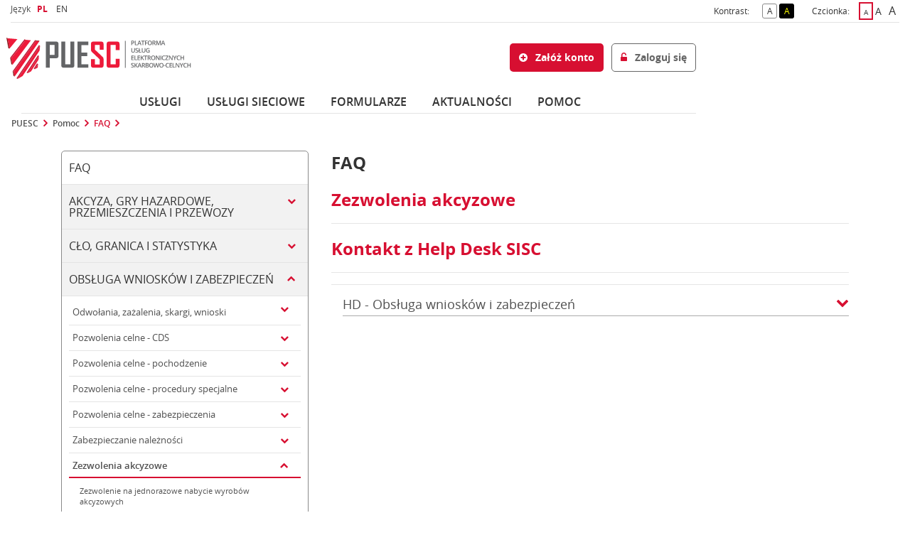

--- FILE ---
content_type: text/html;charset=UTF-8
request_url: https://puesc.gov.pl/pl/faq/-/categories/645850242?p_r_p_resetCur=true&p_r_p_categoryId=645850242
body_size: 28124
content:
































	
		
			<!DOCTYPE html>





































































<html class="ltr " dir="ltr" lang="pl-PL">
<head>
    <title>FAQ - puesc.gov.pl</title>
    <meta content="initial-scale=1.0, width=device-width" name="viewport"/>
    <meta http-equiv="x-ua-compatible" content="IE=edge"/>
































<meta content="text/html; charset=UTF-8" http-equiv="content-type" />









<meta content="zezwolenia akcyzowe" lang="pl-PL" name="keywords" />


<script type="importmap">{"imports":{"@clayui/breadcrumb":"/o/frontend-taglib-clay/__liferay__/exports/@clayui$breadcrumb.js","@clayui/form":"/o/frontend-taglib-clay/__liferay__/exports/@clayui$form.js","react-dom":"/o/frontend-js-react-web/__liferay__/exports/react-dom.js","@clayui/popover":"/o/frontend-taglib-clay/__liferay__/exports/@clayui$popover.js","@clayui/charts":"/o/frontend-taglib-clay/__liferay__/exports/@clayui$charts.js","@clayui/shared":"/o/frontend-taglib-clay/__liferay__/exports/@clayui$shared.js","@clayui/localized-input":"/o/frontend-taglib-clay/__liferay__/exports/@clayui$localized-input.js","@clayui/modal":"/o/frontend-taglib-clay/__liferay__/exports/@clayui$modal.js","@clayui/empty-state":"/o/frontend-taglib-clay/__liferay__/exports/@clayui$empty-state.js","@clayui/color-picker":"/o/frontend-taglib-clay/__liferay__/exports/@clayui$color-picker.js","@clayui/navigation-bar":"/o/frontend-taglib-clay/__liferay__/exports/@clayui$navigation-bar.js","react":"/o/frontend-js-react-web/__liferay__/exports/react.js","@clayui/pagination":"/o/frontend-taglib-clay/__liferay__/exports/@clayui$pagination.js","@clayui/icon":"/o/frontend-taglib-clay/__liferay__/exports/@clayui$icon.js","@clayui/table":"/o/frontend-taglib-clay/__liferay__/exports/@clayui$table.js","@clayui/autocomplete":"/o/frontend-taglib-clay/__liferay__/exports/@clayui$autocomplete.js","@clayui/slider":"/o/frontend-taglib-clay/__liferay__/exports/@clayui$slider.js","@clayui/management-toolbar":"/o/frontend-taglib-clay/__liferay__/exports/@clayui$management-toolbar.js","@clayui/multi-select":"/o/frontend-taglib-clay/__liferay__/exports/@clayui$multi-select.js","@clayui/nav":"/o/frontend-taglib-clay/__liferay__/exports/@clayui$nav.js","@clayui/time-picker":"/o/frontend-taglib-clay/__liferay__/exports/@clayui$time-picker.js","@clayui/provider":"/o/frontend-taglib-clay/__liferay__/exports/@clayui$provider.js","@clayui/upper-toolbar":"/o/frontend-taglib-clay/__liferay__/exports/@clayui$upper-toolbar.js","@clayui/loading-indicator":"/o/frontend-taglib-clay/__liferay__/exports/@clayui$loading-indicator.js","@clayui/panel":"/o/frontend-taglib-clay/__liferay__/exports/@clayui$panel.js","@clayui/drop-down":"/o/frontend-taglib-clay/__liferay__/exports/@clayui$drop-down.js","@clayui/list":"/o/frontend-taglib-clay/__liferay__/exports/@clayui$list.js","@clayui/date-picker":"/o/frontend-taglib-clay/__liferay__/exports/@clayui$date-picker.js","@clayui/label":"/o/frontend-taglib-clay/__liferay__/exports/@clayui$label.js","@clayui/data-provider":"/o/frontend-taglib-clay/__liferay__/exports/@clayui$data-provider.js","@liferay/frontend-js-api/data-set":"/o/frontend-js-dependencies-web/__liferay__/exports/@liferay$js-api$data-set.js","@clayui/core":"/o/frontend-taglib-clay/__liferay__/exports/@clayui$core.js","@clayui/pagination-bar":"/o/frontend-taglib-clay/__liferay__/exports/@clayui$pagination-bar.js","@clayui/layout":"/o/frontend-taglib-clay/__liferay__/exports/@clayui$layout.js","@clayui/multi-step-nav":"/o/frontend-taglib-clay/__liferay__/exports/@clayui$multi-step-nav.js","@liferay/frontend-js-api":"/o/frontend-js-dependencies-web/__liferay__/exports/@liferay$js-api.js","@clayui/css":"/o/frontend-taglib-clay/__liferay__/exports/@clayui$css.js","@clayui/toolbar":"/o/frontend-taglib-clay/__liferay__/exports/@clayui$toolbar.js","@clayui/alert":"/o/frontend-taglib-clay/__liferay__/exports/@clayui$alert.js","@clayui/badge":"/o/frontend-taglib-clay/__liferay__/exports/@clayui$badge.js","@clayui/link":"/o/frontend-taglib-clay/__liferay__/exports/@clayui$link.js","@clayui/card":"/o/frontend-taglib-clay/__liferay__/exports/@clayui$card.js","@clayui/progress-bar":"/o/frontend-taglib-clay/__liferay__/exports/@clayui$progress-bar.js","@clayui/tooltip":"/o/frontend-taglib-clay/__liferay__/exports/@clayui$tooltip.js","@clayui/button":"/o/frontend-taglib-clay/__liferay__/exports/@clayui$button.js","@clayui/tabs":"/o/frontend-taglib-clay/__liferay__/exports/@clayui$tabs.js","@clayui/sticker":"/o/frontend-taglib-clay/__liferay__/exports/@clayui$sticker.js"},"scopes":{}}</script><script data-senna-track="temporary">var Liferay = window.Liferay || {};Liferay.Icons = Liferay.Icons || {};Liferay.Icons.controlPanelSpritemap = 'https://puesc.gov.pl/o/admin-theme/images/clay/icons.svg';Liferay.Icons.spritemap = 'https://puesc.gov.pl/o/seap-lf-thm-theme/images/clay/icons.svg';</script>
<script data-senna-track="permanent" type="text/javascript">window.Liferay = window.Liferay || {}; window.Liferay.CSP = {nonce: ''};</script>
<link data-senna-track="temporary" href="https://puesc.gov.pl/faq/-/categories/645850242" rel="canonical" />
<link data-senna-track="temporary" href="https://puesc.gov.pl/faq/-/categories/645850242" hreflang="pl-PL" rel="alternate" />
<link data-senna-track="temporary" href="https://puesc.gov.pl/en/faq/-/categories/645850242" hreflang="en-GB" rel="alternate" />
<link data-senna-track="temporary" href="https://puesc.gov.pl/faq/-/categories/645850242" hreflang="x-default" rel="alternate" />

<meta property="og:locale" content="pl_PL">
<meta property="og:locale:alternate" content="pl_PL">
<meta property="og:locale:alternate" content="en_GB">
<meta property="og:site_name" content="puesc.gov.pl">
<meta property="og:title" content="FAQ - puesc.gov.pl">
<meta property="og:type" content="website">
<meta property="og:url" content="https://puesc.gov.pl/faq/-/categories/645850242">


<script type="text/javascript" src="/ruxitagentjs_ICA7NVfgqrux_10327251022105625.js" data-dtconfig="app=9dad35cfc96ce481|cuc=zltvdb0i|owasp=1|mel=100000|expw=1|featureHash=ICA7NVfgqrux|dpvc=1|lastModification=1768650623732|tp=500,50,0|rdnt=0|uxrgce=1|srbbv=2|agentUri=/ruxitagentjs_ICA7NVfgqrux_10327251022105625.js|reportUrl=/rb_0dce51ed-1bc0-4e40-b14f-244c745f6e3f|rid=RID_1654045427|rpid=497918423|domain=puesc.gov.pl"></script><link href="https://puesc.gov.pl/o/seap-lf-thm-theme/images/favicon.ico" rel="apple-touch-icon" />
<link href="https://puesc.gov.pl/o/seap-lf-thm-theme/images/favicon.ico" rel="icon" />



<link class="lfr-css-file" data-senna-track="temporary" href="https://puesc.gov.pl/o/seap-lf-thm-theme/css/clay.css?browserId=chrome&amp;themeId=seaplfthmtheme_WAR_seaplfthmtheme&amp;minifierType=css&amp;languageId=pl_PL&amp;t=1768423294000" id="liferayAUICSS" rel="stylesheet" type="text/css" />









	<link href="/combo?browserId=chrome&amp;minifierType=css&amp;themeId=seaplfthmtheme_WAR_seaplfthmtheme&amp;languageId=pl_PL&amp;com_liferay_announcements_web_portlet_AnnouncementsPortlet_INSTANCE_puescthemeseapannouncements:%2Fo%2Fannouncements-web%2Fannouncements%2Fcss%2Fmain.css&amp;com_liferay_asset_publisher_web_portlet_AssetPublisherPortlet_INSTANCE_oVcRLNeReIqE:%2Fo%2Fasset-publisher-web%2Fcss%2Fmain.css&amp;com_liferay_cookies_banner_web_portlet_CookiesBannerPortlet:%2Fo%2Fcookies-banner-web%2Fcookies_banner%2Fcss%2Fmain.css&amp;com_liferay_journal_content_web_portlet_JournalContentPortlet:%2Fo%2Fjournal-content-web%2Fcss%2Fmain.css&amp;com_liferay_portal_search_web_search_bar_portlet_SearchBarPortlet_INSTANCE_templateSearch:%2Fo%2Fportal-search-web%2Fcss%2Fmain.css&amp;com_liferay_product_navigation_product_menu_web_portlet_ProductMenuPortlet:%2Fo%2Fproduct-navigation-product-menu-web%2Fcss%2Fmain.css&amp;com_liferay_product_navigation_user_personal_bar_web_portlet_ProductNavigationUserPersonalBarPortlet:%2Fo%2Fproduct-navigation-user-personal-bar-web%2Fcss%2Fmain.css&amp;com_liferay_site_navigation_menu_web_portlet_SiteNavigationMenuPortlet:%2Fo%2Fsite-navigation-menu-web%2Fcss%2Fmain.css&amp;t=1768423294000" rel="stylesheet" type="text/css"
 data-senna-track="temporary" id="d5272928" />








<script data-senna-track="temporary" type="text/javascript">
	// <![CDATA[
		var Liferay = Liferay || {};

		Liferay.Browser = {
			acceptsGzip: function() {
				return false;
			},

			

			getMajorVersion: function() {
				return 131.0;
			},

			getRevision: function() {
				return '537.36';
			},
			getVersion: function() {
				return '131.0';
			},

			

			isAir: function() {
				return false;
			},
			isChrome: function() {
				return true;
			},
			isEdge: function() {
				return false;
			},
			isFirefox: function() {
				return false;
			},
			isGecko: function() {
				return true;
			},
			isIe: function() {
				return false;
			},
			isIphone: function() {
				return false;
			},
			isLinux: function() {
				return false;
			},
			isMac: function() {
				return true;
			},
			isMobile: function() {
				return false;
			},
			isMozilla: function() {
				return false;
			},
			isOpera: function() {
				return false;
			},
			isRtf: function() {
				return true;
			},
			isSafari: function() {
				return true;
			},
			isSun: function() {
				return false;
			},
			isWebKit: function() {
				return true;
			},
			isWindows: function() {
				return false;
			}
		};

		Liferay.Data = Liferay.Data || {};

		Liferay.Data.ICONS_INLINE_SVG = true;

		Liferay.Data.NAV_SELECTOR = '#navigation';

		Liferay.Data.NAV_SELECTOR_MOBILE = '#navigationCollapse';

		Liferay.Data.isCustomizationView = function() {
			return false;
		};

		Liferay.Data.notices = [
			
		];

		(function () {
			var available = {};

			var direction = {};

			

				available['pl_PL'] = 'polski\x20\x28Polska\x29';
				direction['pl_PL'] = 'ltr';

			

				available['en_GB'] = 'angielski\x20\x28Wielka\x20Brytania\x29';
				direction['en_GB'] = 'ltr';

			

			Liferay.Language = {
				available,
				direction,
				get: function(key) {
					return key;
				}
			};
		})();

		var featureFlags = {"LPS-193884":false,"LPS-157988":false,"LPS-178642":false,"LPS-187284":false,"LPS-193005":false,"LPS-187285":false,"COMMERCE-8087":false,"LPS-114786":false,"LRAC-10757":false,"LPS-180090":false,"LPS-170809":false,"LPS-178052":false,"LPS-189856":false,"LPS-187436":false,"LPS-182184":false,"LPS-185892":false,"LPS-186620":false,"LPS-159650":false,"COMMERCE-11026":false,"COMMERCE-12754":false,"LPS-197692":false,"LPS-184404":false,"LPS-180328":false,"COMMERCE-11028":false,"LPS-198183":false,"LPS-171364":false,"LPS-153714":false,"LPS-96845":false,"COMMERCE-10890":false,"LPS-170670":false,"LPS-141392":false,"LPS-153839":false,"LPS-169981":false,"LPS-187793":false,"LPS-177027":false,"COMMERCE-12192":false,"LPS-196768":false,"LPS-196724":false,"LPS-172416":false,"LPS-196648":false,"LPS-163118":false,"LPS-135430":false,"LPS-114700":false,"LPS-134060":false,"LPS-164563":false,"LPS-122920":false,"LPS-148856":false,"LPS-154290":false,"LPS-173135":false,"LPS-194395":false,"COMMERCE-9599":false,"LPS-187142":false,"LPS-196935":true,"LPS-187854":false,"LPS-197909":false,"LPS-144527":false,"COMMERCE-8949":false,"COMMERCE-11922":false,"LPS-165481":false,"LPS-194362":false,"LPS-174455":false,"LPS-153813":false,"LPS-165482":false,"COMMERCE-11287":false,"LPS-194763":false,"LPS-193551":false,"LPS-197477":false,"LPS-174816":false,"LPS-186360":false,"LPS-153332":false,"LPS-179669":false,"LRAC-14922":false,"LPS-174417":false,"LPS-183882":false,"LPS-155284":false,"LPS-200108":false,"LPS-159643":false,"LPS-181663":false,"LPS-164948":false,"LPS-161033":false,"LPS-186871":false,"LPS-188058":false,"LPS-129412":false,"LPS-198573":false,"LPS-166126":false,"LPS-169837":false};

		Liferay.FeatureFlags = Object.keys(featureFlags).reduce(
			(acc, key) => ({
				...acc, [key]: featureFlags[key] === 'true' || featureFlags[key] === true
			}), {}
		);

		Liferay.PortletKeys = {
			DOCUMENT_LIBRARY: 'com_liferay_document_library_web_portlet_DLPortlet',
			DYNAMIC_DATA_MAPPING: 'com_liferay_dynamic_data_mapping_web_portlet_DDMPortlet',
			ITEM_SELECTOR: 'com_liferay_item_selector_web_portlet_ItemSelectorPortlet'
		};

		Liferay.PropsValues = {
			JAVASCRIPT_SINGLE_PAGE_APPLICATION_TIMEOUT: 0,
			UPLOAD_SERVLET_REQUEST_IMPL_MAX_SIZE: 136314880
		};

		Liferay.ThemeDisplay = {

			

			
				getLayoutId: function() {
					return '40';
				},

				

				getLayoutRelativeControlPanelURL: function() {
					return '/pl/group/guest/~/control_panel/manage?p_p_id=com_liferay_asset_categories_navigation_web_portlet_AssetCategoriesNavigationPortlet';
				},

				getLayoutRelativeURL: function() {
					return '/pl/faq';
				},
				getLayoutURL: function() {
					return 'https://puesc.gov.pl/pl/faq';
				},
				getParentLayoutId: function() {
					return '39';
				},
				isControlPanel: function() {
					return false;
				},
				isPrivateLayout: function() {
					return 'false';
				},
				isVirtualLayout: function() {
					return false;
				},
			

			getBCP47LanguageId: function() {
				return 'pl-PL';
			},
			getCanonicalURL: function() {

				

				return 'https\x3a\x2f\x2fpuesc\x2egov\x2epl\x2ffaq\x2f-\x2fcategories\x2f645850242';
			},
			getCDNBaseURL: function() {
				return 'https://puesc.gov.pl';
			},
			getCDNDynamicResourcesHost: function() {
				return '';
			},
			getCDNHost: function() {
				return '';
			},
			getCompanyGroupId: function() {
				return '20127';
			},
			getCompanyId: function() {
				return '20101';
			},
			getDefaultLanguageId: function() {
				return 'pl_PL';
			},
			getDoAsUserIdEncoded: function() {
				return '';
			},
			getLanguageId: function() {
				return 'pl_PL';
			},
			getParentGroupId: function() {
				return '20123';
			},
			getPathContext: function() {
				return '';
			},
			getPathImage: function() {
				return '/image';
			},
			getPathJavaScript: function() {
				return '/o/frontend-js-web';
			},
			getPathMain: function() {
				return '/pl/c';
			},
			getPathThemeImages: function() {
				return 'https://puesc.gov.pl/o/seap-lf-thm-theme/images';
			},
			getPathThemeRoot: function() {
				return '/o/seap-lf-thm-theme';
			},
			getPlid: function() {
				return '61';
			},
			getPortalURL: function() {
				return 'https://puesc.gov.pl';
			},
			getRealUserId: function() {
				return '20105';
			},
			getRemoteAddr: function() {
				return '10.121.23.213';
			},
			getRemoteHost: function() {
				return '10.121.23.213';
			},
			getScopeGroupId: function() {
				return '20123';
			},
			getScopeGroupIdOrLiveGroupId: function() {
				return '20123';
			},
			getSessionId: function() {
				return '';
			},
			getSiteAdminURL: function() {
				return 'https://puesc.gov.pl/group/guest/~/control_panel/manage?p_p_lifecycle=0&p_p_state=maximized&p_p_mode=view';
			},
			getSiteGroupId: function() {
				return '20123';
			},
			getURLControlPanel: function() {
				return '/pl/group/control_panel?refererPlid=61';
			},
			getURLHome: function() {
				return 'https\x3a\x2f\x2fpuesc\x2egov\x2epl\x2fweb\x2fguest\x2fpuesc';
			},
			getUserEmailAddress: function() {
				return '';
			},
			getUserId: function() {
				return '20105';
			},
			getUserName: function() {
				return '';
			},
			isAddSessionIdToURL: function() {
				return false;
			},
			isImpersonated: function() {
				return false;
			},
			isSignedIn: function() {
				return false;
			},

			isStagedPortlet: function() {
				
					
						return true;
					
					
			},

			isStateExclusive: function() {
				return false;
			},
			isStateMaximized: function() {
				return false;
			},
			isStatePopUp: function() {
				return false;
			}
		};

		var themeDisplay = Liferay.ThemeDisplay;

		Liferay.AUI = {

			

			getCombine: function() {
				return true;
			},
			getComboPath: function() {
				return '/combo/?browserId=chrome&minifierType=&languageId=pl_PL&t=1768760600857&';
			},
			getDateFormat: function() {
				return '%d.%m.%Y';
			},
			getEditorCKEditorPath: function() {
				return '/o/frontend-editor-ckeditor-web';
			},
			getFilter: function() {
				var filter = 'raw';

				
					
						filter = 'min';
					
					

				return filter;
			},
			getFilterConfig: function() {
				var instance = this;

				var filterConfig = null;

				if (!instance.getCombine()) {
					filterConfig = {
						replaceStr: '.js' + instance.getStaticResourceURLParams(),
						searchExp: '\\.js$'
					};
				}

				return filterConfig;
			},
			getJavaScriptRootPath: function() {
				return '/o/frontend-js-web';
			},
			getPortletRootPath: function() {
				return '/html/portlet';
			},
			getStaticResourceURLParams: function() {
				return '?browserId=chrome&minifierType=&languageId=pl_PL&t=1768760600857';
			}
		};

		Liferay.authToken = 'pfAjTPyC';

		

		Liferay.currentURL = '\x2fpl\x2ffaq\x2f-\x2fcategories\x2f645850242\x3fp_r_p_resetCur\x3dtrue\x26p_r_p_categoryId\x3d645850242';
		Liferay.currentURLEncoded = '\x252Fpl\x252Ffaq\x252F-\x252Fcategories\x252F645850242\x253Fp_r_p_resetCur\x253Dtrue\x2526p_r_p_categoryId\x253D645850242';
	// ]]>
</script>

<script data-senna-track="temporary" type="text/javascript">window.__CONFIG__= {basePath: '',combine: true, defaultURLParams: null, explainResolutions: false, exposeGlobal: false, logLevel: 'warn', moduleType: 'module', namespace:'Liferay', nonce: '', reportMismatchedAnonymousModules: 'warn', resolvePath: '/o/js_resolve_modules', url: '/combo/?browserId=chrome&minifierType=js&languageId=pl_PL&t=1768760600857&', waitTimeout: 60000};</script><script data-senna-track="permanent" src="/o/frontend-js-loader-modules-extender/loader.js?&mac=9WaMmhziBCkScHZwrrVcOR7VZF4=&browserId=chrome&languageId=pl_PL&minifierType=js" type="text/javascript"></script><script data-senna-track="permanent" src="/combo?browserId=chrome&minifierType=js&languageId=pl_PL&t=1768760600857&/o/frontend-js-aui-web/aui/aui/aui-min.js&/o/frontend-js-aui-web/liferay/modules.js&/o/frontend-js-aui-web/liferay/aui_sandbox.js&/o/frontend-js-aui-web/aui/attribute-base/attribute-base-min.js&/o/frontend-js-aui-web/aui/attribute-complex/attribute-complex-min.js&/o/frontend-js-aui-web/aui/attribute-core/attribute-core-min.js&/o/frontend-js-aui-web/aui/attribute-observable/attribute-observable-min.js&/o/frontend-js-aui-web/aui/attribute-extras/attribute-extras-min.js&/o/frontend-js-aui-web/aui/event-custom-base/event-custom-base-min.js&/o/frontend-js-aui-web/aui/event-custom-complex/event-custom-complex-min.js&/o/frontend-js-aui-web/aui/oop/oop-min.js&/o/frontend-js-aui-web/aui/aui-base-lang/aui-base-lang-min.js&/o/frontend-js-aui-web/liferay/dependency.js&/o/frontend-js-aui-web/liferay/util.js&/o/frontend-js-web/liferay/dom_task_runner.js&/o/frontend-js-web/liferay/events.js&/o/frontend-js-web/liferay/lazy_load.js&/o/frontend-js-web/liferay/liferay.js&/o/frontend-js-web/liferay/global.bundle.js&/o/frontend-js-web/liferay/portlet.js&/o/frontend-js-web/liferay/workflow.js&/o/oauth2-provider-web/js/liferay.js" type="text/javascript"></script>
<script data-senna-track="temporary" type="text/javascript">window.Liferay = Liferay || {}; window.Liferay.OAuth2 = {getAuthorizeURL: function() {return 'https://puesc.gov.pl/o/oauth2/authorize';}, getBuiltInRedirectURL: function() {return 'https://puesc.gov.pl/o/oauth2/redirect';}, getIntrospectURL: function() { return 'https://puesc.gov.pl/o/oauth2/introspect';}, getTokenURL: function() {return 'https://puesc.gov.pl/o/oauth2/token';}, getUserAgentApplication: function(externalReferenceCode) {return Liferay.OAuth2._userAgentApplications[externalReferenceCode];}, _userAgentApplications: {}}</script><script data-senna-track="temporary" type="text/javascript">try {var MODULE_MAIN='@liferay/frontend-js-state-web@1.0.18/index';var MODULE_PATH='/o/frontend-js-state-web';AUI().applyConfig({groups:{state:{mainModule:MODULE_MAIN}}});
} catch(error) {console.error(error);}try {var MODULE_MAIN='@liferay/frontend-js-react-web@5.0.34/index';var MODULE_PATH='/o/frontend-js-react-web';AUI().applyConfig({groups:{react:{mainModule:MODULE_MAIN}}});
} catch(error) {console.error(error);}try {var MODULE_MAIN='frontend-js-components-web@2.0.59/index';var MODULE_PATH='/o/frontend-js-components-web';AUI().applyConfig({groups:{components:{mainModule:MODULE_MAIN}}});
} catch(error) {console.error(error);}try {var MODULE_MAIN='staging-processes-web@5.0.53/index';var MODULE_PATH='/o/staging-processes-web';AUI().applyConfig({groups:{stagingprocessesweb:{base:MODULE_PATH+"/",combine:Liferay.AUI.getCombine(),filter:Liferay.AUI.getFilterConfig(),modules:{"liferay-staging-processes-export-import":{path:"js/main.js",requires:["aui-datatype","aui-dialog-iframe-deprecated","aui-modal","aui-parse-content","aui-toggler","liferay-portlet-base","liferay-util-window"]}},root:MODULE_PATH+"/"}}});
} catch(error) {console.error(error);}try {var MODULE_MAIN='frontend-editor-alloyeditor-web@5.0.43/index';var MODULE_PATH='/o/frontend-editor-alloyeditor-web';AUI().applyConfig({groups:{alloyeditor:{base:MODULE_PATH+"/js/",combine:Liferay.AUI.getCombine(),filter:Liferay.AUI.getFilterConfig(),modules:{"liferay-alloy-editor":{path:"alloyeditor.js",requires:["aui-component","liferay-portlet-base","timers"]},"liferay-alloy-editor-source":{path:"alloyeditor_source.js",requires:["aui-debounce","liferay-fullscreen-source-editor","liferay-source-editor","plugin"]}},root:MODULE_PATH+"/js/"}}});
} catch(error) {console.error(error);}try {var MODULE_MAIN='@liferay/frontend-taglib@13.1.2/index';var MODULE_PATH='/o/frontend-taglib';AUI().applyConfig({groups:{"frontend-taglib":{base:MODULE_PATH+"/",combine:Liferay.AUI.getCombine(),filter:Liferay.AUI.getFilterConfig(),modules:{"liferay-management-bar":{path:"management_bar/js/management_bar.js",requires:["aui-component","liferay-portlet-base"]},"liferay-sidebar-panel":{path:"sidebar_panel/js/sidebar_panel.js",requires:["aui-base","aui-debounce","aui-parse-content","liferay-portlet-base"]}},root:MODULE_PATH+"/"}}});
} catch(error) {console.error(error);}try {var MODULE_MAIN='exportimport-web@5.0.81/index';var MODULE_PATH='/o/exportimport-web';AUI().applyConfig({groups:{exportimportweb:{base:MODULE_PATH+"/",combine:Liferay.AUI.getCombine(),filter:Liferay.AUI.getFilterConfig(),modules:{"liferay-export-import-export-import":{path:"js/main.js",requires:["aui-datatype","aui-dialog-iframe-deprecated","aui-modal","aui-parse-content","aui-toggler","liferay-portlet-base","liferay-util-window"]}},root:MODULE_PATH+"/"}}});
} catch(error) {console.error(error);}try {var MODULE_MAIN='dynamic-data-mapping-web@5.0.96/index';var MODULE_PATH='/o/dynamic-data-mapping-web';!function(){const a=Liferay.AUI;AUI().applyConfig({groups:{ddm:{base:MODULE_PATH+"/js/",combine:Liferay.AUI.getCombine(),filter:a.getFilterConfig(),modules:{"liferay-ddm-form":{path:"ddm_form.js",requires:["aui-base","aui-datatable","aui-datatype","aui-image-viewer","aui-parse-content","aui-set","aui-sortable-list","json","liferay-form","liferay-map-base","liferay-translation-manager","liferay-util-window"]},"liferay-portlet-dynamic-data-mapping":{condition:{trigger:"liferay-document-library"},path:"main.js",requires:["arraysort","aui-form-builder-deprecated","aui-form-validator","aui-map","aui-text-unicode","json","liferay-menu","liferay-translation-manager","liferay-util-window","text"]},"liferay-portlet-dynamic-data-mapping-custom-fields":{condition:{trigger:"liferay-document-library"},path:"custom_fields.js",requires:["liferay-portlet-dynamic-data-mapping"]}},root:MODULE_PATH+"/js/"}}})}();
} catch(error) {console.error(error);}try {var MODULE_MAIN='contacts-web@5.0.54/index';var MODULE_PATH='/o/contacts-web';AUI().applyConfig({groups:{contactscenter:{base:MODULE_PATH+"/js/",combine:Liferay.AUI.getCombine(),filter:Liferay.AUI.getFilterConfig(),modules:{"liferay-contacts-center":{path:"main.js",requires:["aui-io-plugin-deprecated","aui-toolbar","autocomplete-base","datasource-io","json-parse","liferay-portlet-base","liferay-util-window"]}},root:MODULE_PATH+"/js/"}}});
} catch(error) {console.error(error);}try {var MODULE_MAIN='calendar-web@5.0.84/index';var MODULE_PATH='/o/calendar-web';AUI().applyConfig({groups:{calendar:{base:MODULE_PATH+"/js/",combine:Liferay.AUI.getCombine(),filter:Liferay.AUI.getFilterConfig(),modules:{"liferay-calendar-a11y":{path:"calendar_a11y.js",requires:["calendar"]},"liferay-calendar-container":{path:"calendar_container.js",requires:["aui-alert","aui-base","aui-component","liferay-portlet-base"]},"liferay-calendar-date-picker-sanitizer":{path:"date_picker_sanitizer.js",requires:["aui-base"]},"liferay-calendar-interval-selector":{path:"interval_selector.js",requires:["aui-base","liferay-portlet-base"]},"liferay-calendar-interval-selector-scheduler-event-link":{path:"interval_selector_scheduler_event_link.js",requires:["aui-base","liferay-portlet-base"]},"liferay-calendar-list":{path:"calendar_list.js",requires:["aui-template-deprecated","liferay-scheduler"]},"liferay-calendar-message-util":{path:"message_util.js",requires:["liferay-util-window"]},"liferay-calendar-recurrence-converter":{path:"recurrence_converter.js",requires:[]},"liferay-calendar-recurrence-dialog":{path:"recurrence.js",requires:["aui-base","liferay-calendar-recurrence-util"]},"liferay-calendar-recurrence-util":{path:"recurrence_util.js",requires:["aui-base","liferay-util-window"]},"liferay-calendar-reminders":{path:"calendar_reminders.js",requires:["aui-base"]},"liferay-calendar-remote-services":{path:"remote_services.js",requires:["aui-base","aui-component","liferay-calendar-util","liferay-portlet-base"]},"liferay-calendar-session-listener":{path:"session_listener.js",requires:["aui-base","liferay-scheduler"]},"liferay-calendar-simple-color-picker":{path:"simple_color_picker.js",requires:["aui-base","aui-template-deprecated"]},"liferay-calendar-simple-menu":{path:"simple_menu.js",requires:["aui-base","aui-template-deprecated","event-outside","event-touch","widget-modality","widget-position","widget-position-align","widget-position-constrain","widget-stack","widget-stdmod"]},"liferay-calendar-util":{path:"calendar_util.js",requires:["aui-datatype","aui-io","aui-scheduler","aui-toolbar","autocomplete","autocomplete-highlighters"]},"liferay-scheduler":{path:"scheduler.js",requires:["async-queue","aui-datatype","aui-scheduler","dd-plugin","liferay-calendar-a11y","liferay-calendar-message-util","liferay-calendar-recurrence-converter","liferay-calendar-recurrence-util","liferay-calendar-util","liferay-scheduler-event-recorder","liferay-scheduler-models","promise","resize-plugin"]},"liferay-scheduler-event-recorder":{path:"scheduler_event_recorder.js",requires:["dd-plugin","liferay-calendar-util","resize-plugin"]},"liferay-scheduler-models":{path:"scheduler_models.js",requires:["aui-datatype","dd-plugin","liferay-calendar-util"]}},root:MODULE_PATH+"/js/"}}});
} catch(error) {console.error(error);}try {var MODULE_MAIN='portal-search-web@6.0.122/index';var MODULE_PATH='/o/portal-search-web';AUI().applyConfig({groups:{search:{base:MODULE_PATH+"/js/",combine:Liferay.AUI.getCombine(),filter:Liferay.AUI.getFilterConfig(),modules:{"liferay-search-custom-filter":{path:"custom_filter.js",requires:[]},"liferay-search-date-facet":{path:"date_facet.js",requires:["aui-form-validator","liferay-search-facet-util"]},"liferay-search-date-facet-configuration":{path:"date_facet_configuration.js",requires:["aui-node"]},"liferay-search-facet-util":{path:"facet_util.js",requires:[]},"liferay-search-modified-facet":{path:"modified_facet.js",requires:["aui-form-validator","liferay-search-facet-util"]},"liferay-search-modified-facet-configuration":{path:"modified_facet_configuration.js",requires:["aui-node"]},"liferay-search-sort-configuration":{path:"sort_configuration.js",requires:["aui-node"]},"liferay-search-sort-util":{path:"sort_util.js",requires:[]}},root:MODULE_PATH+"/js/"}}});
} catch(error) {console.error(error);}try {var MODULE_MAIN='item-selector-taglib@6.0.4/index.es';var MODULE_PATH='/o/item-selector-taglib';AUI().applyConfig({groups:{"item-selector-taglib":{base:MODULE_PATH+"/",combine:Liferay.AUI.getCombine(),filter:Liferay.AUI.getFilterConfig(),modules:{"liferay-image-selector":{path:"image_selector/js/image_selector.js",requires:["aui-base","liferay-item-selector-dialog","liferay-portlet-base","uploader"]}},root:MODULE_PATH+"/"}}});
} catch(error) {console.error(error);}try {var MODULE_MAIN='@liferay/document-library-web@6.0.172/document_library/js/index';var MODULE_PATH='/o/document-library-web';AUI().applyConfig({groups:{dl:{base:MODULE_PATH+"/document_library/js/legacy/",combine:Liferay.AUI.getCombine(),filter:Liferay.AUI.getFilterConfig(),modules:{"document-library-upload-component":{path:"DocumentLibraryUpload.js",requires:["aui-component","aui-data-set-deprecated","aui-overlay-manager-deprecated","aui-overlay-mask-deprecated","aui-parse-content","aui-progressbar","aui-template-deprecated","liferay-search-container","querystring-parse-simple","uploader"]}},root:MODULE_PATH+"/document_library/js/legacy/"}}});
} catch(error) {console.error(error);}</script>


<script data-senna-track="temporary" type="text/javascript">
	// <![CDATA[
		
			
				
		

		

		
	// ]]>
</script>





	
		

			

			
		
		



	
		

			

			
		
	












	<script src="/combo?browserId=chrome&amp;minifierType=js&amp;themeId=seaplfthmtheme_WAR_seaplfthmtheme&amp;languageId=pl_PL&amp;SEAP_Header_INSTANCE_puescthemeseapheader:%2Fo%2Fseap-lf-ptl-header%2Fjs%2Fmain.js&amp;t=1768423294000" type="text/javascript" data-senna-track="temporary"></script>




















<link class="lfr-css-file" data-senna-track="temporary" href="https://puesc.gov.pl/o/seap-lf-thm-theme/css/main.css?browserId=chrome&amp;themeId=seaplfthmtheme_WAR_seaplfthmtheme&amp;minifierType=css&amp;languageId=pl_PL&amp;t=1768423294000" id="liferayThemeCSS" rel="stylesheet" type="text/css" />








	<style data-senna-track="temporary" type="text/css">

		

			

		

			

		

			

		

			

		

			

				

					

#p_p_id_com_liferay_asset_publisher_web_portlet_AssetPublisherPortlet_INSTANCE_rDehHSybbyLY_ .portlet-content {

}




				

			

		

			

		

			

		

			

		

			

		

			

		

			

		

			

		

			

		

			

		

			

		

			

		

			

		

	</style>


<script data-senna-track="temporary">var Liferay = window.Liferay || {}; Liferay.CommerceContext = {"commerceAccountGroupIds":[],"accountEntryAllowedTypes":["person"],"commerceChannelId":"0","showUnselectableOptions":false,"currency":{"currencyId":"695304615","currencyCode":"USD"},"showSeparateOrderItems":false,"commerceSiteType":0};</script><link href="/o/commerce-frontend-js/styles/main.css" rel="stylesheet" type="text/css" />
<style data-senna-track="temporary" type="text/css">
	:root {
		--container-max-sm: 540px;
		--h4-font-size: 1rem;
		--font-weight-bold: 700;
		--rounded-pill: 50rem;
		--display4-weight: 300;
		--danger: #da1414;
		--display2-size: 5.5rem;
		--body-bg: #fff;
		--display2-weight: 300;
		--display1-weight: 300;
		--display3-weight: 300;
		--box-shadow-sm: 0 .125rem .25rem rgba(0, 0, 0, .075);
		--font-weight-lighter: lighter;
		--h3-font-size: 1.1875rem;
		--btn-outline-primary-hover-border-color: #0b5fff;
		--transition-collapse: height .35s ease;
		--blockquote-small-color: #6b6c7e;
		--gray-200: #f1f2f5;
		--btn-secondary-hover-background-color: #f7f8f9;
		--gray-600: #6b6c7e;
		--secondary: #6b6c7e;
		--btn-outline-primary-color: #0b5fff;
		--btn-link-hover-color: #004ad7;
		--hr-border-color: rgba(0, 0, 0, .1);
		--hr-border-margin-y: 1rem;
		--light: #f1f2f5;
		--btn-outline-primary-hover-color: #0b5fff;
		--btn-secondary-background-color: #fff;
		--btn-outline-secondary-hover-border-color: transparent;
		--display3-size: 4.5rem;
		--primary: #0b5fff;
		--container-max-md: 720px;
		--border-radius-sm: 0.1875rem;
		--display-line-height: 1.2;
		--h6-font-size: 0.8125rem;
		--h2-font-size: 1.375rem;
		--aspect-ratio-4-to-3: 75%;
		--spacer-10: 10rem;
		--font-weight-semi-bold: 600;
		--font-weight-normal: 400;
		--dark: #272833;
		--blockquote-small-font-size: 80%;
		--h5-font-size: 0.875rem;
		--blockquote-font-size: 1.25rem;
		--brand-color-3: #2e5aac;
		--brand-color-2: #6b6c7e;
		--brand-color-1: #0b5fff;
		--transition-fade: opacity .15s linear;
		--display4-size: 3.5rem;
		--border-radius-lg: 0.375rem;
		--btn-primary-hover-color: #fff;
		--display1-size: 6rem;
		--brand-color-4: #30313f;
		--black: #000;
		--lighter: #f7f8f9;
		--gray-300: #e7e7ed;
		--gray-700: #495057;
		--btn-secondary-border-color: #cdced9;
		--btn-outline-secondary-hover-color: #272833;
		--body-color: #272833;
		--btn-outline-secondary-hover-background-color: rgba(39, 40, 51, 0.03);
		--btn-primary-color: #fff;
		--btn-secondary-color: #6b6c7e;
		--btn-secondary-hover-border-color: #cdced9;
		--box-shadow-lg: 0 1rem 3rem rgba(0, 0, 0, .175);
		--container-max-lg: 960px;
		--btn-outline-primary-border-color: #0b5fff;
		--aspect-ratio: 100%;
		--gray-dark: #393a4a;
		--aspect-ratio-16-to-9: 56.25%;
		--box-shadow: 0 .5rem 1rem rgba(0, 0, 0, .15);
		--white: #fff;
		--warning: #b95000;
		--info: #2e5aac;
		--hr-border-width: 1px;
		--btn-link-color: #0b5fff;
		--gray-400: #cdced9;
		--gray-800: #393a4a;
		--btn-outline-primary-hover-background-color: #f0f5ff;
		--btn-primary-hover-background-color: #0053f0;
		--btn-primary-background-color: #0b5fff;
		--success: #287d3c;
		--font-size-sm: 0.875rem;
		--btn-primary-border-color: #0b5fff;
		--font-family-base: system-ui, -apple-system, BlinkMacSystemFont, 'Segoe UI', Roboto, Oxygen-Sans, Ubuntu, Cantarell, 'Helvetica Neue', Arial, sans-serif, 'Apple Color Emoji', 'Segoe UI Emoji', 'Segoe UI Symbol';
		--spacer-0: 0;
		--font-family-monospace: SFMono-Regular, Menlo, Monaco, Consolas, 'Liberation Mono', 'Courier New', monospace;
		--lead-font-size: 1.25rem;
		--border-radius: 0.25rem;
		--spacer-9: 9rem;
		--font-weight-light: 300;
		--btn-secondary-hover-color: #272833;
		--spacer-2: 0.5rem;
		--spacer-1: 0.25rem;
		--spacer-4: 1.5rem;
		--spacer-3: 1rem;
		--spacer-6: 4.5rem;
		--spacer-5: 3rem;
		--spacer-8: 7.5rem;
		--border-radius-circle: 50%;
		--spacer-7: 6rem;
		--font-size-lg: 1.125rem;
		--aspect-ratio-8-to-3: 37.5%;
		--font-family-sans-serif: system-ui, -apple-system, BlinkMacSystemFont, 'Segoe UI', Roboto, Oxygen-Sans, Ubuntu, Cantarell, 'Helvetica Neue', Arial, sans-serif, 'Apple Color Emoji', 'Segoe UI Emoji', 'Segoe UI Symbol';
		--gray-100: #f7f8f9;
		--font-weight-bolder: 900;
		--container-max-xl: 1248px;
		--btn-outline-secondary-color: #6b6c7e;
		--gray-500: #a7a9bc;
		--h1-font-size: 1.625rem;
		--gray-900: #272833;
		--text-muted: #a7a9bc;
		--btn-primary-hover-border-color: transparent;
		--btn-outline-secondary-border-color: #cdced9;
		--lead-font-weight: 300;
		--font-size-base: 0.875rem;
	}
</style>
<script>
Liferay.Loader.require(
'@liferay/frontend-js-state-web@1.0.18',
function(FrontendJsState) {
try {
} catch (err) {
	console.error(err);
}
});

</script><script>
Liferay.Loader.require(
'frontend-js-spa-web@5.0.43/init',
function(frontendJsSpaWebInit) {
try {
(function() {
frontendJsSpaWebInit.default({"navigationExceptionSelectors":":not([target=\"_blank\"]):not([data-senna-off]):not([data-resource-href]):not([data-cke-saved-href]):not([data-cke-saved-href])","cacheExpirationTime":-1,"clearScreensCache":true,"portletsBlacklist":["com_liferay_site_navigation_directory_web_portlet_SitesDirectoryPortlet","com_liferay_nested_portlets_web_portlet_NestedPortletsPortlet","com_liferay_questions_web_internal_portlet_QuestionsPortlet","com_liferay_account_admin_web_internal_portlet_AccountUsersRegistrationPortlet","com_liferay_portal_language_override_web_internal_portlet_PLOPortlet","com_liferay_login_web_portlet_LoginPortlet","com_liferay_login_web_portlet_FastLoginPortlet"],"validStatusCodes":[221,490,494,499,491,492,493,495,220],"debugEnabled":false,"loginRedirect":"","excludedPaths":["/c/document_library","/documents","/image"],"userNotification":{"message":"Wygląda na to, że trwa to dłużej niż oczekiwano.","title":"Oops","timeout":30000},"requestTimeout":0})
})();
} catch (err) {
	console.error(err);
}
});

</script>







<script data-senna-track="temporary" type="text/javascript">
	if (window.Analytics) {
		window._com_liferay_document_library_analytics_isViewFileEntry = false;
	}
</script>

<script type="text/javascript">
Liferay.on(
	'ddmFieldBlur', function(event) {
		if (window.Analytics) {
			Analytics.send(
				'fieldBlurred',
				'Form',
				{
					fieldName: event.fieldName,
					focusDuration: event.focusDuration,
					formId: event.formId,
					formPageTitle: event.formPageTitle,
					page: event.page,
					title: event.title
				}
			);
		}
	}
);

Liferay.on(
	'ddmFieldFocus', function(event) {
		if (window.Analytics) {
			Analytics.send(
				'fieldFocused',
				'Form',
				{
					fieldName: event.fieldName,
					formId: event.formId,
					formPageTitle: event.formPageTitle,
					page: event.page,
					title:event.title
				}
			);
		}
	}
);

Liferay.on(
	'ddmFormPageShow', function(event) {
		if (window.Analytics) {
			Analytics.send(
				'pageViewed',
				'Form',
				{
					formId: event.formId,
					formPageTitle: event.formPageTitle,
					page: event.page,
					title: event.title
				}
			);
		}
	}
);

Liferay.on(
	'ddmFormSubmit', function(event) {
		if (window.Analytics) {
			Analytics.send(
				'formSubmitted',
				'Form',
				{
					formId: event.formId,
					title: event.title
				}
			);
		}
	}
);

Liferay.on(
	'ddmFormView', function(event) {
		if (window.Analytics) {
			Analytics.send(
				'formViewed',
				'Form',
				{
					formId: event.formId,
					title: event.title
				}
			);
		}
	}
);

</script><script>

</script>


























	<script src="https://puesc.gov.pl/o/seap-lf-thm-theme/js/jquery.min.js"></script>
	<script>
		var serverType = 'zewnętrzny';
		window.serverType = 'zewnętrzny';
		window.data_puesc_subtitle = '';
		window.devModeWebHookEnabled = 'false';
		window.devModeEnabled  = 'false';
		window.seapScriptsVersion = '8.6.08';
	</script>
    <script src="https://puesc.gov.pl/o/seap-lf-thm-theme/js/list.min.js"></script>
    <script src="https://puesc.gov.pl/o/seap-lf-thm-theme/js/webcomponents-loader.js"></script>
    <script src="https://puesc.gov.pl/o/seap-lf-thm-theme/js/popper.min.js"></script>
    <script src="https://puesc.gov.pl/o/seap-lf-thm-theme/js/bootstrap.min.js"></script>
    <script src="https://puesc.gov.pl/o/seap-lf-thm-theme/js/all.min.js?version=8.6.08"></script>
    <script src="https://puesc.gov.pl/o/seap-lf-thm-theme/js/layers.js"></script>

		<script src="https://puesc.gov.pl/o/seap-lf-thm-theme/js/ang-all/main.js?version=8.6.08"></script>
	
	    <link rel="stylesheet" href="/documents/20123/500328810/article.css" />

    <link rel="stylesheet" href="https://puesc.gov.pl/documents/guest/assets/custom.css?version=8.6.08" />
</head>
<body class="chrome controls-visible  yui3-skin-sam guest-site signed-out public-page site     is-pz">
<script>
    var SR_ONLY_SELECT = 'Wybierz język',
        SR_ONLY_SELECTED = 'Wybrany język',
        LOGOUT_ACTION = 'Wyloguj ',
        BUTTON_SEARCH = 'Wyszukaj ';

    var LOGGED = false;


    var BCPURL = '';

    puescApp.resetWarningPopupOnPageLeaving();
</script>

<div class="modal fade" id="closeFormModal" tabindex="-1" role="dialog" aria-labelledby="closeFormModal"
     aria-hidden="true">
    <div class="modal-dialog">
        <div class="modal-content">
            <div class="modal-header">
                <h5 class="modal-title"
                    id="exampleModalLabel">Zamknij formularz</h5>
                <a role="button" tabindex="0" class="close" data-dismiss="modal" aria-label="Close"
                   onclick="puescApp.forcePageLeave(false);">
                    <span aria-hidden="true">&times;</span>
                </a>
            </div>
            <div class="modal-body">
Zamknięcie formularza bez zapisania danych spowoduje ich utratę.<br />Czy chcesz zamknąć formularz?            </div>
            <div class="modal-footer">
                <button type="button" class="btn btn-danger mr-auto" data-dismiss="modal"
                        onclick="puescApp.forcePageLeave(true);"><i
                            class="fa fa-check"></i>Potwierdź</button>
                <button type="button" class="btn btn-default" data-dismiss="modal"
                        onclick="puescApp.forcePageLeave(false);">Anuluj</button>
            </div>
        </div>
    </div>
</div>

<button class="btn btn-default btn-gray" id="fireLeaveFormPopup" data-toggle="modal" data-target="#closeFormModal"
        aria-hidden="true" style="display:none;">Zamknij</button>

<nav class="quick-access-nav">
    <ul>
        <li><a href="#main-content" id="skip-to-content"
               class="puesc-warn-off">Przejdź do treści</a></li>
    </ul>
</nav>









































































<div class="main-container">
        <!-- Wersja Angularowa -->
        <header class="container-fluid" role="banner">



































            
            
            






































































	

	<div class="portlet-boundary portlet-boundary_SEAP_Header_  portlet-static portlet-static-end portlet-barebone  " id="p_p_id_SEAP_Header_INSTANCE_puescthemeseapheader_">
		<span id="p_SEAP_Header_INSTANCE_puescthemeseapheader"></span>




	

	
		
			


































	
		
<section class="portlet" id="portlet_SEAP_Header_INSTANCE_puescthemeseapheader">


	<div class="portlet-content">
	
		<div class="portlet-header">
		<!--
         -->
			<div class="portlet-header-tools">
			</div>
		</div>

		
			<div class=" portlet-content-container">
				


	<div class="portlet-body">



	
		
			
				
					







































	

	








	

				

				
					
						


	

		






















<div class="row">
	<div class="col-12">
		<div class="top row no-gutters">
			<div class="language-switcher col" style="visibility:hidden;">
					Język

					









































	

	<span class="language-entry-short-text" lang="pl-PL" >pl</span><a href="/pl/c/portal/update_language?p_l_id=61&amp;redirect=%2Fpl%2Ffaq%2F-%2Fcategories%2F645850242%3Fp_r_p_resetCur%3Dtrue%26p_r_p_categoryId%3D645850242&amp;languageId=en_GB" class="language-entry-short-text" lang="en-GB" >en</a>

			</div>

			<div class="usability col row no-gutters justify-content-end">
                <div class="contrast">
                    <p>Kontrast:</p>
                    <a href="#" class="default" id="default-contrast" tabindex="0" role="button">
                        A
                        <span class="sr-only">kontrast domyślny</span>
                    </a>
                    <a href="#" class="contrast-2" id="contrast-reverted" tabindex="0" role="button">
                        A
                        <span class="sr-only">kontrast żółty tekst na czarnym tle</span>
                    </a>
                </div>
                <div class="font-size">
                    <p>Czcionka:</p>
                    <a href="#" id="default-size" tabindex="0" role="button">
                        A
                        <span class="sr-only">domyślna czcionka</span>
                    </a>
                    <a href="#" class="big" id="size-bigger" tabindex="0" role="button">
                        A
                        <span class="sr-only">większa czcionka</span>
                    </a>
                    <a href="#" class="bigger" id="size-biggest" tabindex="0" role="button">
                        A
                        <span class="sr-only">największa czcionka</span>
                    </a>
                </div>

				

			</div>
             <button class="announcements-toggler collapsed" type="button" data-toggle="collapse" data-target="#entries" aria-expanded="false" aria-label="Toggle entries" role="button">
                <i class="fa fa-envelope-o"></i>
                <span class="counter"></span>
            </button>
		</div>
	</div>
</div>

<form id="_SEAP_Header_INSTANCE_puescthemeseapheader_portalEventForm" style="display:none;" method="post">
	<input id="_SEAP_Header_INSTANCE_puescthemeseapheader_contrast" name="_SEAP_Header_INSTANCE_puescthemeseapheader_contrast" value="" />
	<input id="_SEAP_Header_INSTANCE_puescthemeseapheader_fontSize" name="_SEAP_Header_INSTANCE_puescthemeseapheader_fontSize" value="" />
	<input id="_SEAP_Header_INSTANCE_puescthemeseapheader_screenSize" name="_SEAP_Header_INSTANCE_puescthemeseapheader_screenSize" value="" />
	<input id="_SEAP_Header_INSTANCE_puescthemeseapheader_profileKey" name="_SEAP_Header_INSTANCE_puescthemeseapheader_profileKey" value="" />
	<input id="_SEAP_Header_INSTANCE_puescthemeseapheader_profileName" name="_SEAP_Header_INSTANCE_puescthemeseapheader_profileName" value="" />
	<input id="_SEAP_Header_INSTANCE_puescthemeseapheader_firstKey" name="_SEAP_Header_INSTANCE_puescthemeseapheader_firstKey" value="" />
	<input id="_SEAP_Header_INSTANCE_puescthemeseapheader_firstName" name="_SEAP_Header_INSTANCE_puescthemeseapheader_firstName" value="" />
    <input id="_SEAP_Header_INSTANCE_puescthemeseapheader_firstIdType" name="_SEAP_Header_INSTANCE_puescthemeseapheader_firstIdType" value="" />
    <input id="_SEAP_Header_INSTANCE_puescthemeseapheader_firstIdValue" name="_SEAP_Header_INSTANCE_puescthemeseapheader_firstIdValue" value="" />
	<input id="_SEAP_Header_INSTANCE_puescthemeseapheader_secKey" name="_SEAP_Header_INSTANCE_puescthemeseapheader_secKey" value="" />
	<input id="_SEAP_Header_INSTANCE_puescthemeseapheader_secName" name="_SEAP_Header_INSTANCE_puescthemeseapheader_secName" value="" />
    <input id="_SEAP_Header_INSTANCE_puescthemeseapheader_secIdType" name="_SEAP_Header_INSTANCE_puescthemeseapheader_secIdType" value="" />
    <input id="_SEAP_Header_INSTANCE_puescthemeseapheader_secIdValue" name="_SEAP_Header_INSTANCE_puescthemeseapheader_secIdValue" value="" />
	<input id="_SEAP_Header_INSTANCE_puescthemeseapheader_reloadUrl" name="_SEAP_Header_INSTANCE_puescthemeseapheader_reloadUrl" value="" />
	
</form>

<form id="_SEAP_Header_INSTANCE_puescthemeseapheader_changeLangForm" style="display:none;" method="post">
</form>

 <script>
     var defaultPageTitle = 'Formularz';

     function refreshHeader() {
       var iframeTitle = $('#iframeId').contents().find("title").html();

       if (iframeTitle !== undefined && "Potwierdzenie" != iframeTitle) {
         var pageTitle = $('#pageTitle').text();
         if (pageTitle !== undefined && pageTitle != "") {
            document.title = pageTitle + ' - ' + 'puesc.gov.pl';
         } else {
            document.title = iframeTitle + ' - ' + 'puesc.gov.pl';
            $('#pageTitle').text(iframeTitle);
         }

       } else {
         var subtitle = ' - '

         if (!!window.data_puesc_subtitle) {
           subtitle = ' - ' + window.data_puesc_subtitle + ' - ';
         }

         window.data_puesc_subtitle = null;

         document.title = 'FAQ' + subtitle + 'puesc.gov.pl';
       }
       
       setSkipToContentLink();
     }

    function setSkipToContentLink() {
        $('#skip-to-content').attr('href', window.location.href.split('#')[0] + '#main-content');
    }

    function generateUrlForUmmds () {
        var _url = 'https://puesc.gov.pl/pl/faq?p_p_id=SEAP_Header_INSTANCE_puescthemeseapheader&p_p_lifecycle=2&p_p_state=normal&p_p_mode=view&p_p_resource_id=publishSiscTempEvent&p_p_cacheability=cacheLevelPage'.split('?'),
            _newUrlParams = [],
            _toRemove = ['_SEAP_Header_INSTANCE_puescthemeseapheader_SAMLRequest', '_SEAP_Header_INSTANCE_puescthemeseapheader_uumdsFasadeRequestSignature'];

        if (!_url[1]) {
            return 'https://puesc.gov.pl/pl/faq?p_p_id=SEAP_Header_INSTANCE_puescthemeseapheader&p_p_lifecycle=2&p_p_state=normal&p_p_mode=view&p_p_resource_id=publishSiscTempEvent&p_p_cacheability=cacheLevelPage';
        }

        var _urlParam = _url[1].split('&');

        (_urlParam || []).forEach(function (element) {
            var _tmp = element.split('=');

            if (_toRemove.indexOf(_tmp[0]) === -1) {
                _newUrlParams.push(element);
            }
        });

        return [_url[0], _newUrlParams.join('&')].join('?');
    }

    function getUrlUmmdsParams (name) {
        var _url = 'https://puesc.gov.pl/pl/faq?p_p_id=SEAP_Header_INSTANCE_puescthemeseapheader&p_p_lifecycle=2&p_p_state=normal&p_p_mode=view&p_p_resource_id=publishSiscTempEvent&p_p_cacheability=cacheLevelPage'.split('?'),
        _newUrlParams = [],
        _return = '';

        if (!_url[1]) {
            return _return;
        }

        var _urlParam = _url[1].split('&');

        (_urlParam || []).forEach(function (element) {
            var _tmp = element.split('=');

            if (_tmp[0] === name) {
                _return = _tmp[1];
            }
        });

        return _return;
    }

    

 	setClickEvents_Seap_Header();
    setLangUpper_Seap_Header();
    refreshHeader();

    function changeLanguage_Seap_Header(action) {
        var actionRegexp = /(.*&redirect=)(.*)(&languageId=.*)/;

        var targetAction = action;
        if (actionRegexp.test(action)) {
            var urlParts = action.match(actionRegexp);
            targetAction = urlParts[1] + Liferay.currentURLEncoded + urlParts[3];
        }

    	$('#_SEAP_Header_INSTANCE_puescthemeseapheader_changeLangForm').attr('action', targetAction + '&p_p_resource_id=changeLanguage');

    	$('#_SEAP_Header_INSTANCE_puescthemeseapheader_changeLangForm').submit();
    }
    
    function confirmSiscChange() {
    	$('#_SEAP_Header_INSTANCE_puescthemeseapheader_portalEventForm').submit();
    }
    
    Liferay.on('siscCtxChange',function(event) {
    	$('#_SEAP_Header_INSTANCE_puescthemeseapheader_portalEventForm').attr('action', 'https://puesc.gov.pl/pl/faq?p_p_id=SEAP_Header_INSTANCE_puescthemeseapheader&p_p_lifecycle=1&p_p_state=normal&p_p_mode=view&_SEAP_Header_INSTANCE_puescthemeseapheader_javax.portlet.action=publishSiscEvent&p_auth=pfAjTPyC');
    	$('#_SEAP_Header_INSTANCE_puescthemeseapheader_firstKey').val(event.firstKey);
    	$('#_SEAP_Header_INSTANCE_puescthemeseapheader_firstName').val(event.firstName);
        $('#_SEAP_Header_INSTANCE_puescthemeseapheader_firstIdType').val(event.firstIdType);
        $('#_SEAP_Header_INSTANCE_puescthemeseapheader_firstIdValue').val(event.firstIdValue);
    	$('#_SEAP_Header_INSTANCE_puescthemeseapheader_secKey').val(event.secKey);
    	$('#_SEAP_Header_INSTANCE_puescthemeseapheader_secName').val(event.secName);
        $('#_SEAP_Header_INSTANCE_puescthemeseapheader_secIdType').val(event.secIdType);
        $('#_SEAP_Header_INSTANCE_puescthemeseapheader_secIdValue').val(event.secIdValue);
    	$('#_SEAP_Header_INSTANCE_puescthemeseapheader_profileKey').val(event.profileKey);
    	$('#_SEAP_Header_INSTANCE_puescthemeseapheader_profileName').val(event.profileName);
    	$('#_SEAP_Header_INSTANCE_puescthemeseapheader_reloadUrl').val(event.reloadUrl != '' ? event.reloadUrl : window.location.href);
    	if (puescApp.isWarningEnabled()) {
    		puescApp.showWarningPopup(confirmSiscChange);
    	} else {
    		confirmSiscChange();
    	}
    });

    Liferay.on('siscCtxChangeTemp',function(event) {
    	$('#_SEAP_Header_INSTANCE_puescthemeseapheader_firstKey').val(event.firstKey);
    	$('#_SEAP_Header_INSTANCE_puescthemeseapheader_firstName').val(event.firstName);
        $('#_SEAP_Header_INSTANCE_puescthemeseapheader_firstIdType').val(event.firstIdType);
        $('#_SEAP_Header_INSTANCE_puescthemeseapheader_firstIdValue').val(event.firstIdValue);
    	$('#_SEAP_Header_INSTANCE_puescthemeseapheader_secKey').val(event.secKey);
    	$('#_SEAP_Header_INSTANCE_puescthemeseapheader_secName').val(event.secName);
        $('#_SEAP_Header_INSTANCE_puescthemeseapheader_secIdType').val(event.secIdType);
        $('#_SEAP_Header_INSTANCE_puescthemeseapheader_secIdValue').val(event.secIdValue);
    	$('#_SEAP_Header_INSTANCE_puescthemeseapheader_profileKey').val(event.profileKey);
    	$('#_SEAP_Header_INSTANCE_puescthemeseapheader_profileName').val(event.profileName);

        $.ajax({
                url: generateUrlForUmmds(),
                data: {
                    _SEAP_Header_INSTANCE_puescthemeseapheader_firstKey: event.firstKey,
                    _SEAP_Header_INSTANCE_puescthemeseapheader_firstName: event.firstName,
                    _SEAP_Header_INSTANCE_puescthemeseapheader_firstIdType: event.firstIdType,
                    _SEAP_Header_INSTANCE_puescthemeseapheader_firstIdValue: event.firstIdValue,
                    _SEAP_Header_INSTANCE_puescthemeseapheader_secKey: event.secKey,
                    _SEAP_Header_INSTANCE_puescthemeseapheader_secName: event.secName,
                    _SEAP_Header_INSTANCE_puescthemeseapheader_secIdType: event.secIdType,
                    _SEAP_Header_INSTANCE_puescthemeseapheader_secIdValue: event.secIdValue,
                    _SEAP_Header_INSTANCE_puescthemeseapheader_profileKey: event.profileKey,
                    _SEAP_Header_INSTANCE_puescthemeseapheader_profileName: event.profileName
                },
                contentType: 'application/json; charset=utf-8',
                dataType: 'json',
                method: 'GET'
        }).done(function(data) {
            if (event.onSuccess && typeof event.onSuccess === 'function') event.onSuccess();
        }).fail(function(data) {
            if (event.onFail && typeof event.onFail === 'function') event.onFail();
        }).always(function() {

        });
    });

    Liferay.on('portalChange',function(event) {
   		$('#_SEAP_Header_INSTANCE_puescthemeseapheader_portalEventForm').attr('action', 'https://puesc.gov.pl/pl/faq?p_p_id=SEAP_Header_INSTANCE_puescthemeseapheader&p_p_lifecycle=1&p_p_state=normal&p_p_mode=view&_SEAP_Header_INSTANCE_puescthemeseapheader_javax.portlet.action=publishPortalEvent&p_auth=pfAjTPyC');
       	$('#_SEAP_Header_INSTANCE_puescthemeseapheader_contrast').val(event.contrast);
       	$('#_SEAP_Header_INSTANCE_puescthemeseapheader_fontSize').val(event.fontSize);
        $('#_SEAP_Header_INSTANCE_puescthemeseapheader_screenSize').val(event.screenSize);
       	$('#_SEAP_Header_INSTANCE_puescthemeseapheader_reloadUrl').val(window.location.href);
       	$('#_SEAP_Header_INSTANCE_puescthemeseapheader_portalEventForm').submit();
   	});

    Liferay.on('portalUrlChange',function(event) {
   		$('#_SEAP_Header_INSTANCE_puescthemeseapheader_portalEventForm').attr('action', 'https://puesc.gov.pl/pl/faq?p_p_id=SEAP_Header_INSTANCE_puescthemeseapheader&p_p_lifecycle=1&p_p_state=normal&p_p_mode=view&_SEAP_Header_INSTANCE_puescthemeseapheader_javax.portlet.action=publishPortalEvent&p_auth=pfAjTPyC');
       	$('#_SEAP_Header_INSTANCE_puescthemeseapheader_reloadUrl').val(window.location.href);
       	$('#_SEAP_Header_INSTANCE_puescthemeseapheader_portalEventForm').submit();
   	});
    $(document).ready(function() {
       $('.modal').on('shown.bs.modal', function() {
           $('.close').trigger('focus');
       });
    });
</script>

<div>
    <div class="modal fade" id="registrationInProgressModal" tabindex="-1" role="dialog" aria-labelledby="registrationInProgressModal" aria-hidden="true">
      <div class="modal-dialog">
        <div class="modal-content">
          <div class="modal-header">
            <h5 class="modal-title" id="registrationInProgressModalTitle">Sprawa rejestracyjna w toku</h5>
            <button role="button" tabindex="0" class="close disabled btn btn-link" data-dismiss="modal" aria-label="Close" id="registrationInProgressModalCloseButton">
              <span aria-hidden="true">&times;</span>
            </button>
          </div>
          <div class="modal-body">
              System SZPROT przetwarza obecnie Twój wniosek rejestracyjny.<br><br>
          </div>
          <div class="modal-footer">
                <button type="button" class="btn btn-sm btn-default" data-dismiss="modal" id="registrationInProgressModalButton" disabled>Zamknij</button>
          </div>
        </div>
      </div>
    </div>
</div>




	
	
					
				
			
		
	
	


	</div>

			</div>
		
	</div>
</section>
	

		
		







	</div>














































































	

	<div class="portlet-boundary portlet-boundary_com_liferay_announcements_web_portlet_AnnouncementsPortlet_  portlet-static portlet-static-end portlet-barebone portlet-announcements " id="p_p_id_com_liferay_announcements_web_portlet_AnnouncementsPortlet_INSTANCE_puescthemeseapannouncements_">
		<span id="p_com_liferay_announcements_web_portlet_AnnouncementsPortlet_INSTANCE_puescthemeseapannouncements"></span>




	

	
		
			


































	
		
<section class="portlet" id="portlet_com_liferay_announcements_web_portlet_AnnouncementsPortlet_INSTANCE_puescthemeseapannouncements">


	<div class="portlet-content">
	
		<div class="portlet-header">
		<!--
         -->
			<div class="portlet-header-tools">
			</div>
		</div>

		
			<div class=" portlet-content-container">
				


	<div class="portlet-body">



	
		
			
				
					







































	

	








	

				

				
					
						


	

		














































<div class="announcements" id="entries">
    <button class="announcements-toggler collapsed" type="button" data-toggle="collapse" data-target="#entries" aria-expanded="false" aria-label="Toggle entries">
        <i class="fa fa-times"></i>
    </button>
	<div class="entries announcements-expand-md">
		
	</div>
</div>

<script type="text/javascript">

	

	
		function _com_liferay_announcements_web_portlet_AnnouncementsPortlet_INSTANCE_puescthemeseapannouncements_markEntry(entryId) {
			_com_liferay_announcements_web_portlet_AnnouncementsPortlet_INSTANCE_puescthemeseapannouncements_hideEntry(entryId);
		}

		function _com_liferay_announcements_web_portlet_AnnouncementsPortlet_INSTANCE_puescthemeseapannouncements_unmarkEntry(entryId) {
		}
	

	function _com_liferay_announcements_web_portlet_AnnouncementsPortlet_INSTANCE_puescthemeseapannouncements_hideEntry(entryId) {
			document.cookie = "puesc_announcement_" + entryId + "=true; path=/ ";
			$( "#_com_liferay_announcements_web_portlet_AnnouncementsPortlet_INSTANCE_puescthemeseapannouncements_" + entryId ).remove();
	}



</script><script>

</script>

<script type="text/javascript">

    function hideAnnouncement(event, type, id, entryId) {
  		 var evt = event ? event : window.event;
  		 if (evt.stopPropagation)    evt.stopPropagation();
  		 if (evt.cancelBubble!=null) evt.cancelBubble = true;

        $("#" + type + "-" + id).css('display', 'none');

            $.ajax({
                url: 'https://puesc.gov.pl/pl/faq?p_p_id=com_liferay_announcements_web_portlet_AnnouncementsPortlet_INSTANCE_puescthemeseapannouncements&p_p_lifecycle=2&p_p_state=normal&p_p_mode=view&p_p_resource_id=%2Fannouncements%2Fmark&p_p_cacheability=cacheLevelPage',
                data: {
                    _com_liferay_announcements_web_portlet_AnnouncementsPortlet_INSTANCE_puescthemeseapannouncements_entryId: entryId,
                    _com_liferay_announcements_web_portlet_AnnouncementsPortlet_INSTANCE_puescthemeseapannouncements_type: type,
                },
                contentType: 'application/json; charset=utf-8',
                dataType: 'json',
                method: 'GET'
            }).done(function(data) {

            }).fail(function(data) {

            }).always(function() {

            });
    }

    var messages = $('.entries .toast').length,
        removeBtn = $('.entries .toast .lfr-icon-item');

    function hasAnnoucements() {
        if (messages === 0) {
            $('#entries, .top .announcements-toggler').removeClass('d-lg-none d-md-none').addClass('d-none');
        } else {
            $('.announcements').removeClass('d-none');
            $('.top .announcements-toggler').removeClass('d-none').addClass('d-lg-none d-md-none');
        }
    }

    hasAnnoucements();

    $('.announcements-toggler .counter').text(messages);

    removeBtn.on('click', function() {
        messages--;
        $('.announcements-toggler .counter').text(messages);
         hasAnnoucements();
    })

</script>


	
	
					
				
			
		
	
	


	</div>

			</div>
		
	</div>
</section>
	

		
		







	</div>












<div class="row">
  <a class="navbar-brand col-auto mr-auto" href="/">
    <img src='/documents/guest/logo-pl.svg' alt='Strona główna puesc.gov.pl'>
  </a>
  <app-navigation>
    <button class="navbar-toggler collapsed" type="button" data-toggle="collapse" data-target="#navbar-menu" aria-controls="navbar-menu" aria-expanded="false" aria-label="Toggle navigation">
        <span class="navbar-toggler-icon"></span>
    </button>
    <div id="navbar-menu" class="col-12 navbar-menu">
    <div class="navbar-menu__row">
        <div class="col-lg-12 navbar-menu__order navbar-menu__order--md-2">






































































	

	<div class="portlet-boundary portlet-boundary_com_liferay_site_navigation_menu_web_portlet_SiteNavigationMenuPortlet_  portlet-static portlet-static-end portlet-barebone portlet-navigation " id="p_p_id_com_liferay_site_navigation_menu_web_portlet_SiteNavigationMenuPortlet_INSTANCE_puescthememymenunav_">
		<span id="p_com_liferay_site_navigation_menu_web_portlet_SiteNavigationMenuPortlet_INSTANCE_puescthememymenunav"></span>




	

	
		
			


































	
		
<section class="portlet" id="portlet_com_liferay_site_navigation_menu_web_portlet_SiteNavigationMenuPortlet_INSTANCE_puescthememymenunav">


	<div class="portlet-content">
	
		<div class="portlet-header">
		<!--
         -->
			<div class="portlet-header-tools">
			</div>
		</div>

		
			<div class=" portlet-content-container">
				


	<div class="portlet-body">



	
		
			
				
					







































	

	








	

				

				
					
						


	

		




















	

		

		
			
				
	
	<nav id="navbar" class="navbar-expand-md navbar_com_liferay_site_navigation_menu_web_portlet_SiteNavigationMenuPortlet_INSTANCE_puescthememymenunav">
		<ul class="nav navbar-nav list-arrows justify-content-center">
							
					
					
					
					<li>
						<a href=" https://puesc.gov.pl/pl/uslugi"  title="Menu - Usługi">Usługi</a>
					</li>
							
					
					
					
					<li>
						<a href=" https://puesc.gov.pl/pl/uslugi/uslugi-sieciowe-informacje-i-specyfikacje"  title="Menu - Usługi sieciowe">Usługi sieciowe</a>
					</li>
							
					
					
					
					<li>
						<a href=" https://puesc.gov.pl/pl/uslugi/formularze"  title="Menu - Formularze">Formularze</a>
					</li>
							
					
					
					
					<li>
						<a href=" https://puesc.gov.pl/pl/aktualnosci"  title="Menu - Aktualności">Aktualności</a>
					</li>
							
					
					
					
					<li>
						<a href=" https://puesc.gov.pl/pl/pomoc"  title="Menu - POMOC">POMOC</a>
					</li>
		</ul>
	</nav>
	
<script>
AUI().use(
  'liferay-navigation-interaction',
function(A) {
(function() {
var $ = AUI.$;var _ = AUI._;		var navigation = A.one('#navbar_com_liferay_site_navigation_menu_web_portlet_SiteNavigationMenuPortlet_INSTANCE_puescthememymenunav');
		Liferay.Data.NAV_INTERACTION_LIST_SELECTOR = '.navbar-site'; 
		Liferay.Data.NAV_LIST_SELECTOR = '.navbar-site'; 
		
		if (navigation) { 
			navigation.plug(Liferay.NavigationInteraction); 
		}
})();
});

</script>
			
			
		
	
	
	
	


	
	
					
				
			
		
	
	


	</div>

			</div>
		
	</div>
</section>
	

		
		







	</div>






        </div>
            <div class="col-md-auto auto navbar-buttons navbar-menu__order navbar-menu__order--md-3 navbar-menu__context">
                    <a role="button" class="btn btn-danger btn-new-acc" href="/faq?p_p_id=com_liferay_login_web_portlet_LoginPortlet&p_p_lifecycle=0&p_p_state=maximized&p_p_mode=view&_com_liferay_login_web_portlet_LoginPortlet_mvcRenderCommandName=/login/create_account_choice" >
                    <i class="fa fa-plus-circle"></i>
Załóż konto                    </a>
                <a role="button" class="btn btn-secondary ml-2" href="/faq?p_p_id=com_liferay_login_web_portlet_LoginPortlet&p_p_lifecycle=0&p_p_state=maximized&p_p_mode=view&saveLastPath=false&_com_liferay_login_web_portlet_LoginPortlet_mvcRenderCommandName=/login/login" >
                <i class="fa fa-unlock-alt"></i>
Zaloguj się                </a>
            </div>
    </div>
    </div>
  </app-navigation>
</div>
            <form id="puescLogoutForm" method="post" action="/pl/c/portal/logout?p_p_resource_id=splogout" style="display:none;">
            </form>

        </header>

        <div class="container-fluid">
            <div class="row">






































































	

	<div class="portlet-boundary portlet-boundary_com_liferay_site_navigation_breadcrumb_web_portlet_SiteNavigationBreadcrumbPortlet_  portlet-static portlet-static-end portlet-decorate portlet-breadcrumb " id="p_p_id_com_liferay_site_navigation_breadcrumb_web_portlet_SiteNavigationBreadcrumbPortlet_">
		<span id="p_com_liferay_site_navigation_breadcrumb_web_portlet_SiteNavigationBreadcrumbPortlet"></span>




	

	
		
			


































	
		
<section class="portlet" id="portlet_com_liferay_site_navigation_breadcrumb_web_portlet_SiteNavigationBreadcrumbPortlet">


	<div class="portlet-content">
	
		<div class="portlet-header">
		<!--
				<h2 class="portlet-title-text">Breadcrumb</h2>
         -->
			<div class="portlet-header-tools">
			</div>
		</div>

		
			<div class=" portlet-content-container">
				


	<div class="portlet-body">



	
		
			
				
					







































	

	








	

				

				
					
						


	

		























<nav aria-label="Breadcrumb" id="_com_liferay_site_navigation_breadcrumb_web_portlet_SiteNavigationBreadcrumbPortlet_breadcrumbs-defaultScreen">
	
			<ul class="col-12 breadcrumbs">
		<li><a href='https://puesc.gov.pl/pl/puesc'>PUESC</a></li> 
		<li><a href='https://puesc.gov.pl/pl/pomoc'>Pomoc</a></li> 
		<li><a href='https://puesc.gov.pl/pl/faq'>FAQ</a></li> 
	</ul>

	
</nav>

	
	
					
				
			
		
	
	


	</div>

			</div>
		
	</div>
</section>
	

		
		







	</div>






            </div>
        </div>


    <main role="main" class="">
        <div class="container-fluid">





























	

		


















	
	
	
		<style type="text/css">
			.master-layout-fragment .portlet-header {
				display: none;
			}
		</style>

		

		<div class="seap.lf.loy.layout.4.8" id="layout-content">
	<div class="portlet-layout row">
		<div class="col-md-4 portlet-column portlet-column-first" id="column-1">
			<div class="portlet-dropzone portlet-column-content portlet-column-content-first" id="layout-column_column-1">



































	

	<div class="portlet-boundary portlet-boundary_com_liferay_asset_categories_navigation_web_portlet_AssetCategoriesNavigationPortlet_  portlet-static portlet-static-end portlet-decorate portlet-asset-categories-navigation " id="p_p_id_com_liferay_asset_categories_navigation_web_portlet_AssetCategoriesNavigationPortlet_INSTANCE_uPoIjxV4cs8X_">
		<span id="p_com_liferay_asset_categories_navigation_web_portlet_AssetCategoriesNavigationPortlet_INSTANCE_uPoIjxV4cs8X"></span>




	

	
		
			


































	
		
<section class="portlet" id="portlet_com_liferay_asset_categories_navigation_web_portlet_AssetCategoriesNavigationPortlet_INSTANCE_uPoIjxV4cs8X">


	<div class="portlet-content">
	
		<div class="portlet-header">
		<!--
				<h2 class="portlet-title-text">Nawigacja po kategoriach</h2>
         -->
			<div class="portlet-header-tools">
			</div>
		</div>

		
			<div class=" portlet-content-container">
				


	<div class="portlet-body">



	
		
			
				
					







































	

	








	

				

				
					
						


	

		

























































	



	<div aria-label="Strony witryny" id="sidebar" role="navigation">
			
			
			
			
			
			
			
			
			
			
			
			
			
			
			
			
			
			
			
			
			
			
			
			
			
			
			
			
			
			
			
			
			
			
			
			
			
			
			
			
			
			
			
			
			
			
			
			


			
			
			
			
			
			
			
			
			
			
			
			
			
			
			
			
			
			
			
			
			
			
			
			
			
			
			
			
			
			
			
			
			
			
			
			
			
			
			
			
			
			
			
			
			
			
			
			
			
			
			
			
			
			
			
			
			
			
			
			
			
			
			
			
			
			
			
			
			
			
			
			
			
			
			
			
			
			
			
			
			
			
			
			
			
			
			




		<ul class="list-group sidebar-menu" role="tablist">


					
					

					


					
					<li class="nav-item"> 
							<span class="nav-span">FAQ</span>

					</li>
































					
					

					


					
					<li class="nav-item"> 
						<a class="nav-link " href="https://puesc.gov.pl/pl/faq/-/categories/645678496?p_r_p_resetCur=true&p_r_p_categoryId=645678496"
							id="list-c-list-tab-32-child-32" role="tab" data-av="true" aria-expanded="false"> 
								Akcyza, gry hazardowe, przemieszczenia i przewozy
						</a>

						    <i class="toggle fa fa-chevron-down collapsed" data-toggle="collapse" data-target="#list-tab-32-child-32"></i>

			
			
			
			
			




			<div class="collapse" id="list-tab-32-child-32" role="list">
		<ul class="nav" >


					
					

					


					
					<li class="nav-item"> 
						<a class="nav-link " href="https://puesc.gov.pl/pl/faq/-/categories/645850211?p_r_p_resetCur=true&p_r_p_categoryId=645850211"
							id="list-c-list-tab-32-child-32-0-child-32" role="tab" data-av="true" aria-expanded="false"> 
								Deklaracje podatkowe
						</a>

						    <i class="toggle fa fa-chevron-down collapsed" data-toggle="collapse" data-target="#list-tab-32-child-32-0-child-32"></i>

			
			
			
			
			
			
			
			
			
			
			
			
			
			
			
			
			
			
			
			
			
			
			
			
			




			<div class="collapse" id="list-tab-32-child-32-0-child-32" role="list">
		<ul class="toggle-list-menu" >


					
					

					


					
					<li class="nav-item"> 
						<a class="nav-link " href="https://puesc.gov.pl/pl/faq/-/categories/646564849?p_r_p_resetCur=true&p_r_p_categoryId=646564849"
							id="list-c-list-tab-32-child-32-0-child-32-0-child-32" role="tab" data-av="true" > 
								AKC-4 deklaracja akcyzowa
						</a>

					</li>

					
					

					


					
					<li class="nav-item"> 
						<a class="nav-link " href="https://puesc.gov.pl/pl/faq/-/categories/646564850?p_r_p_resetCur=true&p_r_p_categoryId=646564850"
							id="list-c-list-tab-32-child-32-0-child-32-1-child-33" role="tab" data-av="true" > 
								AKC-EN deklaracja akcyzowa - nabycie w UE energii elektrycznej
						</a>

					</li>

					
					

					


					
					<li class="nav-item"> 
						<a class="nav-link " href="https://puesc.gov.pl/pl/faq/-/categories/646564876?p_r_p_resetCur=true&p_r_p_categoryId=646564876"
							id="list-c-list-tab-32-child-32-0-child-32-2-child-34" role="tab" data-av="true" > 
								AKC-KZ deklaracja kwartalna - wyroby zwolnione od akcyzy i ze stawką 0
						</a>

					</li>

					
					

					


					
					<li class="nav-item"> 
						<a class="nav-link " href="https://puesc.gov.pl/pl/faq/-/categories/646564857?p_r_p_resetCur=true&p_r_p_categoryId=646564857"
							id="list-c-list-tab-32-child-32-0-child-32-3-child-35" role="tab" data-av="true" > 
								AKC-P deklaracja akcyzowa - płatnicy
						</a>

					</li>

					
					

					


					
					<li class="nav-item"> 
						<a class="nav-link " href="https://puesc.gov.pl/pl/faq/-/categories/646564861?p_r_p_resetCur=true&p_r_p_categoryId=646564861"
							id="list-c-list-tab-32-child-32-0-child-32-4-child-36" role="tab" data-av="true" > 
								AKC-PA deklaracja akcyzowa - przedpłata
						</a>

					</li>

					
					

					


					
					<li class="nav-item"> 
						<a class="nav-link " href="https://puesc.gov.pl/pl/faq/-/categories/646564851?p_r_p_resetCur=true&p_r_p_categoryId=646564851"
							id="list-c-list-tab-32-child-32-0-child-32-5-child-37" role="tab" data-av="true" > 
								AKC/ST deklaracja akcyzowa - susz tytoniowy
						</a>

					</li>

					
					

					


					
					<li class="nav-item"> 
						<a class="nav-link " href="https://puesc.gov.pl/pl/faq/-/categories/666518232?p_r_p_resetCur=true&p_r_p_categoryId=666518232"
							id="list-c-list-tab-32-child-32-0-child-32-6-child-38" role="tab" data-av="true" > 
								AKC-UA deklaracja akcyzowa - nabycie w UE wyrobów ze stawką inną niż 0
						</a>

					</li>

					
					

					


					
					<li class="nav-item"> 
						<a class="nav-link " href="https://puesc.gov.pl/pl/faq/-/categories/646564877?p_r_p_resetCur=true&p_r_p_categoryId=646564877"
							id="list-c-list-tab-32-child-32-0-child-32-7-child-39" role="tab" data-av="true" > 
								AKC-UAKZ deklaracja kwartalna - nabycie UE wyrobów akcyzowych ze stawką 0
						</a>

					</li>

					
					

					


					
					<li class="nav-item"> 
						<a class="nav-link " href="https://puesc.gov.pl/pl/faq/-/categories/646564836?p_r_p_resetCur=true&p_r_p_categoryId=646564836"
							id="list-c-list-tab-32-child-32-0-child-32-8-child-40" role="tab" data-av="true" > 
								AKC-US samochody - deklaracja, potwierdzenie zapłaty
						</a>

					</li>

					
					

					


					
					<li class="nav-item"> 
						<a class="nav-link " href="https://puesc.gov.pl/pl/faq/-/categories/646564859?p_r_p_resetCur=true&p_r_p_categoryId=646564859"
							id="list-c-list-tab-32-child-32-0-child-32-9-child-41" role="tab" data-av="true" > 
								AKC-WG deklaracja akcyzowa - nabycie w UE wyrobów gazowych
						</a>

					</li>

					
					

					


					
					<li class="nav-item"> 
						<a class="nav-link " href="https://puesc.gov.pl/pl/faq/-/categories/646564860?p_r_p_resetCur=true&p_r_p_categoryId=646564860"
							id="list-c-list-tab-32-child-32-0-child-32-10-child-42" role="tab" data-av="true" > 
								AKC-WW deklaracja akcyzowa - wyroby węglowe
						</a>

					</li>

					
					

					


					
					<li class="nav-item"> 
						<a class="nav-link " href="https://puesc.gov.pl/pl/faq/-/categories/742166673?p_r_p_resetCur=true&p_r_p_categoryId=742166673"
							id="list-c-list-tab-32-child-32-0-child-32-11-child-43" role="tab" data-av="true" > 
								AKC/ZC deklaracja akcyzowa – zestawy części do urządzeń do waporyzacji
						</a>

					</li>

					
					

					


					
					<li class="nav-item"> 
						<a class="nav-link " href="https://puesc.gov.pl/pl/faq/-/categories/646564871?p_r_p_resetCur=true&p_r_p_categoryId=646564871"
							id="list-c-list-tab-32-child-32-0-child-32-12-child-44" role="tab" data-av="true" > 
								GHD-1 informacja o dopłatach w grach objętych monopolem państwa
						</a>

					</li>

					
					

					


					
					<li class="nav-item"> 
						<a class="nav-link " href="https://puesc.gov.pl/pl/faq/-/categories/646564854?p_r_p_resetCur=true&p_r_p_categoryId=646564854"
							id="list-c-list-tab-32-child-32-0-child-32-13-child-45" role="tab" data-av="true" > 
								KOP-MS deklaracja - kopaliny: miedź, srebro
						</a>

					</li>

					
					

					


					
					<li class="nav-item"> 
						<a class="nav-link " href="https://puesc.gov.pl/pl/faq/-/categories/646564855?p_r_p_resetCur=true&p_r_p_categoryId=646564855"
							id="list-c-list-tab-32-child-32-0-child-32-14-child-46" role="tab" data-av="true" > 
								KOP-RG deklaracja - kopaliny: ropa naftowa, gaz ziemny
						</a>

					</li>

					
					

					


					
					<li class="nav-item"> 
						<a class="nav-link " href="https://puesc.gov.pl/pl/faq/-/categories/646564872?p_r_p_resetCur=true&p_r_p_categoryId=646564872"
							id="list-c-list-tab-32-child-32-0-child-32-15-child-47" role="tab" data-av="true" > 
								OEMIS informacja o opłacie emisyjnej
						</a>

					</li>

					
					

					


					
					<li class="nav-item"> 
						<a class="nav-link " href="https://puesc.gov.pl/pl/faq/-/categories/646564873?p_r_p_resetCur=true&p_r_p_categoryId=646564873"
							id="list-c-list-tab-32-child-32-0-child-32-16-child-48" role="tab" data-av="true" > 
								OPAL informacja o opłacie paliwowej
						</a>

					</li>

					
					

					


					
					<li class="nav-item"> 
						<a class="nav-link " href="https://puesc.gov.pl/pl/faq/-/categories/646564852?p_r_p_resetCur=true&p_r_p_categoryId=646564852"
							id="list-c-list-tab-32-child-32-0-child-32-17-child-49" role="tab" data-av="true" > 
								POG-5 deklaracja - podatek od gier
						</a>

					</li>

					
					

					


					
					<li class="nav-item"> 
						<a class="nav-link " href="https://puesc.gov.pl/pl/faq/-/categories/646564853?p_r_p_resetCur=true&p_r_p_categoryId=646564853"
							id="list-c-list-tab-32-child-32-0-child-32-18-child-50" role="tab" data-av="true" > 
								POG-P deklaracja dla płatników urządzających turniej gry w pokera
						</a>

					</li>

					
					

					


					
					<li class="nav-item"> 
						<a class="nav-link " href="https://puesc.gov.pl/pl/faq/-/categories/646564837?p_r_p_resetCur=true&p_r_p_categoryId=646564837"
							id="list-c-list-tab-32-child-32-0-child-32-19-child-51" role="tab" data-av="true" > 
								Samochody - sprawdzanie czy akcyza została zapłacona
						</a>

					</li>

					
					

					


					
					<li class="nav-item"> 
						<a class="nav-link " href="https://puesc.gov.pl/pl/faq/-/categories/646564856?p_r_p_resetCur=true&p_r_p_categoryId=646564856"
							id="list-c-list-tab-32-child-32-0-child-32-20-child-52" role="tab" data-av="true" > 
								VAT-14 deklaracja - wewnątrzwspólnotowe nabycie paliw silnikowych
						</a>

					</li>

					
					

					


					
					<li class="nav-item"> 
						<a class="nav-link " href="https://puesc.gov.pl/pl/faq/-/categories/646564838?p_r_p_resetCur=true&p_r_p_categoryId=646564838"
							id="list-c-list-tab-32-child-32-0-child-32-21-child-53" role="tab" data-av="true" > 
								WZBO samochody - potwierdzenie braku obowiązku zapłaty akcyzy
						</a>

					</li>

					
					

					


					
					<li class="nav-item"> 
						<a class="nav-link " href="https://puesc.gov.pl/pl/faq/-/categories/646564848?p_r_p_resetCur=true&p_r_p_categoryId=646564848"
							id="list-c-list-tab-32-child-32-0-child-32-22-child-54" role="tab" data-av="true" > 
								WZZA samochody - zaświadczenie o zwolnieniu z zapłaty akcyzy
						</a>

					</li>

					
					

					


					
					<li class="nav-item"> 
						<a class="nav-link " href="https://puesc.gov.pl/pl/faq/-/categories/646564874?p_r_p_resetCur=true&p_r_p_categoryId=646564874"
							id="list-c-list-tab-32-child-32-0-child-32-23-child-55" role="tab" data-av="true" > 
								ZPNW zgłoszenie planowanego nabycia w UE wyrobów akcyzowych
						</a>

					</li>

					
					

					


					
					<li class="nav-item"> 
						<a class="nav-link " href="https://puesc.gov.pl/pl/faq/-/categories/646564875?p_r_p_resetCur=true&p_r_p_categoryId=646564875"
							id="list-c-list-tab-32-child-32-0-child-32-24-child-56" role="tab" data-av="true" > 
								ZPNW zgłoszenie planowanego nabycia w UE wyrobów do składu podatkowego
						</a>

					</li>
		</ul>
			</div>
					</li>

					
					

					


					
					<li class="nav-item"> 
						<a class="nav-link " href="https://puesc.gov.pl/pl/faq/-/categories/645850212?p_r_p_resetCur=true&p_r_p_categoryId=645850212"
							id="list-c-list-tab-32-child-32-1-child-58" role="tab" data-av="true" > 
								Gry hazardowe
						</a>

					</li>

					
					

					


					
					<li class="nav-item"> 
						<a class="nav-link " href="https://puesc.gov.pl/pl/faq/-/categories/645850214?p_r_p_resetCur=true&p_r_p_categoryId=645850214"
							id="list-c-list-tab-32-child-32-2-child-59" role="tab" data-av="true" aria-expanded="false"> 
								Przemieszczanie wyrobów akcyzowych (EMCS PL2)
						</a>

						    <i class="toggle fa fa-chevron-down collapsed" data-toggle="collapse" data-target="#list-tab-32-child-32-2-child-59"></i>

			
			
			
			




			<div class="collapse" id="list-tab-32-child-32-2-child-59" role="list">
		<ul class="toggle-list-menu" >


					
					

					


					
					<li class="nav-item"> 
						<a class="nav-link " href="https://puesc.gov.pl/pl/faq/-/categories/666518233?p_r_p_resetCur=true&p_r_p_categoryId=666518233"
							id="list-c-list-tab-32-child-32-2-child-59-0-child-59" role="tab" data-av="true" > 
								eAD przemieszczanie wyrobów z zawieszonym poborem akcyzy
						</a>

					</li>

					
					

					


					
					<li class="nav-item"> 
						<a class="nav-link " href="https://puesc.gov.pl/pl/faq/-/categories/666518235?p_r_p_resetCur=true&p_r_p_categoryId=666518235"
							id="list-c-list-tab-32-child-32-2-child-59-1-child-60" role="tab" data-av="true" > 
								eDD przemieszczanie wyrobów akcyzowych ze stawką 0
						</a>

					</li>

					
					

					


					
					<li class="nav-item"> 
						<a class="nav-link " href="https://puesc.gov.pl/pl/faq/-/categories/666518234?p_r_p_resetCur=true&p_r_p_categoryId=666518234"
							id="list-c-list-tab-32-child-32-2-child-59-2-child-61" role="tab" data-av="true" > 
								eDD przemieszczanie wyrobów do obiorców zwolnionych od akcyzy
						</a>

					</li>

					
					

					


					
					<li class="nav-item"> 
						<a class="nav-link " href="https://puesc.gov.pl/pl/faq/-/categories/672315092?p_r_p_resetCur=true&p_r_p_categoryId=672315092"
							id="list-c-list-tab-32-child-32-2-child-59-3-child-62" role="tab" data-av="true" > 
								eSAD przemieszczanie wyrobów w UE poza procedurą zawieszenia poboru akcyzy
						</a>

					</li>
		</ul>
			</div>
					</li>

					
					

					


					
					<li class="nav-item"> 
						<a class="nav-link " href="https://puesc.gov.pl/pl/faq/-/categories/645850213?p_r_p_resetCur=true&p_r_p_categoryId=645850213"
							id="list-c-list-tab-32-child-32-3-child-64" role="tab" data-av="true" aria-expanded="false"> 
								Przewóz towarów objęty monitorowaniem (SENT)
						</a>

						    <i class="toggle fa fa-chevron-down collapsed" data-toggle="collapse" data-target="#list-tab-32-child-32-3-child-64"></i>

			
			
			
			
			
			
			
			
			
			
			
			




			<div class="collapse" id="list-tab-32-child-32-3-child-64" role="list">
		<ul class="toggle-list-menu" >


					
					

					


					
					<li class="nav-item"> 
						<a class="nav-link " href="https://puesc.gov.pl/pl/faq/-/categories/646564827?p_r_p_resetCur=true&p_r_p_categoryId=646564827"
							id="list-c-list-tab-32-child-32-3-child-64-0-child-64" role="tab" data-av="true" > 
								01. Rejestr zgłoszeń SENT na portalu PUESC
						</a>

					</li>

					
					

					


					
					<li class="nav-item"> 
						<a class="nav-link " href="https://puesc.gov.pl/pl/faq/-/categories/646564828?p_r_p_resetCur=true&p_r_p_categoryId=646564828"
							id="list-c-list-tab-32-child-32-3-child-64-1-child-65" role="tab" data-av="true" > 
								02. Podmiot wysyłający, podmiot odbierający i przewoźnik
						</a>

					</li>

					
					

					


					
					<li class="nav-item"> 
						<a class="nav-link " href="https://puesc.gov.pl/pl/faq/-/categories/646564829?p_r_p_resetCur=true&p_r_p_categoryId=646564829"
							id="list-c-list-tab-32-child-32-3-child-64-2-child-66" role="tab" data-av="true" > 
								03. Towary podlegające zgłoszeniu przewozu
						</a>

					</li>

					
					

					


					
					<li class="nav-item"> 
						<a class="nav-link " href="https://puesc.gov.pl/pl/faq/-/categories/646564830?p_r_p_resetCur=true&p_r_p_categoryId=646564830"
							id="list-c-list-tab-32-child-32-3-child-64-3-child-67" role="tab" data-av="true" > 
								04. Zgłoszenie przewozu towaru, jego uzupełnianie i aktualizowanie
						</a>

					</li>

					
					

					


					
					<li class="nav-item"> 
						<a class="nav-link " href="https://puesc.gov.pl/pl/faq/-/categories/646564831?p_r_p_resetCur=true&p_r_p_categoryId=646564831"
							id="list-c-list-tab-32-child-32-3-child-64-4-child-68" role="tab" data-av="true" > 
								05. Objęcie gazu LPG (CN 2711) systemem SENT
						</a>

					</li>

					
					

					


					
					<li class="nav-item"> 
						<a class="nav-link " href="https://puesc.gov.pl/pl/faq/-/categories/646564832?p_r_p_resetCur=true&p_r_p_categoryId=646564832"
							id="list-c-list-tab-32-child-32-3-child-64-5-child-69" role="tab" data-av="true" > 
								06. Objęcie paliw opałowych systemem SENT
						</a>

					</li>

					
					

					


					
					<li class="nav-item"> 
						<a class="nav-link " href="https://puesc.gov.pl/pl/faq/-/categories/646564833?p_r_p_resetCur=true&p_r_p_categoryId=646564833"
							id="list-c-list-tab-32-child-32-3-child-64-6-child-70" role="tab" data-av="true" > 
								07. Obsługa zewnętrznych systemów lokalizacji (ZSL/OBU)
						</a>

					</li>

					
					

					


					
					<li class="nav-item"> 
						<a class="nav-link " href="https://puesc.gov.pl/pl/faq/-/categories/646564834?p_r_p_resetCur=true&p_r_p_categoryId=646564834"
							id="list-c-list-tab-32-child-32-3-child-64-7-child-71" role="tab" data-av="true" > 
								08. Objęcie odpadów (kod systemowy 0005) systemem SENT
						</a>

					</li>

					
					

					


					
					<li class="nav-item"> 
						<a class="nav-link " href="https://puesc.gov.pl/pl/faq/-/categories/646564835?p_r_p_resetCur=true&p_r_p_categoryId=646564835"
							id="list-c-list-tab-32-child-32-3-child-64-8-child-72" role="tab" data-av="true" > 
								09. Objęcie węgla (CN 2701) i koksu (CN 2704) systemem SENT
						</a>

					</li>

					
					

					


					
					<li class="nav-item"> 
						<a class="nav-link " href="https://puesc.gov.pl/pl/faq/-/categories/679455855?p_r_p_resetCur=true&p_r_p_categoryId=679455855"
							id="list-c-list-tab-32-child-32-3-child-64-9-child-73" role="tab" data-av="true" > 
								10. Objęcie produktów rolnych systemem SENT
						</a>

					</li>

					
					

					


					
					<li class="nav-item"> 
						<a class="nav-link " href="https://puesc.gov.pl/pl/faq/-/categories/714841982?p_r_p_resetCur=true&p_r_p_categoryId=714841982"
							id="list-c-list-tab-32-child-32-3-child-64-10-child-74" role="tab" data-av="true" > 
								11. Międzynarodowy przewóz drogowy rzeczy (RMPD)
						</a>

					</li>

					
					

					


					
					<li class="nav-item"> 
						<a class="nav-link " href="https://puesc.gov.pl/pl/faq/-/categories/757341708?p_r_p_resetCur=true&p_r_p_categoryId=757341708"
							id="list-c-list-tab-32-child-32-3-child-64-11-child-75" role="tab" data-av="true" > 
								12. Objęcie odzieży i obuwia systemem SENT od 17.03.2026 r.
						</a>

					</li>
		</ul>
			</div>
					</li>

					
					

					


					
					<li class="nav-item"> 
						<a class="nav-link " href="https://puesc.gov.pl/pl/faq/-/categories/645850215?p_r_p_resetCur=true&p_r_p_categoryId=645850215"
							id="list-c-list-tab-32-child-32-4-child-77" role="tab" data-av="true" aria-expanded="false"> 
								Sprawy z zakresu akcyzy
						</a>

						    <i class="toggle fa fa-chevron-down collapsed" data-toggle="collapse" data-target="#list-tab-32-child-32-4-child-77"></i>

			
			
			
			




			<div class="collapse" id="list-tab-32-child-32-4-child-77" role="list">
		<ul class="toggle-list-menu" >


					
					

					


					
					<li class="nav-item"> 
						<a class="nav-link " href="https://puesc.gov.pl/pl/faq/-/categories/672315093?p_r_p_resetCur=true&p_r_p_categoryId=672315093"
							id="list-c-list-tab-32-child-32-4-child-77-0-child-77" role="tab" data-av="true" > 
								Powiadomienie US o planowanym przemieszczeniu wyrobów bez znaków akcyzy
						</a>

					</li>

					
					

					


					
					<li class="nav-item"> 
						<a class="nav-link " href="https://puesc.gov.pl/pl/faq/-/categories/685118307?p_r_p_resetCur=true&p_r_p_categoryId=685118307"
							id="list-c-list-tab-32-child-32-4-child-77-1-child-78" role="tab" data-av="true" > 
								Wiążąca Informacja Akcyzowa (WIA)
						</a>

					</li>

					
					

					


					
					<li class="nav-item"> 
						<a class="nav-link " href="https://puesc.gov.pl/pl/faq/-/categories/646564880?p_r_p_resetCur=true&p_r_p_categoryId=646564880"
							id="list-c-list-tab-32-child-32-4-child-77-2-child-79" role="tab" data-av="true" > 
								Wstępne zapotrzebowanie na banderole podatkowe lub legalizacyjne
						</a>

					</li>

					
					

					


					
					<li class="nav-item"> 
						<a class="nav-link " href="https://puesc.gov.pl/pl/faq/-/categories/646564879?p_r_p_resetCur=true&p_r_p_categoryId=646564879"
							id="list-c-list-tab-32-child-32-4-child-77-3-child-80" role="tab" data-av="true" > 
								Wydawanie banderol podatkowych i sprzedaż banderol legalizacyjnych
						</a>

					</li>
		</ul>
			</div>
					</li>
		</ul>
			</div>
					</li>







					
					

					


					
					<li class="nav-item"> 
						<a class="nav-link " href="https://puesc.gov.pl/pl/faq/-/categories/645678498?p_r_p_resetCur=true&p_r_p_categoryId=645678498"
							id="list-c-list-tab-39-child-89" role="tab" data-av="true" aria-expanded="false"> 
								Cło, granica i statystyka
						</a>

						    <i class="toggle fa fa-chevron-down collapsed" data-toggle="collapse" data-target="#list-tab-39-child-89"></i>

			
			
			
			
			
			
			
			
			




			<div class="collapse" id="list-tab-39-child-89" role="list">
		<ul class="nav" >


					
					

					


					
					<li class="nav-item"> 
						<a class="nav-link " href="https://puesc.gov.pl/pl/faq/-/categories/645850231?p_r_p_resetCur=true&p_r_p_categoryId=645850231"
							id="list-c-list-tab-39-child-89-0-child-89" role="tab" data-av="true" aria-expanded="false"> 
								Odprawa graniczna
						</a>

						    <i class="toggle fa fa-chevron-down collapsed" data-toggle="collapse" data-target="#list-tab-39-child-89-0-child-89"></i>

			
			
			
			




			<div class="collapse" id="list-tab-39-child-89-0-child-89" role="list">
		<ul class="toggle-list-menu" >


					
					

					


					
					<li class="nav-item"> 
						<a class="nav-link " href="https://puesc.gov.pl/pl/faq/-/categories/666518250?p_r_p_resetCur=true&p_r_p_categoryId=666518250"
							id="list-c-list-tab-39-child-89-0-child-89-0-child-89" role="tab" data-av="true" > 
								Awizowanie dostarczenia towarów na granicę
						</a>

					</li>

					
					

					


					
					<li class="nav-item"> 
						<a class="nav-link " href="https://puesc.gov.pl/pl/faq/-/categories/666555626?p_r_p_resetCur=true&p_r_p_categoryId=666555626"
							id="list-c-list-tab-39-child-89-0-child-89-1-child-90" role="tab" data-av="true" > 
								Rezerwacja terminu odprawy granicznej (autobus, ciężarówka)
						</a>

					</li>

					
					

					


					
					<li class="nav-item"> 
						<a class="nav-link " href="https://puesc.gov.pl/pl/faq/-/categories/666518251?p_r_p_resetCur=true&p_r_p_categoryId=666518251"
							id="list-c-list-tab-39-child-89-0-child-89-2-child-91" role="tab" data-av="true" > 
								Sprawdzanie statusu odprawy granicznej pojazdu
						</a>

					</li>

					
					

					


					
					<li class="nav-item"> 
						<a class="nav-link " href="https://puesc.gov.pl/pl/faq/-/categories/649320645?p_r_p_resetCur=true&p_r_p_categoryId=649320645"
							id="list-c-list-tab-39-child-89-0-child-89-3-child-92" role="tab" data-av="true" > 
								Zgłoszenie dewizowe, deklarowanie środków pieniężnych
						</a>

					</li>
		</ul>
			</div>
					</li>

					
					

					


					
					<li class="nav-item"> 
						<a class="nav-link " href="https://puesc.gov.pl/pl/faq/-/categories/645850235?p_r_p_resetCur=true&p_r_p_categoryId=645850235"
							id="list-c-list-tab-39-child-89-1-child-94" role="tab" data-av="true" aria-expanded="false"> 
								Procedury specjalne
						</a>

						    <i class="toggle fa fa-chevron-down collapsed" data-toggle="collapse" data-target="#list-tab-39-child-89-1-child-94"></i>

			
			




			<div class="collapse" id="list-tab-39-child-89-1-child-94" role="list">
		<ul class="toggle-list-menu" >


					
					

					


					
					<li class="nav-item"> 
						<a class="nav-link " href="https://puesc.gov.pl/pl/faq/-/categories/666518249?p_r_p_resetCur=true&p_r_p_categoryId=666518249"
							id="list-c-list-tab-39-child-89-1-child-94-0-child-94" role="tab" data-av="true" > 
								INF STP arkusz informacyjny dla procedur specjalnych
						</a>

					</li>

					
					

					


					
					<li class="nav-item"> 
						<a class="nav-link " href="https://puesc.gov.pl/pl/faq/-/categories/649320649?p_r_p_resetCur=true&p_r_p_categoryId=649320649"
							id="list-c-list-tab-39-child-89-1-child-94-1-child-95" role="tab" data-av="true" > 
								RPS rozliczanie procedur specjalnych
						</a>

					</li>
		</ul>
			</div>
					</li>

					
					

					


					
					<li class="nav-item"> 
						<a class="nav-link " href="https://puesc.gov.pl/pl/faq/-/categories/645850226?p_r_p_resetCur=true&p_r_p_categoryId=645850226"
							id="list-c-list-tab-39-child-89-2-child-97" role="tab" data-av="true" aria-expanded="false"> 
								Przywóz towarów (Import)
						</a>

						    <i class="toggle fa fa-chevron-down collapsed" data-toggle="collapse" data-target="#list-tab-39-child-89-2-child-97"></i>

			
			
			




			<div class="collapse" id="list-tab-39-child-89-2-child-97" role="list">
		<ul class="toggle-list-menu" >


					
					

					


					
					<li class="nav-item"> 
						<a class="nav-link " href="https://puesc.gov.pl/pl/faq/-/categories/650792709?p_r_p_resetCur=true&p_r_p_categoryId=650792709"
							id="list-c-list-tab-39-child-89-2-child-97-0-child-97" role="tab" data-av="true" > 
								AIS przywozowe zgłoszenie celne, deklaracja czasowego składowania
						</a>

					</li>

					
					

					


					
					<li class="nav-item"> 
						<a class="nav-link " href="https://puesc.gov.pl/pl/faq/-/categories/650792711?p_r_p_resetCur=true&p_r_p_categoryId=650792711"
							id="list-c-list-tab-39-child-89-2-child-97-1-child-98" role="tab" data-av="true" > 
								AIS przywozowe zgłoszenie celne w obrocie pocztowym lub kurierskim
						</a>

					</li>

					
					

					


					
					<li class="nav-item"> 
						<a class="nav-link " href="https://puesc.gov.pl/pl/faq/-/categories/650792710?p_r_p_resetCur=true&p_r_p_categoryId=650792710"
							id="list-c-list-tab-39-child-89-2-child-97-2-child-99" role="tab" data-av="true" > 
								PDS przywozowa deklaracja skrócona i inne obowiązki
						</a>

					</li>
		</ul>
			</div>
					</li>

					
					

					


					
					<li class="nav-item"> 
						<a class="nav-link " href="https://puesc.gov.pl/pl/faq/-/categories/645850230?p_r_p_resetCur=true&p_r_p_categoryId=645850230"
							id="list-c-list-tab-39-child-89-3-child-101" role="tab" data-av="true" aria-expanded="false"> 
								Single Window i kontrole inspekcji granicznych
						</a>

						    <i class="toggle fa fa-chevron-down collapsed" data-toggle="collapse" data-target="#list-tab-39-child-89-3-child-101"></i>

			
			
			
			




			<div class="collapse" id="list-tab-39-child-89-3-child-101" role="list">
		<ul class="toggle-list-menu" >


					
					

					


					
					<li class="nav-item"> 
						<a class="nav-link " href="https://puesc.gov.pl/pl/faq/-/categories/702329272?p_r_p_resetCur=true&p_r_p_categoryId=702329272"
							id="list-c-list-tab-39-child-89-3-child-101-0-child-101" role="tab" data-av="true" > 
								Uzyskiwanie dokumentów granicznych - jakość handlowa artykułów rolno-spożywczych
						</a>

					</li>

					
					

					


					
					<li class="nav-item"> 
						<a class="nav-link " href="https://puesc.gov.pl/pl/faq/-/categories/649320642?p_r_p_resetCur=true&p_r_p_categoryId=649320642"
							id="list-c-list-tab-39-child-89-3-child-101-1-child-102" role="tab" data-av="true" > 
								Uzyskiwanie dokumentów granicznych - rybołówstwo
						</a>

					</li>

					
					

					


					
					<li class="nav-item"> 
						<a class="nav-link " href="https://puesc.gov.pl/pl/faq/-/categories/649320644?p_r_p_resetCur=true&p_r_p_categoryId=649320644"
							id="list-c-list-tab-39-child-89-3-child-101-2-child-103" role="tab" data-av="true" > 
								Uzyskiwanie dokumentów granicznych - środki ochrony roślin
						</a>

					</li>

					
					

					


					
					<li class="nav-item"> 
						<a class="nav-link " href="https://puesc.gov.pl/pl/faq/-/categories/649320643?p_r_p_resetCur=true&p_r_p_categoryId=649320643"
							id="list-c-list-tab-39-child-89-3-child-101-3-child-104" role="tab" data-av="true" > 
								Uzyskiwanie dokumentów granicznych - wymogi sanitarne
						</a>

					</li>
		</ul>
			</div>
					</li>

					
					

					


					
					<li class="nav-item"> 
						<a class="nav-link " href="https://puesc.gov.pl/pl/faq/-/categories/645850228?p_r_p_resetCur=true&p_r_p_categoryId=645850228"
							id="list-c-list-tab-39-child-89-4-child-106" role="tab" data-av="true" aria-expanded="false"> 
								Statystyka UE (Intrastat)
						</a>

						    <i class="toggle fa fa-chevron-down collapsed" data-toggle="collapse" data-target="#list-tab-39-child-89-4-child-106"></i>

			




			<div class="collapse" id="list-tab-39-child-89-4-child-106" role="list">
		<ul class="toggle-list-menu" >


					
					

					


					
					<li class="nav-item"> 
						<a class="nav-link " href="https://puesc.gov.pl/pl/faq/-/categories/649320640?p_r_p_resetCur=true&p_r_p_categoryId=649320640"
							id="list-c-list-tab-39-child-89-4-child-106-0-child-106" role="tab" data-av="true" > 
								AIS INTRASTAT zgłoszenie statystyczne
						</a>

					</li>
		</ul>
			</div>
					</li>

					
					

					


					
					<li class="nav-item"> 
						<a class="nav-link " href="https://puesc.gov.pl/pl/faq/-/categories/645850234?p_r_p_resetCur=true&p_r_p_categoryId=645850234"
							id="list-c-list-tab-39-child-89-5-child-108" role="tab" data-av="true" aria-expanded="false"> 
								Taryfa celna
						</a>

						    <i class="toggle fa fa-chevron-down collapsed" data-toggle="collapse" data-target="#list-tab-39-child-89-5-child-108"></i>

			
			
			




			<div class="collapse" id="list-tab-39-child-89-5-child-108" role="list">
		<ul class="toggle-list-menu" >


					
					

					


					
					<li class="nav-item"> 
						<a class="nav-link " href="https://puesc.gov.pl/pl/faq/-/categories/649320647?p_r_p_resetCur=true&p_r_p_categoryId=649320647"
							id="list-c-list-tab-39-child-89-5-child-108-0-child-108" role="tab" data-av="true" > 
								Pobieranie aktualizacji danych Taryfy celnej
						</a>

					</li>

					
					

					


					
					<li class="nav-item"> 
						<a class="nav-link " href="https://puesc.gov.pl/pl/faq/-/categories/649320646?p_r_p_resetCur=true&p_r_p_categoryId=649320646"
							id="list-c-list-tab-39-child-89-5-child-108-1-child-109" role="tab" data-av="true" > 
								Serwis Taryfy celnej
						</a>

					</li>

					
					

					


					
					<li class="nav-item"> 
						<a class="nav-link " href="https://puesc.gov.pl/pl/faq/-/categories/649320648?p_r_p_resetCur=true&p_r_p_categoryId=649320648"
							id="list-c-list-tab-39-child-89-5-child-108-2-child-110" role="tab" data-av="true" > 
								WIT wiążąca informacja taryfowa
						</a>

					</li>
		</ul>
			</div>
					</li>

					
					

					


					
					<li class="nav-item"> 
						<a class="nav-link " href="https://puesc.gov.pl/pl/faq/-/categories/645850236?p_r_p_resetCur=true&p_r_p_categoryId=645850236"
							id="list-c-list-tab-39-child-89-6-child-112" role="tab" data-av="true" aria-expanded="false"> 
								TAX FREE - zwrot VAT podróżnym
						</a>

						    <i class="toggle fa fa-chevron-down collapsed" data-toggle="collapse" data-target="#list-tab-39-child-89-6-child-112"></i>

			




			<div class="collapse" id="list-tab-39-child-89-6-child-112" role="list">
		<ul class="toggle-list-menu" >


					
					

					


					
					<li class="nav-item"> 
						<a class="nav-link " href="https://puesc.gov.pl/pl/faq/-/categories/649320651?p_r_p_resetCur=true&p_r_p_categoryId=649320651"
							id="list-c-list-tab-39-child-89-6-child-112-0-child-112" role="tab" data-av="true" > 
								TAX FREE rejestracja firmy, zmiana ustawień
						</a>

					</li>
		</ul>
			</div>
					</li>

					
					

					


					
					<li class="nav-item"> 
						<a class="nav-link " href="https://puesc.gov.pl/pl/faq/-/categories/645850229?p_r_p_resetCur=true&p_r_p_categoryId=645850229"
							id="list-c-list-tab-39-child-89-7-child-114" role="tab" data-av="true" aria-expanded="false"> 
								Tranzyt towarów
						</a>

						    <i class="toggle fa fa-chevron-down collapsed" data-toggle="collapse" data-target="#list-tab-39-child-89-7-child-114"></i>

			




			<div class="collapse" id="list-tab-39-child-89-7-child-114" role="list">
		<ul class="toggle-list-menu" >


					
					

					


					
					<li class="nav-item"> 
						<a class="nav-link " href="https://puesc.gov.pl/pl/faq/-/categories/649320641?p_r_p_resetCur=true&p_r_p_categoryId=649320641"
							id="list-c-list-tab-39-child-89-7-child-114-0-child-114" role="tab" data-av="true" > 
								NCTS2 tranzytowe zgłoszenie celne
						</a>

					</li>
		</ul>
			</div>
					</li>

					
					

					


					
					<li class="nav-item"> 
						<a class="nav-link " href="https://puesc.gov.pl/pl/faq/-/categories/645850227?p_r_p_resetCur=true&p_r_p_categoryId=645850227"
							id="list-c-list-tab-39-child-89-8-child-116" role="tab" data-av="true" aria-expanded="false"> 
								Wywóz towarów (Eksport)
						</a>

						    <i class="toggle fa fa-chevron-down collapsed" data-toggle="collapse" data-target="#list-tab-39-child-89-8-child-116"></i>

			
			




			<div class="collapse" id="list-tab-39-child-89-8-child-116" role="list">
		<ul class="toggle-list-menu" >


					
					

					


					
					<li class="nav-item"> 
						<a class="nav-link " href="https://puesc.gov.pl/pl/faq/-/categories/649320639?p_r_p_resetCur=true&p_r_p_categoryId=649320639"
							id="list-c-list-tab-39-child-89-8-child-116-0-child-116" role="tab" data-av="true" > 
								AES potwierdzanie unijnego statusu celnego towarów
						</a>

					</li>

					
					

					


					
					<li class="nav-item"> 
						<a class="nav-link " href="https://puesc.gov.pl/pl/faq/-/categories/649320638?p_r_p_resetCur=true&p_r_p_categoryId=649320638"
							id="list-c-list-tab-39-child-89-8-child-116-1-child-117" role="tab" data-av="true" > 
								AES wywozowe zgłoszenie celne, deklaracja skrócona
						</a>

					</li>
		</ul>
			</div>
					</li>
		</ul>
			</div>
					</li>





















					
					

					


					
					<li class="nav-item"> 
						<a class="nav-link " href="https://puesc.gov.pl/pl/faq/-/categories/645678497?p_r_p_resetCur=true&p_r_p_categoryId=645678497"
							id="list-c-list-tab-60-child-140" role="tab" data-av="true" aria-expanded="true"> 
								Obsługa wniosków i zabezpieczeń
						</a>

						    <i class="toggle fa fa-chevron-down " data-toggle="collapse" data-target="#list-tab-60-child-140"></i>

			
			
			
			
			
			
			




			<div class="show" id="list-tab-60-child-140" role="list">
		<ul class="nav" >


					
					

					


					
					<li class="nav-item"> 
						<a class="nav-link " href="https://puesc.gov.pl/pl/faq/-/categories/645850237?p_r_p_resetCur=true&p_r_p_categoryId=645850237"
							id="list-c-list-tab-60-child-140-0-child-140" role="tab" data-av="true" aria-expanded="false"> 
								Odwołania, zażalenia, skargi, wnioski
						</a>

						    <i class="toggle fa fa-chevron-down collapsed" data-toggle="collapse" data-target="#list-tab-60-child-140-0-child-140"></i>

			




			<div class="collapse" id="list-tab-60-child-140-0-child-140" role="list">
		<ul class="toggle-list-menu" >


					
					

					


					
					<li class="nav-item"> 
						<a class="nav-link " href="https://puesc.gov.pl/pl/faq/-/categories/702214421?p_r_p_resetCur=true&p_r_p_categoryId=702214421"
							id="list-c-list-tab-60-child-140-0-child-140-0-child-140" role="tab" data-av="true" > 
								Sprostowanie oczywistej omyłki
						</a>

					</li>
		</ul>
			</div>
					</li>

					
					

					


					
					<li class="nav-item"> 
						<a class="nav-link " href="https://puesc.gov.pl/pl/faq/-/categories/645850243?p_r_p_resetCur=true&p_r_p_categoryId=645850243"
							id="list-c-list-tab-60-child-140-1-child-142" role="tab" data-av="true" aria-expanded="false"> 
								Pozwolenia celne - CDS
						</a>

						    <i class="toggle fa fa-chevron-down collapsed" data-toggle="collapse" data-target="#list-tab-60-child-140-1-child-142"></i>

			




			<div class="collapse" id="list-tab-60-child-140-1-child-142" role="list">
		<ul class="toggle-list-menu" >


					
					

					


					
					<li class="nav-item"> 
						<a class="nav-link " href="https://puesc.gov.pl/pl/faq/-/categories/666555628?p_r_p_resetCur=true&p_r_p_categoryId=666555628"
							id="list-c-list-tab-60-child-140-1-child-142-0-child-142" role="tab" data-av="true" > 
								CDS pozwolenie obowiązujące w kilku państwach członkowskich UE
						</a>

					</li>
		</ul>
			</div>
					</li>

					
					

					


					
					<li class="nav-item"> 
						<a class="nav-link " href="https://puesc.gov.pl/pl/faq/-/categories/645850245?p_r_p_resetCur=true&p_r_p_categoryId=645850245"
							id="list-c-list-tab-60-child-140-2-child-144" role="tab" data-av="true" aria-expanded="false"> 
								Pozwolenia celne - pochodzenie
						</a>

						    <i class="toggle fa fa-chevron-down collapsed" data-toggle="collapse" data-target="#list-tab-60-child-140-2-child-144"></i>

			




			<div class="collapse" id="list-tab-60-child-140-2-child-144" role="list">
		<ul class="toggle-list-menu" >


					
					

					


					
					<li class="nav-item"> 
						<a class="nav-link " href="https://puesc.gov.pl/pl/faq/-/categories/685118306?p_r_p_resetCur=true&p_r_p_categoryId=685118306"
							id="list-c-list-tab-60-child-140-2-child-144-0-child-144" role="tab" data-av="true" > 
								Wiążąca informacja o pochodzeniu (WIP)
						</a>

					</li>
		</ul>
			</div>
					</li>

					
					

					


					
					<li class="nav-item"> 
						<a class="nav-link " href="https://puesc.gov.pl/pl/faq/-/categories/645850246?p_r_p_resetCur=true&p_r_p_categoryId=645850246"
							id="list-c-list-tab-60-child-140-3-child-146" role="tab" data-av="true" aria-expanded="false"> 
								Pozwolenia celne - procedury specjalne
						</a>

						    <i class="toggle fa fa-chevron-down collapsed" data-toggle="collapse" data-target="#list-tab-60-child-140-3-child-146"></i>

			




			<div class="collapse" id="list-tab-60-child-140-3-child-146" role="list">
		<ul class="toggle-list-menu" >


					
					

					


					
					<li class="nav-item"> 
						<a class="nav-link " href="https://puesc.gov.pl/pl/faq/-/categories/666555627?p_r_p_resetCur=true&p_r_p_categoryId=666555627"
							id="list-c-list-tab-60-child-140-3-child-146-0-child-146" role="tab" data-av="true" > 
								Pozwolenie na odprawę czasową
						</a>

					</li>
		</ul>
			</div>
					</li>

					
					

					


					
					<li class="nav-item"> 
						<a class="nav-link " href="https://puesc.gov.pl/pl/faq/-/categories/645850249?p_r_p_resetCur=true&p_r_p_categoryId=645850249"
							id="list-c-list-tab-60-child-140-4-child-148" role="tab" data-av="true" aria-expanded="false"> 
								Pozwolenia celne - zabezpieczenia
						</a>

						    <i class="toggle fa fa-chevron-down collapsed" data-toggle="collapse" data-target="#list-tab-60-child-140-4-child-148"></i>

			
			




			<div class="collapse" id="list-tab-60-child-140-4-child-148" role="list">
		<ul class="toggle-list-menu" >


					
					

					


					
					<li class="nav-item"> 
						<a class="nav-link " href="https://puesc.gov.pl/pl/faq/-/categories/702490594?p_r_p_resetCur=true&p_r_p_categoryId=702490594"
							id="list-c-list-tab-60-child-140-4-child-148-0-child-148" role="tab" data-av="true" > 
								Pozwolenie na odroczenie płatności należności celnych
						</a>

					</li>

					
					

					


					
					<li class="nav-item"> 
						<a class="nav-link " href="https://puesc.gov.pl/pl/faq/-/categories/702490590?p_r_p_resetCur=true&p_r_p_categoryId=702490590"
							id="list-c-list-tab-60-child-140-4-child-148-1-child-149" role="tab" data-av="true" > 
								Zabepieczenia generalne
						</a>

					</li>
		</ul>
			</div>
					</li>

					
					

					


					
					<li class="nav-item"> 
						<a class="nav-link " href="https://puesc.gov.pl/pl/faq/-/categories/645850253?p_r_p_resetCur=true&p_r_p_categoryId=645850253"
							id="list-c-list-tab-60-child-140-5-child-151" role="tab" data-av="true" aria-expanded="false"> 
								Zabezpieczanie należności
						</a>

						    <i class="toggle fa fa-chevron-down collapsed" data-toggle="collapse" data-target="#list-tab-60-child-140-5-child-151"></i>

			
			
			




			<div class="collapse" id="list-tab-60-child-140-5-child-151" role="list">
		<ul class="toggle-list-menu" >


					
					

					


					
					<li class="nav-item"> 
						<a class="nav-link " href="https://puesc.gov.pl/pl/faq/-/categories/672690314?p_r_p_resetCur=true&p_r_p_categoryId=672690314"
							id="list-c-list-tab-60-child-140-5-child-151-0-child-151" role="tab" data-av="true" > 
								Konfiguracja zabezpieczenia, rejestracja karnetu
						</a>

					</li>

					
					

					


					
					<li class="nav-item"> 
						<a class="nav-link " href="https://puesc.gov.pl/pl/faq/-/categories/666555622?p_r_p_resetCur=true&p_r_p_categoryId=666555622"
							id="list-c-list-tab-60-child-140-5-child-151-1-child-152" role="tab" data-av="true" > 
								Sprawdzanie zabezpieczeń w systemie
						</a>

					</li>

					
					

					


					
					<li class="nav-item"> 
						<a class="nav-link " href="https://puesc.gov.pl/pl/faq/-/categories/666555625?p_r_p_resetCur=true&p_r_p_categoryId=666555625"
							id="list-c-list-tab-60-child-140-5-child-151-2-child-153" role="tab" data-av="true" > 
								Wykonywanie operacji na zabezpieczeniu
						</a>

					</li>
		</ul>
			</div>
					</li>

					
					

					


					
					<li class="nav-item"> 
						<a class="nav-link selected active" href="https://puesc.gov.pl/pl/faq/-/categories/645850242?p_r_p_resetCur=true&p_r_p_categoryId=645850242"
							id="list-c-list-tab-60-child-140-6-child-155" role="tab" data-av="true" aria-expanded="true"> 
								Zezwolenia akcyzowe
						</a>

						    <i class="toggle fa fa-chevron-down " data-toggle="collapse" data-target="#list-tab-60-child-140-6-child-155"></i>

			
			
			
			




			<div class="show" id="list-tab-60-child-140-6-child-155" role="list">
		<ul class="toggle-list-menu" >


					
					

					


					
					<li class="nav-item"> 
						<a class="nav-link " href="https://puesc.gov.pl/pl/faq/-/categories/666555629?p_r_p_resetCur=true&p_r_p_categoryId=666555629"
							id="list-c-list-tab-60-child-140-6-child-155-0-child-155" role="tab" data-av="true" > 
								Zezwolenie na jednorazowe nabycie wyrobów akcyzowych
						</a>

					</li>

					
					

					


					
					<li class="nav-item"> 
						<a class="nav-link " href="https://puesc.gov.pl/pl/faq/-/categories/666555630?p_r_p_resetCur=true&p_r_p_categoryId=666555630"
							id="list-c-list-tab-60-child-140-6-child-155-1-child-156" role="tab" data-av="true" > 
								Zezwolenie na nabywanie wyrobów akcyzowych
						</a>

					</li>

					
					

					


					
					<li class="nav-item"> 
						<a class="nav-link " href="https://puesc.gov.pl/pl/faq/-/categories/666555631?p_r_p_resetCur=true&p_r_p_categoryId=666555631"
							id="list-c-list-tab-60-child-140-6-child-155-2-child-157" role="tab" data-av="true" > 
								Zezwolenie na prowadzenie składu podatkowego
						</a>

					</li>

					
					

					


					
					<li class="nav-item"> 
						<a class="nav-link " href="https://puesc.gov.pl/pl/faq/-/categories/666555632?p_r_p_resetCur=true&p_r_p_categoryId=666555632"
							id="list-c-list-tab-60-child-140-6-child-155-3-child-158" role="tab" data-av="true" > 
								Zezwolenie na wysyłanie wyrobów akcyzowych - zarejestrowany wysyłający
						</a>

					</li>
		</ul>
			</div>
					</li>
		</ul>
			</div>
					</li>








































					
					

					


					
					<li class="nav-item"> 
						<a class="nav-link " href="https://puesc.gov.pl/pl/faq/-/categories/645678495?p_r_p_resetCur=true&p_r_p_categoryId=645678495"
							id="list-c-list-tab-100-child-200" role="tab" data-av="true" aria-expanded="false"> 
								Strefa klienta KAS
						</a>

						    <i class="toggle fa fa-chevron-down collapsed" data-toggle="collapse" data-target="#list-tab-100-child-200"></i>

			
			
			
			
			
			
			
			




			<div class="collapse" id="list-tab-100-child-200" role="list">
		<ul class="nav" >


					
					

					


					
					<li class="nav-item"> 
						<a class="nav-link " href="https://puesc.gov.pl/pl/faq/-/categories/645850203?p_r_p_resetCur=true&p_r_p_categoryId=645850203"
							id="list-c-list-tab-100-child-200-0-child-200" role="tab" data-av="true" > 
								Elektroniczne podpisywanie dokumentów
						</a>

					</li>

					
					

					


					
					<li class="nav-item"> 
						<a class="nav-link " href="https://puesc.gov.pl/pl/faq/-/categories/645850208?p_r_p_resetCur=true&p_r_p_categoryId=645850208"
							id="list-c-list-tab-100-child-200-1-child-201" role="tab" data-av="true" aria-expanded="false"> 
								EORI, AEO, REX, CRPA, CBAM, Agent celny - dowiedz się więcej
						</a>

						    <i class="toggle fa fa-chevron-down collapsed" data-toggle="collapse" data-target="#list-tab-100-child-200-1-child-201"></i>

			
			
			
			
			
			
			
			




			<div class="collapse" id="list-tab-100-child-200-1-child-201" role="list">
		<ul class="toggle-list-menu" >


					
					

					


					
					<li class="nav-item"> 
						<a class="nav-link " href="https://puesc.gov.pl/pl/faq/-/categories/650686274?p_r_p_resetCur=true&p_r_p_categoryId=650686274"
							id="list-c-list-tab-100-child-200-1-child-201-0-child-201" role="tab" data-av="true" > 
								AEO status upoważnionego przedsiębiorcy
						</a>

					</li>

					
					

					


					
					<li class="nav-item"> 
						<a class="nav-link " href="https://puesc.gov.pl/pl/faq/-/categories/666518279?p_r_p_resetCur=true&p_r_p_categoryId=666518279"
							id="list-c-list-tab-100-child-200-1-child-201-1-child-202" role="tab" data-av="true" > 
								Agent celny - przeglądanie listy agentów
						</a>

					</li>

					
					

					


					
					<li class="nav-item"> 
						<a class="nav-link " href="https://puesc.gov.pl/pl/faq/-/categories/666518257?p_r_p_resetCur=true&p_r_p_categoryId=666518257"
							id="list-c-list-tab-100-child-200-1-child-201-2-child-203" role="tab" data-av="true" > 
								Agent celny - wpis na listę agentów
						</a>

					</li>

					
					

					


					
					<li class="nav-item"> 
						<a class="nav-link " href="https://puesc.gov.pl/pl/faq/-/categories/686444788?p_r_p_resetCur=true&p_r_p_categoryId=686444788"
							id="list-c-list-tab-100-child-200-1-child-201-3-child-204" role="tab" data-av="true" > 
								CBAM – uzyskaj status upoważnionego zgłaszającego
						</a>

					</li>

					
					

					


					
					<li class="nav-item"> 
						<a class="nav-link " href="https://puesc.gov.pl/pl/faq/-/categories/650686273?p_r_p_resetCur=true&p_r_p_categoryId=650686273"
							id="list-c-list-tab-100-child-200-1-child-201-4-child-205" role="tab" data-av="true" > 
								CRPA wpis do Centralnego Rejestru Podmiotów Akcyzowych
						</a>

					</li>

					
					

					


					
					<li class="nav-item"> 
						<a class="nav-link " href="https://puesc.gov.pl/pl/faq/-/categories/666518259?p_r_p_resetCur=true&p_r_p_categoryId=666518259"
							id="list-c-list-tab-100-child-200-1-child-201-5-child-206" role="tab" data-av="true" > 
								Numer akcyzowy uprawnionego odbiorcy
						</a>

					</li>

					
					

					


					
					<li class="nav-item"> 
						<a class="nav-link " href="https://puesc.gov.pl/pl/faq/-/categories/666518260?p_r_p_resetCur=true&p_r_p_categoryId=666518260"
							id="list-c-list-tab-100-child-200-1-child-201-6-child-207" role="tab" data-av="true" > 
								Numer akcyzowy uprawnionego wysyłającego
						</a>

					</li>

					
					

					


					
					<li class="nav-item"> 
						<a class="nav-link " href="https://puesc.gov.pl/pl/faq/-/categories/666518258?p_r_p_resetCur=true&p_r_p_categoryId=666518258"
							id="list-c-list-tab-100-child-200-1-child-201-7-child-208" role="tab" data-av="true" > 
								REX status zarejestrowanego eksportera
						</a>

					</li>
		</ul>
			</div>
					</li>

					
					

					


					
					<li class="nav-item"> 
						<a class="nav-link " href="https://puesc.gov.pl/pl/faq/-/categories/645850205?p_r_p_resetCur=true&p_r_p_categoryId=645850205"
							id="list-c-list-tab-100-child-200-2-child-210" role="tab" data-av="true" > 
								e-Płatności
						</a>

					</li>

					
					

					


					
					<li class="nav-item"> 
						<a class="nav-link " href="https://puesc.gov.pl/pl/faq/-/categories/645850206?p_r_p_resetCur=true&p_r_p_categoryId=645850206"
							id="list-c-list-tab-100-child-200-3-child-211" role="tab" data-av="true" > 
								Mój pulpit, moje dokumenty - jak korzystać z PUESC
						</a>

					</li>

					
					

					


					
					<li class="nav-item"> 
						<a class="nav-link " href="https://puesc.gov.pl/pl/faq/-/categories/647832569?p_r_p_resetCur=true&p_r_p_categoryId=647832569"
							id="list-c-list-tab-100-child-200-4-child-212" role="tab" data-av="true" aria-expanded="false"> 
								Rejestracja firmy i działanie w jej imieniu
						</a>

						    <i class="toggle fa fa-chevron-down collapsed" data-toggle="collapse" data-target="#list-tab-100-child-200-4-child-212"></i>

			
			
			
			
			
			
			




			<div class="collapse" id="list-tab-100-child-200-4-child-212" role="list">
		<ul class="toggle-list-menu" >


					
					

					


					
					<li class="nav-item"> 
						<a class="nav-link " href="https://puesc.gov.pl/pl/faq/-/categories/666518274?p_r_p_resetCur=true&p_r_p_categoryId=666518274"
							id="list-c-list-tab-100-child-200-4-child-212-0-child-212" role="tab" data-av="true" > 
								Korekta wniosku
						</a>

					</li>

					
					

					


					
					<li class="nav-item"> 
						<a class="nav-link " href="https://puesc.gov.pl/pl/faq/-/categories/666518265?p_r_p_resetCur=true&p_r_p_categoryId=666518265"
							id="list-c-list-tab-100-child-200-4-child-212-1-child-213" role="tab" data-av="true" > 
								Powiązanie reprezentanta z firmą
						</a>

					</li>

					
					

					


					
					<li class="nav-item"> 
						<a class="nav-link " href="https://puesc.gov.pl/pl/faq/-/categories/666518268?p_r_p_resetCur=true&p_r_p_categoryId=666518268"
							id="list-c-list-tab-100-child-200-4-child-212-2-child-214" role="tab" data-av="true" > 
								Rejestracja danych firmy na PUESC
						</a>

					</li>

					
					

					


					
					<li class="nav-item"> 
						<a class="nav-link " href="https://puesc.gov.pl/pl/faq/-/categories/666518269?p_r_p_resetCur=true&p_r_p_categoryId=666518269"
							id="list-c-list-tab-100-child-200-4-child-212-3-child-215" role="tab" data-av="true" > 
								Składanie oświadczeń i zaświadczeń (VAT import, akcyza)
						</a>

					</li>

					
					

					


					
					<li class="nav-item"> 
						<a class="nav-link " href="https://puesc.gov.pl/pl/faq/-/categories/666518266?p_r_p_resetCur=true&p_r_p_categoryId=666518266"
							id="list-c-list-tab-100-child-200-4-child-212-4-child-216" role="tab" data-av="true" > 
								Sprawdzanie danych firmy na PUESC
						</a>

					</li>

					
					

					


					
					<li class="nav-item"> 
						<a class="nav-link " href="https://puesc.gov.pl/pl/faq/-/categories/666518267?p_r_p_resetCur=true&p_r_p_categoryId=666518267"
							id="list-c-list-tab-100-child-200-4-child-212-5-child-217" role="tab" data-av="true" > 
								Sprawdzanie zarejestrowanych powiązań
						</a>

					</li>

					
					

					


					
					<li class="nav-item"> 
						<a class="nav-link " href="https://puesc.gov.pl/pl/faq/-/categories/666518272?p_r_p_resetCur=true&p_r_p_categoryId=666518272"
							id="list-c-list-tab-100-child-200-4-child-212-6-child-218" role="tab" data-av="true" > 
								Sprawdzanie złożenia oświadczeń i zaświadczeń (VAT import, akcyza)
						</a>

					</li>
		</ul>
			</div>
					</li>

					
					

					


					
					<li class="nav-item"> 
						<a class="nav-link " href="https://puesc.gov.pl/pl/faq/-/categories/645850201?p_r_p_resetCur=true&p_r_p_categoryId=645850201"
							id="list-c-list-tab-100-child-200-5-child-220" role="tab" data-av="true" > 
								Rejestracja na PUESC - zakładanie konta
						</a>

					</li>

					
					

					


					
					<li class="nav-item"> 
						<a class="nav-link " href="https://puesc.gov.pl/pl/faq/-/categories/645850207?p_r_p_resetCur=true&p_r_p_categoryId=645850207"
							id="list-c-list-tab-100-child-200-6-child-221" role="tab" data-av="true" aria-expanded="false"> 
								Wyszukiwanie osób i firm, listy PPW i PPG
						</a>

						    <i class="toggle fa fa-chevron-down collapsed" data-toggle="collapse" data-target="#list-tab-100-child-200-6-child-221"></i>

			
			




			<div class="collapse" id="list-tab-100-child-200-6-child-221" role="list">
		<ul class="toggle-list-menu" >


					
					

					


					
					<li class="nav-item"> 
						<a class="nav-link " href="https://puesc.gov.pl/pl/faq/-/categories/666518280?p_r_p_resetCur=true&p_r_p_categoryId=666518280"
							id="list-c-list-tab-100-child-200-6-child-221-0-child-221" role="tab" data-av="true" > 
								Sprawdzanie rejestru firm na PUESC
						</a>

					</li>

					
					

					


					
					<li class="nav-item"> 
						<a class="nav-link " href="https://puesc.gov.pl/pl/faq/-/categories/666518281?p_r_p_resetCur=true&p_r_p_categoryId=666518281"
							id="list-c-list-tab-100-child-200-6-child-221-1-child-222" role="tab" data-av="true" > 
								Wyszukiwanie podmiotów akcyzowych
						</a>

					</li>
		</ul>
			</div>
					</li>

					
					

					


					
					<li class="nav-item"> 
						<a class="nav-link " href="https://puesc.gov.pl/pl/faq/-/categories/645850209?p_r_p_resetCur=true&p_r_p_categoryId=645850209"
							id="list-c-list-tab-100-child-200-7-child-224" role="tab" data-av="true" aria-expanded="false"> 
								Zmiany lub usuwanie danych i powiązań
						</a>

						    <i class="toggle fa fa-chevron-down collapsed" data-toggle="collapse" data-target="#list-tab-100-child-200-7-child-224"></i>

			
			
			
			
			




			<div class="collapse" id="list-tab-100-child-200-7-child-224" role="list">
		<ul class="toggle-list-menu" >


					
					

					


					
					<li class="nav-item"> 
						<a class="nav-link " href="https://puesc.gov.pl/pl/faq/-/categories/650686276?p_r_p_resetCur=true&p_r_p_categoryId=650686276"
							id="list-c-list-tab-100-child-200-7-child-224-0-child-224" role="tab" data-av="true" > 
								Aktualizacja danych użytkownika
						</a>

					</li>

					
					

					


					
					<li class="nav-item"> 
						<a class="nav-link " href="https://puesc.gov.pl/pl/faq/-/categories/650686277?p_r_p_resetCur=true&p_r_p_categoryId=650686277"
							id="list-c-list-tab-100-child-200-7-child-224-1-child-225" role="tab" data-av="true" > 
								Aktualizacja powiązań (firma - reprezentant)
						</a>

					</li>

					
					

					


					
					<li class="nav-item"> 
						<a class="nav-link " href="https://puesc.gov.pl/pl/faq/-/categories/667098692?p_r_p_resetCur=true&p_r_p_categoryId=667098692"
							id="list-c-list-tab-100-child-200-7-child-224-2-child-226" role="tab" data-av="true" > 
								Usuwanie danych firmy z PUESC
						</a>

					</li>

					
					

					


					
					<li class="nav-item"> 
						<a class="nav-link " href="https://puesc.gov.pl/pl/faq/-/categories/667098691?p_r_p_resetCur=true&p_r_p_categoryId=667098691"
							id="list-c-list-tab-100-child-200-7-child-224-3-child-227" role="tab" data-av="true" > 
								Usuwanie konta na PUESC
						</a>

					</li>

					
					

					


					
					<li class="nav-item"> 
						<a class="nav-link " href="https://puesc.gov.pl/pl/faq/-/categories/650686275?p_r_p_resetCur=true&p_r_p_categoryId=650686275"
							id="list-c-list-tab-100-child-200-7-child-224-4-child-228" role="tab" data-av="true" > 
								Zmiana danych firmy na PUESC
						</a>

					</li>
		</ul>
			</div>
					</li>
		</ul>
			</div>
					</li>


































		</ul>
			<p></p>
	</div>

<script>
	Liferay.Portlet.ready(puescApp.initTabs);
</script>


	
	
					
				
			
		
	
	


	</div>

			</div>
		
	</div>
</section>
	

		
		







	</div>










































	

	<div class="portlet-boundary portlet-boundary_com_liferay_site_navigation_menu_web_portlet_SiteNavigationMenuPortlet_  portlet-static portlet-static-end portlet-decorate portlet-navigation " id="p_p_id_com_liferay_site_navigation_menu_web_portlet_SiteNavigationMenuPortlet_INSTANCE_s4iUi3FSv1qo_">
		<span id="p_com_liferay_site_navigation_menu_web_portlet_SiteNavigationMenuPortlet_INSTANCE_s4iUi3FSv1qo"></span>




	

	
		
			


































	
		
<section class="portlet" id="portlet_com_liferay_site_navigation_menu_web_portlet_SiteNavigationMenuPortlet_INSTANCE_s4iUi3FSv1qo">


	<div class="portlet-content">
	
		<div class="portlet-header">
		<!--
				<h2 class="portlet-title-text">Menu nawigacji</h2>
         -->
			<div class="portlet-header-tools">
			</div>
		</div>

		
			<div class=" portlet-content-container">
				


	<div class="portlet-body">



	
		
			
				
					







































	

	








	

				

				
					
						


	

		




















	

		

		
			
					<div aria-label="Strony witryny" id="sidebar" role="navigation">
		
		
		<ul class=" list-group sidebar-menu" >
				
				
				
				<li class="nav-item">
						<a class="nav-link " 
								href="https://puesc.gov.pl/pl/pomoc" 
								 
								id="list-c-list-tab-0" 
								
								>
							Pomoc
						</a>
						
						
					
				</li>
				
				
				
				<li class="nav-item">
						<a class="nav-link " 
								href="https://puesc.gov.pl/pl/uslugi/jak-to-dziala-informacje-o-puesc" 
								 
								id="list-c-list-tab-1" 
								
								>
							O serwisie PUESC
						</a>
						
						
					
				</li>
				
				
				
				<li class="nav-item">
						<a class="nav-link selected active" 
								href="https://puesc.gov.pl/pl/faq" 
								 
								id="list-c-list-tab-2" 
								
								>
							FAQ
						</a>
						
						
					
				</li>
		</ul>
		
	</div>


<script>Liferay.Portlet.ready(puescApp.initTabs);</script>
			
			
		
	
	
	
	


	
	
					
				
			
		
	
	


	</div>

			</div>
		
	</div>
</section>
	

		
		







	</div>






</div>
		</div>
		<div class="col-md-8 portlet-column portlet-column-last" id="main-content">
			<div class="portlet-dropzone portlet-column-content portlet-column-content-last" id="layout-column_column-2">



































	

	<div class="portlet-boundary portlet-boundary_com_liferay_journal_content_web_portlet_JournalContentPortlet_  portlet-static portlet-static-end portlet-decorate portlet-journal-content " id="p_p_id_com_liferay_journal_content_web_portlet_JournalContentPortlet_INSTANCE_AAGGA4O2UKV6_">
		<span id="p_com_liferay_journal_content_web_portlet_JournalContentPortlet_INSTANCE_AAGGA4O2UKV6"></span>




	

	
		
			


































	
		
<section class="portlet" id="portlet_com_liferay_journal_content_web_portlet_JournalContentPortlet_INSTANCE_AAGGA4O2UKV6">


	<div class="portlet-content">
	
		<div class="portlet-header">
		<!--
				<h2 class="portlet-title-text">Tytuł Faq</h2>
         -->
			<div class="portlet-header-tools">














<div class="visible-interaction">

	

	
</div>			</div>
		</div>

		
			<div class=" portlet-content-container">
				


	<div class="portlet-body">



	
		
			
				
					







































	

	








	

				

				
					
						


	

		
































	
	
		
			
			
				
					
					
					
					

						

						<div class="" data-fragments-editor-item-id="20401-677805314" data-fragments-editor-item-type="fragments-editor-mapped-item" >
							
























	
	
	
		<div class="journal-content-article " data-analytics-asset-id="677805312" data-analytics-asset-title="Tytuł Faq" data-analytics-asset-type="web-content" data-analytics-web-content-resource-pk="677805314">
			

			
<div class="post-content" lang="pl-PL">
    <h1>FAQ</h1>
</div>

			
		</div>

		

	



						</div>
					
				
			
		
	




	

	

	

	

	




	
	
					
				
			
		
	
	


	</div>

			</div>
		
	</div>
</section>
	

		
		







	</div>










































	

	<div class="portlet-boundary portlet-boundary_com_liferay_asset_publisher_web_portlet_AssetPublisherPortlet_  portlet-static portlet-static-end portlet-decorate portlet-asset-publisher " id="p_p_id_com_liferay_asset_publisher_web_portlet_AssetPublisherPortlet_INSTANCE_oVcRLNeReIqE_">
		<span id="p_com_liferay_asset_publisher_web_portlet_AssetPublisherPortlet_INSTANCE_oVcRLNeReIqE"></span>




	

	
		
			


































	
		
<section class="portlet" id="portlet_com_liferay_asset_publisher_web_portlet_AssetPublisherPortlet_INSTANCE_oVcRLNeReIqE">


	<div class="portlet-content">
	
		<div class="portlet-header">
		<!--
				<h2 class="portlet-title-text">Wydawca treści</h2>
         -->
			<div class="portlet-header-tools">
			</div>
		</div>

		
			<div class=" portlet-content-container">
				


	<div class="portlet-body">



	
		
			
				
					







































	

	








	

				

				
					
						


	

		






































	
	
		





































	

    <h2 class="faq-category-title">Zezwolenia akcyzowe</h2>

<hr />


	








	
	
					
				
			
		
	
	


	</div>

			</div>
		
	</div>
</section>
	

		
		







	</div>










































	

	<div class="portlet-boundary portlet-boundary_com_liferay_asset_publisher_web_portlet_AssetPublisherPortlet_  portlet-static portlet-static-end portlet-decorate portlet-asset-publisher " id="p_p_id_com_liferay_asset_publisher_web_portlet_AssetPublisherPortlet_INSTANCE_rDehHSybbyLY_">
		<span id="p_com_liferay_asset_publisher_web_portlet_AssetPublisherPortlet_INSTANCE_rDehHSybbyLY"></span>




	

	
		
			


































	
		
<section class="portlet" id="portlet_com_liferay_asset_publisher_web_portlet_AssetPublisherPortlet_INSTANCE_rDehHSybbyLY">


	<div class="portlet-content">
	
		<div class="portlet-header">
		<!--
				<h2 class="portlet-title-text">Wydawca treści</h2>
         -->
			<div class="portlet-header-tools">
			</div>
		</div>

		
			<div class=" portlet-content-container">
				


	<div class="portlet-body">



	
		
			
				
					







































	

	








	

				

				
					
						


	

		






































	
		
			
				































	
		
		
		
		
		
			

			





































	
		<h2 class="faq-category-title">Kontakt z Help Desk SISC</h2>

	<hr />


	<hr />


    		    <div class="mb-3 ml-3">

















































	
	
	
		<div class="journal-content-article " data-analytics-asset-id="667911155" data-analytics-asset-title="HD - Obsługa wniosków i zabezpieczeń" data-analytics-asset-type="web-content" data-analytics-web-content-resource-pk="667911157">
			

			
    <script>
        $(function() {
            $("#nqwq_667911155").on('keypress', function(event) {
                if(event.which === 13 || event.keyCode === 13) {
                    event.preventDefault();
                    $("#nqwq_667911155").click();
                }
            });
            $("#nqwq_667911155").click(function () {
                if ($("#nqwq_667911155").attr("aria-expanded") == 'true') {
                    $("#nqwq_667911155_arrow").removeClass("fa-chevron-up");
                    $("#nqwq_667911155_arrow").addClass("fa-chevron-down");
                } else {
                    $("#nqwq_667911155_arrow").removeClass("fa-chevron-down");
                    $("#nqwq_667911155_arrow").addClass("fa-chevron-up");
                } 
            });
        });
    </script>

    <div id="nqwq_667911155" class="d-flex justify-content-between border-bottom pb-1 faq-header collapsed" data-toggle="collapse" data-target=".nqwq_667911155_multi-collapse"
            aria-controls="nqwq_667911155_toggle" aria-expanded="false" role="button" tabindex="0" lang="pl-PL">
        HD - Obsługa wniosków i zabezpieczeń
        <i id="nqwq_667911155_arrow" class="toggle fa fa-chevron-down collapsed" data-toggle="collapse" data-target="#list-tab.0"></i>
    </div>

    <div class="mt-2 row test" lang="pl-PL">
        <div class="col">
            <div class="nqwq_667911155_multi-collapse collapse post-content">
                <div>
                    <ul>
	<li>portal Centralny Service Desk<br />
	<a href="/help-desk-sisc-logowanie?system=HelpDesk" target="_blank">przejdź do portalu&nbsp;CSD - Centralny Service Desk (strona otwiera się w nowym oknie)</a></li>
	<li>e-mail: <a href="mailto:helpdesk-eclo@mf.gov.pl">helpdesk-eclo@mf.gov.pl</a>:
	<ul>
		<li>w polu "temat" wpisz nazwę usługi,</li>
		<li>w treści wiadomości opisz, co działa nieprawidłowo bądź napisz, czego chcesz się dowiedzieć,</li>
		<li>wyślij wiadomość z adresu e-mail, który został użyty do założenia konta na PUESC (login PUESC),</li>
	</ul>
	</li>
	<li>telefon -&nbsp;nie świadczymy wsparcia telefonicznego dla tych usług.</li>
</ul>
                </div>
            
                <div>
                    ID: 667911155
                </div>
            </div>
        </div>
    </div>


			
		</div>

		

	




                </div>


		
		
	




			
			
		
	
	








	
	
					
				
			
		
	
	


	</div>

			</div>
		
	</div>
</section>
	

		
		







	</div>






</div>
		</div>
	</div>
</div>

	


<form action="#" aria-hidden="true" class="hide" id="hrefFm" method="post" name="hrefFm"><span></span><button hidden type="submit">Ukryty</button></form>

	
        </div>
    </main>

        <footer id="footer-container">






































































	

	<div class="portlet-boundary portlet-boundary_com_liferay_journal_content_web_portlet_JournalContentPortlet_  portlet-static portlet-static-end portlet-barebone portlet-journal-content " id="p_p_id_com_liferay_journal_content_web_portlet_JournalContentPortlet_">
		<span id="p_com_liferay_journal_content_web_portlet_JournalContentPortlet"></span>




	

	
		
			


































	
		
<section class="portlet" id="portlet_com_liferay_journal_content_web_portlet_JournalContentPortlet">


	<div class="portlet-content">
	
		<div class="portlet-header">
		<!--
         -->
			<div class="portlet-header-tools">














<div class="visible-interaction">

	

	
</div>			</div>
		</div>

		
			<div class=" portlet-content-container">
				


	<div class="portlet-body">



	
		
			
				
					







































	

	








	

				

				
					
						


	

		
































	
	
		
			
			
				
					
					
					
					

						

						<div class="" data-fragments-editor-item-id="20401-500001692" data-fragments-editor-item-type="fragments-editor-mapped-item" >
							
























	
	
	
		<div class="journal-content-article " data-analytics-asset-id="64415" data-analytics-asset-title="Stopka" data-analytics-asset-type="web-content" data-analytics-web-content-resource-pk="500001692">
			

			

<div>
<section class="footer-links">
<div class="container-fluid">
<div class="row">
<div class="col-sm-2 col-12 box-top-border d-none d-lg-block" style="text-align:center"><a href="https://www.gov.pl/web/finanse" target="_blank"><picture data-fileentryid="666298501"><source media="(max-width:300px)" srcset="/o/adaptive-media/image/666298501/Thumbnail-300x300/09_znak_bez_orla_kolor_biale_tlo1.png?t=1685016478384" /><source media="(max-width:663px) and (min-width:300px)" srcset="/o/adaptive-media/image/666298501/Preview-1000x0/09_znak_bez_orla_kolor_biale_tlo1.png?t=1685016478384" /><img alt="Strona główna Ministerstwa Finansów - otwiera się w nowym oknie" src="/documents/20123/500199530/09_znak_bez_orla_kolor_biale_tlo1.png" style="margin-top: 5px;" width="160" /></picture></a> <a href="https://www.gov.pl/web/kas" target="_blank"><img alt="Strona główna Krajowej Administracji Skarbowej - otwiera się w nowym oknie" src="/o/seap-lf-thm-theme/images/kas_cut.jpg" /></a></div>

<div class="col-12 d-block d-lg-none">
<ul class="list-arrows">
	<li><a href="/mapa-serwisu">Mapa serwisu</a></li>
	<li><a href="/regulamin-puesc">Regulamin PUESC</a></li>
	<li><a href="/deklaracja-dostepnosci">Deklaracja dostępności</a></li>
	<li><a href="/polityka-plikow-cookies">Polityka plików cookies</a></li>
	<li><a href="/aplikacje-mobilne">Aplikacje mobilne</a></li>
	<li><a href="/materialy-informacyjne-i-promocyjne">Materiały informacyjne i promocyjne</a></li>
	<li><a href="/projekt-puesc">Projekt PUESC</a></li>
	<li><a href="/redakcja-puesc">Redakcja</a></li>
	<li><a href="https://www.gov.pl/web/finanse/informacja-o-dzialalnosci-ministerstwa/" target="_blank">Zakres działalności urzędu<span class="sr-only">strona otwiera się w nowym oknie</span></a></li>
	<li><a href="/rodo">RODO</a></li>
	<li><a href="/archiwum-komunikatow-mf-sisc" target="_self">Archiwum komunikatów MF SISC</a></li>
	<li><a href="https://test.puesc.gov.pl/web/guest/pomoc/jak-rozpoczac-prace-na-srodowisku-testowym" target="_blank">Środowisko testowe – jak zacząć<span class="sr-only">strona otwiera się w nowym oknie</span></a></li>
</ul>
</div>

<div class="col-sm-3 col-12 box-top-border d-none d-lg-block">
<ul class="list-arrows">
	<li><a href="/mapa-serwisu">Mapa serwisu</a></li>
	<li><a href="/regulamin-puesc">Regulamin PUESC</a></li>
	<li><a href="/deklaracja-dostepnosci">Deklaracja dostępności</a></li>
	<li><a href="/polityka-plikow-cookies">Polityka plików cookies</a></li>
</ul>
</div>

<div class="col-sm-3 col-12 box-top-border d-none d-lg-block">
<ul class="list-arrows">
	<li><a href="/aplikacje-mobilne">Aplikacje mobilne</a></li>
	<li><a href="/materialy-informacyjne-i-promocyjne">Materiały informacyjne i promocyjne</a></li>
	<li><a href="/projekt-puesc">Projekt PUESC</a></li>
	<li><a href="/redakcja-puesc">Redakcja</a></li>
</ul>
</div>

<div class="col-sm-3 col-12 box-top-border d-none d-lg-block">
<ul class="list-arrows">
	<li><a href="https://www.gov.pl/web/finanse/informacja-o-dzialalnosci-ministerstwa" target="_blank">Zakres działalności urzędu<span class="sr-only">strona otwiera się w nowym oknie</span></a></li>
	<li><a href="/rodo">RODO</a></li>
	<li><a href="/archiwum-komunikatow-mf-sisc">Archiwum komunikatów MF SISC</a></li>
	<li><a href="https://test.puesc.gov.pl/web/guest/pomoc/jak-rozpoczac-prace-na-srodowisku-testowym" target="_blank">Środowisko testowe – jak zacząć<span class="sr-only">strona otwiera się w nowym oknie</span></a></li>
</ul>
</div>
</div>
</div>

<div class="container-fluid">
<div class="row justify-content-center">
<p class="service-info col-12"><span>Serwer : 70 </span> &nbsp; &nbsp; &nbsp; &nbsp; &nbsp; &nbsp; &nbsp; &nbsp; &nbsp; &nbsp;<span>Wersja : 8.6.08</span></p>
</div>
</div>
</section>

<div class="container-fluid">
<div class="row justify-content-center">
<div class="logos col-12 col-md-7 d-lg-block">
<div class="row justify-content-between"><a href="https://www.funduszeeuropejskie.gov.pl/" target="_blank"><picture data-fileentryid="666283755"><source media="(max-width:300px)" srcset="/o/adaptive-media/image/666283755/Thumbnail-300x300/FE_PC.png?t=1685339128418" /><source media="(max-width:1000px) and (min-width:300px)" srcset="/o/adaptive-media/image/666283755/Preview-1000x0/FE_PC.png?t=1685339128418" /><img alt="Strona główna Portalu Funduszy Europejskich - otwiera się w nowym oknie" src="/documents/20123/500199530/FE_PC.png" /></picture> </a> <a href="https://www.gov.pl" target="_blank"> <picture data-fileentryid="666298561"><source media="(max-width:300px)" srcset="/o/adaptive-media/image/666298561/Thumbnail-300x300/RP_pl1.png?t=1685016833554" /><source media="(max-width:1000px) and (min-width:300px)" srcset="/o/adaptive-media/image/666298561/Preview-1000x0/RP_pl1.png?t=1685016833554" /><img alt="Strona główna serwisu Rzeczpospolitej Polskiej - otwiera się w nowym oknie" src="/documents/20123/500199530/RP_pl1.png" /></picture> </a> <a href="https://european-union.europa.eu/index_pl" target="_blank"> <picture data-fileentryid="500199553"><source media="(max-width:300px)" srcset="/o/adaptive-media/image/500199553/Thumbnail-300x300/ue.png?t=1595488617557" /><source media="(max-width:569px) and (min-width:300px)" srcset="/o/adaptive-media/image/500199553/Preview-1000x0/ue.png?t=1595488617557" /><img alt="Strona główna Portalu Unii Europejskiej - otwiera się w nowym oknie" src="/documents/20123/500199530/ue.png/aabf5b3e-81ea-6492-0481-df41f3b15b65?t=1595488617557" /></picture> </a></div>
</div>
</div>
</div>
</div>
<script src="/documents/20123/0/seap-tools.js/4b61c280-9ff5-43c3-0746-63613db9935d?t=1578837072930" type="text/javascript"></script>

<p>&nbsp;</p>

			
		</div>

		

	



						</div>
					
				
			
		
	




	

	

	

	

	




	
	
					
				
			
		
	
	


	</div>

			</div>
		
	</div>
</section>
	

		
		







	</div>






        </footer>
</div>









































































	









	









<script type="text/javascript">

	
		

			

			
		
	


</script><script>

</script>











<script type="text/javascript">
	// <![CDATA[

		

		Liferay.currentURL = '\x2fpl\x2ffaq\x2f-\x2fcategories\x2f645850242\x3fp_r_p_resetCur\x3dtrue\x26p_r_p_categoryId\x3d645850242';
		Liferay.currentURLEncoded = '\x252Fpl\x252Ffaq\x252F-\x252Fcategories\x252F645850242\x253Fp_r_p_resetCur\x253Dtrue\x2526p_r_p_categoryId\x253D645850242';

	// ]]>
</script>



	

	

	<script type="text/javascript">
		// <![CDATA[
			
				

				

				
			
		// ]]>
	</script>













	


<script type="text/javascript">

	function getValueByAttribute(node, attr) {
		return (
			node.dataset[attr] ||
			(node.parentElement && node.parentElement.dataset[attr])
		);
	}

	function sendAnalyticsEvent(anchor) {
		var fileEntryId = getValueByAttribute(anchor, 'analyticsFileEntryId');
		var title = getValueByAttribute(anchor, 'analyticsFileEntryTitle');
		var version = getValueByAttribute(anchor, 'analyticsFileEntryVersion');

		if (fileEntryId) {
			Analytics.send('documentDownloaded', 'Document', {
				groupId: themeDisplay.getScopeGroupId(),
				fileEntryId,
				preview: !!window._com_liferay_document_library_analytics_isViewFileEntry,
				title,
				version,
			});
		}
	}

	function handleDownloadClick(event) {
		if (window.Analytics) {
			if (event.target.nodeName.toLowerCase() === 'a') {
				sendAnalyticsEvent(event.target);
			}
			else if (
				event.target.parentNode &&
				event.target.parentNode.nodeName.toLowerCase() === 'a'
			) {
				sendAnalyticsEvent(event.target.parentNode);
			}
			else {
				var target = event.target;
				var matchTitle =
					target.title && target.title.toLowerCase() === 'download';
				var matchAction = target.action === 'download';
				var matchLexiconIcon = !!target.querySelector(
					'.lexicon-icon-download'
				);
				var matchLexiconClassName = target.classList.contains(
					'lexicon-icon-download'
				);
				var matchParentTitle =
					target.parentNode &&
					target.parentNode.title &&
					target.parentNode.title.toLowerCase() === 'download';
				var matchParentLexiconClassName =
					target.parentNode &&
					target.parentNode.classList.contains('lexicon-icon-download');

				if (
					matchTitle ||
					matchParentTitle ||
					matchAction ||
					matchLexiconIcon ||
					matchLexiconClassName ||
					matchParentLexiconClassName
				) {
					var selectedFiles = document.querySelectorAll(
						'.form .custom-control-input:checked'
					);

					selectedFiles.forEach(({value}) => {
						var selectedFile = document.querySelector(
							'[data-analytics-file-entry-id="' + value + '"]'
						);

						sendAnalyticsEvent(selectedFile);
					});
				}
			}
		}
	}

	Liferay.once('destroyPortlet', () => {
		document.body.removeEventListener('click', handleDownloadClick);
	});

	Liferay.once('portletReady', () => {
		document.body.addEventListener('click', handleDownloadClick);
	});

(function() {var $ = AUI.$;var _ = AUI._;
	var onShare = function (data) {
		if (window.Analytics) {
			Analytics.send('shared', 'SocialBookmarks', {
				className: data.className,
				classPK: data.classPK,
				type: data.type,
				url: data.url,
			});
		}
	};

	var onDestroyPortlet = function () {
		Liferay.detach('socialBookmarks:share', onShare);
		Liferay.detach('destroyPortlet', onDestroyPortlet);
	};

	Liferay.on('socialBookmarks:share', onShare);
	Liferay.on('destroyPortlet', onDestroyPortlet);
})();
(function() {var $ = AUI.$;var _ = AUI._;
	var onDestroyPortlet = function () {
		Liferay.detach('messagePosted', onMessagePosted);
		Liferay.detach('destroyPortlet', onDestroyPortlet);
	};

	Liferay.on('destroyPortlet', onDestroyPortlet);

	var onMessagePosted = function (event) {
		if (window.Analytics) {
			const eventProperties = {
				className: event.className,
				classPK: event.classPK,
				commentId: event.commentId,
				text: event.text,
			};

			const blogNode = document.querySelector(
				'[data-analytics-asset-id="' + event.classPK + '"]'
			);

			const dmNode = document.querySelector(
				'[data-analytics-file-entry-id="' + event.classPK + '"]'
			);

			if (blogNode) {
				eventProperties.title = blogNode.dataset.analyticsAssetTitle;
			}
			else if (dmNode) {
				eventProperties.title = dmNode.dataset.analyticsFileEntryTitle;
			}

			Analytics.send('posted', 'Comment', eventProperties);
		}
	};

	Liferay.on('messagePosted', onMessagePosted);
})();
(function() {var $ = AUI.$;var _ = AUI._;
	var onVote = function (event) {
		if (window.Analytics) {
			let title = event.contentTitle;

			if (!title) {
				const dmNode = document.querySelector(
					'[data-analytics-file-entry-id="' + event.classPK + '"]'
				);

				if (dmNode) {
					title = dmNode.dataset.analyticsFileEntryTitle;
				}
			}

			Analytics.send('VOTE', 'Ratings', {
				className: event.className,
				classPK: event.classPK,
				ratingType: event.ratingType,
				score: event.score,
				title,
			});
		}
	};

	var onDestroyPortlet = function () {
		Liferay.detach('ratings:vote', onVote);
		Liferay.detach('destroyPortlet', onDestroyPortlet);
	};

	Liferay.on('ratings:vote', onVote);
	Liferay.on('destroyPortlet', onDestroyPortlet);
})();

	if (window.svg4everybody && Liferay.Data.ICONS_INLINE_SVG) {
		svg4everybody(
			{
				polyfill: true,
				validate: function (src, svg, use) {
					return !src || !src.startsWith('#');
				}
			}
		);
	}


	
		Liferay.Portlet.register('com_liferay_site_navigation_breadcrumb_web_portlet_SiteNavigationBreadcrumbPortlet');
	

	Liferay.Portlet.onLoad(
		{
			canEditTitle: false,
			columnPos: 0,
			isStatic: 'end',
			namespacedId: 'p_p_id_com_liferay_site_navigation_breadcrumb_web_portlet_SiteNavigationBreadcrumbPortlet_',
			portletId: 'com_liferay_site_navigation_breadcrumb_web_portlet_SiteNavigationBreadcrumbPortlet',
			refreshURL: '\x2fpl\x2fc\x2fportal\x2frender_portlet\x3fp_l_id\x3d61\x26p_p_id\x3dcom_liferay_site_navigation_breadcrumb_web_portlet_SiteNavigationBreadcrumbPortlet\x26p_p_lifecycle\x3d0\x26p_t_lifecycle\x3d0\x26p_p_state\x3dnormal\x26p_p_mode\x3dview\x26p_p_col_id\x3dnull\x26p_p_col_pos\x3dnull\x26p_p_col_count\x3dnull\x26p_p_static\x3d1\x26p_p_isolated\x3d1\x26currentURL\x3d\x252Fpl\x252Ffaq\x252F-\x252Fcategories\x252F645850242\x253Fp_r_p_resetCur\x253Dtrue\x2526p_r_p_categoryId\x253D645850242',
			refreshURLData: {}
		}
	);


	
		Liferay.Portlet.register('com_liferay_announcements_web_portlet_AnnouncementsPortlet_INSTANCE_puescthemeseapannouncements');
	

	Liferay.Portlet.onLoad(
		{
			canEditTitle: false,
			columnPos: 0,
			isStatic: 'end',
			namespacedId: 'p_p_id_com_liferay_announcements_web_portlet_AnnouncementsPortlet_INSTANCE_puescthemeseapannouncements_',
			portletId: 'com_liferay_announcements_web_portlet_AnnouncementsPortlet_INSTANCE_puescthemeseapannouncements',
			refreshURL: '\x2fpl\x2fc\x2fportal\x2frender_portlet\x3fp_l_id\x3d61\x26p_p_id\x3dcom_liferay_announcements_web_portlet_AnnouncementsPortlet_INSTANCE_puescthemeseapannouncements\x26p_p_lifecycle\x3d0\x26p_t_lifecycle\x3d0\x26p_p_state\x3dnormal\x26p_p_mode\x3dview\x26p_p_col_id\x3dnull\x26p_p_col_pos\x3dnull\x26p_p_col_count\x3dnull\x26p_p_static\x3d1\x26p_p_isolated\x3d1\x26currentURL\x3d\x252Fpl\x252Ffaq\x252F-\x252Fcategories\x252F645850242\x253Fp_r_p_resetCur\x253Dtrue\x2526p_r_p_categoryId\x253D645850242',
			refreshURLData: {}
		}
	);


	
		Liferay.Portlet.register('SEAP_Header_INSTANCE_puescthemeseapheader');
	

	Liferay.Portlet.onLoad(
		{
			canEditTitle: false,
			columnPos: 0,
			isStatic: 'end',
			namespacedId: 'p_p_id_SEAP_Header_INSTANCE_puescthemeseapheader_',
			portletId: 'SEAP_Header_INSTANCE_puescthemeseapheader',
			refreshURL: '\x2fpl\x2fc\x2fportal\x2frender_portlet\x3fp_l_id\x3d61\x26p_p_id\x3dSEAP_Header_INSTANCE_puescthemeseapheader\x26p_p_lifecycle\x3d0\x26p_t_lifecycle\x3d0\x26p_p_state\x3dnormal\x26p_p_mode\x3dview\x26p_p_col_id\x3dnull\x26p_p_col_pos\x3dnull\x26p_p_col_count\x3dnull\x26p_p_static\x3d1\x26p_p_isolated\x3d1\x26currentURL\x3d\x252Fpl\x252Ffaq\x252F-\x252Fcategories\x252F645850242\x253Fp_r_p_resetCur\x253Dtrue\x2526p_r_p_categoryId\x253D645850242',
			refreshURLData: {}
		}
	);


	
		Liferay.Portlet.register('com_liferay_site_navigation_menu_web_portlet_SiteNavigationMenuPortlet_INSTANCE_puescthememymenunav');
	

	Liferay.Portlet.onLoad(
		{
			canEditTitle: false,
			columnPos: 0,
			isStatic: 'end',
			namespacedId: 'p_p_id_com_liferay_site_navigation_menu_web_portlet_SiteNavigationMenuPortlet_INSTANCE_puescthememymenunav_',
			portletId: 'com_liferay_site_navigation_menu_web_portlet_SiteNavigationMenuPortlet_INSTANCE_puescthememymenunav',
			refreshURL: '\x2fpl\x2fc\x2fportal\x2frender_portlet\x3fp_l_id\x3d61\x26p_p_id\x3dcom_liferay_site_navigation_menu_web_portlet_SiteNavigationMenuPortlet_INSTANCE_puescthememymenunav\x26p_p_lifecycle\x3d0\x26p_t_lifecycle\x3d0\x26p_p_state\x3dnormal\x26p_p_mode\x3dview\x26p_p_col_id\x3dnull\x26p_p_col_pos\x3dnull\x26p_p_col_count\x3dnull\x26p_p_static\x3d1\x26p_p_isolated\x3d1\x26currentURL\x3d\x252Fpl\x252Ffaq\x252F-\x252Fcategories\x252F645850242\x253Fp_r_p_resetCur\x253Dtrue\x2526p_r_p_categoryId\x253D645850242',
			refreshURLData: {}
		}
	);


	
		Liferay.Portlet.register('com_liferay_asset_categories_navigation_web_portlet_AssetCategoriesNavigationPortlet_INSTANCE_uPoIjxV4cs8X');
	

	Liferay.Portlet.onLoad(
		{
			canEditTitle: false,
			columnPos: 0,
			isStatic: 'end',
			namespacedId: 'p_p_id_com_liferay_asset_categories_navigation_web_portlet_AssetCategoriesNavigationPortlet_INSTANCE_uPoIjxV4cs8X_',
			portletId: 'com_liferay_asset_categories_navigation_web_portlet_AssetCategoriesNavigationPortlet_INSTANCE_uPoIjxV4cs8X',
			refreshURL: '\x2fpl\x2fc\x2fportal\x2frender_portlet\x3fp_l_id\x3d61\x26p_p_id\x3dcom_liferay_asset_categories_navigation_web_portlet_AssetCategoriesNavigationPortlet_INSTANCE_uPoIjxV4cs8X\x26p_p_lifecycle\x3d0\x26p_t_lifecycle\x3d0\x26p_p_state\x3dnormal\x26p_p_mode\x3dview\x26p_p_col_id\x3dcolumn-1\x26p_p_col_pos\x3d0\x26p_p_col_count\x3d2\x26p_p_isolated\x3d1\x26currentURL\x3d\x252Fpl\x252Ffaq\x252F-\x252Fcategories\x252F645850242\x253Fp_r_p_resetCur\x253Dtrue\x2526p_r_p_categoryId\x253D645850242',
			refreshURLData: {}
		}
	);


	
		Liferay.Portlet.register('com_liferay_journal_content_web_portlet_JournalContentPortlet');
	

	Liferay.Portlet.onLoad(
		{
			canEditTitle: false,
			columnPos: 0,
			isStatic: 'end',
			namespacedId: 'p_p_id_com_liferay_journal_content_web_portlet_JournalContentPortlet_',
			portletId: 'com_liferay_journal_content_web_portlet_JournalContentPortlet',
			refreshURL: '\x2fpl\x2fc\x2fportal\x2frender_portlet\x3fp_l_id\x3d61\x26p_p_id\x3dcom_liferay_journal_content_web_portlet_JournalContentPortlet\x26p_p_lifecycle\x3d0\x26p_t_lifecycle\x3d0\x26p_p_state\x3dnormal\x26p_p_mode\x3dview\x26p_p_col_id\x3dnull\x26p_p_col_pos\x3dnull\x26p_p_col_count\x3dnull\x26p_p_static\x3d1\x26p_p_isolated\x3d1\x26currentURL\x3d\x252Fpl\x252Ffaq\x252F-\x252Fcategories\x252F645850242\x253Fp_r_p_resetCur\x253Dtrue\x2526p_r_p_categoryId\x253D645850242',
			refreshURLData: {}
		}
	);

(function() {var $ = AUI.$;var _ = AUI._;
	var assetEntryId =
		'';

	if (assetEntryId) {
		window.location.hash = assetEntryId;
	}
})();

	
		Liferay.Portlet.register('com_liferay_asset_publisher_web_portlet_AssetPublisherPortlet_INSTANCE_rDehHSybbyLY');
	

	Liferay.Portlet.onLoad(
		{
			canEditTitle: false,
			columnPos: 2,
			isStatic: 'end',
			namespacedId: 'p_p_id_com_liferay_asset_publisher_web_portlet_AssetPublisherPortlet_INSTANCE_rDehHSybbyLY_',
			portletId: 'com_liferay_asset_publisher_web_portlet_AssetPublisherPortlet_INSTANCE_rDehHSybbyLY',
			refreshURL: '\x2fpl\x2fc\x2fportal\x2frender_portlet\x3fp_l_id\x3d61\x26p_p_id\x3dcom_liferay_asset_publisher_web_portlet_AssetPublisherPortlet_INSTANCE_rDehHSybbyLY\x26p_p_lifecycle\x3d0\x26p_t_lifecycle\x3d0\x26p_p_state\x3dnormal\x26p_p_mode\x3dview\x26p_p_col_id\x3dcolumn-2\x26p_p_col_pos\x3d2\x26p_p_col_count\x3d3\x26p_p_isolated\x3d1\x26currentURL\x3d\x252Fpl\x252Ffaq\x252F-\x252Fcategories\x252F645850242\x253Fp_r_p_resetCur\x253Dtrue\x2526p_r_p_categoryId\x253D645850242',
			refreshURLData: {}
		}
	);

(function() {var $ = AUI.$;var _ = AUI._;
	var assetEntryId =
		'';

	if (assetEntryId) {
		window.location.hash = assetEntryId;
	}
})();

	
		Liferay.Portlet.register('com_liferay_asset_publisher_web_portlet_AssetPublisherPortlet_INSTANCE_oVcRLNeReIqE');
	

	Liferay.Portlet.onLoad(
		{
			canEditTitle: false,
			columnPos: 1,
			isStatic: 'end',
			namespacedId: 'p_p_id_com_liferay_asset_publisher_web_portlet_AssetPublisherPortlet_INSTANCE_oVcRLNeReIqE_',
			portletId: 'com_liferay_asset_publisher_web_portlet_AssetPublisherPortlet_INSTANCE_oVcRLNeReIqE',
			refreshURL: '\x2fpl\x2fc\x2fportal\x2frender_portlet\x3fp_l_id\x3d61\x26p_p_id\x3dcom_liferay_asset_publisher_web_portlet_AssetPublisherPortlet_INSTANCE_oVcRLNeReIqE\x26p_p_lifecycle\x3d0\x26p_t_lifecycle\x3d0\x26p_p_state\x3dnormal\x26p_p_mode\x3dview\x26p_p_col_id\x3dcolumn-2\x26p_p_col_pos\x3d1\x26p_p_col_count\x3d3\x26p_p_isolated\x3d1\x26currentURL\x3d\x252Fpl\x252Ffaq\x252F-\x252Fcategories\x252F645850242\x253Fp_r_p_resetCur\x253Dtrue\x2526p_r_p_categoryId\x253D645850242',
			refreshURLData: {}
		}
	);


	
		Liferay.Portlet.register('com_liferay_site_navigation_menu_web_portlet_SiteNavigationMenuPortlet_INSTANCE_s4iUi3FSv1qo');
	

	Liferay.Portlet.onLoad(
		{
			canEditTitle: false,
			columnPos: 1,
			isStatic: 'end',
			namespacedId: 'p_p_id_com_liferay_site_navigation_menu_web_portlet_SiteNavigationMenuPortlet_INSTANCE_s4iUi3FSv1qo_',
			portletId: 'com_liferay_site_navigation_menu_web_portlet_SiteNavigationMenuPortlet_INSTANCE_s4iUi3FSv1qo',
			refreshURL: '\x2fpl\x2fc\x2fportal\x2frender_portlet\x3fp_l_id\x3d61\x26p_p_id\x3dcom_liferay_site_navigation_menu_web_portlet_SiteNavigationMenuPortlet_INSTANCE_s4iUi3FSv1qo\x26p_p_lifecycle\x3d0\x26p_t_lifecycle\x3d0\x26p_p_state\x3dnormal\x26p_p_mode\x3dview\x26p_p_col_id\x3dcolumn-1\x26p_p_col_pos\x3d1\x26p_p_col_count\x3d2\x26p_p_isolated\x3d1\x26currentURL\x3d\x252Fpl\x252Ffaq\x252F-\x252Fcategories\x252F645850242\x253Fp_r_p_resetCur\x253Dtrue\x2526p_r_p_categoryId\x253D645850242',
			refreshURLData: {}
		}
	);


	
		Liferay.Portlet.register('com_liferay_journal_content_web_portlet_JournalContentPortlet_INSTANCE_AAGGA4O2UKV6');
	

	Liferay.Portlet.onLoad(
		{
			canEditTitle: false,
			columnPos: 0,
			isStatic: 'end',
			namespacedId: 'p_p_id_com_liferay_journal_content_web_portlet_JournalContentPortlet_INSTANCE_AAGGA4O2UKV6_',
			portletId: 'com_liferay_journal_content_web_portlet_JournalContentPortlet_INSTANCE_AAGGA4O2UKV6',
			refreshURL: '\x2fpl\x2fc\x2fportal\x2frender_portlet\x3fp_l_id\x3d61\x26p_p_id\x3dcom_liferay_journal_content_web_portlet_JournalContentPortlet_INSTANCE_AAGGA4O2UKV6\x26p_p_lifecycle\x3d0\x26p_t_lifecycle\x3d0\x26p_p_state\x3dnormal\x26p_p_mode\x3dview\x26p_p_col_id\x3dcolumn-2\x26p_p_col_pos\x3d0\x26p_p_col_count\x3d3\x26p_p_isolated\x3d1\x26currentURL\x3d\x252Fpl\x252Ffaq\x252F-\x252Fcategories\x252F645850242\x253Fp_r_p_resetCur\x253Dtrue\x2526p_r_p_categoryId\x253D645850242',
			refreshURLData: {}
		}
	);


	
		Liferay.Portlet.register('com_liferay_journal_content_web_portlet_JournalContentPortlet_INSTANCE_puescthemeheader');
	

	Liferay.Portlet.onLoad(
		{
			canEditTitle: false,
			columnPos: 0,
			isStatic: 'end',
			namespacedId: 'p_p_id_com_liferay_journal_content_web_portlet_JournalContentPortlet_INSTANCE_puescthemeheader_',
			portletId: 'com_liferay_journal_content_web_portlet_JournalContentPortlet_INSTANCE_puescthemeheader',
			refreshURL: '\x2fpl\x2fc\x2fportal\x2frender_portlet\x3fp_l_id\x3d61\x26p_p_id\x3dcom_liferay_journal_content_web_portlet_JournalContentPortlet_INSTANCE_puescthemeheader\x26p_p_lifecycle\x3d0\x26p_t_lifecycle\x3d0\x26p_p_state\x3dnormal\x26p_p_mode\x3dview\x26p_p_col_id\x3dnull\x26p_p_col_pos\x3dnull\x26p_p_col_count\x3dnull\x26p_p_static\x3d1\x26p_p_isolated\x3d1\x26currentURL\x3d\x252Fpl\x252Ffaq\x252F-\x252Fcategories\x252F645850242\x253Fp_r_p_resetCur\x253Dtrue\x2526p_r_p_categoryId\x253D645850242',
			refreshURLData: {}
		}
	);


</script><script>
Liferay.Loader.require(
'frontend-js-web/index',
'layout-taglib@16.1.5/render_layout_structure/js/InfoItemActionHandler',
function(frontendJsWeb, InfoItemActionHandler) {
try {
AUI().use(
  'liferay-menu',
function(A) {
(function() {
Liferay.component('infoItemActionComponent', new InfoItemActionHandler.default({"executeInfoItemActionURL":"https:\/\/puesc.gov.pl\/pl\/c\/portal\/execute_info_item_action?p_l_mode=view&plid=61","namespace":"","spritemap":"https:\/\/puesc.gov.pl\/o\/seap-lf-thm-theme\/images\/clay\/icons.svg"}), { destroyOnNavigate: true, portletId: ''});
})();
(function() {
var $ = AUI.$;var _ = AUI._;
	var {delegate} = frontendJsWeb;

	delegate(
		document,
		'focusin',
		'.portlet',
		function(event) {
			event.delegateTarget.closest('.portlet').classList.add('open');
		}
	);

	delegate(
		document,
		'focusout',
		'.portlet',
		function(event) {
			event.delegateTarget.closest('.portlet').classList.remove('open');
		}
	);
})();
(function() {
var $ = AUI.$;var _ = AUI._;
	new Liferay.Menu();

	var liferayNotices = Liferay.Data.notices;

	for (var i = 0; i < liferayNotices.length; i++) {
		Liferay.Util.openToast(liferayNotices[i]);
	}

})();
(function() {
var $ = AUI.$;var _ = AUI._;
		var {openToast} = frontendJsWeb;

		AUI().use(
			'liferay-session',
			function() {
				Liferay.Session = new Liferay.SessionBase(
					{
						autoExtend: true,
						redirectOnExpire: false,
						redirectUrl: 'https\x3a\x2f\x2fpuesc\x2egov\x2epl\x2fweb\x2fguest\x2fpuesc',
						sessionLength: 1800,
						sessionTimeoutOffset: 70,
						warningLength: 60
					}
				);

				
			}
		);
	
})();
});
} catch (err) {
	console.error(err);
}
});

</script>









<script src="https://puesc.gov.pl/o/seap-lf-thm-theme/js/main.js?browserId=chrome&amp;minifierType=js&amp;languageId=pl_PL&amp;t=1768423294000" type="text/javascript"></script>




<script>
Liferay.Loader.require(
'frontend-js-dropdown-support-web@2.0.13/index',
function(DropdownProvider) {
try {
(function() {
DropdownProvider.default()
})();
} catch (err) {
	console.error(err);
}
});

</script><script type="text/javascript">
Liferay.CustomDialogs = {enabled: false};

</script><script>

</script><script>
Liferay.Loader.require(
'frontend-js-alert-support-web@2.0.12/index',
function(AlertProvider) {
try {
(function() {
AlertProvider.default()
})();
} catch (err) {
	console.error(err);
}
});

</script><script>
Liferay.Loader.require(
'frontend-js-tabs-support-web@2.0.14/index',
function(TabsProvider) {
try {
(function() {
TabsProvider.default()
})();
} catch (err) {
	console.error(err);
}
});

</script><script>
Liferay.Loader.require(
'frontend-js-tooltip-support-web@4.0.24/index',
function(TooltipSupport) {
try {
(function() {
TooltipSupport.default()
})();
} catch (err) {
	console.error(err);
}
});

</script><script>
Liferay.Loader.require(
'frontend-js-collapse-support-web@2.0.17/index',
function(CollapseProvider) {
try {
(function() {
CollapseProvider.default()
})();
} catch (err) {
	console.error(err);
}
});

</script>
    <ang-cookies></ang-cookies>
<ang-alert-window></ang-alert-window>

<!-- inject:js -->
<!-- endinject -->
    <script>
        if (top != window) {
            top.location = window.location
        }
    </script>


<script src="https://puesc.gov.pl/o/seap-lf-thm-theme/js/theme-main.js?version=8.6.08" defer></script>
<script src='https://www.google.com/recaptcha/api.js?hl=pl'></script>

<script type="text/javascript" src="/_Incapsula_Resource?SWJIYLWA=719d34d31c8e3a6e6fffd425f7e032f3&ns=2&cb=717014721" async></script></body>
</html>

		
	

<script id="f5_cspm">(function(){var f5_cspm={f5_p:'LFDBMAAILNOKJLMNOGNFKAFOCGNEKOEEKEGGPKINADDCFLDIKNPFHEPHLICJEIGHEGOBALEBAALJCEGEODGADBGIAAMDEOIPGAINEPKILOKAJNAOOCFPJEOPMCHBLNDC',setCharAt:function(str,index,chr){if(index>str.length-1)return str;return str.substr(0,index)+chr+str.substr(index+1);},get_byte:function(str,i){var s=(i/16)|0;i=(i&15);s=s*32;return((str.charCodeAt(i+16+s)-65)<<4)|(str.charCodeAt(i+s)-65);},set_byte:function(str,i,b){var s=(i/16)|0;i=(i&15);s=s*32;str=f5_cspm.setCharAt(str,(i+16+s),String.fromCharCode((b>>4)+65));str=f5_cspm.setCharAt(str,(i+s),String.fromCharCode((b&15)+65));return str;},set_latency:function(str,latency){latency=latency&0xffff;str=f5_cspm.set_byte(str,40,(latency>>8));str=f5_cspm.set_byte(str,41,(latency&0xff));str=f5_cspm.set_byte(str,35,2);return str;},wait_perf_data:function(){try{var wp=window.performance.timing;if(wp.loadEventEnd>0){var res=wp.loadEventEnd-wp.navigationStart;if(res<60001){var cookie_val=f5_cspm.set_latency(f5_cspm.f5_p,res);window.document.cookie='f5avr1807943250aaaaaaaaaaaaaaaa_cspm_='+encodeURIComponent(cookie_val)+';path=/;'+'';}
return;}}
catch(err){return;}
setTimeout(f5_cspm.wait_perf_data,100);return;},go:function(){var chunk=window.document.cookie.split(/\s*;\s*/);for(var i=0;i<chunk.length;++i){var pair=chunk[i].split(/\s*=\s*/);if(pair[0]=='f5_cspm'&&pair[1]=='1234')
{var d=new Date();d.setTime(d.getTime()-1000);window.document.cookie='f5_cspm=;expires='+d.toUTCString()+';path=/;'+';';setTimeout(f5_cspm.wait_perf_data,100);}}}}
f5_cspm.go();}());</script>

--- FILE ---
content_type: text/css;charset=UTF-8
request_url: https://puesc.gov.pl/o/seap-lf-thm-theme/css/main.css?browserId=chrome&themeId=seaplfthmtheme_WAR_seaplfthmtheme&minifierType=css&languageId=pl_PL&t=1768423294000
body_size: 173933
content:
/*1768423294000*/
@charset "UTF-8";
/**
 * Clay 3.107.0
 *
 * SPDX-FileCopyrightText: © 2020 Liferay, Inc. <https://liferay.com>
 * SPDX-FileCopyrightText: © 2020 Contributors to the project Clay <https://github.com/liferay/clay/graphs/contributors>
 *
 * SPDX-License-Identifier: BSD-3-Clause
 */
/**
 * Bootstrap v4.4.1
 *
 * SPDX-FileCopyrightText: © 2019 Twitter, Inc. <https://twitter.com>
 * SPDX-FileCopyrightText: © 2019 The Bootstrap Authors <https://getbootstrap.com/>
 *
 * SPDX-License-Identifier: LicenseRef-MIT-Bootstrap
 */
/**
 * Clay 3.107.0
 *
 * SPDX-FileCopyrightText: © 2020 Liferay, Inc. <https://liferay.com>
 * SPDX-FileCopyrightText: © 2020 Contributors to the project Clay <https://github.com/liferay/clay/graphs/contributors>
 *
 * SPDX-License-Identifier: BSD-3-Clause
 */
/**
 * Bootstrap v4.4.1
 *
 * SPDX-FileCopyrightText: © 2019 Twitter, Inc. <https://twitter.com>
 * SPDX-FileCopyrightText: © 2019 The Bootstrap Authors <https://getbootstrap.com/>
 *
 * SPDX-License-Identifier: LicenseRef-MIT-Bootstrap
 */
.loadingmask-message {
  background: transparent;
  border-width: 0;
  display: block;
  height: 1em;
  margin-left: auto;
  margin-right: auto;
  position: relative;
  text-align: left;
  width: 1em;
}
.loadingmask-message .loadingmask-message-content {
  -webkit-animation: loading-animation 1.2s infinite ease-out;
  animation: loading-animation 1.2s infinite ease-out;
  background: transparent;
  border-radius: 50%;
  border-width: 0;
  clear: both;
  color: transparent;
  height: 1em;
  margin: 0;
  overflow: hidden;
  padding: 0;
  position: relative;
  -webkit-transform: translateZ(0);
  transform: translateZ(0);
  width: 1em;
}

.logo {
  display: inline-block;
  line-height: 1;
  vertical-align: middle;
}

/* ---------- Main content body ---------- */
.portal-iframe #main-content {
  width: 100%;
}

/* ---------- Separator ---------- */
.separator {
  border-top: 1px solid #cdced9;
}

/* ---------- Status ---------- */
.entry-status {
  border-left: 4px solid transparent;
}

span.alert {
  display: inline-block;
}

/* ---------- Update manager ---------- */
.update-available {
  margin-top: 10px;
  padding: 2px;
  text-align: left;
}

.quick-access-nav {
  position: absolute;
  top: -1000px;
  width: 100%;
  z-index: 1000;
}
.quick-access-nav a {
  color: #fff;
  background: #333;
  background: rgba(51, 51, 51, 0.9);
  border: 1px solid #fff;
  left: 0;
  outline: none;
  padding: 8px;
  position: absolute;
  right: 0;
  text-align: center;
}
.quick-access-nav a:focus {
  color: #fff;
  top: 1000px;
}

@media (max-width: 991.98px) {
  .responsive-table-horizontal {
    display: block;
    position: relative;
    width: 100%;
  }
  .responsive-table-horizontal:after {
    clear: both;
    content: "";
    display: block;
    font-size: 0;
    height: 0;
    visibility: hidden;
  }
  .responsive-table-horizontal tbody {
    display: block;
    overflow-x: auto;
    position: relative;
    white-space: nowrap;
    width: auto;
  }
  .responsive-table-horizontal tbody tr {
    display: inline-block;
    vertical-align: top;
  }
  .responsive-table-horizontal tbody tr td {
    display: block;
    margin-bottom: 20px;
  }
  .responsive-table-horizontal tbody tr td:first-child {
    text-align: left;
  }
  .responsive-table-horizontal thead {
    display: block;
    float: left;
    margin-right: 10px;
  }
  .responsive-table-horizontal thead:after {
    clear: both;
    content: "";
    display: block;
    font-size: 0;
    height: 0;
    visibility: hidden;
  }
  .responsive-table-horizontal thead th {
    display: block;
    margin-bottom: 20px;
    text-align: right;
  }
  .responsive-table-horizontal thead th:first-child {
    text-align: right;
  }

  .ie9 .responsive-table-horizontal thead {
    float: none;
  }
}
.important {
  font-weight: bold;
}

.highlight {
  background: #ffc;
  font-weight: bold;
  margin: 0 1px;
}

.hide-accessible {
  clip: rect(0 0 0 0) !important;
  position: absolute !important;
  /*Webkit and IE7 let clipped content change the scroll height of the page*/
  /*Scale webkit to 0*/
  -webkit-transform: scale(0);
  -webkit-transform-origin-x: 0;
  -webkit-transform-origin-y: 0;
  /*Change IE7 to using fixed*/
  *position: fixed !important;
  /*...And reset back to absolute for IE6*/
  _position: absolute !important;
}

.force-offset {
  display: block !important;
  position: absolute !important;
  visibility: hidden !important;
}

.unselectable,
.unselectable * {
  -moz-user-select: none;
  -ms-user-select: none;
  -webkit-user-select: none;
  user-select: none;
}

.sr-only {
  border: 0;
  clip: rect(0, 0, 0, 0);
  height: 1px;
  margin: -1px;
  overflow: hidden;
  padding: 0;
  position: absolute;
  white-space: nowrap;
  width: 1px;
}

.sr-only-focusable:active, .sr-only-focusable:focus {
  clip: auto;
  height: auto;
  overflow: visible;
  position: static;
  white-space: normal;
  width: auto;
}

.lfr-asset-column-details .lfr-asset-categories {
  color: #7d7d7d;
}
.lfr-asset-column-details .lfr-asset-categories .lfr-asset-category {
  color: #555;
}
.lfr-asset-column-details .lfr-asset-description {
  color: #444;
  font-style: italic;
  margin: 0.5em auto 2em;
  -ms-hyphens: none;
  -webkit-hyphens: none;
  hyphens: none;
}
.lfr-asset-column-details .lfr-asset-icon {
  border-right: 1px solid transparent;
  color: #999;
  float: left;
  line-height: 1em;
  margin-right: 10px;
  padding-right: 10px;
}
.lfr-asset-column-details .lfr-asset-icon.last {
  border-width: 0;
}
.lfr-asset-column-details .lfr-asset-tags {
  color: #7d7d7d;
}
.lfr-asset-column-details .lfr-asset-tags .tag {
  color: #555;
}
.lfr-asset-column-details .lfr-asset-metadata {
  clear: both;
  margin-bottom: 1.5em;
  padding-bottom: 1.5em;
}
.lfr-asset-column-details .lfr-panel {
  clear: both;
  margin-bottom: 0.2em;
}
.lfr-asset-column-details .lfr-panel.lfr-extended {
  border: 1px solid #ccc;
  margin-bottom: 0;
}
.lfr-asset-column-details .taglib-custom-attributes-list label,
.lfr-asset-column-details .lfr-asset-field label {
  display: block;
}
.lfr-asset-column-details .taglib-custom-attributes-list {
  margin-bottom: 1em;
}

.overlay {
  position: absolute;
}

.overlay-hidden,
.overlaymask-hidden {
  display: none;
}

.lfr-form-row {
  border-bottom: 1px solid #ccc;
  margin-bottom: 10px;
  margin-top: 10px;
  padding: 1px 5px 25px;
  position: relative;
}
.lfr-form-row:after {
  clear: both;
  content: "";
  display: block;
  height: 0;
}
.lfr-form-row:hover {
  border: solid #ccc;
  border-width: 1px 0;
  padding-top: 0;
}
.lfr-form-row.lfr-form-row-inline .form-group {
  margin-right: 5px;
}
.lfr-form-row legend .field-label {
  float: left;
  margin-right: 10px;
}
.lfr-form-row .handle-sort-vertical {
  background: url(../images/application/handle_sort_vertical.png) no-repeat 0 50%;
  cursor: move;
  padding-left: 20px;
}
.lfr-form-row fieldset {
  border-width: 0;
  margin: 0;
  padding: 0;
}

.lfr-autorow-controls {
  bottom: 5px;
  position: absolute;
  right: 5px;
}

.datepicker-popover-content .popover-content {
  padding: 0.75rem 1rem;
}

.dropdown.open > .dropdown-menu, .overlay-content .open > .dropdown-menu {
  display: block;
}

.form-control-inline {
  background-color: transparent;
  font-size: 1.125rem;
  font-weight: 700;
}
.form-control-inline:not(:hover) {
  border-color: transparent;
}
.form-control-inline::placeholder {
  color: #a9afb5;
  font-style: italic;
}

.form-search .input-group {
  position: relative;
}
.form-search .input-group.advanced-search .search-query {
  padding-left: 40px;
  z-index: 0;
}
.form-search .input-group.advanced-search .toggle-advanced {
  cursor: pointer;
  left: 0;
  line-height: 1;
  padding: 8px 10px;
  position: absolute;
  top: 0;
}
.form-search .input-group.advanced-search .toggle-advanced .caret {
  margin-top: 7px;
}
.form-search .input-group.advanced-search .toggle-advanced .icon-search {
  font-size: 14px;
}
@media (max-width: 991.98px) {
  .form-search .input-group {
    width: 100%;
  }
  .form-search .input-group .btn, .form-search .input-group .input-autocomplete__edit-button {
    clip: rect(0, 0, 0, 0);
    left: -9999px;
    position: absolute;
  }
  .form-search .input-group input.search-query {
    width: 100%;
  }
}

.lfr-table {
  border-collapse: collapse;
  clear: both;
}
.lfr-table > tbody > tr > td,
.lfr-table > tbody > tr > th,
.lfr-table > thead > tr > td,
.lfr-table > thead > tr > th,
.lfr-table > tfoot > tr > td,
.lfr-table > tfoot > tr > th {
  padding: 0 5px;
  overflow-wrap: break-all;
  word-wrap: break-all;
}
.lfr-table > tbody > tr > td:first-child, .lfr-table > tbody > tr > td.first-child,
.lfr-table > tbody > tr > th:first-child,
.lfr-table > tbody > tr > th.first-child,
.lfr-table > thead > tr > td:first-child,
.lfr-table > thead > tr > td.first-child,
.lfr-table > thead > tr > th:first-child,
.lfr-table > thead > tr > th.first-child,
.lfr-table > tfoot > tr > td:first-child,
.lfr-table > tfoot > tr > td.first-child,
.lfr-table > tfoot > tr > th:first-child,
.lfr-table > tfoot > tr > th.first-child {
  padding-left: 0;
}
.lfr-table > tbody > tr > td:last-child, .lfr-table > tbody > tr > td.last-child,
.lfr-table > tbody > tr > th:last-child,
.lfr-table > tbody > tr > th.last-child,
.lfr-table > thead > tr > td:last-child,
.lfr-table > thead > tr > td.last-child,
.lfr-table > thead > tr > th:last-child,
.lfr-table > thead > tr > th.last-child,
.lfr-table > tfoot > tr > td:last-child,
.lfr-table > tfoot > tr > td.last-child,
.lfr-table > tfoot > tr > th:last-child,
.lfr-table > tfoot > tr > th.last-child {
  padding-right: 0;
}
.lfr-table > tbody > tr > th,
.lfr-table > thead > tr > th,
.lfr-table > tfoot > tr > th {
  font-weight: bold;
}

.lfr-pagination:after {
  clear: both;
  content: "";
  display: block;
  height: 0;
  visibility: hidden;
}
.lfr-pagination .dropdown-menu {
  display: none;
}
.lfr-pagination .dropdown-toggle .icon-caret-down {
  margin-left: 5px;
}
.lfr-pagination .lfr-pagination-controls {
  float: left;
}
.lfr-pagination .lfr-pagination-controls .search-results {
  display: inline-block;
  margin-left: 10px;
  margin-top: 5px;
  top: 10px;
}
.lfr-pagination .lfr-pagination-controls li .lfr-pagination-link {
  border-width: 0;
  clear: both;
  color: #333;
  display: block;
  font-weight: normal;
  line-height: 20px;
  padding: 3px 20px;
  text-align: left;
  white-space: nowrap;
  width: 100%;
}
.lfr-pagination .lfr-pagination-delta-selector {
  float: left;
}
@media (max-width: 991.98px) {
  .lfr-pagination .lfr-pagination-delta-selector .lfr-icon-menu-text {
    display: none;
  }
}
.lfr-pagination .pagination-content {
  float: right;
}

.lfr-panel.lfr-extended {
  border: 1px solid transparent;
  border-color: #dedede #bfbfbf #bfbfbf #dedede;
}
.lfr-panel.lfr-extended.lfr-collapsible .lfr-panel-button {
  display: block;
}
.lfr-panel.lfr-extended.lfr-collapsed .lfr-panel-titlebar {
  border-bottom-width: 0;
}
.lfr-panel.panel-default .panel-heading {
  border-bottom-width: 0;
}
.lfr-panel .toggler-header {
  cursor: pointer;
}

.sidebar-sm .sheet-subtitle {
  font-size: 0.75rem;
  margin-bottom: 1rem;
}
.sidebar-sm .form-control[type=file] {
  padding: 0;
}
.sidebar-sm .article-content-description .input-localized.input-localized-editor .input-group-item .wrapper .form-control {
  min-height: auto;
  padding: 0.285rem 0.75rem;
}
.sidebar-sm .list-group-item-flex {
  padding: 0.5rem 0.25rem;
}
.sidebar-sm .list-group-item-flex .autofit-col {
  padding-left: 0.25rem;
  padding-right: 0.25rem;
}

.lfr-translation-manager {
  border-radius: 4px;
  display: inline-block;
  margin-top: 0.5em;
  min-height: 1.8em;
}
.lfr-translation-manager .lfr-translation-manager-content .lfr-translation-manager-default-locale {
  display: inline-block;
  width: auto;
}
.lfr-translation-manager .lfr-translation-manager-content .lfr-translation-manager-icon-menu {
  float: none;
  padding: 0.4em 0;
}
.lfr-translation-manager .lfr-translation-manager-content .lfr-translation-manager-icon-menu li,
.lfr-translation-manager .lfr-translation-manager-content .lfr-translation-manager-icon-menu li strong {
  display: inline;
}
.lfr-translation-manager .lfr-translation-manager-content .lfr-translation-manager-translations-message {
  margin: 10px 0;
}
.lfr-translation-manager .lfr-translation-manager-available-translations {
  white-space: normal;
}
.lfr-translation-manager .lfr-translation-manager-available-translations .lfr-translation-manager-available-translations-links {
  line-height: 1;
}
.lfr-translation-manager .lfr-translation-manager-translation {
  border: 1px solid transparent;
  border-radius: 4px;
  cursor: pointer;
  display: inline-block;
  margin: 0.2em;
  padding: 0.4em 0.3em 0.4em 0.5em;
  text-decoration: none;
}
.lfr-translation-manager .lfr-translation-manager-translation * {
  vertical-align: middle;
}
.lfr-translation-manager .lfr-translation-manager-translation img {
  margin-right: 0.3em;
}
.lfr-translation-manager .lfr-translation-manager-translation:hover {
  background-color: #d1e5ef;
}
.lfr-translation-manager .lfr-translation-manager-translation.lfr-translation-manager-translation-editing {
  background-color: #598bec;
  border-color: #224fa8;
  color: #fff;
}
.lfr-translation-manager .lfr-translation-manager-change-default-locale {
  margin: 0 0.4em;
}
.lfr-translation-manager .lfr-translation-manager-delete-translation {
  display: inline-block;
  padding: 0 2px;
}
.lfr-translation-manager .lfr-translation-manager-delete-translation svg {
  pointer-events: none;
}

.lfr-tree a {
  text-decoration: none;
}
.lfr-tree li {
  margin-bottom: 2px;
  padding-left: 0;
}
.lfr-tree li ul li, .lfr-tree li.tree-item {
  padding-left: 0;
}
.lfr-tree li.tree-item {
  padding-left: 5px;
}
.lfr-tree li.tree-item li {
  padding-left: 20px;
}
.lfr-tree li.tree-item ul {
  margin-left: 0;
  margin-top: 5px;
}

.lfr-upload-container {
  margin-bottom: 1rem;
}
.lfr-upload-container .upload-target {
  border: 3px dashed #e5e7e9;
  margin-bottom: 1rem;
  min-height: 2rem;
  padding: 2rem 0;
  position: relative;
  text-align: center;
}
.upload-drop-intent .lfr-upload-container .upload-target {
  z-index: 100;
}
.upload-drop-active .lfr-upload-container .upload-target {
  background-color: #92e5a5;
  border-color: #69db83;
}
.lfr-upload-container .upload-target .drop-file-text {
  font-weight: normal;
}
.mobile .lfr-upload-container .upload-target .drop-file-text {
  display: none;
}
.lfr-upload-container .upload-target .small {
  display: block;
  margin: 5px 0;
  text-transform: lowercase;
}
.lfr-upload-container .manage-upload-target {
  padding-top: 5px;
  position: relative;
}
.lfr-upload-container .manage-upload-target .select-files {
  float: left;
  line-height: 0;
  margin: 0 1.125rem 1.125rem;
  padding: 0 0 0 5px;
}
.lfr-upload-container .cancel-uploads,
.lfr-upload-container .clear-uploads {
  background-repeat: no-repeat;
  float: right;
}
.lfr-upload-container .cancel-uploads {
  background-image: url([data-uri]);
  margin-right: 0;
}
.lfr-upload-container .clear-uploads {
  background-image: url([data-uri]);
  padding-left: 16px;
}
.lfr-upload-container .upload-file.upload-complete.file-saved {
  padding-left: 25px;
}
.lfr-upload-container .upload-file .file-title {
  display: inline-block;
  max-width: 95%;
  overflow: hidden;
  padding-right: 16px;
  text-overflow: ellipsis;
  vertical-align: middle;
  white-space: nowrap;
}
.lfr-upload-container .upload-file .icon-file {
  font-size: 40px;
}
.lfr-upload-container .upload-list-info {
  margin: 1em 0 0.5em;
}
.lfr-upload-container .upload-list-info h4 {
  font-size: 1.3em;
}
.lfr-upload-container .cancel-button {
  color: #6c757d;
  margin-top: 1px;
  position: absolute;
  right: 5px;
  top: 50%;
  white-space: nowrap;
}
.lfr-upload-container .cancel-button .cancel-button-text {
  display: none;
  margin-left: 5px;
}
.lfr-upload-container .cancel-button:hover .cancel-button-text {
  display: inline;
}
.lfr-upload-container .cancel-button .lexicon-icon {
  height: 12px;
}
.lfr-upload-container .delete-button {
  color: #6c757d;
}
.lfr-upload-container .delete-button-col {
  padding-right: 10px;
}
.lfr-upload-container .file-added .success-message {
  float: right;
  font-weight: normal;
}
.lfr-upload-container .upload-error {
  opacity: 1;
  padding-left: 25px;
}
.lfr-upload-container .upload-complete .cancel-button,
.lfr-upload-container .delete-button,
.lfr-upload-container .upload-complete.file-saved .delete-button,
.lfr-upload-container .upload-complete.upload-error .delete-button {
  display: none;
}
.lfr-upload-container .multiple-files .upload-error {
  background: #f5c4c9 url([data-uri]) no-repeat 5px 5px;
  border-color: #bd2130;
  color: #bd2130;
  font-weight: normal;
  margin-bottom: 16px;
  padding: 8px 8px 8px 24px;
}
.lfr-upload-container .multiple-files .upload-error .error-message {
  display: block;
}
.lfr-upload-container .multiple-files .upload-complete.file-saved .form-check-middle-left .card-body,
.lfr-upload-container .multiple-files .upload-complete.upload-error .form-check-middle-left .card-body {
  padding-left: 1rem;
}
.lfr-upload-container .multiple-files .upload-complete.file-saved .form-check-middle-left .custom-control-label,
.lfr-upload-container .multiple-files .upload-complete.upload-error .form-check-middle-left .custom-control-label {
  display: none;
}
.lfr-upload-container .single-file .upload-error {
  list-style: none;
  margin-top: 1em;
}
.lfr-upload-container .single-file .upload-error .upload-error-message {
  margin-bottom: 0.5em;
}
.lfr-upload-container .upload-complete {
  padding-left: 5px;
}
.lfr-upload-container .upload-complete .error-message,
.lfr-upload-container .upload-complete .success-message {
  font-weight: bold;
  margin-left: 1em;
}
.lfr-upload-container .upload-complete .delete-button {
  display: inline-block;
}
.lfr-upload-container .upload-complete .select-file:disabled + .custom-control-label {
  display: none;
}
.lfr-upload-container .progress {
  display: none;
  margin-top: 0.5rem;
}
.lfr-upload-container .file-uploading .progress {
  display: flex;
}

.lfr-alert-container {
  left: 0;
  position: absolute;
  right: auto;
  top: auto;
  width: 100%;
  z-index: 430;
}
.lfr-alert-container.inline-alert-container {
  position: relative;
}
.lfr-alert-container.inline-alert-container .lfr-alert-wrapper {
  padding: 0;
}
.lfr-alert-container .lfr-alert-wrapper {
  margin-bottom: 5px;
  overflow: hidden;
}

.lfr-search-container td .overlay.entry-action {
  position: static;
}
.lfr-search-container td .overlay.entry-action .btn a, .lfr-search-container td .overlay.entry-action .input-autocomplete__edit-button a {
  display: block;
  padding: 4px 12px;
}

.contextual-sidebar {
  height: calc(
		100vh - var(--control-menu-container-height) - 49px
	);
  pointer-events: none;
  position: fixed;
  right: 0;
  top: calc(var(--control-menu-container-height) + 49px);
  transform: translateX(100%);
  transition: transform ease 0.5s;
  width: 320px;
  will-change: transform;
}
.contextual-sidebar.contextual-sidebar-visible {
  pointer-events: auto;
  transform: translateX(0);
}

@media (min-width: 576px) {
  .contextual-sidebar {
    height: calc(
			100vh - var(--control-menu-container-height) - 64px
		);
    top: calc(
			var(--control-menu-container-height) + 64px
		);
  }

  .contextual-sidebar-content {
    transition: padding ease 0.5s;
    will-change: padding;
  }

  .contextual-sidebar-visible .contextual-sidebar-content,
.contextual-sidebar-visible + .contextual-sidebar-content {
    padding-right: 320px;
  }
}
.taglib-diff-html div.diff-removed-image {
  background: #fdc6c6 url(../images/diff/minus.png);
}
.taglib-diff-html div.diff-added-image {
  background: #cfc url(../images/diff/plus.png) no-repeat;
}
.taglib-diff-html div.diff-removed-image, .taglib-diff-html div.diff-added-image {
  height: 300px;
  margin: 2px;
  opacity: 0.55;
  position: absolute;
  width: 200px;
}
.taglib-diff-html span.diff-html-added {
  background-color: #cfc;
  font-size: 1em;
}
.taglib-diff-html span.diff-html-added img {
  border: 2px solid #cfc;
}
.taglib-diff-html span.diff-html-changed {
  background: url(../images/diff/underline.png) bottom repeat-x;
}
.taglib-diff-html span.diff-html-changed img {
  border: 2px dotted #009;
}
.taglib-diff-html span.diff-html-removed {
  background-color: #fdc6c6;
  font-size: 1em;
  text-decoration: line-through;
}
.taglib-diff-html span.diff-html-removed img {
  border: 2px solid #fdc6c6;
}

.taglib-discussion {
  font-size: 0.875rem;
  margin-top: 1rem;
}
.taglib-discussion .actions-menu .component-action {
  display: inline-flex;
}
.taglib-discussion .button-holder {
  margin: 1rem 0;
}
.taglib-discussion .comment-container {
  margin-bottom: 1.5rem;
}
.taglib-discussion .lfr-discussion .lfr-discussion-form-edit .alloy-editor-placeholder {
  border-left-color: #dbdde1;
}
.taglib-discussion .lfr-discussion-body {
  font-size: 1rem;
}
@media (min-width: 576px) {
  .taglib-discussion .lfr-discussion-body {
    padding-left: 3.5rem;
  }
}
@media (min-width: 576px) {
  .taglib-discussion .lfr-discussion-details .taglib-user-display {
    word-wrap: break-word;
  }
}
.taglib-discussion .lfr-discussion-details .taglib-user-display .user-details .user-name {
  font-weight: bold;
  text-decoration: none;
}
.taglib-discussion .lfr-discussion-details .taglib-user-display .user-details .user-name:hover {
  text-decoration: underline;
}
.taglib-discussion .lfr-discussion-details .taglib-user-display .user-profile-image .avatar {
  background-size: 50px;
}
.taglib-discussion .lfr-discussion-container {
  border-bottom: 1px solid #e7e7ed;
  margin-bottom: 1.5rem;
}
.taglib-discussion .lfr-discussion-container:first-of-type {
  border-top: 1px solid #e7e7ed;
  padding-top: 1.5rem;
}
.taglib-discussion .lfr-discussion-container:last-of-type {
  border-bottom: 0;
}
.taglib-discussion .lfr-discussion-container .lfr-discussion {
  padding-left: 1rem;
}
.taglib-discussion .lfr-discussion-container .lfr-discussion .lfr-discussion .lfr-discussion .lfr-discussion {
  padding-left: 0;
}
@media (min-width: 576px) {
  .taglib-discussion .lfr-discussion-container .lfr-discussion {
    padding-left: 3.5rem;
  }
}
.taglib-discussion .lfr-discussion-parent-link {
  color: #67678c;
  font-weight: 600;
  margin-left: 1em;
}
@media (max-width: 767.98px) {
  .taglib-discussion .lfr-discussion-parent-link {
    display: block;
    margin-left: 0;
    overflow: hidden;
    text-overflow: ellipsis;
    white-space: nowrap;
  }
}
.taglib-discussion .lfr-discussion-controls .autofit-col:first-of-type > .btn-outline-borderless {
  margin-left: -0.75rem;
}
.taglib-discussion .lfr-discussion-more-comments {
  border-top: 1px solid #e7e7ed;
  margin-top: 1.5rem;
  padding-top: 1.5rem;
  text-align: center;
}
.taglib-discussion .username {
  color: #272833;
  font-weight: 600;
}
.taglib-discussion .taglib-workflow-status {
  margin-left: 0.5rem;
}
.taglib-discussion .workflow-value {
  text-transform: uppercase;
}
@media (min-width: 576px) {
  .taglib-discussion .actions-menu {
    display: none;
  }
  .taglib-discussion .comment-container:hover .actions-menu,
.taglib-discussion .actions-menu:focus,
.taglib-discussion .actions-menu.open {
    display: inline-block;
  }
}

.drop-zone {
  min-height: 80px;
  padding: 20px;
  text-align: center;
}
.drop-zone.drop-enabled {
  outline: 2px dashed transparent;
}
.drop-zone.drop-enabled:not(.no-border) {
  outline-color: rgba(176, 180, 187, 0.5);
}
.drop-zone p {
  margin: 10px auto 0;
  max-width: 75%;
}

.drop-here-info {
  font-size: 25px;
  height: 100%;
  left: 0;
  min-height: 100px;
  opacity: 0;
  position: absolute;
  text-align: center;
  top: 0;
  visibility: hidden;
  width: 100%;
  transition: all 0.2s ease-in-out;
}
@media (prefers-reduced-motion: reduce) {
  .drop-here-info {
    transition: none;
  }
}
.drop-here-info {
  transition: none;
}

.drop-here-info .drop-here-indicator {
  height: 115px;
  left: 0;
  margin: auto;
  position: absolute;
  right: 0;
  top: 50%;
  transform: translate(0, -50%);
}
.drop-here-info .drop-icons {
  display: inline-block;
  position: relative;
  width: 160px;
  transition: all 0.2s ease-in-out;
}
@media (prefers-reduced-motion: reduce) {
  .drop-here-info .drop-icons {
    transition: none;
  }
}
.drop-here-info .drop-icons {
  transition: none;
}

.drop-here-info .drop-icons span {
  border-radius: 3px;
  position: absolute;
  text-align: center;
  transition: all 0.3s ease-in-out;
}
@media (prefers-reduced-motion: reduce) {
  .drop-here-info .drop-icons span {
    transition: none;
  }
}
.drop-here-info .drop-icons span {
  transition: none;
}

.drop-here-info .drop-icons span:nth-of-type(1) {
  box-shadow: 5px 4px 0 0 rgba(0, 0, 0, 0.08);
  height: 60px;
  left: 0;
  line-height: 60px;
  opacity: 0;
  top: 10px;
  transform: rotate(25deg);
  width: 60px;
}
.drop-here-info .drop-icons span:nth-of-type(2) {
  background: #00c2ff;
  color: #fff;
  height: 80px;
  left: 40px;
  line-height: 80px;
  width: 80px;
  z-index: 2;
}
.drop-here-info .drop-icons span:nth-of-type(3) {
  box-shadow: -5px 4px 0 0 rgba(0, 0, 0, 0.08);
  display: block;
  font-size: 45px;
  height: 70px;
  left: 90px;
  line-height: 70px;
  opacity: 0;
  position: relative;
  top: 8px;
  transform: rotate(-25deg);
  width: 70px;
  z-index: 1;
}
.drop-here-info .drop-icons span:nth-of-type(1), .drop-here-info .drop-icons span:nth-of-type(3) {
  background: #e8e6e8;
  color: #a5a6ac;
}
.drop-here-info .drop-text {
  color: #fff;
  display: block;
  font-size: 20px;
  margin-left: 0;
  margin-top: 20px;
}
.drop-active .drop-here-info {
  background-color: rgba(0, 0, 0, 0.6);
  opacity: 1;
  visibility: visible;
  z-index: 100;
}
.drop-active .drop-here-info .drop-icons span:nth-of-type(1), .drop-active .drop-here-info .drop-icons span:nth-of-type(3) {
  opacity: 1;
}
.drop-active .drop-here-info span:nth-of-type(1) {
  transform: rotate(-20deg);
}
.drop-active .drop-here-info span:nth-of-type(2) {
  transform: scale(1);
}
.drop-active .drop-here-info span:nth-of-type(3) {
  transform: rotate(15deg);
}

.taglib-empty-result-message.sheet {
  margin-bottom: 24px;
}
.taglib-empty-result-message .taglib-empty-result-message-description {
  color: #6c757d;
  margin-top: 8px;
}
.taglib-empty-result-message .taglib-empty-result-message-header,
.taglib-empty-result-message .taglib-empty-result-message-header-has-plus-btn,
.taglib-empty-result-message .taglib-empty-search-result-message-header {
  background-position: center;
  background-repeat: no-repeat;
  background-size: 100%;
  margin-left: auto;
  margin-right: auto;
}
.taglib-empty-result-message .taglib-empty-result-message-header,
.taglib-empty-result-message .taglib-empty-result-message-header-has-plus-btn {
  max-width: 200px;
  padding-top: 250px;
}
.taglib-empty-result-message .taglib-empty-result-message-header,
.taglib-empty-result-message .taglib-empty-result-message-header-has-plus-btn {
  background-image: url(/o/seap-lf-thm-theme/images/states/empty_state.gif);
}
@media (prefers-reduced-motion: reduce) {
  .taglib-empty-result-message .taglib-empty-result-message-header,
.taglib-empty-result-message .taglib-empty-result-message-header-has-plus-btn {
    background-image: url(/o/seap-lf-thm-theme/images/states/empty_state_reduced_motion.gif);
  }
}
.c-prefers-reduced-motion .taglib-empty-result-message .taglib-empty-result-message-header,
.c-prefers-reduced-motion .taglib-empty-result-message .taglib-empty-result-message-header-has-plus-btn {
  background-image: url(/o/seap-lf-thm-theme/images/states/empty_state_reduced_motion.gif);
}
.taglib-empty-result-message .taglib-empty-search-result-message-header {
  background-image: url(/o/seap-lf-thm-theme/images/states/search_state.gif);
  max-width: 210px;
  padding-top: 232px;
}
@media (prefers-reduced-motion: reduce) {
  .taglib-empty-result-message .taglib-empty-search-result-message-header {
    background-image: url(/o/seap-lf-thm-theme/images/states/search_state_reduced_motion.gif);
  }
}
.c-prefers-reduced-motion .taglib-empty-result-message .taglib-empty-search-result-message-header {
  background-image: url(/o/seap-lf-thm-theme/images/states/search_state_reduced_motion.gif);
}
.taglib-empty-result-message .taglib-empty-state {
  background-image: url(/o/seap-lf-thm-theme/images/states/empty_state.gif);
  margin: auto;
  max-width: 250px;
  padding-top: 250px;
}
@media (prefers-reduced-motion: reduce) {
  .taglib-empty-result-message .taglib-empty-state {
    background-image: url(/o/seap-lf-thm-theme/images/states/empty_state_reduced_motion.gif);
  }
}
.c-prefers-reduced-motion .taglib-empty-result-message .taglib-empty-state {
  background-image: url(/o/seap-lf-thm-theme/images/states/empty_state_reduced_motion.gif);
}
.taglib-empty-result-message .taglib-success-state {
  background-image: url(/o/seap-lf-thm-theme/images/states/success_state.gif);
  margin: auto;
  max-width: 250px;
  padding-top: 250px;
}
@media (prefers-reduced-motion: reduce) {
  .taglib-empty-result-message .taglib-success-state {
    background-image: url(/o/seap-lf-thm-theme/images/states/success_state_reduced_motion.gif);
  }
}
.c-prefers-reduced-motion .taglib-empty-result-message .taglib-success-state {
  background-image: url(/o/seap-lf-thm-theme/images/states/success_state_reduced_motion.gif);
}
.taglib-empty-result-message .taglib-search-state {
  background-image: url(/o/seap-lf-thm-theme/images/states/search_state.gif);
  margin: auto;
  max-width: 250px;
  padding-top: 250px;
}
@media (prefers-reduced-motion: reduce) {
  .taglib-empty-result-message .taglib-search-state {
    background-image: url(/o/seap-lf-thm-theme/images/states/search_state_reduced_motion.gif);
  }
}
.c-prefers-reduced-motion .taglib-empty-result-message .taglib-search-state {
  background-image: url(/o/seap-lf-thm-theme/images/states/search_state_reduced_motion.gif);
}
.taglib-empty-result-message .taglib-empty-result-message-title {
  font-size: 1rem;
  margin-top: 48px;
}
.taglib-empty-result-message .taglib-empty-result-message-description {
  font-size: 0.875rem;
}
.taglib-empty-result-message .taglib-empty-result-message-header + .taglib-empty-result-message-title,
.taglib-empty-result-message .taglib-empty-search-result-message-header + .taglib-empty-result-message-title,
.taglib-empty-result-message .taglib-empty-state + .taglib-empty-result-message-title,
.taglib-empty-result-message .taglib-success-state + .taglib-empty-result-message-title,
.taglib-empty-result-message .taglib-search-state + .taglib-empty-result-message-title {
  font-size: 1.25rem;
  font-weight: bold;
  text-align: center;
}
.taglib-empty-result-message .taglib-empty-result-message-header ~ .taglib-empty-result-message-description, .taglib-empty-result-message .taglib-empty-result-message-header ~ .taglib-empty-result-message-actions,
.taglib-empty-result-message .taglib-empty-search-result-message-header ~ .taglib-empty-result-message-description,
.taglib-empty-result-message .taglib-empty-search-result-message-header ~ .taglib-empty-result-message-actions,
.taglib-empty-result-message .taglib-empty-state ~ .taglib-empty-result-message-description,
.taglib-empty-result-message .taglib-empty-state ~ .taglib-empty-result-message-actions,
.taglib-empty-result-message .taglib-success-state ~ .taglib-empty-result-message-description,
.taglib-empty-result-message .taglib-success-state ~ .taglib-empty-result-message-actions,
.taglib-empty-result-message .taglib-search-state ~ .taglib-empty-result-message-description,
.taglib-empty-result-message .taglib-search-state ~ .taglib-empty-result-message-actions {
  font-size: 1rem;
  text-align: center;
}

.field-wrapper.form-inline .control-label {
  display: inline-block;
}

.field-wrapper-html .input-localized .input-group-item {
  flex-wrap: nowrap;
}

.taglib-header {
  border-bottom: 1px solid #c8c9ca;
  color: #555;
  margin-bottom: 1em;
  padding-bottom: 10px;
}
.taglib-header .header-title {
  display: inline-block;
  margin: 0.1em;
  max-width: 100%;
  text-overflow: ellipsis;
  vertical-align: middle;
  white-space: nowrap;
  word-wrap: normal;
}
.taglib-header .header-back-to {
  display: inline-block;
  vertical-align: middle;
}
.taglib-header .header-back-to a {
  display: block;
  font-weight: bold;
  padding: 0 0.3em 0 0;
  text-decoration: none;
}

.taglib-icon {
  text-decoration: none;
}
.taglib-icon:not(.btn):not(.input-autocomplete__edit-button):hover .taglib-text, .taglib-icon:not(.btn):not(.input-autocomplete__edit-button):focus .taglib-text {
  text-decoration: underline;
}
.taglib-icon[lang] > img {
  vertical-align: baseline;
  width: 16px;
}

.taglib-icon-help {
  color: #6c757d !important;
}
.taglib-icon-help:hover, .taglib-icon-help:active {
  color: #343a40 !important;
}

.icon-monospaced {
  color: inherit;
  display: inline-block;
  height: 2rem;
  line-height: 34px;
  text-align: center;
  width: 2rem;
}
.icon-monospaced.lexicon-icon {
  padding: 8px;
}

.taglib-icon-list li {
  float: left;
  margin-right: 1em;
}
.taglib-icon-list:after {
  clear: both;
  content: "";
  display: block;
  height: 0;
  visibility: hidden;
}

.lfr-icon-menu .lfr-icon-menu-icon {
  max-width: none;
}
@media (max-width: 767.98px) {
  .table-cell.last .lfr-icon-menu .dropdown-toggle {
    text-align: center;
  }
  .table-cell.last .lfr-icon-menu .dropdown-toggle > img,
.table-cell.last .lfr-icon-menu .dropdown-toggle .lfr-icon-menu-text {
    display: none;
  }
}

.lfr-menu-list {
  float: none;
  overflow-y: auto;
  position: relative;
}
.lfr-menu-list.direction-right {
  margin: 0 2px;
}
.lfr-menu-list.dropdown-menu {
  float: none;
  position: relative;
}
@media (max-width: 991.98px) {
  .lfr-menu-list.dropdown-menu > li > a {
    font-size: 22px;
    line-height: 40px;
    white-space: normal;
  }
  .lfr-menu-list.dropdown-menu > li > a img {
    margin-bottom: 3px;
  }
}
.lfr-menu-list.dropdown-menu .search-panel {
  margin-bottom: 0;
}
.lfr-menu-list.dropdown-menu .search-panel .form-group {
  margin: 0 16px;
}
.lfr-menu-list.dropdown-menu .search-panel .menu-item-filter {
  width: auto;
}
body > .lfr-menu-list ul {
  border-radius: 4px;
}

.lfr-icon-menu-open:after {
  clear: both;
  content: "";
  display: table;
}
.lfr-icon-menu-open .dropdown-menu {
  position: static;
}

.input-localized.input-localized-editor .form-control {
  border-width: 0;
  height: 100%;
  padding: 0;
}
.input-localized .input-group-item {
  flex-direction: column;
}
.input-localized .input-localized-content {
  margin-left: 6px;
}
.input-group .input-localized .input-localized-content {
  margin-top: 3px;
}
.input-localized .lfr-input-localized .lfr-input-localized-state {
  background-color: #ddd;
}
.input-localized .lfr-input-localized .lfr-input-localized-state.lfr-input-localized-state-error {
  background-color: #ff0047;
}
.input-localized .lfr-input-localized-default a {
  margin-right: 14px;
}
.input-localized .lfr-input-localized-state {
  height: 4px;
  margin: 3px 5px;
  width: 4px;
}
.input-localized .palette-item-inner .lfr-input-localized-flag {
  font-size: 16px;
  opacity: 0.5;
}
.input-localized .palette-item,
.input-localized .palette-item-hover,
.input-localized .palette-item-hover .palette-item-inner {
  border-color: transparent;
}
.input-localized .palette-item-inner {
  border-color: #666;
  display: block;
  height: 16px;
  width: 16px;
}
.input-localized .palette-item-selected .lfr-input-localized-state {
  background: #27c1f2;
}

.input-localized-palette-container .palette-items-container {
  font-size: 0;
  margin: 0;
  white-space: normal;
}
.input-localized-palette-container .palette-item {
  border-width: 0;
  padding: 0.5rem 1.25rem;
}
.input-localized-palette-container .palette-item-inner {
  border: 1px solid;
  margin-right: 4px;
  width: 16px;
}
.input-localized-palette-container .palette-item-inner img {
  display: block;
}

.taglib-move-boxes {
  margin-bottom: 1em;
}
.taglib-move-boxes label {
  border-bottom: 1px solid transparent;
  display: block;
  margin-bottom: 5px;
  padding: 5px;
}
.taglib-move-boxes .toolbar {
  text-align: center;
}
.taglib-move-boxes .arrow-button img {
  border-width: 0;
  height: 16px;
  width: 16px;
}
.taglib-move-boxes .choice-selector {
  width: 100%;
}
.taglib-move-boxes .choice-selector label {
  background: #ebf1f9;
  border-bottom-color: #8db2f3;
}
.taglib-move-boxes .field-content {
  margin-bottom: 0;
}
.taglib-move-boxes .move-arrow-buttons {
  margin-top: 5em;
}
.taglib-move-boxes .move-arrow-buttons .arrow-button {
  display: block;
}
.taglib-move-boxes .sortable-container {
  margin-top: 10px;
}
.taglib-move-boxes .sortable-container .btn.edit-selection, .taglib-move-boxes .sortable-container .edit-selection.input-autocomplete__edit-button {
  margin-bottom: 10px;
}
.taglib-move-boxes .sortable-container .move-option {
  background-color: transparent;
  border-top: 1px solid #ddd;
  display: none;
  margin: 2px 0;
  padding: 2px;
  position: relative;
}
.taglib-move-boxes .sortable-container .move-option.selected {
  display: block;
}
.taglib-move-boxes .sortable-container .move-option.move-option-dragging {
  background-color: #fafafa;
}
.taglib-move-boxes .sortable-container .move-option .checkbox,
.taglib-move-boxes .sortable-container .move-option .handle {
  position: absolute;
}
.taglib-move-boxes .sortable-container .move-option .checkbox {
  display: none;
  margin: 7px 0 0 5px;
}
.taglib-move-boxes .sortable-container .move-option .handle {
  color: #999;
  cursor: pointer;
  font-size: 1.5em;
  padding: 6px;
}
.taglib-move-boxes .sortable-container .move-option .title {
  font-size: 1.2em;
  margin: 1px 0 1px 30px;
}
.taglib-move-boxes .sortable-container.edit-list-active .move-option {
  display: block;
}
.taglib-move-boxes .sortable-container.edit-list-active .move-option .checkbox {
  display: inline-block;
}
.taglib-move-boxes .sortable-container.edit-list-active .move-option .handle {
  display: none;
}
.mobile .taglib-move-boxes .selector-container {
  display: none;
}

.item-selector .card-row > .autofit-col-expand {
  padding-top: 4px;
}
.item-selector .drop-zone {
  background-color: #f1f2f5;
  margin-top: 1rem;
}
.item-selector .input-file {
  height: 0.1px;
  opacity: 0;
  overflow: hidden;
  position: absolute;
  width: 0.1px;
  z-index: -1;
}
.item-selector .input-file + label {
  position: relative;
}
.item-selector .input-file + label::before {
  border-radius: 4px;
  bottom: -2px;
  content: "";
  display: block;
  left: -2px;
  position: absolute;
  right: -2px;
  top: -2px;
  transition: box-shadow 0.15s ease-in-out;
}
.item-selector .input-file:focus + label::before {
  box-shadow: 0 0 0 2px #fff, 0 0 0 4px #75b8ff;
}
.item-selector .item-selector-list-row:hover {
  background-color: #e5f2ff;
  cursor: pointer;
}

.lfr-map {
  border: 1px solid #ccc;
  min-height: 400px;
  width: 100%;
}
.lfr-map .home-button {
  margin: 5px;
}
@media (max-width: 575.98px) {
  .lfr-map .home-button {
    height: 35px;
    width: 45px;
  }
}
.lfr-map .search-controls {
  font-size: 15px;
  margin-top: 5px;
  width: 100%;
}
@media (min-width: 576px) {
  .lfr-map .search-controls {
    width: 50%;
  }
}
.lfr-map .search-controls .search-input {
  width: 100%;
}

.navbar .navbar-collapse {
  max-height: none;
}
.navbar .navbar-collapse:after, .navbar .navbar-collapse:before {
  display: inline;
}
@media (max-width: 767.98px) {
  .navbar .navbar-search {
    background-color: #f3f3f3;
    border-top-width: 0;
    width: 100%;
  }
}
.navbar .navbar-search .form-search {
  margin: 8px 0;
}
@media (min-width: 768px) {
  .navbar .navbar-search .form-search {
    float: right;
    max-width: 275px;
  }
}
@media (max-width: 767.98px) {
  .navbar .navbar-search .form-search .input-group {
    width: 100%;
  }
}
@media (max-width: 991.98px) {
  .navbar .container .navbar-btn,
.navbar .container-fluid .navbar-btn {
    margin-bottom: 5px;
    width: 45px;
  }
  .navbar .container .navbar-collapse.open,
.navbar .container-fluid .navbar-collapse.open {
    border-width: 0;
    display: block;
    height: auto;
    overflow: visible;
  }
}

.taglib-portlet-preview.show-borders {
  border: 1px solid #828f95;
  margin-bottom: 1em;
  padding: 3px 3px 1em;
}
.taglib-portlet-preview.show-borders .title {
  background-color: #d3dadd;
  font-size: 1.4em;
  font-weight: bold;
  padding: 0.5em;
}
.taglib-portlet-preview .preview {
  margin: 1em;
  min-height: 90px;
}

.lfr-search-container .entry-action {
  width: 1px;
}
.lfr-search-container .entry-action .taglib-icon {
  white-space: nowrap;
}

.lfr-search-container-wrapper.lfr-search-container-fixed-first-column {
  position: relative;
}
@media (min-width: 576px) {
  .lfr-search-container-wrapper.lfr-search-container-fixed-first-column .table-responsive {
    margin-left: 375px;
    width: auto;
  }
}
.lfr-search-container-wrapper.lfr-search-container-fixed-first-column .table-responsive .table {
  position: static;
}
.lfr-search-container-wrapper.lfr-search-container-fixed-first-column .table-responsive .table .lfr-search-iterator-fixed-header {
  left: 12px;
  position: fixed;
  right: 12px;
  top: -1px;
  z-index: 1020;
}
.lfr-search-container-wrapper.lfr-search-container-fixed-first-column .table-responsive .table .lfr-search-iterator-fixed-header > th {
  display: block;
  padding: 0;
}
.lfr-search-container-wrapper.lfr-search-container-fixed-first-column .table-responsive .table .lfr-search-iterator-fixed-header > th .lfr-search-iterator-fixed-header-inner-wrapper {
  overflow-x: hidden;
}
@media (min-width: 576px) {
  .lfr-search-container-wrapper.lfr-search-container-fixed-first-column .table-responsive .table .lfr-search-iterator-fixed-header > th .lfr-search-iterator-fixed-header-inner-wrapper {
    margin-left: 375px;
  }
}
.lfr-search-container-wrapper.lfr-search-container-fixed-first-column .table-responsive .table .lfr-search-iterator-fixed-header > th .lfr-search-iterator-fixed-header-inner-wrapper table {
  border-collapse: collapse;
  width: 100%;
}
.lfr-search-container-wrapper.lfr-search-container-fixed-first-column .table-responsive .table .lfr-search-iterator-fixed-header > th .lfr-search-iterator-fixed-header-inner-wrapper table th {
  border-radius: 0;
}
.lfr-search-container-wrapper.lfr-search-container-fixed-first-column .table-responsive .table td,
.lfr-search-container-wrapper.lfr-search-container-fixed-first-column .table-responsive .table th {
  width: auto;
}
@media (min-width: 576px) {
  .lfr-search-container-wrapper.lfr-search-container-fixed-first-column .table-responsive .table td:first-child,
.lfr-search-container-wrapper.lfr-search-container-fixed-first-column .table-responsive .table th:first-child {
    left: 0;
    position: absolute;
    right: 15px;
  }
}
.lfr-search-container-wrapper.lfr-search-container-fixed-first-column .table-responsive .table th {
  height: auto;
}
.lfr-search-container-wrapper a:not(.btn):not(.input-autocomplete__edit-button):not(.component-action):not(.page-link) {
  color: #495057;
  font-weight: 500;
  text-decoration: underline;
}
.lfr-search-container-wrapper a:not(.btn):not(.input-autocomplete__edit-button):not(.component-action):not(.page-link):focus, .lfr-search-container-wrapper a:not(.btn):not(.input-autocomplete__edit-button):not(.component-action):not(.page-link):hover {
  color: #000;
}
.lfr-search-container-wrapper .dropdown-action .dropdown-toggle {
  color: #6c757d;
}
.lfr-search-container-wrapper .dropdown-action .dropdown-toggle:hover {
  color: #343a40;
}
.lfr-search-container-wrapper .lfr-icon-menu > .dropdown-toggle {
  color: #6c757d;
}
.lfr-search-container-wrapper .lfr-icon-menu > .dropdown-toggle:active, .lfr-search-container-wrapper .lfr-icon-menu > .dropdown-toggle:focus, .lfr-search-container-wrapper .lfr-icon-menu > .dropdown-toggle:hover {
  background-color: #f7f8f9;
  border-radius: 4px;
  color: #343a40;
}
.lfr-search-container-wrapper .lfr-search-container-list .list-group:last-child .list-group-item:nth-last-child(2) {
  border-bottom-left-radius: 0.25rem;
  border-bottom-right-radius: 0.25rem;
}
.lfr-search-container-wrapper .lfr-search-container-list + .taglib-search-iterator-page-iterator-bottom {
  margin-top: 20px;
}
.lfr-search-container-wrapper .list-group {
  margin-bottom: 0;
}
.lfr-search-container-wrapper .list-group + .list-group .list-group-header:first-child,
.lfr-search-container-wrapper .list-group + .list-group .list-group-item:first-child {
  border-top-left-radius: 0;
  border-top-right-radius: 0;
}
.lfr-search-container-wrapper .list-group .list-group-item h4 {
  font-size: 0.875rem;
  line-height: 1.5;
  margin-bottom: 0;
}
.lfr-search-container-wrapper .list-group .list-group-item h5,
.lfr-search-container-wrapper .list-group .list-group-item h6,
.lfr-search-container-wrapper .list-group .list-group-item .h5,
.lfr-search-container-wrapper .list-group .list-group-item .h6 {
  font-size: 0.875rem;
  font-weight: 400;
  line-height: 1.5;
  margin-bottom: 0;
}
.lfr-search-container-wrapper .list-group .list-group-item span + h2.h5 {
  font-weight: 600;
}
.lfr-search-container-wrapper .list-group .list-group-item h6 + h5 {
  font-weight: 600;
}
.lfr-search-container-wrapper .table-list tbody tr:nth-last-child(2) td:first-child,
.lfr-search-container-wrapper .table-list tbody tr:nth-last-child(2) th:first-child {
  border-bottom-left-radius: 0.25rem;
}
.lfr-search-container-wrapper .table-list tbody tr:nth-last-child(2) td:last-child,
.lfr-search-container-wrapper .table-list tbody tr:nth-last-child(2) th:last-child {
  border-bottom-right-radius: 0.25rem;
}

.user-info {
  display: flex;
}
.user-info .sticker {
  align-self: center;
}
.user-info .user-details {
  margin-left: 1rem;
}
.user-info .user-name {
  color: #343a40;
  font-weight: 600;
}
.user-info .date-info {
  color: #6c757d;
}

.user-status-tooltip .user-status-avatar {
  float: left;
  margin-right: 5px;
}
.user-status-tooltip .user-status-avatar .user-status-avatar-image {
  width: 27px;
}
.user-status-tooltip .user-status-info {
  display: inline-block;
  overflow: hidden;
}
.user-status-tooltip .user-status-info .user-status-date {
  font-size: 11px;
}

.lfr-search-container {
  margin-top: 1.5em;
  overflow: auto;
}
@media (max-width: 767.98px) {
  .lfr-search-container .selector-button {
    width: auto;
  }
}
.touch .lfr-search-container {
  -webkit-overflow-scrolling: touch;
}
.touch .lfr-search-container .searchcontainer-content .table {
  max-width: none;
}

.taglib-page-iterator {
  clear: both;
  height: auto;
  width: auto;
}
.taglib-page-iterator .lfr-pagination-buttons {
  float: right;
  margin: 0;
}
@media (max-width: 991.98px) {
  .taglib-page-iterator .lfr-pagination-buttons {
    width: 100%;
  }
}
@media (max-width: 991.98px) and (max-width: 767.98px) {
  .taglib-page-iterator .lfr-pagination-buttons {
    float: none;
    margin-top: 20px;
  }
}
@media (max-width: 991.98px) {
  .taglib-page-iterator .lfr-pagination-buttons > li {
    display: inline-block;
    width: 50%;
  }
  .taglib-page-iterator .lfr-pagination-buttons > li.first, .taglib-page-iterator .lfr-pagination-buttons > li.last {
    display: none;
  }
  .taglib-page-iterator .lfr-pagination-buttons > li > a {
    line-height: 20px;
    padding: 11px 19px;
  }
}
.taglib-page-iterator .lfr-pagination-config {
  float: left;
  line-height: 46px;
}
@media (max-width: 767.98px) {
  .taglib-page-iterator .lfr-pagination-config {
    float: none;
  }
  .taglib-page-iterator .lfr-pagination-config .current-page-menu {
    display: block;
  }
  .taglib-page-iterator .lfr-pagination-config .current-page-menu .btn, .taglib-page-iterator .lfr-pagination-config .current-page-menu .input-autocomplete__edit-button {
    display: block;
  }
}
.taglib-page-iterator .lfr-pagination-config .lfr-pagination-delta-selector,
.taglib-page-iterator .lfr-pagination-config .lfr-pagination-page-selector {
  display: inline;
}
.taglib-page-iterator .lfr-pagination-config .lfr-pagination-delta-selector {
  float: none;
}
@media (max-width: 991.98px) {
  .taglib-page-iterator .lfr-pagination-config .lfr-pagination-delta-selector {
    display: none;
  }
}
.taglib-page-iterator .search-results {
  float: left;
  line-height: 46px;
  margin-left: 10px;
}
@media (max-width: 991.98px) {
  .taglib-page-iterator .search-results {
    display: none;
  }
}

.taglib-search-toggle .form-search {
  position: relative;
}
.taglib-search-toggle .form-search .input-group-btn {
  position: absolute;
}
@media (min-width: 992px) {
  .taglib-search-toggle .form-search .input-group-btn {
    position: static;
  }
}
.taglib-search-toggle .toggle-advanced {
  color: inherit;
  margin-left: 10px;
  position: absolute;
  top: 8px;
}
.taglib-search-toggle .toggle-advanced, .taglib-search-toggle .toggle-advanced:hover, .taglib-search-toggle .toggle-advanced:focus {
  text-decoration: none;
}

.taglib-search-toggle-advanced-wrapper .taglib-search-toggle-advanced {
  background-color: #fcfcfc;
  border: solid #ddd;
  border-width: 0 1px 1px;
  margin-top: 0;
  padding: 15px 15px 0;
}
.navbar-search .taglib-search-toggle-advanced-wrapper .taglib-search-toggle-advanced {
  border-width: 1px 0 0;
}
.taglib-search-toggle-advanced-wrapper .taglib-search-toggle-advanced .taglib-search-toggle-advanced-content {
  position: relative;
}
.taglib-search-toggle-advanced-wrapper .taglib-search-toggle-advanced .taglib-search-toggle-advanced-content .match-fields {
  margin-bottom: 0;
}
.taglib-search-toggle-advanced-wrapper .taglib-search-toggle-advanced .taglib-search-toggle-advanced-content .match-fields-legend {
  color: #999;
  font-size: 13px;
}
.taglib-search-toggle-advanced-wrapper .btn.close, .taglib-search-toggle-advanced-wrapper .close.input-autocomplete__edit-button {
  margin-right: 5px;
  position: relative;
  z-index: 1;
}

.taglib-user-display {
  padding: 0.5em;
}
.taglib-user-display .avatar {
  background: no-repeat center;
  background-size: 60px;
  display: block;
  height: 60px;
  margin: 0 auto;
  width: 60px;
}
.taglib-user-display .avatar.author:after {
  background: rgba(50, 168, 230, 0.5);
  border-radius: 50%;
  content: "";
  display: block;
  height: 100%;
  width: 100%;
}
.taglib-user-display .user-details {
  margin-top: 1em;
}
.taglib-user-display .user-name {
  font-size: 1.1em;
  font-weight: bold;
}
.taglib-user-display a .user-name {
  text-decoration: underline;
}
.taglib-user-display.display-style-1 .user-profile-image {
  float: left;
  margin-right: 24px;
}
.taglib-user-display.display-style-1 .user-name {
  display: inline-block;
  margin-top: 10px;
}
.taglib-user-display.display-style-1 .user-details {
  margin-top: 0;
}
.taglib-user-display.display-style-2 .user-profile-image,
.taglib-user-display.display-style-2 .user-name {
  clear: both;
  display: block;
  min-height: 20px;
  text-align: center;
}
.taglib-user-display.display-style-3 {
  padding: 0;
}
.taglib-user-display.display-style-3 .user-profile-image {
  display: inline-block;
  vertical-align: middle;
}

.taglib-workflow-status .workflow-id,
.taglib-workflow-status .workflow-version,
.taglib-workflow-status .workflow-status {
  color: #999;
}
.table-cell .taglib-workflow-status {
  margin: 0;
}
.table-cell .taglib-workflow-status .workflow-status {
  padding-left: 0;
}

.lfr-autocomplete-input-list .yui3-aclist-list {
  margin: 0;
}

.portal-popup .sheet > .lfr-nav {
  margin-top: -24px;
}
.portal-popup .contacts-portlet .portlet-configuration-container .form {
  position: static;
}
.portal-popup .lfr-form-content {
  padding: 24px 12px;
}
.portal-popup .portlet-body,
.portal-popup .portlet-boundary,
.portal-popup .portlet-column,
.portal-popup .portlet-layout {
  height: 100%;
}
.portal-popup .portlet-column {
  position: static;
}
.portal-popup .dialog-body > .container-fluid-max-xl,
.portal-popup .dialog-body .container-view,
.portal-popup .export-dialog-tree > .container-fluid-max-xl,
.portal-popup .export-dialog-tree .container-view,
.portal-popup .lfr-dynamic-uploader > .container-fluid-max-xl,
.portal-popup .lfr-dynamic-uploader .container-view,
.portal-popup .lfr-form-content > .container-fluid-max-xl,
.portal-popup .lfr-form-content .container-view,
.portal-popup .portlet-configuration-body-content > .container-fluid-max-xl,
.portal-popup .portlet-configuration-body-content .container-view,
.portal-popup .process-list > .container-fluid-max-xl,
.portal-popup .process-list .container-view,
.portal-popup .roles-selector-body > .container-fluid-max-xl,
.portal-popup .roles-selector-body .container-view {
  padding-top: 20px;
}
.portal-popup .dialog-body > .container-fluid-max-xl .nav-tabs-underline,
.portal-popup .dialog-body .container-view .nav-tabs-underline,
.portal-popup .export-dialog-tree > .container-fluid-max-xl .nav-tabs-underline,
.portal-popup .export-dialog-tree .container-view .nav-tabs-underline,
.portal-popup .lfr-dynamic-uploader > .container-fluid-max-xl .nav-tabs-underline,
.portal-popup .lfr-dynamic-uploader .container-view .nav-tabs-underline,
.portal-popup .lfr-form-content > .container-fluid-max-xl .nav-tabs-underline,
.portal-popup .lfr-form-content .container-view .nav-tabs-underline,
.portal-popup .portlet-configuration-body-content > .container-fluid-max-xl .nav-tabs-underline,
.portal-popup .portlet-configuration-body-content .container-view .nav-tabs-underline,
.portal-popup .process-list > .container-fluid-max-xl .nav-tabs-underline,
.portal-popup .process-list .container-view .nav-tabs-underline,
.portal-popup .roles-selector-body > .container-fluid-max-xl .nav-tabs-underline,
.portal-popup .roles-selector-body .container-view .nav-tabs-underline {
  margin-left: -15px;
  margin-right: -15px;
  margin-top: -20px;
}
.portal-popup .dialog-body > .lfr-nav + .container-fluid-max-xl,
.portal-popup .export-dialog-tree > .lfr-nav + .container-fluid-max-xl,
.portal-popup .lfr-dynamic-uploader > .lfr-nav + .container-fluid-max-xl,
.portal-popup .lfr-form-content > .lfr-nav + .container-fluid-max-xl,
.portal-popup .portlet-configuration-body-content > .lfr-nav + .container-fluid-max-xl,
.portal-popup .process-list > .lfr-nav + .container-fluid-max-xl,
.portal-popup .roles-selector-body > .lfr-nav + .container-fluid-max-xl {
  padding-top: 0;
}
.portal-popup .login-container {
  padding: 1rem;
}
.portal-popup .navbar ~ .portlet-configuration-setup,
.portal-popup .portlet-export-import-container {
  height: calc(100% - 48px);
  position: relative;
}
@media (min-width: 576px) {
  .portal-popup .navbar ~ .portlet-configuration-setup,
.portal-popup .portlet-export-import-container {
    height: calc(100% - 48px);
  }
}
.portal-popup .panel-group .panel {
  border-left-width: 0;
  border-radius: 0;
  border-right-width: 0;
}
.portal-popup .panel-group .panel + .panel {
  border-top-width: 0;
  margin-top: 0;
}
.portal-popup .panel-heading {
  border-top-left-radius: 0;
  border-top-right-radius: 0;
}
.portal-popup .portlet-configuration-setup .lfr-nav {
  margin-left: auto;
  margin-right: auto;
  max-width: 1280px;
  padding-left: 3px;
  padding-right: 3px;
}
@media (min-width: 576px) {
  .portal-popup .portlet-configuration-setup .lfr-nav {
    padding-left: 8px;
    padding-right: 8px;
  }
}
.portal-popup .lfr-dynamic-uploader,
.portal-popup .process-list {
  bottom: 0;
  display: block;
  left: 0;
  overflow: auto;
  position: absolute;
  right: 0;
  top: 48px;
  -webkit-overflow-scrolling: touch;
}
@media (min-width: 576px) {
  .portal-popup .lfr-dynamic-uploader,
.portal-popup .process-list {
    top: 48px;
  }
}
.portal-popup .portlet-export-import-publish-processes {
  top: 0;
}
.portal-popup .dialog-footer {
  background-color: #fff;
  border-top: 1px solid #dee2e6;
  bottom: 0;
  display: flex;
  flex-direction: row-reverse;
  left: 0;
  margin: 0;
  padding: 10px 24px;
  width: 100%;
  z-index: 1020;
}
@media (min-width: 768px) {
  .portal-popup .dialog-footer {
    position: fixed;
  }
}
.portal-popup .dialog-footer .btn, .portal-popup .dialog-footer .input-autocomplete__edit-button {
  margin-left: 1rem;
  margin-right: 0;
}
.portal-popup .dialog-footer.dialog-footer-not-reverse {
  flex-direction: initial;
  justify-content: flex-end;
}
@media (min-width: 768px) {
  .portal-popup .dialog-body:not(:last-child),
.portal-popup .lfr-dynamic-uploader:not(:last-child),
.portal-popup .lfr-form-content:not(:last-child),
.portal-popup .portlet-configuration-body-content:not(:last-child),
.portal-popup .roles-selector-body:not(:last-child) {
    padding-bottom: 60px;
  }
}
.portal-popup .lfr-dynamic-uploader {
  display: table;
  table-layout: fixed;
  width: 100%;
}
.portal-popup .lfr-dynamic-uploader.hide-dialog-footer {
  bottom: 0;
}
.portal-popup .lfr-dynamic-uploader.hide-dialog-footer + .dialog-footer {
  display: none;
}
.portal-popup .portlet-configuration-edit-permissions .portlet-configuration-body-content {
  display: flex;
  flex-direction: column;
  overflow: visible;
}
.portal-popup .portlet-configuration-edit-permissions .portlet-configuration-body-content > form {
  flex-grow: 1;
  max-width: none;
  overflow: auto;
}
.portal-popup .portlet-configuration-edit-templates .portlet-configuration-body-content {
  bottom: 0;
}
.portal-popup:not(.article-preview) #main-content,
.portal-popup:not(.article-preview) #wrapper {
  bottom: 0;
  left: 0;
  overflow: auto;
  padding: 0;
  position: absolute;
  right: 0;
  top: 0;
  -webkit-overflow-scrolling: touch;
}
@media print {
  .portal-popup:not(.article-preview) #main-content,
.portal-popup:not(.article-preview) #wrapper {
    position: initial;
  }
}
.portal-popup .columns-max > .portlet-layout.row {
  margin-left: 0;
  margin-right: 0;
}
.portal-popup .columns-max > .portlet-layout.row > .portlet-column {
  padding-left: 0;
  padding-right: 0;
}

html:not(#__):not(#___) .portlet-layout.dragging {
  border-collapse: separate;
}
html:not(#__):not(#___) .drop-area {
  background-color: #d3dadd;
}
html:not(#__):not(#___) .active-area {
  background: #ffc;
}
html:not(#__):not(#___) .portlet-boundary.yui3-dd-dragging {
  opacity: 0.6;
}
html:not(#__):not(#___) .portlet-boundary.yui3-dd-dragging .portlet {
  border: 2px dashed #ccc;
}
html:not(#__):not(#___) .sortable-layout-proxy {
  opacity: 1;
}
html:not(#__):not(#___) .sortable-layout-proxy .portlet-topper {
  background-image: none;
}
html:not(#__):not(#___) .proxy {
  cursor: move;
  opacity: 0.65;
  position: absolute;
}
html:not(#__):not(#___) .proxy.generic-portlet {
  height: 200px;
  width: 300px;
}
html:not(#__):not(#___) .proxy.generic-portlet .portlet-title {
  padding: 10px;
}
html:not(#__):not(#___) .proxy.not-intersecting .forbidden-action {
  background: url(../images/application/forbidden_action.png) no-repeat;
  display: block;
  height: 32px;
  position: absolute;
  right: -15px;
  top: -15px;
  width: 32px;
}
html:not(#__):not(#___) .resizable-proxy {
  border: 1px dashed #828f95;
  position: absolute;
  visibility: hidden;
}
html:not(#__):not(#___) .sortable-proxy {
  background: #727c81;
  margin-top: 1px;
}
html:not(#__):not(#___) .sortable-layout-drag-target-indicator {
  margin: 2px 0;
}
html:not(#__):not(#___) .yui3-dd-proxy {
  z-index: 1110 !important;
}

.portlet-layout.dragging {
  border-collapse: separate;
}

.drop-area {
  background-color: #d3dadd;
}

.active-area {
  background: #ffc;
}

.portlet-boundary.yui3-dd-dragging {
  opacity: 0.6;
  transform: scale(0.8);
  transition: transform 0.3s ease;
}
@media (prefers-reduced-motion: reduce) {
  .portlet-boundary.yui3-dd-dragging {
    transition: none;
  }
}
.c-prefers-reduced-motion .portlet-boundary.yui3-dd-dragging {
  transition: none;
}
.portlet-boundary.yui3-dd-dragging .portlet {
  border: 2px dashed #ccc;
}

.sortable-layout-proxy {
  opacity: 1;
}
.sortable-layout-proxy .portlet-topper {
  background-image: none;
}

.proxy {
  cursor: move;
  opacity: 0.65;
  position: absolute;
}
.proxy.generic-portlet {
  height: 200px;
  width: 300px;
}
.proxy.generic-portlet .portlet-title {
  padding: 10px;
}
.proxy.not-intersecting .forbidden-action {
  background: url(../images/application/forbidden_action.png) no-repeat;
  display: block;
  height: 32px;
  position: absolute;
  right: -15px;
  top: -15px;
  width: 32px;
}

.resizable-proxy {
  border: 1px dashed #828f95;
  position: absolute;
  visibility: hidden;
}

.sortable-proxy {
  background: #727c81;
  margin-top: 1px;
}

.sortable-layout-drag-target-indicator {
  margin: 2px 0;
}

.yui3-dd-proxy {
  z-index: 1110 !important;
}

.portlet-column-content.empty {
  padding: 50px;
}

.lfr-portlet-title-editable {
  margin-top: 0;
  z-index: 9999;
}
.lfr-portlet-title-editable .lfr-portlet-title-editable-content {
  padding: 0;
}
.lfr-portlet-title-editable .lfr-portlet-title-editable-content .field-input {
  margin-bottom: 0;
}
.lfr-portlet-title-editable .lfr-portlet-title-editable-content .textfield-label {
  display: none;
}
.lfr-portlet-title-editable .lfr-portlet-title-editable-content .btn-toolbar-content {
  display: inline-block;
  vertical-align: bottom;
}
.lfr-portlet-title-editable .lfr-portlet-title-editable-content .btn-group {
  margin-top: 0;
}
.lfr-portlet-title-editable .lfr-portlet-title-editable-content .btn, .lfr-portlet-title-editable .lfr-portlet-title-editable-content .input-autocomplete__edit-button {
  display: inline-block;
  float: none;
  margin-top: 0;
  width: auto;
}

.lfr-source-editor {
  border: solid 0 #ccc;
  border-bottom-width: 2px;
  position: relative;
}
.lfr-source-editor .ace_editor {
  height: 100%;
}
.lfr-source-editor .lfr-source-editor-toolbar li > .btn, .lfr-source-editor .lfr-source-editor-toolbar li > .input-autocomplete__edit-button {
  background-color: #fff;
  border: transparent;
  color: #717383;
  outline: 0;
}
.lfr-source-editor .lfr-source-editor-code {
  background-color: #fff;
  color: #2b4259;
}
.lfr-source-editor .lfr-source-editor-code .ace_gutter {
  background-color: #ededef;
  color: #868896;
  overflow: hidden;
}
.lfr-source-editor .lfr-source-editor-code .ace_gutter .ace_fold-widget {
  font-family: fontawesome-alloy;
  text-align: center;
  vertical-align: middle;
}
.lfr-source-editor .lfr-source-editor-code .ace_gutter .ace_fold-widget.ace_open, .lfr-source-editor .lfr-source-editor-code .ace_gutter .ace_fold-widget.ace_closed {
  background-image: none;
}
.lfr-source-editor .lfr-source-editor-code .ace_gutter .ace_fold-widget.ace_open:before {
  content: "▾";
}
.lfr-source-editor .lfr-source-editor-code .ace_gutter .ace_fold-widget.ace_closed:before {
  content: "▸";
}
.lfr-source-editor .lfr-source-editor-code .ace_gutter .ace_gutter-active-cell {
  color: #fff;
}
.lfr-source-editor .lfr-source-editor-code .ace_gutter .ace_gutter-active-line {
  background-color: #717383;
}
.lfr-source-editor .lfr-source-editor-code .ace_gutter .ace_gutter-layer {
  border-right: solid 1px #ccc;
}
.lfr-source-editor .lfr-source-editor-code .ace_gutter .ace_info {
  background-image: none;
}
.lfr-source-editor .lfr-source-editor-code .ace_content .ace_active-line {
  background-color: #ededef;
}
.lfr-source-editor .lfr-source-editor-code .ace_content .ace_constant {
  color: #34adab;
}
.lfr-source-editor .lfr-source-editor-code .ace_content .ace_tag {
  color: #1d5ec7;
}
.lfr-source-editor .lfr-source-editor-code .ace_content .ace_string {
  color: #ff6c58;
}
.lfr-source-editor .lfr-source-editor-code .ace_content .ace_string.ace_regex {
  color: #f00;
}
.lfr-source-editor.ace_dark .lfr-source-editor-code {
  background-color: #47474f;
  color: #fff;
}
.lfr-source-editor.ace_dark .lfr-source-editor-code .ace_gutter {
  background: #54555e;
  color: #fff;
}
.lfr-source-editor.ace_dark .lfr-source-editor-code .ace_gutter .ace_gutter-active-line {
  background-color: #009aed;
}
.lfr-source-editor.ace_dark .lfr-source-editor-code .ace_content .ace_active-line {
  background-color: #11394e;
}
.lfr-source-editor.ace_dark .lfr-source-editor-code .ace_content .ace_cursor {
  color: #fff;
}
.lfr-source-editor.ace_dark .lfr-source-editor-code .ace_content .ace_tag {
  color: #4d91ff;
}

.lfr-fullscreen-source-editor {
  height: 100%;
  overflow: hidden;
}
.lfr-fullscreen-source-editor .lfr-fullscreen-source-editor-header {
  height: 40px;
  margin-right: 4px;
  margin-top: 4px;
  min-height: 40px;
}
.lfr-fullscreen-source-editor .lfr-fullscreen-source-editor-content {
  height: 95%;
  position: relative;
}
.lfr-fullscreen-source-editor .lfr-fullscreen-source-editor-content .panel-splitter {
  border: 1px solid #ccc;
  position: absolute;
}
.lfr-fullscreen-source-editor .lfr-fullscreen-source-editor-content .preview-panel {
  display: inline-block;
  overflow-y: auto;
  padding-left: 20px;
}
.lfr-fullscreen-source-editor .lfr-fullscreen-source-editor-content .source-panel {
  display: inline-block;
}
.lfr-fullscreen-source-editor .lfr-fullscreen-source-editor-content.vertical .source-panel,
.lfr-fullscreen-source-editor .lfr-fullscreen-source-editor-content.vertical .preview-panel {
  height: 100%;
  width: 50%;
}
.lfr-fullscreen-source-editor .lfr-fullscreen-source-editor-content.vertical .panel-splitter {
  height: 100%;
  left: 50%;
  top: 0;
}
.lfr-fullscreen-source-editor .lfr-fullscreen-source-editor-content.horizontal .source-panel,
.lfr-fullscreen-source-editor .lfr-fullscreen-source-editor-content.horizontal .preview-panel {
  height: 50%;
  width: 100%;
}
.lfr-fullscreen-source-editor .lfr-fullscreen-source-editor-content.horizontal .panel-splitter {
  top: 50%;
  width: 100%;
}
.lfr-fullscreen-source-editor .lfr-fullscreen-source-editor-content.simple .panel-splitter,
.lfr-fullscreen-source-editor .lfr-fullscreen-source-editor-content.simple .preview-panel {
  display: none;
}
.lfr-fullscreen-source-editor .lfr-fullscreen-source-editor-content.simple .source-panel {
  height: 100%;
  width: 100%;
}

.lfr-fulscreen-source-editor-dialog .modal-footer {
  text-align: left;
}

.file-icon-color-0 {
  background-color: #fff;
  color: #6b6c7e;
}

.file-icon-color-1 {
  background-color: #fff;
  color: #a7a9bc;
}

.file-icon-color-2 {
  background-color: #fff;
  color: #50d2a0;
}

.file-icon-color-3 {
  background-color: #fff;
  color: #af78ff;
}

.file-icon-color-4 {
  background-color: #fff;
  color: #ffb46e;
}

.file-icon-color-5 {
  background-color: #fff;
  color: #ff5f5f;
}

.file-icon-color-6 {
  background-color: #fff;
  color: #4b9bff;
}

.file-icon-color-7 {
  background-color: #fff;
  color: #272833;
}

.lfr-item-viewer.uploading > div:not(.progress-container) {
  opacity: 0.3;
}
.lfr-item-viewer.uploading > .progress-container {
  visibility: visible;
}
.lfr-item-viewer .aspect-ratio a.item-preview {
  background-position: center center;
  background-repeat: no-repeat;
  background-size: cover;
  height: 100%;
  position: absolute;
  width: 100%;
}
.lfr-item-viewer .image-viewer-base-image-list {
  padding-top: 35px;
}
.lfr-item-viewer .item-preview:hover {
  cursor: pointer;
}
.lfr-item-viewer .progress-container {
  background-color: #fff;
  left: 0;
  margin: 0 auto;
  padding: 20px 30px;
  position: absolute;
  right: 0;
  text-align: center;
  top: 50%;
  transform: translateY(-50%);
  visibility: hidden;
  width: 80%;
  z-index: 1000;
}
.lfr-item-viewer .progress-container a {
  position: absolute;
  right: 30px;
}
.lfr-item-viewer .progress-container .progress {
  margin-top: 10px;
}
.lfr-item-viewer .search-info {
  background-color: #d3e8f1;
}
.lfr-item-viewer .search-info .keywords {
  font-size: 1.4em;
  font-weight: bold;
}
.lfr-item-viewer .search-info .change-search-folder {
  font-size: 0.8em;
  font-weight: normal;
}
.lfr-item-viewer .upload-view {
  display: table;
  height: 400px;
  margin-top: 20px;
  width: 100%;
}
.lfr-item-viewer .upload-view > div {
  display: table-cell;
  vertical-align: middle;
}
.lfr-item-viewer .yui3-widget-bd {
  position: relative;
}

.lfr-menu-expanded li a:focus {
  background-color: #5b677d;
  color: #fff;
  text-shadow: -1px -1px #2c2f34;
}

.lfr-url-error {
  display: inline-block;
  white-space: normal;
  overflow-wrap: break-all;
  word-wrap: break-all;
}

.lfr-page-layouts {
  padding: 0;
}
.lfr-page-layouts input[type=radio] {
  opacity: 0;
  position: absolute;
}
.lfr-page-layouts input[type=radio]:checked + .card-horizontal {
  cursor: default;
}
.lfr-page-layouts input[type=radio]:checked + .card-horizontal::after {
  bottom: -0.0625rem;
  content: "";
  left: -0.0625rem;
  position: absolute;
  right: -0.0625rem;
  transition: height 0.15s ease-out;
}
@media (prefers-reduced-motion: reduce) {
  .lfr-page-layouts input[type=radio]:checked + .card-horizontal::after {
    transition: none;
  }
}
.lfr-page-layouts input[type=radio]:checked + .card-horizontal::after {
  transition: none;
}

.lfr-page-layouts .card-horizontal {
  cursor: pointer;
  outline: 0;
  transition: color 0.15s ease-in-out, background-color 0.15s ease-in-out, border-color 0.15s ease-in-out, box-shadow 0.15s ease-in-out;
}
@media (prefers-reduced-motion: reduce) {
  .lfr-page-layouts .card-horizontal {
    transition: none;
  }
}
.lfr-page-layouts .card-horizontal {
  transition: none;
}

.lfr-page-layouts .card-horizontal::after {
  border-radius: 0 0 0.25rem 0.25rem;
  bottom: -0.0625rem;
  content: "";
  height: 0;
  left: -0.0625rem;
  position: absolute;
  right: -0.0625rem;
  transition: height 0.15s ease-out;
}
@media (prefers-reduced-motion: reduce) {
  .lfr-page-layouts .card-horizontal::after {
    transition: none;
  }
}
.lfr-page-layouts .card-horizontal::after {
  transition: none;
}

.modal-body.dialog-iframe-bd {
  overflow: hidden;
  padding: 0;
}

.modal-dialog:not(.dialog-iframe-modal):not(.modal-full-screen) {
  position: relative;
}
.modal-dialog.dialog-iframe-modal {
  max-width: none;
}
.modal-dialog.modal-dialog-sm {
  max-width: 500px;
}
.modal-dialog .yui3-resize-handles-wrapper {
  pointer-events: all;
}
.modal-dialog .yui3-resize-handles-wrapper .yui3-resize-handle-inner-br {
  bottom: 0;
  right: 0;
}

.sheet > .panel-group .sheet-footer {
  margin-bottom: 0;
}

.sheet-footer .btn, .sheet-footer .input-autocomplete__edit-button {
  margin-right: 0.5rem;
}
.sheet-footer .btn:last-child, .sheet-footer .input-autocomplete__edit-button:last-child {
  margin-right: 0;
}

.tag-items {
  list-style: none;
  margin: 0 1em 0 0;
  padding: 0 1em 0.5em;
  white-space: normal;
}
.tag-items li {
  display: inline-block;
  margin: 0 1em 0 0;
  max-width: 100%;
}

.tag-selected {
  color: #000;
  font-weight: bold;
  text-decoration: none;
}

.tag-cloud .tag-popularity-1 {
  font-size: 1em;
}
.tag-cloud .tag-popularity-2 {
  font-size: 1.3em;
}
.tag-cloud .tag-popularity-3 {
  font-size: 1.6em;
}
.tag-cloud .tag-popularity-4 {
  font-size: 1.9em;
}
.tag-cloud .tag-popularity-5 {
  font-size: 2.2em;
}
.tag-cloud .tag-popularity-6 {
  font-size: 2.5em;
}

.lfr-portal-tooltip {
  display: inline-flex;
}
.lfr-portal-tooltip,
.lfr-portal-tooltip a {
  -webkit-touch-callout: none;
  -moz-user-select: none;
  -ms-user-select: none;
  -webkit-user-select: none;
  user-select: none;
}

.tree-node .icon-check {
  padding-right: 2px;
}
.tree-node .tree-node-checked .icon-check {
  padding-right: 0;
}
.tree-node [class^=icon-] {
  margin-right: 5px;
}
.tree-node .tree-node-checkbox-container {
  margin-right: 0;
}
.tree-node .tree-node-selected .tree-label {
  background: none;
}

.tree-node-content .tree-hitarea {
  color: #999;
  font-size: 10px;
  padding-right: 6px;
}
.tree-node-content .tree-label {
  margin-left: 3px;
}
.tree-node-content .tree-node-hidden-hitarea {
  visibility: hidden;
}

.tree-node-selected .tree-label {
  background-color: transparent;
}

.tree-view li.tree-node .tree-node-content svg.lexicon-icon {
  pointer-events: none;
}

.user-icon-color-0 {
  background-color: #fff;
  box-shadow: 0 0 0 1px #dee2e6;
  color: #6b6c7e;
}

.user-icon-color-1 {
  background-color: #fff;
  box-shadow: 0 0 0 1px #dee2e6;
  color: #4a97f2;
}

.user-icon-color-2 {
  background-color: #fff;
  box-shadow: 0 0 0 1px #dee2e6;
  color: #e87523;
}

.user-icon-color-3 {
  background-color: #fff;
  box-shadow: 0 0 0 1px #dee2e6;
  color: #fb625b;
}

.user-icon-color-4 {
  background-color: #fff;
  box-shadow: 0 0 0 1px #dee2e6;
  color: #4fa488;
}

.user-icon-color-5 {
  background-color: #fff;
  box-shadow: 0 0 0 1px #dee2e6;
  color: #fe4fb5;
}

.user-icon-color-6 {
  background-color: #fff;
  box-shadow: 0 0 0 1px #dee2e6;
  color: #879b7a;
}

.user-icon-color-7 {
  background-color: #fff;
  box-shadow: 0 0 0 1px #dee2e6;
  color: #af78ff;
}

.user-icon-color-8 {
  background-color: #fff;
  box-shadow: 0 0 0 1px #dee2e6;
  color: #bf8c2a;
}

.user-icon-color-9 {
  background-color: #fff;
  box-shadow: 0 0 0 1px #dee2e6;
  color: #5f9bc7;
}

.collapse.open {
  display: block;
}

.navbar-toggler-icon {
  background-image: url("data:image/svg+xml;charset=utf8,%3Csvg%20xmlns='http://www.w3.org/2000/svg'%20viewBox='0%200%20512%20512'%3E%3Cpath%20class='lexicon-icon-outline%20bars-line-top'%20d='M480%2064H32C14.336%2064%200%2049.664%200%2032S14.336%200%2032%200h448c17.664%200%2032%2014.336%2032%2032s-14.336%2032-32%2032z'%20fill='%23212529'/%3E%3Cpath%20class='lexicon-icon-outline%20bars-line-middle'%20d='M480%20288H32c-17.664%200-32-14.336-32-32s14.336-32%2032-32h448c17.664%200%2032%2014.336%2032%2032s-14.336%2032-32%2032z'%20fill='%23212529'/%3E%3Cpath%20class='lexicon-icon-outline%20bars-line-bottom'%20d='M480%20512H32c-17.664%200-32-14.336-32-32s14.336-32%2032-32h448c17.664%200%2032%2014.336%2032%2032s-14.336%2032-32%2032z'%20fill='%23212529'/%3E%3C/svg%3E");
  height: 1em;
  width: 1em;
}

.navbar-nav .nav-item.hover:after {
  bottom: -0.125rem;
  content: "";
  height: 0.125rem;
  left: 0;
  position: absolute;
  width: 100%;
}

.navbar .navbar-toggler .c-inner {
  max-width: none;
}

html:not(#__):not(#___) .cadmin.portlet-topper {
  position: relative;
}
html:not(#__):not(#___) .cadmin.portlet-topper .portlet-topper-toolbar .portlet-icon-back {
  background: url(../images/arrows/12_left.png) no-repeat 0 50%;
  padding: 5px 5px 5px 18px;
}
html:not(#__):not(#___) .cadmin.portlet-topper .portlet-topper-toolbar .portlet-options .lfr-icon-menu-text {
  display: none;
}
html:not(#__):not(#___) .cadmin .component-action.portlet-options {
  color: white;
}

body.portlet {
  border-width: 0;
}

.portlet-icon-back {
  margin-top: -2px;
}
.portlet-topper .portlet-topper-toolbar .portlet-icon-back {
  background: url(../images/arrows/12_left.png) no-repeat 0 50%;
  padding: 5px 5px 5px 18px;
}

.portlet-options-dropdown {
  z-index: 1035;
}

.portlet-topper {
  position: relative;
}
.portlet-topper .portlet-topper-toolbar .portlet-options .lfr-icon-menu-text {
  display: none;
}
.portlet-draggable .portlet-topper {
  cursor: move;
}

.portlet-title-editable {
  cursor: pointer;
}

.portlet-title-text {
  display: inline-block;
  margin-top: 0;
  max-width: 95%;
  overflow: hidden;
  text-overflow: ellipsis;
  vertical-align: top;
  white-space: nowrap;
}
.panel-page-body .portlet-title-text, .panel-page-content .portlet-title-text {
  cursor: auto;
}

.portlet-minimized .portlet-content {
  padding: 0;
}

.portlet-nested-portlets .portlet-boundary {
  left: 0 !important;
  position: relative !important;
  top: 0 !important;
}

.portlet-layout .portlet-header {
  margin-bottom: 1rem;
}

@media (min-width: 576px) {
  .portlet .visible-interaction {
    display: none;
  }
}
@media (max-width: 767.98px) {
  .controls-hidden .portlet .visible-interaction {
    display: none;
  }
}
.portlet:hover .visible-interaction, .portlet.open .visible-interaction, .portlet.focus .visible-interaction {
  display: block;
}

.controls-hidden .lfr-meta-actions,
.controls-hidden .lfr-configurator-visibility {
  display: none;
}
.controls-hidden .portlet-title-editable {
  pointer-events: none;
}
.controls-hidden .portlet-topper {
  display: none !important;
}
.controls-hidden .portlet-topper-toolbar {
  display: none !important;
}

html:not(#__):not(#___) .cadmin.portlet-topper {
  background-color: #f7f7f7;
  border-color: transparent;
  border-radius: 0 0;
  border-style: solid;
  border-width: 1px 1px 1px 1px;
  color: rgba(0, 0, 0, 0.5);
  display: box;
  display: flex;
  padding: 3px 12px 3px 24px;
  position: relative;
}
html:not(#__):not(#___) .portlet > .cadmin.portlet-topper {
  display: none;
}
@media (min-width: 768px) {
  html:not(#__):not(#___) .portlet > .cadmin.portlet-topper {
    display: flex;
    left: 0;
    opacity: 0;
    position: absolute;
    right: 0;
    transition: opacity 0.25s, transform 0.25s;
    top: 0;
  }
}
@media (min-width: 768px) and (prefers-reduced-motion: reduce) {
  html:not(#__):not(#___) .portlet > .cadmin.portlet-topper {
    transition: none;
  }
}
@media (min-width: 768px) {
  html:not(#__):not(#___) .portlet > .c-prefers-reduced-motion .cadmin.portlet-topper {
    transition: none;
  }
}
html:not(#__):not(#___) .cadmin .portlet-actions {
  float: right;
}
html:not(#__):not(#___) .cadmin .portlet-options {
  display: inline-block;
}
html:not(#__):not(#___) .cadmin .portlet-title-menu {
  flex: 0 1 auto;
}
html:not(#__):not(#___) .cadmin .portlet-title-menu > span > a {
  display: inline-block;
  text-decoration: none;
}
html:not(#__):not(#___) .cadmin .portlet-topper-toolbar {
  margin: 0;
  padding-left: 0;
}
html:not(#__):not(#___) .cadmin .portlet-topper-toolbar > a,
html:not(#__):not(#___) .cadmin .portlet-topper-toolbar > span > a,
html:not(#__):not(#___) .cadmin .portlet-topper-toolbar .lfr-icon-menu > a {
  color: rgba(0, 0, 0, 0.5);
}
html:not(#__):not(#___) .cadmin .portlet-topper-toolbar > a:focus, html:not(#__):not(#___) .cadmin .portlet-topper-toolbar > a:hover {
  text-decoration: none;
}
html:not(#__):not(#___) .cadmin .portlet-name-text {
  font-size: 14px;
  font-weight: 600;
}
html:not(#__):not(#___) .cadmin .portlet-title-default {
  flex: 1 1 auto;
  line-height: 2;
  overflow: hidden;
  text-overflow: ellipsis;
  white-space: nowrap;
}
@media (min-width: 576px) {
  html:not(#__):not(#___) .lfr-configurator-visibility .portlet:hover .portlet-topper, html:not(#__):not(#___) .lfr-configurator-visibility .portlet.focus .portlet-topper, html:not(#__):not(#___) .lfr-configurator-visibility .portlet.open .portlet-topper {
    opacity: 0.5;
  }
}
@media (min-width: 768px) {
  html:not(#__):not(#___) .controls-visible .portlet:hover > .portlet-content-editable, html:not(#__):not(#___) .controls-visible .portlet.open > .portlet-content-editable, html:not(#__):not(#___) .controls-visible .portlet.focus > .portlet-content-editable {
    border-color: transparent;
    border-top-left-radius: 0;
    border-top-right-radius: 0;
  }
}
@media (min-width: 768px) {
  html:not(#__):not(#___) .controls-visible .portlet:hover > .cadmin.portlet-topper, html:not(#__):not(#___) .controls-visible .portlet.open > .cadmin.portlet-topper, html:not(#__):not(#___) .controls-visible .portlet.focus > .cadmin.portlet-topper {
    opacity: 1;
    transform: translateY(-97%);
  }
}
@media (min-width: 768px) {
  html:not(#__):not(#___) .controls-visible .portlet.open > .cadmin.portlet-topper {
    transition-duration: 0ms;
  }
}
@media (max-width: 767.98px) {
  html:not(#__):not(#___) .controls-visible .cadmin.portlet-topper {
    display: box;
    display: flex;
  }
}
html:not(#__):not(#___) .controls-visible .cadmin .portlet-topper-toolbar {
  display: block;
}

.portlet {
  margin-bottom: 10px;
  position: relative;
}
@media (min-width: 768px) {
  .controls-visible .portlet:hover > .portlet-content-editable, .controls-visible .portlet.open > .portlet-content-editable, .controls-visible .portlet.focus > .portlet-content-editable {
    border-color: transparent;
    border-top-left-radius: 0;
    border-top-right-radius: 0;
  }
}
@media (min-width: 768px) {
  .controls-visible .portlet:hover > .portlet-topper, .controls-visible .portlet.open > .portlet-topper, .controls-visible .portlet.focus > .portlet-topper {
    opacity: 1;
    transform: translateY(-97%);
  }
}
@media (min-width: 576px) {
  .lfr-configurator-visibility .portlet:hover .portlet-topper, .lfr-configurator-visibility .portlet.focus .portlet-topper, .lfr-configurator-visibility .portlet.open .portlet-topper {
    opacity: 0.5;
  }
}

.portlet-content-editable {
  border-color: transparent;
  border-radius: 0 0;
  border-style: solid;
  border-width: 1px 1px 1px 1px;
}
.portlet > .portlet-content-editable {
  border-color: transparent;
}
@media (max-width: 767.98px) {
  .controls-visible .portlet-content-editable {
    border-color: transparent;
    border-top-left-radius: 0;
    border-top-right-radius: 0;
  }
}

.portlet-name-text {
  font-size: 0.875rem;
  font-weight: 600;
}

.portlet-options {
  display: inline-block;
}

.portlet-title-default {
  flex: 1 1 auto;
  line-height: 2;
  overflow: hidden;
  text-overflow: ellipsis;
  white-space: nowrap;
}

.portlet-title-menu {
  flex: 0 1 auto;
}
.portlet-title-menu > span > a {
  display: inline-block;
  text-decoration: none;
}

.portlet-topper {
  background-color: #f7f7f7;
  border-color: transparent;
  border-radius: 0 0;
  border-style: solid;
  border-width: 1px 1px 1px 1px;
  color: rgba(0, 0, 0, 0.5);
  display: box;
  display: flex;
  padding: 3px 12px 3px 24px;
  position: relative;
}
.portlet > .portlet-topper {
  display: none;
}
@media (min-width: 768px) {
  .portlet > .portlet-topper {
    display: flex;
    left: 0;
    opacity: 0;
    position: absolute;
    right: 0;
    transition: opacity 0.25s, transform 0.25s;
    top: 0;
  }
}
@media (min-width: 768px) and (prefers-reduced-motion: reduce) {
  .portlet > .portlet-topper {
    transition: none;
  }
}
@media (min-width: 768px) {
  .portlet > .portlet-topper {
    transition: none;
  }
}
@media (max-width: 767.98px) {
  .controls-visible .portlet-topper {
    display: box;
    display: flex;
  }
}

.portlet-topper-toolbar {
  margin: 0;
  padding-left: 0;
}
.portlet-topper-toolbar > a,
.portlet-topper-toolbar > span > a,
.portlet-topper-toolbar .lfr-icon-menu > a {
  color: rgba(0, 0, 0, 0.5);
}
.portlet-topper-toolbar > a:focus, .portlet-topper-toolbar > a:hover {
  text-decoration: none;
}
.controls-visible .portlet-topper-toolbar {
  display: block;
}

.lfr-panel-page .portlet-title {
  font-size: 13px;
}

.portlet-borderless .portlet-content {
  padding: 1rem;
}
.portlet-decorate .portlet-content {
  background: #fff;
  border-color: transparent;
  border-style: solid;
  border-width: 1px 1px 1px 1px;
  padding: 1rem;
  word-wrap: break-word;
}
.portlet-barebone .portlet-content {
  padding: 0;
}

.portlet-dynamic-data-lists-display .lfr-ddm-field-group,
.portlet-dynamic-data-lists .lfr-ddm-field-group {
  margin-bottom: 10px;
  margin-top: 10px;
  padding: 28px 24px;
}

.breadcrumb.breadcrumb-vertical {
  display: inline-block;
  text-align: center;
}
.breadcrumb.breadcrumb-vertical li {
  display: block;
}
.breadcrumb.breadcrumb-vertical li.last, .breadcrumb.breadcrumb-vertical li.only {
  background: none;
}
.breadcrumb.breadcrumb-vertical .divider {
  background: url(../images/arrows/07_down.png) no-repeat 50% 100%;
  display: block;
  height: 10px;
  overflow: hidden;
  text-indent: 101%;
  white-space: nowrap;
}

.navbar form {
  margin: 0;
}

:not(.inline-item) > .loading-animation {
  margin-bottom: 20px;
  margin-top: 20px;
}
.product-menu .loading-animation {
  margin-top: 160px;
}

@keyframes lfr-drop-active {
  0% {
    background-color: #ebebeb;
    border-color: #ddd;
  }
  50% {
    background-color: #ddedde;
    border-color: #7d7;
    transform: scale(1.1);
  }
  75% {
    background-color: #ddedde;
    border-color: #7d7;
  }
  100% {
    background-color: #ebebeb;
    border-color: #ddd;
  }
}
.lfr-upload-container .progress-bar,
.lfr-upload-container .progress {
  border-radius: 10px;
}
.lfr-upload-container .upload-file,
.lfr-upload-container .upload-target {
  border-radius: 5px;
}
.upload-drop-active .lfr-upload-container .upload-target {
  animation: none;
}
.upload-drop-intent .lfr-upload-container .upload-target {
  animation: lfr-drop-active 1s ease 0.2s infinite;
}

.select-files {
  border-radius: 5px;
}

.taglib-form-navigator > .form-steps > ul.form-navigator.list-group {
  box-shadow: none;
}
.taglib-form-navigator > .form-steps > ul.form-navigator.list-group .tab .tab-label:hover .number, .taglib-form-navigator > .form-steps > ul.form-navigator.list-group .tab .tab-label:focus .number {
  box-shadow: 0 0 5px 0 #333;
  transition-duration: 0.25s;
  transition-property: box-shadow;
  transition-timing-function: ease-out;
}
.taglib-form-navigator > .form-steps > ul.form-navigator.list-group .tab .tab-label .number {
  border-radius: 50%;
}

@keyframes progress-bar-stripes {
  from {
    background-position: 40px 0;
  }
  to {
    background-position: 0 0;
  }
}
.lfr-progress-active .progress-bar-status,
.lfr-upload-container .file-uploading .progress-bar .progress {
  animation: progress-bar-stripes 0.5s linear infinite;
  background-image: linear-gradient(-45deg, rgba(255, 255, 255, 0.3) 25%, rgba(255, 255, 255, 0) 25%, rgba(255, 255, 255, 0) 50%, rgba(255, 255, 255, 0.3) 50%, rgba(255, 255, 255, 0.3) 75%, rgba(255, 255, 255, 0) 75%, rgba(255, 255, 255, 0));
  background-size: 40px 40px;
  transition: width, 0.5s, ease-out;
}
@media (prefers-reduced-motion: reduce) {
  .lfr-progress-active .progress-bar-status,
.lfr-upload-container .file-uploading .progress-bar .progress {
    transition: none;
  }
}
.c-prefers-reduced-motion .lfr-progress-active .progress-bar-status,
.c-prefers-reduced-motion .lfr-upload-container .file-uploading .progress-bar .progress {
  transition: none;
}

@keyframes highlight-animation {
  from {
    background-color: #ffc;
  }
  to {
    background-color: transparent;
  }
}
.highlight-animation {
  animation: highlight-animation 0.7s;
}

.portlet-options.btn-group .dropdown-toggle, .portlet-options.btn-group.open .dropdown-toggle {
  box-shadow: none;
}

.form-group.form-inline.input-boolean-wrapper label, .form-group.form-inline.input-checkbox-wrapper label {
  gap: 0.3125rem;
}

body.menu-open {
  overflow: hidden;
}

.main-container {
  display: flex;
  flex-flow: column;
  width: 100%;
  min-height: 100vh;
}

a:focus, .btn:focus, .input-autocomplete__edit-button:focus, button:focus {
  outline: 2px auto #d70f31;
  outline-offset: -2px;
  box-shadow: none;
  background-clip: unset !important;
}
a.button-send:not(.btn-primary), .btn.button-send:not(.btn-primary), .button-send.input-autocomplete__edit-button:not(.btn-primary), button.button-send:not(.btn-primary) {
  color: #000;
}
a.button-send.button-ok, .btn.button-send.button-ok, .button-send.button-ok.input-autocomplete__edit-button, button.button-send.button-ok {
  color: #fff;
}
.contrast-reverted a.button-send.button-ok, .contrast-reverted .btn.button-send.button-ok, .contrast-reverted .button-send.button-ok.input-autocomplete__edit-button, .contrast-reverted button.button-send.button-ok {
  color: #ff0;
}

a.btn-default:focus, button.btn-default:focus {
  outline: 1px auto #d70f31;
  outline-offset: 3px;
}

.btn-secondary, .input-autocomplete__edit-button {
  border-color: #505050;
}
.btn-secondary:hover, .input-autocomplete__edit-button:hover {
  border-color: #505050;
}

.alert.alert-info {
  color: #000;
}

dl, h1, h2, h3, h4, h5, h6, ol, p, pre, ul {
  margin-top: 0;
}

address, dl, ol, p, pre, ul {
  margin-bottom: 1rem;
}

img, svg {
  vertical-align: middle;
}

body, caption {
  text-align: left;
}

dd, h1, h2, h3, h4, h5, h6, label {
  margin-bottom: 0.5rem;
}

button, hr, input {
  overflow: visible;
}

pre, textarea {
  overflow: auto;
}

article, aside, figcaption, figure, footer, header, hgroup, legend, main, nav, section {
  display: block;
}

address, legend {
  line-height: inherit;
}

progress, sub, sup {
  vertical-align: baseline;
}

label, output {
  display: inline-block;
}

.container, legend {
  width: 100%;
}

.dropdown-menu, .modal-content, .popover {
  background-clip: padding-box;
}

.accordion .card-body .columns, .breadcrumb, .carousel-indicators, .dropdown-menu, .nav, .navbar-nav, ul {
  list-style: none;
}

:root {
  --blue: #007bff;
  --indigo: #6610f2;
  --purple: #6f42c1;
  --pink: #e83e8c;
  --red: $red;
  --orange: #fd7e14;
  --yellow: #ff0;
  --green: #696;
  --teal: #20c997;
  --cyan: #17a2b8;
  --white: #fff;
  --gray: #999;
  --gray-dark: #797979;
  --primary: $red;
  --secondary: #999;
  --success: #696;
  --info: #17a2b8;
  --warning: #ff0;
  --danger: $red;
  --light: #fafafa;
  --dark: #797979;
  --breakpoint-xs: 0;
  --breakpoint-sm: 576px;
  --breakpoint-md: 768px;
  --breakpoint-lg: 992px;
  --breakpoint-xl: 1200px;
  --font-family-sans-serif: -apple-system, BlinkMacSystemFont, "Segoe UI", Roboto, "Helvetica Neue", Arial, sans-serif, "Apple Color Emoji", "Segoe UI Emoji", "Segoe UI Symbol", "Noto Color Emoji";
  --font-family-monospace: SFMono-Regular, Menlo, Monaco, Consolas, "Liberation Mono", "Courier New", monospace ;
}

html {
  font-family: sans-serif;
  line-height: 1.15;
  -webkit-text-size-adjust: 100%;
  -ms-text-size-adjust: 100%;
  -ms-overflow-style: scrollbar;
  -webkit-tap-highlight-color: transparent;
}

.text-monospace, code, kbd, pre, samp {
  font-family: SFMono-Regular, Menlo, Monaco, Consolas, "Liberation Mono", "Courier New", monospace;
}

@-ms-viewport {
  width: device-width;
}
body {
  margin: 0;
  font-weight: 400;
  color: #505050;
  background-color: #fff;
}

[tabindex="-1"]:focus {
  outline: 0 !important;
}

hr {
  -webkit-box-sizing: content-box;
  box-sizing: content-box;
  height: 0;
}

.img-fluid, .img-thumbnail {
  max-width: 100%;
  height: auto;
}

abbr[data-original-title], abbr[title] {
  -webkit-text-decoration: underline dotted;
  text-decoration: underline dotted;
  cursor: help;
  border-bottom: 0;
}

.btn:not(:disabled):not(.disabled), .input-autocomplete__edit-button:not(:disabled):not(.disabled), .navbar-toggler:not(:disabled):not(.disabled), .page-link:not(:disabled):not(.disabled), summary {
  cursor: pointer;
}

address {
  font-style: normal;
}

ol ol, ol ul, ul ol, ul ul {
  margin-bottom: 0;
}

dt {
  font-weight: 700;
}

dd {
  margin-left: 0;
}

blockquote, figure {
  margin: 0 0 1rem;
}

dfn {
  font-style: italic;
}

b, strong {
  font-weight: bolder;
}

small {
  font-size: 80%;
}

sub, sup {
  position: relative;
  font-size: 75%;
  line-height: 0;
}

sub {
  bottom: -0.25em;
}

sup {
  top: -0.5em;
}

a {
  color: #d70f31;
  background-color: transparent;
  -webkit-text-decoration-skip: objects;
}
a:hover {
  color: #a70c26;
  text-decoration: underline;
}

a:not([href]):not([tabindex]), a:not([href]):not([tabindex]):focus, a:not([href]):not([tabindex]):hover {
  color: inherit;
  text-decoration: none;
}

a:not([href]):not([tabindex]):focus {
  outline: 0;
}

code, kbd, pre, samp {
  font-size: 1em;
}

pre {
  -ms-overflow-style: scrollbar;
}

img {
  border-style: none;
}

svg {
  overflow: hidden;
}

table {
  border-collapse: collapse;
}

caption {
  padding-top: 0.75rem;
  padding-bottom: 0.75rem;
  color: #999;
  caption-side: bottom;
}

th {
  text-align: inherit;
}

button {
  border-radius: 0;
}

button:focus {
  outline: dotted 1px;
  outline: -webkit-focus-ring-color auto 5px;
}

button, input, optgroup, select, textarea {
  margin: 0;
  font-family: inherit;
  font-size: inherit;
  line-height: inherit;
}

button, select {
  text-transform: none;
}

[type=reset], [type=submit], button, html [type=button] {
  -webkit-appearance: button;
}

[type=reset]::-moz-focus-inner, [type=submit]::-moz-focus-inner, [type=button]::-moz-focus-inner, button::-moz-focus-inner {
  padding: 0;
  border-style: none;
}

input[type=radio], input[type=checkbox] {
  -webkit-box-sizing: border-box;
  box-sizing: border-box;
  padding: 0;
}

input[type=date], input[type=time], input[type=datetime-local], input[type=month] {
  -webkit-appearance: listbox;
}

textarea {
  resize: vertical;
}

fieldset {
  min-width: 0;
  padding: 0;
  margin: 0;
  border: 0;
}

legend {
  max-width: 100%;
  padding: 0;
  margin-bottom: 0.5rem;
  font-size: 1.5rem;
  color: inherit;
  white-space: normal;
}

[type=number]::-webkit-inner-spin-button, [type=number]::-webkit-outer-spin-button {
  height: auto;
}

[type=search] {
  outline-offset: -2px;
  -webkit-appearance: none;
}

[type=search]::-webkit-search-cancel-button, [type=search]::-webkit-search-decoration {
  -webkit-appearance: none;
}

::-webkit-file-upload-button {
  font: inherit;
  -webkit-appearance: button;
}

.display-1, .display-2, .display-3, .display-4 {
  line-height: 1.2;
}

summary {
  display: list-item;
}

template {
  display: none;
}

[hidden] {
  display: none !important;
}

.h1, .h2, .h3, .h4, .h5, .h6, h1, h2, h3, h4, h5, h6 {
  margin-bottom: 0.5rem;
  font-family: inherit;
  font-weight: 500;
  line-height: 1.2;
  color: inherit;
}

.blockquote, hr {
  margin-bottom: 1rem;
}

.display-1, .display-2, .display-3, .display-4, .lead {
  font-weight: 300;
}

.h5, h5 {
  font-size: 1.25rem;
}

.h6, h6 {
  font-size: 1rem;
}

.lead {
  font-size: 1.25rem;
}

.display-1 {
  font-size: 6rem;
}

.display-2 {
  font-size: 5.5rem;
}

.display-3 {
  font-size: 4.5rem;
}

.display-4 {
  font-size: 3.5rem;
}

hr {
  margin-top: 1rem;
  border: 0;
  border-top: 1px solid rgba(0, 0, 0, 0.1);
}

.small, small {
  font-size: 80%;
  font-weight: 400;
}

.mark, mark {
  padding: 0.2em;
  background-color: #fcf8e3;
}

.list-inline, .list-unstyled {
  padding-left: 0;
  list-style: none;
}

.list-inline-item {
  display: inline-block;
}

.list-inline-item:not(:last-child) {
  margin-right: 0.5rem;
}

.initialism {
  font-size: 90%;
  text-transform: uppercase;
}

.blockquote {
  font-size: 1.25rem;
}

.blockquote-footer {
  display: block;
  font-size: 80%;
  color: #999;
}

.blockquote-footer::before {
  content: "— ";
}

.img-thumbnail {
  padding: 0.25rem;
  background-color: #fff;
  border: 1px solid #aaa;
  border-radius: 0.25rem;
}

.figure {
  display: inline-block;
}

.figure-img {
  margin-bottom: 0.5rem;
  line-height: 1;
}

.figure-caption {
  font-size: 90%;
  color: #999;
}

code, kbd {
  font-size: 87.5%;
}

a > code, pre code {
  color: inherit;
}

code {
  color: #e83e8c;
  word-break: break-word;
}

kbd {
  padding: 0.2rem 0.4rem;
  color: #fff;
  background-color: #666;
  border-radius: 0.2rem;
}

kbd kbd {
  padding: 0;
  font-size: 100%;
  font-weight: 700;
}

.container, .container-fluid {
  padding-right: 15px;
  padding-left: 15px;
  margin-right: auto;
  margin-left: auto;
}

pre {
  display: block;
  font-size: 87.5%;
  color: #666;
}

pre code {
  font-size: inherit;
  word-break: normal;
}

.pre-scrollable {
  max-height: 340px;
  overflow-y: scroll;
}

@media (min-width: 576px) {
  .container {
    max-width: 540px;
  }
}
@media (min-width: 768px) {
  .container {
    max-width: 720px;
  }
}
@media (min-width: 992px) {
  .container {
    max-width: 960px;
  }
}
@media (min-width: 1200px) {
  .container {
    max-width: 1140px;
  }
}
.table {
  margin-bottom: 1rem;
  background-color: transparent;
}

.table td, .table th {
  padding: 0.75rem;
  vertical-align: top;
  border-top: 1px solid #e4e4e4;
}

.table thead th {
  vertical-align: bottom;
  border-bottom: 2px solid #e4e4e4;
}

.table tbody + tbody {
  border-top: 2px solid #e4e4e4;
}

.table .table {
  background-color: #fff;
}

.table-sm td, .table-sm th {
  padding: 0.3rem;
}

.table-bordered, .table-bordered td, .table-bordered th {
  border: 1px solid #aaa;
}

.table-bordered thead td, .table-bordered thead th {
  border-bottom-width: 2px;
}

.table-borderless tbody + tbody, .table-borderless td, .table-borderless th, .table-borderless thead th {
  border: 0;
}

.table-striped tbody tr:nth-of-type(odd) {
  background-color: rgba(0, 0, 0, 0.05);
}

.table-hover tbody tr:hover {
  background-color: rgba(0, 0, 0, 0.075);
}

.table-primary, .table-primary > td, .table-primary > th {
  background-color: #f7b8c4;
}

.table-hover .table-primary:hover, .table-hover .table-primary:hover > td, .table-hover .table-primary:hover > th {
  background-color: #f4a1b1;
}

.table-secondary, .table-secondary > td, .table-secondary > th {
  background-color: #e2e2e2;
}

.table-hover .table-secondary:hover, .table-hover .table-secondary:hover > td, .table-hover .table-secondary:hover > th {
  background-color: #d5d5d5;
}

.table-success, .table-success > td, .table-success > th {
  background-color: #d4e2d4;
}

.table-hover .table-success:hover, .table-hover .table-success:hover > td, .table-hover .table-success:hover > th {
  background-color: #c5d8c5;
}

.table-info, .table-info > td, .table-info > th {
  background-color: #bee5eb;
}

.table-hover .table-info:hover, .table-hover .table-info:hover > td, .table-hover .table-info:hover > th {
  background-color: #abdde5;
}

.table-warning, .table-warning > td, .table-warning > th {
  background-color: #ffffb8;
}

.table-hover .table-warning:hover, .table-hover .table-warning:hover > td, .table-hover .table-warning:hover > th {
  background-color: #ffff9f;
}

.table-danger, .table-danger > td, .table-danger > th {
  background-color: #f7b8c4;
}

.table-hover .table-danger:hover, .table-hover .table-danger:hover > td, .table-hover .table-danger:hover > th {
  background-color: #f4a1b1;
}

.table-light, .table-light > td, .table-light > th {
  background-color: #fefefe;
}

.table-hover .table-light:hover, .table-hover .table-light:hover > td, .table-hover .table-light:hover > th {
  background-color: #f1f1f1;
}

.table-dark, .table-dark > td, .table-dark > th {
  background-color: #d9d9d9;
}

.table-hover .table-dark:hover, .table-hover .table-dark:hover > td, .table-hover .table-dark:hover > th {
  background-color: #ccc;
}

.table-active, .table-active > td, .table-active > th, .table-hover .table-active:hover, .table-hover .table-active:hover > td, .table-hover .table-active:hover > th {
  background-color: rgba(0, 0, 0, 0.075);
}

.table .thead-dark th {
  color: #fff;
  background-color: #666;
  border-color: #aaa;
}

.table .thead-light th {
  color: #505050;
  background-color: #f2f2f2;
  border-color: #e4e4e4;
}

.table-dark {
  color: #fff;
  background-color: #666;
}

.table-dark td, .table-dark th, .table-dark thead th {
  border-color: #aaa;
}

.table-dark.table-bordered, .table-responsive > .table-bordered {
  border: 0;
}

.table-dark.table-striped tbody tr:nth-of-type(odd) {
  background-color: rgba(255, 255, 255, 0.05);
}

.table-dark.table-hover tbody tr:hover {
  background-color: rgba(255, 255, 255, 0.075);
}

@media (max-width: 575.98px) {
  .table-responsive-sm {
    display: block;
    width: 100%;
    overflow-x: auto;
    -webkit-overflow-scrolling: touch;
    -ms-overflow-style: -ms-autohiding-scrollbar;
  }

  .table-responsive-sm > .table-bordered {
    border: 0;
  }
}
@media (max-width: 767.98px) {
  .table-responsive-md {
    display: block;
    width: 100%;
    overflow-x: auto;
    -webkit-overflow-scrolling: touch;
    -ms-overflow-style: -ms-autohiding-scrollbar;
  }

  .table-responsive-md > .table-bordered {
    border: 0;
  }
}
@media (max-width: 991.98px) {
  .table-responsive-lg {
    display: block;
    width: 100%;
    overflow-x: auto;
    -webkit-overflow-scrolling: touch;
    -ms-overflow-style: -ms-autohiding-scrollbar;
  }

  .table-responsive-lg > .table-bordered {
    border: 0;
  }
}
@media (max-width: 1199.98px) {
  .table-responsive-xl {
    display: block;
    width: 100%;
    overflow-x: auto;
    -webkit-overflow-scrolling: touch;
    -ms-overflow-style: -ms-autohiding-scrollbar;
  }

  .table-responsive-xl > .table-bordered {
    border: 0;
  }
}
.table-responsive {
  display: block;
  width: 100%;
  overflow-x: auto;
  -webkit-overflow-scrolling: touch;
  -ms-overflow-style: -ms-autohiding-scrollbar;
}

.collapsing, .modal-open, .progress {
  overflow: hidden;
}

.form-control, .forms .form-select {
  display: block;
  width: 100%;
  height: calc(2.25rem + 2px);
  font-size: 1rem;
  line-height: 1.5;
  color: #505050;
  background-color: #fff;
  background-clip: padding-box;
  border: 1px solid #8A8A8A;
  border-radius: 0.25rem;
  -webkit-transition: border-color 0.15s ease-in-out, -webkit-box-shadow 0.15s ease-in-out;
  transition: border-color 0.15s ease-in-out, -webkit-box-shadow 0.15s ease-in-out;
  transition: border-color 0.15s ease-in-out, box-shadow 0.15s ease-in-out;
  transition: border-color 0.15s ease-in-out, box-shadow 0.15s ease-in-out, -webkit-box-shadow 0.15s ease-in-out;
}

.form-control::-ms-expand, .forms .form-select::-ms-expand {
  background-color: transparent;
  border: 0;
}

.form-control:focus, .forms .form-select:focus {
  color: #505050;
  background-color: #fff;
  border-color: #fd6986;
  outline: 0;
  -webkit-box-shadow: 0 0 0 0.2rem rgba(228, 3, 46, 0.25);
  box-shadow: 0 0 0 0.2rem rgba(228, 3, 46, 0.25);
}

.form-control::-webkit-input-placeholder, .forms .form-select::-webkit-input-placeholder {
  color: #666;
  opacity: 1;
}

.form-control:-ms-input-placeholder, .forms .form-select:-ms-input-placeholder {
  color: #666;
  opacity: 1;
}

.form-control::-ms-input-placeholder, .forms .form-select::-ms-input-placeholder {
  color: #666;
  opacity: 1;
}

.form-control::placeholder, .forms .form-select::placeholder {
  color: #666;
  opacity: 1;
}

.form-control:disabled, .form-control[readonly], .forms .form-select:disabled, .forms .form-select[readonly] {
  background-color: #f2f2f2;
  opacity: 1;
}

.forms select.form-select:focus::-ms-value, select.form-control:focus::-ms-value {
  color: #505050;
  background-color: #fff;
}

.form-control-file, .form-control-range {
  display: block;
  width: 100%;
}

.col-form-label {
  padding-top: calc(0.375rem + 1px);
  padding-bottom: calc(0.375rem + 1px);
  margin-bottom: 0;
  font-size: inherit;
  line-height: 1.5;
}

.col-form-label-lg {
  padding-top: calc(0.5rem + 1px);
  padding-bottom: calc(0.5rem + 1px);
  font-size: 1.25rem;
  line-height: 1.5;
}

.col-form-label-sm {
  padding-top: calc(0.25rem + 1px);
  padding-bottom: calc(0.25rem + 1px);
  font-size: 0.875rem;
  line-height: 1.5;
}

.form-control-plaintext {
  display: block;
  width: 100%;
  padding-top: 0.375rem;
  padding-bottom: 0.375rem;
  margin-bottom: 0;
  line-height: 1.5;
  color: #666;
  background-color: transparent;
  border: solid transparent;
  border-width: 1px 0;
}

.custom-file-input.is-valid ~ .custom-file-label, .custom-select.is-valid, .form-control.is-valid, .forms .is-valid.form-select, .forms .was-validated .form-select:valid, .was-validated .custom-file-input:valid ~ .custom-file-label, .was-validated .custom-select:valid, .was-validated .form-control:valid, .was-validated .forms .form-select:valid {
  border-color: #696;
}

.form-control-plaintext.form-control-lg, .form-control-plaintext.form-control-sm {
  padding-right: 0;
  padding-left: 0;
}

.form-control-sm {
  height: calc(1.8125rem + 2px);
  padding: 0.25rem 0.5rem;
  font-size: 0.875rem;
  line-height: 1.5;
  border-radius: 0.2rem;
}

.form-control-lg {
  height: calc(2.875rem + 2px);
  padding: 0.5rem 1rem;
  font-size: 1.25rem;
  line-height: 1.5;
  border-radius: 0.3rem;
}

.forms select.form-select[multiple], .forms select.form-select[size], .forms textarea.form-select, select.form-control[multiple], select.form-control[size], textarea.form-control {
  height: auto;
}

.form-group {
  margin-bottom: 1rem;
}

.form-text {
  display: block;
  margin-top: 0.25rem;
}

.form-row {
  display: -webkit-box;
  display: -ms-flexbox;
  display: flex;
  -ms-flex-wrap: wrap;
  flex-wrap: wrap;
  margin-right: -5px;
  margin-left: -5px;
}

.form-row > .col, .form-row > [class*=col-] {
  padding-right: 5px;
  padding-left: 5px;
}

.form-check {
  position: relative;
  display: block;
  padding-left: 1.25rem;
}

.form-check-input {
  position: absolute;
  margin-top: 0.3rem;
  margin-left: -1.25rem;
}

.form-check-input:disabled ~ .form-check-label {
  color: #999;
}

.form-check-label {
  margin-bottom: 0;
}

.form-check-inline {
  display: -webkit-inline-box;
  display: -ms-inline-flexbox;
  display: inline-flex;
  -webkit-box-align: center;
  -ms-flex-align: center;
  align-items: center;
  padding-left: 0;
  margin-right: 0.75rem;
}

.form-check-inline .form-check-input {
  position: static;
  margin-top: 0;
  margin-right: 0.3125rem;
  margin-left: 0;
}

.invalid-tooltip, .valid-tooltip {
  position: absolute;
  z-index: 5;
  max-width: 100%;
  padding: 0.25rem 0.5rem;
  border-radius: 0.25rem;
  top: 100%;
  line-height: 1.5;
}

.valid-feedback {
  display: none;
  width: 100%;
  margin-top: 0.25rem;
  font-size: 80%;
  color: #696;
}

.valid-tooltip {
  display: none;
  margin-top: 0.1rem;
  font-size: 0.875rem;
  color: #fff;
  background-color: rgba(102, 153, 102, 0.9);
}

.custom-control-input.is-valid ~ .valid-feedback, .custom-control-input.is-valid ~ .valid-tooltip, .custom-file-input.is-valid ~ .valid-feedback, .custom-file-input.is-valid ~ .valid-tooltip, .custom-select.is-valid ~ .valid-feedback, .custom-select.is-valid ~ .valid-tooltip, .form-check-input.is-valid ~ .valid-feedback, .form-check-input.is-valid ~ .valid-tooltip, .form-control-file.is-valid ~ .valid-feedback, .form-control-file.is-valid ~ .valid-tooltip, .form-control.is-valid ~ .valid-feedback, .form-control.is-valid ~ .valid-tooltip, .forms .is-valid.form-select ~ .valid-feedback, .forms .is-valid.form-select ~ .valid-tooltip, .forms .was-validated .form-select:valid ~ .valid-feedback, .forms .was-validated .form-select:valid ~ .valid-tooltip, .was-validated .custom-control-input:valid ~ .valid-feedback, .was-validated .custom-control-input:valid ~ .valid-tooltip, .was-validated .custom-file-input:valid ~ .valid-feedback, .was-validated .custom-file-input:valid ~ .valid-tooltip, .was-validated .custom-select:valid ~ .valid-feedback, .was-validated .custom-select:valid ~ .valid-tooltip, .was-validated .form-check-input:valid ~ .valid-feedback, .was-validated .form-check-input:valid ~ .valid-tooltip, .was-validated .form-control-file:valid ~ .valid-feedback, .was-validated .form-control-file:valid ~ .valid-tooltip, .was-validated .form-control:valid ~ .valid-feedback, .was-validated .form-control:valid ~ .valid-tooltip, .was-validated .forms .form-select:valid ~ .valid-feedback, .was-validated .forms .form-select:valid ~ .valid-tooltip {
  display: block;
}

.custom-control-input.is-valid ~ .custom-control-label, .form-check-input.is-valid ~ .form-check-label, .was-validated .custom-control-input:valid ~ .custom-control-label, .was-validated .form-check-input:valid ~ .form-check-label {
  color: #696;
}

.custom-select.is-valid:focus, .form-control.is-valid:focus, .forms .is-valid.form-select:focus, .forms .was-validated .form-select:valid:focus, .was-validated .custom-select:valid:focus, .was-validated .form-control:valid:focus, .was-validated .forms .form-select:valid:focus {
  border-color: #696;
  -webkit-box-shadow: 0 0 0 0.2rem rgba(102, 153, 102, 0.25);
  box-shadow: 0 0 0 0.2rem rgba(102, 153, 102, 0.25);
}

.custom-control-input.is-valid ~ .custom-control-label::before, .was-validated .custom-control-input:valid ~ .custom-control-label::before {
  background-color: #b3ccb3;
}

.custom-control-input.is-valid:checked ~ .custom-control-label::before, .was-validated .custom-control-input:valid:checked ~ .custom-control-label::before {
  background-color: #85ad85;
}

.custom-control-input.is-valid:focus ~ .custom-control-label::before, .was-validated .custom-control-input:valid:focus ~ .custom-control-label::before {
  -webkit-box-shadow: 0 0 0 1px #fff, 0 0 0 0.2rem rgba(102, 153, 102, 0.25);
  box-shadow: 0 0 0 1px #fff, 0 0 0 0.2rem rgba(102, 153, 102, 0.25);
}

.custom-file-input.is-valid ~ .custom-file-label::after, .was-validated .custom-file-input:valid ~ .custom-file-label::after {
  border-color: inherit;
}

.custom-file-input.is-invalid ~ .custom-file-label, .custom-select.is-invalid, .form-control.is-invalid, .forms .is-invalid.form-select, .forms .was-validated .form-select:invalid, .was-validated .custom-file-input:invalid ~ .custom-file-label, .was-validated .custom-select:invalid, .was-validated .form-control:invalid, .was-validated .forms .form-select:invalid {
  border-color: #d70f31;
}

.custom-file-input.is-valid:focus ~ .custom-file-label, .was-validated .custom-file-input:valid:focus ~ .custom-file-label {
  -webkit-box-shadow: 0 0 0 0.2rem rgba(102, 153, 102, 0.25);
  box-shadow: 0 0 0 0.2rem rgba(102, 153, 102, 0.25);
}

.invalid-feedback {
  display: none;
  width: 100%;
  margin-top: 0.25rem;
  font-size: 80%;
  color: #d70f31;
}

.invalid-tooltip {
  display: none;
  margin-top: 0.1rem;
  font-size: 0.875rem;
  color: #fff;
  background-color: rgba(152, 2, 31, 0.9);
}

.collapsing, .dropdown, .dropleft, .dropright, .dropup {
  position: relative;
}

.custom-control-input.is-invalid ~ .invalid-feedback, .custom-control-input.is-invalid ~ .invalid-tooltip, .custom-file-input.is-invalid ~ .invalid-feedback, .custom-file-input.is-invalid ~ .invalid-tooltip, .custom-select.is-invalid ~ .invalid-feedback, .custom-select.is-invalid ~ .invalid-tooltip, .form-check-input.is-invalid ~ .invalid-feedback, .form-check-input.is-invalid ~ .invalid-tooltip, .form-control-file.is-invalid ~ .invalid-feedback, .form-control-file.is-invalid ~ .invalid-tooltip, .form-control.is-invalid ~ .invalid-feedback, .form-control.is-invalid ~ .invalid-tooltip, .forms .is-invalid.form-select ~ .invalid-feedback, .forms .is-invalid.form-select ~ .invalid-tooltip, .forms .was-validated .form-select:invalid ~ .invalid-feedback, .forms .was-validated .form-select:invalid ~ .invalid-tooltip, .was-validated .custom-control-input:invalid ~ .invalid-feedback, .was-validated .custom-control-input:invalid ~ .invalid-tooltip, .was-validated .custom-file-input:invalid ~ .invalid-feedback, .was-validated .custom-file-input:invalid ~ .invalid-tooltip, .was-validated .custom-select:invalid ~ .invalid-feedback, .was-validated .custom-select:invalid ~ .invalid-tooltip, .was-validated .form-check-input:invalid ~ .invalid-feedback, .was-validated .form-check-input:invalid ~ .invalid-tooltip, .was-validated .form-control-file:invalid ~ .invalid-feedback, .was-validated .form-control-file:invalid ~ .invalid-tooltip, .was-validated .form-control:invalid ~ .invalid-feedback, .was-validated .form-control:invalid ~ .invalid-tooltip, .was-validated .forms .form-select:invalid ~ .invalid-feedback, .was-validated .forms .form-select:invalid ~ .invalid-tooltip {
  display: block;
}

.custom-control-input.is-invalid ~ .custom-control-label, .form-check-input.is-invalid ~ .form-check-label, .was-validated .custom-control-input:invalid ~ .custom-control-label, .was-validated .form-check-input:invalid ~ .form-check-label {
  color: #d70f31;
}

.custom-select.is-invalid:focus, .form-control.is-invalid:focus, .forms .is-invalid.form-select:focus, .forms .was-validated .form-select:invalid:focus, .was-validated .custom-select:invalid:focus, .was-validated .form-control:invalid:focus, .was-validated .forms .form-select:invalid:focus {
  border-color: #d70f31;
  -webkit-box-shadow: 0 0 0 0.2rem rgba(228, 3, 46, 0.25);
  box-shadow: 0 0 0 0.2rem rgba(228, 3, 46, 0.25);
}

.custom-control-input.is-invalid ~ .custom-control-label::before, .was-validated .custom-control-input:invalid ~ .custom-control-label::before {
  background-color: #fd6986;
}

.custom-control-input.is-invalid:checked ~ .custom-control-label::before, .was-validated .custom-control-input:invalid:checked ~ .custom-control-label::before {
  background-color: #d70f31;
}

.custom-control-input.is-invalid:focus ~ .custom-control-label::before, .was-validated .custom-control-input:invalid:focus ~ .custom-control-label::before {
  -webkit-box-shadow: 0 0 0 1px #fff, 0 0 0 0.2rem rgba(228, 3, 46, 0.25);
  box-shadow: 0 0 0 1px #fff, 0 0 0 0.2rem rgba(228, 3, 46, 0.25);
}

.custom-file-input.is-invalid ~ .custom-file-label::after, .was-validated .custom-file-input:invalid ~ .custom-file-label::after {
  border-color: inherit;
}

.custom-file-input.is-invalid:focus ~ .custom-file-label, .was-validated .custom-file-input:invalid:focus ~ .custom-file-label {
  -webkit-box-shadow: 0 0 0 0.2rem rgba(228, 3, 46, 0.25);
  box-shadow: 0 0 0 0.2rem rgba(228, 3, 46, 0.25);
}

.form-inline {
  display: -webkit-box;
  display: -ms-flexbox;
  display: flex;
  -webkit-box-orient: horizontal;
  -webkit-box-direction: normal;
  -ms-flex-flow: row wrap;
  flex-flow: row wrap;
  -webkit-box-align: center;
  -ms-flex-align: center;
  align-items: center;
}

.form-inline .form-check {
  width: 100%;
}

@media (min-width: 576px) {
  .form-inline label {
    display: -webkit-box;
    display: -ms-flexbox;
    display: flex;
    -webkit-box-align: center;
    -ms-flex-align: center;
    align-items: center;
    -webkit-box-pack: center;
    -ms-flex-pack: center;
    justify-content: center;
    margin-bottom: 0;
  }

  .form-inline .form-group {
    display: -webkit-box;
    display: -ms-flexbox;
    display: flex;
    -webkit-box-flex: 0;
    -ms-flex: 0 0 auto;
    flex: 0 0 auto;
    -webkit-box-orient: horizontal;
    -webkit-box-direction: normal;
    -ms-flex-flow: row wrap;
    flex-flow: row wrap;
    -webkit-box-align: center;
    -ms-flex-align: center;
    align-items: center;
    margin-bottom: 0;
  }

  .form-inline .form-control, .form-inline .forms .form-select, .forms .form-inline .form-select {
    display: inline-block;
    width: auto;
    vertical-align: middle;
  }

  .form-inline .form-control-plaintext {
    display: inline-block;
  }

  .form-inline .custom-select, .form-inline .input-group {
    width: auto;
  }

  .form-inline .form-check {
    display: -webkit-box;
    display: -ms-flexbox;
    display: flex;
    -webkit-box-align: center;
    -ms-flex-align: center;
    align-items: center;
    -webkit-box-pack: center;
    -ms-flex-pack: center;
    justify-content: center;
    width: auto;
    padding-left: 0;
  }

  .form-inline .form-check-input {
    position: relative;
    margin-top: 0;
    margin-right: 0.25rem;
    margin-left: 0;
  }

  .form-inline .custom-control {
    -webkit-box-align: center;
    -ms-flex-align: center;
    align-items: center;
    -webkit-box-pack: center;
    -ms-flex-pack: center;
    justify-content: center;
  }

  .form-inline .custom-control-label {
    margin-bottom: 0;
  }
}
.btn-group-vertical, .navbar-nav {
  -webkit-box-orient: vertical;
  -webkit-box-direction: normal;
}

.btn-block, input[type=reset].btn-block, input[type=submit].btn-block, input[type=button].btn-block {
  width: 100%;
}

.btn, .input-autocomplete__edit-button {
  -webkit-user-select: none;
  -moz-user-select: none;
  -ms-user-select: none;
  user-select: none;
}

@media screen and (prefers-reduced-motion: reduce) {
  .btn, .input-autocomplete__edit-button, .form-control, .forms .form-select {
    -webkit-transition: none;
    transition: none;
  }
}
.btn.focus, .focus.input-autocomplete__edit-button, .btn:focus, .input-autocomplete__edit-button:focus {
  outline: 0;
  -webkit-box-shadow: 0 0 0 0.2rem rgba(228, 3, 46, 0.25);
  box-shadow: 0 0 0 0.2rem rgba(228, 3, 46, 0.25);
}

.btn.disabled, .disabled.input-autocomplete__edit-button, .btn:disabled, .input-autocomplete__edit-button:disabled {
  opacity: 0.65;
}

a.btn.disabled, a.disabled.input-autocomplete__edit-button, fieldset:disabled a.btn, fieldset:disabled a.input-autocomplete__edit-button {
  pointer-events: none;
}

.btn-primary,
.search-bar .search-bar-search-button,
.search-bar .btn-unstyled,
.search-form .search-bar-search-button {
  border-color: #d70f31;
}

.btn-primary:hover,
.search-bar .btn-unstyled:hover,
.search-bar .search-bar-search-button:hover,
.search-form .search-bar-search-button:hover {
  color: #fff;
  border-color: #b20224;
}

.btn-primary.focus,
.btn-primary:focus,
.search-bar .btn-unstyled:focus,
.search-bar .focus.search-bar-search-button,
.search-bar .search-bar-search-button:focus,
.search-form .focus.search-bar-search-button,
.search-form .search-bar-search-button:focus {
  -webkit-box-shadow: 0 0 0 0.2rem rgba(228, 3, 46, 0.5);
  box-shadow: 0 0 0 0.2rem rgba(228, 3, 46, 0.5);
}

.btn-primary.disabled,
.btn-primary:disabled,
.search-bar .disabled.search-bar-search-button,
.search-bar .search-bar-search-button:disabled,
.search-form .disabled.search-bar-search-button,
.search-form .search-bar-search-button:disabled {
  color: #fff;
  background-color: #d70f31;
  border-color: #d70f31;
}

.btn-primary:not(:disabled):not(.disabled).active, .btn-primary:not(:disabled):not(.disabled):active,
.search-bar .search-bar-search-button:not(:disabled):not(.disabled).active,
.search-bar .search-bar-search-button:not(:disabled):not(.disabled):active, .search-bar .show > .dropdown-toggle.search-bar-search-button, .search-form .search-bar-search-button:not(:disabled):not(.disabled).active, .search-form .search-bar-search-button:not(:disabled):not(.disabled):active, .search-form .show > .dropdown-toggle.search-bar-search-button, .show > .btn-primary.dropdown-toggle {
  color: #fff;
  background-color: #b20224;
  border-color: #a50221;
}

.btn-primary:not(:disabled):not(.disabled).active:focus, .btn-primary:not(:disabled):not(.disabled):active:focus, .search-bar .search-bar-search-button:not(:disabled):not(.disabled).active:focus, .search-bar .search-bar-search-button:not(:disabled):not(.disabled):active:focus, .search-bar .show > .dropdown-toggle.search-bar-search-button:focus, .search-form .search-bar-search-button:not(:disabled):not(.disabled).active:focus, .search-form .search-bar-search-button:not(:disabled):not(.disabled):active:focus, .search-form .show > .dropdown-toggle.search-bar-search-button:focus, .show > .btn-primary.dropdown-toggle:focus {
  -webkit-box-shadow: 0 0 0 0.2rem rgba(228, 3, 46, 0.5);
  box-shadow: 0 0 0 0.2rem rgba(228, 3, 46, 0.5);
}

.btn-secondary.focus, .focus.input-autocomplete__edit-button, .btn-secondary:focus, .input-autocomplete__edit-button:focus {
  -webkit-box-shadow: 0 0 0 0.2rem rgba(153, 153, 153, 0.5);
  box-shadow: 0 0 0 0.2rem rgba(153, 153, 153, 0.5);
}

.btn-secondary.disabled, .disabled.input-autocomplete__edit-button, .btn-secondary:disabled, .input-autocomplete__edit-button:disabled {
  color: #666;
  background-color: #999;
  border-color: #999;
}

.btn-secondary:not(:disabled):not(.disabled).active, .input-autocomplete__edit-button:not(:disabled):not(.disabled).active, .btn-secondary:not(:disabled):not(.disabled):active, .input-autocomplete__edit-button:not(:disabled):not(.disabled):active, .show > .btn-secondary.dropdown-toggle, .show > .dropdown-toggle.input-autocomplete__edit-button {
  color: #666;
  background-color: gray;
  border-color: #aaa;
}

.btn-secondary:not(:disabled):not(.disabled).active:focus, .input-autocomplete__edit-button:not(:disabled):not(.disabled).active:focus, .btn-secondary:not(:disabled):not(.disabled):active:focus, .input-autocomplete__edit-button:not(:disabled):not(.disabled):active:focus, .show > .btn-secondary.dropdown-toggle:focus, .show > .dropdown-toggle.input-autocomplete__edit-button:focus {
  -webkit-box-shadow: 0 0 0 0.2rem rgba(153, 153, 153, 0.5);
  box-shadow: 0 0 0 0.2rem rgba(153, 153, 153, 0.5);
}

.btn-success {
  color: #fff;
  background-color: #696;
  border-color: #696;
}

.btn-success:hover {
  color: #fff;
  background-color: #578257;
  border-color: #527a52;
}

.btn-success.focus, .btn-success:focus {
  -webkit-box-shadow: 0 0 0 0.2rem rgba(102, 153, 102, 0.5);
  box-shadow: 0 0 0 0.2rem rgba(102, 153, 102, 0.5);
}

.btn-success.disabled, .btn-success:disabled {
  color: #fff;
  background-color: #696;
  border-color: #696;
}

.btn-success:not(:disabled):not(.disabled).active, .btn-success:not(:disabled):not(.disabled):active, .show > .btn-success.dropdown-toggle {
  color: #fff;
  background-color: #527a52;
  border-color: #4d734d;
}

.btn-success:not(:disabled):not(.disabled).active:focus, .btn-success:not(:disabled):not(.disabled):active:focus, .show > .btn-success.dropdown-toggle:focus {
  -webkit-box-shadow: 0 0 0 0.2rem rgba(102, 153, 102, 0.5);
  box-shadow: 0 0 0 0.2rem rgba(102, 153, 102, 0.5);
}

.btn-info {
  color: #fff;
  background-color: #17a2b8;
  border-color: #17a2b8;
}

.btn-info:hover {
  color: #fff;
  background-color: #138496;
  border-color: #117a8b;
}

.btn-info.focus, .btn-info:focus {
  -webkit-box-shadow: 0 0 0 0.2rem rgba(23, 162, 184, 0.5);
  box-shadow: 0 0 0 0.2rem rgba(23, 162, 184, 0.5);
}

.btn-info.disabled, .btn-info:disabled {
  color: #fff;
  background-color: #17a2b8;
  border-color: #17a2b8;
}

.btn-info:not(:disabled):not(.disabled).active, .btn-info:not(:disabled):not(.disabled):active, .show > .btn-info.dropdown-toggle {
  color: #fff;
  background-color: #117a8b;
  border-color: #10707f;
}

.btn-info:not(:disabled):not(.disabled).active:focus, .btn-info:not(:disabled):not(.disabled):active:focus, .show > .btn-info.dropdown-toggle:focus {
  -webkit-box-shadow: 0 0 0 0.2rem rgba(23, 162, 184, 0.5);
  box-shadow: 0 0 0 0.2rem rgba(23, 162, 184, 0.5);
}

.btn-warning {
  color: #666;
  background-color: #ff0;
  border-color: #ff0;
}

.btn-warning:hover {
  color: #666;
  background-color: #d9d900;
  border-color: #cc0;
}

.btn-warning.focus, .btn-warning:focus {
  -webkit-box-shadow: 0 0 0 0.2rem rgba(255, 255, 0, 0.5);
  box-shadow: 0 0 0 0.2rem rgba(255, 255, 0, 0.5);
}

.btn-warning.disabled, .btn-warning:disabled {
  color: #666;
  background-color: #ff0;
  border-color: #ff0;
}

.btn-warning:not(:disabled):not(.disabled).active, .btn-warning:not(:disabled):not(.disabled):active, .show > .btn-warning.dropdown-toggle {
  color: #666;
  background-color: #cc0;
  border-color: #bfbf00;
}

.btn-warning:not(:disabled):not(.disabled).active:focus, .btn-warning:not(:disabled):not(.disabled):active:focus, .show > .btn-warning.dropdown-toggle:focus {
  -webkit-box-shadow: 0 0 0 0.2rem rgba(255, 255, 0, 0.5);
  box-shadow: 0 0 0 0.2rem rgba(255, 255, 0, 0.5);
}

.btn-danger {
  color: #fff;
  background-color: #d70f31;
  border-color: #d70f31;
}

.btn-danger:hover {
  color: #fff;
  background-color: #d70f31;
  border-color: #d70f31;
}

.btn-danger.focus, .btn-danger:focus {
  -webkit-box-shadow: 0 0 0 0.2rem rgba(228, 3, 46, 0.5);
  box-shadow: 0 0 0 0.2rem rgba(228, 3, 46, 0.5);
}

.btn-danger.disabled, .btn-danger:disabled {
  color: #fff;
  background-color: #d70f31;
  border-color: #d70f31;
}

.btn-danger:not(:disabled):not(.disabled).active, .btn-danger:not(:disabled):not(.disabled):active, .show > .btn-danger.dropdown-toggle {
  color: #fff;
  background-color: #b20224;
  border-color: #a50221;
}

.btn-danger:not(:disabled):not(.disabled).active:focus, .btn-danger:not(:disabled):not(.disabled):active:focus, .show > .btn-danger.dropdown-toggle:focus {
  -webkit-box-shadow: 0 0 0 0.2rem rgba(228, 3, 46, 0.5);
  box-shadow: 0 0 0 0.2rem rgba(228, 3, 46, 0.5);
}

.btn-light {
  color: #666;
  background-color: #fafafa;
  border-color: #fafafa;
}

.btn-light:hover {
  color: #666;
  background-color: #e7e7e7;
  border-color: #e1e1e1;
}

.btn-light.focus, .btn-light:focus {
  -webkit-box-shadow: 0 0 0 0.2rem rgba(250, 250, 250, 0.5);
  box-shadow: 0 0 0 0.2rem rgba(250, 250, 250, 0.5);
}

.btn-light.disabled, .btn-light:disabled {
  color: #666;
  background-color: #fafafa;
  border-color: #fafafa;
}

.btn-light:not(:disabled):not(.disabled).active, .btn-light:not(:disabled):not(.disabled):active, .show > .btn-light.dropdown-toggle {
  color: #666;
  background-color: #e1e1e1;
  border-color: #dadada;
}

.btn-light:not(:disabled):not(.disabled).active:focus, .btn-light:not(:disabled):not(.disabled):active:focus, .show > .btn-light.dropdown-toggle:focus {
  -webkit-box-shadow: 0 0 0 0.2rem rgba(250, 250, 250, 0.5);
  box-shadow: 0 0 0 0.2rem rgba(250, 250, 250, 0.5);
}

.btn-dark {
  color: #fff;
  background-color: #797979;
  border-color: #797979;
}

.btn-dark:hover {
  color: #fff;
  background-color: #666;
  border-color: #606060;
}

.btn-dark.focus, .btn-dark:focus {
  -webkit-box-shadow: 0 0 0 0.2rem rgba(121, 121, 121, 0.5);
  box-shadow: 0 0 0 0.2rem rgba(121, 121, 121, 0.5);
}

.btn-dark.disabled, .btn-dark:disabled {
  color: #fff;
  background-color: #797979;
  border-color: #797979;
}

.btn-dark:not(:disabled):not(.disabled).active, .btn-dark:not(:disabled):not(.disabled):active, .show > .btn-dark.dropdown-toggle {
  color: #fff;
  background-color: #606060;
  border-color: #595959;
}

.btn-dark:not(:disabled):not(.disabled).active:focus, .btn-dark:not(:disabled):not(.disabled):active:focus, .show > .btn-dark.dropdown-toggle:focus {
  -webkit-box-shadow: 0 0 0 0.2rem rgba(121, 121, 121, 0.5);
  box-shadow: 0 0 0 0.2rem rgba(121, 121, 121, 0.5);
}

.btn-outline-primary {
  color: #d70f31;
  background-color: transparent;
  background-image: none;
  border-color: #d70f31;
}

.btn-outline-primary:hover {
  color: #fff;
  background-color: #d70f31;
  border-color: #d70f31;
}

.btn-outline-primary.focus, .btn-outline-primary:focus {
  -webkit-box-shadow: 0 0 0 0.2rem rgba(228, 3, 46, 0.5);
  box-shadow: 0 0 0 0.2rem rgba(228, 3, 46, 0.5);
}

.btn-outline-primary.disabled, .btn-outline-primary:disabled {
  color: #d70f31;
  background-color: transparent;
}

.btn-outline-primary:not(:disabled):not(.disabled).active, .btn-outline-primary:not(:disabled):not(.disabled):active, .show > .btn-outline-primary.dropdown-toggle {
  color: #fff;
  background-color: #d70f31;
  border-color: #d70f31;
}

.btn-outline-primary:not(:disabled):not(.disabled).active:focus, .btn-outline-primary:not(:disabled):not(.disabled):active:focus, .show > .btn-outline-primary.dropdown-toggle:focus {
  -webkit-box-shadow: 0 0 0 0.2rem rgba(228, 3, 46, 0.5);
  box-shadow: 0 0 0 0.2rem rgba(228, 3, 46, 0.5);
}

.btn-outline-secondary {
  color: #999;
  background-color: transparent;
  background-image: none;
  border-color: #999;
}

.btn-outline-secondary:hover {
  color: #666;
  background-color: #999;
  border-color: #999;
}

.btn-outline-secondary.focus, .btn-outline-secondary:focus {
  -webkit-box-shadow: 0 0 0 0.2rem rgba(153, 153, 153, 0.5);
  box-shadow: 0 0 0 0.2rem rgba(153, 153, 153, 0.5);
}

.btn-outline-secondary.disabled, .btn-outline-secondary:disabled {
  color: #999;
  background-color: transparent;
}

.btn-outline-secondary:not(:disabled):not(.disabled).active, .btn-outline-secondary:not(:disabled):not(.disabled):active, .show > .btn-outline-secondary.dropdown-toggle {
  color: #666;
  background-color: #999;
  border-color: #999;
}

.btn-outline-secondary:not(:disabled):not(.disabled).active:focus, .btn-outline-secondary:not(:disabled):not(.disabled):active:focus, .show > .btn-outline-secondary.dropdown-toggle:focus {
  -webkit-box-shadow: 0 0 0 0.2rem rgba(153, 153, 153, 0.5);
  box-shadow: 0 0 0 0.2rem rgba(153, 153, 153, 0.5);
}

.btn-outline-success {
  color: #696;
  background-color: transparent;
  background-image: none;
  border-color: #696;
}

.btn-outline-success:hover {
  color: #fff;
  background-color: #696;
  border-color: #696;
}

.btn-outline-success.focus, .btn-outline-success:focus {
  -webkit-box-shadow: 0 0 0 0.2rem rgba(102, 153, 102, 0.5);
  box-shadow: 0 0 0 0.2rem rgba(102, 153, 102, 0.5);
}

.btn-outline-success.disabled, .btn-outline-success:disabled {
  color: #696;
  background-color: transparent;
}

.btn-outline-success:not(:disabled):not(.disabled).active, .btn-outline-success:not(:disabled):not(.disabled):active, .show > .btn-outline-success.dropdown-toggle {
  color: #fff;
  background-color: #696;
  border-color: #696;
}

.btn-outline-success:not(:disabled):not(.disabled).active:focus, .btn-outline-success:not(:disabled):not(.disabled):active:focus, .show > .btn-outline-success.dropdown-toggle:focus {
  -webkit-box-shadow: 0 0 0 0.2rem rgba(102, 153, 102, 0.5);
  box-shadow: 0 0 0 0.2rem rgba(102, 153, 102, 0.5);
}

.btn-outline-info {
  color: #17a2b8;
  background-color: transparent;
  background-image: none;
  border-color: #17a2b8;
}

.btn-outline-info:hover {
  color: #fff;
  background-color: #17a2b8;
  border-color: #17a2b8;
}

.btn-outline-info.focus, .btn-outline-info:focus {
  -webkit-box-shadow: 0 0 0 0.2rem rgba(23, 162, 184, 0.5);
  box-shadow: 0 0 0 0.2rem rgba(23, 162, 184, 0.5);
}

.btn-outline-info.disabled, .btn-outline-info:disabled {
  color: #17a2b8;
  background-color: transparent;
}

.btn-outline-info:not(:disabled):not(.disabled).active, .btn-outline-info:not(:disabled):not(.disabled):active, .show > .btn-outline-info.dropdown-toggle {
  color: #fff;
  background-color: #17a2b8;
  border-color: #17a2b8;
}

.btn-outline-info:not(:disabled):not(.disabled).active:focus, .btn-outline-info:not(:disabled):not(.disabled):active:focus, .show > .btn-outline-info.dropdown-toggle:focus {
  -webkit-box-shadow: 0 0 0 0.2rem rgba(23, 162, 184, 0.5);
  box-shadow: 0 0 0 0.2rem rgba(23, 162, 184, 0.5);
}

.btn-outline-warning {
  color: #ff0;
  background-color: transparent;
  background-image: none;
  border-color: #ff0;
}

.btn-outline-warning:hover {
  color: #666;
  background-color: #ff0;
  border-color: #ff0;
}

.btn-outline-warning.focus, .btn-outline-warning:focus {
  -webkit-box-shadow: 0 0 0 0.2rem rgba(255, 255, 0, 0.5);
  box-shadow: 0 0 0 0.2rem rgba(255, 255, 0, 0.5);
}

.btn-outline-warning.disabled, .btn-outline-warning:disabled {
  color: #ff0;
  background-color: transparent;
}

.btn-outline-warning:not(:disabled):not(.disabled).active, .btn-outline-warning:not(:disabled):not(.disabled):active, .show > .btn-outline-warning.dropdown-toggle {
  color: #666;
  background-color: #ff0;
  border-color: #ff0;
}

.btn-outline-warning:not(:disabled):not(.disabled).active:focus, .btn-outline-warning:not(:disabled):not(.disabled):active:focus, .show > .btn-outline-warning.dropdown-toggle:focus {
  -webkit-box-shadow: 0 0 0 0.2rem rgba(255, 255, 0, 0.5);
  box-shadow: 0 0 0 0.2rem rgba(255, 255, 0, 0.5);
}

.btn-outline-danger {
  color: #d70f31;
  background-color: transparent;
  background-image: none;
  border-color: #d70f31;
}

.btn-outline-danger:hover {
  color: #fff;
  background-color: #e4032e;
  border-color: #e4032e;
}

.btn-outline-danger.focus, .btn-outline-danger:focus {
  -webkit-box-shadow: 0 0 0 0.2rem rgba(228, 3, 46, 0.5);
  box-shadow: 0 0 0 0.2rem rgba(228, 3, 46, 0.5);
}

.btn-outline-danger.disabled, .btn-outline-danger:disabled {
  color: #d70f31;
  background-color: transparent;
}

.btn-outline-danger:not(:disabled):not(.disabled).active, .btn-outline-danger:not(:disabled):not(.disabled):active, .show > .btn-outline-danger.dropdown-toggle {
  color: #fff;
  background-color: #d70f31;
  border-color: #d70f31;
}

.btn-outline-danger:not(:disabled):not(.disabled).active:focus, .btn-outline-danger:not(:disabled):not(.disabled):active:focus, .show > .btn-outline-danger.dropdown-toggle:focus {
  -webkit-box-shadow: 0 0 0 0.2rem rgba(228, 3, 46, 0.5);
  box-shadow: 0 0 0 0.2rem rgba(228, 3, 46, 0.5);
}

.btn-outline-light {
  color: #fafafa;
  background-color: transparent;
  background-image: none;
  border-color: #fafafa;
}

.btn-outline-light:hover {
  color: #666;
  background-color: #fafafa;
  border-color: #fafafa;
}

.btn-outline-light.focus, .btn-outline-light:focus {
  -webkit-box-shadow: 0 0 0 0.2rem rgba(250, 250, 250, 0.5);
  box-shadow: 0 0 0 0.2rem rgba(250, 250, 250, 0.5);
}

.btn-outline-light.disabled, .btn-outline-light:disabled {
  color: #fafafa;
  background-color: transparent;
}

.btn-outline-light:not(:disabled):not(.disabled).active, .btn-outline-light:not(:disabled):not(.disabled):active, .show > .btn-outline-light.dropdown-toggle {
  color: #666;
  background-color: #fafafa;
  border-color: #fafafa;
}

.btn-outline-light:not(:disabled):not(.disabled).active:focus, .btn-outline-light:not(:disabled):not(.disabled):active:focus, .show > .btn-outline-light.dropdown-toggle:focus {
  -webkit-box-shadow: 0 0 0 0.2rem rgba(250, 250, 250, 0.5);
  box-shadow: 0 0 0 0.2rem rgba(250, 250, 250, 0.5);
}

.btn-outline-dark {
  color: #797979;
  background-color: transparent;
  background-image: none;
  border-color: #797979;
}

.btn-outline-dark:hover {
  color: #fff;
  background-color: #797979;
  border-color: #797979;
}

.btn-outline-dark.focus, .btn-outline-dark:focus {
  -webkit-box-shadow: 0 0 0 0.2rem rgba(121, 121, 121, 0.5);
  box-shadow: 0 0 0 0.2rem rgba(121, 121, 121, 0.5);
}

.btn-outline-dark.disabled, .btn-outline-dark:disabled {
  color: #797979;
  background-color: transparent;
}

.btn-outline-dark:not(:disabled):not(.disabled).active, .btn-outline-dark:not(:disabled):not(.disabled):active, .show > .btn-outline-dark.dropdown-toggle {
  color: #fff;
  background-color: #797979;
  border-color: #797979;
}

.btn-outline-dark:not(:disabled):not(.disabled).active:focus, .btn-outline-dark:not(:disabled):not(.disabled):active:focus, .show > .btn-outline-dark.dropdown-toggle:focus {
  -webkit-box-shadow: 0 0 0 0.2rem rgba(121, 121, 121, 0.5);
  box-shadow: 0 0 0 0.2rem rgba(121, 121, 121, 0.5);
}

.btn-link:hover {
  border-color: transparent;
}

.btn-link.focus, .btn-link:focus {
  text-decoration: underline;
  border-color: transparent;
  -webkit-box-shadow: none;
  box-shadow: none;
}

.btn-link.disabled, .btn-link:disabled {
  color: #999;
  pointer-events: none;
}

.btn-group-lg > .btn, .btn-group-lg > .input-autocomplete__edit-button, .btn-lg {
  padding: 0.5rem 1rem;
  font-size: 1.25rem;
  line-height: 1.5;
  border-radius: 0.3rem;
}

.btn-group-sm > .btn, .btn-group-sm > .input-autocomplete__edit-button, .btn-sm {
  line-height: 1.5;
  border-radius: 0.2rem;
}

.btn-block {
  display: block;
}

.btn-block + .btn-block {
  margin-top: 0.5rem;
}

.dropdown-toggle::after, .dropup .dropdown-toggle::after {
  width: 0;
  height: 0;
  vertical-align: 0.255em;
  content: "";
}

.fade {
  -webkit-transition: opacity 0.15s linear;
  transition: opacity 0.15s linear;
}

@media screen and (prefers-reduced-motion: reduce) {
  .fade {
    -webkit-transition: none;
    transition: none;
  }
}
.fade:not(.show) {
  opacity: 0;
}

.collapsing {
  height: 0;
  -webkit-transition: height 0.35s ease;
  transition: height 0.35s ease;
}

@media screen and (prefers-reduced-motion: reduce) {
  .collapsing {
    -webkit-transition: none;
    transition: none;
  }
}
.dropdown-toggle::after {
  display: inline-block;
  margin-left: 0.255em;
  border-top: 0.3em solid;
  border-right: 0.3em solid transparent;
  border-bottom: 0;
  border-left: 0.3em solid transparent;
}

.dropdown-toggle:empty::after {
  margin-left: 0;
}

.dropdown-menu {
  position: absolute;
  top: 100%;
  left: 0;
  z-index: 1000;
  display: none;
  float: left;
  min-width: 10rem;
  padding: 0.5rem 0;
  margin: 0.125rem 0 0;
  font-size: 1rem;
  color: #666;
  text-align: left;
  background-color: #fff;
  border: 1px solid rgba(0, 0, 0, 0.15);
  border-radius: 0.25rem;
}

.dropdown-menu-right {
  right: 0;
  left: auto;
}

.dropup .dropdown-menu {
  top: auto;
  bottom: 100%;
  margin-top: 0;
  margin-bottom: 0.125rem;
}

.dropup .dropdown-toggle::after {
  display: inline-block;
  margin-left: 0.255em;
  border-top: 0;
  border-right: 0.3em solid transparent;
  border-bottom: 0.3em solid;
  border-left: 0.3em solid transparent;
}

.dropleft .dropdown-toggle::before, .dropright .dropdown-toggle::after {
  width: 0;
  content: "";
  border-top: 0.3em solid transparent;
  border-bottom: 0.3em solid transparent;
  height: 0;
}

.dropup .dropdown-toggle:empty::after {
  margin-left: 0;
}

.dropright .dropdown-menu {
  top: 0;
  right: auto;
  left: 100%;
  margin-top: 0;
  margin-left: 0.125rem;
}

.dropright .dropdown-toggle::after {
  display: inline-block;
  margin-left: 0.255em;
  border-right: 0;
  border-left: 0.3em solid;
  vertical-align: 0;
}

.dropright .dropdown-toggle:empty::after {
  margin-left: 0;
}

.dropleft .dropdown-menu {
  top: 0;
  right: 100%;
  left: auto;
  margin-top: 0;
  margin-right: 0.125rem;
}

.dropleft .dropdown-toggle::after {
  width: 0;
  height: 0;
  margin-left: 0.255em;
  vertical-align: 0.255em;
  content: "";
  display: none;
}

.dropleft .dropdown-toggle::before {
  display: inline-block;
  margin-right: 0.255em;
  border-right: 0.3em solid;
  vertical-align: 0;
}

.dropleft .dropdown-toggle:empty::after {
  margin-left: 0;
}

.dropdown-menu[x-placement^=top], .dropdown-menu[x-placement^=right], .dropdown-menu[x-placement^=bottom], .dropdown-menu[x-placement^=left] {
  right: auto;
  bottom: auto;
}

.dropdown-divider {
  height: 0;
  margin: 0.5rem 0;
  overflow: hidden;
  border-top: 1px solid #f2f2f2;
}

.btn-group-toggle > .btn, .btn-group-toggle > .input-autocomplete__edit-button, .btn-group-toggle > .btn-group > .btn, .btn-group-toggle > .btn-group > .input-autocomplete__edit-button, .custom-control-label, .custom-file, .dropdown-header, .input-group-text, .nav {
  margin-bottom: 0;
}

.dropdown-item {
  display: block;
  width: 100%;
  padding: 0.25rem 1.5rem;
  clear: both;
  font-weight: 400;
  color: #666;
  text-align: inherit;
  white-space: nowrap;
  background-color: transparent;
  border: 0;
}

.alert, .badge, .input-group-text, .nav-fill .nav-item, .progress-bar {
  text-align: center;
}

.btn-group > .btn-group:not(:last-child) > .btn, .btn-group > .btn-group:not(:last-child) > .input-autocomplete__edit-button, .btn-group > .btn:not(:last-child):not(.dropdown-toggle), .btn-group > .input-autocomplete__edit-button:not(:last-child):not(.dropdown-toggle), .forms .input-group > .form-select:not(:last-child), .input-group > .custom-file:not(:last-child) .custom-file-label, .input-group > .custom-file:not(:last-child) .custom-file-label::after, .input-group > .custom-select:not(:last-child), .input-group > .form-control:not(:last-child) {
  border-top-right-radius: 0;
  border-bottom-right-radius: 0;
}

.btn-group > .btn-group:not(:first-child) > .btn, .btn-group > .btn-group:not(:first-child) > .input-autocomplete__edit-button, .btn-group > .btn:not(:first-child), .btn-group > .input-autocomplete__edit-button:not(:first-child), .forms .input-group > .form-select:not(:first-child), .input-group > .custom-file:not(:first-child) .custom-file-label, .input-group > .custom-select:not(:first-child), .input-group > .form-control:not(:first-child) {
  border-top-left-radius: 0;
  border-bottom-left-radius: 0;
}

.dropdown-item:focus, .dropdown-item:hover {
  color: #595959;
  text-decoration: none;
  background-color: #fafafa;
}

.dropdown-item.active, .dropdown-item:active {
  color: #fff;
  text-decoration: none;
  background-color: #d70f31;
}

.dropdown-item.disabled, .dropdown-item:disabled {
  color: #999;
  background-color: transparent;
}

.dropdown-menu.show {
  display: block;
}

.dropdown-header {
  display: block;
  padding: 0.5rem 1.5rem;
  font-size: 0.875rem;
  color: #999;
  white-space: nowrap;
}

.dropdown-item-text {
  display: block;
  padding: 0.25rem 1.5rem;
  color: #666;
}

.btn-group, .btn-group-vertical {
  position: relative;
  display: -webkit-inline-box;
  display: -ms-inline-flexbox;
  display: inline-flex;
  vertical-align: middle;
}

.btn-toolbar, .input-group {
  display: -webkit-box;
  display: -ms-flexbox;
}

.btn-group-vertical > .btn, .btn-group-vertical > .input-autocomplete__edit-button, .btn-group > .btn, .btn-group > .input-autocomplete__edit-button {
  position: relative;
  -webkit-box-flex: 0;
  -ms-flex: 0 1 auto;
  flex: 0 1 auto;
}

.btn-group-vertical > .btn.active, .btn-group-vertical > .active.input-autocomplete__edit-button, .btn-group-vertical > .btn:active, .btn-group-vertical > .input-autocomplete__edit-button:active, .btn-group-vertical > .btn:focus, .btn-group-vertical > .input-autocomplete__edit-button:focus, .btn-group-vertical > .btn:hover, .btn-group-vertical > .input-autocomplete__edit-button:hover, .btn-group > .btn.active, .btn-group > .active.input-autocomplete__edit-button, .btn-group > .btn:active, .btn-group > .input-autocomplete__edit-button:active, .btn-group > .btn:focus, .btn-group > .input-autocomplete__edit-button:focus, .btn-group > .btn:hover, .btn-group > .input-autocomplete__edit-button:hover {
  z-index: 1;
}

.btn-group .btn + .btn, .btn-group .input-autocomplete__edit-button + .btn, .btn-group .btn + .input-autocomplete__edit-button, .btn-group .input-autocomplete__edit-button + .input-autocomplete__edit-button, .btn-group .btn + .btn-group, .btn-group .input-autocomplete__edit-button + .btn-group, .btn-group .btn-group + .btn, .btn-group .btn-group + .input-autocomplete__edit-button, .btn-group .btn-group + .btn-group, .btn-group-vertical .btn + .btn, .btn-group-vertical .input-autocomplete__edit-button + .btn, .btn-group-vertical .btn + .input-autocomplete__edit-button, .btn-group-vertical .input-autocomplete__edit-button + .input-autocomplete__edit-button, .btn-group-vertical .btn + .btn-group, .btn-group-vertical .input-autocomplete__edit-button + .btn-group, .btn-group-vertical .btn-group + .btn, .btn-group-vertical .btn-group + .input-autocomplete__edit-button, .btn-group-vertical .btn-group + .btn-group {
  margin-left: -1px;
}

.btn-group > .btn:first-child, .btn-group > .input-autocomplete__edit-button:first-child, .dropdown-toggle-split::after, .dropright .dropdown-toggle-split::after, .dropup .dropdown-toggle-split::after {
  margin-left: 0;
}

.btn-toolbar {
  display: flex;
  -ms-flex-wrap: wrap;
  flex-wrap: wrap;
  -webkit-box-pack: start;
  -ms-flex-pack: start;
  justify-content: flex-start;
}

.btn-toolbar .input-group {
  width: auto;
}

.dropdown-toggle-split {
  padding-right: 0.5625rem;
  padding-left: 0.5625rem;
}

.dropleft .dropdown-toggle-split::before {
  margin-right: 0;
}

.btn-group-sm > .btn + .dropdown-toggle-split, .btn-group-sm > .input-autocomplete__edit-button + .dropdown-toggle-split, .btn-sm + .dropdown-toggle-split {
  padding-right: 0.375rem;
  padding-left: 0.375rem;
}

.btn-group-lg > .btn + .dropdown-toggle-split, .btn-group-lg > .input-autocomplete__edit-button + .dropdown-toggle-split, .btn-lg + .dropdown-toggle-split {
  padding-right: 0.75rem;
  padding-left: 0.75rem;
}

.btn-group-vertical {
  -ms-flex-direction: column;
  flex-direction: column;
  -webkit-box-align: start;
  -ms-flex-align: start;
  align-items: flex-start;
  -webkit-box-pack: center;
  -ms-flex-pack: center;
  justify-content: center;
}

.btn-group-vertical .btn, .btn-group-vertical .input-autocomplete__edit-button, .btn-group-vertical .btn-group {
  width: 100%;
}

.btn-group-vertical > .btn + .btn, .btn-group-vertical > .input-autocomplete__edit-button + .btn, .btn-group-vertical > .btn + .input-autocomplete__edit-button, .btn-group-vertical > .input-autocomplete__edit-button + .input-autocomplete__edit-button, .btn-group-vertical > .btn + .btn-group, .btn-group-vertical > .input-autocomplete__edit-button + .btn-group, .btn-group-vertical > .btn-group + .btn, .btn-group-vertical > .btn-group + .input-autocomplete__edit-button, .btn-group-vertical > .btn-group + .btn-group {
  margin-top: -1px;
  margin-left: 0;
}

.forms .input-group > .custom-file + .form-select, .forms .input-group > .custom-select + .form-select, .forms .input-group > .form-control + .form-select, .forms .input-group > .form-select + .custom-file, .forms .input-group > .form-select + .custom-select, .forms .input-group > .form-select + .form-control, .forms .input-group > .form-select + .form-select, .input-group-append, .input-group-append .btn + .btn, .input-group-append .input-autocomplete__edit-button + .btn, .input-group-append .btn + .input-autocomplete__edit-button, .input-group-append .input-autocomplete__edit-button + .input-autocomplete__edit-button, .input-group-append .btn + .input-group-text, .input-group-append .input-autocomplete__edit-button + .input-group-text, .input-group-append .input-group-text + .btn, .input-group-append .input-group-text + .input-autocomplete__edit-button, .input-group-append .input-group-text + .input-group-text, .input-group-prepend .btn + .btn, .input-group-prepend .input-autocomplete__edit-button + .btn, .input-group-prepend .btn + .input-autocomplete__edit-button, .input-group-prepend .input-autocomplete__edit-button + .input-autocomplete__edit-button, .input-group-prepend .btn + .input-group-text, .input-group-prepend .input-autocomplete__edit-button + .input-group-text, .input-group-prepend .input-group-text + .btn, .input-group-prepend .input-group-text + .input-autocomplete__edit-button, .input-group-prepend .input-group-text + .input-group-text, .input-group > .custom-file + .custom-file, .input-group > .custom-file + .custom-select, .input-group > .custom-file + .form-control, .input-group > .custom-select + .custom-file, .input-group > .custom-select + .custom-select, .input-group > .custom-select + .form-control, .input-group > .form-control + .custom-file, .input-group > .form-control + .custom-select, .input-group > .form-control + .form-control {
  margin-left: -1px;
}

.btn-group-vertical > .btn-group:not(:last-child) > .btn, .btn-group-vertical > .btn-group:not(:last-child) > .input-autocomplete__edit-button, .btn-group-vertical > .btn:not(:last-child):not(.dropdown-toggle), .btn-group-vertical > .input-autocomplete__edit-button:not(:last-child):not(.dropdown-toggle) {
  border-bottom-right-radius: 0;
  border-bottom-left-radius: 0;
}

.btn-group-vertical > .btn-group:not(:first-child) > .btn, .btn-group-vertical > .btn-group:not(:first-child) > .input-autocomplete__edit-button, .btn-group-vertical > .btn:not(:first-child), .btn-group-vertical > .input-autocomplete__edit-button:not(:first-child) {
  border-top-left-radius: 0;
  border-top-right-radius: 0;
}

.btn-group-toggle > .btn input[type=radio], .btn-group-toggle > .input-autocomplete__edit-button input[type=radio], .btn-group-toggle > .btn input[type=checkbox], .btn-group-toggle > .input-autocomplete__edit-button input[type=checkbox], .btn-group-toggle > .btn-group > .btn input[type=radio], .btn-group-toggle > .btn-group > .btn input[type=checkbox] {
  position: absolute;
  clip: rect(0, 0, 0, 0);
  pointer-events: none;
}

.input-group {
  position: relative;
  display: flex;
  -ms-flex-wrap: wrap;
  flex-wrap: wrap;
  -webkit-box-align: stretch;
  -ms-flex-align: stretch;
  align-items: stretch;
  width: 100%;
}

.forms .input-group > .form-select, .input-group > .custom-file, .input-group > .custom-select, .input-group > .form-control {
  position: relative;
  -webkit-box-flex: 1;
  -ms-flex: 1 1 auto;
  flex: 1 1 auto;
  width: 1%;
  margin-bottom: 0;
}

.forms .input-group > .form-select:focus, .input-group > .custom-file .custom-file-input:focus ~ .custom-file-label, .input-group > .custom-select:focus, .input-group > .form-control:focus {
  z-index: 3;
}

.input-group > .custom-file .custom-file-input:focus {
  z-index: 4;
}

.input-group > .custom-file {
  display: -webkit-box;
  display: -ms-flexbox;
  display: flex;
  -webkit-box-align: center;
  -ms-flex-align: center;
  align-items: center;
}

.input-group-append, .input-group-prepend {
  display: -webkit-box;
  display: -ms-flexbox;
  display: flex;
}

.input-group-append .btn, .input-group-append .input-autocomplete__edit-button, .input-group-prepend .btn, .input-group-prepend .input-autocomplete__edit-button {
  position: relative;
  z-index: 2;
}

.input-group-prepend {
  margin-right: -1px;
}

.input-group-text {
  display: -webkit-box;
  display: -ms-flexbox;
  display: flex;
  -webkit-box-align: center;
  -ms-flex-align: center;
  align-items: center;
  padding: 0.375rem 0.75rem;
  font-size: 1rem;
  font-weight: 400;
  line-height: 1.5;
  color: #505050;
  white-space: nowrap;
  background-color: #f2f2f2;
  border: 1px solid #aaa;
  border-radius: 0.25rem;
}

.badge, .close {
  font-weight: 700;
}

.input-group-text input[type=radio], .input-group-text input[type=checkbox] {
  margin-top: 0;
}

.forms .input-group-lg > .form-select, .input-group-lg > .form-control, .input-group-lg > .input-group-append > .btn, .input-group-lg > .input-group-append > .input-autocomplete__edit-button, .input-group-lg > .input-group-append > .input-group-text, .input-group-lg > .input-group-prepend > .btn, .input-group-lg > .input-group-prepend > .input-autocomplete__edit-button, .input-group-lg > .input-group-prepend > .input-group-text {
  height: calc(2.875rem + 2px);
  padding: 0.5rem 1rem;
  font-size: 1.25rem;
  line-height: 1.5;
  border-radius: 0.3rem;
}

.forms .input-group-sm > .form-select, .input-group-sm > .form-control, .input-group-sm > .input-group-append > .btn, .input-group-sm > .input-group-append > .input-autocomplete__edit-button, .input-group-sm > .input-group-append > .input-group-text, .input-group-sm > .input-group-prepend > .btn, .input-group-sm > .input-group-prepend > .input-autocomplete__edit-button, .input-group-sm > .input-group-prepend > .input-group-text {
  height: calc(1.8125rem + 2px);
  padding: 0.25rem 0.5rem;
  font-size: 0.875rem;
  line-height: 1.5;
  border-radius: 0.2rem;
}

.input-group > .input-group-append:last-child > .btn:not(:last-child):not(.dropdown-toggle), .input-group > .input-group-append:last-child > .input-autocomplete__edit-button:not(:last-child):not(.dropdown-toggle), .input-group > .input-group-append:last-child > .input-group-text:not(:last-child), .input-group > .input-group-append:not(:last-child) > .btn, .input-group > .input-group-append:not(:last-child) > .input-autocomplete__edit-button, .input-group > .input-group-append:not(:last-child) > .input-group-text, .input-group > .input-group-prepend > .btn, .input-group > .input-group-prepend > .input-autocomplete__edit-button, .input-group > .input-group-prepend > .input-group-text {
  border-top-right-radius: 0;
  border-bottom-right-radius: 0;
}

.input-group > .input-group-append > .btn, .input-group > .input-group-append > .input-autocomplete__edit-button, .input-group > .input-group-append > .input-group-text, .input-group > .input-group-prepend:first-child > .btn:not(:first-child), .input-group > .input-group-prepend:first-child > .input-autocomplete__edit-button:not(:first-child), .input-group > .input-group-prepend:first-child > .input-group-text:not(:first-child), .input-group > .input-group-prepend:not(:first-child) > .btn, .input-group > .input-group-prepend:not(:first-child) > .input-autocomplete__edit-button, .input-group > .input-group-prepend:not(:first-child) > .input-group-text {
  border-top-left-radius: 0;
  border-bottom-left-radius: 0;
}

.custom-control {
  position: relative;
  display: block;
  min-height: 1.5rem;
  padding-left: 1.5rem;
}

.custom-control-inline {
  display: -webkit-inline-box;
  display: -ms-inline-flexbox;
  display: inline-flex;
  margin-right: 1rem;
}

.custom-control-input {
  position: absolute;
  z-index: -1;
  opacity: 0;
}

.custom-control-input:checked ~ .custom-control-label::before {
  color: #fff;
  background-color: #d70f31;
}

.custom-control-input:focus ~ .custom-control-label::before {
  -webkit-box-shadow: 0 0 0 1px #fff, 0 0 0 0.2rem rgba(228, 3, 46, 0.25);
  box-shadow: 0 0 0 1px #fff, 0 0 0 0.2rem rgba(228, 3, 46, 0.25);
}

.custom-control-input:active ~ .custom-control-label::before {
  color: #fff;
  background-color: #fe9caf;
}

.custom-control-input:disabled ~ .custom-control-label {
  color: #999;
}

.custom-control-input:disabled ~ .custom-control-label::before {
  background-color: #f2f2f2;
}

.custom-control-label {
  position: relative;
}

.custom-control-label::after, .custom-control-label::before {
  position: absolute;
  top: 0.25rem;
  left: -1.5rem;
  display: block;
  width: 1rem;
  height: 1rem;
  content: "";
}

.custom-control-label::before {
  pointer-events: none;
  -webkit-user-select: none;
  -moz-user-select: none;
  -ms-user-select: none;
  user-select: none;
  background-color: #e4e4e4;
}

.custom-checkbox .custom-control-input:checked ~ .custom-control-label::before, .custom-checkbox .custom-control-input:indeterminate ~ .custom-control-label::before {
  background-color: #d70f31;
}

.custom-control-label::after {
  background-repeat: no-repeat;
  background-position: center center;
  background-size: 50% 50%;
}

.custom-file-input:lang(en) ~ .custom-file-label::after, .custom-file-label::after {
  content: "Browse";
}

.custom-checkbox .custom-control-label::before {
  border-radius: 0.25rem;
}

.custom-checkbox .custom-control-input:checked ~ .custom-control-label::after {
  background-image: url("data:image/svg+xml;charset=utf8,%3Csvg xmlns='http://www.w3.org/2000/svg' viewBox='0 0 8 8'%3E%3Cpath fill='%23fff' d='M6.564.75l-3.59 3.612-1.538-1.55L0 4.26 2.974 7.25 8 2.193z'/%3E%3C/svg%3E");
}

.custom-checkbox .custom-control-input:indeterminate ~ .custom-control-label::after {
  background-image: url("data:image/svg+xml;charset=utf8,%3Csvg xmlns='http://www.w3.org/2000/svg' viewBox='0 0 4 4'%3E%3Cpath stroke='%23fff' d='M0 2h4'/%3E%3C/svg%3E");
}

.custom-checkbox .custom-control-input:disabled:checked ~ .custom-control-label::before, .custom-checkbox .custom-control-input:disabled:indeterminate ~ .custom-control-label::before {
  background-color: rgba(228, 3, 46, 0.5);
}

.custom-radio .custom-control-label::before {
  border-radius: 50%;
}

.custom-radio .custom-control-input:checked ~ .custom-control-label::before {
  background-color: #d70f31;
}

.custom-radio .custom-control-input:checked ~ .custom-control-label::after {
  background-image: url("data:image/svg+xml;charset=utf8,%3Csvg xmlns='http://www.w3.org/2000/svg' viewBox='-4 -4 8 8'%3E%3Ccircle r='3' fill='%23fff'/%3E%3C/svg%3E");
}

.custom-radio .custom-control-input:disabled:checked ~ .custom-control-label::before {
  background-color: rgba(228, 3, 46, 0.5);
}

.custom-select {
  display: inline-block;
  width: 100%;
  height: calc(2.25rem + 2px);
  padding: 0.375rem 1.75rem 0.375rem 0.75rem;
  line-height: 1.5;
  color: #505050;
  vertical-align: middle;
  background: url("data:image/svg+xml;charset=utf8,%3Csvg xmlns='http://www.w3.org/2000/svg' viewBox='0 0 4 5'%3E%3Cpath fill='%23797979' d='M2 0L0 2h4zm0 5L0 3h4z'/%3E%3C/svg%3E") right 0.75rem center no-repeat #fff;
  background-size: 8px 10px;
  border: 1px solid #aaa;
  border-radius: 0.25rem;
  -webkit-appearance: none;
  -moz-appearance: none;
  appearance: none;
}

.custom-select-lg, .custom-select-sm {
  padding-top: 0.375rem;
  padding-bottom: 0.375rem;
}

.custom-file-input:focus ~ .custom-file-label::after, .custom-select:focus {
  border-color: #fd6986;
}

.custom-select:focus {
  outline: 0;
  -webkit-box-shadow: 0 0 0 0.2rem rgba(253, 105, 134, 0.5);
  box-shadow: 0 0 0 0.2rem rgba(253, 105, 134, 0.5);
}

.custom-select:focus::-ms-value {
  color: #505050;
  background-color: #fff;
}

.custom-file-input:disabled ~ .custom-file-label, .custom-select:disabled {
  background-color: #f2f2f2;
}

.custom-select[multiple], .custom-select[size]:not([size="1"]) {
  height: auto;
  padding-right: 0.75rem;
  background-image: none;
}

.custom-select:disabled {
  color: #999;
}

.custom-select::-ms-expand {
  opacity: 0;
}

.custom-select-sm {
  height: calc(1.8125rem + 2px);
  font-size: 75%;
}

.custom-select-lg {
  height: calc(2.875rem + 2px);
  font-size: 125%;
}

.custom-file, .custom-file-input, .custom-file-label {
  height: calc(2.25rem + 2px);
}

.custom-file {
  position: relative;
  display: inline-block;
  width: 100%;
}

.custom-file-input {
  position: relative;
  z-index: 2;
  width: 100%;
  margin: 0;
  opacity: 0;
}

.custom-file-label, .custom-file-label::after {
  position: absolute;
  padding: 0.375rem 0.75rem;
  line-height: 1.5;
  color: #505050;
  top: 0;
  right: 0;
}

.custom-file-input:focus ~ .custom-file-label {
  border-color: #fd6986;
  -webkit-box-shadow: 0 0 0 0.2rem rgba(228, 3, 46, 0.25);
  box-shadow: 0 0 0 0.2rem rgba(228, 3, 46, 0.25);
}

.custom-file-label {
  left: 0;
  z-index: 1;
  background-color: #fff;
  border: 1px solid #aaa;
  border-radius: 0.25rem;
}

.custom-file-label::after {
  bottom: 0;
  z-index: 3;
  display: block;
  height: 2.25rem;
  background-color: #f2f2f2;
  border-left: 1px solid #aaa;
  border-radius: 0 0.25rem 0.25rem 0;
}

.nav, .navbar {
  display: -webkit-box;
  display: -ms-flexbox;
  -ms-flex-wrap: wrap;
}

.modal-dialog-centered::before, .navbar-toggler-icon, .popover .arrow::after, .popover .arrow::before, .tooltip .arrow::before {
  content: "";
}

.custom-range {
  width: 100%;
  padding-left: 0;
  background-color: transparent;
  -webkit-appearance: none;
  -moz-appearance: none;
  appearance: none;
}

.custom-range:focus {
  outline: 0;
}

.custom-range:focus::-webkit-slider-thumb {
  -webkit-box-shadow: 0 0 0 1px #fff, 0 0 0 0.2rem rgba(228, 3, 46, 0.25);
  box-shadow: 0 0 0 1px #fff, 0 0 0 0.2rem rgba(228, 3, 46, 0.25);
}

.custom-range:focus::-moz-range-thumb {
  box-shadow: 0 0 0 1px #fff, 0 0 0 0.2rem rgba(228, 3, 46, 0.25);
}

.custom-range:focus::-ms-thumb {
  box-shadow: 0 0 0 1px #fff, 0 0 0 0.2rem rgba(228, 3, 46, 0.25);
}

.custom-range::-moz-focus-outer {
  border: 0;
}

.custom-range::-webkit-slider-thumb {
  width: 1rem;
  height: 1rem;
  margin-top: -0.25rem;
  background-color: #d70f31;
  border: 0;
  border-radius: 1rem;
  -webkit-transition: background-color 0.15s ease-in-out, border-color 0.15s ease-in-out, -webkit-box-shadow 0.15s ease-in-out;
  transition: background-color 0.15s ease-in-out, border-color 0.15s ease-in-out, -webkit-box-shadow 0.15s ease-in-out;
  transition: background-color 0.15s ease-in-out, border-color 0.15s ease-in-out, box-shadow 0.15s ease-in-out;
  transition: background-color 0.15s ease-in-out, border-color 0.15s ease-in-out, box-shadow 0.15s ease-in-out, -webkit-box-shadow 0.15s ease-in-out;
  -webkit-appearance: none;
  appearance: none;
}

@media screen and (prefers-reduced-motion: reduce) {
  .custom-range::-webkit-slider-thumb {
    -webkit-transition: none;
    transition: none;
  }
}
.custom-range::-webkit-slider-thumb:active {
  background-color: #fe9caf;
}

.custom-range::-webkit-slider-runnable-track {
  width: 100%;
  height: 0.5rem;
  color: transparent;
  cursor: pointer;
  background-color: #e4e4e4;
  border-color: transparent;
  border-radius: 1rem;
}

.custom-range::-moz-range-thumb {
  width: 1rem;
  height: 1rem;
  background-color: #d70f31;
  border: 0;
  border-radius: 1rem;
  -webkit-transition: background-color 0.15s ease-in-out, border-color 0.15s ease-in-out, -webkit-box-shadow 0.15s ease-in-out;
  transition: background-color 0.15s ease-in-out, border-color 0.15s ease-in-out, -webkit-box-shadow 0.15s ease-in-out;
  transition: background-color 0.15s ease-in-out, border-color 0.15s ease-in-out, box-shadow 0.15s ease-in-out;
  transition: background-color 0.15s ease-in-out, border-color 0.15s ease-in-out, box-shadow 0.15s ease-in-out, -webkit-box-shadow 0.15s ease-in-out;
  -moz-appearance: none;
  appearance: none;
}

@media screen and (prefers-reduced-motion: reduce) {
  .custom-range::-moz-range-thumb {
    -webkit-transition: none;
    transition: none;
  }
}
.custom-range::-moz-range-thumb:active {
  background-color: #fe9caf;
}

.custom-range::-moz-range-track {
  width: 100%;
  height: 0.5rem;
  color: transparent;
  cursor: pointer;
  background-color: #e4e4e4;
  border-color: transparent;
  border-radius: 1rem;
}

.custom-range::-ms-thumb {
  width: 1rem;
  height: 1rem;
  margin-top: 0;
  margin-right: 0.2rem;
  margin-left: 0.2rem;
  background-color: #d70f31;
  border: 0;
  border-radius: 1rem;
  -webkit-transition: background-color 0.15s ease-in-out, border-color 0.15s ease-in-out, -webkit-box-shadow 0.15s ease-in-out;
  transition: background-color 0.15s ease-in-out, border-color 0.15s ease-in-out, -webkit-box-shadow 0.15s ease-in-out;
  transition: background-color 0.15s ease-in-out, border-color 0.15s ease-in-out, box-shadow 0.15s ease-in-out;
  transition: background-color 0.15s ease-in-out, border-color 0.15s ease-in-out, box-shadow 0.15s ease-in-out, -webkit-box-shadow 0.15s ease-in-out;
  appearance: none;
}

@media screen and (prefers-reduced-motion: reduce) {
  .custom-range::-ms-thumb {
    -webkit-transition: none;
    transition: none;
  }
}
.custom-range::-ms-thumb:active {
  background-color: #fe9caf;
}

.custom-range::-ms-track {
  width: 100%;
  height: 0.5rem;
  color: transparent;
  cursor: pointer;
  background-color: transparent;
  border-color: transparent;
  border-width: 0.5rem;
}

.custom-range::-ms-fill-lower {
  background-color: #e4e4e4;
  border-radius: 1rem;
}

.custom-range::-ms-fill-upper {
  margin-right: 15px;
  background-color: #e4e4e4;
  border-radius: 1rem;
}

.custom-control-label::before, .custom-file-label, .custom-select {
  -webkit-transition: background-color 0.15s ease-in-out, border-color 0.15s ease-in-out, -webkit-box-shadow 0.15s ease-in-out;
  transition: background-color 0.15s ease-in-out, border-color 0.15s ease-in-out, -webkit-box-shadow 0.15s ease-in-out;
  transition: background-color 0.15s ease-in-out, border-color 0.15s ease-in-out, box-shadow 0.15s ease-in-out;
  transition: background-color 0.15s ease-in-out, border-color 0.15s ease-in-out, box-shadow 0.15s ease-in-out, -webkit-box-shadow 0.15s ease-in-out;
}

@media screen and (prefers-reduced-motion: reduce) {
  .custom-control-label::before, .custom-file-label, .custom-select {
    -webkit-transition: none;
    transition: none;
  }
}
.nav {
  display: flex;
  flex-wrap: wrap;
  padding-left: 0;
}

.nav-link {
  display: block;
  padding: 0.5rem 1rem;
}

.nav-link:focus, .nav-link:hover {
  text-decoration: none;
}

.nav-link.disabled {
  color: #999;
}

.nav-tabs {
  border-bottom: 1px solid #e4e4e4;
}

.nav-tabs .nav-item {
  margin-bottom: -1px;
}

.nav-tabs .nav-link {
  border: 1px solid transparent;
  border-top-left-radius: 0.25rem;
  border-top-right-radius: 0.25rem;
}

.nav-tabs .nav-link:focus, .nav-tabs .nav-link:hover {
  border-color: #f2f2f2 #f2f2f2 #e4e4e4;
}

.nav-tabs .nav-link.disabled {
  color: #999;
  background-color: transparent;
  border-color: transparent;
}

.nav-tabs .nav-item.show .nav-link, .nav-tabs .nav-link.active {
  color: #505050;
  background-color: #fff;
  border-color: #e4e4e4 #e4e4e4 #fff;
}

.nav-tabs .dropdown-menu {
  margin-top: -1px;
  border-top-left-radius: 0;
  border-top-right-radius: 0;
}

.nav-pills .nav-link {
  border-radius: 0.25rem;
}

.nav-pills .nav-link.active, .nav-pills .show > .nav-link {
  color: #fff;
  background-color: #d70f31;
}

.nav-fill .nav-item {
  -webkit-box-flex: 1;
  -ms-flex: 1 1 auto;
  flex: 1 1 auto;
}

.nav-justified .nav-item {
  -ms-flex-preferred-size: 0;
  flex-basis: 0;
  -webkit-box-flex: 1;
  -ms-flex-positive: 1;
  flex-grow: 1;
  text-align: center;
}

.tab-content > .tab-pane {
  display: none;
}

.tab-content > .active {
  display: block;
}

.navbar {
  position: relative;
  display: flex;
  flex-wrap: wrap;
  -webkit-box-align: center;
  -ms-flex-align: center;
  align-items: center;
  -webkit-box-pack: justify;
  -ms-flex-pack: justify;
  justify-content: space-between;
  padding: 0;
}

.navbar > .container, .navbar > .container-fluid {
  display: -webkit-box;
  display: -ms-flexbox;
  display: flex;
  -ms-flex-wrap: wrap;
  flex-wrap: wrap;
  -webkit-box-align: center;
  -ms-flex-align: center;
  align-items: center;
  -webkit-box-pack: justify;
  -ms-flex-pack: justify;
  justify-content: space-between;
}

.card, .navbar-nav {
  display: -webkit-box;
  display: -ms-flexbox;
}

.badge, .close {
  line-height: 1;
}

.navbar-brand:focus, .navbar-brand:hover {
  text-decoration: none;
}

.navbar-nav {
  display: flex;
  -ms-flex-direction: column;
  flex-direction: column;
  padding-left: 0;
  margin-bottom: 0;
}

.navbar-nav .nav-link {
  padding-right: 0;
  padding-left: 0;
}

.navbar-nav .dropdown-menu {
  position: static;
  float: none;
}

.navbar-text {
  display: inline-block;
  padding-top: 0.5rem;
  padding-bottom: 0.5rem;
}

.navbar-collapse {
  -ms-flex-preferred-size: 100%;
  flex-basis: 100%;
  -webkit-box-flex: 1;
  -ms-flex-positive: 1;
  flex-grow: 1;
  -webkit-box-align: center;
  -ms-flex-align: center;
  align-items: center;
}

.navbar-toggler {
  padding: 0.25rem 0.75rem;
  font-size: 1.25rem;
  line-height: 1;
  background-color: transparent;
  border: 1px solid transparent;
  border-radius: 0.25rem;
}

.navbar-toggler:focus, .navbar-toggler:hover {
  text-decoration: none;
}

.navbar-toggler-icon {
  display: inline-block;
  width: 1.5em;
  height: 1.5em;
  vertical-align: middle;
  background: center center no-repeat;
  background-size: 100% 100%;
}

@media (max-width: 575.98px) {
  .navbar-expand-sm > .container, .navbar-expand-sm > .container-fluid {
    padding-right: 0;
    padding-left: 0;
  }
}
@media (min-width: 576px) {
  .navbar-expand-sm, .navbar-expand-sm .navbar-nav {
    -webkit-box-orient: horizontal;
    -webkit-box-direction: normal;
  }

  .navbar-expand-sm {
    -ms-flex-flow: row nowrap;
    flex-flow: row nowrap;
    -webkit-box-pack: start;
    -ms-flex-pack: start;
    justify-content: flex-start;
  }

  .navbar-expand-sm .navbar-nav {
    -ms-flex-direction: row;
    flex-direction: row;
  }

  .navbar-expand-sm .navbar-nav .dropdown-menu {
    position: absolute;
  }

  .navbar-expand-sm .navbar-nav .nav-link {
    padding-right: 0.5rem;
    padding-left: 0.5rem;
  }

  .navbar-expand-sm > .container, .navbar-expand-sm > .container-fluid {
    -ms-flex-wrap: nowrap;
    flex-wrap: nowrap;
  }

  .navbar-expand-sm .navbar-collapse {
    display: -webkit-box !important;
    display: -ms-flexbox !important;
    display: flex !important;
    -ms-flex-preferred-size: auto;
    flex-basis: auto;
  }

  .navbar-expand-sm .navbar-toggler {
    display: none;
  }
}
@media (max-width: 767.98px) {
  .navbar-expand-md > .container, .navbar-expand-md > .container-fluid {
    padding-right: 0;
    padding-left: 0;
  }
}
@media (min-width: 768px) {
  .navbar-expand-md, .navbar-expand-md .navbar-nav {
    -webkit-box-orient: horizontal;
    -webkit-box-direction: normal;
  }

  .navbar-expand-md {
    -ms-flex-flow: row nowrap;
    flex-flow: row nowrap;
    -webkit-box-pack: start;
    -ms-flex-pack: start;
    justify-content: flex-start;
  }

  .navbar-expand-md .navbar-nav {
    -ms-flex-direction: row;
    flex-direction: row;
  }

  .navbar-expand-md .navbar-nav .dropdown-menu {
    position: absolute;
  }

  .navbar-expand-md .navbar-nav .nav-link {
    padding-right: 0.5rem;
    padding-left: 0.5rem;
  }

  .navbar-expand-md > .container, .navbar-expand-md > .container-fluid {
    -ms-flex-wrap: nowrap;
    flex-wrap: nowrap;
  }

  .navbar-expand-md .navbar-collapse {
    display: -webkit-box !important;
    display: -ms-flexbox !important;
    display: flex !important;
    -ms-flex-preferred-size: auto;
    flex-basis: auto;
  }

  .navbar-expand-md .navbar-toggler {
    display: none;
  }
}
@media (max-width: 991.98px) {
  .navbar-expand-lg > .container, .navbar-expand-lg > .container-fluid {
    padding-right: 0;
    padding-left: 0;
  }
}
@media (min-width: 992px) {
  .navbar-expand-lg, .navbar-expand-lg .navbar-nav {
    -webkit-box-orient: horizontal;
    -webkit-box-direction: normal;
  }

  .navbar-expand-lg {
    -ms-flex-flow: row nowrap;
    flex-flow: row nowrap;
    -webkit-box-pack: start;
    -ms-flex-pack: start;
    justify-content: flex-start;
  }

  .navbar-expand-lg .navbar-nav {
    -ms-flex-direction: row;
    flex-direction: row;
  }

  .navbar-expand-lg .navbar-nav .dropdown-menu {
    position: absolute;
  }

  .navbar-expand-lg .navbar-nav .nav-link {
    padding-right: 0.5rem;
    padding-left: 0.5rem;
  }

  .navbar-expand-lg > .container, .navbar-expand-lg > .container-fluid {
    -ms-flex-wrap: nowrap;
    flex-wrap: nowrap;
  }

  .navbar-expand-lg .navbar-collapse {
    display: -webkit-box !important;
    display: -ms-flexbox !important;
    display: flex !important;
    -ms-flex-preferred-size: auto;
    flex-basis: auto;
  }

  .navbar-expand-lg .navbar-toggler {
    display: none;
  }
}
@media (max-width: 1199.98px) {
  .navbar-expand-xl > .container, .navbar-expand-xl > .container-fluid {
    padding-right: 0;
    padding-left: 0;
  }
}
@media (min-width: 1200px) {
  .navbar-expand-xl, .navbar-expand-xl .navbar-nav {
    -webkit-box-orient: horizontal;
    -webkit-box-direction: normal;
  }

  .navbar-expand-xl {
    -ms-flex-flow: row nowrap;
    flex-flow: row nowrap;
    -webkit-box-pack: start;
    -ms-flex-pack: start;
    justify-content: flex-start;
  }

  .navbar-expand-xl .navbar-nav {
    -ms-flex-direction: row;
    flex-direction: row;
  }

  .navbar-expand-xl .navbar-nav .dropdown-menu {
    position: absolute;
  }

  .navbar-expand-xl .navbar-nav .nav-link {
    padding-right: 0.5rem;
    padding-left: 0.5rem;
  }

  .navbar-expand-xl > .container, .navbar-expand-xl > .container-fluid {
    -ms-flex-wrap: nowrap;
    flex-wrap: nowrap;
  }

  .navbar-expand-xl .navbar-collapse {
    display: -webkit-box !important;
    display: -ms-flexbox !important;
    display: flex !important;
    -ms-flex-preferred-size: auto;
    flex-basis: auto;
  }

  .navbar-expand-xl .navbar-toggler {
    display: none;
  }
}
.navbar-expand {
  -webkit-box-orient: horizontal;
  -webkit-box-direction: normal;
  -ms-flex-flow: row nowrap;
  flex-flow: row nowrap;
  -webkit-box-pack: start;
  -ms-flex-pack: start;
  justify-content: flex-start;
}

.navbar-expand > .container, .navbar-expand > .container-fluid {
  padding-right: 0;
  padding-left: 0;
}

.navbar-expand .navbar-nav {
  -webkit-box-orient: horizontal;
  -webkit-box-direction: normal;
  -ms-flex-direction: row;
  flex-direction: row;
}

.card, .card-deck {
  -webkit-box-orient: vertical;
  -webkit-box-direction: normal;
}

.navbar-expand .navbar-nav .dropdown-menu {
  position: absolute;
}

.navbar-expand .navbar-nav .nav-link {
  padding-right: 0.5rem;
  padding-left: 0.5rem;
}

.navbar-expand > .container, .navbar-expand > .container-fluid {
  -ms-flex-wrap: nowrap;
  flex-wrap: nowrap;
}

.navbar-expand .navbar-collapse {
  display: -webkit-box !important;
  display: -ms-flexbox !important;
  display: flex !important;
  -ms-flex-preferred-size: auto;
  flex-basis: auto;
}

.navbar-expand .navbar-toggler {
  display: none;
}

.navbar-light .navbar-brand, .navbar-light .navbar-brand:focus, .navbar-light .navbar-brand:hover {
  color: rgba(0, 0, 0, 0.9);
}

.navbar-light .navbar-nav .nav-link {
  color: rgba(0, 0, 0, 0.5);
}

.navbar-light .navbar-nav .nav-link:focus, .navbar-light .navbar-nav .nav-link:hover {
  color: rgba(0, 0, 0, 0.7);
}

.navbar-light .navbar-nav .nav-link.disabled {
  color: rgba(0, 0, 0, 0.3);
}

.navbar-light .navbar-nav .active > .nav-link, .navbar-light .navbar-nav .nav-link.active, .navbar-light .navbar-nav .nav-link.show, .navbar-light .navbar-nav .show > .nav-link {
  color: rgba(0, 0, 0, 0.9);
}

.navbar-light .navbar-toggler {
  color: rgba(0, 0, 0, 0.5);
  border-color: rgba(0, 0, 0, 0.1);
}

.navbar-light .navbar-toggler-icon {
  background-image: url("data:image/svg+xml;charset=utf8,%3Csvg viewBox='0 0 30 30' xmlns='http://www.w3.org/2000/svg'%3E%3Cpath stroke='rgba(0, 0, 0, 0.5)' stroke-width='2' stroke-linecap='round' stroke-miterlimit='10' d='M4 7h22M4 15h22M4 23h22'/%3E%3C/svg%3E");
}

.navbar-light .navbar-text {
  color: rgba(0, 0, 0, 0.5);
}

.navbar-light .navbar-text a, .navbar-light .navbar-text a:focus, .navbar-light .navbar-text a:hover {
  color: rgba(0, 0, 0, 0.9);
}

.navbar-dark .navbar-brand, .navbar-dark .navbar-brand:focus, .navbar-dark .navbar-brand:hover {
  color: #fff;
}

.navbar-dark .navbar-nav .nav-link {
  color: rgba(255, 255, 255, 0.5);
}

.navbar-dark .navbar-nav .nav-link:focus, .navbar-dark .navbar-nav .nav-link:hover {
  color: rgba(255, 255, 255, 0.75);
}

.navbar-dark .navbar-nav .nav-link.disabled {
  color: rgba(255, 255, 255, 0.25);
}

.navbar-dark .navbar-nav .active > .nav-link, .navbar-dark .navbar-nav .nav-link.active, .navbar-dark .navbar-nav .nav-link.show, .navbar-dark .navbar-nav .show > .nav-link {
  color: #fff;
}

.navbar-dark .navbar-toggler {
  color: rgba(255, 255, 255, 0.5);
  border-color: rgba(255, 255, 255, 0.1);
}

.navbar-dark .navbar-toggler-icon {
  background-image: url("data:image/svg+xml;charset=utf8,%3Csvg viewBox='0 0 30 30' xmlns='http://www.w3.org/2000/svg'%3E%3Cpath stroke='rgba(255, 255, 255, 0.5)' stroke-width='2' stroke-linecap='round' stroke-miterlimit='10' d='M4 7h22M4 15h22M4 23h22'/%3E%3C/svg%3E");
}

.navbar-dark .navbar-text {
  color: rgba(255, 255, 255, 0.5);
}

.navbar-dark .navbar-text a, .navbar-dark .navbar-text a:focus, .navbar-dark .navbar-text a:hover {
  color: #fff;
}

.card {
  position: relative;
  display: flex;
  -ms-flex-direction: column;
  flex-direction: column;
  min-width: 0;
  word-wrap: break-word;
  background-color: #fff;
  background-clip: border-box;
}

.card > hr {
  margin-right: 0;
  margin-left: 0;
}

.card-body {
  -webkit-box-flex: 1;
  -ms-flex: 1 1 auto;
  flex: 1 1 auto;
  padding: 1.25rem;
}

.card-footer, .card-header {
  padding: 0.75rem 1.25rem;
  background-color: rgba(0, 0, 0, 0.03);
}

.card-title {
  margin-bottom: 0.75rem;
}

.card-header, .card-subtitle, .card-text:last-child {
  margin-bottom: 0;
}

.card-subtitle {
  margin-top: -0.375rem;
}

.card-link:hover {
  text-decoration: none;
}

.card-link + .card-link {
  margin-left: 1.25rem;
}

.card-header-pills, .card-header-tabs {
  margin-right: -0.625rem;
  margin-left: -0.625rem;
}

.card-header + .list-group .list-group-item:first-child {
  border-top: 0;
}

.card-header-tabs {
  margin-bottom: -0.75rem;
  border-bottom: 0;
}

.card-img-overlay {
  position: absolute;
  top: 0;
  right: 0;
  bottom: 0;
  left: 0;
  padding: 1.25rem;
}

.alert, .btn .badge, .input-autocomplete__edit-button .badge, .page-link {
  position: relative;
}

.card-img {
  width: 100%;
  border-radius: calc(0.25rem - 1px);
}

.card-img-top {
  width: 100%;
  border-top-left-radius: calc(0.25rem - 1px);
  border-top-right-radius: calc(0.25rem - 1px);
}

.card-img-bottom {
  width: 100%;
  border-bottom-right-radius: calc(0.25rem - 1px);
  border-bottom-left-radius: calc(0.25rem - 1px);
}

.card-deck {
  display: -webkit-box;
  display: -ms-flexbox;
  display: flex;
  -ms-flex-direction: column;
  flex-direction: column;
}

.card-deck .card {
  margin-bottom: 15px;
}

@media (min-width: 576px) {
  .card-deck, .card-deck .card {
    -webkit-box-direction: normal;
  }

  .card-deck {
    -webkit-box-orient: horizontal;
    -ms-flex-flow: row wrap;
    flex-flow: row wrap;
    margin-right: -15px;
    margin-left: -15px;
  }

  .card-deck .card {
    position: relative;
    display: -webkit-box;
    display: -ms-flexbox;
    display: flex;
    -webkit-box-flex: 1;
    -ms-flex: 1 0 0;
    flex: 1 0 0;
    -webkit-box-orient: vertical;
    -ms-flex-direction: column;
    flex-direction: column;
    margin-right: 15px;
    margin-bottom: 0;
    margin-left: 15px;
  }

  .form-button {
    position: absolute;
    bottom: 10px;
    left: 25px;
    right: 25px;
    margin: auto;
  }
}
.card-group {
  display: -webkit-box;
  display: -ms-flexbox;
  display: flex;
  -webkit-box-orient: vertical;
  -webkit-box-direction: normal;
  -ms-flex-direction: column;
  flex-direction: column;
}

.card-group > .card {
  margin-bottom: 15px;
}

@media (min-width: 576px) {
  .card-group {
    -webkit-box-orient: horizontal;
    -webkit-box-direction: normal;
    -ms-flex-flow: row wrap;
    flex-flow: row wrap;
  }

  .card-group > .card {
    -webkit-box-flex: 1;
    -ms-flex: 1 0 0;
    flex: 1 0 0;
    margin-bottom: 0;
  }

  .card-group > .card + .card {
    margin-left: 0;
    border-left: 0;
  }

  .card-group > .card:first-child {
    border-top-right-radius: 0;
    border-bottom-right-radius: 0;
  }

  .card-group > .card:first-child .card-header, .card-group > .card:first-child .card-img-top {
    border-top-right-radius: 0;
  }

  .card-group > .card:first-child .card-footer, .card-group > .card:first-child .card-img-bottom {
    border-bottom-right-radius: 0;
  }

  .card-group > .card:last-child {
    border-top-left-radius: 0;
    border-bottom-left-radius: 0;
  }

  .card-group > .card:last-child .card-header, .card-group > .card:last-child .card-img-top {
    border-top-left-radius: 0;
  }

  .card-group > .card:last-child .card-footer, .card-group > .card:last-child .card-img-bottom {
    border-bottom-left-radius: 0;
  }

  .card-group > .card:only-child {
    border-radius: 0.25rem;
  }

  .card-group > .card:only-child .card-header, .card-group > .card:only-child .card-img-top {
    border-top-left-radius: 0.25rem;
    border-top-right-radius: 0.25rem;
  }

  .card-group > .card:only-child .card-footer, .card-group > .card:only-child .card-img-bottom {
    border-bottom-right-radius: 0.25rem;
    border-bottom-left-radius: 0.25rem;
  }

  .card-group > .card:not(:first-child):not(:last-child):not(:only-child), .card-group > .card:not(:first-child):not(:last-child):not(:only-child) .card-footer, .card-group > .card:not(:first-child):not(:last-child):not(:only-child) .card-header, .card-group > .card:not(:first-child):not(:last-child):not(:only-child) .card-img-bottom, .card-group > .card:not(:first-child):not(:last-child):not(:only-child) .card-img-top {
    border-radius: 0;
  }

  .card-columns {
    -webkit-column-count: 3;
    column-count: 3;
    -webkit-column-gap: 1.25rem;
    column-gap: 1.25rem;
    orphans: 1;
    widows: 1;
  }

  .card-columns .card {
    display: inline-block;
    width: 100%;
  }
}
.list-group, .modal-content, .progress-bar {
  -webkit-box-orient: vertical;
  -webkit-box-direction: normal;
}

.badge, .breadcrumb {
  border-radius: 0.25rem;
}

.card-columns .card {
  margin-bottom: 0.75rem;
}

.breadcrumb {
  display: -webkit-box;
  display: -ms-flexbox;
  display: flex;
  -ms-flex-wrap: wrap;
  flex-wrap: wrap;
  padding: 0.75rem 1rem;
  margin-bottom: 1rem;
  background-color: #f2f2f2;
}

.breadcrumb-item + .breadcrumb-item {
  padding-left: 0.5rem;
}

.breadcrumb-item + .breadcrumb-item::before {
  display: inline-block;
  padding-right: 0.5rem;
  color: #999;
  content: "/";
}

.pagination, .progress {
  display: -webkit-box;
  display: -ms-flexbox;
}

.breadcrumb-item + .breadcrumb-item:hover::before {
  text-decoration: none;
}

.breadcrumb-item.active {
  color: #999;
}

.pagination {
  display: flex;
}

.page-link {
  display: block;
}

.page-link:hover {
  z-index: 2;
  text-decoration: none;
}

.page-link:focus {
  z-index: 2;
  outline: 0;
}

.page-item:first-child .page-link {
  margin-left: 0;
  border-top-left-radius: 0.25rem;
  border-bottom-left-radius: 0.25rem;
}

.page-item:last-child .page-link {
  border-top-right-radius: 0.25rem;
  border-bottom-right-radius: 0.25rem;
}

.page-item.active .page-link {
  z-index: 1;
  color: #fff;
  background-color: #d70f31;
  border-color: #d70f31;
}

.page-item.disabled .page-link {
  color: #999;
  pointer-events: none;
  cursor: auto;
  background-color: #fff;
  border-color: #e4e4e4;
}

.close:not(:disabled):not(.disabled), a, button {
  cursor: pointer;
}

.badge {
  display: inline-block;
  padding: 0.25em 0.4em;
  font-size: 75%;
  white-space: nowrap;
  vertical-align: baseline;
}

.badge:empty {
  display: none;
}

.btn .badge, .input-autocomplete__edit-button .badge {
  top: -1px;
}

.badge-pill {
  padding-right: 0.6em;
  padding-left: 0.6em;
  border-radius: 10rem;
}

.badge-primary {
  color: #fff;
  background-color: #d70f31;
}

.badge-primary[href]:focus, .badge-primary[href]:hover {
  color: #fff;
  text-decoration: none;
  background-color: #b20224;
}

.badge-secondary {
  color: #666;
  background-color: #999;
}

.badge-secondary[href]:focus, .badge-secondary[href]:hover {
  color: #666;
  text-decoration: none;
  background-color: gray;
}

.badge-success {
  color: #fff;
  background-color: #696;
}

.badge-success[href]:focus, .badge-success[href]:hover {
  color: #fff;
  text-decoration: none;
  background-color: #527a52;
}

.badge-info {
  color: #fff;
  background-color: #17a2b8;
}

.badge-info[href]:focus, .badge-info[href]:hover {
  color: #fff;
  text-decoration: none;
  background-color: #117a8b;
}

.badge-warning {
  color: #666;
  background-color: #ff0;
}

.badge-warning[href]:focus, .badge-warning[href]:hover {
  color: #666;
  text-decoration: none;
  background-color: #cc0;
}

.badge-danger {
  color: #fff;
  background-color: #d70f31;
}

.badge-danger[href]:focus, .badge-danger[href]:hover {
  color: #fff;
  text-decoration: none;
  background-color: #b20224;
}

.badge-light {
  color: #666;
  background-color: #fafafa;
}

.badge-light[href]:focus, .badge-light[href]:hover {
  color: #666;
  text-decoration: none;
  background-color: #e1e1e1;
}

.badge-dark {
  color: #fff;
  background-color: #797979;
}

.badge-dark[href]:focus, .badge-dark[href]:hover {
  color: #fff;
  text-decoration: none;
  background-color: #606060;
}

.jumbotron {
  padding: 2rem 1rem;
  margin-bottom: 2rem;
  background-color: #f2f2f2;
  border-radius: 0.3rem;
}

@media (min-width: 576px) {
  .jumbotron {
    padding: 4rem 2rem;
  }
}
.jumbotron-fluid {
  padding-right: 0;
  padding-left: 0;
  border-radius: 0;
}

.home .alert:first-child {
  margin-top: -25px;
}

.alert:last-child {
  margin-bottom: 20px;
}

.lfr-notification-container .alert:last-child {
  margin-bottom: 0px !important;
}

.alert .close {
  margin-top: -5px;
  color: #000;
}

.alert-heading {
  color: inherit;
}

.alert-dismissible {
  padding-right: 4rem;
}

.alert-dismissible .close {
  position: absolute;
  top: 0;
  right: 0;
  color: inherit;
}

.alert-danger hr {
  border-top-color: #f4a1b1;
}

.alert-danger .alert-link {
  color: #45010e;
}

.alert-light {
  color: #828282;
  background-color: #e6e6e6;
  border-color: #fefefe;
}

.alert-light hr {
  border-top-color: #f1f1f1;
}

.alert-light .alert-link {
  color: #696969;
}

.alert-dark {
  color: #3f3f3f;
  background-color: #6f6f6f;
  border-color: #d9d9d9;
}

.alert-dark hr {
  border-top-color: #ccc;
}

.alert-dark .alert-link {
  color: #262626;
}

@-webkit-keyframes progress-bar-stripes {
  from {
    background-position: 1rem 0;
  }
  to {
    background-position: 0 0;
  }
}
@keyframes progress-bar-stripes {
  from {
    background-position: 1rem 0;
  }
  to {
    background-position: 0 0;
  }
}
.progress {
  display: flex;
  height: 1rem;
  font-size: 0.75rem;
  background-color: #f2f2f2;
  border-radius: 0.25rem;
}

.media, .progress-bar {
  display: -webkit-box;
  display: -ms-flexbox;
}

.progress-bar {
  display: flex;
  -ms-flex-direction: column;
  flex-direction: column;
  -webkit-box-pack: center;
  -ms-flex-pack: center;
  justify-content: center;
  color: #fff;
  white-space: nowrap;
  background-color: #d70f31;
  -webkit-transition: width 0.6s ease;
  transition: width 0.6s ease;
}

@media screen and (prefers-reduced-motion: reduce) {
  .progress-bar {
    -webkit-transition: none;
    transition: none;
  }
}
.progress-bar-striped {
  background-image: linear-gradient(45deg, rgba(255, 255, 255, 0.15) 25%, transparent 25%, transparent 50%, rgba(255, 255, 255, 0.15) 50%, rgba(255, 255, 255, 0.15) 75%, transparent 75%, transparent);
  background-size: 1rem 1rem;
}

.progress-bar-animated {
  -webkit-animation: progress-bar-stripes 1s linear infinite;
  animation: progress-bar-stripes 1s linear infinite;
}

.media {
  display: flex;
  -webkit-box-align: start;
  -ms-flex-align: start;
  align-items: flex-start;
}

.media-body {
  -webkit-box-flex: 1;
  -ms-flex: 1;
  flex: 1;
}

.list-group {
  display: -webkit-box;
  display: -ms-flexbox;
  display: flex;
  -ms-flex-direction: column;
  flex-direction: column;
  padding-left: 0;
  margin-bottom: 0;
}

.list-group-item-action {
  width: 100%;
  color: #505050;
  text-align: inherit;
}

.list-group-item-action:focus, .list-group-item-action:hover {
  color: #505050;
  text-decoration: none;
  background-color: #fafafa;
}

.list-group-item-action:active {
  color: #666;
  background-color: #f2f2f2;
}

.list-group-item {
  position: relative;
  display: block;
  padding: 0.75rem 1.25rem;
  margin-bottom: -1px;
  background-color: #fff;
  border: 1px solid rgba(0, 0, 0, 0.125);
}

dl.list-group > dd.list-group-item:nth-child(2),
.list-group-item:first-child {
  border-top-left-radius: 0.25rem;
  border-top-right-radius: 0.25rem;
}

.list-group-item:last-child {
  margin-bottom: 0;
  border-bottom-right-radius: 0.25rem;
  border-bottom-left-radius: 0.25rem;
}

.list-group-item:focus, .list-group-item:hover {
  z-index: 1;
  text-decoration: none;
}

.list-group-item.disabled, .list-group-item:disabled {
  color: #999;
  background-color: #fff;
}

.list-group-item.active {
  z-index: 2;
  color: #fff;
  background-color: #d70f31;
  border-color: #d70f31;
}

.list-group-flush .list-group-item {
  border-right: 0;
  border-left: 0;
  border-radius: 0;
}

.list-group-flush:first-child .list-group-item:first-child {
  border-top: 0;
}

.list-group-flush:last-child .list-group-item:last-child {
  border-bottom: 0;
}

.list-group-item-primary {
  color: #770218;
  background-color: #f7b8c4;
}

.list-group-item-primary.list-group-item-action:focus, .list-group-item-primary.list-group-item-action:hover {
  color: #770218;
  background-color: #f4a1b1;
}

.list-group-item-primary.list-group-item-action.active {
  color: #fff;
  background-color: #770218;
  border-color: #770218;
}

.list-group-item-secondary {
  color: #505050;
  background-color: #e2e2e2;
}

.list-group-item-secondary.list-group-item-action:focus, .list-group-item-secondary.list-group-item-action:hover {
  color: #505050;
  background-color: #d5d5d5;
}

.list-group-item-secondary.list-group-item-action.active {
  color: #fff;
  background-color: #505050;
  border-color: #505050;
}

.list-group-item-success {
  color: #355035;
  background-color: #d4e2d4;
}

.list-group-item-success.list-group-item-action:focus, .list-group-item-success.list-group-item-action:hover {
  color: #355035;
  background-color: #c5d8c5;
}

.list-group-item-success.list-group-item-action.active {
  color: #fff;
  background-color: #355035;
  border-color: #355035;
}

.list-group-item-info {
  color: #0c5460;
  background-color: #bee5eb;
}

.list-group-item-info.list-group-item-action:focus, .list-group-item-info.list-group-item-action:hover {
  color: #0c5460;
  background-color: #abdde5;
}

.list-group-item-info.list-group-item-action.active {
  color: #fff;
  background-color: #0c5460;
  border-color: #0c5460;
}

.list-group-item-warning {
  color: #858500;
  background-color: #ffffb8;
}

.list-group-item-warning.list-group-item-action:focus, .list-group-item-warning.list-group-item-action:hover {
  color: #858500;
  background-color: #ffff9f;
}

.list-group-item-warning.list-group-item-action.active {
  color: #fff;
  background-color: #858500;
  border-color: #858500;
}

.list-group-item-danger {
  color: #770218;
  background-color: #f7b8c4;
}

.list-group-item-danger.list-group-item-action:focus, .list-group-item-danger.list-group-item-action:hover {
  color: #770218;
  background-color: #f4a1b1;
}

.list-group-item-danger.list-group-item-action.active {
  color: #fff;
  background-color: #770218;
  border-color: #770218;
}

.list-group-item-light {
  color: #828282;
  background-color: #fefefe;
}

.list-group-item-light.list-group-item-action:focus, .list-group-item-light.list-group-item-action:hover {
  color: #828282;
  background-color: #f1f1f1;
}

.list-group-item-light.list-group-item-action.active {
  color: #fff;
  background-color: #828282;
  border-color: #828282;
}

.list-group-item-dark {
  color: #3f3f3f;
  background-color: #d9d9d9;
}

.list-group-item-dark.list-group-item-action:focus, .list-group-item-dark.list-group-item-action:hover {
  color: #3f3f3f;
  background-color: #ccc;
}

.list-group-item-dark.list-group-item-action.active {
  color: #fff;
  background-color: #3f3f3f;
  border-color: #3f3f3f;
}

.close {
  float: right;
  font-size: 1.5rem;
  color: #000;
  text-shadow: 0 1px 0 #fff;
  opacity: 0.5;
}

.popover, .tooltip {
  font-family: -apple-system, BlinkMacSystemFont, "Segoe UI", Roboto, "Helvetica Neue", Arial, sans-serif, "Apple Color Emoji", "Segoe UI Emoji", "Segoe UI Symbol", "Noto Color Emoji";
  font-style: normal;
  font-weight: 400;
  text-transform: none;
  letter-spacing: normal;
  word-break: normal;
  word-spacing: normal;
  white-space: normal;
  line-break: auto;
  font-size: 0.875rem;
  word-wrap: break-word;
  text-decoration: none;
}

.modal-title, .popover, .tooltip {
  line-height: 1.5;
}

.popover, .text-hide, .tooltip {
  text-shadow: none;
}

.close:not(:disabled):not(.disabled):focus, .close:not(:disabled):not(.disabled):hover {
  color: #000;
  text-decoration: none;
  opacity: 0.75;
}

button.close {
  padding: 0;
  background-color: transparent;
  border: 0;
  -webkit-appearance: none;
}

.modal {
  position: fixed;
  top: 0;
  right: 0;
  bottom: 0;
  left: 0;
  z-index: 1050;
  display: none;
  overflow: hidden;
  outline: 0;
}

.modal-dialog {
  position: relative;
  width: auto;
  margin: 0.5rem;
  pointer-events: none;
}

.modal.fade .modal-dialog {
  -webkit-transition: -webkit-transform 0.3s ease-out;
  transition: -webkit-transform 0.3s ease-out;
  transition: transform 0.3s ease-out;
  transition: transform 0.3s ease-out, -webkit-transform 0.3s ease-out;
  -webkit-transform: translate(0, -25%);
  transform: translate(0, -25%);
}

@media screen and (prefers-reduced-motion: reduce) {
  .modal.fade .modal-dialog {
    -webkit-transition: none;
    transition: none;
  }
}
.modal.show .modal-dialog {
  -webkit-transform: translate(0, 0);
  transform: translate(0, 0);
}

.modal-dialog-centered {
  display: -webkit-box;
  display: -ms-flexbox;
  display: flex;
  -webkit-box-align: center;
  -ms-flex-align: center;
  align-items: center;
  min-height: calc(100% - 1rem);
}

.modal-dialog-centered::before {
  display: block;
  height: calc(100vh - 1rem);
}

.modal-content, .modal-header {
  display: -webkit-box;
  display: -ms-flexbox;
}

.modal-content {
  position: relative;
  display: flex;
  -ms-flex-direction: column;
  flex-direction: column;
  width: 100%;
  pointer-events: auto;
  background-color: #fff;
  border: 1px solid rgba(0, 0, 0, 0.2);
  border-radius: 0.3rem;
  outline: 0;
}

.inputfile + label *, a.btn.disabled, a.disabled.input-autocomplete__edit-button, fieldset[disabled] a.btn, fieldset[disabled] a.input-autocomplete__edit-button {
  pointer-events: none;
}

.modal-backdrop, .asc-custom-information--backdrop {
  position: fixed;
  top: 0;
  right: 0;
  bottom: 0;
  left: 0;
  z-index: 1040;
  background-color: #000;
}

.modal-backdrop.fade, .fade.asc-custom-information--backdrop {
  opacity: 0;
}

.modal-backdrop.show, .show.asc-custom-information--backdrop {
  opacity: 0.5;
}

.modal-header {
  display: flex;
  -webkit-box-align: start;
  -ms-flex-align: start;
  align-items: flex-start;
  -webkit-box-pack: justify;
  -ms-flex-pack: justify;
  justify-content: space-between;
  border-bottom: 1px solid #f2f2f2;
  border-top-left-radius: 0.3rem;
  border-top-right-radius: 0.3rem;
}

.modal-title {
  margin-bottom: 0;
  font-family: "Open Sans", "Segoe UI", Roboto, "Helvetica Neue", Arial, sans-serif !important;
  font-size: 13px;
  font-weight: 700;
}

.modal-body {
  position: relative;
  -webkit-box-flex: 1;
  -ms-flex: 1 1 auto;
  flex: 1 1 auto;
}

.modal-footer {
  display: -webkit-box;
  display: -ms-flexbox;
  display: flex;
  -webkit-box-align: center;
  -ms-flex-align: center;
  align-items: center;
  -webkit-box-pack: end;
  -ms-flex-pack: end;
  justify-content: flex-end;
  padding: 1rem;
  border-top: 1px solid #f2f2f2;
}

.popover, .popover .arrow, .popover .arrow::after, .popover .arrow::before, .tooltip, .tooltip .arrow {
  position: absolute;
  display: block;
}

.modal-footer > :not(:first-child) {
  margin-left: 0.25rem;
}

.modal-footer > :not(:last-child) {
  margin-right: 0.25rem;
}

.modal-scrollbar-measure {
  position: absolute;
  top: -9999px;
  width: 50px;
  height: 50px;
  overflow: scroll;
}

@media (min-width: 576px) {
  .modal-dialog {
    max-width: 610px;
    margin: 1.75rem auto;
  }

  .modal-dialog-centered {
    min-height: calc(100% - 3.5rem);
  }

  .modal-dialog-centered::before {
    height: calc(100vh - 3.5rem);
  }

  .modal-sm {
    max-width: 300px;
  }
}
@media (min-width: 992px) {
  .modal-lg {
    max-width: 800px;
  }
}
.tooltip {
  z-index: 1070;
  margin: 0;
  text-align: left;
  text-align: start;
  opacity: 0;
}

.tooltip.show {
  opacity: 0.9;
}

.tooltip .arrow {
  width: 0.8rem;
  height: 0.4rem;
}

.tooltip .arrow::before {
  position: absolute;
  border-color: transparent;
  border-style: solid;
}

.bs-tooltip-auto[x-placement^=top], .bs-tooltip-top {
  padding: 0.4rem 0;
}

.bs-tooltip-auto[x-placement^=top] .arrow, .bs-tooltip-top .arrow {
  bottom: 0;
}

.bs-tooltip-auto[x-placement^=top] .arrow::before, .bs-tooltip-top .arrow::before {
  top: 0;
  border-width: 0.4rem 0.4rem 0;
  border-top-color: #000;
}

.bs-tooltip-auto[x-placement^=right], .bs-tooltip-right {
  padding: 0 0.4rem;
}

.bs-tooltip-auto[x-placement^=right] .arrow, .bs-tooltip-right .arrow {
  left: 0;
  width: 0.4rem;
  height: 0.8rem;
}

.bs-tooltip-auto[x-placement^=right] .arrow::before, .bs-tooltip-right .arrow::before {
  right: 0;
  border-width: 0.4rem 0.4rem 0.4rem 0;
  border-right-color: #000;
}

.bs-tooltip-auto[x-placement^=bottom], .bs-tooltip-bottom {
  padding: 0.4rem 0;
}

.bs-tooltip-auto[x-placement^=bottom] .arrow, .bs-tooltip-bottom .arrow {
  top: 0;
}

.bs-tooltip-auto[x-placement^=bottom] .arrow::before, .bs-tooltip-bottom .arrow::before {
  bottom: 0;
  border-width: 0 0.4rem 0.4rem;
  border-bottom-color: #000;
}

.bs-tooltip-auto[x-placement^=left], .bs-tooltip-left {
  padding: 0 0.4rem;
}

.bs-tooltip-auto[x-placement^=left] .arrow, .bs-tooltip-left .arrow {
  right: 0;
  width: 0.4rem;
  height: 0.8rem;
}

.bs-tooltip-auto[x-placement^=left] .arrow::before, .bs-tooltip-left .arrow::before {
  left: 0;
  border-width: 0.4rem 0 0.4rem 0.4rem;
  border-left-color: #000;
}

.tooltip-inner {
  max-width: 200px;
  padding: 0.25rem 0.5rem;
  color: #fff;
  text-align: center;
  background-color: #000;
  border-radius: 0.25rem;
}

.popover {
  top: 0;
  left: 0;
  z-index: 1060;
  max-width: 276px;
  text-align: left;
  text-align: start;
  background-color: #fff;
  border: 1px solid rgba(0, 0, 0, 0.2);
  border-radius: 0.3rem;
}

.popover .arrow {
  width: 1rem;
  height: 0.5rem;
  margin: 0 0.3rem;
}

.popover .arrow::after, .popover .arrow::before {
  border-color: transparent;
  border-style: solid;
}

.bs-popover-auto[x-placement^=top], .bs-popover-top {
  margin-bottom: 0.5rem;
}

.bs-popover-auto[x-placement^=top] .arrow, .bs-popover-top .arrow {
  bottom: calc((0.5rem + 1px) * -1);
}

.bs-popover-auto[x-placement^=top] .arrow::after, .bs-popover-auto[x-placement^=top] .arrow::before, .bs-popover-top .arrow::after, .bs-popover-top .arrow::before {
  border-width: 0.5rem 0.5rem 0;
}

.bs-popover-auto[x-placement^=top] .arrow::before, .bs-popover-top .arrow::before {
  bottom: 0;
  border-top-color: rgba(0, 0, 0, 0.25);
}

.bs-popover-auto[x-placement^=top] .arrow::after, .bs-popover-top .arrow::after {
  bottom: 1px;
  border-top-color: #fff;
}

.bs-popover-auto[x-placement^=right], .bs-popover-right {
  margin-left: 0.5rem;
}

.bs-popover-auto[x-placement^=right] .arrow, .bs-popover-right .arrow {
  left: calc((0.5rem + 1px) * -1);
  width: 0.5rem;
  height: 1rem;
  margin: 0.3rem 0;
}

.bs-popover-auto[x-placement^=right] .arrow::after, .bs-popover-auto[x-placement^=right] .arrow::before, .bs-popover-right .arrow::after, .bs-popover-right .arrow::before {
  border-width: 0.5rem 0.5rem 0.5rem 0;
}

.bs-popover-auto[x-placement^=right] .arrow::before, .bs-popover-right .arrow::before {
  left: 0;
  border-right-color: rgba(0, 0, 0, 0.25);
}

.bs-popover-auto[x-placement^=right] .arrow::after, .bs-popover-right .arrow::after {
  left: 1px;
  border-right-color: #fff;
}

.bs-popover-auto[x-placement^=bottom], .bs-popover-bottom {
  margin-top: 0.5rem;
}

.bs-popover-auto[x-placement^=bottom] .arrow, .bs-popover-bottom .arrow {
  top: calc((0.5rem + 1px) * -1);
}

.bs-popover-auto[x-placement^=bottom] .arrow::after, .bs-popover-auto[x-placement^=bottom] .arrow::before, .bs-popover-bottom .arrow::after, .bs-popover-bottom .arrow::before {
  border-width: 0 0.5rem 0.5rem;
}

.bs-popover-auto[x-placement^=bottom] .arrow::before, .bs-popover-bottom .arrow::before {
  top: 0;
  border-bottom-color: rgba(0, 0, 0, 0.25);
}

.bs-popover-auto[x-placement^=bottom] .arrow::after, .bs-popover-bottom .arrow::after {
  top: 1px;
  border-bottom-color: #fff;
}

.bs-popover-auto[x-placement^=bottom] .popover-header::before, .bs-popover-bottom .popover-header::before {
  position: absolute;
  top: 0;
  left: 50%;
  display: block;
  width: 1rem;
  margin-left: -0.5rem;
  content: "";
  border-bottom: 1px solid #f7f7f7;
}

.carousel, .carousel-inner, .carousel-item {
  position: relative;
}

.bs-popover-auto[x-placement^=left], .bs-popover-left {
  margin-right: 0.5rem;
}

.bs-popover-auto[x-placement^=left] .arrow, .bs-popover-left .arrow {
  right: calc((0.5rem + 1px) * -1);
  width: 0.5rem;
  height: 1rem;
  margin: 0.3rem 0;
}

.bs-popover-auto[x-placement^=left] .arrow::after, .bs-popover-auto[x-placement^=left] .arrow::before, .bs-popover-left .arrow::after, .bs-popover-left .arrow::before {
  border-width: 0.5rem 0 0.5rem 0.5rem;
}

.bs-popover-auto[x-placement^=left] .arrow::before, .bs-popover-left .arrow::before {
  right: 0;
  border-left-color: rgba(0, 0, 0, 0.25);
}

.bs-popover-auto[x-placement^=left] .arrow::after, .bs-popover-left .arrow::after {
  right: 1px;
  border-left-color: #fff;
}

.popover-header {
  padding: 0.5rem 0.75rem;
  margin-bottom: 0;
  font-size: 1rem;
  color: inherit;
  background-color: #f7f7f7;
  border-bottom: 1px solid #ebebeb;
  border-top-left-radius: calc(0.3rem - 1px);
  border-top-right-radius: calc(0.3rem - 1px);
}

.popover-header:empty {
  display: none;
}

.popover-body {
  padding: 0.5rem 0.75rem;
  color: #666;
}

.carousel-inner {
  width: 100%;
  overflow: hidden;
}

.carousel-item {
  display: none;
  -webkit-box-align: center;
  -ms-flex-align: center;
  align-items: center;
  width: 100%;
  -webkit-backface-visibility: hidden;
  backface-visibility: hidden;
  -webkit-perspective: 1000px;
  perspective: 1000px;
}

.carousel-item-next, .carousel-item-prev, .carousel-item.active {
  display: block;
  -webkit-transition: -webkit-transform 0.6s ease;
  transition: -webkit-transform 0.6s ease;
  transition: transform 0.6s ease;
  transition: transform 0.6s ease, -webkit-transform 0.6s ease;
}

@media screen and (prefers-reduced-motion: reduce) {
  .carousel-item-next, .carousel-item-prev, .carousel-item.active {
    -webkit-transition: none;
    transition: none;
  }
}
.carousel-item-next, .carousel-item-prev {
  position: absolute;
  top: 0;
}

.carousel-item-next.carousel-item-left, .carousel-item-prev.carousel-item-right {
  -webkit-transform: translateX(0);
  transform: translateX(0);
}

@supports (-webkit-transform-style: preserve-3d) or (transform-style: preserve-3d) {
  .carousel-item-next.carousel-item-left, .carousel-item-prev.carousel-item-right {
    -webkit-transform: translate3d(0, 0, 0);
    transform: translate3d(0, 0, 0);
  }
}
.active.carousel-item-right, .carousel-item-next {
  -webkit-transform: translateX(100%);
  transform: translateX(100%);
}

@supports (-webkit-transform-style: preserve-3d) or (transform-style: preserve-3d) {
  .active.carousel-item-right, .carousel-item-next {
    -webkit-transform: translate3d(100%, 0, 0);
    transform: translate3d(100%, 0, 0);
  }
}
.active.carousel-item-left, .carousel-item-prev {
  -webkit-transform: translateX(-100%);
  transform: translateX(-100%);
}

@supports (-webkit-transform-style: preserve-3d) or (transform-style: preserve-3d) {
  .active.carousel-item-left, .carousel-item-prev {
    -webkit-transform: translate3d(-100%, 0, 0);
    transform: translate3d(-100%, 0, 0);
  }
}
.carousel-fade .carousel-item {
  opacity: 0;
  -webkit-transition-duration: 0.6s;
  transition-duration: 0.6s;
  -webkit-transition-property: opacity;
  transition-property: opacity;
}

.carousel-fade .carousel-item-next.carousel-item-left, .carousel-fade .carousel-item-prev.carousel-item-right, .carousel-fade .carousel-item.active {
  opacity: 1;
}

.carousel-fade .active.carousel-item-left, .carousel-fade .active.carousel-item-right {
  opacity: 0;
}

.carousel-fade .active.carousel-item-left, .carousel-fade .active.carousel-item-prev, .carousel-fade .carousel-item-next, .carousel-fade .carousel-item-prev, .carousel-fade .carousel-item.active {
  -webkit-transform: translateX(0);
  transform: translateX(0);
}

@supports (-webkit-transform-style: preserve-3d) or (transform-style: preserve-3d) {
  .carousel-fade .active.carousel-item-left, .carousel-fade .active.carousel-item-prev, .carousel-fade .carousel-item-next, .carousel-fade .carousel-item-prev, .carousel-fade .carousel-item.active {
    -webkit-transform: translate3d(0, 0, 0);
    transform: translate3d(0, 0, 0);
  }
}
.carousel-control-next, .carousel-control-prev {
  position: absolute;
  top: 0;
  bottom: 0;
  display: -webkit-box;
  display: -ms-flexbox;
  display: flex;
  -webkit-box-align: center;
  -ms-flex-align: center;
  align-items: center;
  -webkit-box-pack: center;
  -ms-flex-pack: center;
  justify-content: center;
  width: 15%;
  color: #fff;
  text-align: center;
  opacity: 0.5;
}

.carousel-control-next:focus, .carousel-control-next:hover, .carousel-control-prev:focus, .carousel-control-prev:hover {
  color: #fff;
  text-decoration: none;
  outline: 0;
  opacity: 0.9;
}

.carousel-control-prev {
  left: 0;
}

.carousel-control-next {
  right: 0;
}

.carousel-control-next-icon, .carousel-control-prev-icon {
  display: inline-block;
  width: 20px;
  height: 20px;
  background: center center no-repeat;
  background-size: 100% 100%;
}

.carousel-control-prev-icon {
  background-image: url("data:image/svg+xml;charset=utf8,%3Csvg xmlns='http://www.w3.org/2000/svg' fill='%23fff' viewBox='0 0 8 8'%3E%3Cpath d='M5.25 0l-4 4 4 4 1.5-1.5-2.5-2.5 2.5-2.5-1.5-1.5z'/%3E%3C/svg%3E");
}

.carousel-control-next-icon {
  background-image: url("data:image/svg+xml;charset=utf8,%3Csvg xmlns='http://www.w3.org/2000/svg' fill='%23fff' viewBox='0 0 8 8'%3E%3Cpath d='M2.75 0l-1.5 1.5 2.5 2.5-2.5 2.5 1.5 1.5 4-4-4-4z'/%3E%3C/svg%3E");
}

.carousel-indicators {
  position: absolute;
  right: 0;
  bottom: 10px;
  left: 0;
  z-index: 15;
  display: -webkit-box;
  display: -ms-flexbox;
  display: flex;
  -webkit-box-pack: center;
  -ms-flex-pack: center;
  justify-content: center;
  padding-left: 0;
  margin-right: 15%;
  margin-left: 15%;
}

.carousel-indicators li {
  position: relative;
  -webkit-box-flex: 0;
  -ms-flex: 0 1 auto;
  flex: 0 1 auto;
  width: 30px;
  height: 3px;
  margin-right: 3px;
  margin-left: 3px;
  text-indent: -999px;
  cursor: pointer;
  background-color: rgba(255, 255, 255, 0.5);
}

.carousel-indicators li::after, .carousel-indicators li::before {
  left: 0;
  display: inline-block;
  height: 10px;
  position: absolute;
  width: 100%;
  content: "";
}

.carousel-indicators li::before {
  top: -10px;
}

.carousel-indicators li::after {
  bottom: -10px;
}

.carousel-indicators .active {
  background-color: #fff;
}

.carousel-caption {
  position: absolute;
  right: 15%;
  bottom: 20px;
  left: 15%;
  z-index: 10;
  padding-top: 20px;
  padding-bottom: 20px;
  color: #fff;
  text-align: center;
}

.align-baseline {
  vertical-align: baseline !important;
}

.align-top {
  vertical-align: top !important;
}

.align-middle {
  vertical-align: middle !important;
}

.align-bottom {
  vertical-align: bottom !important;
}

.align-text-bottom {
  vertical-align: text-bottom !important;
}

.align-text-top {
  vertical-align: text-top !important;
}

.bg-primary {
  background-color: #d70f31 !important;
}

a.bg-primary:focus, a.bg-primary:hover, button.bg-primary:focus, button.bg-primary:hover {
  background-color: #b20224 !important;
}

.bg-secondary {
  background-color: #999 !important;
}

a.bg-secondary:focus, a.bg-secondary:hover, button.bg-secondary:focus, button.bg-secondary:hover {
  background-color: gray !important;
}

.bg-success {
  background-color: #696 !important;
}

a.bg-success:focus, a.bg-success:hover, button.bg-success:focus, button.bg-success:hover {
  background-color: #527a52 !important;
}

.bg-info {
  background-color: #17a2b8 !important;
}

a.bg-info:focus, a.bg-info:hover, button.bg-info:focus, button.bg-info:hover {
  background-color: #117a8b !important;
}

.bg-warning {
  background-color: #ff0 !important;
}

a.bg-warning:focus, a.bg-warning:hover, button.bg-warning:focus, button.bg-warning:hover {
  background-color: #cc0 !important;
}

.bg-danger {
  background-color: #d70f31 !important;
}

a.bg-danger:focus, a.bg-danger:hover, button.bg-danger:focus, button.bg-danger:hover {
  background-color: #b20224 !important;
}

.bg-light {
  background-color: #fafafa !important;
}

a.bg-light:focus, a.bg-light:hover, button.bg-light:focus, button.bg-light:hover {
  background-color: #e1e1e1 !important;
}

.bg-dark {
  background-color: #797979 !important;
}

a.bg-dark:focus, a.bg-dark:hover, button.bg-dark:focus, button.bg-dark:hover {
  background-color: #606060 !important;
}

.bg-white {
  background-color: #fff !important;
}

.bg-transparent {
  background-color: transparent !important;
}

.border {
  border: 1px solid #aaa !important;
}

.border-top {
  border-top: 1px solid #aaa !important;
}

.border-right {
  border-right: 1px solid #aaa !important;
}

.border-bottom {
  border-bottom: 1px solid #aaa !important;
}

.border-left {
  border-left: 1px solid #aaa !important;
}

.border-0 {
  border: 0 !important;
}

.rounded-right, .rounded-top {
  border-top-right-radius: 0.25rem !important;
}

.rounded-bottom, .rounded-right {
  border-bottom-right-radius: 0.25rem !important;
}

.rounded-left, .rounded-top {
  border-top-left-radius: 0.25rem !important;
}

.rounded-bottom, .rounded-left {
  border-bottom-left-radius: 0.25rem !important;
}

.border-top-0 {
  border-top: 0 !important;
}

.border-right-0 {
  border-right: 0 !important;
}

.border-bottom-0 {
  border-bottom: 0 !important;
}

.border-left-0 {
  border-left: 0 !important;
}

.border-primary {
  border-color: #d70f31 !important;
}

.border-secondary {
  border-color: #999 !important;
}

.border-success {
  border-color: #696 !important;
}

.border-info {
  border-color: #17a2b8 !important;
}

.border-warning {
  border-color: #ff0 !important;
}

.border-danger {
  border-color: #d70f31 !important;
}

.border-light {
  border-color: #fafafa !important;
}

.border-dark {
  border-color: #797979 !important;
}

.border-white {
  border-color: #fff !important;
}

.rounded {
  border-radius: 0.25rem !important;
}

.rounded-circle {
  border-radius: 50% !important;
}

.rounded-0 {
  border-radius: 0 !important;
}

.clearfix::after {
  display: block;
  clear: both;
  content: "";
}

.d-none {
  display: none !important;
}

.d-inline {
  display: inline !important;
}

.d-inline-block {
  display: inline-block !important;
}

.d-block {
  display: block !important;
}

.d-table {
  display: table !important;
}

.d-table-row {
  display: table-row !important;
}

.d-table-cell {
  display: table-cell !important;
}

.d-flex {
  display: -webkit-box !important;
  display: -ms-flexbox !important;
  display: flex !important;
}

.d-inline-flex {
  display: -webkit-inline-box !important;
  display: -ms-inline-flexbox !important;
  display: inline-flex !important;
}

@media (min-width: 576px) {
  .d-sm-none {
    display: none !important;
  }

  .d-sm-inline {
    display: inline !important;
  }

  .d-sm-inline-block {
    display: inline-block !important;
  }

  .d-sm-block {
    display: block !important;
  }

  .d-sm-table {
    display: table !important;
  }

  .d-sm-table-row {
    display: table-row !important;
  }

  .d-sm-table-cell {
    display: table-cell !important;
  }

  .d-sm-flex {
    display: -webkit-box !important;
    display: -ms-flexbox !important;
    display: flex !important;
  }

  .d-sm-inline-flex {
    display: -webkit-inline-box !important;
    display: -ms-inline-flexbox !important;
    display: inline-flex !important;
  }
}
@media (min-width: 768px) {
  .d-md-none {
    display: none !important;
  }

  .d-md-inline {
    display: inline !important;
  }

  .d-md-inline-block {
    display: inline-block !important;
  }

  .d-md-block {
    display: block !important;
  }

  .d-md-table {
    display: table !important;
  }

  .d-md-table-row {
    display: table-row !important;
  }

  .d-md-table-cell {
    display: table-cell !important;
  }

  .d-md-flex {
    display: -webkit-box !important;
    display: -ms-flexbox !important;
    display: flex !important;
  }

  .d-md-inline-flex {
    display: -webkit-inline-box !important;
    display: -ms-inline-flexbox !important;
    display: inline-flex !important;
  }
}
@media (min-width: 992px) {
  .d-lg-none {
    display: none !important;
  }

  .d-lg-inline {
    display: inline !important;
  }

  .d-lg-inline-block {
    display: inline-block !important;
  }

  .d-lg-block {
    display: block !important;
  }

  .d-lg-table {
    display: table !important;
  }

  .d-lg-table-row {
    display: table-row !important;
  }

  .d-lg-table-cell {
    display: table-cell !important;
  }

  .d-lg-flex {
    display: -webkit-box !important;
    display: -ms-flexbox !important;
    display: flex !important;
  }

  .d-lg-inline-flex {
    display: -webkit-inline-box !important;
    display: -ms-inline-flexbox !important;
    display: inline-flex !important;
  }
}
@media (min-width: 1200px) {
  .d-xl-none {
    display: none !important;
  }

  .d-xl-inline {
    display: inline !important;
  }

  .d-xl-inline-block {
    display: inline-block !important;
  }

  .d-xl-block {
    display: block !important;
  }

  .d-xl-table {
    display: table !important;
  }

  .d-xl-table-row {
    display: table-row !important;
  }

  .d-xl-table-cell {
    display: table-cell !important;
  }

  .d-xl-flex {
    display: -webkit-box !important;
    display: -ms-flexbox !important;
    display: flex !important;
  }

  .d-xl-inline-flex {
    display: -webkit-inline-box !important;
    display: -ms-inline-flexbox !important;
    display: inline-flex !important;
  }
}
@media print {
  .d-print-none {
    display: none !important;
  }

  .d-print-inline {
    display: inline !important;
  }

  .d-print-inline-block {
    display: inline-block !important;
  }

  .d-print-block {
    display: block !important;
  }

  .d-print-table {
    display: table !important;
  }

  .d-print-table-row {
    display: table-row !important;
  }

  .d-print-table-cell {
    display: table-cell !important;
  }

  .d-print-flex {
    display: -webkit-box !important;
    display: -ms-flexbox !important;
    display: flex !important;
  }

  .d-print-inline-flex {
    display: -webkit-inline-box !important;
    display: -ms-inline-flexbox !important;
    display: inline-flex !important;
  }
}
.embed-responsive {
  position: relative;
  display: block;
  width: 100%;
  padding: 0;
  overflow: hidden;
}

.embed-responsive::before {
  display: block;
  content: "";
}

.embed-responsive .embed-responsive-item, .embed-responsive embed, .embed-responsive iframe, .embed-responsive object, .embed-responsive video {
  position: absolute;
  top: 0;
  bottom: 0;
  left: 0;
  width: 100%;
  height: 100%;
  border: 0;
}

.embed-responsive-21by9::before {
  padding-top: 42.85714%;
}

.embed-responsive-16by9::before {
  padding-top: 56.25%;
}

.embed-responsive-4by3::before {
  padding-top: 75%;
}

.embed-responsive-1by1::before {
  padding-top: 100%;
}

.flex-row {
  -webkit-box-orient: horizontal !important;
  -webkit-box-direction: normal !important;
  -ms-flex-direction: row !important;
  flex-direction: row !important;
}

.flex-column {
  -webkit-box-orient: vertical !important;
  -webkit-box-direction: normal !important;
  -ms-flex-direction: column !important;
  flex-direction: column !important;
}

.flex-column-reverse, .flex-row-reverse {
  -webkit-box-direction: reverse !important;
}

.flex-row-reverse {
  -webkit-box-orient: horizontal !important;
  -ms-flex-direction: row-reverse !important;
  flex-direction: row-reverse !important;
}

.flex-column-reverse {
  -webkit-box-orient: vertical !important;
  -ms-flex-direction: column-reverse !important;
  flex-direction: column-reverse !important;
}

.flex-wrap {
  -ms-flex-wrap: wrap !important;
  flex-wrap: wrap !important;
}

.flex-nowrap {
  -ms-flex-wrap: nowrap !important;
  flex-wrap: nowrap !important;
}

.flex-wrap-reverse {
  -ms-flex-wrap: wrap-reverse !important;
  flex-wrap: wrap-reverse !important;
}

.flex-fill {
  -webkit-box-flex: 1 !important;
  -ms-flex: 1 1 auto !important;
  flex: 1 1 auto !important;
}

.flex-grow-0 {
  -webkit-box-flex: 0 !important;
  -ms-flex-positive: 0 !important;
  flex-grow: 0 !important;
}

.flex-grow-1 {
  -webkit-box-flex: 1 !important;
  -ms-flex-positive: 1 !important;
  flex-grow: 1 !important;
}

.flex-shrink-0 {
  -ms-flex-negative: 0 !important;
  flex-shrink: 0 !important;
}

.flex-shrink-1 {
  -ms-flex-negative: 1 !important;
  flex-shrink: 1 !important;
}

.justify-content-start {
  -webkit-box-pack: start !important;
  -ms-flex-pack: start !important;
  justify-content: flex-start !important;
}

.justify-content-end {
  -webkit-box-pack: end !important;
  -ms-flex-pack: end !important;
  justify-content: flex-end !important;
}

.justify-content-center {
  -webkit-box-pack: center !important;
  -ms-flex-pack: center !important;
  justify-content: center !important;
}

.justify-content-between {
  -webkit-box-pack: justify !important;
  -ms-flex-pack: justify !important;
  justify-content: space-between !important;
}

.justify-content-around {
  -ms-flex-pack: distribute !important;
  justify-content: space-around !important;
}

.align-items-start {
  -webkit-box-align: start !important;
  -ms-flex-align: start !important;
  align-items: flex-start !important;
}

.align-items-end {
  -webkit-box-align: end !important;
  -ms-flex-align: end !important;
  align-items: flex-end !important;
}

.align-items-center {
  -webkit-box-align: center !important;
  -ms-flex-align: center !important;
  align-items: center !important;
}

.align-items-baseline {
  -webkit-box-align: baseline !important;
  -ms-flex-align: baseline !important;
  align-items: baseline !important;
}

.align-items-stretch {
  -webkit-box-align: stretch !important;
  -ms-flex-align: stretch !important;
  align-items: stretch !important;
}

.align-content-start {
  -ms-flex-line-pack: start !important;
  align-content: flex-start !important;
}

.align-content-end {
  -ms-flex-line-pack: end !important;
  align-content: flex-end !important;
}

.align-content-center {
  -ms-flex-line-pack: center !important;
  align-content: center !important;
}

.align-content-between {
  -ms-flex-line-pack: justify !important;
  align-content: space-between !important;
}

.align-content-around {
  -ms-flex-line-pack: distribute !important;
  align-content: space-around !important;
}

.align-content-stretch {
  -ms-flex-line-pack: stretch !important;
  align-content: stretch !important;
}

.align-self-auto {
  -ms-flex-item-align: auto !important;
  align-self: auto !important;
}

.align-self-start {
  -ms-flex-item-align: start !important;
  align-self: flex-start !important;
}

.align-self-end {
  -ms-flex-item-align: end !important;
  align-self: flex-end !important;
}

.align-self-center {
  -ms-flex-item-align: center !important;
  align-self: center !important;
}

.align-self-baseline {
  -ms-flex-item-align: baseline !important;
  align-self: baseline !important;
}

.align-self-stretch {
  -ms-flex-item-align: stretch !important;
  align-self: stretch !important;
}

@media (min-width: 576px) {
  .flex-sm-column, .flex-sm-row {
    -webkit-box-direction: normal !important;
  }

  .flex-sm-row {
    -webkit-box-orient: horizontal !important;
    -ms-flex-direction: row !important;
    flex-direction: row !important;
  }

  .flex-sm-column {
    -webkit-box-orient: vertical !important;
    -ms-flex-direction: column !important;
    flex-direction: column !important;
  }

  .flex-sm-row-reverse {
    -webkit-box-orient: horizontal !important;
    -webkit-box-direction: reverse !important;
    -ms-flex-direction: row-reverse !important;
    flex-direction: row-reverse !important;
  }

  .flex-sm-column-reverse {
    -webkit-box-orient: vertical !important;
    -webkit-box-direction: reverse !important;
    -ms-flex-direction: column-reverse !important;
    flex-direction: column-reverse !important;
  }

  .flex-sm-wrap {
    -ms-flex-wrap: wrap !important;
    flex-wrap: wrap !important;
  }

  .flex-sm-nowrap {
    -ms-flex-wrap: nowrap !important;
    flex-wrap: nowrap !important;
  }

  .flex-sm-wrap-reverse {
    -ms-flex-wrap: wrap-reverse !important;
    flex-wrap: wrap-reverse !important;
  }

  .flex-sm-fill {
    -webkit-box-flex: 1 !important;
    -ms-flex: 1 1 auto !important;
    flex: 1 1 auto !important;
  }

  .flex-sm-grow-0 {
    -webkit-box-flex: 0 !important;
    -ms-flex-positive: 0 !important;
    flex-grow: 0 !important;
  }

  .flex-sm-grow-1 {
    -webkit-box-flex: 1 !important;
    -ms-flex-positive: 1 !important;
    flex-grow: 1 !important;
  }

  .flex-sm-shrink-0 {
    -ms-flex-negative: 0 !important;
    flex-shrink: 0 !important;
  }

  .flex-sm-shrink-1 {
    -ms-flex-negative: 1 !important;
    flex-shrink: 1 !important;
  }

  .justify-content-sm-start {
    -webkit-box-pack: start !important;
    -ms-flex-pack: start !important;
    justify-content: flex-start !important;
  }

  .justify-content-sm-end {
    -webkit-box-pack: end !important;
    -ms-flex-pack: end !important;
    justify-content: flex-end !important;
  }

  .justify-content-sm-center {
    -webkit-box-pack: center !important;
    -ms-flex-pack: center !important;
    justify-content: center !important;
  }

  .justify-content-sm-between {
    -webkit-box-pack: justify !important;
    -ms-flex-pack: justify !important;
    justify-content: space-between !important;
  }

  .justify-content-sm-around {
    -ms-flex-pack: distribute !important;
    justify-content: space-around !important;
  }

  .align-items-sm-start {
    -webkit-box-align: start !important;
    -ms-flex-align: start !important;
    align-items: flex-start !important;
  }

  .align-items-sm-end {
    -webkit-box-align: end !important;
    -ms-flex-align: end !important;
    align-items: flex-end !important;
  }

  .align-items-sm-center {
    -webkit-box-align: center !important;
    -ms-flex-align: center !important;
    align-items: center !important;
  }

  .align-items-sm-baseline {
    -webkit-box-align: baseline !important;
    -ms-flex-align: baseline !important;
    align-items: baseline !important;
  }

  .align-items-sm-stretch {
    -webkit-box-align: stretch !important;
    -ms-flex-align: stretch !important;
    align-items: stretch !important;
  }

  .align-content-sm-start {
    -ms-flex-line-pack: start !important;
    align-content: flex-start !important;
  }

  .align-content-sm-end {
    -ms-flex-line-pack: end !important;
    align-content: flex-end !important;
  }

  .align-content-sm-center {
    -ms-flex-line-pack: center !important;
    align-content: center !important;
  }

  .align-content-sm-between {
    -ms-flex-line-pack: justify !important;
    align-content: space-between !important;
  }

  .align-content-sm-around {
    -ms-flex-line-pack: distribute !important;
    align-content: space-around !important;
  }

  .align-content-sm-stretch {
    -ms-flex-line-pack: stretch !important;
    align-content: stretch !important;
  }

  .align-self-sm-auto {
    -ms-flex-item-align: auto !important;
    align-self: auto !important;
  }

  .align-self-sm-start {
    -ms-flex-item-align: start !important;
    align-self: flex-start !important;
  }

  .align-self-sm-end {
    -ms-flex-item-align: end !important;
    align-self: flex-end !important;
  }

  .align-self-sm-center {
    -ms-flex-item-align: center !important;
    align-self: center !important;
  }

  .align-self-sm-baseline {
    -ms-flex-item-align: baseline !important;
    align-self: baseline !important;
  }

  .align-self-sm-stretch {
    -ms-flex-item-align: stretch !important;
    align-self: stretch !important;
  }
}
@media (min-width: 768px) {
  .flex-md-column, .flex-md-row {
    -webkit-box-direction: normal !important;
  }

  .flex-md-row {
    -webkit-box-orient: horizontal !important;
    -ms-flex-direction: row !important;
    flex-direction: row !important;
  }

  .flex-md-column {
    -webkit-box-orient: vertical !important;
    -ms-flex-direction: column !important;
    flex-direction: column !important;
  }

  .flex-md-row-reverse {
    -webkit-box-orient: horizontal !important;
    -webkit-box-direction: reverse !important;
    -ms-flex-direction: row-reverse !important;
    flex-direction: row-reverse !important;
  }

  .flex-md-column-reverse {
    -webkit-box-orient: vertical !important;
    -webkit-box-direction: reverse !important;
    -ms-flex-direction: column-reverse !important;
    flex-direction: column-reverse !important;
  }

  .flex-md-wrap {
    -ms-flex-wrap: wrap !important;
    flex-wrap: wrap !important;
  }

  .flex-md-nowrap {
    -ms-flex-wrap: nowrap !important;
    flex-wrap: nowrap !important;
  }

  .flex-md-wrap-reverse {
    -ms-flex-wrap: wrap-reverse !important;
    flex-wrap: wrap-reverse !important;
  }

  .flex-md-fill {
    -webkit-box-flex: 1 !important;
    -ms-flex: 1 1 auto !important;
    flex: 1 1 auto !important;
  }

  .flex-md-grow-0 {
    -webkit-box-flex: 0 !important;
    -ms-flex-positive: 0 !important;
    flex-grow: 0 !important;
  }

  .flex-md-grow-1 {
    -webkit-box-flex: 1 !important;
    -ms-flex-positive: 1 !important;
    flex-grow: 1 !important;
  }

  .flex-md-shrink-0 {
    -ms-flex-negative: 0 !important;
    flex-shrink: 0 !important;
  }

  .flex-md-shrink-1 {
    -ms-flex-negative: 1 !important;
    flex-shrink: 1 !important;
  }

  .justify-content-md-start {
    -webkit-box-pack: start !important;
    -ms-flex-pack: start !important;
    justify-content: flex-start !important;
  }

  .justify-content-md-end {
    -webkit-box-pack: end !important;
    -ms-flex-pack: end !important;
    justify-content: flex-end !important;
  }

  .justify-content-md-center {
    -webkit-box-pack: center !important;
    -ms-flex-pack: center !important;
    justify-content: center !important;
  }

  .justify-content-md-between {
    -webkit-box-pack: justify !important;
    -ms-flex-pack: justify !important;
    justify-content: space-between !important;
  }

  .justify-content-md-around {
    -ms-flex-pack: distribute !important;
    justify-content: space-around !important;
  }

  .align-items-md-start {
    -webkit-box-align: start !important;
    -ms-flex-align: start !important;
    align-items: flex-start !important;
  }

  .align-items-md-end {
    -webkit-box-align: end !important;
    -ms-flex-align: end !important;
    align-items: flex-end !important;
  }

  .align-items-md-center {
    -webkit-box-align: center !important;
    -ms-flex-align: center !important;
    align-items: center !important;
  }

  .align-items-md-baseline {
    -webkit-box-align: baseline !important;
    -ms-flex-align: baseline !important;
    align-items: baseline !important;
  }

  .align-items-md-stretch {
    -webkit-box-align: stretch !important;
    -ms-flex-align: stretch !important;
    align-items: stretch !important;
  }

  .align-content-md-start {
    -ms-flex-line-pack: start !important;
    align-content: flex-start !important;
  }

  .align-content-md-end {
    -ms-flex-line-pack: end !important;
    align-content: flex-end !important;
  }

  .align-content-md-center {
    -ms-flex-line-pack: center !important;
    align-content: center !important;
  }

  .align-content-md-between {
    -ms-flex-line-pack: justify !important;
    align-content: space-between !important;
  }

  .align-content-md-around {
    -ms-flex-line-pack: distribute !important;
    align-content: space-around !important;
  }

  .align-content-md-stretch {
    -ms-flex-line-pack: stretch !important;
    align-content: stretch !important;
  }

  .align-self-md-auto {
    -ms-flex-item-align: auto !important;
    align-self: auto !important;
  }

  .align-self-md-start {
    -ms-flex-item-align: start !important;
    align-self: flex-start !important;
  }

  .align-self-md-end {
    -ms-flex-item-align: end !important;
    align-self: flex-end !important;
  }

  .align-self-md-center {
    -ms-flex-item-align: center !important;
    align-self: center !important;
  }

  .align-self-md-baseline {
    -ms-flex-item-align: baseline !important;
    align-self: baseline !important;
  }

  .align-self-md-stretch {
    -ms-flex-item-align: stretch !important;
    align-self: stretch !important;
  }
}
@media (min-width: 992px) {
  .flex-lg-column, .flex-lg-row {
    -webkit-box-direction: normal !important;
  }

  .flex-lg-row {
    -webkit-box-orient: horizontal !important;
    -ms-flex-direction: row !important;
    flex-direction: row !important;
  }

  .flex-lg-column {
    -webkit-box-orient: vertical !important;
    -ms-flex-direction: column !important;
    flex-direction: column !important;
  }

  .flex-lg-row-reverse {
    -webkit-box-orient: horizontal !important;
    -webkit-box-direction: reverse !important;
    -ms-flex-direction: row-reverse !important;
    flex-direction: row-reverse !important;
  }

  .flex-lg-column-reverse {
    -webkit-box-orient: vertical !important;
    -webkit-box-direction: reverse !important;
    -ms-flex-direction: column-reverse !important;
    flex-direction: column-reverse !important;
  }

  .flex-lg-wrap {
    -ms-flex-wrap: wrap !important;
    flex-wrap: wrap !important;
  }

  .flex-lg-nowrap {
    -ms-flex-wrap: nowrap !important;
    flex-wrap: nowrap !important;
  }

  .flex-lg-wrap-reverse {
    -ms-flex-wrap: wrap-reverse !important;
    flex-wrap: wrap-reverse !important;
  }

  .flex-lg-fill {
    -webkit-box-flex: 1 !important;
    -ms-flex: 1 1 auto !important;
    flex: 1 1 auto !important;
  }

  .flex-lg-grow-0 {
    -webkit-box-flex: 0 !important;
    -ms-flex-positive: 0 !important;
    flex-grow: 0 !important;
  }

  .flex-lg-grow-1 {
    -webkit-box-flex: 1 !important;
    -ms-flex-positive: 1 !important;
    flex-grow: 1 !important;
  }

  .flex-lg-shrink-0 {
    -ms-flex-negative: 0 !important;
    flex-shrink: 0 !important;
  }

  .flex-lg-shrink-1 {
    -ms-flex-negative: 1 !important;
    flex-shrink: 1 !important;
  }

  .justify-content-lg-start {
    -webkit-box-pack: start !important;
    -ms-flex-pack: start !important;
    justify-content: flex-start !important;
  }

  .justify-content-lg-end {
    -webkit-box-pack: end !important;
    -ms-flex-pack: end !important;
    justify-content: flex-end !important;
  }

  .justify-content-lg-center {
    -webkit-box-pack: center !important;
    -ms-flex-pack: center !important;
    justify-content: center !important;
  }

  .justify-content-lg-between {
    -webkit-box-pack: justify !important;
    -ms-flex-pack: justify !important;
    justify-content: space-between !important;
  }

  .justify-content-lg-around {
    -ms-flex-pack: distribute !important;
    justify-content: space-around !important;
  }

  .align-items-lg-start {
    -webkit-box-align: start !important;
    -ms-flex-align: start !important;
    align-items: flex-start !important;
  }

  .align-items-lg-end {
    -webkit-box-align: end !important;
    -ms-flex-align: end !important;
    align-items: flex-end !important;
  }

  .align-items-lg-center {
    -webkit-box-align: center !important;
    -ms-flex-align: center !important;
    align-items: center !important;
  }

  .align-items-lg-baseline {
    -webkit-box-align: baseline !important;
    -ms-flex-align: baseline !important;
    align-items: baseline !important;
  }

  .align-items-lg-stretch {
    -webkit-box-align: stretch !important;
    -ms-flex-align: stretch !important;
    align-items: stretch !important;
  }

  .align-content-lg-start {
    -ms-flex-line-pack: start !important;
    align-content: flex-start !important;
  }

  .align-content-lg-end {
    -ms-flex-line-pack: end !important;
    align-content: flex-end !important;
  }

  .align-content-lg-center {
    -ms-flex-line-pack: center !important;
    align-content: center !important;
  }

  .align-content-lg-between {
    -ms-flex-line-pack: justify !important;
    align-content: space-between !important;
  }

  .align-content-lg-around {
    -ms-flex-line-pack: distribute !important;
    align-content: space-around !important;
  }

  .align-content-lg-stretch {
    -ms-flex-line-pack: stretch !important;
    align-content: stretch !important;
  }

  .align-self-lg-auto {
    -ms-flex-item-align: auto !important;
    align-self: auto !important;
  }

  .align-self-lg-start {
    -ms-flex-item-align: start !important;
    align-self: flex-start !important;
  }

  .align-self-lg-end {
    -ms-flex-item-align: end !important;
    align-self: flex-end !important;
  }

  .align-self-lg-center {
    -ms-flex-item-align: center !important;
    align-self: center !important;
  }

  .align-self-lg-baseline {
    -ms-flex-item-align: baseline !important;
    align-self: baseline !important;
  }

  .align-self-lg-stretch {
    -ms-flex-item-align: stretch !important;
    align-self: stretch !important;
  }
}
@media (min-width: 1200px) {
  .flex-xl-column, .flex-xl-row {
    -webkit-box-direction: normal !important;
  }

  .flex-xl-row {
    -webkit-box-orient: horizontal !important;
    -ms-flex-direction: row !important;
    flex-direction: row !important;
  }

  .flex-xl-column {
    -webkit-box-orient: vertical !important;
    -ms-flex-direction: column !important;
    flex-direction: column !important;
  }

  .flex-xl-row-reverse {
    -webkit-box-orient: horizontal !important;
    -webkit-box-direction: reverse !important;
    -ms-flex-direction: row-reverse !important;
    flex-direction: row-reverse !important;
  }

  .flex-xl-column-reverse {
    -webkit-box-orient: vertical !important;
    -webkit-box-direction: reverse !important;
    -ms-flex-direction: column-reverse !important;
    flex-direction: column-reverse !important;
  }

  .flex-xl-wrap {
    -ms-flex-wrap: wrap !important;
    flex-wrap: wrap !important;
  }

  .flex-xl-nowrap {
    -ms-flex-wrap: nowrap !important;
    flex-wrap: nowrap !important;
  }

  .flex-xl-wrap-reverse {
    -ms-flex-wrap: wrap-reverse !important;
    flex-wrap: wrap-reverse !important;
  }

  .flex-xl-fill {
    -webkit-box-flex: 1 !important;
    -ms-flex: 1 1 auto !important;
    flex: 1 1 auto !important;
  }

  .flex-xl-grow-0 {
    -webkit-box-flex: 0 !important;
    -ms-flex-positive: 0 !important;
    flex-grow: 0 !important;
  }

  .flex-xl-grow-1 {
    -webkit-box-flex: 1 !important;
    -ms-flex-positive: 1 !important;
    flex-grow: 1 !important;
  }

  .flex-xl-shrink-0 {
    -ms-flex-negative: 0 !important;
    flex-shrink: 0 !important;
  }

  .flex-xl-shrink-1 {
    -ms-flex-negative: 1 !important;
    flex-shrink: 1 !important;
  }

  .justify-content-xl-start {
    -webkit-box-pack: start !important;
    -ms-flex-pack: start !important;
    justify-content: flex-start !important;
  }

  .justify-content-xl-end {
    -webkit-box-pack: end !important;
    -ms-flex-pack: end !important;
    justify-content: flex-end !important;
  }

  .justify-content-xl-center {
    -webkit-box-pack: center !important;
    -ms-flex-pack: center !important;
    justify-content: center !important;
  }

  .justify-content-xl-between {
    -webkit-box-pack: justify !important;
    -ms-flex-pack: justify !important;
    justify-content: space-between !important;
  }

  .justify-content-xl-around {
    -ms-flex-pack: distribute !important;
    justify-content: space-around !important;
  }

  .align-items-xl-start {
    -webkit-box-align: start !important;
    -ms-flex-align: start !important;
    align-items: flex-start !important;
  }

  .align-items-xl-end {
    -webkit-box-align: end !important;
    -ms-flex-align: end !important;
    align-items: flex-end !important;
  }

  .align-items-xl-center {
    -webkit-box-align: center !important;
    -ms-flex-align: center !important;
    align-items: center !important;
  }

  .align-items-xl-baseline {
    -webkit-box-align: baseline !important;
    -ms-flex-align: baseline !important;
    align-items: baseline !important;
  }

  .align-items-xl-stretch {
    -webkit-box-align: stretch !important;
    -ms-flex-align: stretch !important;
    align-items: stretch !important;
  }

  .align-content-xl-start {
    -ms-flex-line-pack: start !important;
    align-content: flex-start !important;
  }

  .align-content-xl-end {
    -ms-flex-line-pack: end !important;
    align-content: flex-end !important;
  }

  .align-content-xl-center {
    -ms-flex-line-pack: center !important;
    align-content: center !important;
  }

  .align-content-xl-between {
    -ms-flex-line-pack: justify !important;
    align-content: space-between !important;
  }

  .align-content-xl-around {
    -ms-flex-line-pack: distribute !important;
    align-content: space-around !important;
  }

  .align-content-xl-stretch {
    -ms-flex-line-pack: stretch !important;
    align-content: stretch !important;
  }

  .align-self-xl-auto {
    -ms-flex-item-align: auto !important;
    align-self: auto !important;
  }

  .align-self-xl-start {
    -ms-flex-item-align: start !important;
    align-self: flex-start !important;
  }

  .align-self-xl-end {
    -ms-flex-item-align: end !important;
    align-self: flex-end !important;
  }

  .align-self-xl-center {
    -ms-flex-item-align: center !important;
    align-self: center !important;
  }

  .align-self-xl-baseline {
    -ms-flex-item-align: baseline !important;
    align-self: baseline !important;
  }

  .align-self-xl-stretch {
    -ms-flex-item-align: stretch !important;
    align-self: stretch !important;
  }
}
.alphabet-list, .quick-links a, body {
  -webkit-box-direction: normal;
}

.float-left {
  float: left !important;
}

.float-right {
  float: right !important;
}

.float-none {
  float: none !important;
}

@media (min-width: 576px) {
  .float-sm-left {
    float: left !important;
  }

  .float-sm-right {
    float: right !important;
  }

  .float-sm-none {
    float: none !important;
  }
}
@media (min-width: 768px) {
  .float-md-left {
    float: left !important;
  }

  .float-md-right {
    float: right !important;
  }

  .float-md-none {
    float: none !important;
  }
}
@media (min-width: 992px) {
  .float-lg-left {
    float: left !important;
  }

  .float-lg-right {
    float: right !important;
  }

  .float-lg-none {
    float: none !important;
  }
}
.position-static {
  position: static !important;
}

.position-relative {
  position: relative !important;
}

.position-absolute {
  position: absolute !important;
}

.position-fixed {
  position: fixed !important;
}

.position-sticky {
  position: -webkit-sticky !important;
  position: sticky !important;
}

.fixed-bottom, .fixed-top {
  position: fixed;
  left: 0;
  z-index: 1030;
  right: 0;
}

.fixed-top {
  top: 0;
}

.fixed-bottom {
  bottom: 0;
}

@supports (position: -webkit-sticky) or (position: sticky) {
  .sticky-top {
    position: -webkit-sticky;
    position: sticky;
    top: 0;
    z-index: 1020;
  }
}
.sr-only {
  white-space: nowrap;
}

.sr-only-focusable:active, .sr-only-focusable:focus {
  white-space: normal;
}

.shadow-sm {
  -webkit-box-shadow: 0 0.125rem 0.25rem rgba(0, 0, 0, 0.075) !important;
  box-shadow: 0 0.125rem 0.25rem rgba(0, 0, 0, 0.075) !important;
}

.shadow {
  -webkit-box-shadow: 0 0.5rem 1rem rgba(0, 0, 0, 0.15) !important;
  box-shadow: 0 0.5rem 1rem rgba(0, 0, 0, 0.15) !important;
}

.shadow-lg {
  -webkit-box-shadow: 0 1rem 3rem rgba(0, 0, 0, 0.175) !important;
  box-shadow: 0 1rem 3rem rgba(0, 0, 0, 0.175) !important;
}

.shadow-none {
  -webkit-box-shadow: none !important;
  box-shadow: none !important;
}

.w-25 {
  width: 25% !important;
}

.w-50 {
  width: 50% !important;
}

.w-75 {
  width: 75% !important;
}

.w-100, .input-autocomplete__edit-button {
  width: 100% !important;
}

.w-auto {
  width: auto !important;
}

.h-25 {
  height: 25% !important;
}

.h-50 {
  height: 50% !important;
}

.h-75 {
  height: 75% !important;
}

.h-100 {
  height: 100% !important;
}

.h-auto {
  height: auto !important;
}

.mw-100 {
  max-width: 100% !important;
}

.mh-100 {
  max-height: 100% !important;
}

.m-0 {
  margin: 0 !important;
}

.mt-0, .my-0 {
  margin-top: 0 !important;
}

.mr-0, .mx-0 {
  margin-right: 0 !important;
}

.mb-0, .my-0 {
  margin-bottom: 0 !important;
}

.ml-0, .mx-0 {
  margin-left: 0 !important;
}

.m-1 {
  margin: 0.25rem !important;
}

.mt-1, .my-1 {
  margin-top: 0.25rem !important;
}

.mr-1, .mx-1 {
  margin-right: 0.25rem !important;
}

.mb-1, .my-1 {
  margin-bottom: 0.25rem !important;
}

.ml-1, .mx-1 {
  margin-left: 0.25rem !important;
}

.m-2 {
  margin: 0.5rem !important;
}

.mt-2, .my-2 {
  margin-top: 0.5rem !important;
}

.mr-2, .mx-2 {
  margin-right: 0.5rem !important;
}

.mb-2, .my-2 {
  margin-bottom: 0.5rem !important;
}

.ml-2, .mx-2 {
  margin-left: 0.5rem !important;
}

.m-3 {
  margin: 1rem !important;
}

.mt-3, .my-3 {
  margin-top: 1rem !important;
}

.mr-3, .mx-3 {
  margin-right: 1rem !important;
}

.mb-3, .my-3 {
  margin-bottom: 1rem !important;
}

.ml-3, .mx-3 {
  margin-left: 1rem !important;
}

.m-4 {
  margin: 1.5rem !important;
}

.mt-4, .my-4 {
  margin-top: 1.5rem !important;
}

.mr-4, .mx-4 {
  margin-right: 1.5rem !important;
}

.mb-4, .my-4 {
  margin-bottom: 1.5rem !important;
}

.ml-4, .mx-4 {
  margin-left: 1.5rem !important;
}

.m-5 {
  margin: 3rem !important;
}

.mt-5, .my-5 {
  margin-top: 3rem !important;
}

.mr-5, .mx-5 {
  margin-right: 3rem !important;
}

.mb-5, .my-5 {
  margin-bottom: 3rem !important;
}

.ml-5, .mx-5 {
  margin-left: 3rem !important;
}

.p-0 {
  padding: 0 !important;
}

.pt-0, .py-0 {
  padding-top: 0 !important;
}

.pr-0, .px-0 {
  padding-right: 0 !important;
}

.pb-0, .py-0 {
  padding-bottom: 0 !important;
}

.pl-0, .px-0 {
  padding-left: 0 !important;
}

.p-1 {
  padding: 0.25rem !important;
}

.pt-1, .py-1 {
  padding-top: 0.25rem !important;
}

.pr-1, .px-1 {
  padding-right: 0.25rem !important;
}

.pb-1, .py-1 {
  padding-bottom: 0.25rem !important;
}

.pl-1, .px-1 {
  padding-left: 0.25rem !important;
}

.p-2 {
  padding: 0.5rem !important;
}

.pt-2, .py-2 {
  padding-top: 0.5rem !important;
}

.pr-2, .px-2 {
  padding-right: 0.5rem !important;
}

.pb-2, .py-2 {
  padding-bottom: 0.5rem !important;
}

.pl-2, .px-2 {
  padding-left: 0.5rem !important;
}

.p-3 {
  padding: 1rem !important;
}

.pt-3, .py-3 {
  padding-top: 1rem !important;
}

.pr-3, .px-3 {
  padding-right: 1rem !important;
}

.pb-3, .py-3 {
  padding-bottom: 1rem !important;
}

.pl-3, .px-3 {
  padding-left: 1rem !important;
}

.p-4 {
  padding: 1.5rem !important;
}

.pt-4, .py-4 {
  padding-top: 1.5rem !important;
}

.pr-4, .px-4 {
  padding-right: 1.5rem !important;
}

.pb-4, .py-4 {
  padding-bottom: 1.5rem !important;
}

.pl-4, .px-4 {
  padding-left: 1.5rem !important;
}

.p-5 {
  padding: 3rem !important;
}

.pt-5, .py-5 {
  padding-top: 3rem !important;
}

.pr-5, .px-5 {
  padding-right: 3rem !important;
}

.pb-5, .py-5 {
  padding-bottom: 3rem !important;
}

.pl-5, .px-5 {
  padding-left: 3rem !important;
}

.m-auto {
  margin: auto !important;
}

.mt-auto, .my-auto {
  margin-top: auto !important;
}

.mr-auto, .mx-auto {
  margin-right: auto !important;
}

.mb-auto, .my-auto {
  margin-bottom: auto !important;
}

.ml-auto, .mx-auto {
  margin-left: auto !important;
}

@media (min-width: 576px) {
  .m-sm-0 {
    margin: 0 !important;
  }

  .mt-sm-0, .my-sm-0 {
    margin-top: 0 !important;
  }

  .mr-sm-0, .mx-sm-0 {
    margin-right: 0 !important;
  }

  .mb-sm-0, .my-sm-0 {
    margin-bottom: 0 !important;
  }

  .ml-sm-0, .mx-sm-0 {
    margin-left: 0 !important;
  }

  .m-sm-1 {
    margin: 0.25rem !important;
  }

  .mt-sm-1, .my-sm-1 {
    margin-top: 0.25rem !important;
  }

  .mr-sm-1, .mx-sm-1 {
    margin-right: 0.25rem !important;
  }

  .mb-sm-1, .my-sm-1 {
    margin-bottom: 0.25rem !important;
  }

  .ml-sm-1, .mx-sm-1 {
    margin-left: 0.25rem !important;
  }

  .m-sm-2 {
    margin: 0.5rem !important;
  }

  .mt-sm-2, .my-sm-2 {
    margin-top: 0.5rem !important;
  }

  .mr-sm-2, .mx-sm-2 {
    margin-right: 0.5rem !important;
  }

  .mb-sm-2, .my-sm-2 {
    margin-bottom: 0.5rem !important;
  }

  .ml-sm-2, .mx-sm-2 {
    margin-left: 0.5rem !important;
  }

  .m-sm-3 {
    margin: 1rem !important;
  }

  .mt-sm-3, .my-sm-3 {
    margin-top: 1rem !important;
  }

  .mr-sm-3, .mx-sm-3 {
    margin-right: 1rem !important;
  }

  .mb-sm-3, .my-sm-3 {
    margin-bottom: 1rem !important;
  }

  .ml-sm-3, .mx-sm-3 {
    margin-left: 1rem !important;
  }

  .m-sm-4 {
    margin: 1.5rem !important;
  }

  .mt-sm-4, .my-sm-4 {
    margin-top: 1.5rem !important;
  }

  .mr-sm-4, .mx-sm-4 {
    margin-right: 1.5rem !important;
  }

  .mb-sm-4, .my-sm-4 {
    margin-bottom: 1.5rem !important;
  }

  .ml-sm-4, .mx-sm-4 {
    margin-left: 1.5rem !important;
  }

  .m-sm-5 {
    margin: 3rem !important;
  }

  .mt-sm-5, .my-sm-5 {
    margin-top: 3rem !important;
  }

  .mr-sm-5, .mx-sm-5 {
    margin-right: 3rem !important;
  }

  .mb-sm-5, .my-sm-5 {
    margin-bottom: 3rem !important;
  }

  .ml-sm-5, .mx-sm-5 {
    margin-left: 3rem !important;
  }

  .p-sm-0 {
    padding: 0 !important;
  }

  .pt-sm-0, .py-sm-0 {
    padding-top: 0 !important;
  }

  .pr-sm-0, .px-sm-0 {
    padding-right: 0 !important;
  }

  .pb-sm-0, .py-sm-0 {
    padding-bottom: 0 !important;
  }

  .pl-sm-0, .px-sm-0 {
    padding-left: 0 !important;
  }

  .p-sm-1 {
    padding: 0.25rem !important;
  }

  .pt-sm-1, .py-sm-1 {
    padding-top: 0.25rem !important;
  }

  .pr-sm-1, .px-sm-1 {
    padding-right: 0.25rem !important;
  }

  .pb-sm-1, .py-sm-1 {
    padding-bottom: 0.25rem !important;
  }

  .pl-sm-1, .px-sm-1 {
    padding-left: 0.25rem !important;
  }

  .p-sm-2 {
    padding: 0.5rem !important;
  }

  .pt-sm-2, .py-sm-2 {
    padding-top: 0.5rem !important;
  }

  .pr-sm-2, .px-sm-2 {
    padding-right: 0.5rem !important;
  }

  .pb-sm-2, .py-sm-2 {
    padding-bottom: 0.5rem !important;
  }

  .pl-sm-2, .px-sm-2 {
    padding-left: 0.5rem !important;
  }

  .p-sm-3 {
    padding: 1rem !important;
  }

  .pt-sm-3, .py-sm-3 {
    padding-top: 1rem !important;
  }

  .pr-sm-3, .px-sm-3 {
    padding-right: 1rem !important;
  }

  .pb-sm-3, .py-sm-3 {
    padding-bottom: 1rem !important;
  }

  .pl-sm-3, .px-sm-3 {
    padding-left: 1rem !important;
  }

  .p-sm-4 {
    padding: 1.5rem !important;
  }

  .pt-sm-4, .py-sm-4 {
    padding-top: 1.5rem !important;
  }

  .pr-sm-4, .px-sm-4 {
    padding-right: 1.5rem !important;
  }

  .pb-sm-4, .py-sm-4 {
    padding-bottom: 1.5rem !important;
  }

  .pl-sm-4, .px-sm-4 {
    padding-left: 1.5rem !important;
  }

  .p-sm-5 {
    padding: 3rem !important;
  }

  .pt-sm-5, .py-sm-5 {
    padding-top: 3rem !important;
  }

  .pr-sm-5, .px-sm-5 {
    padding-right: 3rem !important;
  }

  .pb-sm-5, .py-sm-5 {
    padding-bottom: 3rem !important;
  }

  .pl-sm-5, .px-sm-5 {
    padding-left: 3rem !important;
  }

  .m-sm-auto {
    margin: auto !important;
  }

  .mt-sm-auto, .my-sm-auto {
    margin-top: auto !important;
  }

  .mr-sm-auto, .mx-sm-auto {
    margin-right: auto !important;
  }

  .mb-sm-auto, .my-sm-auto {
    margin-bottom: auto !important;
  }

  .ml-sm-auto, .mx-sm-auto {
    margin-left: auto !important;
  }
}
@media (min-width: 768px) {
  .m-md-0 {
    margin: 0 !important;
  }

  .mt-md-0, .my-md-0 {
    margin-top: 0 !important;
  }

  .mr-md-0, .mx-md-0 {
    margin-right: 0 !important;
  }

  .mb-md-0, .my-md-0 {
    margin-bottom: 0 !important;
  }

  .ml-md-0, .mx-md-0 {
    margin-left: 0 !important;
  }

  .m-md-1 {
    margin: 0.25rem !important;
  }

  .mt-md-1, .my-md-1 {
    margin-top: 0.25rem !important;
  }

  .mr-md-1, .mx-md-1 {
    margin-right: 0.25rem !important;
  }

  .mb-md-1, .my-md-1 {
    margin-bottom: 0.25rem !important;
  }

  .ml-md-1, .mx-md-1 {
    margin-left: 0.25rem !important;
  }

  .m-md-2 {
    margin: 0.5rem !important;
  }

  .mt-md-2, .my-md-2 {
    margin-top: 0.5rem !important;
  }

  .mr-md-2, .mx-md-2 {
    margin-right: 0.5rem !important;
  }

  .mb-md-2, .my-md-2 {
    margin-bottom: 0.5rem !important;
  }

  .ml-md-2, .mx-md-2 {
    margin-left: 0.5rem !important;
  }

  .m-md-3 {
    margin: 1rem !important;
  }

  .mt-md-3, .my-md-3 {
    margin-top: 1rem !important;
  }

  .mr-md-3, .mx-md-3 {
    margin-right: 1rem !important;
  }

  .mb-md-3, .my-md-3 {
    margin-bottom: 1rem !important;
  }

  .ml-md-3, .mx-md-3 {
    margin-left: 1rem !important;
  }

  .m-md-4 {
    margin: 1.5rem !important;
  }

  .mt-md-4, .my-md-4 {
    margin-top: 1.5rem !important;
  }

  .mr-md-4, .mx-md-4 {
    margin-right: 1.5rem !important;
  }

  .mb-md-4, .my-md-4 {
    margin-bottom: 1.5rem !important;
  }

  .ml-md-4, .mx-md-4 {
    margin-left: 1.5rem !important;
  }

  .m-md-5 {
    margin: 3rem !important;
  }

  .mt-md-5, .my-md-5 {
    margin-top: 3rem !important;
  }

  .mr-md-5, .mx-md-5 {
    margin-right: 3rem !important;
  }

  .mb-md-5, .my-md-5 {
    margin-bottom: 3rem !important;
  }

  .ml-md-5, .mx-md-5 {
    margin-left: 3rem !important;
  }

  .p-md-0 {
    padding: 0 !important;
  }

  .pt-md-0, .py-md-0 {
    padding-top: 0 !important;
  }

  .pr-md-0, .px-md-0 {
    padding-right: 0 !important;
  }

  .pb-md-0, .py-md-0 {
    padding-bottom: 0 !important;
  }

  .pl-md-0, .px-md-0 {
    padding-left: 0 !important;
  }

  .p-md-1 {
    padding: 0.25rem !important;
  }

  .pt-md-1, .py-md-1 {
    padding-top: 0.25rem !important;
  }

  .pr-md-1, .px-md-1 {
    padding-right: 0.25rem !important;
  }

  .pb-md-1, .py-md-1 {
    padding-bottom: 0.25rem !important;
  }

  .pl-md-1, .px-md-1 {
    padding-left: 0.25rem !important;
  }

  .p-md-2 {
    padding: 0.5rem !important;
  }

  .pt-md-2, .py-md-2 {
    padding-top: 0.5rem !important;
  }

  .pr-md-2, .px-md-2 {
    padding-right: 0.5rem !important;
  }

  .pb-md-2, .py-md-2 {
    padding-bottom: 0.5rem !important;
  }

  .pl-md-2, .px-md-2 {
    padding-left: 0.5rem !important;
  }

  .p-md-3 {
    padding: 1rem !important;
  }

  .pt-md-3, .py-md-3 {
    padding-top: 1rem !important;
  }

  .pr-md-3, .px-md-3 {
    padding-right: 1rem !important;
  }

  .pb-md-3, .py-md-3 {
    padding-bottom: 1rem !important;
  }

  .pl-md-3, .px-md-3 {
    padding-left: 1rem !important;
  }

  .p-md-4 {
    padding: 1.5rem !important;
  }

  .pt-md-4, .py-md-4 {
    padding-top: 1.5rem !important;
  }

  .pr-md-4, .px-md-4 {
    padding-right: 1.5rem !important;
  }

  .pb-md-4, .py-md-4 {
    padding-bottom: 1.5rem !important;
  }

  .pl-md-4, .px-md-4 {
    padding-left: 1.5rem !important;
  }

  .p-md-5 {
    padding: 3rem !important;
  }

  .pt-md-5, .py-md-5 {
    padding-top: 3rem !important;
  }

  .pr-md-5, .px-md-5 {
    padding-right: 3rem !important;
  }

  .pb-md-5, .py-md-5 {
    padding-bottom: 3rem !important;
  }

  .pl-md-5, .px-md-5 {
    padding-left: 3rem !important;
  }

  .m-md-auto {
    margin: auto !important;
  }

  .mt-md-auto, .my-md-auto {
    margin-top: auto !important;
  }

  .mr-md-auto, .mx-md-auto {
    margin-right: auto !important;
  }

  .mb-md-auto, .my-md-auto {
    margin-bottom: auto !important;
  }

  .ml-md-auto, .mx-md-auto {
    margin-left: auto !important;
  }
}
@media (min-width: 992px) {
  .m-lg-0 {
    margin: 0 !important;
  }

  .mt-lg-0, .my-lg-0 {
    margin-top: 0 !important;
  }

  .mr-lg-0, .mx-lg-0 {
    margin-right: 0 !important;
  }

  .mb-lg-0, .my-lg-0 {
    margin-bottom: 0 !important;
  }

  .ml-lg-0, .mx-lg-0 {
    margin-left: 0 !important;
  }

  .m-lg-1 {
    margin: 0.25rem !important;
  }

  .mt-lg-1, .my-lg-1 {
    margin-top: 0.25rem !important;
  }

  .mr-lg-1, .mx-lg-1 {
    margin-right: 0.25rem !important;
  }

  .mb-lg-1, .my-lg-1 {
    margin-bottom: 0.25rem !important;
  }

  .ml-lg-1, .mx-lg-1 {
    margin-left: 0.25rem !important;
  }

  .m-lg-2 {
    margin: 0.5rem !important;
  }

  .mt-lg-2, .my-lg-2 {
    margin-top: 0.5rem !important;
  }

  .mr-lg-2, .mx-lg-2 {
    margin-right: 0.5rem !important;
  }

  .mb-lg-2, .my-lg-2 {
    margin-bottom: 0.5rem !important;
  }

  .ml-lg-2, .mx-lg-2 {
    margin-left: 0.5rem !important;
  }

  .m-lg-3 {
    margin: 1rem !important;
  }

  .mt-lg-3, .my-lg-3 {
    margin-top: 1rem !important;
  }

  .mr-lg-3, .mx-lg-3 {
    margin-right: 1rem !important;
  }

  .mb-lg-3, .my-lg-3 {
    margin-bottom: 1rem !important;
  }

  .ml-lg-3, .mx-lg-3 {
    margin-left: 1rem !important;
  }

  .m-lg-4 {
    margin: 1.5rem !important;
  }

  .mt-lg-4, .my-lg-4 {
    margin-top: 1.5rem !important;
  }

  .mr-lg-4, .mx-lg-4 {
    margin-right: 1.5rem !important;
  }

  .mb-lg-4, .my-lg-4 {
    margin-bottom: 1.5rem !important;
  }

  .ml-lg-4, .mx-lg-4 {
    margin-left: 1.5rem !important;
  }

  .m-lg-5 {
    margin: 3rem !important;
  }

  .mt-lg-5, .my-lg-5 {
    margin-top: 3rem !important;
  }

  .mr-lg-5, .mx-lg-5 {
    margin-right: 3rem !important;
  }

  .mb-lg-5, .my-lg-5 {
    margin-bottom: 3rem !important;
  }

  .ml-lg-5, .mx-lg-5 {
    margin-left: 3rem !important;
  }

  .p-lg-0 {
    padding: 0 !important;
  }

  .pt-lg-0, .py-lg-0 {
    padding-top: 0 !important;
  }

  .pr-lg-0, .px-lg-0 {
    padding-right: 0 !important;
  }

  .pb-lg-0, .py-lg-0 {
    padding-bottom: 0 !important;
  }

  .pl-lg-0, .px-lg-0 {
    padding-left: 0 !important;
  }

  .p-lg-1 {
    padding: 0.25rem !important;
  }

  .pt-lg-1, .py-lg-1 {
    padding-top: 0.25rem !important;
  }

  .pr-lg-1, .px-lg-1 {
    padding-right: 0.25rem !important;
  }

  .pb-lg-1, .py-lg-1 {
    padding-bottom: 0.25rem !important;
  }

  .pl-lg-1, .px-lg-1 {
    padding-left: 0.25rem !important;
  }

  .p-lg-2 {
    padding: 0.5rem !important;
  }

  .pt-lg-2, .py-lg-2 {
    padding-top: 0.5rem !important;
  }

  .pr-lg-2, .px-lg-2 {
    padding-right: 0.5rem !important;
  }

  .pb-lg-2, .py-lg-2 {
    padding-bottom: 0.5rem !important;
  }

  .pl-lg-2, .px-lg-2 {
    padding-left: 0.5rem !important;
  }

  .p-lg-3 {
    padding: 1rem !important;
  }

  .pt-lg-3, .py-lg-3 {
    padding-top: 1rem !important;
  }

  .pr-lg-3, .px-lg-3 {
    padding-right: 1rem !important;
  }

  .pb-lg-3, .py-lg-3 {
    padding-bottom: 1rem !important;
  }

  .pl-lg-3, .px-lg-3 {
    padding-left: 1rem !important;
  }

  .p-lg-4 {
    padding: 1.5rem !important;
  }

  .pt-lg-4, .py-lg-4 {
    padding-top: 1.5rem !important;
  }

  .pr-lg-4, .px-lg-4 {
    padding-right: 1.5rem !important;
  }

  .pb-lg-4, .py-lg-4 {
    padding-bottom: 1.5rem !important;
  }

  .pl-lg-4, .px-lg-4 {
    padding-left: 1.5rem !important;
  }

  .p-lg-5 {
    padding: 3rem !important;
  }

  .pt-lg-5, .py-lg-5 {
    padding-top: 3rem !important;
  }

  .pr-lg-5, .px-lg-5 {
    padding-right: 3rem !important;
  }

  .pb-lg-5, .py-lg-5 {
    padding-bottom: 3rem !important;
  }

  .pl-lg-5, .px-lg-5 {
    padding-left: 3rem !important;
  }

  .m-lg-auto {
    margin: auto !important;
  }

  .mt-lg-auto, .my-lg-auto {
    margin-top: auto !important;
  }

  .mr-lg-auto, .mx-lg-auto {
    margin-right: auto !important;
  }

  .mb-lg-auto, .my-lg-auto {
    margin-bottom: auto !important;
  }

  .ml-lg-auto, .mx-lg-auto {
    margin-left: auto !important;
  }
}
@media (min-width: 1200px) {
  .float-xl-left {
    float: left !important;
  }

  .float-xl-right {
    float: right !important;
  }

  .float-xl-none {
    float: none !important;
  }

  .m-xl-0 {
    margin: 0 !important;
  }

  .mt-xl-0, .my-xl-0 {
    margin-top: 0 !important;
  }

  .mr-xl-0, .mx-xl-0 {
    margin-right: 0 !important;
  }

  .mb-xl-0, .my-xl-0 {
    margin-bottom: 0 !important;
  }

  .ml-xl-0, .mx-xl-0 {
    margin-left: 0 !important;
  }

  .m-xl-1 {
    margin: 0.25rem !important;
  }

  .mt-xl-1, .my-xl-1 {
    margin-top: 0.25rem !important;
  }

  .mr-xl-1, .mx-xl-1 {
    margin-right: 0.25rem !important;
  }

  .mb-xl-1, .my-xl-1 {
    margin-bottom: 0.25rem !important;
  }

  .ml-xl-1, .mx-xl-1 {
    margin-left: 0.25rem !important;
  }

  .m-xl-2 {
    margin: 0.5rem !important;
  }

  .mt-xl-2, .my-xl-2 {
    margin-top: 0.5rem !important;
  }

  .mr-xl-2, .mx-xl-2 {
    margin-right: 0.5rem !important;
  }

  .mb-xl-2, .my-xl-2 {
    margin-bottom: 0.5rem !important;
  }

  .ml-xl-2, .mx-xl-2 {
    margin-left: 0.5rem !important;
  }

  .m-xl-3 {
    margin: 1rem !important;
  }

  .mt-xl-3, .my-xl-3 {
    margin-top: 1rem !important;
  }

  .mr-xl-3, .mx-xl-3 {
    margin-right: 1rem !important;
  }

  .mb-xl-3, .my-xl-3 {
    margin-bottom: 1rem !important;
  }

  .ml-xl-3, .mx-xl-3 {
    margin-left: 1rem !important;
  }

  .m-xl-4 {
    margin: 1.5rem !important;
  }

  .mt-xl-4, .my-xl-4 {
    margin-top: 1.5rem !important;
  }

  .mr-xl-4, .mx-xl-4 {
    margin-right: 1.5rem !important;
  }

  .mb-xl-4, .my-xl-4 {
    margin-bottom: 1.5rem !important;
  }

  .ml-xl-4, .mx-xl-4 {
    margin-left: 1.5rem !important;
  }

  .m-xl-5 {
    margin: 3rem !important;
  }

  .mt-xl-5, .my-xl-5 {
    margin-top: 3rem !important;
  }

  .mr-xl-5, .mx-xl-5 {
    margin-right: 3rem !important;
  }

  .mb-xl-5, .my-xl-5 {
    margin-bottom: 3rem !important;
  }

  .ml-xl-5, .mx-xl-5 {
    margin-left: 3rem !important;
  }

  .p-xl-0 {
    padding: 0 !important;
  }

  .pt-xl-0, .py-xl-0 {
    padding-top: 0 !important;
  }

  .pr-xl-0, .px-xl-0 {
    padding-right: 0 !important;
  }

  .pb-xl-0, .py-xl-0 {
    padding-bottom: 0 !important;
  }

  .pl-xl-0, .px-xl-0 {
    padding-left: 0 !important;
  }

  .p-xl-1 {
    padding: 0.25rem !important;
  }

  .pt-xl-1, .py-xl-1 {
    padding-top: 0.25rem !important;
  }

  .pr-xl-1, .px-xl-1 {
    padding-right: 0.25rem !important;
  }

  .pb-xl-1, .py-xl-1 {
    padding-bottom: 0.25rem !important;
  }

  .pl-xl-1, .px-xl-1 {
    padding-left: 0.25rem !important;
  }

  .p-xl-2 {
    padding: 0.5rem !important;
  }

  .pt-xl-2, .py-xl-2 {
    padding-top: 0.5rem !important;
  }

  .pr-xl-2, .px-xl-2 {
    padding-right: 0.5rem !important;
  }

  .pb-xl-2, .py-xl-2 {
    padding-bottom: 0.5rem !important;
  }

  .pl-xl-2, .px-xl-2 {
    padding-left: 0.5rem !important;
  }

  .p-xl-3 {
    padding: 1rem !important;
  }

  .pt-xl-3, .py-xl-3 {
    padding-top: 1rem !important;
  }

  .pr-xl-3, .px-xl-3 {
    padding-right: 1rem !important;
  }

  .pb-xl-3, .py-xl-3 {
    padding-bottom: 1rem !important;
  }

  .pl-xl-3, .px-xl-3 {
    padding-left: 1rem !important;
  }

  .p-xl-4 {
    padding: 1.5rem !important;
  }

  .pt-xl-4, .py-xl-4 {
    padding-top: 1.5rem !important;
  }

  .pr-xl-4, .px-xl-4 {
    padding-right: 1.5rem !important;
  }

  .pb-xl-4, .py-xl-4 {
    padding-bottom: 1.5rem !important;
  }

  .pl-xl-4, .px-xl-4 {
    padding-left: 1.5rem !important;
  }

  .p-xl-5 {
    padding: 3rem !important;
  }

  .pt-xl-5, .py-xl-5 {
    padding-top: 3rem !important;
  }

  .pr-xl-5, .px-xl-5 {
    padding-right: 3rem !important;
  }

  .pb-xl-5, .py-xl-5 {
    padding-bottom: 3rem !important;
  }

  .pl-xl-5, .px-xl-5 {
    padding-left: 3rem !important;
  }

  .m-xl-auto {
    margin: auto !important;
  }

  .mt-xl-auto, .my-xl-auto {
    margin-top: auto !important;
  }

  .mr-xl-auto, .mx-xl-auto {
    margin-right: auto !important;
  }

  .mb-xl-auto, .my-xl-auto {
    margin-bottom: auto !important;
  }

  .ml-xl-auto, .mx-xl-auto {
    margin-left: auto !important;
  }
}
.fa.fa-pull-left, .fa.pull-left {
  margin-right: 0.3em;
}

.text-justify {
  text-align: justify !important;
}
.text-justify__header {
  color: #333 !important;
  text-decoration-color: #333 !important;
}

.text-nowrap {
  white-space: nowrap !important;
}

.text-truncate {
  overflow: hidden;
  text-overflow: ellipsis;
  white-space: nowrap;
}

.text-left {
  text-align: left !important;
}

.text-right {
  text-align: right !important;
}

.text-center {
  text-align: center !important;
}

@media (min-width: 576px) {
  .text-sm-left {
    text-align: left !important;
  }

  .text-sm-right {
    text-align: right !important;
  }

  .text-sm-center {
    text-align: center !important;
  }
}
@media (min-width: 768px) {
  .text-md-left {
    text-align: left !important;
  }

  .text-md-right {
    text-align: right !important;
  }

  .text-md-center {
    text-align: center !important;
  }
}
@media (min-width: 992px) {
  .text-lg-left {
    text-align: left !important;
  }

  .text-lg-right {
    text-align: right !important;
  }

  .text-lg-center {
    text-align: center !important;
  }
}
@media (min-width: 1200px) {
  .text-xl-left {
    text-align: left !important;
  }

  .text-xl-right {
    text-align: right !important;
  }

  .text-xl-center {
    text-align: center !important;
  }
}
.fa-fw, .fa-li, img.lazy[alt]:after {
  text-align: center;
}

.text-lowercase {
  text-transform: lowercase !important;
}

.text-uppercase {
  text-transform: uppercase !important;
}

.text-capitalize {
  text-transform: capitalize !important;
}

.link.arrow-down span, .link.link-arrow, .table-row .table-th {
  text-transform: uppercase;
}

.font-weight-light {
  font-weight: 300 !important;
}

.font-weight-normal {
  font-weight: 400 !important;
}

.font-weight-bold {
  font-weight: 700 !important;
}

.font-italic {
  font-style: italic !important;
}

.text-white {
  color: #fff !important;
}

.text-primary {
  color: #d70f31 !important;
}

a.text-primary:focus, a.text-primary:hover {
  color: #b20224 !important;
}

.text-secondary {
  color: #999 !important;
}

a.text-secondary:focus, a.text-secondary:hover {
  color: gray !important;
}

.text-success {
  color: #696 !important;
}

a.text-success:focus, a.text-success:hover {
  color: #527a52 !important;
}

.text-info {
  color: #17a2b8 !important;
}

a.text-info:focus, a.text-info:hover {
  color: #117a8b !important;
}

.text-warning {
  color: #ff0 !important;
}

a.text-warning:focus, a.text-warning:hover {
  color: #cc0 !important;
}

.text-danger {
  color: #d70f31 !important;
}

a.text-danger:focus, a.text-danger:hover {
  color: #b20224 !important;
}

.text-light {
  color: #fafafa !important;
}

a.text-light:focus, a.text-light:hover {
  color: #e1e1e1 !important;
}

.text-dark {
  color: #797979 !important;
}

a.text-dark:focus, a.text-dark:hover {
  color: #606060 !important;
}

.text-body {
  color: #666 !important;
}

.text-muted {
  color: #999 !important;
}

.text-black-50 {
  color: rgba(0, 0, 0, 0.5) !important;
}

.text-white-50 {
  color: rgba(255, 255, 255, 0.5) !important;
}

.text-hide {
  font: 0/0 a;
  color: transparent;
  background-color: transparent;
  border: 0;
}

.text-red {
  color: #d70f31 !important;
}

.visible {
  visibility: visible !important;
}

.invisible {
  visibility: hidden !important;
}

@media print {
  blockquote, img, pre, tr {
    page-break-inside: avoid;
  }

  *, ::after, ::before {
    text-shadow: none !important;
    -webkit-box-shadow: none !important;
    box-shadow: none !important;
  }

  a:not(.btn):not(.input-autocomplete__edit-button) {
    text-decoration: underline;
  }

  abbr[title]::after {
    content: " (" attr(title) ")";
  }

  pre {
    white-space: pre-wrap !important;
  }

  blockquote, pre {
    border: 1px solid #aaa;
  }

  thead {
    display: table-header-group;
  }

  h2, h3, p {
    orphans: 3;
    widows: 3;
  }

  h2, h3 {
    page-break-after: avoid;
  }

  @page {
    size: a3;
  }
  .container, body {
    min-width: 992px !important;
  }

  .navbar {
    display: none;
  }

  .badge {
    border-color: 1px solid #000;
  }

  .table {
    border-collapse: collapse !important;
  }

  .table td, .table th {
    background-color: #fff !important;
  }

  .table-bordered td, .table-bordered th {
    border: 1px solid #aaa !important;
  }

  .table-dark {
    color: inherit;
  }

  .table-dark tbody + tbody, .table-dark td, .table-dark th, .table-dark thead th {
    border-color: #aaa;
  }

  .table .thead-dark th {
    color: inherit;
    border-color: #aaa;
  }
}
.link.arrow-down:hover, .usability a:hover, .usability button:hover, a, button {
  text-decoration: none;
}

.fa, .fa-stack {
  display: inline-block;
}

.fa-inverse {
  color: #fff;
}

@font-face {
  font-family: FontAwesome;
  src: url(../fonts/fontawesome-webfont.eot?v=4.7.0);
  src: url(../fonts/fontawesome-webfont.eot?#iefix&v=4.7.0) format("embedded-opentype"), url(../fonts/fontawesome-webfont.woff2?v=4.7.0) format("woff2"), url(../fonts/fontawesome-webfont.woff?v=4.7.0) format("woff"), url(../fonts/fontawesome-webfont.ttf?v=4.7.0) format("truetype"), url(../fonts/fontawesome-webfont.svg?v=4.7.0#fontawesomeregular) format("svg");
  font-weight: 400;
  font-style: normal;
}
.fa {
  font: normal normal normal 14px/1 FontAwesome;
  font-size: inherit;
  text-rendering: auto;
  -webkit-font-smoothing: antialiased;
  -moz-osx-font-smoothing: grayscale;
}

.fa-lg {
  font-size: 1.33333em;
  line-height: 0.75em;
  vertical-align: -15%;
}

.fa-2x {
  font-size: 2em;
}

.fa-3x {
  font-size: 3em;
}

.fa-4x {
  font-size: 4em;
}

.fa-5x {
  font-size: 5em;
}

.fa-fw {
  width: 1.28571em;
}

.fa-ul {
  padding-left: 0;
  margin-left: 2.14286em;
  list-style-type: none;
}

.fa.fa-pull-right, .fa.pull-right {
  margin-left: 0.3em;
}

.fa-ul > li {
  position: relative;
}

.fa-li {
  position: absolute;
  left: -2.14286em;
  width: 2.14286em;
  top: 0.14286em;
}

.fa-li.fa-lg {
  left: -1.85714em;
}

.fa-border {
  padding: 0.2em 0.25em 0.15em;
  border: 0.08em solid #aaa;
  border-radius: 0.1em;
}

.sr-only, ul, ul li {
  padding: 0;
}

.fa-pull-left {
  float: left;
}

.fa-pull-right, .pull-right {
  float: right;
}

.pull-left {
  float: left;
}

.fa-spin {
  -webkit-animation: fa-spin 2s infinite linear;
  animation: fa-spin 2s infinite linear;
}

.fa-pulse {
  -webkit-animation: fa-spin 1s infinite steps(8);
  animation: fa-spin 1s infinite steps(8);
}

@-webkit-keyframes fa-spin {
  0% {
    -webkit-transform: rotate(0);
    transform: rotate(0);
  }
  100% {
    -webkit-transform: rotate(359deg);
    transform: rotate(359deg);
  }
}
@keyframes fa-spin {
  0% {
    -webkit-transform: rotate(0);
    transform: rotate(0);
  }
  100% {
    -webkit-transform: rotate(359deg);
    transform: rotate(359deg);
  }
}
.fa-rotate-90 {
  -ms-filter: "progid:DXImageTransform.Microsoft.BasicImage(rotation=1)";
  -webkit-transform: rotate(90deg);
  transform: rotate(90deg);
}

.fa-rotate-180 {
  -ms-filter: "progid:DXImageTransform.Microsoft.BasicImage(rotation=2)";
  -webkit-transform: rotate(180deg);
  transform: rotate(180deg);
}

.fa-rotate-270 {
  -ms-filter: "progid:DXImageTransform.Microsoft.BasicImage(rotation=3)";
  -webkit-transform: rotate(270deg);
  transform: rotate(270deg);
}

.fa-flip-horizontal {
  -ms-filter: "progid:DXImageTransform.Microsoft.BasicImage(rotation=0, mirror=1)";
  -webkit-transform: scale(-1, 1);
  transform: scale(-1, 1);
}

.fa-flip-vertical {
  -ms-filter: "progid:DXImageTransform.Microsoft.BasicImage(rotation=2, mirror=1)";
  -webkit-transform: scale(1, -1);
  transform: scale(1, -1);
}

:root .fa-flip-horizontal, :root .fa-flip-vertical, :root .fa-rotate-180, :root .fa-rotate-270, :root .fa-rotate-90 {
  -webkit-filter: none;
  filter: none;
}

.fa-stack {
  position: relative;
  width: 2em;
  height: 2em;
  line-height: 2em;
  vertical-align: middle;
}

.fa-stack-1x, .fa-stack-2x {
  position: absolute;
  left: 0;
  width: 100%;
  text-align: center;
}

.fa-stack-1x {
  line-height: inherit;
}

.fa-stack-2x {
  font-size: 2em;
}

.fa-glass:before {
  content: "\f000";
}

.fa-music:before {
  content: "\f001";
}

.fa-search:before {
  content: "\f002";
}

.fa-envelope-o:before {
  content: "\f003";
}

.fa-heart:before {
  content: "\f004";
}

.fa-star:before {
  content: "\f005";
}

.fa-star-o:before {
  content: "\f006";
}

.fa-user:before {
  content: "\f007";
}

.fa-film:before {
  content: "\f008";
}

.fa-th-large:before {
  content: "\f009";
}

.fa-th:before {
  content: "\f00a";
}

.fa-th-list:before {
  content: "\f00b";
}

.fa-check:before {
  content: "\f00c";
}

.fa-remove:before,
.fa-close:before,
.fa-times:before {
  content: "\f00d";
}

.fa-search-plus:before {
  content: "\f00e";
}

.fa-search-minus:before {
  content: "\f010";
}

.fa-power-off:before {
  content: "\f011";
}

.fa-signal:before {
  content: "\f012";
}

.fa-gear:before,
.fa-cog:before {
  content: "\f013";
}

.fa-trash-o:before {
  content: "\f014";
}

.fa-home:before {
  content: "\f015";
}

.fa-file-o:before {
  content: "\f016";
}

.fa-clock-o:before {
  content: "\f017";
}

.fa-road:before {
  content: "\f018";
}

.fa-download:before {
  content: "\f019";
}

.fa-arrow-circle-o-down:before {
  content: "\f01a";
}

.fa-arrow-circle-o-up:before {
  content: "\f01b";
}

.fa-inbox:before {
  content: "\f01c";
}

.fa-play-circle-o:before {
  content: "\f01d";
}

.fa-rotate-right:before,
.fa-repeat:before {
  content: "\f01e";
}

.fa-refresh:before {
  content: "\f021";
}

.fa-list-alt:before {
  content: "\f022";
}

.fa-lock:before {
  content: "\f023";
}

.fa-flag:before {
  content: "\f024";
}

.fa-headphones:before {
  content: "\f025";
}

.fa-volume-off:before {
  content: "\f026";
}

.fa-volume-down:before {
  content: "\f027";
}

.fa-volume-up:before {
  content: "\f028";
}

.fa-qrcode:before {
  content: "\f029";
}

.fa-barcode:before {
  content: "\f02a";
}

.fa-tag:before {
  content: "\f02b";
}

.fa-tags:before {
  content: "\f02c";
}

.fa-book:before {
  content: "\f02d";
}

.fa-bookmark:before {
  content: "\f02e";
}

.fa-print:before {
  content: "\f02f";
}

.fa-camera:before {
  content: "\f030";
}

.fa-font:before {
  content: "\f031";
}

.fa-bold:before {
  content: "\f032";
}

.fa-italic:before {
  content: "\f033";
}

.fa-text-height:before {
  content: "\f034";
}

.fa-text-width:before {
  content: "\f035";
}

.fa-align-left:before {
  content: "\f036";
}

.fa-align-center:before {
  content: "\f037";
}

.fa-align-right:before {
  content: "\f038";
}

.fa-align-justify:before {
  content: "\f039";
}

.fa-list:before {
  content: "\f03a";
}

.fa-dedent:before,
.fa-outdent:before {
  content: "\f03b";
}

.fa-indent:before {
  content: "\f03c";
}

.fa-video-camera:before {
  content: "\f03d";
}

.fa-photo:before,
.fa-image:before,
.fa-picture-o:before {
  content: "\f03e";
}

.fa-pencil:before {
  content: "\f040";
}

.fa-map-marker:before {
  content: "\f041";
}

.fa-adjust:before {
  content: "\f042";
}

.fa-tint:before {
  content: "\f043";
}

.fa-edit:before,
.fa-pencil-square-o:before {
  content: "\f044";
}

.fa-share-square-o:before {
  content: "\f045";
}

.fa-check-square-o:before {
  content: "\f046";
}

.fa-arrows:before {
  content: "\f047";
}

.fa-step-backward:before {
  content: "\f048";
}

.fa-fast-backward:before {
  content: "\f049";
}

.fa-backward:before {
  content: "\f04a";
}

.fa-play:before {
  content: "\f04b";
}

.fa-pause:before {
  content: "\f04c";
}

.fa-stop:before {
  content: "\f04d";
}

.fa-forward:before {
  content: "\f04e";
}

.fa-fast-forward:before {
  content: "\f050";
}

.fa-step-forward:before {
  content: "\f051";
}

.fa-eject:before {
  content: "\f052";
}

.fa-chevron-left:before {
  content: "\f053";
}

.fa-chevron-right:before {
  content: "\f054";
}

.fa-plus-circle:before {
  content: "\f055";
}

.fa-minus-circle:before {
  content: "\f056";
}

.fa-times-circle:before {
  content: "\f057";
}

.fa-check-circle:before {
  content: "\f058";
}

.fa-question-circle:before {
  content: "\f059";
}

.fa-info-circle:before {
  content: "\f05a";
}

.fa-crosshairs:before {
  content: "\f05b";
}

.fa-times-circle-o:before {
  content: "\f05c";
}

.fa-check-circle-o:before {
  content: "\f05d";
}

.fa-ban:before {
  content: "\f05e";
}

.fa-arrow-left:before {
  content: "\f060";
}

.fa-arrow-right:before {
  content: "\f061";
}

.fa-arrow-up:before {
  content: "\f062";
}

.fa-arrow-down:before {
  content: "\f063";
}

.fa-mail-forward:before,
.fa-share:before {
  content: "\f064";
}

.fa-expand:before {
  content: "\f065";
}

.fa-compress:before {
  content: "\f066";
}

.fa-plus:before {
  content: "\f067";
}

.fa-minus:before {
  content: "\f068";
}

.fa-asterisk:before {
  content: "\f069";
}

.fa-exclamation-circle:before {
  content: "\f06a";
}

.fa-gift:before {
  content: "\f06b";
}

.fa-leaf:before {
  content: "\f06c";
}

.fa-fire:before {
  content: "\f06d";
}

.fa-eye:before {
  content: "\f06e";
}

.fa-eye-slash:before {
  content: "\f070";
}

.fa-warning:before,
.fa-exclamation-triangle:before {
  content: "\f071";
}

.fa-plane:before {
  content: "\f072";
}

.fa-calendar:before {
  content: "\f073";
}

.fa-random:before {
  content: "\f074";
}

.fa-comment:before {
  content: "\f075";
}

.fa-magnet:before {
  content: "\f076";
}

.fa-chevron-up:before {
  content: "\f077";
}

.fa-chevron-down:before {
  content: "\f078";
}

.fa-retweet:before {
  content: "\f079";
}

.fa-shopping-cart:before {
  content: "\f07a";
}

.fa-folder:before {
  content: "\f07b";
}

.fa-folder-open:before {
  content: "\f07c";
}

.fa-arrows-v:before {
  content: "\f07d";
}

.fa-arrows-h:before {
  content: "\f07e";
}

.fa-bar-chart-o:before,
.fa-bar-chart:before {
  content: "\f080";
}

.fa-twitter-square:before {
  content: "\f081";
}

.fa-facebook-square:before {
  content: "\f082";
}

.fa-camera-retro:before {
  content: "\f083";
}

.fa-key:before {
  content: "\f084";
}

.fa-gears:before,
.fa-cogs:before {
  content: "\f085";
}

.fa-comments:before {
  content: "\f086";
}

.fa-thumbs-o-up:before {
  content: "\f087";
}

.fa-thumbs-o-down:before {
  content: "\f088";
}

.fa-star-half:before {
  content: "\f089";
}

.fa-heart-o:before {
  content: "\f08a";
}

.fa-sign-out:before {
  content: "\f08b";
}

.fa-linkedin-square:before {
  content: "\f08c";
}

.fa-thumb-tack:before {
  content: "\f08d";
}

.fa-external-link:before {
  content: "\f08e";
}

.fa-sign-in:before {
  content: "\f090";
}

.fa-trophy:before {
  content: "\f091";
}

.fa-github-square:before {
  content: "\f092";
}

.fa-upload:before {
  content: "\f093";
}

.fa-lemon-o:before {
  content: "\f094";
}

.fa-phone:before {
  content: "\f095";
}

.fa-square-o:before {
  content: "\f096";
}

.fa-bookmark-o:before {
  content: "\f097";
}

.fa-phone-square:before {
  content: "\f098";
}

.fa-twitter:before {
  content: "\f099";
}

.fa-facebook-f:before,
.fa-facebook:before {
  content: "\f09a";
}

.fa-github:before {
  content: "\f09b";
}

.fa-unlock:before {
  content: "\f09c";
}

.fa-credit-card:before {
  content: "\f09d";
}

.fa-feed:before,
.fa-rss:before {
  content: "\f09e";
}

.fa-hdd-o:before {
  content: "\f0a0";
}

.fa-bullhorn:before {
  content: "\f0a1";
}

.fa-bell:before {
  content: "\f0f3";
}

.fa-certificate:before {
  content: "\f0a3";
}

.fa-hand-o-right:before {
  content: "\f0a4";
}

.fa-hand-o-left:before {
  content: "\f0a5";
}

.fa-hand-o-up:before {
  content: "\f0a6";
}

.fa-hand-o-down:before {
  content: "\f0a7";
}

.fa-arrow-circle-left:before {
  content: "\f0a8";
}

.fa-arrow-circle-right:before {
  content: "\f0a9";
}

.fa-arrow-circle-up:before {
  content: "\f0aa";
}

.fa-arrow-circle-down:before {
  content: "\f0ab";
}

.fa-globe:before {
  content: "\f0ac";
}

.fa-wrench:before {
  content: "\f0ad";
}

.fa-tasks:before {
  content: "\f0ae";
}

.fa-filter:before {
  content: "\f0b0";
}

.fa-briefcase:before {
  content: "\f0b1";
}

.fa-arrows-alt:before {
  content: "\f0b2";
}

.fa-group:before,
.fa-users:before {
  content: "\f0c0";
}

.fa-chain:before,
.fa-link:before {
  content: "\f0c1";
}

.fa-cloud:before {
  content: "\f0c2";
}

.fa-flask:before {
  content: "\f0c3";
}

.fa-cut:before,
.fa-scissors:before {
  content: "\f0c4";
}

.fa-copy:before,
.fa-files-o:before {
  content: "\f0c5";
}

.fa-paperclip:before {
  content: "\f0c6";
}

.fa-save:before,
.fa-floppy-o:before {
  content: "\f0c7";
}

.fa-square:before {
  content: "\f0c8";
}

.fa-navicon:before,
.fa-reorder:before,
.fa-bars:before {
  content: "\f0c9";
}

.fa-list-ul:before {
  content: "\f0ca";
}

.fa-list-ol:before {
  content: "\f0cb";
}

.fa-strikethrough:before {
  content: "\f0cc";
}

.fa-underline:before {
  content: "\f0cd";
}

.fa-table:before {
  content: "\f0ce";
}

.fa-magic:before {
  content: "\f0d0";
}

.fa-truck:before {
  content: "\f0d1";
}

.fa-pinterest:before {
  content: "\f0d2";
}

.fa-pinterest-square:before {
  content: "\f0d3";
}

.fa-google-plus-square:before {
  content: "\f0d4";
}

.fa-google-plus:before {
  content: "\f0d5";
}

.fa-money:before {
  content: "\f0d6";
}

.fa-caret-down:before {
  content: "\f0d7";
}

.fa-caret-up:before {
  content: "\f0d8";
}

.fa-caret-left:before {
  content: "\f0d9";
}

.fa-caret-right:before {
  content: "\f0da";
}

.fa-columns:before {
  content: "\f0db";
}

.fa-unsorted:before,
.fa-sort:before {
  content: "\f0dc";
}

.fa-sort-down:before,
.fa-sort-desc:before {
  content: "\f0dd";
}

.fa-sort-up:before,
.fa-sort-asc:before {
  content: "\f0de";
}

.fa-envelope:before {
  content: "\f0e0";
}

.fa-linkedin:before {
  content: "\f0e1";
}

.fa-rotate-left:before,
.fa-undo:before {
  content: "\f0e2";
}

.fa-legal:before,
.fa-gavel:before {
  content: "\f0e3";
}

.fa-dashboard:before,
.fa-tachometer:before {
  content: "\f0e4";
}

.fa-comment-o:before {
  content: "\f0e5";
}

.fa-comments-o:before {
  content: "\f0e6";
}

.fa-flash:before,
.fa-bolt:before {
  content: "\f0e7";
}

.fa-sitemap:before {
  content: "\f0e8";
}

.fa-umbrella:before {
  content: "\f0e9";
}

.fa-paste:before,
.fa-clipboard:before {
  content: "\f0ea";
}

.fa-lightbulb-o:before {
  content: "\f0eb";
}

.fa-exchange:before {
  content: "\f0ec";
}

.fa-cloud-download:before {
  content: "\f0ed";
}

.fa-cloud-upload:before {
  content: "\f0ee";
}

.fa-user-md:before {
  content: "\f0f0";
}

.fa-stethoscope:before {
  content: "\f0f1";
}

.fa-suitcase:before {
  content: "\f0f2";
}

.fa-bell-o:before {
  content: "\f0a2";
}

.fa-coffee:before {
  content: "\f0f4";
}

.fa-cutlery:before {
  content: "\f0f5";
}

.fa-file-text-o:before {
  content: "\f0f6";
}

.fa-building-o:before {
  content: "\f0f7";
}

.fa-hospital-o:before {
  content: "\f0f8";
}

.fa-ambulance:before {
  content: "\f0f9";
}

.fa-medkit:before {
  content: "\f0fa";
}

.fa-fighter-jet:before {
  content: "\f0fb";
}

.fa-beer:before {
  content: "\f0fc";
}

.fa-h-square:before {
  content: "\f0fd";
}

.fa-plus-square:before {
  content: "\f0fe";
}

.fa-angle-double-left:before {
  content: "\f100";
}

.fa-angle-double-right:before {
  content: "\f101";
}

.fa-angle-double-up:before {
  content: "\f102";
}

.fa-angle-double-down:before {
  content: "\f103";
}

.fa-angle-left:before {
  content: "\f104";
}

.fa-angle-right:before {
  content: "\f105";
}

.fa-angle-up:before {
  content: "\f106";
}

.fa-angle-down:before {
  content: "\f107";
}

.fa-desktop:before {
  content: "\f108";
}

.fa-laptop:before {
  content: "\f109";
}

.fa-tablet:before {
  content: "\f10a";
}

.fa-mobile-phone:before,
.fa-mobile:before {
  content: "\f10b";
}

.fa-circle-o:before {
  content: "\f10c";
}

.fa-quote-left:before {
  content: "\f10d";
}

.fa-quote-right:before {
  content: "\f10e";
}

.fa-spinner:before {
  content: "\f110";
}

.fa-circle:before {
  content: "\f111";
}

.fa-mail-reply:before,
.fa-reply:before {
  content: "\f112";
}

.fa-github-alt:before {
  content: "\f113";
}

.fa-folder-o:before {
  content: "\f114";
}

.fa-folder-open-o:before {
  content: "\f115";
}

.fa-smile-o:before {
  content: "\f118";
}

.fa-frown-o:before {
  content: "\f119";
}

.fa-meh-o:before {
  content: "\f11a";
}

.fa-gamepad:before {
  content: "\f11b";
}

.fa-keyboard-o:before {
  content: "\f11c";
}

.fa-flag-o:before {
  content: "\f11d";
}

.fa-flag-checkered:before {
  content: "\f11e";
}

.fa-terminal:before {
  content: "\f120";
}

.fa-code:before {
  content: "\f121";
}

.fa-mail-reply-all:before,
.fa-reply-all:before {
  content: "\f122";
}

.fa-star-half-empty:before,
.fa-star-half-full:before,
.fa-star-half-o:before {
  content: "\f123";
}

.fa-location-arrow:before {
  content: "\f124";
}

.fa-crop:before {
  content: "\f125";
}

.fa-code-fork:before {
  content: "\f126";
}

.fa-unlink:before,
.fa-chain-broken:before {
  content: "\f127";
}

.fa-question:before {
  content: "\f128";
}

.fa-info:before {
  content: "\f129";
}

.fa-exclamation:before {
  content: "\f12a";
}

.fa-superscript:before {
  content: "\f12b";
}

.fa-subscript:before {
  content: "\f12c";
}

.fa-eraser:before {
  content: "\f12d";
}

.fa-puzzle-piece:before {
  content: "\f12e";
}

.fa-microphone:before {
  content: "\f130";
}

.fa-microphone-slash:before {
  content: "\f131";
}

.fa-shield:before {
  content: "\f132";
}

.fa-calendar-o:before {
  content: "\f133";
}

.fa-fire-extinguisher:before {
  content: "\f134";
}

.fa-rocket:before {
  content: "\f135";
}

.fa-maxcdn:before {
  content: "\f136";
}

.fa-chevron-circle-left:before {
  content: "\f137";
}

.fa-chevron-circle-right:before {
  content: "\f138";
}

.fa-chevron-circle-up:before {
  content: "\f139";
}

.fa-chevron-circle-down:before {
  content: "\f13a";
}

.fa-html5:before {
  content: "\f13b";
}

.fa-css3:before {
  content: "\f13c";
}

.fa-anchor:before {
  content: "\f13d";
}

.fa-unlock-alt:before {
  content: "\f13e";
}

.fa-bullseye:before {
  content: "\f140";
}

.fa-ellipsis-h:before {
  content: "\f141";
}

.fa-ellipsis-v:before {
  content: "\f142";
}

.fa-rss-square:before {
  content: "\f143";
}

.fa-play-circle:before {
  content: "\f144";
}

.fa-ticket:before {
  content: "\f145";
}

.fa-minus-square:before {
  content: "\f146";
}

.fa-minus-square-o:before {
  content: "\f147";
}

.fa-level-up:before {
  content: "\f148";
}

.fa-level-down:before {
  content: "\f149";
}

.fa-check-square:before {
  content: "\f14a";
}

.fa-pencil-square:before {
  content: "\f14b";
}

.fa-external-link-square:before {
  content: "\f14c";
}

.fa-share-square:before {
  content: "\f14d";
}

.fa-compass:before {
  content: "\f14e";
}

.fa-toggle-down:before,
.fa-caret-square-o-down:before {
  content: "\f150";
}

.fa-toggle-up:before,
.fa-caret-square-o-up:before {
  content: "\f151";
}

.fa-toggle-right:before,
.fa-caret-square-o-right:before {
  content: "\f152";
}

.fa-euro:before,
.fa-eur:before {
  content: "\f153";
}

.fa-gbp:before {
  content: "\f154";
}

.fa-dollar:before,
.fa-usd:before {
  content: "\f155";
}

.fa-rupee:before,
.fa-inr:before {
  content: "\f156";
}

.fa-cny:before,
.fa-rmb:before,
.fa-yen:before,
.fa-jpy:before {
  content: "\f157";
}

.fa-ruble:before,
.fa-rouble:before,
.fa-rub:before {
  content: "\f158";
}

.fa-won:before,
.fa-krw:before {
  content: "\f159";
}

.fa-bitcoin:before,
.fa-btc:before {
  content: "\f15a";
}

.fa-file:before {
  content: "\f15b";
}

.fa-file-text:before {
  content: "\f15c";
}

.fa-sort-alpha-asc:before {
  content: "\f15d";
}

.fa-sort-alpha-desc:before {
  content: "\f15e";
}

.fa-sort-amount-asc:before {
  content: "\f160";
}

.fa-sort-amount-desc:before {
  content: "\f161";
}

.fa-sort-numeric-asc:before {
  content: "\f162";
}

.fa-sort-numeric-desc:before {
  content: "\f163";
}

.fa-thumbs-up:before {
  content: "\f164";
}

.fa-thumbs-down:before {
  content: "\f165";
}

.fa-youtube-square:before {
  content: "\f166";
}

.fa-youtube:before {
  content: "\f167";
}

.fa-xing:before {
  content: "\f168";
}

.fa-xing-square:before {
  content: "\f169";
}

.fa-youtube-play:before {
  content: "\f16a";
}

.fa-dropbox:before {
  content: "\f16b";
}

.fa-stack-overflow:before {
  content: "\f16c";
}

.fa-instagram:before {
  content: "\f16d";
}

.fa-flickr:before {
  content: "\f16e";
}

.fa-adn:before {
  content: "\f170";
}

.fa-bitbucket:before {
  content: "\f171";
}

.fa-bitbucket-square:before {
  content: "\f172";
}

.fa-tumblr:before {
  content: "\f173";
}

.fa-tumblr-square:before {
  content: "\f174";
}

.fa-long-arrow-down:before {
  content: "\f175";
}

.fa-long-arrow-up:before {
  content: "\f176";
}

.fa-long-arrow-left:before {
  content: "\f177";
}

.fa-long-arrow-right:before {
  content: "\f178";
}

.fa-apple:before {
  content: "\f179";
}

.fa-windows:before {
  content: "\f17a";
}

.fa-android:before {
  content: "\f17b";
}

.fa-linux:before {
  content: "\f17c";
}

.fa-dribbble:before {
  content: "\f17d";
}

.fa-skype:before {
  content: "\f17e";
}

.fa-foursquare:before {
  content: "\f180";
}

.fa-trello:before {
  content: "\f181";
}

.fa-female:before {
  content: "\f182";
}

.fa-male:before {
  content: "\f183";
}

.fa-gittip:before,
.fa-gratipay:before {
  content: "\f184";
}

.fa-sun-o:before {
  content: "\f185";
}

.fa-moon-o:before {
  content: "\f186";
}

.fa-archive:before {
  content: "\f187";
}

.fa-bug:before {
  content: "\f188";
}

.fa-vk:before {
  content: "\f189";
}

.fa-weibo:before {
  content: "\f18a";
}

.fa-renren:before {
  content: "\f18b";
}

.fa-pagelines:before {
  content: "\f18c";
}

.fa-stack-exchange:before {
  content: "\f18d";
}

.fa-arrow-circle-o-right:before {
  content: "\f18e";
}

.fa-arrow-circle-o-left:before {
  content: "\f190";
}

.fa-toggle-left:before,
.fa-caret-square-o-left:before {
  content: "\f191";
}

.fa-dot-circle-o:before {
  content: "\f192";
}

.fa-wheelchair:before {
  content: "\f193";
}

.fa-vimeo-square:before {
  content: "\f194";
}

.fa-turkish-lira:before,
.fa-try:before {
  content: "\f195";
}

.fa-plus-square-o:before {
  content: "\f196";
}

.fa-space-shuttle:before {
  content: "\f197";
}

.fa-slack:before {
  content: "\f198";
}

.fa-envelope-square:before {
  content: "\f199";
}

.fa-wordpress:before {
  content: "\f19a";
}

.fa-openid:before {
  content: "\f19b";
}

.fa-institution:before,
.fa-bank:before,
.fa-university:before {
  content: "\f19c";
}

.fa-mortar-board:before,
.fa-graduation-cap:before {
  content: "\f19d";
}

.fa-yahoo:before {
  content: "\f19e";
}

.fa-google:before {
  content: "\f1a0";
}

.fa-reddit:before {
  content: "\f1a1";
}

.fa-reddit-square:before {
  content: "\f1a2";
}

.fa-stumbleupon-circle:before {
  content: "\f1a3";
}

.fa-stumbleupon:before {
  content: "\f1a4";
}

.fa-delicious:before {
  content: "\f1a5";
}

.fa-digg:before {
  content: "\f1a6";
}

.fa-pied-piper-pp:before {
  content: "\f1a7";
}

.fa-pied-piper-alt:before {
  content: "\f1a8";
}

.fa-drupal:before {
  content: "\f1a9";
}

.fa-joomla:before {
  content: "\f1aa";
}

.fa-language:before {
  content: "\f1ab";
}

.fa-fax:before {
  content: "\f1ac";
}

.fa-building:before {
  content: "\f1ad";
}

.fa-child:before {
  content: "\f1ae";
}

.fa-paw:before {
  content: "\f1b0";
}

.fa-spoon:before {
  content: "\f1b1";
}

.fa-cube:before {
  content: "\f1b2";
}

.fa-cubes:before {
  content: "\f1b3";
}

.fa-behance:before {
  content: "\f1b4";
}

.fa-behance-square:before {
  content: "\f1b5";
}

.fa-steam:before {
  content: "\f1b6";
}

.fa-steam-square:before {
  content: "\f1b7";
}

.fa-recycle:before {
  content: "\f1b8";
}

.fa-automobile:before,
.fa-car:before {
  content: "\f1b9";
}

.fa-cab:before,
.fa-taxi:before {
  content: "\f1ba";
}

.fa-tree:before {
  content: "\f1bb";
}

.fa-spotify:before {
  content: "\f1bc";
}

.fa-deviantart:before {
  content: "\f1bd";
}

.fa-soundcloud:before {
  content: "\f1be";
}

.fa-database:before {
  content: "\f1c0";
}

.fa-file-pdf-o:before {
  content: "\f1c1";
}

.fa-file-word-o:before {
  content: "\f1c2";
}

.fa-file-excel-o:before {
  content: "\f1c3";
}

.fa-file-powerpoint-o:before {
  content: "\f1c4";
}

.fa-file-photo-o:before,
.fa-file-picture-o:before,
.fa-file-image-o:before {
  content: "\f1c5";
}

.fa-file-zip-o:before,
.fa-file-archive-o:before {
  content: "\f1c6";
}

.fa-file-sound-o:before,
.fa-file-audio-o:before {
  content: "\f1c7";
}

.fa-file-movie-o:before,
.fa-file-video-o:before {
  content: "\f1c8";
}

.fa-file-code-o:before {
  content: "\f1c9";
}

.fa-vine:before {
  content: "\f1ca";
}

.fa-codepen:before {
  content: "\f1cb";
}

.fa-jsfiddle:before {
  content: "\f1cc";
}

.fa-life-bouy:before,
.fa-life-buoy:before,
.fa-life-saver:before,
.fa-support:before,
.fa-life-ring:before {
  content: "\f1cd";
}

.fa-circle-o-notch:before {
  content: "\f1ce";
}

.fa-ra:before,
.fa-resistance:before,
.fa-rebel:before {
  content: "\f1d0";
}

.fa-ge:before,
.fa-empire:before {
  content: "\f1d1";
}

.fa-git-square:before {
  content: "\f1d2";
}

.fa-git:before {
  content: "\f1d3";
}

.fa-y-combinator-square:before,
.fa-yc-square:before,
.fa-hacker-news:before {
  content: "\f1d4";
}

.fa-tencent-weibo:before {
  content: "\f1d5";
}

.fa-qq:before {
  content: "\f1d6";
}

.fa-wechat:before,
.fa-weixin:before {
  content: "\f1d7";
}

.fa-send:before,
.fa-paper-plane:before {
  content: "\f1d8";
}

.fa-send-o:before,
.fa-paper-plane-o:before {
  content: "\f1d9";
}

.fa-history:before {
  content: "\f1da";
}

.fa-circle-thin:before {
  content: "\f1db";
}

.fa-header:before {
  content: "\f1dc";
}

.fa-paragraph:before {
  content: "\f1dd";
}

.fa-sliders:before {
  content: "\f1de";
}

.fa-share-alt:before {
  content: "\f1e0";
}

.fa-share-alt-square:before {
  content: "\f1e1";
}

.fa-bomb:before {
  content: "\f1e2";
}

.fa-soccer-ball-o:before,
.fa-futbol-o:before {
  content: "\f1e3";
}

.fa-tty:before {
  content: "\f1e4";
}

.fa-binoculars:before {
  content: "\f1e5";
}

.fa-plug:before {
  content: "\f1e6";
}

.fa-slideshare:before {
  content: "\f1e7";
}

.fa-twitch:before {
  content: "\f1e8";
}

.fa-yelp:before {
  content: "\f1e9";
}

.fa-newspaper-o:before {
  content: "\f1ea";
}

.fa-wifi:before {
  content: "\f1eb";
}

.fa-calculator:before {
  content: "\f1ec";
}

.fa-paypal:before {
  content: "\f1ed";
}

.fa-google-wallet:before {
  content: "\f1ee";
}

.fa-cc-visa:before {
  content: "\f1f0";
}

.fa-cc-mastercard:before {
  content: "\f1f1";
}

.fa-cc-discover:before {
  content: "\f1f2";
}

.fa-cc-amex:before {
  content: "\f1f3";
}

.fa-cc-paypal:before {
  content: "\f1f4";
}

.fa-cc-stripe:before {
  content: "\f1f5";
}

.fa-bell-slash:before {
  content: "\f1f6";
}

.fa-bell-slash-o:before {
  content: "\f1f7";
}

.fa-trash:before {
  content: "\f1f8";
}

.fa-copyright:before {
  content: "\f1f9";
}

.fa-at:before {
  content: "\f1fa";
}

.fa-eyedropper:before {
  content: "\f1fb";
}

.fa-paint-brush:before {
  content: "\f1fc";
}

.fa-birthday-cake:before {
  content: "\f1fd";
}

.fa-area-chart:before {
  content: "\f1fe";
}

.fa-pie-chart:before {
  content: "\f200";
}

.fa-line-chart:before {
  content: "\f201";
}

.fa-lastfm:before {
  content: "\f202";
}

.fa-lastfm-square:before {
  content: "\f203";
}

.fa-toggle-off:before {
  content: "\f204";
}

.fa-toggle-on:before {
  content: "\f205";
}

.fa-bicycle:before {
  content: "\f206";
}

.fa-bus:before {
  content: "\f207";
}

.fa-ioxhost:before {
  content: "\f208";
}

.fa-angellist:before {
  content: "\f209";
}

.fa-cc:before {
  content: "\f20a";
}

.fa-shekel:before,
.fa-sheqel:before,
.fa-ils:before {
  content: "\f20b";
}

.fa-meanpath:before {
  content: "\f20c";
}

.fa-buysellads:before {
  content: "\f20d";
}

.fa-connectdevelop:before {
  content: "\f20e";
}

.fa-dashcube:before {
  content: "\f210";
}

.fa-forumbee:before {
  content: "\f211";
}

.fa-leanpub:before {
  content: "\f212";
}

.fa-sellsy:before {
  content: "\f213";
}

.fa-shirtsinbulk:before {
  content: "\f214";
}

.fa-simplybuilt:before {
  content: "\f215";
}

.fa-skyatlas:before {
  content: "\f216";
}

.fa-cart-plus:before {
  content: "\f217";
}

.fa-cart-arrow-down:before {
  content: "\f218";
}

.fa-diamond:before {
  content: "\f219";
}

.fa-ship:before {
  content: "\f21a";
}

.fa-user-secret:before {
  content: "\f21b";
}

.fa-motorcycle:before {
  content: "\f21c";
}

.fa-street-view:before {
  content: "\f21d";
}

.fa-heartbeat:before {
  content: "\f21e";
}

.fa-venus:before {
  content: "\f221";
}

.fa-mars:before {
  content: "\f222";
}

.fa-mercury:before {
  content: "\f223";
}

.fa-intersex:before,
.fa-transgender:before {
  content: "\f224";
}

.fa-transgender-alt:before {
  content: "\f225";
}

.fa-venus-double:before {
  content: "\f226";
}

.fa-mars-double:before {
  content: "\f227";
}

.fa-venus-mars:before {
  content: "\f228";
}

.fa-mars-stroke:before {
  content: "\f229";
}

.fa-mars-stroke-v:before {
  content: "\f22a";
}

.fa-mars-stroke-h:before {
  content: "\f22b";
}

.fa-neuter:before {
  content: "\f22c";
}

.fa-genderless:before {
  content: "\f22d";
}

.fa-facebook-official:before {
  content: "\f230";
}

.fa-pinterest-p:before {
  content: "\f231";
}

.fa-whatsapp:before {
  content: "\f232";
}

.fa-server:before {
  content: "\f233";
}

.fa-user-plus:before {
  content: "\f234";
}

.fa-user-times:before {
  content: "\f235";
}

.fa-hotel:before,
.fa-bed:before {
  content: "\f236";
}

.fa-viacoin:before {
  content: "\f237";
}

.fa-train:before {
  content: "\f238";
}

.fa-subway:before {
  content: "\f239";
}

.fa-medium:before {
  content: "\f23a";
}

.fa-yc:before,
.fa-y-combinator:before {
  content: "\f23b";
}

.fa-optin-monster:before {
  content: "\f23c";
}

.fa-opencart:before {
  content: "\f23d";
}

.fa-expeditedssl:before {
  content: "\f23e";
}

.fa-battery-4:before,
.fa-battery:before,
.fa-battery-full:before {
  content: "\f240";
}

.fa-battery-3:before,
.fa-battery-three-quarters:before {
  content: "\f241";
}

.fa-battery-2:before,
.fa-battery-half:before {
  content: "\f242";
}

.fa-battery-1:before,
.fa-battery-quarter:before {
  content: "\f243";
}

.fa-battery-0:before,
.fa-battery-empty:before {
  content: "\f244";
}

.fa-mouse-pointer:before {
  content: "\f245";
}

.fa-i-cursor:before {
  content: "\f246";
}

.fa-object-group:before {
  content: "\f247";
}

.fa-object-ungroup:before {
  content: "\f248";
}

.fa-sticky-note:before {
  content: "\f249";
}

.fa-sticky-note-o:before {
  content: "\f24a";
}

.fa-cc-jcb:before {
  content: "\f24b";
}

.fa-cc-diners-club:before {
  content: "\f24c";
}

.fa-clone:before {
  content: "\f24d";
}

.fa-balance-scale:before {
  content: "\f24e";
}

.fa-hourglass-o:before {
  content: "\f250";
}

.fa-hourglass-1:before,
.fa-hourglass-start:before {
  content: "\f251";
}

.fa-hourglass-2:before,
.fa-hourglass-half:before {
  content: "\f252";
}

.fa-hourglass-3:before,
.fa-hourglass-end:before {
  content: "\f253";
}

.fa-hourglass:before {
  content: "\f254";
}

.fa-hand-grab-o:before,
.fa-hand-rock-o:before {
  content: "\f255";
}

.fa-hand-stop-o:before,
.fa-hand-paper-o:before {
  content: "\f256";
}

.fa-hand-scissors-o:before {
  content: "\f257";
}

.fa-hand-lizard-o:before {
  content: "\f258";
}

.fa-hand-spock-o:before {
  content: "\f259";
}

.fa-hand-pointer-o:before {
  content: "\f25a";
}

.fa-hand-peace-o:before {
  content: "\f25b";
}

.fa-trademark:before {
  content: "\f25c";
}

.fa-registered:before {
  content: "\f25d";
}

.fa-creative-commons:before {
  content: "\f25e";
}

.fa-gg:before {
  content: "\f260";
}

.fa-gg-circle:before {
  content: "\f261";
}

.fa-tripadvisor:before {
  content: "\f262";
}

.fa-odnoklassniki:before {
  content: "\f263";
}

.fa-odnoklassniki-square:before {
  content: "\f264";
}

.fa-get-pocket:before {
  content: "\f265";
}

.fa-wikipedia-w:before {
  content: "\f266";
}

.fa-safari:before {
  content: "\f267";
}

.fa-chrome:before {
  content: "\f268";
}

.fa-firefox:before {
  content: "\f269";
}

.fa-opera:before {
  content: "\f26a";
}

.fa-internet-explorer:before {
  content: "\f26b";
}

.fa-tv:before,
.fa-television:before {
  content: "\f26c";
}

.fa-contao:before {
  content: "\f26d";
}

.fa-500px:before {
  content: "\f26e";
}

.fa-amazon:before {
  content: "\f270";
}

.fa-calendar-plus-o:before {
  content: "\f271";
}

.fa-calendar-minus-o:before {
  content: "\f272";
}

.fa-calendar-times-o:before {
  content: "\f273";
}

.fa-calendar-check-o:before {
  content: "\f274";
}

.fa-industry:before {
  content: "\f275";
}

.fa-map-pin:before {
  content: "\f276";
}

.fa-map-signs:before {
  content: "\f277";
}

.fa-map-o:before {
  content: "\f278";
}

.fa-map:before {
  content: "\f279";
}

.fa-commenting:before {
  content: "\f27a";
}

.fa-commenting-o:before {
  content: "\f27b";
}

.fa-houzz:before {
  content: "\f27c";
}

.fa-vimeo:before {
  content: "\f27d";
}

.fa-black-tie:before {
  content: "\f27e";
}

.fa-fonticons:before {
  content: "\f280";
}

.fa-reddit-alien:before {
  content: "\f281";
}

.fa-edge:before {
  content: "\f282";
}

.fa-credit-card-alt:before {
  content: "\f283";
}

.fa-codiepie:before {
  content: "\f284";
}

.fa-modx:before {
  content: "\f285";
}

.fa-fort-awesome:before {
  content: "\f286";
}

.fa-usb:before {
  content: "\f287";
}

.fa-product-hunt:before {
  content: "\f288";
}

.fa-mixcloud:before {
  content: "\f289";
}

.fa-scribd:before {
  content: "\f28a";
}

.fa-pause-circle:before {
  content: "\f28b";
}

.fa-pause-circle-o:before {
  content: "\f28c";
}

.fa-stop-circle:before {
  content: "\f28d";
}

.fa-stop-circle-o:before {
  content: "\f28e";
}

.fa-shopping-bag:before {
  content: "\f290";
}

.fa-shopping-basket:before {
  content: "\f291";
}

.fa-hashtag:before {
  content: "\f292";
}

.fa-bluetooth:before {
  content: "\f293";
}

.fa-bluetooth-b:before {
  content: "\f294";
}

.fa-percent:before {
  content: "\f295";
}

.fa-gitlab:before {
  content: "\f296";
}

.fa-wpbeginner:before {
  content: "\f297";
}

.fa-wpforms:before {
  content: "\f298";
}

.fa-envira:before {
  content: "\f299";
}

.fa-universal-access:before {
  content: "\f29a";
}

.fa-wheelchair-alt:before {
  content: "\f29b";
}

.fa-question-circle-o:before {
  content: "\f29c";
}

.fa-blind:before {
  content: "\f29d";
}

.fa-audio-description:before {
  content: "\f29e";
}

.fa-volume-control-phone:before {
  content: "\f2a0";
}

.fa-braille:before {
  content: "\f2a1";
}

.fa-assistive-listening-systems:before {
  content: "\f2a2";
}

.fa-asl-interpreting:before,
.fa-american-sign-language-interpreting:before {
  content: "\f2a3";
}

.fa-deafness:before,
.fa-hard-of-hearing:before,
.fa-deaf:before {
  content: "\f2a4";
}

.fa-glide:before {
  content: "\f2a5";
}

.fa-glide-g:before {
  content: "\f2a6";
}

.fa-signing:before,
.fa-sign-language:before {
  content: "\f2a7";
}

.fa-low-vision:before {
  content: "\f2a8";
}

.fa-viadeo:before {
  content: "\f2a9";
}

.fa-viadeo-square:before {
  content: "\f2aa";
}

.fa-snapchat:before {
  content: "\f2ab";
}

.fa-snapchat-ghost:before {
  content: "\f2ac";
}

.fa-snapchat-square:before {
  content: "\f2ad";
}

.fa-pied-piper:before {
  content: "\f2ae";
}

.fa-first-order:before {
  content: "\f2b0";
}

.fa-yoast:before {
  content: "\f2b1";
}

.fa-themeisle:before {
  content: "\f2b2";
}

.fa-google-plus-circle:before,
.fa-google-plus-official:before {
  content: "\f2b3";
}

.fa-fa:before,
.fa-font-awesome:before {
  content: "\f2b4";
}

.fa-handshake-o:before {
  content: "\f2b5";
}

.fa-envelope-open:before {
  content: "\f2b6";
}

.fa-envelope-open-o:before {
  content: "\f2b7";
}

.fa-linode:before {
  content: "\f2b8";
}

.fa-address-book:before {
  content: "\f2b9";
}

.fa-address-book-o:before {
  content: "\f2ba";
}

.fa-vcard:before,
.fa-address-card:before {
  content: "\f2bb";
}

.fa-vcard-o:before,
.fa-address-card-o:before {
  content: "\f2bc";
}

.fa-user-circle:before {
  content: "\f2bd";
}

.fa-user-circle-o:before {
  content: "\f2be";
}

.fa-user-o:before {
  content: "\f2c0";
}

.fa-id-badge:before {
  content: "\f2c1";
}

.fa-drivers-license:before,
.fa-id-card:before {
  content: "\f2c2";
}

.fa-drivers-license-o:before,
.fa-id-card-o:before {
  content: "\f2c3";
}

.fa-quora:before {
  content: "\f2c4";
}

.fa-free-code-camp:before {
  content: "\f2c5";
}

.fa-telegram:before {
  content: "\f2c6";
}

.fa-thermometer-4:before,
.fa-thermometer:before,
.fa-thermometer-full:before {
  content: "\f2c7";
}

.fa-thermometer-3:before,
.fa-thermometer-three-quarters:before {
  content: "\f2c8";
}

.fa-thermometer-2:before,
.fa-thermometer-half:before {
  content: "\f2c9";
}

.fa-thermometer-1:before,
.fa-thermometer-quarter:before {
  content: "\f2ca";
}

.fa-thermometer-0:before,
.fa-thermometer-empty:before {
  content: "\f2cb";
}

.fa-shower:before {
  content: "\f2cc";
}

.fa-bathtub:before,
.fa-s15:before,
.fa-bath:before {
  content: "\f2cd";
}

.fa-podcast:before {
  content: "\f2ce";
}

.fa-window-maximize:before {
  content: "\f2d0";
}

.fa-window-minimize:before {
  content: "\f2d1";
}

.fa-window-restore:before {
  content: "\f2d2";
}

.fa-times-rectangle:before,
.fa-window-close:before {
  content: "\f2d3";
}

.fa-times-rectangle-o:before,
.fa-window-close-o:before {
  content: "\f2d4";
}

.fa-bandcamp:before {
  content: "\f2d5";
}

.fa-grav:before {
  content: "\f2d6";
}

.fa-etsy:before {
  content: "\f2d7";
}

.fa-imdb:before {
  content: "\f2d8";
}

.fa-ravelry:before {
  content: "\f2d9";
}

.fa-eercast:before {
  content: "\f2da";
}

.fa-microchip:before {
  content: "\f2db";
}

.fa-snowflake-o:before {
  content: "\f2dc";
}

.fa-superpowers:before {
  content: "\f2dd";
}

.fa-wpexplorer:before {
  content: "\f2de";
}

.fa-meetup:before {
  content: "\f2e0";
}

.sr-only {
  position: absolute;
  width: 1px;
  height: 1px;
  margin: -1px;
  overflow: hidden;
  clip: rect(0, 0, 0, 0);
  border: 0;
}

.sr-only-focusable:active, .sr-only-focusable:focus {
  position: static;
  width: auto;
  height: auto;
  margin: 0;
  overflow: visible;
  clip: auto;
}

@font-face {
  font-family: "Open Sans";
  src: url(../fonts/opensans-bold-webfont.woff2) format("woff2"), url(../fonts/opensans-bold-webfont.woff) format("woff");
  font-weight: 700;
  font-style: normal;
}
@font-face {
  font-family: "Open Sans";
  src: url(../fonts/opensans-bolditalic-webfont.woff2) format("woff2"), url(../fonts/opensans-bolditalic-webfont.woff) format("woff");
  font-weight: 700;
  font-style: italic;
}
@font-face {
  font-family: "Open Sans";
  src: url(../fonts/opensans-extrabold-webfont.woff2) format("woff2"), url(../fonts/opensans-extrabold-webfont.woff) format("woff");
  font-weight: 800;
  font-style: normal;
}
@font-face {
  font-family: "Open Sans";
  src: url(../fonts/opensans-extrabolditalic-webfont.woff2) format("woff2"), url(../fonts/opensans-extrabolditalic-webfont.woff) format("woff");
  font-weight: 800;
  font-style: italic;
}
@font-face {
  font-family: "Open Sans";
  src: url(../fonts/opensans-italic-webfont.woff2) format("woff2"), url(../fonts/opensans-italic-webfont.woff) format("woff");
  font-weight: 400;
  font-style: italic;
}
@font-face {
  font-family: "Open Sans";
  src: url(../fonts/opensans-light-webfont.woff2) format("woff2"), url(../fonts/opensans-light-webfont.woff) format("woff");
  font-weight: 300;
  font-style: normal;
}
@font-face {
  font-family: "Open Sans";
  src: url(../fonts/opensans-lightitalic-webfont.woff2) format("woff2"), url(../fonts/opensans-lightitalic-webfont.woff) format("woff");
  font-weight: 300;
  font-style: italic;
}
@font-face {
  font-family: "Open Sans";
  src: url(../fonts/opensans-regular-webfont.woff2) format("woff2"), url(../fonts/opensans-regular-webfont.woff) format("woff");
  font-weight: 400;
  font-style: normal;
}
@font-face {
  font-family: "Open Sans";
  src: url(../fonts/opensans-semibold-webfont.woff2) format("woff2"), url(../fonts/opensans-semibold-webfont.woff) format("woff");
  font-style: normal;
  font-weight: 600;
}
@font-face {
  font-family: "Open Sans";
  src: url(../fonts/opensans-semibolditalic-webfont.woff2) format("woff2"), url(../fonts/opensans-semibolditalic-webfont.woff) format("woff");
  font-style: italic;
  font-weight: 600;
}
*, ::after, ::before {
  -webkit-box-sizing: border-box;
  box-sizing: border-box;
}

html {
  height: 100%;
}

body {
  display: -webkit-box;
  display: -ms-flexbox;
  display: flex;
  -webkit-box-orient: vertical;
  -ms-flex-direction: column;
  flex-direction: column;
  width: 100%;
  min-height: 100%;
  line-height: 1.3em;
  font-size: 12px;
  font-family: "Open Sans", "Segoe UI", Roboto, "Helvetica Neue", Arial, sans-serif;
  text-rendering: optimizeLegibility;
  -webkit-font-feature-settings: "kern" 1;
  font-feature-settings: "kern" 1;
  -webkit-font-kerning: normal;
  font-kerning: normal;
  margin: 0;
}

@media (min-width: 992px) {
  .flex-container {
    display: -webkit-box;
    display: -ms-flexbox;
    display: flex;
    -webkit-box-orient: horizontal;
    -webkit-box-direction: normal;
    -ms-flex-direction: row;
    flex-direction: row;
  }
}
[tabindex], a, button {
  outline: 0;
}

[tabindex]:focus {
  outline: 2px solid #d70f31;
}

a, button {
  display: inline-block;
  background: 0 0;
  -webkit-transition: all 0.2s ease-in-out;
  transition: all 0.2s ease-in-out;
}

a {
  outline-offset: 0;
}

.form-check label, .link.arrow-down span, form .form-group label, img.lazy, img.lazy[alt]:after {
  display: block;
}

ul {
  margin: 0;
}

img.lazy {
  background: url(images/loading.gif) center no-repeat;
  width: 100%;
  min-height: 200px;
  background-size: 100px;
  font-size: 0;
}

img.lazy[alt]:after {
  position: absolute;
  top: 0;
  left: 0;
  width: 100%;
  height: 100%;
  background-color: #fff;
  font-weight: 300;
  line-height: 2;
  content: attr(alt);
}

.hidden {
  display: none !important;
}

p {
  margin: 0 0 15px;
}

main {
  -webkit-box-flex: 1;
  -ms-flex: 1 1 auto;
  flex: 1 1 auto;
}

@media (min-width: 768px) {
  main {
    padding: 30px 0;
  }
}
#sidebar {
  margin-bottom: 30px;
}

#sidebar > div:first-child .h1, #sidebar > div:first-child .h2, #sidebar > div:first-child .h3, #sidebar > div:first-child .h4, #sidebar > div:first-child .h5, #sidebar > div:first-child .h6, #sidebar > div:first-child h1, #sidebar > div:first-child h2, #sidebar > div:first-child h3, #sidebar > div:first-child h4, #sidebar > div:first-child h5, #sidebar > div:first-child h6 {
  margin-top: 0;
}

@media (max-width: 991px) {
  #sidebar {
    margin-top: 15px;
    display: -webkit-box;
    display: -ms-flexbox;
    display: flex;
    -webkit-box-orient: vertical;
    -webkit-box-direction: normal;
    -ms-flex-direction: column;
    flex-direction: column;
  }
}
.alert-success {
  color: #000;
}

.sidebar-tree {
  padding: 25px;
}

.sidebar-tree button {
  position: absolute;
  color: #d70f31;
  left: 0;
  top: -3px;
  border: 0;
  font-size: 18px;
}

.sidebar-tree button:focus {
  outline: 0;
}

.sidebar-tree li {
  position: relative;
  padding-left: 25px;
  margin-bottom: 25px;
}

.sidebar-tree li a {
  font-weight: 700;
  color: #333;
  font-size: 16px;
}

.sidebar-tree ul {
  padding: 0;
  margin: 10px 0 0;
}

.sidebar-tree ul li {
  padding-left: 20px;
  margin: 0;
}

.sidebar-tree ul li a {
  font-size: 14px;
  font-weight: 600;
  line-height: 2em;
}

.link.link-arrow:before,
.list-arrows > li > a:before {
  font-family: FontAwesome;
}

.nav-tabs-wrapper > ul > li.dropdown, .toolbar .actions .dropdown {
  display: inline-block;
}

.nav-tabs-wrapper > ul > li.dropdown .toggle, .toolbar .actions .dropdown .toggle {
  min-width: 32px;
  border-radius: 5px;
  border-color: #aaa;
  font-size: 20px;
}

.nav-tabs-wrapper > ul > li.dropdown .toggle i, .toolbar .actions .dropdown .toggle i {
  margin-right: 0;
}

.nav-tabs-wrapper > ul > li.dropdown .dropdown-menu, .toolbar .actions .dropdown .dropdown-menu {
  border: 1px solid #aaa;
  border-radius: 5px;
  width: 100%;
  padding: 0 5px 25px;
}

@media (min-width: 401px) {
  .nav-tabs-wrapper > ul > li.dropdown .dropdown-menu, .toolbar .actions .dropdown .dropdown-menu {
    min-width: 315px;
  }
}
.nav-tabs-wrapper > ul > li.dropdown .dropdown-menu .reset, .toolbar .actions .dropdown .dropdown-menu .reset {
  float: right;
  font-weight: 700;
  font-size: 13px;
  color: #797979;
  padding: 10px 5px;
}

.nav-tabs-wrapper > ul > li.dropdown .dropdown-menu p, .toolbar .actions .dropdown .dropdown-menu p {
  font-weight: 700;
  font-size: 13px;
  padding: 10px 15px;
  color: #666;
  margin: 0 0 0 -5px;
  border-bottom: 1px solid #e4e4e4;
}

.nav-tabs-wrapper > ul > li.dropdown .dropdown-menu ul, .toolbar .actions .dropdown .dropdown-menu ul {
  overflow: hidden;
  width: 100%;
}

.nav-tabs-wrapper > ul > li.dropdown .dropdown-menu li, .toolbar .actions .dropdown .dropdown-menu li {
  border-bottom: 1px solid #e4e4e4;
  text-align: right;
  overflow: hidden;
  width: 100%;
  padding: 5px 0 5px 10px;
  text-transform: uppercase;
}

.nav-tabs-wrapper > ul > li.dropdown .dropdown-menu li:first-child .move-up, .nav-tabs-wrapper > ul > li.dropdown .dropdown-menu li:last-child .move-down, .toolbar .actions .dropdown .dropdown-menu li:first-child .move-up, .toolbar .actions .dropdown .dropdown-menu li:last-child .move-down {
  visibility: hidden;
}

.nav-tabs-wrapper > ul > li.dropdown .dropdown-menu input, .toolbar .actions .dropdown .dropdown-menu input {
  margin-right: 20px;
  float: left;
}

.nav-tabs-wrapper > ul > li.dropdown .dropdown-menu .label, .nav-tabs-wrapper > ul > li.dropdown .dropdown-menu label, .toolbar .actions .dropdown .dropdown-menu .label, .toolbar .actions .dropdown .dropdown-menu label {
  float: left;
  font-weight: 700;
  margin-bottom: 0;
  font-size: 13px;
  color: #999;
  border: 0;
}

.nav-tabs-wrapper > ul > li.dropdown .dropdown-menu .label i, .nav-tabs-wrapper > ul > li.dropdown .dropdown-menu label i, .toolbar .actions .dropdown .dropdown-menu .label i, .toolbar .actions .dropdown .dropdown-menu label i {
  font-size: 30px;
  margin-right: 10px;
  float: left;
}

.nav-tabs-wrapper > ul > li.dropdown .dropdown-menu a, .toolbar .actions .dropdown .dropdown-menu a {
  color: #d7d7d7;
  display: inline-block;
  margin-left: 5px;
}

.nav-tabs-wrapper > ul > li.dropdown .dropdown-menu a:hover, .toolbar .actions .dropdown .dropdown-menu a:hover {
  color: #d70f31;
}

.dropdown-toggle:after {
  color: #d70f31;
  border-width: 7px;
}

.box, .box-rounded {
  border: 1px solid #8A8A8A;
}

.box-top-border {
  padding-top: 15px;
}

.box-gray {
  border-radius: 5px;
  background: #f2f2f2;
  border-color: #aaa;
}

.box-gray.box-bordered {
  border-radius: 5px;
  margin-bottom: 35px;
  padding: 0 15px 15px;
  border: 1px solid #8A8A8A;
}

.box-gray .header {
  background: #fff;
  border-bottom: 1px solid #aaa;
  margin-left: -15px;
  width: calc(100% + 30px);
  color: #333;
  line-height: 24px;
  padding: 10px 15px;
}

.box-gray div.header {
  margin-bottom: 15px;
}

.box-rounded {
  border-radius: 5px;
}

.box-button .link.arrow-down {
  margin: 0;
  width: 100%;
}

.list-arrows > li {
  margin-bottom: 5px;
}

.list-arrows > li > a,
footer .list-arrows > li > a {
  font-weight: 400;
  font-size: 13px;
  color: #505050;
  position: relative;
  padding-left: 20px;
}

.list-arrows > li > a:before {
  position: absolute;
  left: 0;
  -webkit-transition: left 0.2s ease-in-out;
  transition: left 0.2s ease-in-out;
  font-size: 18px;
  color: #d70f31;
  content: "\f105";
  padding-left: 4px;
}

.list-arrows > li > a:hover:before {
  left: 7px;
}

.link.icon-arrow-right i {
  color: #d70f31;
  float: right;
  -webkit-transition: margin-right 0.2s ease-in-out;
  transition: margin-right 0.2s ease-in-out;
  margin-right: 0;
}

.link.icon-arrow-right:hover i {
  margin-right: 7px;
}

.link.more {
  float: right;
  font-weight: 700;
  font-size: 12px;
  color: #d70f31;
  line-height: 20px;
}

.link.more i {
  font-size: 18px;
}

@media (max-width: 768px) {
  .hide-for-small {
    display: none !important;
  }

  .link.more {
    font-size: 16px;
  }
}
.link.arrow-down {
  border: 1px solid #aaa;
  border-radius: 5px;
  color: #333;
  font-size: 11px;
  line-height: 15px;
  position: relative;
  margin: 0 5px 10px;
  width: calc(50% - 10px);
  padding: 15px;
  text-align: center;
  overflow: hidden;
}

.table-row .table-td, .table-row .table-th {
  border-left: 1px solid #aaa;
}

.link.arrow-down:hover {
  background-color: #f5f5f5;
}

.link.arrow-down small {
  font-size: 11px;
  font-weight: 600;
}

.link.arrow-down i {
  position: absolute;
  color: #fff;
  right: 0;
  bottom: 0;
  width: 35px;
  height: 24px;
  line-height: 24px;
  font-size: 14px;
}

.link.arrow-down i:before {
  position: relative;
  z-index: 2;
  text-indent: 3px;
}

.link.arrow-down i:after {
  z-index: 1;
  background: #d70f31;
  content: "";
  display: block;
  position: absolute;
  right: -5px;
  bottom: 0;
  width: 35px;
  height: 24px;
  -webkit-transform: skewX(-25deg);
  transform: skewX(-25deg);
}

.link.link-arrow {
  font-size: 12px;
  color: #666;
  position: relative;
  padding-left: 15px;
  font-weight: 600;
}

.link.link-arrow:before {
  position: absolute;
  left: 0;
  -webkit-transition: left 0.2s ease-in-out;
  transition: left 0.2s ease-in-out;
  font-size: 14px;
  color: #d70f31;
  content: "\f105";
  padding-left: 4px;
}

.h1, .h2, .h3, .h4, .table, h1, h2, h3, h4 {
  color: #333;
}

.link.link-arrow:hover:before {
  left: 5px;
}

@media (max-width: 768px) {
  .link.link-arrow {
    font-size: 16px;
  }
}
.card-deck .card.box {
  padding: 25px;
}

.table-row .table-td.td-check, .table-row .table-th.th-check {
  padding-right: 0;
  padding-left: 0;
}

.columns {
  -webkit-column-gap: 70px;
  column-gap: 70px;
  -webkit-column-count: 1;
  column-count: 1;
  -webkit-column-fill: auto;
  column-fill: auto;
}

.columns.cols-2 {
  -webkit-column-count: 2;
  column-count: 2;
}

@media (max-width: 600px) {
  .columns.cols-2 {
    -webkit-column-count: 1;
    column-count: 1;
  }
}
.columns.cols-3 {
  -webkit-column-count: 3;
  column-count: 3;
}

@media (max-width: 600px) {
  .columns.cols-3 {
    -webkit-column-count: 1;
    column-count: 1;
  }
}
.columns.cols-4 {
  -webkit-column-count: 4;
  column-count: 4;
}

main iframe {
  width: 100%;
  max-width: calc(100% - 3px);
  margin-left: 0 !important;
}

.main-container .forms select.form-select:not([multiple]):not([size]), .main-container select.form-control:not([multiple]):not([size]) {
  -webkit-appearance: none;
  -moz-appearance: none;
  appearance: none;
  background: 0;
  height: 1.9rem;
}

.preloader:after, .preloader:before {
  position: absolute;
  width: 100%;
  height: 100%;
  left: 0;
  top: 0;
  content: "";
}

.not-ready, .not-ready a {
  cursor: not-allowed;
}

.preloader:before {
  background-color: rgba(0, 0, 0, 0.85);
  z-index: 9;
}

.preloader:after {
  z-index: 10;
  background: url(../images/preloader.gif) center no-repeat;
}

.fa-fingerprint {
  width: 16px;
  height: 16px;
  background: url(../images/icons/fingerprint-solid.svg) center no-repeat;
  background-size: 100%;
}

.forms form .form-group .form-select, .table, form .form-group .form-control, form .form-group .form-select select, form .form-group .forms .form-select {
  width: 100%;
}

::-webkit-input-placeholder {
  font: italic 600 13px "Open Sans", "Segoe UI", Roboto, "Helvetica Neue", Arial, sans-serif;
}

:-moz-placeholder {
  font: italic 600 13px "Open Sans", "Segoe UI", Roboto, "Helvetica Neue", Arial, sans-serif;
}

::-moz-placeholder {
  font: italic 600 13px "Open Sans", "Segoe UI", Roboto, "Helvetica Neue", Arial, sans-serif;
}

:-ms-input-placeholder {
  font: italic 600 13px "Open Sans", "Segoe UI", Roboto, "Helvetica Neue", Arial, sans-serif;
}

form .form-group {
  margin-bottom: 15px;
}

form .form-group .form-check {
  padding-top: 28px;
  margin-bottom: -28px !important;
}

.form-check {
  margin-bottom: 15px;
}

.form-check .form-check-input {
  margin-top: 1px;
}

.h1, h1 {
  font: 600 28px "Open Sans", "Segoe UI", Roboto, "Helvetica Neue", Arial, sans-serif;
  margin: 0 0 20px;
}

.h2, h2 {
  font: 700 24px "Open Sans", "Segoe UI", Roboto, "Helvetica Neue", Arial, sans-serif;
  margin: 0 0 15px;
}

.h3, h3 {
  font: 700 16px "Open Sans", "Segoe UI", Roboto, "Helvetica Neue", Arial, sans-serif;
  margin: 25px 0 10px;
}

.h4, h4 {
  margin: 20px 0 15px;
  font: 700 13px "Open Sans", "Segoe UI", Roboto, "Helvetica Neue", Arial, sans-serif;
}

.tablelike {
  overflow: auto;
}

.table {
  display: table;
  font-size: 13px;
  overflow: hidden;
}

.table-caption {
  font-weight: 700;
  color: #666;
  margin: 0 0 5px;
  text-align: left;
  font-size: 13px;
  border-bottom: 1px solid #aaa;
  line-height: 30px;
}

.table p {
  margin: 0;
}

.table-heading {
  display: table-header-group;
}

.table-body {
  display: table-row-group;
}

.table-body .table-row {
  background: #fff;
}

.table-body .table-row:nth-child(odd) {
  background: #f2f2f2;
}

.table-foot {
  display: table-footer-group;
}

.table-row {
  display: table-row;
  position: relative;
}

.table-row.unread > .table-td {
  text-shadow: 1px 0 0 #333;
}

.table-row.unread > .table-td:first-child:before {
  background-color: #d70f31;
  content: "";
}

.table-row .table-th {
  position: relative;
  font-weight: 700;
  font-size: 12px;
  color: #999;
  width: auto;
}

.table-row .table-th.resizable .resizable + .resizable, .table-row .table-th:last-child .resizable {
  display: none;
}

.table-row .table-th:last-child .resizable + .resizable {
  display: block;
}

.table-row .table-th.no-border:not(.resizable) .resizable {
  display: none;
}

.table-row .table-th .resizable {
  top: 11px;
  right: -1px;
}

.table-row .table-th .resizable:before {
  font-family: FontAwesome;
  content: "\f0d9";
  font-size: 20px;
  color: #e4e4e4;
}

.table-row .table-th .resizable + .resizable {
  left: 3px;
  right: initial;
}

.table-row .table-th .resizable + .resizable:before {
  content: "\f0da";
}

.table-row .table-th.icons {
  padding: 0;
}

.table-row .table-td:first-child, .table-td.no-border, .table-th.no-border {
  border-left: 0;
}

.table-row .table-td a {
  color: #333;
}

.table-row .table-td.icons {
  text-align: right;
  width: 40px;
  padding-right: 5px;
  border-left: 0;
  padding-left: 0;
}

.table-row .table-td.icons a {
  color: #d70f31;
}

.table-row .table-td.icons a i {
  font-size: 16px;
}

.table-row .table-td.icons a i.fa-share-alt {
  color: #666;
}

.table-row .table-td:first-child:before {
  float: right;
  margin-right: 0;
  width: 10px;
  height: 10px;
  border-radius: 50%;
  display: block;
  background-color: transparent;
}

.table-td, .table-th {
  display: table-cell;
  padding: 10px 20px;
  word-break: break-all;
}

.table-td.long-cell, .table-th.long-cell {
  min-width: 320px;
}

.account-create .form-actions .btn, .account-create .form-actions .input-autocomplete__edit-button, .modal.passwordReset .modal-content form .btn, .modal.passwordReset .modal-content form .input-autocomplete__edit-button {
  min-width: 220px;
}

.table-td.a-left, .table-th.a-left {
  text-align: left !important;
}

.table-td.a-right, .table-th.a-right {
  text-align: right !important;
}

.table-td.a-center, .table-th.a-center {
  text-align: center !important;
}

.table-bordered {
  margin: 0;
  vertical-align: middle;
  border: 0;
}

.table-bordered .table-row .table-th {
  padding: 10px;
  font-size: 13px;
  border: 1px solid #aaa;
  border-bottom: 0;
  border-right: 0;
  color: #333;
  text-align: center;
  text-transform: none;
  background: #f2f2f2;
}

.btn-icon-arrow, .btn-xs, .edit .modal-body label, .edit .modal-footer .btn, .edit .modal-footer .input-autocomplete__edit-button, .inputfile + label .btn, .inputfile + label .input-autocomplete__edit-button, .modal form .form-group label, .modal form legend, .modal-body .nav-pills a, .modal-header h5, .modal.gray .modal-content .modal-header, .navbar-nav li > a, .navbar.logged .navbar-nav li > a, .quick-links h2, .search-results .search-form .dropdown ul li label, .services h2, .sidebar-menu > li > a, .toolbar-table a {
  text-transform: uppercase;
}

.table-bordered .table-row .table-th.transparent {
  border: 0;
  border-left: 1px solid #aaa;
  background: 0 0;
}

.table-bordered .table-body, .table-bordered .table-body .table-row:last-child .table-td {
  border-bottom: 1px solid #aaa;
}

.table-bordered .table-body .table-row .current .table-td, .table-bordered .table-body .table-row:hover .table-td {
  background-color: #feebef;
  font-weight: 700;
}

.table-bordered .table-body .table-row .table-td:last-child {
  border-right: 1px solid #aaa;
}

.table-bordered .table-body .table-row:nth-child(odd) {
  background: 0 0;
}

.table-bordered .table-body .table-td {
  text-align: center;
  border: 1px solid #aaa;
  border-bottom: 0;
  vertical-align: middle;
  border-right: 0;
  padding: 5px 10px;
}

.table-bordered .table-body .table-td i {
  font-size: 24px;
  color: #505050;
}

::-webkit-input-placeholder {
  font-weight: 400;
  font-style: italic;
  font-size: 14px;
  color: #666;
}

:-moz-placeholder {
  font-weight: 300;
  font-style: italic;
  font-size: 14px;
  color: #666;
}

::-moz-placeholder {
  font-weight: 300;
  font-style: italic;
  font-size: 14px;
  color: #666;
}

:-ms-input-placeholder {
  font-weight: 300;
  font-style: italic;
  font-size: 14px;
  color: #666;
}

label em {
  color: #d70f31;
}

.form-control, .forms .form-select {
  padding: 0 10px;
}

.main-container .form-control[readonly], .main-container .forms .form-select[readonly] {
  cursor: not-allowed;
  background-color: #e4e4e4;
  color: #333;
}

.form-select {
  position: relative;
  background-color: #fff;
  overflow: hidden;
  border-radius: 5px;
  border: 1px solid #aaa;
}

.form-select select {
  text-indent: 10px;
  border: 0 !important;
  width: 100%;
  -webkit-appearance: none;
  -moz-appearance: none;
  appearance: none;
}

.form-select:after {
  position: absolute;
  z-index: 2;
  right: 10px;
  top: 7px;
  font-size: 20px;
  color: #d70f31;
  font-family: FontAwesome;
  content: "\f0d7";
}

input[type=checkbox]:not([data-row-toggle]) {
  width: 0;
  height: 0;
  opacity: 0;
  position: absolute;
  overflow: hidden;
}

input[type=checkbox]:not([data-row-toggle]) + label {
  position: relative;
  padding-left: 30px;
}

.right input[type=checkbox]:not([data-row-toggle]) + label {
  padding: 0 55px 0 0;
}

input[type=checkbox]:not([data-row-toggle]) + label:before {
  position: absolute;
  content: "";
  border: 1px solid #aaa;
  left: 0;
  top: 0;
  background-color: #fff;
  width: 22px;
  height: 22px;
}

input[type=checkbox]:not([data-row-toggle]):focus + label:before {
  border: 1px solid #fd6986;
  box-shadow: 0 0 0 0.2rem rgba(220, 53, 69, 0.25);
}

.right input[type=checkbox]:not([data-row-toggle]) + label:before {
  left: initial;
  right: 0;
}

input[type=checkbox]:not([data-row-toggle]):checked + label:after {
  font-family: FontAwesome;
  content: "\f00c";
  position: absolute;
  left: 2px;
  top: 0;
  font-size: 18px;
  color: #d70f31;
}

.right input[type=checkbox]:not([data-row-toggle]):checked + label:after {
  left: initial;
  right: 2px;
}

.inputfile {
  width: 0.1px;
  height: 0.1px;
  opacity: 0;
  overflow: hidden;
  position: absolute;
  z-index: -1;
}

.no-js .inputfile + label {
  display: none;
}

.inputfile + label {
  width: 100%;
  cursor: pointer;
  display: inline-block;
  margin: 0;
  border-radius: 5px;
  -webkit-box-shadow: inset 0 0 0 1px #d7d7d7;
  box-shadow: inset 0 0 0 1px #d7d7d7;
  overflow: hidden;
}

.box-button, .box-button .wrapper {
  display: -webkit-box;
  display: -ms-flexbox;
}

.inputfile + label .btn, .inputfile + label .input-autocomplete__edit-button {
  float: left;
  color: #fff;
  padding: 5px 10px;
  line-height: 16px;
  font-size: 13px;
  background-color: #d70f31;
  max-width: 110px;
  width: 100%;
  text-align: center;
  border-bottom-right-radius: 0;
  border-top-right-radius: 0;
}

.inputfile + label span {
  overflow: hidden;
  text-overflow: ellipsis;
  white-space: nowrap;
  width: calc(100% - 110px);
  text-align: center;
  font-style: italic;
  font-weight: 300;
  font-size: 12px;
  color: #999;
  float: left;
  line-height: 26px;
}

.std, .std p {
  color: #505050;
}

.inputfile:focus, .inputfile:hover {
  outline: #000 dotted 1px;
  outline: -webkit-focus-ring-color auto 5px;
}

.inputfile:focus label, .inputfile:hover label {
  background-color: #722040;
}

.modal form.choose-form .form-group, .modal form.choose-form .form-select {
  border: 0;
}

.modal form.choose-form .form-group input, .modal form.choose-form .form-group select, .modal form.choose-form .form-select input, .modal form.choose-form .form-select select {
  height: 39px;
  border: 0;
}

.modal form.choose-form .form-group:after, .modal form.choose-form .form-select:after {
  top: 12px;
}

.std ul:not([class]) {
  margin-bottom: 15px;
  padding-left: 20px;
}

.std ul:not([class]) li {
  position: relative;
  padding-left: 15px;
}

.std ul:not([class]) li:before {
  position: absolute;
  left: 0;
  top: 8px;
  content: "";
  width: 5px;
  height: 5px;
  background-color: #d70f31;
  border-radius: 50%;
}

.std a {
  color: #d70f31;
}

a.check-news {
  color: #000;
}

.box-button {
  display: flex;
  border: 1px solid #aaa;
  margin: 0 15px 20px;
  padding: 0;
  border-radius: 5px;
  position: relative;
  overflow: hidden;
}

.box-button:hover .btn-icon {
  color: #505050;
}

.box-button .link.arrow-down {
  position: static;
  font-size: 13px;
  line-height: 20px;
  border: 0;
}

.box-button .link.arrow-down small {
  font-size: 13px;
}

.box-button .link.arrow-down i {
  height: 34px;
  font-size: 18px;
  line-height: 34px;
}

.box-button .link.arrow-down i:after {
  width: 44px;
  height: 34px;
  right: -10px;
}

.box-button .wrapper {
  -webkit-box-align: center;
  -ms-flex-align: center;
  align-items: center;
  display: flex;
  -webkit-box-pack: center;
  -ms-flex-pack: center;
  justify-content: center;
  text-align: center;
  padding: 15px 0;
  width: 100%;
}

.my-services {
  width: calc(100% + 30px);
  margin-left: -15px;
}

.my-services .journal-content-article {
  line-height: 0;
  width: 100%;
  display: -webkit-box;
  display: -ms-flexbox;
  display: flex;
}

.my-services .box-button {
  max-width: calc(100% - 30px);
}

.my-services .box-button .btn-icon {
  right: 0;
}

@media (min-width: 576px) {
  .my-services .box-button {
    max-width: calc(50% - 30px);
  }
}
@media (min-width: 768px) {
  .my-services .box-button {
    max-width: calc(33.3333333333% - 30px);
  }
}
.vertical-tabs {
  padding: 15px 25px;
}

@media (max-width: 600px) {
  .columns.cols-4 {
    -webkit-column-count: 2;
    column-count: 2;
  }

  .vertical-tabs {
    padding: 15px;
  }
}
.vertical-tabs h2 {
  margin: 0 0 35px;
  font-weight: 600;
  font-size: 20px;
  color: #6b6b6b;
}

@media (max-width: 460px) {
  .vertical-tabs .tabs-panel .tab-button {
    display: block;
    width: 100%;
    margin-bottom: 0 !important;
  }
}
@media (max-width: 768px) {
  .vertical-tabs .tabs-panel .tab-button {
    margin-bottom: 10px;
  }

  .vertical-tabs .tabs-panel .tab-button:after, .vertical-tabs .tabs-panel .tab-button:before {
    display: none !important;
  }
}
@media (min-width: 769px) {
  .vertical-tabs .tabs-panel {
    max-width: 265px;
    width: 100%;
    float: left;
    padding-right: 20px;
    border-right: 1px solid #aaa;
  }

  .vertical-tabs .tabs-panel .tab-button {
    width: 100%;
    display: block;
    font-weight: 400;
    font-size: 16px;
    text-align: left;
    color: #333;
    margin-bottom: 10px;
    height: 36px;
    line-height: 34px;
    padding: 0 15px;
    border-radius: 5px;
  }

  .vertical-tabs .tabs-panel .tab-button:after, .vertical-tabs .tabs-panel .tab-button:before {
    display: none !important;
  }
}
.vertical-tabs .tab {
  padding: 0;
}

@media (min-width: 768px) {
  .vertical-tabs .tab {
    padding: 0 5px 0 30px;
    position: relative;
    left: -1px;
    border-left: 1px solid #aaa;
  }
}
.vertical-tabs .tab fieldset input ::-webkit-input-placeholder {
  font-style: normal;
}

.vertical-tabs .tab fieldset input :-moz-placeholder {
  font-style: normal;
}

.vertical-tabs .tab fieldset input ::-moz-placeholder {
  font-style: normal;
}

.vertical-tabs .tab fieldset input :-ms-input-placeholder {
  font-style: normal;
}

.vertical-tabs .tab fieldset select {
  font-weight: 300;
  font-style: italic;
  font-size: 14px;
  color: #999;
}

.vertical-tabs .tab fieldset .form-group:first-of-type {
  margin-top: 40px;
}

.vertical-tabs + .actions {
  margin-top: 15px;
  text-align: right;
}

.vertical-tabs + .actions .btn, .vertical-tabs + .actions .input-autocomplete__edit-button {
  height: 40px;
  line-height: 40px;
  padding: 0 15px;
  min-width: 220px;
  font-weight: 400;
  font-size: 14px;
}

@media (max-width: 768px) {
  .vertical-tabs + .actions {
    text-align: center;
  }

  .vertical-tabs + .actions .btn, .vertical-tabs + .actions .input-autocomplete__edit-button {
    margin-bottom: 15px;
  }
}
.vertical-tabs + .actions .btn i, .vertical-tabs + .actions .input-autocomplete__edit-button i {
  float: left;
  font-size: 24px;
  margin: 7px 0 0;
}

.journal-content-article .service-info {
  font-size: 12px;
  color: #505050;
  text-align: center;
}

.footer-links {
  border-top: 2px solid #d70f31;
  border-bottom: 1px solid #bcbcbc;
  padding: 0 0 40px;
  margin-top: 60px;
}

@media (max-width: 768px) {
  .footer-links {
    background: 0;
    padding: 15px 0;
    margin-bottom: 15px;
  }
}
.footer-links .box-top-border {
  padding-top: 30px;
}

.footer-links .link {
  color: #505050;
  font-size: 13px;
  display: block;
  position: relative;
  padding-left: 40px;
  line-height: 21px;
  margin-bottom: 5px;
}

.footer-links .link span {
  position: absolute;
  left: 0;
  top: 0;
  font-size: 20px;
}

.footer-links .btn, .footer-links .input-autocomplete__edit-button {
  width: 100%;
  margin-top: 25px;
}

.footer-links .btn-image {
  width: auto;
  float: left;
  padding: 0;
  max-width: 50%;
}

.footer-links .btn-image img {
  max-width: 100%;
}

.footer-links .btn-image + .btn, .footer-links .btn-image + .input-autocomplete__edit-button {
  float: right;
}

footer .footer-links .icon-arrow-right:before {
  content: "";
}

footer .footer-links .link {
  font-family: "Open Sans", "Segoe UI", Roboto, "Helvetica Neue", Arial, sans-serif;
}

.language-switcher button {
  border-color: transparent;
}

.language-switcher p {
  color: #333;
  margin: 0;
}

.language-switcher p > * {
  margin-left: 15px;
}

.language-switcher strong {
  color: #d70f31;
}

.usability {
  color: #333;
}

.language-switcher a, .language-switcher button, .usability a, .usability button {
  color: #333;
}

.navbar {
  padding-top: 20px;
  padding-bottom: 20px;
}

.navbar-my-account {
  text-align: center;
  background-color: #f2f2f2;
  padding: 13px 0;
}

.navbar-my-account li {
  display: inline-block;
  font-weight: 700;
  font-size: 14px;
  margin: 0 10px;
}

.navbar-my-account li.current a, .navbar-my-account li.current a i {
  color: #d70f31;
}
.contrast-reverted .navbar-my-account li.current a, .contrast-reverted .navbar-my-account li.current a i {
  color: #e41c3e;
}

.navbar-my-account a {
  color: #666;
}

@media (max-width: 400px) {
  .navbar-my-account {
    padding: 0;
  }
  .navbar-my-account li {
    margin: 0;
  }
  .navbar-my-account li:last-child a:after {
    content: "";
    width: 1px;
    height: 14px;
    background: #999;
    display: block;
    position: absolute;
    right: -1px;
    top: 5px;
  }

  .navbar-my-account a {
    padding: 4px;
    position: relative;
  }
  .navbar-my-account a i {
    display: none;
  }
  .navbar-my-account a:before {
    content: "";
    width: 1px;
    height: 14px;
    background: #999;
    display: block;
    position: absolute;
    left: -1px;
    top: 5px;
  }
}
.navbar-my-account a i {
  font-size: 20px;
  margin-right: 10px;
}

@media (max-width: 400px) {
  .navbar-my-account a i {
    line-height: 30px;
    width: 30px;
    text-align: center;
    margin-right: 0;
  }
}
.navbar-nav > li {
  margin-left: 20px;
}

.navbar-nav > li:first-child {
  margin-left: 0;
}

.navbar-nav > li.current a {
  color: #d70f31;
}

.navbar-nav .dropdown-toggle:after {
  border-width: 5px;
  margin: 5px 0 0 5px;
}

.navbar-nav li > a {
  font-weight: 600;
  font-size: 16px;
  color: #999;
  padding-left: 20px;
}

.navbar-nav li > a:before {
  left: 3px;
}

.navbar-nav .dropdown-menu {
  padding: 5px;
}

.navbar-nav .dropdown-menu li {
  border-bottom: 1px solid #f2f2f2;
}

.navbar-nav .dropdown-menu li a {
  color: #999;
  padding: 5px 10px;
}

.navbar.logged {
  padding-top: 15px;
  padding-bottom: 30px;
}

.navbar.logged .navbar-nav {
  -webkit-box-pack: justify;
  -ms-flex-pack: justify;
  justify-content: space-between;
  padding-left: 30px;
}

.navbar.logged .navbar-nav > li {
  margin-left: 20px;
}

.navbar.logged .navbar-nav > li:first-child {
  margin-left: 0;
}

.navbar.logged .navbar-nav li > a {
  font-size: 13px;
}

.navbar-user-bar li {
  float: left;
}

.navbar-user-bar li + li {
  margin-left: 7px;
}

.navbar-user-info {
  display: -webkit-box;
  display: -ms-flexbox;
  display: flex;
  padding-right: 15px;
}

.navbar-user-info li {
  margin-left: 30px;
  float: left;
}

.navbar-user-info a {
  display: block;
  color: #666;
}

.navbar-user-info a p {
  float: left;
  margin: 0;
}

.navbar-user-info .avatar {
  width: 40px;
  height: 40px;
  overflow: hidden;
  border-radius: 50%;
  float: left;
  margin-right: 10px;
}

.navbar-user-info strong {
  display: block;
  white-space: nowrap;
  font-size: 14px;
  margin-bottom: 10px;
}

.navbar-user-info span {
  display: block;
  font-size: 13px;
  white-space: nowrap;
}

.navbar-user-info span.id {
  font-size: 12px;
}

@media (max-width: 768px) {
  .navbar-collapse {
    left: -100%;
    position: fixed;
    top: 0;
    width: 100%;
    height: 100%;
    background: rgba(255, 255, 255, 0.95);
    -webkit-transition: left 0.2s ease-in-out;
    transition: left 0.2s ease-in-out;
    z-index: 99;
    padding-top: 15%;
  }

  .navbar-collapse ul {
    display: block;
    overflow: hidden;
    text-align: center;
    margin-bottom: 40px;
  }

  .navbar-collapse ul li {
    width: 100%;
  }

  .navbar-collapse ul li + li {
    margin-left: 0;
  }

  .navbar-collapse ul a {
    font-size: 16px;
    padding: 15px;
  }

  .navbar-collapse ul .btn, .navbar-collapse ul .input-autocomplete__edit-button {
    max-width: 280px;
    width: 100%;
    margin-bottom: 20px;
  }

  .navbar-user-info li {
    margin: 0 auto 15px !important;
    text-align: left;
    float: none;
    max-width: 250px;
  }

  .navbar-user-info li::after {
    display: block;
    clear: both;
    content: "";
  }
}
.btn, .input-autocomplete__edit-button, .btn-icon-arrow:after {
  -webkit-transition: all 0.2s ease-in-out;
}

.navbar-collapse.show {
  left: 0;
}

.manage-view {
  position: relative;
  margin-bottom: 30px;
}

.manage-view .btn, .manage-view .input-autocomplete__edit-button {
  position: absolute;
  right: 15px;
  top: -5px;
}

.btn, .input-autocomplete__edit-button {
  display: inline-block;
  margin-bottom: 0;
  font-weight: 700;
  text-align: center;
  font-size: 14px;
  vertical-align: middle;
  -ms-touch-action: manipulation;
  touch-action: manipulation;
  cursor: pointer;
  border: 1px solid transparent;
  white-space: nowrap;
  padding: 9px 12px;
  line-height: 20px;
  transition: all 0.2s ease-in-out;
  border-radius: 5px;
}

.btn i, .input-autocomplete__edit-button i {
  margin-right: 7px;
}

.btn.focus, .focus.input-autocomplete__edit-button, .btn:focus, .input-autocomplete__edit-button:focus, .btn:hover, .input-autocomplete__edit-button:hover {
  text-decoration: none;
}

.btn.active, .active.input-autocomplete__edit-button, .btn:active, .input-autocomplete__edit-button:active {
  outline: 0;
  background-image: none;
  -webkit-box-shadow: inset 0 3px 5px rgba(0, 0, 0, 0.125);
  box-shadow: inset 0 3px 5px rgba(0, 0, 0, 0.125);
}

.btn.disabled, .disabled.input-autocomplete__edit-button, .btn[disabled], [disabled].input-autocomplete__edit-button, fieldset[disabled] .btn, fieldset[disabled] .input-autocomplete__edit-button {
  cursor: not-allowed;
  opacity: 0.65;
  -webkit-box-shadow: none;
  box-shadow: none;
}

.btn-transparent {
  color: #999;
  padding: 0;
}

.btn-transparent.focus, .btn-transparent:focus, .btn-transparent:hover {
  color: #000;
}

.btn-default {
  color: #fff;
  background-color: #666;
}

.btn-default:hover {
  background-color: #404040;
}

.btn-default-light {
  color: #fff;
  background-color: #999;
  padding: 4px 12px;
  border-color: #797979;
}

.btn-default-light:hover {
  background-color: #737373;
}

.btn-primary, .search-bar .search-bar-search-button, .search-bar .btn-unstyled, .search-form .search-bar-search-button {
  color: #fff;
  background-color: #d70f31;
}

.btn-primary:hover, .search-bar .search-bar-search-button:hover, .search-bar .btn-unstyled:hover, .search-form .search-bar-search-button:hover {
  background-color: #d70f31;
}

.btn-secondary, .input-autocomplete__edit-button {
  color: #666;
  background-color: #fff;
  border-color: #aaa;
}

.btn-secondary i, .input-autocomplete__edit-button i {
  color: #d70f31;
}

.btn-secondary:hover, .input-autocomplete__edit-button:hover {
  color: #666;
  background-color: #f1f1f1;
  border-color: #bebebe;
}

.btn-link {
  color: #d70f31;
  font-weight: 400;
  border-radius: 0;
}

.btn-link, .btn-link.active, .btn-link:active, .btn-link[disabled], fieldset[disabled] .btn-link {
  background-color: transparent;
  -webkit-box-shadow: none;
  box-shadow: none;
}

.btn-link, .btn-link:active, .btn-link:focus, .btn-link:hover {
  border-color: transparent;
}

.btn-link:focus, .btn-link:hover {
  color: #b20224;
  text-decoration: underline;
  background-color: transparent;
}

.btn-link[disabled]:focus, .btn-link[disabled]:hover, fieldset[disabled] .btn-link:focus, fieldset[disabled] .btn-link:hover {
  color: #a1a1a1;
  text-decoration: none;
}

.btn-icon-arrow {
  padding: 0 0 0 20px;
  height: 52px;
  border-color: #aaa;
  font-size: 13px;
  color: #3c3c3c;
  overflow: hidden;
  position: relative;
  width: 100%;
  text-align: left;
  font-weight: 600;
  line-height: 50px;
  margin-bottom: 20px;
  border-radius: 5px;
}

@media (max-width: 768px) {
  .btn-icon-arrow {
    font-size: 16px;
  }
}
.btn-icon-arrow:hover {
  text-decoration: none;
  border-color: #aaa;
}

.btn-icon-arrow:hover i {
  right: 15px;
}

.btn-icon-arrow:hover:after {
  background: #e4e4e4;
}

.btn-icon-arrow:after {
  position: absolute;
  right: -20px;
  top: 0;
  content: "";
  background: #f2f2f2;
  -webkit-transform: skewX(-35deg);
  transform: skewX(-35deg);
  width: 90px;
  height: 100%;
  transition: all 0.2s ease-in-out;
}

.btn-icon-arrow i {
  color: #d70f31;
  position: absolute;
  font-size: 16px;
  right: 20px;
  top: calc(50% - 7px);
  z-index: 2;
  -webkit-transition: all 0.2s ease-in-out;
  transition: all 0.2s ease-in-out;
}

.btn-icon {
  position: absolute;
  right: 15px;
  top: 0;
  color: #d7d7d7;
  font-size: 20px;
  padding: 0;
  width: 30px;
  height: 30px;
  line-height: 30px;
  text-align: center;
  z-index: 9;
}

.btn-icon i {
  margin: 0;
}

.btn-group-sm > .btn, .btn-group-sm > .input-autocomplete__edit-button, .btn-sm {
  padding: 5px 8px;
  font-size: 13px;
}

.btn-xs {
  padding: 2px 10px;
  font-size: 13px;
}

.accordion {
  margin: 30px 0 15px;
  border: 1px solid #aaa;
}

.accordion .card {
  border-radius: 0;
  border: 0;
  border-top: 1px solid #aaa;
  margin-bottom: 0;
}

.accordion .card:first-child {
  border-top: 0;
}

.accordion .card-header {
  border: 0;
  padding: 0;
  border-radius: 0;
  background: #fff;
}

.accordion .card-body {
  background-color: #f2f2f2;
  padding: 20px 35px;
}

.accordion .card-body .columns li {
  border-bottom: 1px solid #c9c9c9;
}

.accordion .card-body .columns li a {
  font-weight: 400;
  font-size: 12px;
  line-height: 24px;
  color: #333;
  padding: 5px;
}

.accordion .card-body .columns li i {
  color: #d70f31;
  margin-right: 10px;
  font-size: 20px;
}

.accordion .btn-link {
  display: block;
  font-weight: 700;
  font-size: 16px;
  color: #333;
  padding: 20px 30px;
  text-align: left;
  position: relative;
}

.accordion .btn-link i {
  color: #d70f31;
  float: right;
}

.accordion .btn-link i, .accordion .btn-link:before {
  -webkit-transition: all 0.2s ease-in-out;
  transition: all 0.2s ease-in-out;
}

.accordion .btn-link:not(.collapsed) i {
  -webkit-transform: rotate(180deg);
  transform: rotate(180deg);
}

.accordion .btn-link:not(.collapsed):before {
  content: "";
  position: absolute;
  bottom: -20px;
  left: calc(50% - 10px);
  border: 10px solid;
  border-color: #fff transparent transparent;
}

.accordion .btn-link:hover {
  text-decoration: none;
  background-color: #fafafa;
}

.accordion .btn-link:hover:before {
  border-color: #fafafa transparent transparent;
}

.services .accordion .btn-link {
  max-width: 100%;
  white-space: normal;
  border-bottom: 1px solid #aaa;
}

.search-bar, .search-form {
  background: #fafafa;
  padding: 20px 15px 30px;
  width: calc(100% + 30px);
  margin-left: -15px;
  margin-bottom: 15px;
}

@media (min-width: 768px) {
  .search-bar, .search-form {
    padding: 20px 30px 30px;
    width: 100%;
    margin: 0;
  }
}
.search-bar .input-group-item, .search-form .input-group-item {
  width: 100%;
  display: -webkit-box;
  display: -ms-flexbox;
  display: flex;
}

.search-bar .inputs-wrapper, .search-form .inputs-wrapper {
  display: -webkit-box;
  display: -ms-flexbox;
  display: flex;
}

.portlet-search-results .searchcontainer-content dd .user-icon, .search-bar .search-bar-search-button svg, .search-bar.slim label, .search-form .search-bar-search-button svg, .search-form.slim label,
.portlet-search-results .searchcontainer-content li .user-icon, .search-bar .search-bar-search-button svg, .search-bar.slim label, .search-form .search-bar-search-button svg, .search-form.slim label {
  display: none;
}

.search-bar label, .search-form label {
  color: #333;
  text-align: center;
  margin-bottom: 15px;
  width: 100%;
  font-weight: 700;
}

.forms .search-bar .form-select, .forms .search-form .form-select, .search-bar .form-control, .search-bar .forms .form-select, .search-form .form-control, .search-form .forms .form-select {
  height: 57px;
  border-width: 2px;
  border-radius: 5px 0 0 5px;
  border-right: 0;
}

.search-bar .btn, .search-bar .input-autocomplete__edit-button, .search-form .btn, .search-form .input-autocomplete__edit-button {
  font-size: 0;
  text-indent: -999em;
  height: 2.25em;
  border-top-left-radius: 0;
  border-bottom-left-radius: 0;
}

@media (min-width: 768px) {
  .search-bar .btn, .search-bar .input-autocomplete__edit-button, .search-form .btn, .search-form .input-autocomplete__edit-button {
    font-size: 18px;
    text-indent: 0;
  }
}
@media (max-width: 768px) {
  .search-bar .btn, .search-bar .input-autocomplete__edit-button, .search-form .btn, .search-form .input-autocomplete__edit-button {
    font-size: 0 !important;
  }
}
.search-bar .btn i, .search-bar .input-autocomplete__edit-button i, .search-form .btn i, .search-form .input-autocomplete__edit-button i {
  font-size: 28px;
  line-height: 39px;
}

.search-bar .btn.search-bar-search-button, .search-bar .search-bar-search-button.input-autocomplete__edit-button, .search-form .btn.search-bar-search-button, .search-form .search-bar-search-button.input-autocomplete__edit-button {
  height: 57px;
}
@media (max-width: 768px) {
  .search-bar .btn.search-bar-search-button::before, .search-bar .search-bar-search-button.input-autocomplete__edit-button::before, .search-form .btn.search-bar-search-button::before, .search-form .search-bar-search-button.input-autocomplete__edit-button::before {
    font-size: 28px;
  }
}

@media (min-width: 768px) {
  .search-bar .btn i, .search-bar .input-autocomplete__edit-button i, .search-form .btn i, .search-form .input-autocomplete__edit-button i {
    font-size: 18px;
  }

  .search-bar .search-bar-search-button, .search-form .search-bar-search-button {
    font-size: 18px;
    text-indent: 0;
  }
}
.search-bar .search-bar-search-button:before, .search-form .search-bar-search-button:before {
  font: 1em/39px FontAwesome;
  content: "\f002";
  color: #fff;
}

.forms .search-bar.flat .form-select, .forms .search-form.flat .form-select, .search-bar.flat .btn, .search-bar.flat .input-autocomplete__edit-button, .search-bar.flat .form-control, .search-bar.flat .forms .form-select, .search-form.flat .btn, .search-form.flat .input-autocomplete__edit-button, .search-form.flat .form-control, .search-form.flat .forms .form-select {
  height: 33px;
  line-height: 33px;
  padding-top: 0;
  padding-bottom: 0;
}

.search-bar.flat .btn, .search-bar.flat .input-autocomplete__edit-button, .search-form.flat .btn, .search-form.flat .input-autocomplete__edit-button {
  font-size: 0;
}

.search-bar.flat .btn i, .search-bar.flat .input-autocomplete__edit-button i, .search-form.flat .btn i, .search-form.flat .input-autocomplete__edit-button i {
  font-size: 20px;
  line-height: 30px;
}

.search-bar.slim, .search-form.slim {
  max-width: 490px;
  padding: 0;
  float: right;
}

.search-bar.slim .btn, .search-bar.slim .input-autocomplete__edit-button, .search-bar.slim input, .search-form.slim .btn, .search-form.slim .input-autocomplete__edit-button, .search-form.slim input {
  height: 27px;
}

.search-bar.slim .btn, .search-bar.slim .input-autocomplete__edit-button, .search-form.slim .btn, .search-form.slim .input-autocomplete__edit-button {
  line-height: 25px;
  padding: 0 30px 0 15px;
  max-width: none;
}

.search-bar.slim .btn i, .search-bar.slim .input-autocomplete__edit-button i, .search-form.slim .btn i, .search-form.slim .input-autocomplete__edit-button i {
  line-height: 25px;
}

@media (max-width: 768px) {
  .search-bar.slim .btn, .search-bar.slim .input-autocomplete__edit-button, .search-form.slim .btn, .search-form.slim .input-autocomplete__edit-button {
    padding: 0 15px;
  }

  .search-bar.slim .btn i, .search-bar.slim .input-autocomplete__edit-button i, .search-form.slim .btn i, .search-form.slim .input-autocomplete__edit-button i {
    font-size: 20px;
    margin-right: 0;
  }
}
.portlet-search-bar .search-bar input[data-qa-id=searchInput] {
  width: auto;
  height: 59px;
}

.portlet-search-bar .search-bar .search-bar-search-button-wrapper {
  padding: 0;
}

html[lang^=pl] .portlet-search-bar .search-bar button.search-bar-search-button::after {
  content: " Wyszukaj";
}

html[lang^=en] .portlet-search-bar .search-bar button.search-bar-search-button::after {
  content: " Search";
}

.portlet-search-results .searchcontainer-content dd,
.portlet-search-results .searchcontainer-content li {
  -webkit-box-shadow: inset 0.0625rem 0 transparent !important;
  box-shadow: inset 0.0625rem 0 transparent !important;
}

.portlet-search-results .searchcontainer-content dd .search-link-header,
.portlet-search-results .searchcontainer-content li .search-link-header {
  color: #d70f31;
  font-size: 18px;
  margin: 0 0 15px;
}

.portlet-search-results .searchcontainer-content dd .search-link-header strong,
.portlet-search-results .searchcontainer-content li .search-link-header strong {
  font-weight: 700;
}

.portlet-search-results .searchcontainer-content dd p,
.portlet-search-results .searchcontainer-content li p {
  font-size: 14px;
  line-height: 1.42;
  color: #666;
  display: none;
}

.portlet-search-results .searchcontainer-content dd p.search-document-content,
.portlet-search-results .searchcontainer-content li p.search-document-content {
  display: block !important;
}

.portlet-search-results .search-total-label {
  margin: 30px 0;
  font: 600 28px "Open Sans";
  color: #333;
}

.portlet-search-results .search-total-label strong {
  font-weight: 700;
}

.portlet-search-results .taglib-empty-result-message {
  display: none;
}

.search-results h1 {
  font-size: 24px;
  margin: 30px 0;
}

.search-results .search-form {
  border-radius: 5px;
  padding: 30px 30px 20px;
}

.forms .search-results .search-form .form-select, .search-results .search-form .btn, .search-results .search-form .input-autocomplete__edit-button, .search-results .search-form .form-control, .search-results .search-form .forms .form-select {
  height: 40px;
  line-height: 40px;
  padding-top: 0;
  padding-bottom: 0;
}

.forms .search-results .search-form .form-select, .search-results .search-form .form-control, .search-results .search-form .forms .form-select {
  font-weight: 700;
  padding: 0 15px;
  font-size: 16px;
  color: #666;
  text-align: left;
}

.search-results .search-form .btn-search-cancel {
  margin-left: -5px;
}

.search-results .search-form .dropdown {
  width: calc(100% + 60px);
  margin-left: -30px;
  padding: 0 30px;
}

.search-results .search-form .dropdown::after {
  display: block;
  clear: both;
  content: "";
}

.search-results .search-form .dropdown .link {
  float: right;
  padding: 20px 0 0;
  font-weight: 700;
  font-size: 12px;
  color: #666;
}

.search-results .search-form .dropdown .link i {
  color: #d70f31;
  font-size: 18px;
  margin-right: 10px;
}

.search-results .search-form .dropdown .dropdown-menu {
  border: 0;
  background: #fafafa;
  width: 100%;
  padding: 15px 30px 30px;
  -webkit-transform: translate3d(0, 38px, 0) !important;
  transform: translate3d(0, 38px, 0) !important;
}

.search-results .search-form .dropdown ul li {
  margin-bottom: 5px;
}

.search-results .search-form .dropdown ul li input {
  float: left;
  margin: 2px 7px 0 0;
}

.search-results .search-form .dropdown ul li label {
  width: auto;
  text-align: left;
  font-weight: 700;
  font-size: 12px;
  color: #666;
  margin-bottom: 0;
}

.search-results .post h2 {
  color: #d70f31;
  font-size: 18px;
  margin: 0 0 15px;
}

.search-results .post p {
  font-size: 14px;
  line-height: 1.42;
  color: #666;
}

.services {
  margin-bottom: 15px;
}
.services .journal-content-article {
  display: flex;
  width: 100%;
  padding: 0 8px 8px;
}
.services .col-12, .services .journal-content-article {
  display: flex;
  width: 100%;
}
.services h2 {
  min-height: 65px;
  font-weight: 600;
  color: #333;
  word-break: break-word;
  text-align: center;
}
.services .box {
  padding: 20px 20px 30px;
  text-align: center;
  margin-bottom: 30px;
  width: 100%;
}

.journal-content-article .services .tab-pane h2 .btn-link:not(.service--top-icon):before {
  display: none;
}
.journal-content-article .services .tab-pane h2 .btn-link:not(.service--top-icon):focus, .journal-content-article .services .tab-pane h2 .btn-link:not(.service--top-icon):hover {
  text-decoration: none;
  outline-offset: -2px;
}

@media (min-width: 768px) {
  .services {
    padding: 0 10px;
  }
  .services .col-md-6 .box {
    margin: 0;
  }

  .services .box {
    margin-bottom: 0;
    display: flex;
    flex-flow: column;
    margin: 0 -10px;
    width: calc(100% + 20px);
  }
  .services .box .list-arrows {
    flex: 1 1 auto;
  }
  .services .box .btn, .services .box .input-autocomplete__edit-button {
    margin: 0 auto;
  }
}
.services .box .icon {
  margin: 20px 0 10px;
}

@media (max-width: 991.98px) {
  .services .box .icon {
    display: none;
  }
}
.services .list-arrows {
  text-align: left;
  margin-bottom: 15px;
}

main .services .list-arrows li {
  border-top: 1px solid #e4e4e4;
}

main .services .list-arrows li:first-child {
  border: 0;
}

.services .list-arrows a {
  padding: 10px 5px 10px 20px;
  font-weight: 700;
  font-size: 14px;
}

.services .btn, .services .input-autocomplete__edit-button {
  width: 100%;
  max-width: 220px;
}

.services a.btn, .services a.input-autocomplete__edit-button {
  width: auto;
  max-width: none;
}

.services .tab-content .nav-tabs-wrapper {
  margin-bottom: 40px;
}

.services .tab-content .header {
  margin-bottom: 10px;
}

.services .tab-content .header h1 {
  color: #333;
  font-size: 28px;
  margin: 0 0 30px;
}

.services .tab-content .header h1 + strong {
  font-size: 18px;
  color: #333;
  display: block;
  margin-bottom: 20px;
}

.services .tab-content .header p {
  color: #505050;
  line-height: 22px;
  font-size: 16px;
}

.availabilty-list li {
  width: 100%;
  line-height: 20px;
  margin-bottom: 25px;
}

.availabilty-list li::after {
  display: block;
  clear: both;
  content: "";
}

.availabilty-list .link {
  float: left;
  font-weight: 700;
  color: #d70f31;
  font-size: 14px;
}

.availabilty-list small {
  clear: left;
  float: left;
  font-size: 14px;
  color: #505050;
}

.availabilty-list .availability {
  float: right;
  font-size: 14px;
  max-width: 130px;
  text-align: left;
  width: 100%;
  color: #505050;
  padding-left: 20px;
  position: relative;
}

#sidebar .box-counter > div p, .box-counter, .login .box {
  text-align: center;
}

.availabilty-list .availability:before {
  position: absolute;
  left: 0;
  top: 3px;
  content: "";
  width: 14px;
  height: 14px;
  border-radius: 50%;
  border: 1px solid #aaa;
}

.nav-tabs-wrapper > ul > li:last-child:after, .tabs-panel .tab-button:last-of-type:before {
  left: calc(100% + 10px);
}

.availabilty-list .availability.available:before {
  border-color: #5daf1c;
  background-color: #aed78e;
}

.box {
  overflow: hidden;
}
.box__header {
  color: #333 !important;
  text-decoration-color: #333 !important;
}

.box.availability {
  padding: 20px;
  margin-bottom: 15px;
}

.box.availability h3 {
  font-weight: 700;
  font-size: 13px;
  color: #666;
  float: left;
  margin: 0 0 15px;
}

.box-counter {
  overflow: hidden;
  width: 100%;
}

.box-counter > div {
  width: 50%;
  float: left;
  border-left: 1px solid #e4e4e4;
}

.box-counter > div:first-child {
  border: 0;
}

.box-counter p {
  color: #666;
  font-size: 13px;
  margin-bottom: 0;
  font-weight: 600;
}

.box-counter p span {
  display: block;
  line-height: 40px;
  font-weight: 400;
  font-size: 36px;
}

.box-counter .available p span {
  color: #64b225;
}

.box-counter .unavailable p span {
  color: #d70f31;
}

.box-counter .empty p span {
  color: #666;
}

.news {
  margin-bottom: 20px;
  overflow: hidden;
}

@media (max-width: 991px) {
  .news {
    -webkit-box-ordinal-group: 3;
    -ms-flex-order: 2;
    order: 2;
  }
}
.login .box form, .login .box p {
  text-align: left;
}

.login .box h2 {
  font-size: 20px;
  margin-bottom: 15px;
}

.login .box label {
  display: block;
  text-align: left;
  font-weight: 700;
  font-size: 13px;
  color: #444;
  margin-bottom: 3px;
}

.login .box .btn, .login .box .input-autocomplete__edit-button {
  margin: 0 auto 10px;
  width: 100%;
  font-size: 16px;
  max-width: 220px;
  display: block;
}

.login .box .btn-default {
  max-width: 100%;
}

.login .box .link {
  display: inline-block;
  font-weight: 700;
}

.login .box form .form-group {
  margin-bottom: 20px;
}

.login .box form .form-check {
  margin-bottom: 10px;
}

.login .box form .form-check label {
  line-height: 22px;
}

.login .box form .form-check label:before {
  top: 0;
}

.login .box p {
  margin-bottom: 25px;
  line-height: 20px;
}

.login .box p:first-of-type {
  margin: 0;
}

.login .create-account-link {
  margin-top: 35px;
  font-size: 14px;
}

@media (max-width: 720px) {
  .login .create-account-link {
    flex-direction: column;
  }
}
.login .create-account-link p {
  text-align: right;
  color: #444;
}

@media (max-width: 720px) {
  .login .create-account-link p {
    text-align: left;
  }
}
.modal.passwordReset .modal-content {
  background: #f2f2f2;
  border-radius: 0;
  max-width: 560px;
}

.modal.passwordReset .modal-content .modal-header {
  padding: 10px 15px;
}

.modal.passwordReset .modal-content .modal-header .modal-title {
  margin: 0;
  text-align: left;
  font-weight: 700;
  color: #333;
  font-size: 20px;
}

.modal.passwordReset .modal-content form {
  max-width: 355px;
  width: 100%;
  margin: 0 auto;
}

.modal.passwordReset .modal-content form label {
  font-weight: 700;
  font-size: 13px;
  color: #999;
}

.forms .modal.passwordReset .modal-content form .form-select, .modal.passwordReset .modal-content form .form-control, .modal.passwordReset .modal-content form .forms .form-select {
  border-color: #aaa;
  height: 32px;
  background-color: #fff;
  font-weight: 700;
  color: #999;
}

.modal.passwordReset .modal-content .modal-footer {
  border: 0 !important;
  padding: 0 15px 30px;
}

.nav-tabs-wrapper > ul > li:first-child:before, .tabs-panel .tab-button:first-child:before {
  right: calc(100% + 10px);
}

.nav-tabs-wrapper > ul > li:first-child:before, .nav-tabs-wrapper > ul > li:last-child:after {
  top: calc(50% - 0.5px);
  content: "";
  width: 1000%;
  height: 1px;
  background-color: #d7d7d7;
  position: absolute;
}

.tabbed-content {
  overflow: hidden;
}

.tabbed-content.bordered .search-form {
  background-color: transparent;
  padding: 45px 0 15px;
}

.tabbed-content.bordered .search-form .btn, .tabbed-content.bordered .search-form .input-autocomplete__edit-button, .tabbed-content.bordered .search-form input {
  height: 40px;
}

.breadcrumbs__element--last {
  font-weight: 600;
  color: #d70f31;
}
.breadcrumbs li:last-child a {
  color: #e80732;
}
.breadcrumbs li:last-child a {
  color: #e80732;
}

.tabbed-content.bordered .search-form .btn, .tabbed-content.bordered .search-form .input-autocomplete__edit-button {
  font-size: 14px;
  padding: 0 25px 0 10px;
}

.tabbed-content.bordered .search-form input {
  font-weight: 600;
  color: #333;
  font-size: 16px;
  border: 1px solid #aaa;
}

.tabbed-content.bordered .tab-content {
  border: 1px solid #aaa;
  border-bottom-left-radius: 5px;
  border-bottom-right-radius: 5px;
  border-top: 0;
  padding: 0 20px 15px;
  margin-top: -20px;
}

.tabbed-content.bordered .tab-content .pagination {
  margin-bottom: 0;
}

.tabbed-content .form-row {
  display: block;
  width: 100%;
  overflow: hidden;
}

.tabbed-content .form-row .form-actions {
  padding-top: 22px;
}

.tabbed-content .fieldset {
  overflow: hidden;
  width: calc(100% + 25px);
  margin-left: -12.5px;
}

.tabbed-content .fieldset .form-flex .form-row {
  margin-bottom: 10px;
  border-bottom: 1px solid #ccc;
  display: -webkit-box;
  display: -ms-flexbox;
  display: flex;
}

.tabbed-content .fieldset .form-flex .form-row > .label {
  font-style: italic;
  font-weight: 600;
  font-size: 13px;
  color: #1e1e1e;
  padding-top: 22px;
  line-height: 30px;
  margin: 0;
  max-width: calc(100% - 620px);
}

.tabbed-content .fieldset .form-flex .form-row:last-of-type {
  border: 0;
  margin-bottom: 0;
}

.tabbed-content .fieldset .form-flex .form-row > * {
  margin: 0 5px;
  display: table-cell;
  float: none;
  vertical-align: middle;
  max-width: 180px;
  width: 100%;
}

.tabbed-content .fieldset .form-flex .form-row .fields {
  max-width: 225px;
  width: 100%;
}

.tabbed-content .fieldset .form-actions {
  width: calc(20% - 25px);
  margin: 0 12.5px 20px;
  text-align: right;
  overflow: hidden;
  float: right;
}

.tabbed-content .fieldset .form-actions .btn-group-sm > .btn, .tabbed-content .fieldset .form-actions .btn-group-sm > .input-autocomplete__edit-button, .tabbed-content .fieldset .form-actions .btn-sm {
  border-radius: 0;
  padding: 5px 10px;
}

.tabbed-content .fieldset .form-check, .tabbed-content .fieldset .form-group {
  float: left;
  width: calc(20% - 25px);
  margin: 0 12.5px 20px;
}

.tabbed-content .fieldset .full-size {
  margin-bottom: 10px;
  width: 100%;
}

.tabbed-content .fieldset .full-size.form-actions {
  padding-top: 0;
  margin: 0 0 10px;
}

.tabbed-content .fieldset .full-size .short {
  max-width: 100%;
}

.tabbed-content .fieldset .fields .form-group {
  width: 50%;
  margin: 0;
}

.tabbed-content .fieldset .fields .form-group label {
  float: left;
  width: 25px;
  text-align: left;
  line-height: 30px;
}

.tabbed-content .fieldset .fields .form-group input {
  width: calc(100% - 35px);
}

.tabbed-content .fieldset .form-check {
  width: auto;
  margin-right: 40px;
}

.tabbed-content .fieldset .form-check + .form-actions {
  padding-top: 0;
}

.nav-tabs-wrapper {
  display: -webkit-box;
  display: -ms-flexbox;
  display: flex;
  -webkit-box-pack: center;
  -ms-flex-pack: center;
  justify-content: center;
  width: 100%;
  text-align: center;
}

.nav-tabs-wrapper > ul {
  position: relative;
  border: 0;
}

.nav-tabs-wrapper > ul > li {
  display: inline-block;
}

.nav-tabs-wrapper > ul > li:first-child a {
  border-bottom-left-radius: 5px;
  border-top-left-radius: 5px;
}

.nav-tabs-wrapper > ul > li:last-child a {
  border-top-right-radius: 5px;
  border-bottom-right-radius: 5px;
}

.nav-tabs-wrapper > ul > li > a {
  border: 1px solid #aaa;
  font-weight: 700;
  color: #505050;
  font-size: 13px;
  line-height: 20px;
  padding: 10px 20px;
}
@media (min-width: 577px) {
  .nav-tabs-wrapper > ul > li > a {
    white-space: nowrap;
  }
}

.nav-tabs-wrapper > ul > li.dropdown .del i, .nav-tabs-wrapper > ul > li.dropdown .sorter a i {
  font-size: 20px;
}

@media (max-width: 400px) {
  .nav-tabs-wrapper > ul > li > a {
    padding: 10px;
  }
}
.nav-tabs-wrapper > ul > li > a:hover {
  text-decoration: none;
  background-color: #f5f5f5;
}

.nav-tabs-wrapper > ul > li > a.active {
  color: #000;
  border-color: #d70f31;
  -webkit-box-shadow: inset 0 0 0 1px #d70f31;
  box-shadow: inset 0 0 0 1px #d70f31;
}

.nav-tabs-wrapper > ul > li.dropdown {
  position: static;
}

.nav-tabs-wrapper > ul > li.dropdown .sorter {
  float: right;
  width: 20px;
  height: 40px;
  margin: 0;
}

.nav-tabs-wrapper > ul > li.dropdown .sorter a {
  line-height: 20px;
  width: 20px;
  margin: 0;
}

.nav-tabs-wrapper > ul > li.dropdown .del {
  float: right;
  margin: 20px 0 0 10px;
  padding-left: 10px;
}

.nav-tabs-wrapper .dropdown-menu {
  width: 100%;
  margin-top: 2px;
}

.nav-tabs-wrapper .dropdown-menu li .label {
  padding-top: 20px;
  padding-bottom: 5px;
}

.nav-tabs-wrapper .dropdown-menu li .label i {
  margin-top: -10px;
}

.nav-tabs-nested a {
  font-size: 13px;
  color: #333;
  padding: 10px 25px 10px 55px;
  font-weight: 600;
  border-top-left-radius: 5px;
  border-top-right-radius: 5px;
}

.nav-tabs-nested a::after {
  display: inline-block;
  width: 0;
  height: 0;
  margin-left: 0.255em;
  vertical-align: 0.255em;
  content: "";
  border-top: 0.3em solid;
  border-right: 0.3em solid transparent;
  border-bottom: 0;
  border-left: 0.3em solid transparent;
}

.nav-tabs-nested a:empty::after {
  margin-left: 0;
}

.nav-tabs-nested a.active {
  background: #f2f2f2;
}

.nav-tabs-nested a:after {
  color: #d70f31;
  margin-left: 20px;
  border-width: 7px;
}

.section-nav-tabs-nested {
  margin: 0 0 30px;
}

.section-nav-tabs-nested .label, .section-nav-tabs-nested label {
  font-weight: 600;
  font-size: 10px;
  color: #666;
  display: block;
  text-transform: uppercase;
}

.section-nav-tabs-nested .form-select,
.section-nav-tabs-nested input:not([type=checkbox]):not([type=radio]) {
  height: 30px;
  width: 100%;
  border-radius: 0;
}

.section-nav-tabs-nested select {
  width: 100%;
  height: 30px;
  border: 1px solid #aaa;
}

.section-nav-tabs-nested select:focus {
  outline-color: #D50735;
}

.section-nav-tabs-nested .short {
  max-width: 80px;
}

.section-nav-tabs-nested .tab-content {
  padding: 20px 20px 0;
  background-color: #f2f2f2;
}

.table .checked .table-td {
  background: #feebef;
}

.table .checked:after {
  content: "";
  border-style: solid;
  border-color: #feebef transparent transparent;
  border-width: 10px 20px;
  position: absolute;
  left: calc(50% - 10px);
  margin-top: 37px;
}

.document-info ul li::after, .document-info ul::after {
  display: block;
  clear: both;
  content: "";
}

.table .checked .table-colspan {
  z-index: 1;
  opacity: 1;
}

.table .table-colspan {
  margin-top: 37px;
  position: absolute;
  left: 15px;
  width: calc(100% - 30px);
  background: #fff;
  z-index: -1;
  opacity: 0;
  transition: all 0.2s ease-in-out;
}

.document-info {
  padding: 25px 0;
  display: block;
  margin: 0 auto;
  max-width: 940px;
}

@media (max-width: 600px) {
  .document-info .btn-actions {
    display: block;
  }
}
@media (max-width: 599px) {
  .document-info .btn-actions .btn, .document-info .btn-actions .input-autocomplete__edit-button {
    display: block;
    width: 100%;
    margin-bottom: 10px;
  }
}
.document-info ul {
  margin-bottom: 20px;
}

.document-info ul li {
  font-weight: 600;
  font-size: 14px;
  color: #666;
  margin: 0 0 15px;
  white-space: nowrap;
}

.document-info ul li strong {
  float: left;
  white-space: nowrap;
  width: 60%;
  font-weight: 600;
  overflow: hidden;
  text-overflow: ellipsis;
}

@media (max-width: 400px) {
  .document-info ul li strong {
    width: 100%;
  }
}
.document-info ul li span {
  float: left;
  width: 40%;
  white-space: nowrap;
  padding-right: 20px;
  overflow: hidden;
  text-overflow: ellipsis;
}

@media (max-width: 400px) {
  .document-info ul li span {
    width: 100%;
    padding-right: 0;
  }
}
.tabs-panel {
  text-align: center;
  overflow: hidden;
}

.tabs-panel .tab-button {
  font-weight: 700;
  color: #505050;
  font-size: 13px;
  line-height: 20px;
  padding: 10px 20px;
  display: inline-block;
  margin-bottom: 30px;
  position: relative;
  margin-right: -4px;
  background-color: #fff;
  border: 1px solid #505050;
}

.tabs-panel .tab-button:first-child:before, .tabs-panel .tab-button:last-of-type:before {
  top: calc(50% - 0.5px);
  content: "";
  width: 1000%;
  height: 1px;
  background-color: #d7d7d7;
  position: absolute;
}

.account .header::after, .account form .fields::after, .e-services .page-title::after, .toolbar::after {
  clear: both;
  content: "";
}

.pagination a:hover, .tabs-panel .tab-button:hover {
  background-color: #f5f5f5;
  text-decoration: none;
}

.tabs-panel .tab-button:first-child {
  border-top-left-radius: 5px;
  border-bottom-left-radius: 5px;
}

.tabs-panel .tab-button:last-of-type {
  border-top-right-radius: 5px;
  border-bottom-right-radius: 5px;
}

.tabs-panel .tab-button.active {
  z-index: 2;
  color: #000;
  border-color: #d70f31;
  -webkit-box-shadow: inset 0 0 0 1px #d70f31;
  box-shadow: inset 0 0 0 1px #d70f31;
}

div[data-content] {
  text-align: left;
  overflow: hidden;
  opacity: 1;
  max-height: 10000px;
  -webkit-transition: opacity 0.2s ease-in-out;
  transition: opacity 0.2s ease-in-out;
}

div[data-content].hidden {
  opacity: 0;
  max-height: 0;
}

.toolbar {
  padding: 0;
  margin: 0 0 15px;
  -ms-flex-wrap: wrap;
  flex-wrap: wrap;
}

.toolbar::after {
  display: block;
}

.toolbar-table {
  float: left;
  max-width: 900px;
  display: -webkit-box;
  display: -ms-flexbox;
  display: flex;
  margin-bottom: 0;
}

.toolbar-table li {
  float: left;
  padding-right: 20px;
}

.toolbar-table li:last-child {
  padding: 0;
}

@media (min-width: 992px) {
  .modal-dialog.modal-lg {
    max-width: 992px !important;
  }
}
@media (max-width: 600px) {
  .toolbar-table {
    width: 100%;
    margin: 10px 0;
    -webkit-box-pack: justify;
    -ms-flex-pack: justify;
    justify-content: space-between;
  }

  .toolbar-table li {
    padding: 0;
    float: none;
  }
}
.toolbar-table a {
  padding-left: 20px;
  position: relative;
  line-height: 32px;
  font-weight: 700;
  font-size: 12px;
  color: #666;
}

@media (max-width: 600px) {
  .toolbar-table a {
    font-size: 0;
    width: 30px;
    height: 30px;
    border: 1px solid #aaa;
    padding: 0;
    line-height: 30px;
    border-radius: 5px;
    text-align: center;
  }
}
.toolbar-table a i {
  position: absolute;
  left: 0;
  top: 6px;
  color: #d70f31;
  font-size: 16px;
}

@media (max-width: 600px) {
  .toolbar-table a i {
    position: static;
    line-height: 30px;
    height: 28px;
  }
}
.toolbar .actions {
  float: right;
}

.toolbar .actions .btn, .toolbar .actions .input-autocomplete__edit-button {
  margin-left: 7px;
}

.toolbar .actions .dropdown-menu {
  top: -34px !important;
  left: -25px !important;
}

.sort {
  position: absolute;
  right: 15px;
  top: 0;
  width: 18px;
  height: 36px;
}

.sort a {
  float: left;
  height: 18px;
  width: 18px;
  clear: both;
  line-height: 18px;
  text-align: center;
}

.sort a:hover {
  color: #000;
}

.sort a.jplist-selected {
  color: #d70f31;
}

.sort a i {
  position: relative;
  font-size: 18px;
  top: 8px;
}

.pagination a, .pagination p {
  line-height: 30px;
  font-size: 12px;
  font-weight: 700;
}

.sort a i.fa-sort-desc {
  bottom: 8px;
  top: initial;
}

.pagination {
  padding: 0;
  margin: 15px 0 45px;
}

.paginator-wrapper .pagination {
  margin: 0;
}

.pagination p {
  margin: 0 25px 0 0;
  color: #505050;
  float: left;
}

.pagination ul {
  float: left;
  border: 1px solid #aaa;
  border-radius: 3px;
  overflow: hidden;
}

.pagination ul li {
  float: left;
  border-left: 1px solid #aaa;
}

.pagination ul li:first-child {
  border: 0;
}

.pagination a {
  min-width: 30px;
  text-align: center;
}

.pagination .current a {
  color: #000;
  background: #e4e4e4;
}

.pagination .current a:hover {
  background: #a1a1a1;
}

.pagination .pages {
  float: left;
}

.pagination .pages a.prev {
  font-size: 18px;
  float: left;
}

.pagination .pages a.next {
  font-size: 18px;
  float: right;
}

.pagination .items {
  float: right;
}

@media (max-width: 599px) {
  .pagination .items > p, .pagination .pages > p {
    display: none;
  }
}
.modal-header {
  padding: 10px 15px;
  border-bottom-color: #e4e4e4;
}

.modal-header .close {
  padding: 7px 15px;
  font-weight: 700;
  font-size: 24px;
  line-height: 19px;
}

.modal-header .close i {
  color: #505050;
}

.modal-body {
  padding: 15px;
}

.modal-body .nav-pills {
  padding: 0 10px 0 0;
}

.modal-body .nav-pills a {
  width: 100%;
  margin-bottom: 10px;
  color: #333;
  font-weight: 400;
  font-size: 12px;
  border: 1px solid #aaa;
  border-radius: 5px;
  text-align: center;
}

.modal-body .nav-pills a.active {
  font-weight: 600;
  border-color: #d70f31;
  -webkit-box-shadow: inset 0 0 0 1px #d70f31;
  box-shadow: inset 0 0 0 1px #d70f31;
  background: 0 0;
  color: #333;
}

.modal-body .nav-pills a:hover {
  background-color: #f5f5f5;
}

.modal-body .tab-content {
  padding-left: 15px;
  border-left: 1px solid #e4e4e4;
}

.modal-body .tab-content .label {
  padding: 5px 0 10px;
  font-weight: 600;
  font-size: 13px;
  color: #666;
  border-bottom: 1px solid #e4e4e4;
}

.modal-body .tab-content .form-actions {
  text-align: right;
}

.modal.gray .modal-content {
  background: #f2f2f2;
}

.modal.gray .modal-content .modal-body {
  max-height: 450px;
  overflow: auto;
}

.modal.gray .modal-content .modal-footer {
  border-top: 1px solid #e4e4e4;
}

.modal.gray .modal-content .modal-header {
  text-align: center;
  font-weight: 700;
  margin-bottom: 3px;
  font-size: 13px;
  color: #666;
  padding: 20px 15px;
}

.modal.gray .modal-content .modal-header h5 {
  display: block;
  margin: 0 auto;
}

.modal form fieldset {
  margin-bottom: 30px;
}

.modal form fieldset div[class*=col-] {
  float: left;
  padding: 0;
}

.modal form legend {
  font-weight: 700;
  margin-bottom: 20px;
  font-size: 11px;
  color: #666;
}

.modal form .form-group {
  width: 100%;
  padding: 0 10px;
}

.modal form .form-group.short {
  width: 50%;
  float: left;
}

.modal form .form-group label {
  font-weight: 600;
  margin-bottom: 3px;
  font-size: 10px;
  color: #666;
}

.modal form .form-group input {
  width: 100%;
  border-radius: 3px;
  height: 25px;
  border: 1px solid #aaa;
}

.edit .modal-body {
  padding: 30px 30px 10px;
}

.edit .modal-body .form-group {
  margin-bottom: 20px;
}

.edit .modal-body label {
  display: block;
  font-weight: 700;
  font-size: 13px;
  color: #a1a1a1;
  margin-bottom: 3px;
}

.edit .modal-body input, .edit .modal-body select {
  border: 0;
  width: 100%;
  height: 39px;
  text-align: center;
  border-radius: 5px;
  background-color: #f2f2f2;
}

.edit .modal-body select {
  font-weight: 600;
  text-align-last: center;
  padding-right: 30px;
}

.edit .modal-footer {
  border: 0;
  padding: 0 30px 30px;
}

.edit .modal-footer .btn, .edit .modal-footer .input-autocomplete__edit-button {
  max-width: 145px;
  width: 100%;
}

@media (max-width: 480px) {
  .edit .modal-footer .btn, .edit .modal-footer .input-autocomplete__edit-button {
    max-width: none;
    width: auto;
  }
}
.edit .modal-footer .btn i, .edit .modal-footer .input-autocomplete__edit-button i {
  float: left;
  font-size: 20px;
}

.navbar-user-info .close {
  visibility: hidden;
  color: #999;
  font-size: 24px;
  position: absolute;
  right: 15px;
  top: -3px;
  z-index: 1002;
}

.navbar-user-info .show .close {
  visibility: visible;
}

.navbar-user-info .show .dropdown {
  position: relative;
  z-index: 1001;
}

.navbar-user-info .dropdown-menu {
  background-color: #fff;
  padding-top: 70px;
  top: -15px;
}

.navbar-user-info .dropdown-menu form {
  background-color: transparent;
  padding: 15px 20px 25px;
  border-bottom: 1px solid #ccc;
  border-top: 1px solid #ccc;
}

.navbar-user-info .dropdown-menu form label {
  text-align: left;
  padding: 0;
  font-weight: 400;
  font-size: 14px;
}

.navbar-user-info .dropdown-menu ul {
  max-height: 380px;
  overflow: auto;
  padding: 0 7px;
}

.navbar-user-info .dropdown-menu ul li {
  width: 100%;
  margin: 0;
  max-width: 100%;
  border-bottom: 1px solid #ccc;
}

.navbar-user-info .dropdown-menu ul .user {
  display: -webkit-box;
  display: -ms-flexbox;
  display: flex;
  -webkit-box-align: center;
  -ms-flex-align: center;
  align-items: center;
  padding: 15px 0;
}

.navbar-user-info .dropdown-menu ul .user:hover {
  text-decoration: none;
  background-color: #f5f5f5;
}

.navbar-user-info .dropdown-menu ul .user span {
  font-size: 14px;
  color: #666;
  display: block;
  float: left;
}

.navbar-user-info .dropdown-menu ul .user .profile {
  width: 48%;
  float: left;
  font-size: 14px;
  line-height: 20px;
}

.navbar-user-info .dropdown-menu ul .user .info {
  float: right;
  width: 52%;
}

.sidebar-menu {
  border: 1px solid #8A8A8A;
  border-radius: 5px;
  overflow: hidden;
}

.sidebar-menu .nav-item {
  width: 100%;
  position: relative;
}

.sidebar-menu .nav-item .toggle {
  position: absolute;
  height: 46px;
  width: 46px;
  text-align: center;
  line-height: 46px;
  right: 0;
  top: 0;
  cursor: pointer;
  color: #d70f31;
  -webkit-transition: all 0.2s ease-in-out;
  transition: all 0.2s ease-in-out;
  -webkit-transform: rotate(180deg);
  transform: rotate(180deg);
  z-index: 2;
}

.sidebar-menu .nav-item .toggle.collapsed {
  -webkit-transform: rotate(0);
  transform: rotate(0);
}

.sidebar-menu .nav-item .nav-link.selected {
  -webkit-box-shadow: inset 0 -2px 0 0 #d70f31;
  box-shadow: inset 0 -2px 0 0 #d70f31;
  font-weight: 600;
}

.sidebar-menu li a {
  font-size: 13px;
  display: block;
  color: #505050;
  border-bottom: 1px solid #e4e4e4;
  padding: 10px 46px 10px 5px;
}

.sidebar-menu li a:hover {
  text-decoration: none;
}

.sidebar-menu li:last-child a {
  border: 0;
}

.sidebar-menu li ul {
  padding: 0 10px;
  border: 0;
  width: 100%;
}

.sidebar-menu li ul .nav-item .toggle {
  height: 36px;
  line-height: 36px;
}

.sidebar-menu li ul li:first-child {
  padding-top: 5px;
}

.sidebar-menu li ul ul li a {
  font-weight: 400;
  font-size: 11px;
  padding: 5px;
}

.sidebar-menu > li > a {
  background: #f2f2f2;
  display: block;
  padding: 15px 46px 15px 10px;
  font-size: 16px;
  text-align: left;
  line-height: 1em;
  color: #333;
}

.sidebar-menu > li > a:hover {
  background: #e4e4e4;
}

.tabbed-content .dictionaries .form-row {
  margin: 0;
}

.tabbed-content .dictionaries .form-row .form-group .label, .tabbed-content .dictionaries .form-row .form-group label {
  margin-bottom: 0;
}

.tabbed-content .dictionaries .form-row > .form-group {
  margin-bottom: 10px;
  width: calc(33.3333333333% - 25px);
}

.tabbed-content .show-dictionary textarea {
  height: 410px;
  font-size: 14px;
  color: #999;
  border: 0;
  text-align: left;
  width: 100%;
  line-height: 1.4;
}

.tabbed-content .show-dictionary .tab-content .tab-pane {
  padding: 10px;
  font-size: 14px;
  color: #999;
  line-height: 1.4;
  border-radius: 0 5px 5px;
  border: 1px solid #aaa;
}

.alphabet-content .group h2, .alphabet-list a {
  font-style: normal;
  font-size: 28px;
  font-weight: 700;
  color: #999;
}

.tabbed-content .show-dictionary .tab-content .tab-pane.active {
  margin-top: -1px;
}

.tabbed-content .show-dictionary .nav-transparent a {
  border: 1px solid #aaa;
}

.tabbed-content .show-dictionary .nav-transparent a.active {
  background: 0 0;
}

.e-services .page-title {
  margin-bottom: 20px;
  border-bottom: 1px solid #d70f31;
}

.e-services .page-title::after {
  display: block;
}

.e-services .page-title h1 {
  float: left;
  margin-bottom: 20px;
  line-height: 1;
}

.e-services .page-title form {
  margin: 10px 0;
}

@media (max-width: 768px) {
  .tabbed-content .show-dictionary textarea {
    height: 220px;
  }

  .e-services .page-title form {
    max-width: 100%;
  }
}
.alphabet-list {
  display: -webkit-box;
  display: -ms-flexbox;
  display: flex;
  -webkit-box-orient: horizontal;
  -ms-flex-direction: row;
  flex-direction: row;
  -ms-flex-wrap: nowrap;
  flex-wrap: nowrap;
  -webkit-box-pack: end;
  -ms-flex-pack: end;
  justify-content: flex-end;
  -ms-flex-line-pack: center;
  align-content: center;
  -webkit-box-align: start;
  -ms-flex-align: start;
  align-items: flex-start;
  float: right;
  margin-bottom: 50px;
}

.alphabet-list li {
  float: left;
  text-align: right;
}

.alphabet-list a {
  padding-left: 15px;
  line-height: 22px;
}

.alphabet-content .group h2 {
  line-height: 30px;
  border-bottom: 1px solid #aaa;
  width: 100%;
}

.group {
  padding: 0 15px;
}

.group h2 {
  text-align: left;
  font-weight: 700;
  font-size: 18px;
  text-transform: none;
  line-height: 30px;
  margin-bottom: 0;
  display: inline-block;
  margin-right: 30px;
}

.group .dropdown {
  display: inline-block;
  max-width: 300px;
  width: 100%;
  top: -5px;
}

.group .dropdown .btn, .group .dropdown .input-autocomplete__edit-button {
  text-align: center;
  border-color: #aaa;
  padding: 0 12px;
  max-width: 100%;
  color: #999;
}

.group .dropdown .dropdown-menu {
  width: 100%;
  padding: 15px 15px 0;
  border-color: #aaa;
}

.group .form-radio {
  margin-bottom: 5px;
}

.group .form-radio input {
  margin: 2px 10px 0 0;
}

.group .form-radio label {
  color: #999;
}

.group .list-arrows {
  padding: 0 15px;
  margin-bottom: 30px;
}

.group .list-arrows li {
  margin-bottom: 0;
  line-height: 30px;
}

.group .list-arrows a {
  color: #333;
  font-weight: 400;
  padding: 0 0 0 20px;
  font-size: 14px;
}

.modal .no-border {
  border: 0;
}

.modal .modal-title.special-section {
  text-align: center;
  font-weight: 700;
  font-size: 13px;
  color: #d70f31;
  width: 100%;
  text-transform: none;
}

.modal .links {
  margin: 0 auto;
  max-width: 220px;
}

.modal .links li {
  margin: 0 0 20px;
}

.modal .links a {
  line-height: 24px;
  font-weight: 700;
  font-size: 13px;
  color: #797979;
}

.modal .links a i {
  color: #d70f31;
  margin-right: 10px;
  font-size: 24px;
  position: relative;
  top: 3px;
}

.modal .btn-icon-arrow {
  max-width: 100%;
  border-color: #aaa;
  background-color: #f2f2f2;
  color: #333;
  text-align: center;
  font-size: 14px;
  line-height: 26px;
  padding: 0 15px;
  height: 36px;
}

.modal .btn-icon-arrow i {
  font-size: 30px;
  top: calc(50% - 16px);
}

.account h2.header {
  padding: 10px 15px;
}

.account .header {
  display: -webkit-box;
  display: -ms-flexbox;
  display: flex;
  padding: 0;
}

.account .header::after {
  display: block;
}

.account .header h2 {
  margin-bottom: 0;
  border-right: 1px solid #a1a1a1;
}

.account .header .btn, .account .header .input-autocomplete__edit-button, .account .header h2 {
  font-weight: 700;
  color: #333;
  padding: 10px 15px;
  font-size: 18px;
  line-height: 24px;
}

.account .header .btn span, .account .header .input-autocomplete__edit-button span, .account .header h2 span {
  font-size: 14px;
}

.account .header .dropdown {
  -webkit-box-flex: 1;
  -ms-flex: 1 1 auto;
  flex: 1 1 auto;
}

@media (max-width: 600px) {
  .account .header {
    display: block;
  }

  .account .header h2 {
    border: 0;
  }

  .account .header .btn, .account .header .input-autocomplete__edit-button, .account .header h2 {
    width: 100%;
  }

  .account .header .dropdown {
    border-top: 1px solid #a1a1a1;
  }
}
.account .header .dropdown .dropdown-menu {
  width: 100%;
  border-radius: 0;
}

.account .header .dropdown .dropdown-menu .active {
  background-color: #fafafa;
  color: #333;
}

.account .header .dropdown .dropdown-menu .dropdown-item {
  padding: 10px 15px 10px 45px;
}

.account .header .dropdown .btn, .account .header .dropdown .input-autocomplete__edit-button, .account .header .dropdown .dropdown-item {
  position: relative;
  width: 100%;
  text-align: left;
  padding-left: 45px;
}

.account .header .dropdown .btn .availability, .account .header .dropdown .input-autocomplete__edit-button .availability, .account .header .dropdown .dropdown-item .availability {
  left: -30px;
  float: left;
}

.account .header .dropdown .btn:after, .account .header .dropdown .input-autocomplete__edit-button:after, .account .header .dropdown .dropdown-item:after {
  float: right;
  margin: 9px 0 0;
}

.account .list-arrows a {
  font-weight: 700;
  color: #797979;
  font-size: 14px;
  padding: 5px 0 6px 20px;
}

.account .fieldset, .account fieldset {
  padding: 0 15px;
}

.account .fieldset > .fields > .form-group, .account fieldset > .fields > .form-group {
  width: 50%;
  float: left;
}

@media (max-width: 600px) {
  .account .fieldset > .fields > .form-group, .account fieldset > .fields > .form-group {
    display: block;
    width: 100%;
    padding: 0;
  }
}
.account .box .links {
  width: calc(100% + 30px);
  margin: 0 0 -15px -15px;
  background: #fff;
  padding: 15px;
  border-top: 1px solid #a1a1a1;
}

.account .box .links h3 {
  margin-top: 15px;
  font-size: 14px;
  line-height: 35px;
  border-bottom: 2px solid #d70f31;
}

.account .box .links ul {
  padding-left: 15px;
}

.account .box .links ul li {
  margin: 0;
}

.account .box .links ul a {
  padding: 5px 0 6px 20px;
  line-height: 17px;
}

.account .box .links ul .link {
  margin-left: 20px;
  padding: 7px 30px 8px 0;
  position: relative;
  border-bottom: 1px solid #e4e4e4;
  display: block;
}

.account .box .links ul .link:before {
  left: -20px;
}

.account .box .links ul .link:hover:before {
  left: -13px;
}

.account .box .links ul .link i {
  position: absolute;
  color: #d70f31;
  right: 0;
  font-size: 20px;
  top: calc(50% - 11px);
}

.account .form-control, .account .forms .form-select, .forms .account .form-select {
  border-radius: 2px;
  height: 34px;
  font-size: 13px;
  font-weight: 700;
}

.account form .form-group {
  display: -webkit-box;
  display: -ms-flexbox;
  display: flex;
  margin-bottom: 10px;
}

.account form .form-group label {
  padding-right: 20px;
  min-width: 165px;
  margin: 0;
}

@media (max-width: 600px) {
  .account form .form-group {
    display: block;
  }

  .account form .form-group label {
    min-width: 100%;
  }
}
.account form input[type=date] {
  min-width: 125px;
}

.account form .label, .account form label {
  font-weight: 700;
  color: #797979;
  font-size: 14px;
  line-height: 34px;
  text-transform: uppercase;
}

.account form > .fields > * {
  width: 50%;
  float: left;
}

@media (max-width: 600px) {
  .account form input[type=date] {
    min-width: 100%;
  }

  .account form > .fields > * {
    width: 100%;
  }
}
.account form .fields .form-group {
  padding: 0 20px 0 0;
}

.account form .fields .form-group label {
  min-width: 95px;
}

.account form .fields .form-group + .form-group {
  padding: 0 0 0 20px;
}

.account form .fields::after {
  display: block;
}

.account form .fields > .form-check {
  width: auto;
}

.account form .fields > .form-check label {
  padding-right: 55px;
}

.account form .fields .full {
  width: 100%;
}

.account form .fields .medium {
  width: 66.6666666667%;
}

@media (max-width: 600px) {
  .account form .fields .form-group label {
    min-width: 100%;
  }

  .account form .fields .medium {
    width: 100%;
  }
}
.account form .fields .medium label {
  min-width: 200px;
}

.account form .fields .short {
  width: 33.3333333333%;
}

@media (max-width: 600px) {
  .account form .fields .medium label {
    min-width: 100%;
  }

  .account form .fields .short {
    width: 100%;
  }

  .tabbed-form form .form-group.fields .form-group {
    float: left;
  }
}
.account form > .fields {
  margin-bottom: 15px;
}

.account form > .fields label, .account form > .fields p, .account form > .fields > * {
  margin: 0;
}

.account .readonly .fieldset, .account .readonly fieldset {
  padding: 0 20px;
  margin: 0 0 30px;
}

.account .readonly legend {
  font-weight: 700;
  color: #333;
  font-size: 13px;
  margin: 15px 0 10px -20px;
}

.account .readonly.box {
  border-color: #aaa;
}

.account .readonly div[class*=form-], .account .readonly label {
  display: block;
}

.account .readonly [readonly] {
  background-color: #e4e4e4;
  border: 0;
}

.tabbed-form form .form-group.fields {
  padding: 0;
}

.tabbed-form form .form-group.fields .form-group {
  width: 50%;
}

.tabbed-form form .form-group.fields .form-group label {
  min-width: 60px;
  text-align: right;
}

.tabbed-form .full.fields {
  display: -webkit-box;
  display: -ms-flexbox;
  display: flex;
}

.tabbed-form .full .form-check {
  padding: 0 20px 28px 0;
}

.tabbed-form .full .form-check label {
  text-align: right;
  padding-right: 55px;
}

.tabbed-form .full label {
  white-space: nowrap;
}

@media (max-width: 480px) {
  .tabbed-form .full label {
    white-space: normal;
  }
}
.tabbed-form .full input {
  max-width: 325px;
}

.tabbed-form input[type=checkbox]:not([data-row-toggle]) + label:before {
  top: 6px;
}

.forms .form-select:after, .newsletter .checkbox-list input[type=checkbox] + label:before {
  top: 0;
}

@media (max-width: 600px) {
  .tabbed-form .full.fields {
    display: block;
  }

  .forms fieldset {
    padding: 0;
  }
}
.forms legend {
  font-weight: 700;
  font-size: 18px;
  color: #6b6b6b;
  border-bottom: 1px solid #797979;
  padding-bottom: 5px;
  margin-bottom: 10px;
  line-height: 1.4;
}

.forms input:not([type=checkbox]):not([type=radio]) {
  height: 34px;
  border-radius: 2px;
}

.forms .form-group {
  display: -webkit-box;
  display: -ms-flexbox;
  display: flex;
}

.forms .form-group .field {
  width: 100%;
}

@media (max-width: 600px) {
  .forms .form-group .field {
    margin-bottom: 5px;
  }
}
@media (min-width: 768px) {
  .forms .form-group .field {
    max-width: 50%;
  }
}
@media (min-width: 601px) {
  .forms .form-group .field {
    margin-left: 15px;
  }
}
.forms .form-group .field:first-child {
  margin-left: 0;
}

.forms .form-select {
  padding: 0;
  height: 34px;
}

.forms .form-select select {
  border-radius: 2px;
  height: 32px;
  padding: 0 30px 0 10px;
}

.newsletter h2 {
  margin-top: 0;
}

.newsletter .manage {
  position: relative;
}

@media (max-width: 768px) {
  .newsletter .manage {
    margin-bottom: 30px;
  }
}
.newsletter .manage form {
  padding-bottom: 40px;
}

.newsletter .manage .actions {
  position: absolute;
  bottom: 0;
  width: calc(100% - 30px);
  left: 15px;
}

.newsletter .box .header {
  margin: 0;
  border-bottom: 1px solid #aaa;
  font-weight: 400;
  font-size: 14px;
  color: #999;
  padding: 8px 15px;
}

.newsletter .checkbox-list {
  margin-top: 10px;
}

.newsletter .checkbox-list .check-all {
  border-bottom: 1px dashed #aaa;
}

.newsletter .checkbox-list input[type=checkbox] + label {
  line-height: 22px;
}

.newsletter .tabs {
  border-radius: 5px;
  border: 1px solid #aaa;
  padding: 0;
}

.newsletter .tabs .bookmarks {
  text-align: left;
  border-bottom: 1px solid #aaa;
  margin-bottom: 10px;
}

.newsletter .tabs .bookmarks a {
  font-weight: 700;
  text-transform: uppercase;
  margin: 0;
  color: #333;
  padding: 0 40px;
  font-size: 16px;
  line-height: 50px;
  border: 0;
  border-radius: 0;
  background: 0 0;
  border-right: 1px solid #aaa;
}

@media (max-width: 600px) {
  .newsletter .tabs .bookmarks a {
    width: 100%;
    border: 0;
    border-bottom: 1px solid #aaa;
  }

  .newsletter .post h2 i {
    display: none;
  }
}
.newsletter .tabs .bookmarks a.active {
  outline: 0;
  -webkit-box-shadow: none;
  box-shadow: none;
}

.newsletter .tabs .bookmarks a:after, .newsletter .tabs .bookmarks a:before {
  display: none;
}

.newsletter .separator {
  border-right: 1px solid #aaa;
}

@media (max-width: 768px) {
  .newsletter .separator {
    border: 0;
    margin-bottom: 30px;
    border-bottom: 1px solid #aaa;
  }
}
.newsletter .pagination, .newsletter .posts {
  padding: 0 15px;
}

.newsletter .post {
  margin-bottom: 45px;
}

.newsletter .post h2 {
  position: relative;
  margin: 0 0 15px;
  line-height: 44px;
  font-weight: 700;
  font-size: 16px;
}

.newsletter .post h2:after {
  content: "";
  width: 100%;
  max-width: 360px;
  height: 1px;
  position: absolute;
  left: 0;
  bottom: 0;
  background-color: #d70f31;
}

.newsletter .post h2 i {
  color: #d70f31;
  font-size: 26px;
  margin: 0 8px 0 10px;
}

.newsletter .post h2 a {
  color: #333;
  text-decoration: none;
}

.newsletter .post p {
  font-weight: 600;
  font-size: 14px;
  line-height: 19px;
  color: #333;
}

.newsletter .post a {
  color: #03f;
  text-decoration: underline;
}

/* update - fix close button*/
.modal .modal-header .modal-title {
  margin: 0;
}

.modal .modal-body {
  /*padding: 0 15px !important;*/
}

.form-select.input-select-wrapper:after {
  display: none;
}

.form-select:after {
  z-index: 0;
}

.input-group-date-picker {
  position: relative;
}

.input-group-date-picker .input-group-prepend {
  position: absolute;
  left: 0;
  bottom: 0;
}

.input-group-date-picker .input-group-append {
  position: absolute;
  right: 0;
  bottom: 0;
}

.tabbed-content .tab-pane .fieldset {
  overflow: visible;
}

form .form-select {
  background: none;
  overflow: visible;
  border: 0;
}

form .form-select:after {
  display: none;
}

form .form-select select {
  height: 32px;
  display: block;
  width: 100%;
  line-height: 1.5;
  color: #505050 !important;
  padding: 0 0 0 10px;
  background-color: #fff !important;
  border: 1px solid #aaa !important;
  border-radius: 2px;
  -webkit-transition: all 0.15s ease-in-out;
  transition: all 0.15s ease-in-out;
  overflow: hidden;
  position: relative;
  -webkit-appearance: none;
  -moz-appearance: none;
  background-image: linear-gradient(45deg, transparent 50%, #d70f31 50%), linear-gradient(135deg, #d70f31 50%, transparent 50%) !important;
  background-position: calc(100% - 20px) calc(1em - 3px), calc(100% - 13px) calc(1em - 3px) !important;
  background-size: 7px 7px, 7px 7px !important;
  background-repeat: no-repeat !important;
}

/*form .form-select select:focus {
    background-image: linear-gradient(45deg, #e4032e 50%, transparent 50%), linear-gradient(135deg, transparent 50%, #e4032e 50%) !important;
    background-position: calc(100% - 13px) 1em, calc(100% - 20px) 1em !important;
    background-size: 7px 7px, 7px 7px !important;
    background-repeat: no-repeat !important;
    border-color: #e4032e !important;
    outline: 2px solid #e4032e;
}*/
form .form-select select:-moz-focusring {
  color: transparent;
  text-shadow: 0 0 0 #000;
}

form .has-success select.form-control:not([multiple]):not([size]), form .has-error select.form-control:not([multiple]):not([size]) {
  background-image: linear-gradient(45deg, transparent 50%, #d70f31 50%), linear-gradient(135deg, #d70f31 50%, transparent 50%) !important;
  background-position: calc(100% - 20px) calc(1em - 1px), calc(100% - 13px) calc(1em - 1px) !important;
  background-size: 7px 7px, 7px 7px !important;
  background-repeat: no-repeat !important;
}

form .form-group {
  clear: both;
}

form .has-success .form-control:focus {
  box-shadow: none;
}

/** fix modal header - NMPUCELPUESC2PROG-401 */
.modal .modal-header .close {
  font-size: 18px;
}

.modal .close .lexicon-icon {
  fill: #d70f31;
}
.modal .modal-header {
  height: auto;
}

/** fix date input - NMPUCELPUESC2PROG-405 */
.doc-filters .filters__datepicker {
  padding-right: 30px;
}

.input-group-date-picker .input-group-append {
  right: -30px;
}

/** fix refresh icon - NMPUCELPUESC2PROG-374*/
.icon-refresh {
  display: inline-block;
  font: normal normal normal 14px/1 FontAwesome;
  font-size: inherit;
  text-rendering: auto;
  -webkit-font-smoothing: antialiased;
  -moz-osx-font-smoothing: grayscale;
}

.icon-refresh:before {
  content: "\f021";
}

/** fix ff bugs - NMPUCELPUESC2PROG-345 */
.form-control::placeholder {
  line-height: 38px;
}

.filters .form-control::placeholder {
  line-height: 30px;
}

.searchcontainer-content input[type=checkbox]:not([data-row-toggle]) {
  width: 14px;
  height: 14px;
  opacity: 1;
}

span.diff-removed {
  color: #d70f31;
  font-weight: bold;
}

span.diff-added {
  color: limegreen;
  font-weight: bold;
}

.faq-category-title {
  color: #d70f31;
}

.faq-header {
  cursor: pointer;
  font-size: 1.5em;
  line-height: 1.3em;
}
.faq-header h3 + i {
  margin-top: 10px;
}
.faq-header h2 + i {
  margin-top: 5px;
}
.faq-header:not(.collapsed) {
  color: #d70f31;
  font-weight: 700;
}
.faq-header > i {
  color: #d70f31;
}

.message-history {
  max-height: 400px;
  overflow: auto;
}
.message-history .logEntry {
  font-family: monospace;
  overflow: hidden;
  text-overflow: ellipsis;
  white-space: nowrap;
}
.message-history .logEntry:nth-child(odd) {
  background: #ddd;
}
.message-history .logEntry:nth-child(even) {
  background: #eee;
}
.message-history .logEntry.show {
  overflow: visible;
  white-space: normal;
}
.message-history .logEntry.error:nth-child(odd) {
  background: #ffbfc5;
}
.message-history .logEntry.error:nth-child(even) {
  background: #f8d7da;
}

.multiple-select {
  min-height: auto !important;
}
.multiple-select > button {
  background: #fff;
  border: 1px solid #aaa;
  color: #505050 !important;
  font-weight: normal;
  font-size: 13px;
  border-radius: 0;
  height: 1.9rem;
  padding: 0 1rem 0 10px;
  line-height: 2.2;
}
.multiple-select > button:hover {
  background: #fff;
  border: 1px solid #aaa;
  color: #505050 !important;
  border-radius: 0;
}
.multiple-select > button:active {
  background: #fff !important;
  box-shadow: none;
  border-color: #aaa !important;
}
.multiple-select ul.dropdown-menu.inner.show {
  max-height: none;
}
.multiple-select .dropdown-toggle:focus {
  outline: none !important;
  box-shadow: 0 0 0 0.2rem rgba(228, 3, 46, 0.25);
}

div#dialog {
  height: calc(100% - 35px) !important;
  width: 100% !important;
}

.ui-widget-header.param-dialog {
  background: none;
  border-bottom: 1px solid #e4e4e4;
  font-weight: 700;
  color: #666;
  font-size: 13px;
  text-transform: uppercase;
  font-family: "Open Sans", "Segoe UI", Roboto, "Helvetica Neue", Arial, sans-serif !important;
  margin: 5px 0;
  border-width: 0 0 1px 0;
  padding-bottom: 0.6em !important;
}

.main__header {
  margin-bottom: 20px !important;
}

.add-newsletter__wrapper {
  flex-wrap: wrap;
}

.newsletter__header {
  color: #333 !important;
  text-decoration-color: #333 !important;
  padding: 0 3px 0 !important;
}
.newsletter a, .newsletter .text-justify__header {
  padding: 3px;
  text-decoration: underline;
}

.ngb-tp-input {
  width: 100%;
  border: thin solid #505050;
  border-radius: 3px;
  height: 30px;
  margin: 1px 0 0 5px;
}

.navbar-my-account a {
  padding: 4px;
  outline-offset: 0px;
}

.footer-links a {
  padding: 3px 3px 3px 0;
  outline-offset: 0px !important;
}

.logos a {
  padding: 3px;
  outline-offset: 0px;
}

.h3__result {
  font-style: italic;
  font-size: 0.75em !important;
}

/* Podkreślanie w treściach */
.journal-content-article a {
  text-decoration: underline;
}

a.wrapper, .box a, .list-arrows a, a.btn, a.input-autocomplete__edit-button, a[role=button], a[role=tab], .ang-pagination a {
  text-decoration: none;
}
a.wrapper:hover, .box a:hover, .list-arrows a:hover, a.btn:hover, a.input-autocomplete__edit-button:hover, a[role=button]:hover, a[role=tab]:hover, .ang-pagination a:hover {
  text-decoration: underline;
}

a.btn:hover, a.input-autocomplete__edit-button:hover, a[role=button]:hover, a[role=tab]:hover, a.ang-pagination a:hover {
  text-decoration: none;
}

ul li a[role=button]:hover {
  text-decoration: underline;
}

@media (max-width: 991px) {
  footer .list-arrows {
    border-top-width: 2px;
    border-top-style: solid;
    border-top-color: #d70f31;
  }
}
.search-bar .input-group-inset-item-after {
  padding: 0;
  display: flex;
  align-items: stretch;
}
.search-bar .input-group-inset-item-after .btn-unstyled {
  height: auto;
  padding: 0 0.25rem;
  margin: -1px 0px;
}

#p_p_id_com_liferay_journal_content_web_portlet_JournalContentPortlet_INSTANCE_puescthemeheader_ .portlet-content {
  display: none;
}
#p_p_id_com_liferay_journal_content_web_portlet_JournalContentPortlet_INSTANCE_puescthemeheader_ .portlet-topper {
  z-index: unset;
}

.testBanerAll {
  text-align: left;
  color: #1F4E79;
  font-family: Arial, Helvetica, sans-serif;
}

.testBanerTop {
  border: 4px solid #1F4E79;
  border-radius: 12px;
  font-weight: bold;
  display: flex;
  flex-direction: row;
  flex-wrap: wrap;
  justify-content: space-between;
  align-items: center;
  min-width: 280px;
  padding: 5px;
}

.testBanerTopLeft {
  min-width: 260px;
}

.testBanerTopLeft > p {
  word-wrap: break-word !important;
  margin: 18px 10px 18px 10px !important;
  font-size: 1.8em !important;
  font-weight: bold !important;
}

.testBanerTopH2 {
  word-wrap: break-word !important;
  margin: 18px 10px 18px 10px !important;
  font-size: 4.5em !important;
  font-weight: bold !important;
  color: #1F4E79 !important;
}

.testBanerTopRight img {
  width: 260px;
  margin-right: 20px;
}

@media screen and (min-width: 768px) {
  .testBanerTopRight img {
    width: 340px;
    margin-right: 40px;
  }

  .testBanerProduction {
    font-size: 32px !important;
    font-weight: bold !important;
    margin: 16px 5px 16px 5px !important;
  }
}
.jstree-anchor:focus, .vakata-context li > a:focus {
  outline: 0;
}

.jstree-anchor, .jstree-node {
  white-space: nowrap;
}

.jstree-children, .jstree-container-ul, .jstree-node {
  display: block;
  margin: 0;
  padding: 0;
  list-style-type: none;
  list-style-image: none;
}

.jstree-anchor, .jstree-icon, .jstree-icon:empty {
  display: inline-block;
  margin: 0;
  vertical-align: top;
}

.jstree-anchor {
  padding: 0 4px 0 1px;
}

.jstree-anchor, .jstree-anchor:active, .jstree-anchor:hover, .jstree-anchor:link, .jstree-anchor:visited {
  text-decoration: none;
  color: inherit;
}

.jstree-icon, .jstree-icon:empty {
  text-decoration: none;
  padding: 0;
  text-align: center;
}

.jstree-ocl {
  cursor: pointer;
}

.jstree-leaf > .jstree-ocl {
  cursor: default;
}

.jstree .jstree-open > .jstree-children {
  display: block;
}

.jstree .jstree-closed > .jstree-children, .jstree .jstree-leaf > .jstree-children, .jstree-anchor > .jstree-themeicon-hidden, .jstree-hidden, .jstree-no-icons .jstree-themeicon, .jstree-node.jstree-hidden {
  display: none;
}

.jstree-anchor > .jstree-themeicon {
  margin-right: 2px;
}

.jstree-rtl .jstree-anchor {
  padding: 0 1px 0 4px;
}

.jstree-rtl .jstree-anchor > .jstree-themeicon {
  margin-left: 2px;
  margin-right: 0;
}

.jstree-rtl .jstree-node {
  margin-left: 0;
}

.jstree-rtl .jstree-container-ul > .jstree-node {
  margin-right: 0;
}

.jstree-wholerow-ul {
  position: relative;
  display: inline-block;
  min-width: 100%;
}

.jstree-wholerow-ul .jstree-leaf > .jstree-ocl {
  cursor: pointer;
}

.jstree-wholerow-ul .jstree-anchor, .jstree-wholerow-ul .jstree-icon {
  position: relative;
}

.jstree-wholerow-ul .jstree-wholerow {
  width: 100%;
  cursor: pointer;
  position: absolute;
  left: 0;
  -webkit-user-select: none;
  -moz-user-select: none;
  -ms-user-select: none;
  user-select: none;
}

.jstree-contextmenu .jstree-anchor {
  -webkit-user-select: none;
  -webkit-touch-callout: none;
}

.vakata-context {
  display: none;
}

.vakata-context, .vakata-context ul {
  margin: 0;
  padding: 2px;
  position: absolute;
  background: #f5f5f5;
  border: 1px solid #979797;
  box-shadow: 2px 2px 2px #999;
}

.vakata-context .vakata-context-hover > a, .vakata-context li > a:hover {
  position: relative;
  background-color: #e8eff7;
  box-shadow: 0 0 2px #0a6aa1;
}

.vakata-context ul {
  list-style: none;
  left: 100%;
  margin-top: -2.7em;
  margin-left: -4px;
}

.vakata-context .vakata-context-right ul {
  left: auto;
  right: 100%;
  margin-left: auto;
  margin-right: -4px;
}

.vakata-context li {
  list-style: none;
}

.vakata-context li > a {
  display: block;
  padding: 0 2em;
  text-decoration: none;
  width: auto;
  color: #000;
  white-space: nowrap;
  line-height: 2.4em;
  text-shadow: 1px 1px 0 #fff;
  border-radius: 1px;
}

.vakata-context li > a > i, .vakata-context li > a > i:empty {
  width: 2.4em;
  line-height: 2.4em;
}

.vakata-context li > a.vakata-context-parent {
  background-image: url([data-uri]);
  background-position: right center;
  background-repeat: no-repeat;
}

.vakata-context .vakata-context-separator > a, .vakata-context .vakata-context-separator > a:hover {
  background: #fff;
  border: 0;
  border-top: 1px solid #e2e3e3;
  height: 1px;
  min-height: 1px;
  max-height: 1px;
  padding: 0;
  margin: 0 0 0 2.4em;
  border-left: 1px solid #e0e0e0;
  text-shadow: 0 0 0 transparent;
  box-shadow: 0 0 0 transparent;
  border-radius: 0;
}

.vakata-context .vakata-contextmenu-disabled a, .vakata-context .vakata-contextmenu-disabled a:hover {
  color: silver;
  background-color: transparent;
  border: 0;
  box-shadow: 0 0;
}

.vakata-context .vakata-contextmenu-disabled > a > i {
  filter: grayscale(100%);
}

.vakata-context li > a > i {
  text-decoration: none;
  display: inline-block;
  height: 2.4em;
  background: 0 0;
  margin: 0 0 0 -2em;
  vertical-align: top;
  text-align: center;
}

.vakata-context li > a .vakata-contextmenu-sep {
  display: inline-block;
  width: 1px;
  height: 2.4em;
  background: #fff;
  margin: 0 0.5em 0 0;
  border-left: 1px solid #e2e3e3;
}

.vakata-context .vakata-contextmenu-shortcut {
  font-size: 0.8em;
  color: silver;
  opacity: 0.5;
  display: none;
}

.vakata-context-rtl ul {
  left: auto;
  right: 100%;
  margin-left: auto;
  margin-right: -4px;
}

.vakata-context-rtl li > a.vakata-context-parent {
  background-image: url([data-uri]);
  background-position: left center;
  background-repeat: no-repeat;
}

.vakata-context-rtl .vakata-context-separator > a {
  margin: 0 2.4em 0 0;
  border-left: 0;
  border-right: 1px solid #e2e3e3;
}

.vakata-context-rtl .vakata-context-left ul {
  right: auto;
  left: 100%;
  margin-left: -4px;
  margin-right: auto;
}

.vakata-context-rtl li > a > i {
  margin: 0 -2em 0 0;
}

.vakata-context-rtl li > a .vakata-contextmenu-sep {
  margin: 0 0 0 0.5em;
  border-left-color: #fff;
  background: #e2e3e3;
}

#jstree-marker {
  position: absolute;
  top: 0;
  left: 0;
  margin: -5px 0 0;
  padding: 0;
  border-right: 0;
  border-top: 5px solid transparent;
  border-bottom: 5px solid transparent;
  border-left: 5px solid;
  width: 0;
  height: 0;
  font-size: 0;
  line-height: 0;
}

#jstree-dnd {
  line-height: 16px;
  margin: 0;
  padding: 4px;
}

#jstree-dnd .jstree-copy, #jstree-dnd .jstree-icon {
  display: inline-block;
  text-decoration: none;
  margin: 0 2px 0 0;
  padding: 0;
  width: 16px;
  height: 16px;
}

#jstree-dnd .jstree-ok {
  background: green;
}

#jstree-dnd .jstree-er {
  background: red;
}

#jstree-dnd .jstree-copy {
  margin: 0 2px;
}

.jstree-default .jstree-icon, .jstree-default .jstree-node {
  background-repeat: no-repeat;
  background-color: transparent;
}

.jstree-default .jstree-anchor, .jstree-default .jstree-animated, .jstree-default .jstree-wholerow {
  transition: background-color 0.15s, box-shadow 0.15s;
}

.jstree-default .jstree-context, .jstree-default .jstree-hovered {
  background: #e7f4f9;
  border-radius: 2px;
  box-shadow: inset 0 0 1px #ccc;
}

.jstree-default .jstree-clicked {
  background: #beebff;
  border-radius: 2px;
  box-shadow: inset 0 0 1px #999;
}

.jstree-default .jstree-no-icons .jstree-anchor > .jstree-themeicon {
  display: none;
}

.jstree-default .jstree-disabled {
  color: #666;
}

.jstree-default .jstree-disabled.jstree-hovered {
  box-shadow: none;
}

.jstree-default .jstree-disabled > .jstree-icon {
  opacity: 0.8;
  filter: url("data:image/svg+xml;utf8,<svg xmlns='http://www.w3.org/2000/svg'><filter id='jstree-grayscale'><feColorMatrix type='matrix' values='0.3333 0.3333 0.3333 0 0 0.3333 0.3333 0.3333 0 0 0.3333 0.3333 0.3333 0 0 0 0 0 1 0'/></filter></svg>#jstree-grayscale");
  filter: gray;
  -webkit-filter: grayscale(100%);
}

.jstree-default .jstree-search {
  font-style: italic;
  color: #8b0000;
  font-weight: 700;
}

.jstree-default .jstree-no-checkboxes .jstree-checkbox {
  display: none !important;
}

.jstree-default.jstree-checkbox-no-clicked .jstree-clicked {
  background: 0 0;
  box-shadow: none;
}

.jstree-default.jstree-checkbox-no-clicked .jstree-clicked.jstree-hovered {
  background: #e7f4f9;
}

.jstree-default.jstree-checkbox-no-clicked > .jstree-wholerow-ul .jstree-wholerow-clicked {
  background: 0 0;
}

.jstree-default.jstree-checkbox-no-clicked > .jstree-wholerow-ul .jstree-wholerow-clicked.jstree-wholerow-hovered {
  background: #e7f4f9;
}

.jstree-default > .jstree-striped {
  min-width: 100%;
  display: inline-block;
  background: url([data-uri]) left top;
}

.jstree-default > .jstree-wholerow-ul .jstree-clicked, .jstree-default > .jstree-wholerow-ul .jstree-hovered {
  background: 0 0;
  box-shadow: none;
  border-radius: 0;
}

.jstree-default .jstree-wholerow {
  -moz-box-sizing: border-box;
  -webkit-box-sizing: border-box;
  box-sizing: border-box;
  height: 24px;
}

.jstree-default .jstree-wholerow-hovered {
  background: #e7f4f9;
}

.jstree-default .jstree-wholerow-clicked {
  background: #beebff;
  background: -webkit-linear-gradient(top, #beebff 0, #a8e4ff 100%);
  background: linear-gradient(to bottom, #beebff 0, #a8e4ff 100%);
}

.jstree-default .jstree-node {
  min-height: 24px;
  line-height: 24px;
  margin-left: 24px;
  min-width: 24px;
  background-position: -292px -4px;
  background-repeat: repeat-y;
}

.jstree-default .jstree-anchor {
  line-height: 24px;
  height: 24px;
}

.jstree-default .jstree-icon, .jstree-default .jstree-icon:empty {
  width: 24px;
  height: 24px;
  line-height: 24px;
}

.jstree-default .jstree-icon, .jstree-default .jstree-node {
  background-image: url(32px.png);
}

.jstree-default .jstree-last {
  background: 0 0;
}

.jstree-default .jstree-open > .jstree-ocl {
  background-position: -132px -4px;
}

.jstree-default .jstree-closed > .jstree-ocl {
  background-position: -100px -4px;
}

.jstree-default .jstree-leaf > .jstree-ocl {
  background-position: -68px -4px;
}

.jstree-default .jstree-themeicon {
  background-position: -260px -4px;
}

.jstree-default > .jstree-no-dots .jstree-leaf > .jstree-ocl, .jstree-default > .jstree-no-dots .jstree-node {
  background: 0 0;
}

.jstree-default > .jstree-no-dots .jstree-open > .jstree-ocl {
  background-position: -36px -4px;
}

.jstree-default > .jstree-no-dots .jstree-closed > .jstree-ocl {
  background-position: -4px -4px;
}

.jstree-default .jstree-disabled, .jstree-default .jstree-disabled.jstree-hovered {
  background: 0 0;
}

.jstree-default .jstree-disabled.jstree-clicked {
  background: #efefef;
}

.jstree-default .jstree-checkbox {
  background-position: -164px -4px;
}

.jstree-default .jstree-checkbox:hover {
  background-position: -164px -36px;
}

.jstree-default .jstree-checked > .jstree-checkbox, .jstree-default.jstree-checkbox-selection .jstree-clicked > .jstree-checkbox {
  background-position: -228px -4px;
}

.jstree-default .jstree-checked > .jstree-checkbox:hover, .jstree-default.jstree-checkbox-selection .jstree-clicked > .jstree-checkbox:hover {
  background-position: -228px -36px;
}

.jstree-default .jstree-anchor > .jstree-undetermined {
  background-position: -196px -4px;
}

.jstree-default .jstree-anchor > .jstree-undetermined:hover {
  background-position: -196px -36px;
}

.jstree-default .jstree-checkbox-disabled {
  opacity: 0.8;
  filter: url("data:image/svg+xml;utf8,<svg xmlns='http://www.w3.org/2000/svg'><filter id='jstree-grayscale'><feColorMatrix type='matrix' values='0.3333 0.3333 0.3333 0 0 0.3333 0.3333 0.3333 0 0 0.3333 0.3333 0.3333 0 0 0 0 0 1 0'/></filter></svg>#jstree-grayscale");
  filter: gray;
  -webkit-filter: grayscale(100%);
}

.jstree-default > .jstree-striped {
  background-size: auto 48px;
}

.jstree-default.jstree-rtl .jstree-node {
  margin-right: 24px;
  background-position: 100% 1px;
  background-repeat: repeat-y;
}

.jstree-default.jstree-rtl .jstree-open > .jstree-ocl {
  background-position: -132px -36px;
}

.jstree-default.jstree-rtl .jstree-closed > .jstree-ocl {
  background-position: -100px -36px;
}

.jstree-default.jstree-rtl .jstree-leaf > .jstree-ocl {
  background-position: -68px -36px;
}

.jstree-default.jstree-rtl > .jstree-no-dots .jstree-leaf > .jstree-ocl, .jstree-default.jstree-rtl > .jstree-no-dots .jstree-node {
  background: 0 0;
}

.jstree-default.jstree-rtl > .jstree-no-dots .jstree-open > .jstree-ocl {
  background-position: -36px -36px;
}

.jstree-default.jstree-rtl > .jstree-no-dots .jstree-closed > .jstree-ocl {
  background-position: -4px -36px;
}

.jstree-default .jstree-themeicon-custom {
  background-color: transparent;
  background-image: none;
  background-position: 0 0;
}

.jstree-default > .jstree-container-ul .jstree-loading > .jstree-ocl {
  background: url(throbber.gif) center center no-repeat;
}

.jstree-default .jstree-file {
  background: url(32px.png) -100px -68px no-repeat;
}

.jstree-default .jstree-folder {
  background: url(32px.png) -260px -4px no-repeat;
}

.jstree-default > .jstree-container-ul > .jstree-node {
  margin-left: 0;
  margin-right: 0;
}

#jstree-dnd.jstree-default {
  line-height: 24px;
  padding: 0 4px;
}

#jstree-dnd.jstree-default .jstree-er, #jstree-dnd.jstree-default .jstree-ok {
  background-image: url(32px.png);
  background-repeat: no-repeat;
  background-color: transparent;
}

#jstree-dnd.jstree-default i {
  background: 0 0;
  width: 24px;
  height: 24px;
  line-height: 24px;
}

#jstree-dnd.jstree-default .jstree-ok {
  background-position: -4px -68px;
}

#jstree-dnd.jstree-default .jstree-er {
  background-position: -36px -68px;
}

.jstree-default .jstree-ellipsis {
  overflow: hidden;
}

.jstree-default .jstree-ellipsis .jstree-anchor {
  width: calc(100% - 29px);
  text-overflow: ellipsis;
  overflow: hidden;
}

#jstree-dnd.jstree-default-small i, .jstree-default-small .jstree-icon, .jstree-default-small .jstree-icon:empty {
  width: 18px;
  height: 18px;
  line-height: 18px;
}

.jstree-default.jstree-rtl .jstree-node {
  background-image: url([data-uri]);
}

.jstree-default.jstree-rtl .jstree-last {
  background: 0 0;
}

.jstree-default-small .jstree-node {
  min-height: 18px;
  line-height: 18px;
  margin-left: 18px;
  min-width: 18px;
  background-position: -295px -7px;
  background-repeat: repeat-y;
}

.jstree-default-small .jstree-anchor {
  line-height: 18px;
  height: 18px;
}

.jstree-default-small .jstree-wholerow {
  height: 18px;
}

.jstree-default-small .jstree-icon, .jstree-default-small .jstree-node {
  background-image: url(32px.png);
}

.jstree-default-small .jstree-last {
  background: 0 0;
}

.jstree-default-small .jstree-open > .jstree-ocl {
  background-position: -135px -7px;
}

.jstree-default-small .jstree-closed > .jstree-ocl {
  background-position: -103px -7px;
}

.jstree-default-small .jstree-leaf > .jstree-ocl {
  background-position: -71px -7px;
}

.jstree-default-small .jstree-themeicon {
  background-position: -263px -7px;
}

.jstree-default-small > .jstree-no-dots .jstree-leaf > .jstree-ocl, .jstree-default-small > .jstree-no-dots .jstree-node {
  background: 0 0;
}

.jstree-default-small > .jstree-no-dots .jstree-open > .jstree-ocl {
  background-position: -39px -7px;
}

.jstree-default-small > .jstree-no-dots .jstree-closed > .jstree-ocl {
  background-position: -7px -7px;
}

.jstree-default-small .jstree-disabled, .jstree-default-small .jstree-disabled.jstree-hovered {
  background: 0 0;
}

.jstree-default-small .jstree-disabled.jstree-clicked {
  background: #efefef;
}

.jstree-default-small .jstree-checkbox {
  background-position: -167px -7px;
}

.jstree-default-small .jstree-checkbox:hover {
  background-position: -167px -39px;
}

.jstree-default-small .jstree-checked > .jstree-checkbox, .jstree-default-small.jstree-checkbox-selection .jstree-clicked > .jstree-checkbox {
  background-position: -231px -7px;
}

.jstree-default-small .jstree-checked > .jstree-checkbox:hover, .jstree-default-small.jstree-checkbox-selection .jstree-clicked > .jstree-checkbox:hover {
  background-position: -231px -39px;
}

.jstree-default-small .jstree-anchor > .jstree-undetermined {
  background-position: -199px -7px;
}

.jstree-default-small .jstree-anchor > .jstree-undetermined:hover {
  background-position: -199px -39px;
}

.jstree-default-small .jstree-checkbox-disabled {
  opacity: 0.8;
  filter: url("data:image/svg+xml;utf8,<svg xmlns='http://www.w3.org/2000/svg'><filter id='jstree-grayscale'><feColorMatrix type='matrix' values='0.3333 0.3333 0.3333 0 0 0.3333 0.3333 0.3333 0 0 0.3333 0.3333 0.3333 0 0 0 0 0 1 0'/></filter></svg>#jstree-grayscale");
  filter: gray;
  -webkit-filter: grayscale(100%);
}

.jstree-default-small > .jstree-striped {
  background-size: auto 36px;
}

.jstree-default-small.jstree-rtl .jstree-node {
  margin-right: 18px;
  background-position: 100% 1px;
  background-repeat: repeat-y;
}

.jstree-default-small.jstree-rtl .jstree-open > .jstree-ocl {
  background-position: -135px -39px;
}

.jstree-default-small.jstree-rtl .jstree-closed > .jstree-ocl {
  background-position: -103px -39px;
}

.jstree-default-small.jstree-rtl .jstree-leaf > .jstree-ocl {
  background-position: -71px -39px;
}

.jstree-default-small.jstree-rtl > .jstree-no-dots .jstree-leaf > .jstree-ocl, .jstree-default-small.jstree-rtl > .jstree-no-dots .jstree-node {
  background: 0 0;
}

.jstree-default-small.jstree-rtl > .jstree-no-dots .jstree-open > .jstree-ocl {
  background-position: -39px -39px;
}

.jstree-default-small.jstree-rtl > .jstree-no-dots .jstree-closed > .jstree-ocl {
  background-position: -7px -39px;
}

.jstree-default-small .jstree-themeicon-custom {
  background-color: transparent;
  background-image: none;
  background-position: 0 0;
}

.jstree-default-small > .jstree-container-ul .jstree-loading > .jstree-ocl {
  background: url(throbber.gif) center center no-repeat;
}

.jstree-default-small .jstree-file {
  background: url(32px.png) -103px -71px no-repeat;
}

.jstree-default-small .jstree-folder {
  background: url(32px.png) -263px -7px no-repeat;
}

.jstree-default-small > .jstree-container-ul > .jstree-node {
  margin-left: 0;
  margin-right: 0;
}

#jstree-dnd.jstree-default-small {
  line-height: 18px;
  padding: 0 4px;
}

#jstree-dnd.jstree-default-small .jstree-er, #jstree-dnd.jstree-default-small .jstree-ok {
  background-image: url(32px.png);
  background-repeat: no-repeat;
  background-color: transparent;
}

#jstree-dnd.jstree-default-small i {
  background: 0 0;
}

#jstree-dnd.jstree-default-small .jstree-ok {
  background-position: -7px -71px;
}

#jstree-dnd.jstree-default-small .jstree-er {
  background-position: -39px -71px;
}

.jstree-default-small .jstree-ellipsis {
  overflow: hidden;
}

.jstree-default-small .jstree-ellipsis .jstree-anchor {
  width: calc(100% - 23px);
  text-overflow: ellipsis;
  overflow: hidden;
}

#jstree-dnd.jstree-default-large i, .jstree-default-large .jstree-icon, .jstree-default-large .jstree-icon:empty {
  width: 32px;
  height: 32px;
  line-height: 32px;
}

.jstree-default-small.jstree-rtl .jstree-node {
  background-image: url([data-uri]);
}

.jstree-default-small.jstree-rtl .jstree-last {
  background: 0 0;
}

.jstree-default-large .jstree-node {
  min-height: 32px;
  line-height: 32px;
  margin-left: 32px;
  min-width: 32px;
  background-position: -288px 0;
  background-repeat: repeat-y;
}

.jstree-default-large .jstree-anchor {
  line-height: 32px;
  height: 32px;
}

.jstree-default-large .jstree-wholerow {
  height: 32px;
}

.jstree-default-large .jstree-icon, .jstree-default-large .jstree-node {
  background-image: url(32px.png);
}

.jstree-default-large .jstree-last {
  background: 0 0;
}

.jstree-default-large .jstree-open > .jstree-ocl {
  background-position: -128px 0;
}

.jstree-default-large .jstree-closed > .jstree-ocl {
  background-position: -96px 0;
}

.jstree-default-large .jstree-leaf > .jstree-ocl {
  background-position: -64px 0;
}

.jstree-default-large .jstree-themeicon {
  background-position: -256px 0;
}

.jstree-default-large > .jstree-no-dots .jstree-leaf > .jstree-ocl, .jstree-default-large > .jstree-no-dots .jstree-node {
  background: 0 0;
}

.jstree-default-large > .jstree-no-dots .jstree-open > .jstree-ocl {
  background-position: -32px 0;
}

.jstree-default-large > .jstree-no-dots .jstree-closed > .jstree-ocl {
  background-position: 0 0;
}

.jstree-default-large .jstree-disabled, .jstree-default-large .jstree-disabled.jstree-hovered {
  background: 0 0;
}

.jstree-default-large .jstree-disabled.jstree-clicked {
  background: #efefef;
}

.jstree-default-large .jstree-checkbox {
  background-position: -160px 0;
}

.jstree-default-large .jstree-checkbox:hover {
  background-position: -160px -32px;
}

.jstree-default-large .jstree-checked > .jstree-checkbox, .jstree-default-large.jstree-checkbox-selection .jstree-clicked > .jstree-checkbox {
  background-position: -224px 0;
}

.jstree-default-large .jstree-checked > .jstree-checkbox:hover, .jstree-default-large.jstree-checkbox-selection .jstree-clicked > .jstree-checkbox:hover {
  background-position: -224px -32px;
}

.jstree-default-large .jstree-anchor > .jstree-undetermined {
  background-position: -192px 0;
}

.jstree-default-large .jstree-anchor > .jstree-undetermined:hover {
  background-position: -192px -32px;
}

.jstree-default-large .jstree-checkbox-disabled {
  opacity: 0.8;
  filter: url("data:image/svg+xml;utf8,<svg xmlns='http://www.w3.org/2000/svg'><filter id='jstree-grayscale'><feColorMatrix type='matrix' values='0.3333 0.3333 0.3333 0 0 0.3333 0.3333 0.3333 0 0 0.3333 0.3333 0.3333 0 0 0 0 0 1 0'/></filter></svg>#jstree-grayscale");
  filter: gray;
  -webkit-filter: grayscale(100%);
}

.jstree-default-large > .jstree-striped {
  background-size: auto 64px;
}

.jstree-default-large.jstree-rtl .jstree-node {
  margin-right: 32px;
  background-position: 100% 1px;
  background-repeat: repeat-y;
}

.jstree-default-large.jstree-rtl .jstree-open > .jstree-ocl {
  background-position: -128px -32px;
}

.jstree-default-large.jstree-rtl .jstree-closed > .jstree-ocl {
  background-position: -96px -32px;
}

.jstree-default-large.jstree-rtl .jstree-leaf > .jstree-ocl {
  background-position: -64px -32px;
}

.jstree-default-large.jstree-rtl > .jstree-no-dots .jstree-leaf > .jstree-ocl, .jstree-default-large.jstree-rtl > .jstree-no-dots .jstree-node {
  background: 0 0;
}

.jstree-default-large.jstree-rtl > .jstree-no-dots .jstree-open > .jstree-ocl {
  background-position: -32px -32px;
}

.jstree-default-large.jstree-rtl > .jstree-no-dots .jstree-closed > .jstree-ocl {
  background-position: 0 -32px;
}

.jstree-default-large .jstree-themeicon-custom {
  background-color: transparent;
  background-image: none;
  background-position: 0 0;
}

.jstree-default-large > .jstree-container-ul .jstree-loading > .jstree-ocl {
  background: url(throbber.gif) center center no-repeat;
}

.jstree-default-large .jstree-file {
  background: url(32px.png) -96px -64px no-repeat;
}

.jstree-default-large .jstree-folder {
  background: url(32px.png) -256px 0 no-repeat;
}

.jstree-default-large > .jstree-container-ul > .jstree-node {
  margin-left: 0;
  margin-right: 0;
}

#jstree-dnd.jstree-default-large {
  line-height: 32px;
  padding: 0 4px;
}

#jstree-dnd.jstree-default-large .jstree-er, #jstree-dnd.jstree-default-large .jstree-ok {
  background-image: url(32px.png);
  background-repeat: no-repeat;
  background-color: transparent;
}

#jstree-dnd.jstree-default-large i {
  background: 0 0;
}

#jstree-dnd.jstree-default-large .jstree-ok {
  background-position: 0 -64px;
}

#jstree-dnd.jstree-default-large .jstree-er {
  background-position: -32px -64px;
}

.jstree-default-large .jstree-ellipsis {
  overflow: hidden;
}

.jstree-default-large .jstree-ellipsis .jstree-anchor {
  width: calc(100% - 37px);
  text-overflow: ellipsis;
  overflow: hidden;
}

.jstree-default-large.jstree-rtl .jstree-node {
  background-image: url([data-uri]);
}

.jstree-default-large.jstree-rtl .jstree-last {
  background: 0 0;
}

@media (max-width: 768px) {
  #jstree-dnd.jstree-dnd-responsive {
    line-height: 40px;
    font-weight: 700;
    font-size: 1.1em;
    text-shadow: 1px 1px #fff;
  }

  #jstree-dnd.jstree-dnd-responsive > i {
    background: 0 0;
    width: 40px;
    height: 40px;
  }

  #jstree-dnd.jstree-dnd-responsive > .jstree-ok {
    background-image: url(40px.png);
    background-position: 0 -200px;
    background-size: 120px 240px;
  }

  #jstree-dnd.jstree-dnd-responsive > .jstree-er {
    background-image: url(40px.png);
    background-position: -40px -200px;
    background-size: 120px 240px;
  }

  #jstree-marker.jstree-dnd-responsive {
    border-left-width: 10px;
    border-top-width: 10px;
    border-bottom-width: 10px;
    margin-top: -10px;
  }

  .jstree-default-responsive .jstree-leaf > .jstree-ocl, .jstree-default-responsive .jstree-node {
    background: 0 0;
  }

  .jstree-default-responsive .jstree-node {
    min-height: 40px;
    line-height: 40px;
    margin-left: 40px;
    min-width: 40px;
    white-space: nowrap;
  }

  .jstree-default-responsive .jstree-anchor {
    line-height: 40px;
    height: 40px;
    font-weight: 700;
    font-size: 1.1em;
    text-shadow: 1px 1px #fff;
  }

  .jstree-default-responsive .jstree-icon, .jstree-default-responsive .jstree-icon:empty {
    width: 40px;
    height: 40px;
    line-height: 40px;
  }

  .jstree-default-responsive.jstree-rtl .jstree-node {
    margin-left: 0;
    margin-right: 40px;
    background: 0 0;
  }

  .jstree-default-responsive.jstree-rtl .jstree-container-ul > .jstree-node {
    margin-right: 0;
  }

  .jstree-default-responsive .jstree-checkbox, .jstree-default-responsive .jstree-ocl, .jstree-default-responsive .jstree-themeicon {
    background-size: 120px 240px;
  }

  .jstree-default-responsive .jstree-leaf > .jstree-ocl, .jstree-default-responsive.jstree-rtl .jstree-leaf > .jstree-ocl {
    background: 0 0;
  }

  .jstree-default-responsive .jstree-open > .jstree-ocl {
    background-position: 0 0 !important;
  }

  .jstree-default-responsive .jstree-closed > .jstree-ocl {
    background-position: 0 -40px !important;
  }

  .jstree-default-responsive.jstree-rtl .jstree-closed > .jstree-ocl {
    background-position: -40px 0 !important;
  }

  .jstree-default-responsive .jstree-themeicon {
    background-position: -40px -40px;
  }

  .jstree-default-responsive .jstree-checkbox, .jstree-default-responsive .jstree-checkbox:hover {
    background-position: -40px -80px;
  }

  .jstree-default-responsive .jstree-checked > .jstree-checkbox, .jstree-default-responsive .jstree-checked > .jstree-checkbox:hover, .jstree-default-responsive.jstree-checkbox-selection .jstree-clicked > .jstree-checkbox, .jstree-default-responsive.jstree-checkbox-selection .jstree-clicked > .jstree-checkbox:hover {
    background-position: 0 -80px;
  }

  .jstree-default-responsive .jstree-anchor > .jstree-undetermined, .jstree-default-responsive .jstree-anchor > .jstree-undetermined:hover {
    background-position: 0 -120px;
  }

  .jstree-default-responsive > .jstree-striped {
    background: 0 0;
  }

  .jstree-default-responsive .jstree-wholerow {
    border-top: 1px solid rgba(255, 255, 255, 0.7);
    border-bottom: 1px solid rgba(64, 64, 64, 0.2);
    background: #ebebeb;
    height: 40px;
  }

  .jstree-default-responsive .jstree-wholerow-hovered {
    background: #e7f4f9;
  }

  .jstree-default-responsive .jstree-wholerow-clicked {
    background: #beebff;
  }

  .jstree-default-responsive .jstree-children .jstree-last > .jstree-wholerow {
    box-shadow: inset 0 -6px 3px -5px #666;
  }

  .jstree-default-responsive .jstree-children .jstree-open > .jstree-wholerow {
    box-shadow: inset 0 6px 3px -5px #666;
    border-top: 0;
  }

  .jstree-default-responsive .jstree-children .jstree-open + .jstree-open {
    box-shadow: none;
  }

  .jstree-default-responsive .jstree-checkbox, .jstree-default-responsive .jstree-icon, .jstree-default-responsive .jstree-node, .jstree-default-responsive .jstree-node > .jstree-ocl, .jstree-default-responsive .jstree-themeicon {
    background-image: url(40px.png);
    background-size: 120px 240px;
  }

  .jstree-default-responsive .jstree-node {
    background-position: -80px 0;
    background-repeat: repeat-y;
  }

  .jstree-default-responsive .jstree-last {
    background: 0 0;
  }

  .jstree-default-responsive .jstree-leaf > .jstree-ocl {
    background-position: -40px -120px;
  }

  .jstree-default-responsive .jstree-last > .jstree-ocl {
    background-position: -40px -160px;
  }

  .jstree-default-responsive .jstree-themeicon-custom {
    background-color: transparent;
    background-image: none;
    background-position: 0 0;
  }

  .jstree-default-responsive .jstree-file {
    background: url(40px.png) 0 -160px no-repeat;
    background-size: 120px 240px;
  }

  .jstree-default-responsive .jstree-folder {
    background: url(40px.png) -40px -40px no-repeat;
    background-size: 120px 240px;
  }

  .jstree-default-responsive > .jstree-container-ul > .jstree-node {
    margin-left: 0;
    margin-right: 0;
  }
}
.portlet-topper-toolbar > a:after, .portlet-topper-toolbar > span > a:after, .portlet-topper-toolbar .lfr-icon-menu > a:after, .portlet-topper > a:after, .portlet-topper > span > a:after, .portlet-topper .lfr-icon-menu > a:after {
  display: none;
}

.portlet > .portlet-topper {
  z-index: 999;
}

.yui3-widget .dropdown-item:focus, .yui3-widget .dropdown-menu > li > a:focus, .yui3-widget .dropdown-menu .link-list > li > a:focus {
  outline: none;
}
.yui3-widget .dropdown-item:hover, .yui3-widget .dropdown-menu > li > a:hover, .yui3-widget .dropdown-menu .link-list > li > a:hover {
  background: #dee2e6;
}

.btn-monospaced a.dropdown-toggle:after {
  display: none;
}

.portlet-configuration-setup .container {
  max-width: 100%;
}

.tbar-item,
.autofit-col,
.flex-col {
  flex: 1 1 auto;
}

.portlet-configuration form .form-group .form-control.flexible {
  width: initial;
}

#navbar-menu .btn-secondary, #navbar-menu .input-autocomplete__edit-button {
  border-color: #666;
}

.contrast-reverted .journal-content-article .box-services-categories .categories-tile > h3, .contrast-reverted .journal-content-article .box-services-categories .categories-tile > h2 {
  color: #ff0;
}

.mourning {
  filter: grayscale(100%);
}
.mourning .navbar-brand:after {
  content: "";
  width: 40px;
  height: 60px;
  display: block;
  position: absolute;
  left: calc(100% - 5px);
  top: 0;
  background: no-repeat center center;
  background-size: 60px 60px;
  background-image: url([data-uri]);
}

#portlet_verify-email-address .btn.button-send, #portlet_verify-email-address .button-send.input-autocomplete__edit-button {
  color: #000;
}
#portlet_verify-email-address .btn.button-send.button-ok, #portlet_verify-email-address .button-send.button-ok.input-autocomplete__edit-button {
  color: #fff;
}

@media (max-width: 768px) {
  .portlet-asset-publisher .asset-content img, .portlet-asset-publisher .asset-full-content img {
    height: auto !important;
    max-width: 100% !important;
  }

  .faq-template__row img {
    height: auto !important;
    max-width: 100% !important;
  }
}
abbr[title] {
  border-bottom: 1px dotted;
}

.clearfix:before, .clearfix:after, .row:before, .row:after {
  content: "";
  display: table;
}
.clearfix:after, .row:after {
  clear: both;
}

#navbar-menu .portlet-topper {
  z-index: 1001;
}

/* adm procesy */
.title-h1, .adm h2 {
  font: 700 18px "Open Sans Bold", "Segoe UI", Roboto, "Helvetica Neue", Arial, sans-serif;
  margin: 0 0 5px;
  color: #333;
}

html[lang=en-GB] .tabbed-content .fieldset .fields .form-group label {
  width: 100%;
  line-height: 10px;
}

.adm .filter-content .fieldset .form-group {
  width: calc(20% - 25px) !important;
}
@media (min-width: 769px) {
  .adm .filter-content .fieldset .form-group {
    flex: unset !important;
  }
}
.adm .nav-tabs-blank .nav-tabs-nested {
  display: block;
}
.adm .nav-tabs-blank .nav-tabs-nested li {
  width: 100%;
}
.adm .nav-tabs-blank .nav-tabs-nested li a {
  width: 100%;
}
@media (min-width: 992px) {
  .adm .nav-tabs-blank .nav-tabs-nested li {
    width: auto;
    display: inline-block;
  }
  .adm .nav-tabs-blank .nav-tabs-nested li + li {
    margin-left: 15px;
  }
}
.adm .nav-tabs-blank .nav-tabs-nested a {
  display: inline-block;
  padding: 1em 2em;
  border: 1px solid #f2f2f2;
}
.adm .nav-tabs-blank .nav-tabs-nested a:after {
  display: none;
}
.adm .tabbed-content .nav-tabs-nested li {
  display: inline-block;
}
.adm .tabbed-content .nav-tabs-nested li a {
  padding: 10px 25px;
}
.adm .glyphicon {
  font: normal normal normal 14px/1 FontAwesome;
  font-size: inherit;
  text-rendering: auto;
  -webkit-font-smoothing: antialiased;
  -moz-osx-font-smoothing: grayscale;
}
.adm .glyphicon.glyphicon-th-large:before {
  content: "\f009";
}
.adm .glyphicon.glyphicon-chevron-down:before {
  content: "\f0d7";
}
.adm .glyphicon.glyphicon-chevron-up:before {
  content: "\f0d8";
}
.adm .pagination li a {
  border-left: 0;
}
.adm .nav-tabs-dark {
  padding-top: 15px;
}
.adm .nav-tabs-dark .tab-content, .adm .nav-tabs-dark .nav-tabs-nested a.active {
  background: #e4e4e4;
  border: 1px solid #bcbcbc;
}
.adm .nav-tabs-dark .tab-content {
  border-radius: 5px;
}
.adm .nav-tabs-dark .nav-tabs-nested {
  position: relative;
}
.adm .nav-tabs-dark .nav-tabs-nested:before {
  content: "";
  width: 99%;
  height: 5px;
  position: absolute;
  left: 1px;
  bottom: -6px;
  background: #e4e4e4;
  z-index: 9;
}
.adm .nav-tabs-dark .nav-tabs-nested a {
  position: relative;
  border-bottom: 0;
}
.adm .nav-tabs-dark .nav-tabs-nested a.active {
  padding-bottom: 16px;
  bottom: -3px;
}
.adm .toolbar-dark {
  padding: 3px 0 3px 15px;
  background: #e4e4e4;
}
.adm .form-group.multiple .form-group {
  align-self: flex-end;
  flex: 1;
}
.adm .form-group.multiple .form-group + .form-group {
  margin-left: 15px;
}
.adm .tab-links {
  display: inline-flex;
}
.adm .tab-links li {
  margin-right: 15px;
}
.adm .tab-links li.active a {
  border-color: #d70f31;
  font-weight: 700;
}
.adm .tab-links li a {
  font-weight: 400;
  font-style: normal;
  font-size: 10px;
  color: #666;
  text-transform: uppercase;
  border: 1px solid #D7D7D7;
  background: #fff;
  padding: 5px 15px;
  border-radius: 5px;
}
.adm .tab-links li a:hover {
  text-decoration: none;
}
.adm .schemaStatusTab {
  line-height: 32px;
}
.adm .schemaStatusTab div {
  margin-right: 15px;
}
.adm .tab-pane.panel {
  padding: 20px;
}
.adm .tab-pane.panel .paramsLabel {
  padding-top: 0;
  border: 0;
  padding-left: 0;
  font-weight: 600;
  line-height: 32px;
  font-size: 12px;
  color: #666;
  margin-bottom: 5px;
  display: block;
  text-transform: uppercase;
}
.adm .tab-pane.panel .btn-actions {
  padding-top: 15px;
}
.adm .tab-pane.panel .btn-actions .btn + .btn, .adm .tab-pane.panel .btn-actions .input-autocomplete__edit-button + .btn, .adm .tab-pane.panel .btn-actions .btn + .input-autocomplete__edit-button, .adm .tab-pane.panel .btn-actions .input-autocomplete__edit-button + .input-autocomplete__edit-button {
  margin-left: 15px;
}
.adm .tab-pane.panel .border-top .list-group {
  padding: 15px 0;
}
.adm .tab-pane.panel .border-top .list-group .label-title, .adm .tab-pane.panel .border-top .list-group .control-label {
  padding-top: 0;
  border: 0;
  padding-left: 0;
  font-weight: 600;
  line-height: 32px;
  font-size: 12px;
  color: #666;
  margin-bottom: 5px;
  display: block;
  text-transform: uppercase;
}
.adm .tab-pane.panel .list-group-item {
  background: transparent;
  border: 0;
  padding: 0;
}
.adm .tab-pane.panel .list-group-item .field {
  margin-top: 15px;
}
.adm .tab-pane.panel .list-group-item label {
  padding-top: 0;
  border: 0;
  padding-left: 0;
  font-weight: 600;
  font-size: 10px;
  color: #666;
  margin-bottom: 5px;
  display: block;
  text-transform: uppercase;
}
.adm .tab-pane.panel .list-group-item label input[type=checkbox], .adm .tab-pane.panel .list-group-item label input[type=radio] {
  margin-left: 0;
}
.adm .tab-pane.panel .list-group-item label input[type=radio] {
  margin-left: 0;
  position: relative;
  top: 4px;
  margin-right: 5px;
}
.adm .tabbed-content .form-row.flexible-content > .form-group {
  width: calc(100% - 25px);
}
.adm .tabbed-content .form-row.flexible-content.users {
  display: flex;
}
.adm .tabbed-content .form-row.flexible-content.users > .form-group {
  width: calc(50% - 25px);
}
.adm .sub-panel .list-bold {
  padding: 20px 10px;
}
.adm .sub-panel .list-bold li {
  padding: 10px 3px;
  font-size: 10px;
  color: #666;
}
.adm .sub-panel .list-bold li span {
  float: right;
}
.adm form select.form-control[multiple] {
  background-image: none !important;
}
.adm select[multiple] {
  width: calc(100% - 50px);
  height: 100px;
  font-weight: 400;
  font-style: normal;
  font-size: 11px;
  text-align: left;
  line-height: 16px;
  padding: 10px;
}
.adm select[multiple].narrow {
  height: 50px;
}
.adm .tabbed-content select[multiple], .adm .tabbed-content textarea {
  width: 100%;
  height: 100px;
  font-size: 11px;
  text-align: left;
  line-height: 16px;
  padding: 10px;
}
.adm .tabbed-content select[multiple].narrow, .adm .tabbed-content textarea.narrow {
  height: 50px;
}
.adm .form-group label input[type=checkbox] {
  opacity: 1;
  position: relative;
  width: auto;
  height: auto;
  top: 3px;
  margin-right: 5px;
}
.adm .tabbed-content .fieldset .fields .form-group.input-Date-wrapper input {
  width: 100%;
  height: 30px;
  text-align: left;
}
.adm .tabbed-content .fieldset .fields .form-group.input-Date-wrapper input[disabled] {
  opacity: 0.5;
}
.adm .section-nav-tabs-nested .form-select {
  border: 0;
}
.adm .no-margin {
  margin-left: 0 !important;
  margin-right: 0 !important;
}
.adm .users {
  padding: 0 15px;
}
.adm .users p.label {
  font-weight: 700;
}
.adm .users .form-row {
  padding-bottom: 10px;
}
.adm .d-flex .form-group {
  padding: 0;
}
.adm .form-actions .btn + .btn, .adm .form-actions .input-autocomplete__edit-button + .btn, .adm .form-actions .btn + .input-autocomplete__edit-button, .adm .form-actions .input-autocomplete__edit-button + .input-autocomplete__edit-button {
  margin-left: 15px;
}
.adm .permissions {
  display: flex;
}
.adm .permissions .form-group {
  float: left;
  padding-right: 15px;
}
.adm .permissions .form-group + .form-group {
  padding: 0 0 0 15px;
}
.adm .permissions .form-group + .form-group select {
  float: right;
}
.adm .permissions .form-group + .form-group .btn-group {
  float: left;
}
.adm .permissions .btn-group {
  float: right;
  width: 38px;
  padding: 6px 0 0 0;
}
.adm .permissions .btn-group .btn, .adm .permissions .btn-group .input-autocomplete__edit-button {
  float: left;
  margin: 5px 0;
  width: 38px;
  height: 33px;
  line-height: 33px;
  text-align: center;
  font-size: 18px;
  border-radius: 5px;
  padding: 0;
}
.adm .permissions .btn-group .btn i, .adm .permissions .btn-group .input-autocomplete__edit-button i {
  margin: 0;
}
.adm .panel-collapsible {
  margin-bottom: 16px;
}
.adm .panel-collapsible table.no-border tr {
  border-bottom: 1px solid #e4e4e4;
}
.adm .panel-collapsible table.no-border tr th, .adm .panel-collapsible table.no-border tr td {
  padding: 3px 10px;
}
.adm .panel-collapsible .collapse {
  background: #fff;
  padding: 10px 10px 15px;
  border: 1px solid #e4e4e4;
}
.adm .panel-collapsible .btn, .adm .panel-collapsible .input-autocomplete__edit-button {
  border-radius: 0;
  font-weight: 600;
  font-style: normal;
  font-size: 12px;
  max-width: 300px;
  width: 100%;
  padding: 4px 12px;
  position: relative;
  bottom: -1px;
}
.adm .panel-collapsible .btn:hover, .adm .panel-collapsible .input-autocomplete__edit-button:hover, .adm .panel-collapsible .btn:focus, .adm .panel-collapsible .input-autocomplete__edit-button:focus, .adm .panel-collapsible .btn:active, .adm .panel-collapsible .input-autocomplete__edit-button:active {
  background: #fff;
  color: #000;
}
.adm .panel-collapsible .btn[aria-expanded=true], .adm .panel-collapsible [aria-expanded=true].input-autocomplete__edit-button {
  border-bottom-color: #fff;
}
.adm .panel-collapsible .btn[aria-expanded=true] i, .adm .panel-collapsible [aria-expanded=true].input-autocomplete__edit-button i {
  transform: rotate(-90deg);
}
.adm .panel-collapsible .btn i, .adm .panel-collapsible .input-autocomplete__edit-button i {
  float: right;
  font-size: 16px;
  line-height: 18px;
}
.adm table.no-border {
  width: 100%;
}
.adm table.no-border thead th {
  font-weight: 600;
  font-style: normal;
  font-size: 10px;
  color: #666;
  padding: 1px 10px;
}
.adm table.no-border tbody td {
  font-weight: 600;
  font-style: normal;
  font-size: 10px;
  color: #999;
  padding: 1px 10px;
}
.adm table.no-border tbody td.check {
  width: 24px;
  padding-left: 0;
}
.adm table.no-border tbody td a {
  font-size: 16px;
}
.adm table.no-border tbody td a + a {
  margin-left: 5px;
}
.adm form input:not([type=checkbox]):not([type=radio]) {
  padding: 0 10px;
}
.adm table.clean th, .adm table.clean td {
  position: relative;
}
.adm table.clean input[type=checkbox] {
  border: 1px solid #e4e4e4;
  width: 13px;
  height: 13px;
  border-radius: 0;
  background: #fff;
  opacity: 1;
  top: 8px;
  left: 8px;
}
.adm .col-md-8 .clean {
  max-width: 80%;
}
.adm .label.title {
  border: 0;
  font-weight: 700;
  padding-left: 0;
  padding-right: 0;
  color: #333;
  font-style: normal;
  font-size: 14px;
  display: block;
}
.adm input[type=text]:disabled {
  height: 22px;
  text-align: center;
  width: 100px;
  background: #fff;
  border: 1px solid #fff;
}
.adm .d-flex label {
  margin: 0;
  line-height: 22px;
}
.adm .d-flex input:disabled {
  margin-left: 30px;
}
.adm a.link {
  font-weight: 700;
  font-style: normal;
  font-size: 12px;
  color: #666666;
  line-height: 33px;
  margin-right: 15px;
}
.adm a.link i {
  margin-right: 5px;
  color: #d70f31;
}
.adm .tabbed-content .fieldset .form-group .form-group {
  margin-bottom: 0;
}
.adm .tabbed-content .fieldset .form-group .form-group label {
  margin: 0;
}
.adm .tabbed-content .fieldset .form-group.search-group {
  width: calc(60% - 25px);
}
.adm .tabbed-content .fieldset .form-group.search-group input {
  height: 32px;
  border-top-left-radius: 5px;
  border-bottom-left-radius: 5px;
}
.adm .panel {
  background: #f2f2f2;
  padding: 20px 20px 0;
}
.adm .panel.tabbed-content .fieldset {
  margin: 0;
  width: 100%;
}
.adm .panel.tabbed-content .fieldset .form-row {
  margin: 0 -12.5px;
  width: calc(100% + 25px);
}
.adm .tablelike .table {
  border-left: 0;
  border-right: 0;
}
.adm table.table-striped {
  border-left: 1px solid #e4e4e4;
  border-right: 1px solid #e4e4e4;
}
.adm table.table-striped textarea {
  height: 64px;
}
.adm table.clean {
  background: #fff;
  margin-bottom: 20px;
  width: 100%;
  border: 1px solid #e4e4e4;
}
.adm table.clean thead tr th {
  font-weight: 600;
  font-size: 10px;
  color: #666;
}
.adm table.clean tr th, .adm table.clean tr td {
  padding: 7px 10px;
}
.adm table.clean tr th:not(:first-child), .adm table.clean tr td:not(:first-child) {
  border-left: 1px solid #e4e4e4;
}
.adm table.clean tbody tr {
  border-top: 1px solid #e4e4e4;
}
.adm table.clean tbody tr td, .adm table.clean tbody tr th {
  font-weight: 600;
  font-size: 11px;
  color: #666;
}
.adm .form-row.flexible-content table.clean {
  margin: 0 12.5px;
}
.adm .nav-tabs-wrapper {
  margin-bottom: 40px;
}
.adm .nav-tabs-wrapper ul li {
  margin: 0;
}
.adm .nav-tabs-wrapper ul li a {
  position: relative;
  margin-right: -1px;
  border-radius: 0;
}
.adm .nav-tabs-wrapper ul li a.active {
  box-shadow: none;
  z-index: 99;
}
.adm .nav-tabs-wrapper ul li:first-child a {
  border-bottom-left-radius: 5px;
  border-top-left-radius: 5px;
}
.adm .nav-tabs-wrapper ul li:last-child a {
  border-top-right-radius: 5px;
  border-bottom-right-radius: 5px;
}
.adm table .resizable {
  display: none !important;
}
.adm .tablelike table tr th, .adm .tablelike table tr .table-th, .adm .tablelike table .table-row th, .adm .tablelike table .table-row .table-th {
  padding-top: 10px;
  padding-bottom: 10px;
  height: auto;
  border-bottom: 0;
  background: initial;
}
.adm .tablelike table tbody tr:nth-child(odd) td, .adm .tablelike table tbody tr:nth-child(odd) th {
  background: initial;
}
.adm .tablelike table tr td {
  border-top: 0;
}
.adm .section-nav-tabs-nested {
  margin-top: 0;
}
.adm .tabbed-content .fieldset .fields.label-top .form-group {
  width: calc(50% - 12.5px);
}
.adm .tabbed-content .fieldset .fields.label-top .form-group:first-child {
  margin-right: 25px;
}
.adm .tabbed-content .fieldset .fields.label-top .form-group label {
  margin-bottom: 7px;
  line-height: 15px;
}
.adm .nav-tabs-blank .tab-pane {
  padding: 0 0 25px;
}
.adm .nav-tabs-blank .btn + .btn, .adm .nav-tabs-blank .input-autocomplete__edit-button + .btn, .adm .nav-tabs-blank .btn + .input-autocomplete__edit-button, .adm .nav-tabs-blank .input-autocomplete__edit-button + .input-autocomplete__edit-button {
  margin-left: 15px;
}
.adm .toolbar .btn + .btn, .adm .toolbar .input-autocomplete__edit-button + .btn, .adm .toolbar .btn + .input-autocomplete__edit-button, .adm .toolbar .input-autocomplete__edit-button + .input-autocomplete__edit-button {
  margin-left: 15px;
}
.adm .tablelike {
  width: 100%;
}
.adm .tablelike table tr td {
  border-bottom: 1px solid #D7D7D7;
}
.adm .tablelike table tr td:first-child {
  border-bottom: 1px solid #D7D7D7;
  border-left: 0;
}
.adm .tablelike table thead .table-row th {
  padding-right: 35px;
}
.adm .tablelike table tr th, .adm .tablelike table tr .table-th, .adm .tablelike table .table-row th, .adm .tablelike table .table-row .table-th {
  position: relative;
  font-weight: 700;
  font-size: 12px;
  color: #000;
  width: auto;
  text-transform: uppercase;
}
.adm .tablelike table td {
  padding: 5px 20px;
  line-height: 20px;
  border-left: 1px solid #D7D7D7;
}
.adm .tablelike table .table-th, .adm .tablelike table thead th {
  padding-right: 30px;
  position: relative;
  border-left: 1px solid #D7D7D7;
}
.adm .tablelike table .table-th:first-child, .adm .tablelike table thead th:first-child {
  border-left: 0;
}
.adm .tablelike table .table-th span, .adm .tablelike table thead th span {
  white-space: pre;
}
.adm .tablelike table .table-th a, .adm .tablelike table thead th a {
  position: absolute;
  right: 15px;
  top: 5px;
}
.adm .tablelike table .table-th a i.lightgray, .adm .tablelike table .table-th a .glyphicon.lightgray, .adm .tablelike table thead th a i.lightgray, .adm .tablelike table thead th a .glyphicon.lightgray {
  color: rgba(0, 0, 0, 0.2);
}
.adm .tablelike table .table-th a i.red, .adm .tablelike table .table-th a .glyphicon.red, .adm .tablelike table thead th a i.red, .adm .tablelike table thead th a .glyphicon.red {
  color: #d70f31;
}
.adm .tablelike table .table-th a:hover i.lightgray, .adm .tablelike table thead th a:hover i.lightgray {
  color: rgba(0, 0, 0, 0.7);
}
.adm .tablelike table .table-th a + a, .adm .tablelike table thead th a + a {
  top: 15px;
}
.adm .tablelike table .table-th a[id*=Filter], .adm .tablelike table thead th a[id*=Filter] {
  right: 20px;
  top: 11px;
}
.adm .tablelike table .table-th a[id*=Filter] + a, .adm .tablelike table thead th a[id*=Filter] + a {
  top: 5px;
}
.adm .tablelike table .table-th a[id*=Filter] + a + a, .adm .tablelike table thead th a[id*=Filter] + a + a {
  top: 15px;
}
.adm .tablelike table .btn-secondary, .adm .tablelike table .input-autocomplete__edit-button {
  background: transparent;
  padding: 0 5px;
  border: 0;
}
.adm .tablelike table .btn-secondary i, .adm .tablelike table .input-autocomplete__edit-button i {
  margin: 0;
}
.adm .params .pagination, .adm .params .actions {
  margin: 15px 0;
  width: 50%;
}
.nav-tabs-blank .adm .form-row {
  margin: 0;
}
.adm .form-row .form-check {
  padding-left: 5px;
}
.adm .form-row .form-check label {
  line-height: 22px;
}
.adm .form-row .form-group-textarea {
  clear: both;
  width: calc(100% - 25px);
  margin: 0 12.5px 30px;
}
.adm .form-row .form-group-textarea textarea {
  bordeR: 1px solid #e4e4e4;
  background: #fff;
}
.adm .form-row.flexible-content {
  display: flex;
  margin: 0;
}
.adm .form-row.flexible-content .label, .adm .form-row.flexible-content label {
  padding-top: 0;
  border: 0;
  padding-left: 0;
  font-weight: 600;
  font-size: 10px;
  color: #666;
  margin-bottom: 5px;
  display: block;
  text-transform: uppercase;
}
.adm .form-row.flexible-content .label em, .adm .form-row.flexible-content label em {
  color: #d70f31;
}
.adm .form-row.flexible-content > .form-group {
  width: 100%;
}
@media (min-width: 769px) {
  .adm .form-row.flexible-content > .form-group {
    flex: 1;
  }
}
.adm .form-row.flexible-content .fields .form-group {
  clear: none;
}
.adm .toolbar .actions, .adm .toolbar .items {
  width: 50%;
}
.adm .pagination li a.prev, .adm .pagination li a.next, .adm .pagination .page-item a.prev, .adm .pagination .page-item a.next {
  font-weight: bold;
  color: #000;
}
.adm .pagination li.current a, .adm .pagination li.current a.prev, .adm .pagination li.current a.next, .adm .pagination li.active a, .adm .pagination li.active a.prev, .adm .pagination li.active a.next, .adm .pagination .page-item.current a, .adm .pagination .page-item.current a.prev, .adm .pagination .page-item.current a.next, .adm .pagination .page-item.active a, .adm .pagination .page-item.active a.prev, .adm .pagination .page-item.active a.next {
  color: #000;
}
.adm .pagination li.disabled a, .adm .pagination li.disabled a.prev, .adm .pagination li.disabled a.next, .adm .pagination .page-item.disabled a, .adm .pagination .page-item.disabled a.prev, .adm .pagination .page-item.disabled a.next {
  opacity: 0.5;
}
.adm .pagination li:first-child a, .adm .pagination li:first-child .page-link, .adm .pagination .page-item:first-child a, .adm .pagination .page-item:first-child .page-link {
  border: 0;
}
.adm .pagination li a, .adm .pagination li .page-link, .adm .pagination .page-item a, .adm .pagination .page-item .page-link {
  color: #d70f31;
  height: auto;
  padding: 0;
  border: 0;
  border-left: 1px solid #dee2e6;
}
.adm form.edit.fieldset {
  width: 100%;
  padding: 20px;
  background-color: #F2F2F2;
}
.adm form.edit.fieldset label {
  font-weight: 600;
  font-size: 10px;
  color: #666666;
  margin-bottom: 7px;
  display: block;
  text-transform: uppercase;
}
.adm form.edit.fieldset .error {
  font-size: 10px;
  color: #d70f31;
}
.adm form.edit.fieldset .form-actions .btn + .btn, .adm form.edit.fieldset .form-actions .input-autocomplete__edit-button + .btn, .adm form.edit.fieldset .form-actions .btn + .input-autocomplete__edit-button, .adm form.edit.fieldset .form-actions .input-autocomplete__edit-button + .input-autocomplete__edit-button {
  margin-left: 15px;
}
.adm form.edit.fieldset .form-group input {
  height: 30px;
  border: 1px solid #E4E4E4;
  width: 100%;
  border-radius: 0;
}
.adm .layerBox .layerContent label {
  font-weight: 600;
  font-size: 10px;
  color: #666666;
  margin-bottom: 7px;
  display: block;
  text-transform: uppercase;
}
.adm .layerBox .layerContent .error {
  font-size: 10px;
  color: #d70f31;
}
.adm .layerBox .layerContent .form-actions .btn + .btn, .adm .layerBox .layerContent .form-actions .input-autocomplete__edit-button + .btn, .adm .layerBox .layerContent .form-actions .btn + .input-autocomplete__edit-button, .adm .layerBox .layerContent .form-actions .input-autocomplete__edit-button + .input-autocomplete__edit-button {
  margin-left: 15px;
}
.adm .layerBox .layerContent .form-group input:not([type=radio]) {
  height: 30px;
  border: 1px solid #E4E4E4;
  width: 100%;
  border-radius: 0;
}
.adm .layerBox .layerContent .form-group input:not([type=radio]) + input {
  margin-top: 15px;
}
.adm .layerBox .layerContent .form-group .fields {
  display: flex;
}
.adm .layerBox .layerContent .form-group .fields .checkbox label {
  line-height: 22px;
}
.adm .layerBox .layerContent .form-group .fields .radio {
  margin: 0;
}
.adm .layerBox .layerContent .form-group .fields .radio input {
  margin: 0;
}
.adm .layerBox .layerContent .form-group .fields .form-group {
  margin-top: 0;
  flex: 1;
}
.adm .sidebar-menu .nav-item .nav-link {
  font-size: 12px;
  text-transform: none;
}
.adm .sidebar-menu .nav-item .nav-link.selected {
  font-weight: 700;
}
.adm .list-arrows.help-desk {
  margin-top: 15px;
}
.adm .list-arrows.help-desk li {
  border-bottom: 1px solid rgba(121, 121, 121, 0.2);
}
.adm .list-arrows.help-desk a {
  padding: 5px 30px 10px 20px;
  font-weight: 700;
  font-size: 14px;
  line-height: 1.4em;
  display: block;
  color: #797979;
  position: relative;
}
.adm .list-arrows.help-desk i {
  position: absolute;
  right: 0;
  top: 5px;
  color: #d70f31;
  font-size: 16px;
}
.adm form .form-control, .adm form .forms .form-select {
  font-size: 16px;
  background: #fff;
  border-radius: 0;
}
.adm form .form-control-details, .adm form .forms .form-select {
  font-size: 14px;
  width: 100%;
}
.adm form select.form-control {
  display: block;
  line-height: 1.5;
  color: #505050;
  padding: 0 0 0 10px;
  background-color: #fff !important;
  border: 1px solid #aaa;
  transition: all 0.15s ease-in-out;
  position: relative;
  background-image: linear-gradient(45deg, transparent 50%, #d70f31 50%), linear-gradient(135deg, #d70f31 50%, transparent 50%) !important;
  background-position: calc(100% - 20px) calc(1em - 4px), calc(100% - 15px) calc(1em - 4px) !important;
  background-size: 5px 5px, 5px 5px !important;
  background-repeat: no-repeat !important;
}
.adm form select.form-control.short {
  padding: 0 5px !important;
  max-width: 50px;
  background-position: calc(100% - 10px) calc(1em - 4px), calc(100% - 5px) calc(1em - 4px) !important;
}
.adm .pagination .items {
  min-width: 210px;
}
.adm .resizing {
  cursor: col-resize;
  user-select: none;
}
.adm .table-wide {
  min-width: 1024px;
}
.adm .table.resizable {
  table-layout: fixed;
  border-collapse: collapse;
}
.adm .table tr th {
  overflow: hidden;
  text-overflow: ellipsis;
  white-space: nowrap;
  min-width: 80px;
}
.adm .table tr th:not(.no-resize) {
  position: relative;
  resize: horizontal;
  overflow: hidden;
}
.adm .table tr th:not(.no-resize):before {
  content: "";
  display: block;
  height: 100%;
  position: absolute;
  right: 0;
  top: 0;
  width: 1em;
  cursor: col-resize;
}
.adm .table tr th.status-id {
  width: 80px;
}
.adm .table tr th.status-button {
  width: 170px;
  min-width: 170px;
}
.adm .table tr td {
  max-width: 0;
  overflow: hidden;
  text-overflow: ellipsis;
  white-space: nowrap;
}
.adm .table tr td a {
  overflow: hidden;
  text-overflow: ellipsis;
  white-space: nowrap;
  display: block;
}
.adm .table tr td a.btn-circle {
  display: inline-block;
}
.adm .helpdesk__table th {
  position: relative;
  border-bottom-color: #aaa;
  border-bottom-width: 1px;
}
.adm .helpdesk__table th a {
  font-size: 18px;
  position: absolute;
  right: 15px;
}
.adm .helpdesk__table th a:first-child {
  top: 2px;
}
.adm .helpdesk__table th a:last-child {
  bottom: 4px;
}

.posts {
  margin-bottom: 10px;
}
.posts.box-top-border .post-content p {
  font-size: 1em;
}
.posts time {
  float: left;
}
.posts .publish-date {
  width: 50%;
  border-bottom: 1px solid #e4032e;
  padding-bottom: 0;
  margin-left: 3px;
  display: block;
  font-weight: 600;
  color: #505050;
  line-height: 20px;
  margin-bottom: 25px;
  max-height: 58px;
  overflow: hidden;
}
.posts li {
  padding: 20px 0 10px;
  overflow: hidden;
  list-style-position: inside;
  border-bottom: 1px solid #8B8B8B;
}
.posts li ul {
  list-style: inside;
  padding: 0 5px 5px 5px;
}
.posts li li {
  border-bottom: none;
  padding: 5px 4px 4px 15px;
}
.posts .post-content .publication-info__text {
  font-size: 1.15em;
  font-weight: 600;
  color: #333;
  margin-bottom: 20px;
  line-height: 1.4em;
}
.size-bigger .posts .post-content .publication-info__text {
  font-size: 1.5em;
}
.size-biggest .posts .post-content .publication-info__text {
  font-size: 1.7em;
}

.std .publication-info__text, .post-content .publication-info__text {
  font-size: 1.15em;
  font-weight: 600;
  color: #333;
  margin-bottom: 20px;
  line-height: 1.4em;
}
.size-bigger .std .publication-info__text, .size-bigger .post-content .publication-info__text {
  font-size: 1.5em;
}
.size-biggest .std .publication-info__text, .size-biggest .post-content .publication-info__text {
  font-size: 1.7em;
}

.posts-list .publish-date {
  display: inline-block;
  border-bottom: 1px solid #e4032e;
  padding-bottom: 0;
  font-weight: 600;
  color: #505050;
  line-height: 20px;
  margin-bottom: 25px;
  max-height: 58px;
  overflow: hidden;
  width: auto;
}
.posts-list h2 {
  font-size: 1.25rem;
  font-weight: 700;
  margin: 0 0 1rem;
}
.posts-list .newsletter__header {
  display: block;
  padding: 0 3px 0;
}
.posts-list a, .posts-list .text-justify__header {
  font-size: 1em;
  font-weight: 400;
  line-height: 1.4;
  padding: 3px;
}

.post {
  padding: 20px 0 10px;
  overflow: hidden;
  list-style-position: inside;
  border-bottom: 1px solid #8B8B8B;
}
.post .publish-date {
  display: inline-block;
  border-bottom: 1px solid #e4032e;
  padding-bottom: 0;
  font-weight: 600;
  color: #505050;
  line-height: 20px;
  margin-bottom: 25px;
  max-height: 58px;
  overflow: hidden;
  width: auto;
}
.post h2 {
  font-size: 1.25rem;
  font-weight: 700;
  margin: 0 0 1rem;
}
.post li {
  border-bottom: none;
  padding: 5px 4px 4px 15px;
}

.contrast-reverted .post .publish-date, .contrast-reverted .posts .publish-date {
  color: #ff0;
}

@media (max-width: 768px) {
  .posts .publish-date {
    font-size: 16px;
  }
}
@media (max-width: 768px) {
  .size-biggest .posts .publish-date {
    font-size: 1.333em;
  }
}
.size-bigger .posts .publish-date {
  line-height: 1em;
  max-height: 4em;
}

@media (max-width: 768px) {
  .size-bigger .posts .publish-date {
    font-size: 1.333em;
  }
}
.create-account-portlet .login .box .btn, .create-account-portlet .login .box .input-autocomplete__edit-button {
  white-space: normal;
  padding: 9px 9px;
}
.create-account-portlet .account-component {
  -webkit-box-orient: vertical;
}
.create-account-portlet .entry-description {
  font-size: 15px;
  margin-bottom: 40px;
}
.create-account-portlet .entry-description a {
  text-decoration: underline;
}
.create-account-portlet .create-account-content {
  min-height: 332.4px;
}
.create-account-portlet .entry-content {
  margin: 0 0 0px;
  color: #505050;
  line-height: 22px;
  font-size: 16px;
}
.create-account-portlet h1 {
  margin: 0 0 33px;
}
@media (min-width: 738px) {
  .create-account-portlet .login .box h2 {
    min-height: 56px !important;
  }
}
.create-account-portlet .login .box h2 {
  min-height: 84px;
}
.create-account-portlet ul {
  list-style: none;
  padding-left: 0;
  font-size: 16px;
}
.create-account-portlet ul li {
  font-weight: 400;
  line-height: 1.38;
  position: relative;
  padding: 0 0 0 15px;
  margin-bottom: 15px;
}
.create-account-portlet ul li:before {
  position: absolute;
  left: 0;
  top: 8px;
  content: "";
  width: 5px;
  height: 5px;
  background-color: #d70f31;
  border-radius: 50%;
}

.usability a, .usability button {
  float: left;
  height: 21px;
  line-height: 19px;
  text-align: center;
  border: 1px solid transparent;
  border-radius: 3px;
}
.usability p {
  float: left;
  margin: 0 15px 0 0;
  line-height: 21px;
}
.size-bigger .usability p {
  line-height: 28px;
}
.size-biggest .usability p {
  line-height: 32px;
}
.usability .contrast a, .usability .contrast button {
  width: 21px;
  margin-left: 3px;
}
.usability .contrast a.default, .usability .contrast button.default {
  border-color: #e4e4e4;
}

.navbar, .navbar-my-account {
  border-bottom: 1px solid #e4e4e4;
}

@media (max-width: 768px) {
  .usability .contrast p {
    display: none;
  }
}
.usability .contrast a.default, .usability .contrast button.default {
  border-color: #8A8A8A;
}
.usability .contrast a.contrast, .usability .contrast button.contrast {
  background: #000;
  color: #fff;
}
.usability .contrast a.contrast-2, .usability .contrast button.contrast-2 {
  background: #000;
  color: #ff0;
}
.usability .contrast a.contrast-3, .usability .contrast button.contrast-3 {
  background: #ff0;
}
.usability .font-size {
  margin-left: 25px;
}
@media (max-width: 768px) {
  .usability .font-size p {
    display: none;
  }
}
.usability .font-size a, .usability .font-size button {
  width: auto;
  padding: 0 4px;
}
.usability .font-size a.big, .usability .font-size button.big {
  font-size: 14px;
}
.usability .font-size a.bigger, .usability .font-size button.bigger {
  font-size: 16px;
}

.dialog-iframe-popup.size-biggest .portlet-body .btn + .btn, .dialog-iframe-popup.size-biggest .portlet-body .input-autocomplete__edit-button + .btn, .dialog-iframe-popup.size-biggest .portlet-body .btn + .input-autocomplete__edit-button, .dialog-iframe-popup.size-biggest .portlet-body .input-autocomplete__edit-button + .input-autocomplete__edit-button,
.dialog-iframe-popup.size-bigger .portlet-body .btn + .btn,
.dialog-iframe-popup.size-bigger .portlet-body .input-autocomplete__edit-button + .btn,
.dialog-iframe-popup.size-bigger .portlet-body .btn + .input-autocomplete__edit-button,
.dialog-iframe-popup.size-bigger .portlet-body .input-autocomplete__edit-button + .input-autocomplete__edit-button {
  margin-top: 15px;
}

.dialog-iframe-popup.contrast-reverted .portlet-body .btn-primary {
  color: #f00;
}

body.contrast-reverted {
  background-color: #000;
  color: #ff0;
}

.contrast-reverted a.service-list--title {
  color: #e80732;
}
.contrast-reverted .btn-secondary i, .contrast-reverted .input-autocomplete__edit-button i,
.contrast-reverted .dropdown-toggle:after {
  color: #e80732;
}
.contrast-reverted .detailed-user-data__item a,
.contrast-reverted .ang-pagination a {
  color: #e70f3a !important;
}
.contrast-reverted .forgot-password .button-holder .btn, .contrast-reverted .forgot-password .button-holder .input-autocomplete__edit-button {
  background-color: #e3022d;
}
.contrast-reverted header .log-out,
.contrast-reverted header .menu-contexts--wrapper .fa-star {
  color: #e41c3e;
}
.contrast-reverted .input-search {
  color: #ff0 !important;
}
.contrast-reverted .modal .modal-header .close .lexicon-icon {
  fill: #ff0 !important;
}
.contrast-reverted .alert-success {
  background: #000;
  color: #bbffae;
}
.contrast-reverted .alert-warning {
  color: #ff0;
  background: #000;
  border-color: #ff0;
}
.contrast-reverted #portlet_OrbeonFormRunner h3 {
  color: #ff0;
}
.contrast-reverted .sheet {
  background: #000;
}
.contrast-reverted .language-switcher span {
  color: #ff0;
  outline: 2px solid #ff0;
}
.contrast-reverted .language-switcher a, .contrast-reverted .language-switcher button {
  color: #ff0;
}
.contrast-reverted.default-size:not(.size-bigger):not(.size-biggest) .usability .font-size a#default-size,
.contrast-reverted.default-size:not(.size-bigger):not(.size-biggest) .usability .font-size button#default-size {
  outline: 2px solid #ff0;
}
.contrast-reverted.size-bigger .usability .font-size a.big,
.contrast-reverted.size-bigger .usability .font-size button.big {
  outline: 2px solid #ff0;
}
.contrast-reverted.size-biggest .usability .font-size a.bigger,
.contrast-reverted.size-biggest .usability .font-size button.bigger {
  outline: 2px solid #ff0;
}
.contrast-reverted .contrast-2 {
  outline: 2px solid #ff0;
}
.contrast-reverted .language-switcher a, .contrast-reverted .language-switcher button, .contrast-reverted .usability a, .contrast-reverted .usability button {
  border-color: transparent;
  color: #ff0;
}
.contrast-reverted .usability .contrast a.default, .contrast-reverted .usability .contrast button.default {
  border-color: transparent;
  color: #fff;
}
.contrast-reverted .login .box label {
  color: #ff0;
}
.contrast-reverted .login .create-account-link p {
  color: #fff;
}
.contrast-reverted .form-control::placeholder,
.contrast-reverted .forms .form-select::placeholder,
.contrast-reverted .input-group-date-picker input::placeholder,
.contrast-reverted .input-remember-password input::placeholder {
  color: #ff0;
}
.contrast-reverted form .form-select select.error-field {
  border-color: #ff0 !important;
}
.contrast-reverted .alert-danger, .contrast-reverted .portlet-msg-error {
  color: #f00;
  border-color: #f00;
  background: #000;
}
.contrast-reverted .alert-danger svg, .contrast-reverted .portlet-msg-error svg {
  fill: #f00;
}
.contrast-reverted img {
  filter: hue-rotate(-100deg) invert(1);
}
.contrast-reverted .footer-links {
  border-top: 2px solid yellow;
}
.contrast-reverted .footer-links .btn, .contrast-reverted .footer-links .input-autocomplete__edit-button {
  bordeR: 0 !important;
}
.contrast-reverted .footer-links, .contrast-reverted .portlet-content {
  background-color: #000;
  color: #ff0;
}
.contrast-reverted .quick-links a, .contrast-reverted .post-content .quick-links a {
  text-decoration: none;
}
.contrast-reverted .quick-links h2, .contrast-reverted .post-content .quick-links h2 {
  color: #ff0;
}
.contrast-reverted .quick-links li, .contrast-reverted .quick-links .icon, .contrast-reverted .post-content .quick-links li, .contrast-reverted .post-content .quick-links .icon {
  background-color: #000;
  color: #ff0;
}
.contrast-reverted .search-bar, .contrast-reverted .search-form, .contrast-reverted .form-control, .contrast-reverted .forms .form-select, .contrast-reverted .portlet-decorate .portlet-content, .contrast-reverted .sidebar-menu > li > a {
  background-color: #000;
  color: #ff0;
}
.contrast-reverted .search-bar:focus::-ms-value, .contrast-reverted .search-form:focus::-ms-value, .contrast-reverted .form-control:focus::-ms-value, .contrast-reverted .forms .form-select:focus::-ms-value, .contrast-reverted .portlet-decorate .portlet-content:focus::-ms-value, .contrast-reverted .sidebar-menu > li > a:focus::-ms-value {
  background-color: #000;
  color: #ff0;
}
.contrast-reverted .tabs-panel .tab-button {
  background-color: #000;
  color: #ff0;
}
.contrast-reverted .tabs-panel .tab-button.active {
  background-color: #000;
  color: #ff0;
}
.contrast-reverted .card {
  background-color: #000;
  color: #ff0;
}
.contrast-reverted .accordion .card-header, .contrast-reverted .accordion .card-body {
  background-color: #000;
  color: #ff0;
}
.contrast-reverted .navbar-my-account, .contrast-reverted .modal-content {
  background-color: #000;
  color: #ff0;
}
.contrast-reverted .h1, .contrast-reverted .h2, .contrast-reverted .h3, .contrast-reverted .h4, .contrast-reverted .table, .contrast-reverted h1, .contrast-reverted h2, .contrast-reverted h3, .contrast-reverted h4 {
  color: #ff0;
}
.contrast-reverted .services h2, .contrast-reverted .services .list-arrows a {
  color: #ff0;
}
.contrast-reverted .box.availability h3, .contrast-reverted .box-counter p, .contrast-reverted .posts strong, .contrast-reverted .link.link-arrow, .contrast-reverted .list-arrows > li > a, .contrast-reverted .footer-links .link, .contrast-reverted a, .contrast-reverted .link.more, .contrast-reverted .list-arrows > li > ul > li > a {
  color: #ff0;
}
.contrast-reverted .box-counter .available p span, .contrast-reverted .box-counter .unavailable p span {
  color: #ff0;
}
.contrast-reverted .menu-list--element[_ngcontent-c4], .contrast-reverted .breadcrumbs a, .contrast-reverted .forms .search-results .search-form .form-select {
  color: #ff0;
}
.contrast-reverted .search-results .search-form .form-control, .contrast-reverted .search-results .search-form .forms .form-select {
  color: #ff0;
}
.contrast-reverted .language-switcher p, .contrast-reverted .service-info, .contrast-reverted .contrast p, .contrast-reverted .font-size p {
  color: #ff0;
}
.contrast-reverted .btn-default, .contrast-reverted .btn-danger, .contrast-reverted .btn, .contrast-reverted .input-autocomplete__edit-button, .contrast-reverted .menu-contexts--btn-login[_ngcontent-c3], .contrast-reverted .btn-primary, .contrast-reverted .search-bar .search-bar-search-button, .contrast-reverted .search-form .search-bar-search-button {
  background: none;
  color: #ff0;
  border-color: #666;
}
.contrast-reverted .language-switcher a, .contrast-reverted .language-switcher button, .contrast-reverted .usability a, .contrast-reverted .usability button {
  color: #fff;
}
.contrast-reverted ::-webkit-input-placeholder, .contrast-reverted :-moz-placeholder, .contrast-reverted ::-moz-placeholder, .contrast-reverted :-ms-input-placeholder {
  color: #ff0;
}
.contrast-reverted .quick-links {
  margin-left: 1px;
  overflow: hidden;
}
.contrast-reverted .menu-contexts--btn-login_icon[_ngcontent-c3], .contrast-reverted .menu-contexts--btn-new-acc_circle_icon[_ngcontent-c3], .contrast-reverted .menu-list--icon[_ngcontent-c4], .contrast-reverted .breadcrumbs a:after, .contrast-reverted .list-arrows > li > a:before {
  color: #ff0;
}
.contrast-reverted .sidebar-menu li a, .contrast-reverted .sidebar-menu .nav-item .toggle {
  color: #ff0;
}
.contrast-reverted .services .tab-content .header h1 {
  color: #ff0;
}
.contrast-reverted .services .tab-content .header h1 + strong {
  color: #ff0;
}
.contrast-reverted .services .tab-content .header p {
  color: #fff;
}
.contrast-reverted .std p, .contrast-reverted .std ul:not([class]) li, .contrast-reverted .post-content p, .contrast-reverted .post-content ul:not([class]) li {
  color: #ff0;
}
.contrast-reverted .accordion .card-body .columns li a {
  color: #ff0;
}
.contrast-reverted .modal-header h5 {
  color: #ff0;
}
.contrast-reverted .modal-header .close {
  color: #ff0;
  opacity: 1;
}
.contrast-reverted a:focus, .contrast-reverted .btn:focus, .contrast-reverted .input-autocomplete__edit-button:focus, .contrast-reverted button:focus {
  outline: 2px solid #ff0;
}
.contrast-reverted .modal-body .nav-pills a {
  color: #ff0;
  border-color: #666;
}
.contrast-reverted .modal-body .nav-pills a.active {
  color: #ff0;
}
.contrast-reverted .accordion .btn-link:hover {
  background-color: #000;
}
.contrast-reverted .menu-list--red[_ngcontent-c4] {
  color: #ff0 !important;
}
.contrast-reverted .menu-contexts--info_name[_ngcontent-c3], .contrast-reverted .link.arrow-down i {
  color: #ff0;
}
.contrast-reverted .my-services[_ngcontent-c0] .service--element[_ngcontent-c0] {
  border-color: #666;
  color: #ff0;
}
.contrast-reverted .link.arrow-down {
  border-color: #666;
}
.contrast-reverted .my-services[_ngcontent-c0] .service--bottom-icon[_ngcontent-c0], .contrast-reverted .service-list--title[_ngcontent-c0], .contrast-reverted .service-list--availabity[_ngcontent-c0], .contrast-reverted .service-list--subtitle[_ngcontent-c0] {
  color: #ff0;
}
.contrast-reverted .my-services[_ngcontent-c0] .service--bottom-icon-wrapper[_ngcontent-c0], .contrast-reverted .link.arrow-down i:after {
  display: none;
}
.contrast-reverted .toolbar-element__actions-bar-button--red[_ngcontent-c1], .contrast-reverted .add-service[_ngcontent-c0] .button-grey[_ngcontent-c0] {
  color: #ff0 !important;
}
.contrast-reverted .ui-widget.ui-widget-content {
  background: #000;
  border-color: #ff0;
  color: #ff0;
}
.contrast-reverted .ui-datepicker .ui-datepicker-header {
  background: #000;
  border-color: #ff0;
}
.contrast-reverted .ui-datepicker .ui-datepicker-prev span, .contrast-reverted .ui-datepicker .ui-datepicker-next span {
  filter: invert(1);
}
.contrast-reverted .ui-datepicker select.ui-datepicker-month, .contrast-reverted .ui-datepicker select.ui-datepicker-year {
  border: 1px solid #fff;
  background: #000;
  color: #ff0;
}
.contrast-reverted .ui-state-default, .contrast-reverted .ui-widget-content .ui-state-default, .contrast-reverted .ui-widget-header .ui-state-default, .contrast-reverted .ui-button, .contrast-reverted html .ui-button.ui-state-disabled:hover, .contrast-reverted html .ui-button.ui-state-disabled:active {
  color: #ff0;
  background: transparent;
}
.contrast-reverted .ui-state-hover, .contrast-reverted .ui-widget-content .ui-state-hover, .contrast-reverted .ui-widget-header .ui-state-hover {
  background: #ff0;
  color: #000;
}
.contrast-reverted .help-block {
  background: #000;
}
.contrast-reverted .contrast-reverted .btn-default, .contrast-reverted .contrast-reverted .btn-danger, .contrast-reverted .contrast-reverted .btn, .contrast-reverted .contrast-reverted .input-autocomplete__edit-button, .contrast-reverted .contrast-reverted .menu-contexts--btn-login[_ngcontent-c3], .contrast-reverted .contrast-reverted .btn-primary, .contrast-reverted .contrast-reverted .search-bar .search-bar-search-button, .contrast-reverted .contrast-reverted .search-form .search-bar-search-button {
  color: #ff0;
}
.contrast-reverted .account-create h2 {
  color: #ff0;
}
.contrast-reverted .account-create label a {
  text-decoration: underline;
}
.contrast-reverted .alert-indicator + .lead {
  color: #f00;
}
.contrast-reverted .has-error .help-block .required, .contrast-reverted .required {
  color: #f00;
}
.contrast-reverted .has-error .form-control {
  border-color: #f00 !important;
}
.contrast-reverted .account-create .form-check label {
  color: #fff;
}
.contrast-reverted .account-create .form-group .form-control {
  color: #ff0;
}
.contrast-reverted .toast .toast-header .text-muted {
  color: #fff !important;
}

.dialog-iframe-popup.contrast-reverted .portlet-body .input-remember-password .form-control:focus {
  border-color: #ff0;
}
.dialog-iframe-popup.contrast-reverted .portlet-body .input-remember-password .emailAddress_custom {
  color: #f00;
}

body.size-bigger .login .box .btn-default, body.size-bigger .login .box .btn, body.size-bigger .login .box .input-autocomplete__edit-button, body.size-biggest .login .box .btn-default, body.size-biggest .login .box .btn, body.size-biggest .login .box .input-autocomplete__edit-button {
  width: 100%;
  max-width: 100%;
}
body.size-bigger .login .box h2, body.size-biggest .login .box h2 {
  line-height: 1;
}
body.size-bigger .login .box p, body.size-biggest .login .box p {
  line-height: 1.2;
}
body.size-bigger .login.col-lg-9, body.size-biggest .login.col-lg-9 {
  flex: 0 0 100%;
  max-width: 100%;
}
body.size-bigger .form-control::placeholder, body.size-bigger .forms .form-select::placeholder, body.size-biggest .form-control::placeholder, body.size-biggest .forms .form-select::placeholder {
  font-size: 1.2em;
}
body.size-bigger .account-create .form-group, body.size-biggest .account-create .form-group {
  overflow: hidden;
  padding-bottom: 5px;
}
body.size-bigger .lexicon-icon, body.size-biggest .lexicon-icon {
  height: 0.75em;
}
body.size-bigger .help-block, body.size-biggest .help-block {
  font-size: 0.775em;
}
body.size-bigger .main-container .account-create .form-group .form-control,
body.size-bigger .main-container .forms select.form-select:not([multiple]):not([size]),
body.size-bigger .main-container select.form-control:not([multiple]):not([size]), body.size-biggest .main-container .account-create .form-group .form-control,
body.size-biggest .main-container .forms select.form-select:not([multiple]):not([size]),
body.size-biggest .main-container select.form-control:not([multiple]):not([size]) {
  height: 1.9em;
  max-width: 100%;
  width: 100%;
}
body.size-bigger .account-create .form-group label, body.size-biggest .account-create .form-group label {
  max-width: 100%;
}
body.size-bigger .account-create-using .btn, body.size-bigger .account-create-using .input-autocomplete__edit-button, body.size-biggest .account-create-using .btn, body.size-biggest .account-create-using .input-autocomplete__edit-button {
  font-size: 1.333em;
}
body.size-bigger .fa-calendar:before, body.size-biggest .fa-calendar:before {
  font-size: 1.2em !important;
  top: initial !important;
  position: static !important;
  left: initial !important;
}
body.size-bigger .account-create .input-group-date-picker .filters__date-button, body.size-biggest .account-create .input-group-date-picker .filters__date-button {
  left: initial;
  right: 0;
  width: 2em !important;
  height: 1.9em;
  padding: 0;
  top: 37px;
}
body.size-bigger .ui-datepicker .ui-datepicker-prev span, body.size-bigger .ui-datepicker .ui-datepicker-next span, body.size-biggest .ui-datepicker .ui-datepicker-prev span, body.size-biggest .ui-datepicker .ui-datepicker-next span {
  transform: scale(2);
}

body.size-bigger .form-control::placeholder, body.size-bigger .forms .form-select::placeholder {
  font-size: 1em;
}

.dialog-iframe-popup.contrast-reverted .portlet-body .alert-danger {
  color: #f00;
  border-color: #f00;
  background: #000;
}
.dialog-iframe-popup.contrast-reverted .portlet-body .alert-danger svg {
  fill: #f00;
}

.dialog-iframe-popup.contrast-reverted .portlet-body .alert-info {
  background: #000;
}
.dialog-iframe-popup.contrast-reverted .portlet-body .alert-info svg {
  fill: #28a745;
}

.dialog-iframe-popup.contrast-reverted .portlet-body .alert-indicator, .dialog-iframe-popup.contrast-reverted .portlet-body .alert-indicator + .lead {
  color: #f00;
}

.default-size .usability .font-size a#default-size, .default-size .usability .font-size button#default-size {
  line-height: 23px;
  font-size: 10px;
}

.dialog-iframe-popup.contrast-reverted .portlet-body .forgot-password iframe {
  filter: invert(1);
}

.contrast-reverted .account-create .g-recaptcha iframe {
  filter: invert(1);
}
.contrast-reverted .panel {
  border: 1px solid white;
}
.contrast-reverted .panel-heading, .contrast-reverted .panel {
  background-color: transparent;
}

body.size-bigger {
  font-size: 1.125em;
}

.usability .font-size a#default-size,
.usability .font-size button#default-size, .usability .contrast a#default-size,
.usability .contrast button#default-size {
  line-height: 30px;
}

.size-bigger .fieldset.content-in-box .form-control, .size-bigger .fieldset.content-in-box .forms .form-select {
  font-size: 1.333em;
}
.size-bigger .usability .font-size a, .size-bigger .usability .font-size button, .size-bigger .usability .contrast a, .size-bigger .usability .contrast button {
  width: 28px;
  height: 28px;
  line-height: 26px;
}
.size-bigger .usability .font-size a#default-size, .size-bigger .usability .font-size button#default-size, .size-bigger .usability .contrast a#default-size, .size-bigger .usability .contrast button#default-size {
  line-height: 32px;
  font-size: 16px;
}
.size-bigger .usability .font-size a.big, .size-bigger .usability .font-size button.big, .size-bigger .usability .contrast a.big, .size-bigger .usability .contrast button.big {
  line-height: 28px;
}
.size-bigger .alert {
  font-size: 1.083em;
}
.size-bigger .sidebar-tree button {
  font-size: 1.5em;
}
.size-bigger .sidebar-tree li a {
  font-size: 1.333em;
}
.size-bigger .sidebar-tree ul li a {
  font-size: 1.167em;
}
.size-bigger .nav-tabs-wrapper > ul > li.dropdown .toggle, .size-bigger .toolbar .actions .dropdown .toggle {
  font-size: 1.667em;
}
.size-bigger .nav-tabs-wrapper > ul > li.dropdown .dropdown-menu .reset, .size-bigger .toolbar .actions .dropdown .dropdown-menu .reset, .size-bigger .nav-tabs-wrapper > ul > li.dropdown .dropdown-menu p, .size-bigger .toolbar .actions .dropdown .dropdown-menu p {
  font-size: 1.083em;
}
.size-bigger .nav-tabs-wrapper > ul > li.dropdown .dropdown-menu .label, .size-bigger .nav-tabs-wrapper > ul > li.dropdown .dropdown-menu label {
  font-size: 1.083em;
}
.size-bigger .toolbar .actions .dropdown .dropdown-menu .label, .size-bigger .toolbar .actions .dropdown .dropdown-menu label {
  font-size: 1.083em;
}
.size-bigger .box-gray .header {
  font-size: 1.5em;
  line-height: 2em;
}
.size-bigger .list-arrows > li > a {
  font-size: 1.083em;
}
.size-bigger .list-arrows > li > a:before {
  font-size: 1.5em;
}
.size-bigger .link.more {
  font-size: 1em;
  line-height: 1.667em;
}
.size-bigger .link.arrow-down {
  font-size: 0.917em;
  line-height: 1.25em;
}
.size-bigger .link.arrow-down small {
  font-size: 0.917em;
}
.size-bigger .link.link-arrow {
  font-size: 1em;
}
.size-bigger .link.link-arrow:before {
  font-size: 1.167em;
}
.size-bigger ::-webkit-input-placeholder, .size-bigger :-moz-placeholder, .size-bigger ::-moz-placeholder, .size-bigger :-ms-input-placeholder, .size-bigger .table {
  font-size: 1.083em;
}
.size-bigger .table-caption {
  font-size: 1.083em;
  line-height: 2.1em;
}
.size-bigger .table-row .table-th {
  font-size: 1em;
}
.size-bigger .table-bordered .table-row .table-th {
  font-size: 1.083em;
}
.size-bigger ::-webkit-input-placeholder, .size-bigger :-moz-placeholder, .size-bigger ::-moz-placeholder, .size-bigger :-ms-input-placeholder {
  font-size: 1.167em;
}
.size-bigger input[type=checkbox]:not([data-row-toggle]):checked + label:after {
  font-size: 1.5em;
}
.size-bigger .inputfile + label .btn, .size-bigger .inputfile + label .input-autocomplete__edit-button {
  font-size: 1.083em;
}
.size-bigger .inputfile + label span {
  font-size: 1em;
  line-height: 2.1em;
}
.size-bigger .std p, .size-bigger .std ul:not([class]) li, .size-bigger .post-content p, .size-bigger .post-content ul:not([class]) li {
  font-size: 1.167em;
  line-height: 1.583em;
}
.size-bigger .box-button .link.arrow-down {
  font-size: 1.083em;
  line-height: 1.667em;
}
.size-bigger .box-button .link.arrow-down small {
  font-size: 1.083em;
}
.size-bigger .vertical-tabs h2 {
  font-size: 1.667em;
}
.size-bigger .vertical-tabs .tab fieldset select {
  font-size: 1.167em;
}
.size-bigger .vertical-tabs + .actions .btn, .size-bigger .vertical-tabs + .actions .input-autocomplete__edit-button {
  font-size: 1.167em;
}
.size-bigger .service-info {
  font-size: 1em;
}
.size-bigger .footer-links .link {
  font-size: 1.083em;
  line-height: 1.75em;
}
.size-bigger .footer-links .link span {
  font-size: 1.667em;
}
.size-bigger header .log-out {
  font-size: 1.083em;
}
.size-bigger header .navbar-buttons {
  float: none;
  margin-top: 0;
  order: unset;
  top: -30px;
}
.size-bigger .usability .font-size a.big, .size-bigger .usability .font-size button.big {
  font-size: 1.167em;
}
.size-bigger .usability .font-size a.bigger, .size-bigger .usability .font-size button.bigger {
  font-size: 1.333em;
}
.size-bigger .navbar-my-account li {
  font-size: 1.167em;
}
.size-bigger .navbar-nav li > a {
  font-size: 1.333em;
}
.size-bigger .navbar.logged .navbar-nav li > a {
  font-size: 1.083em;
}
.size-bigger .navbar-user-info strong {
  font-size: 1.167em;
}
.size-bigger .navbar-user-info span {
  font-size: 1.083em;
}
.size-bigger .navbar-user-info span.id {
  font-size: 1em;
}
.size-bigger .btn, .size-bigger .input-autocomplete__edit-button {
  font-size: 1.167em;
  line-height: 1.167em;
}
.size-bigger .btn-icon-arrow {
  font-size: 1.083em;
}
.size-bigger .btn-icon {
  font-size: 1.667em;
  line-height: 2.3em;
}
.size-bigger .btn-group-sm > .btn, .size-bigger .btn-group-sm > .input-autocomplete__edit-button, .size-bigger .btn-sm, .size-bigger .btn-xs {
  font-size: 1.083em;
}
.size-bigger .accordion .card-body .columns li a {
  font-size: 1em;
  line-height: 2em;
}
.size-bigger .accordion .btn-link {
  font-size: 1.333em;
}
main .size-bigger .quick-links h2 {
  font-size: 1em;
}
.size-bigger .search-bar.flat .btn, .size-bigger .search-bar.flat .input-autocomplete__edit-button, .size-bigger .search-form.flat .btn, .size-bigger .search-form.flat .input-autocomplete__edit-button {
  font-size: 0;
}
.size-bigger .portlet-search-results .searchcontainer-content li h4 a {
  font-size: 1.5em;
}
.size-bigger .portlet-search-results .searchcontainer-content li h6 {
  font-size: 1.167em;
  line-height: 1.42em;
}
.size-bigger .portlet-search-results .search-total-label {
  font-size: 2.2em;
}
.size-bigger .search-results h1 {
  font-size: 2em;
}
.size-bigger .forms .search-results .search-form .form-select {
  font-size: 1.333em;
}
.size-bigger .search-results .search-form .form-control, .size-bigger .search-results .search-form .forms .form-select {
  font-size: 1.333em;
}
.size-bigger .search-results .search-form .dropdown .link {
  font-size: 1em;
}
.size-bigger .search-results .search-form .dropdown ul li label {
  font-size: 1em;
}
.size-bigger .search-results .search-form input.form-control {
  padding-right: 26px;
}
.size-bigger .search-results .post h2 {
  font-size: 1.5em;
}
.size-bigger .search-results .post p {
  font-size: 1.167em;
  line-height: 1.42em;
}
.size-bigger .services .list-arrows a {
  font-size: 1.167em;
}
.size-bigger .services .tab-content .header h1 {
  font-size: 2.2em;
}
.size-bigger .services .tab-content .header h1 + strong {
  font-size: 1.5em;
}
.size-bigger .services .tab-content .header p {
  line-height: 1.833em;
  font-size: 1.333em;
}
.size-bigger .availabilty-list .link, .size-bigger .availabilty-list small, .size-bigger .availabilty-list .availability {
  font-size: 1.167em;
}
.size-bigger .box.availability h3 {
  font-size: 1.083em;
}
.size-bigger .box-counter p {
  font-size: 1.083em;
}
.size-bigger .box-counter p span {
  line-height: 1.15em;
  font-size: 3em;
}
.size-bigger .login .box h2 {
  font-size: 2em;
}
.size-bigger .login .box label {
  font-size: 1.083em;
}
.size-bigger .login .box .btn, .size-bigger .login .box .input-autocomplete__edit-button {
  font-size: 1.333em;
}
.size-bigger .login .create-account-link {
  font-size: 1.167em;
}
.size-bigger .account-create h2 {
  font-size: 1.6em;
  line-height: 1em;
}
.size-bigger .account-create fieldset legend {
  font-size: 1.5em;
}
.size-bigger .account-create label {
  font-size: 0.917em;
}
.size-bigger .account-create .form-group .form-control, .size-bigger .account-create .form-group .forms .form-select {
  font-size: 1.167em;
}
.size-bigger .forms .account-create .form-group .form-select {
  font-size: 1.167em;
}
.size-bigger .modal.passwordReset .modal-content .modal-header .modal-title {
  font-size: 1.667em;
}
.size-bigger .modal.passwordReset .modal-content form label {
  font-size: 1.083em;
}
.size-bigger .breadcrumbs a:after {
  font-size: 1.333em;
}
.size-bigger .tabbed-content.bordered .search-form .btn, .size-bigger .tabbed-content.bordered .search-form .input-autocomplete__edit-button {
  font-size: 1.167em;
}
.size-bigger .tabbed-content.bordered .search-form input {
  font-size: 1.333em;
}
.size-bigger .tabbed-content .fieldset .form-flex .form-row > .label {
  font-size: 1.083em;
  line-height: 2.2em;
}
.size-bigger .nav-tabs-wrapper > ul > li > a {
  font-size: 1.083em;
  line-height: 1.667em;
}
.size-bigger .nav-tabs-wrapper > ul > li.dropdown .sorter a {
  line-height: 1.667em;
}
.size-bigger .nav-tabs-nested a {
  font-size: 1.083em;
}
.size-bigger .section-nav-tabs-nested .label, .size-bigger .section-nav-tabs-nested label {
  font-size: 0.833em;
}
.size-bigger .document-info ul li {
  font-size: 1.167em;
}
.size-bigger .tabs-panel .tab-button {
  font-size: 1.083em;
  line-height: 1.667em;
}
.size-bigger .toolbar-table a {
  font-size: 1em;
}
.size-bigger .pagination a, .size-bigger .pagination p {
  line-height: 2.3em;
  font-size: 1em;
}
.size-bigger .pagination .pages a.prev, .size-bigger .pagination .pages a.next {
  font-size: 1.5em;
}
.size-bigger .modal .modal-header h5 {
  font-size: 1.083em;
}
.size-bigger .modal .modal-header .close {
  font-size: 2em;
  margin-top: 0;
}
.size-bigger .modal-body .nav-pills a {
  font-size: 1em;
}
.size-bigger .modal-body .tab-content .label {
  font-size: 1.083em;
}
.size-bigger .modal.gray .modal-content .modal-header {
  font-size: 1.083em;
}
.size-bigger .modal form legend {
  font-size: 0.917em;
}
.size-bigger .modal form .form-group label {
  font-size: 0.833em;
}
.size-bigger .edit .modal-body label {
  font-size: 1.083em;
}
.size-bigger .navbar-user-info .close {
  font-size: 2em;
}
.size-bigger .navbar-user-info .dropdown-menu form label {
  font-size: 1.167em;
}
.size-bigger .navbar-user-info .dropdown-menu ul .user span {
  font-size: 1.167em;
}
.size-bigger .navbar-user-info .dropdown-menu ul .user .profile {
  font-size: 1.167em;
  line-height: 1.667em;
}
.size-bigger .sidebar-menu li a {
  font-size: 1.083em;
}
.size-bigger .sidebar-menu li ul ul li a {
  font-size: 0.917em;
}
.size-bigger .sidebar-menu > li > a {
  font-size: 1.333em;
  line-height: 1em;
}
.size-bigger .tabbed-content .show-dictionary textarea, .size-bigger .tabbed-content .show-dictionary .tab-content .tab-pane {
  font-size: 1.167em;
  line-height: 1.4;
}
.size-bigger .alphabet-content .group h2, .size-bigger .alphabet-list a {
  font-size: 2.2em;
}
.size-bigger .group h2 {
  font-size: 1.5em;
}
.size-bigger .group .list-arrows a {
  font-size: 1.167em;
}
.size-bigger .modal .modal-title.special-section {
  font-size: 1.083em;
}
.size-bigger .modal .links a {
  line-height: 2em;
  font-size: 1.083em;
}
.size-bigger .modal .btn-icon-arrow {
  font-size: 1.167em;
  line-height: 2.1em;
}
.size-bigger .account .header .btn, .size-bigger .account .header .input-autocomplete__edit-button, .size-bigger .account .header h2 {
  font-size: 1.5em;
  line-height: 2em;
}
.size-bigger .account .header .btn span, .size-bigger .account .header .input-autocomplete__edit-button span, .size-bigger .account .header h2 span {
  font-size: 1.167em;
}
.size-bigger .account .list-arrows a {
  font-size: 1.167em;
}
.size-bigger .account .box .links h3 {
  font-size: 1.167em;
  line-height: 2.4em;
}
.size-bigger .account .form-control, .size-bigger .account .forms .form-select {
  font-size: 13px;
}
.size-bigger .forms .account .form-select {
  font-size: 1.083em;
}
.size-bigger .account form .label, .size-bigger .account form label {
  font-size: 1.167em;
  line-height: 2.6em;
}
.size-bigger .account .readonly legend {
  font-size: 1.083em;
}
.size-bigger .forms legend {
  font-size: 1.5em;
  line-height: 1.4;
}
.size-bigger .newsletter .box .header {
  font-size: 1.167em;
}
.size-bigger .newsletter .tabs .bookmarks a {
  font-size: 1.333em;
  line-height: 50px;
}
.size-bigger .newsletter .post h2 {
  line-height: 44px;
  font-size: 1.333em;
}
.size-bigger .newsletter .post p {
  font-size: 1.167em;
  line-height: 1.583em;
}
.size-bigger ::-webkit-input-placeholder, .size-bigger :-moz-placeholder, .size-bigger ::-moz-placeholder, .size-bigger :-ms-input-placeholder {
  font-size: 1.083em;
}
.size-bigger .h1, .size-bigger h1 {
  font-size: 2.3em;
}
.size-bigger .h2, .size-bigger h2 {
  font-size: 2em;
}
.size-bigger .h3, .size-bigger h3 {
  font-size: 1.333em;
}
.size-bigger .h4, .size-bigger h4 {
  font-size: 1.083em;
}
.size-bigger .portlet-search-results .searchcontainer-content li p {
  font-size: 1.167em;
  line-height: 1.42;
}
.size-bigger .portlet-search-results .search-total-label {
  font-size: 2.15em;
}
.size-bigger .box-counter > div {
  width: 100%;
  border: 0;
  border-bottom: 1px solid #e4e4e4;
  padding-bottom: 15px;
}
.size-bigger .box-counter > div + div {
  bordeR: 0;
}
.size-bigger .forms .search-results .search-form .form-select {
  height: 1.5em;
}
.size-bigger .forms .search-results .search-form .form-select {
  height: 1.7em;
}
.size-bigger .search-results .search-form .form-control, .size-bigger .search-results .search-form .forms .form-select {
  height: 1.7em;
}
.size-bigger .menu-list--element[_ngcontent-c4], .size-bigger .menu-list--logut[_ngcontent-c4] {
  font-size: 1em;
}
.size-bigger .form-control::placeholder, .size-bigger .forms .form-select::placeholder {
  line-height: 1.7em;
  font-size: 0.7em;
}
.size-bigger .menu-contexts--btn-new-acc[_ngcontent-c3], .size-bigger .menu-contexts--btn-login[_ngcontent-c3] {
  font-size: 1em;
  line-height: 1em;
  height: auto;
}
.size-bigger .menu-contexts--btn-new-acc_circle[_ngcontent-c3] {
  background: none;
}
.size-bigger .accordion .card-body .columns li a, .size-bigger .contrast-reverted .accordion .card-body {
  font-size: 1em;
  line-height: 1em;
}
.size-bigger .menu-contexts--info_name[_ngcontent-c3], .size-bigger .service-list--title[_ngcontent-c0] {
  font-size: 1.125em;
  line-height: 1em;
}
.size-bigger .my-services[_ngcontent-c0] .fav-box-font[_ngcontent-c0], .size-bigger .my-services[_ngcontent-c0] .service--element[_ngcontent-c0] {
  font-size: 1em !important;
  line-height: 1.15em;
}
.size-bigger .new-doc-modal[_ngcontent-c2] .fav-box-font[_ngcontent-c2] {
  font-size: 1em !important;
  line-height: 1.15em;
}
.size-bigger .service-list--subtitle[_ngcontent-c0] {
  font-size: 1.833em;
  line-height: 1em;
}

@media (max-width: 768px) {
  .size-bigger .link.more {
    font-size: 1.333em;
  }
}
@media (max-width: 768px) {
  .size-bigger .link.link-arrow {
    font-size: 1.333em;
  }
}
@media (min-width: 769px) {
  .size-bigger .vertical-tabs .tabs-panel .tab-button {
    font-size: 1.333em;
    line-height: 2.1em;
  }
}
@media (max-width: 768px) {
  .size-bigger footer .list-arrows a {
    font-size: 1.333em;
  }
}
@media (max-width: 768px) {
  .size-bigger .navbar-collapse ul a {
    font-size: 1.333em;
  }
}
@media (max-width: 768px) {
  .size-bigger .btn-icon-arrow {
    font-size: 1.333em;
  }
}
@media (min-width: 768px) {
  .size-bigger .search-bar .btn, .size-bigger .search-bar .input-autocomplete__edit-button, .size-bigger .search-form .btn, .size-bigger .search-form .input-autocomplete__edit-button {
    font-size: 1.5em;
  }
}
@media (min-width: 768px) {
  .size-bigger .search-bar .search-bar-search-button, .size-bigger .search-form .search-bar-search-button {
    font-size: 1.5em;
  }
}
@media (max-width: 600px) {
  .size-bigger .toolbar-table a {
    font-size: 0;
    line-height: 30px;
  }
}
a:focus, .btn:focus, .input-autocomplete__edit-button:focus, button:focus {
  outline: 2px solid #d70f31;
  background-clip: padding-box !important;
}

body.size-biggest {
  font-size: 1.5em;
}

.size-biggest .login .card-deck .card.box {
  flex: 0 0 100%;
  max-width: 100%;
  margin: 0 0 40px;
}
.size-biggest .fieldset.content-in-box .form-control, .size-biggest .fieldset.content-in-box .forms .form-select {
  font-size: 1.333em;
}
.size-biggest .usability .font-size a, .size-biggest .usability .font-size button, .size-biggest .usability .contrast a, .size-biggest .usability .contrast button {
  width: 32px;
  height: 32px;
  line-height: 30px;
}
.size-biggest .usability .font-size a#default-size, .size-biggest .usability .font-size button#default-size, .size-biggest .usability .contrast a#default-size, .size-biggest .usability .contrast button#default-size {
  line-height: 39px;
  font-size: 20px;
}
.size-biggest .usability .font-size a.big, .size-biggest .usability .font-size button.big, .size-biggest .usability .contrast a.big, .size-biggest .usability .contrast button.big {
  line-height: 34px;
}
.size-biggest .alert {
  font-size: 1.083em;
}
.size-biggest .sidebar-tree button {
  font-size: 1.5em;
}
.size-biggest .sidebar-tree li a {
  font-size: 1.333em;
}
.size-biggest .sidebar-tree ul li a {
  font-size: 1.167em;
}
.size-biggest .nav-tabs-wrapper > ul > li.dropdown .toggle, .size-biggest .toolbar .actions .dropdown .toggle {
  font-size: 1.667em;
}
.size-biggest .nav-tabs-wrapper > ul > li.dropdown .dropdown-menu .reset, .size-biggest .toolbar .actions .dropdown .dropdown-menu .reset, .size-biggest .nav-tabs-wrapper > ul > li.dropdown .dropdown-menu p, .size-biggest .toolbar .actions .dropdown .dropdown-menu p {
  font-size: 1.083em;
}
.size-biggest .nav-tabs-wrapper > ul > li.dropdown .dropdown-menu .label, .size-biggest .nav-tabs-wrapper > ul > li.dropdown .dropdown-menu label {
  font-size: 1.083em;
}
.size-biggest .toolbar .actions .dropdown .dropdown-menu .label, .size-biggest .toolbar .actions .dropdown .dropdown-menu label {
  font-size: 1.083em;
}
.size-biggest .box-gray .header {
  font-size: 1.5em;
  line-height: 2em;
}
.size-biggest .list-arrows > li > a {
  font-size: 1.083em;
}
.size-biggest .list-arrows > li > a:before {
  font-size: 1.5em;
}
.size-biggest .link.more {
  font-size: 1em;
  line-height: 1.667em;
}
.size-biggest .link.arrow-down {
  font-size: 0.917em;
  line-height: 1.25em;
}
.size-biggest .link.arrow-down small {
  font-size: 0.917em;
}
.size-biggest .link.link-arrow {
  font-size: 1em;
}
.size-biggest .link.link-arrow:before {
  font-size: 1.167em;
}
.size-biggest ::-webkit-input-placeholder, .size-biggest :-moz-placeholder, .size-biggest ::-moz-placeholder, .size-biggest :-ms-input-placeholder, .size-biggest .table {
  font-size: 1.083em;
}
.size-biggest .table-caption {
  font-size: 1.083em;
  line-height: 2.1em;
}
.size-biggest .table-row .table-th {
  font-size: 1em;
}
.size-biggest .table-bordered .table-row .table-th {
  font-size: 1.083em;
}
.size-biggest ::-webkit-input-placeholder, .size-biggest :-moz-placeholder, .size-biggest ::-moz-placeholder, .size-biggest :-ms-input-placeholder {
  font-size: 1.167em;
}
.size-biggest input[type=checkbox]:not([data-row-toggle]):checked + label:after {
  font-size: 1.5em;
}
.size-biggest .inputfile + label .btn, .size-biggest .inputfile + label .input-autocomplete__edit-button {
  font-size: 1.083em;
  line-height: 1.083em;
}
.size-biggest .inputfile + label span {
  font-size: 1em;
  line-height: 2.1em;
}
.size-biggest .std p, .size-biggest .std ul:not([class]) li {
  font-size: 1.167em;
  line-height: 1.583em;
}
.size-biggest .box-button .link.arrow-down {
  font-size: 1.083em;
  line-height: 1.667em;
}
.size-biggest .box-button .link.arrow-down small {
  font-size: 1.083em;
}
.size-biggest .vertical-tabs h2 {
  font-size: 1.667em;
}
.size-biggest .vertical-tabs .tab fieldset select {
  font-size: 1.167em;
}
.size-biggest .vertical-tabs + .actions .btn, .size-biggest .vertical-tabs + .actions .input-autocomplete__edit-button {
  font-size: 1.167em;
}
.size-biggest .service-info {
  font-size: 1em;
}
.size-biggest .footer-links .link {
  font-size: 1.083em;
  line-height: 1.75em;
}
.size-biggest .footer-links .link span {
  font-size: 1.667em;
}
.size-biggest header .log-out {
  font-size: 1.083em;
}
.size-biggest header .navbar-buttons {
  float: none;
  margin-top: 0;
  order: unset;
  top: -30px;
}
.size-biggest .usability .font-size a.big, .size-biggest .usability .font-size button.big {
  font-size: 1.167em;
}
.size-biggest .usability .font-size a.bigger, .size-biggest .usability .font-size button.bigger {
  font-size: 1.333em;
}
.size-biggest .navbar-my-account li {
  font-size: 1.167em;
}
.size-biggest .navbar-nav li > a {
  font-size: 1.333em;
}
.size-biggest .navbar.logged .navbar-nav li > a {
  font-size: 1.083em;
}
.size-biggest .navbar-user-info strong {
  font-size: 1.167em;
}
.size-biggest .navbar-user-info span {
  font-size: 1.083em;
}
.size-biggest .navbar-user-info span.id {
  font-size: 1em;
}
.size-biggest .btn, .size-biggest .input-autocomplete__edit-button {
  font-size: 1.167em;
  line-height: 1.167em;
}
.size-biggest .btn-icon-arrow {
  font-size: 1.083em;
}
.size-biggest .btn-icon {
  font-size: 1.667em;
  line-height: 2.3em;
}
.size-biggest .btn-group-sm > .btn, .size-biggest .btn-group-sm > .input-autocomplete__edit-button, .size-biggest .btn-sm, .size-biggest .btn-xs {
  font-size: 1.083em;
}
.size-biggest .accordion .card-body .columns li a {
  font-size: 1em;
  line-height: 2em;
}
.size-biggest .accordion .btn-link {
  font-size: 1.333em;
}
main .size-biggest .quick-links h2 {
  font-size: 1em;
}
.size-biggest .search-bar.flat .btn, .size-biggest .search-bar.flat .input-autocomplete__edit-button, .size-biggest .search-form.flat .btn, .size-biggest .search-form.flat .input-autocomplete__edit-button {
  font-size: 0;
}
.size-biggest .portlet-search-results .searchcontainer-content li h4 a {
  font-size: 1.5em;
}
.size-biggest .portlet-search-results .searchcontainer-content li h6 {
  font-size: 1.167em;
  line-height: 1.42em;
}
.size-biggest .portlet-search-results .search-total-label {
  font-size: 2.2em;
}
.size-biggest .search-results h1 {
  font-size: 2em;
}
.size-biggest .forms .search-results .search-form .form-select {
  font-size: 1.333em;
}
.size-biggest .search-results .search-form .form-control, .size-biggest .search-results .search-form .forms .form-select {
  font-size: 1.333em;
}
.size-biggest .search-results .search-form input.form-control {
  padding-right: 30px;
}
.size-biggest .search-results .search-form .btn-search-cancel {
  margin-top: -2px;
}
.size-biggest .search-results .search-form .btn-search-cancel > i {
  margin-left: -5px;
}
.size-biggest .search-results .search-form .dropdown .link {
  font-size: 1em;
}
.size-biggest .search-results .search-form .dropdown ul li label {
  font-size: 1em;
}
.size-biggest .search-results .post h2 {
  font-size: 1.5em;
}
.size-biggest .search-results .post p {
  font-size: 1.167em;
  line-height: 1.42em;
}
.size-biggest .services .list-arrows a {
  font-size: 1.167em;
}
.size-biggest .services .tab-content .header h1 {
  font-size: 2.2em;
}
.size-biggest .services .tab-content .header h1 + strong {
  font-size: 1.5em;
}
.size-biggest .services .tab-content .header p {
  line-height: 1.833em;
  font-size: 1.333em;
}
.size-biggest .availabilty-list .link, .size-biggest .availabilty-list small, .size-biggest .availabilty-list .availability {
  font-size: 1.167em;
}
.size-biggest .box.availability h3 {
  font-size: 1.083em;
}
.size-biggest .box-counter p {
  font-size: 1.083em;
}
.size-biggest .box-counter p span {
  line-height: 1.15em;
  font-size: 3em;
}
.size-biggest .login .box h2 {
  font-size: 2em;
}
.size-biggest .login .box label {
  font-size: 1.083em;
}
.size-biggest .login .box .btn, .size-biggest .login .box .input-autocomplete__edit-button {
  font-size: 1.333em;
}
.size-biggest .login .create-account-link {
  font-size: 1.167em;
}
.size-biggest .account-create h2 {
  font-size: 1.6em;
  line-height: 1em;
}
.size-biggest .account-create fieldset legend {
  font-size: 1.5em;
}
.size-biggest .account-create label {
  font-size: 0.917em;
}
.size-biggest .account-create .form-group .form-control, .size-biggest .account-create .form-group .forms .form-select {
  font-size: 1.167em;
}
.size-biggest .forms .account-create .form-group .form-select {
  font-size: 1.167em;
}
.size-biggest .modal.passwordReset .modal-content .modal-header .modal-title {
  font-size: 1.667em;
}
.size-biggest .modal.passwordReset .modal-content form label {
  font-size: 1.083em;
}
.size-biggest .breadcrumbs a:after {
  font-size: 1.333em;
}
.size-biggest .tabbed-content.bordered .search-form .btn, .size-biggest .tabbed-content.bordered .search-form .input-autocomplete__edit-button {
  font-size: 1.167em;
}
.size-biggest .tabbed-content.bordered .search-form input {
  font-size: 1.333em;
}
.size-biggest .tabbed-content .fieldset .form-flex .form-row > .label {
  font-size: 1.083em;
  line-height: 2.2em;
}
.size-biggest .nav-tabs-wrapper > ul > li > a {
  font-size: 1.083em;
  line-height: 1.667em;
}
.size-biggest .nav-tabs-wrapper > ul > li.dropdown .sorter a {
  line-height: 1.667em;
}
.size-biggest .nav-tabs-nested a {
  font-size: 1.083em;
}
.size-biggest .section-nav-tabs-nested .label, .size-biggest .section-nav-tabs-nested label {
  font-size: 0.833em;
}
.size-biggest .document-info ul li {
  font-size: 1.167em;
}
.size-biggest .tabs-panel .tab-button {
  font-size: 1.083em;
  line-height: 1.667em;
}
.size-biggest .toolbar-table a {
  font-size: 1em;
}
.size-biggest .pagination a, .size-biggest .pagination p {
  line-height: 2.3em;
  font-size: 1em;
}
.size-biggest .pagination .pages a.prev, .size-biggest .pagination .pages a.next {
  font-size: 1.5em;
}
.size-biggest .modal .modal-header h5 {
  font-size: 1.083em;
}
.size-biggest .modal .modal-header .close {
  font-size: 2em;
  margin-top: 0;
}
.size-biggest .modal-body .nav-pills a {
  font-size: 1em;
}
.size-biggest .modal-body .tab-content .label {
  font-size: 1.083em;
}
.size-biggest .modal.gray .modal-content .modal-header {
  font-size: 1.083em;
}
.size-biggest .modal form legend {
  font-size: 0.917em;
}
.size-biggest .modal form .form-group label {
  font-size: 0.833em;
}
.size-biggest .edit .modal-body label {
  font-size: 1.083em;
}
.size-biggest .navbar-user-info .close {
  font-size: 2em;
}
.size-biggest .navbar-user-info .dropdown-menu form label {
  font-size: 1.167em;
}
.size-biggest .navbar-user-info .dropdown-menu ul .user span {
  font-size: 1.167em;
}
.size-biggest .navbar-user-info .dropdown-menu ul .user .profile {
  font-size: 1.167em;
  line-height: 1.667em;
}
.size-biggest .sidebar-menu li a {
  font-size: 1.083em;
}
.size-biggest .sidebar-menu li ul ul li a {
  font-size: 0.917em;
}
.size-biggest .sidebar-menu > li > a {
  font-size: 1.333em;
  line-height: 1em;
}
.size-biggest .tabbed-content .show-dictionary textarea, .size-biggest .tabbed-content .show-dictionary .tab-content .tab-pane {
  font-size: 1.167em;
  line-height: 1.4;
}
.size-biggest .alphabet-content .group h2, .size-biggest .alphabet-list a {
  font-size: 2.2em;
}
.size-biggest .group h2 {
  font-size: 1.5em;
}
.size-biggest .group .list-arrows a {
  font-size: 1.167em;
}
.size-biggest .modal .modal-title.special-section {
  font-size: 1.083em;
}
.size-biggest .modal .links a {
  line-height: 2em;
  font-size: 1.083em;
}
.size-biggest .modal .btn-icon-arrow {
  font-size: 1.167em;
  line-height: 2.1em;
}
.size-biggest .account .header .btn, .size-biggest .account .header .input-autocomplete__edit-button, .size-biggest .account .header h2 {
  font-size: 1.5em;
  line-height: 2em;
}
.size-biggest .account .header .btn span, .size-biggest .account .header .input-autocomplete__edit-button span, .size-biggest .account .header h2 span {
  font-size: 1.167em;
}
.size-biggest .account .list-arrows a {
  font-size: 1.167em;
}
.size-biggest .account .box .links h3 {
  font-size: 1.167em;
  line-height: 2.4em;
}
.size-biggest .account .form-control, .size-biggest .account .forms .form-select {
  font-size: 13px;
}
.size-biggest .forms .account .form-select {
  font-size: 1.083em;
}
.size-biggest .account form .label, .size-biggest .account form label {
  font-size: 1.167em;
  line-height: 2.6em;
}
.size-biggest .account .readonly legend {
  font-size: 1.083em;
}
.size-biggest .forms legend {
  font-size: 1.5em;
  line-height: 1.4;
}
.size-biggest .newsletter .box .header {
  font-size: 1.167em;
}
.size-biggest .newsletter .tabs .bookmarks a {
  font-size: 1.333em;
  line-height: 50px;
}
.size-biggest .newsletter .post h2 {
  line-height: 44px;
  font-size: 1.333em;
}
.size-biggest .newsletter .post p {
  font-size: 1.167em;
  line-height: 1.583em;
}
.size-biggest ::-webkit-input-placeholder, .size-biggest :-moz-placeholder, .size-biggest ::-moz-placeholder, .size-biggest :-ms-input-placeholder {
  font-size: 1.083em;
}
.size-biggest .h1, .size-biggest h1 {
  font-size: 2.3em;
}
.size-biggest .h2, .size-biggest h2 {
  font-size: 2em;
}
.size-biggest .h3, .size-biggest h3 {
  font-size: 1.333em;
}
.size-biggest .h4, .size-biggest h4 {
  font-size: 1.083em;
}
.size-biggest .portlet-search-results .searchcontainer-content li p {
  font-size: 1.167em;
  line-height: 1.42;
}
.size-biggest .portlet-search-results .search-total-label {
  font-size: 2.15em;
}
.size-biggest .box-counter > div {
  width: 100%;
  border: 0;
  border-bottom: 1px solid #e4e4e4;
  padding-bottom: 15px;
}
.size-biggest .box-counter > div + div {
  bordeR: 0;
}
.size-biggest .forms .search-results .search-form .form-select {
  height: 1.5em;
}
.size-biggest .forms .search-results .search-form .form-select {
  height: 1.7em;
}
.size-biggest .search-results .search-form .form-control, .size-biggest .search-results .search-form .forms .form-select {
  height: 1.7em;
}
.size-biggest .menu-list--element[_ngcontent-c4], .size-biggest .menu-list--logut[_ngcontent-c4] {
  font-size: 1em;
}
.size-biggest .form-control::placeholder, .size-biggest .forms .form-select::placeholder {
  line-height: 1.7em;
  font-size: 0.7em;
}
.size-biggest .ang-menu[_ngcontent-c0] {
  height: 150px;
}
.size-biggest .menu-contexts--btn-new-acc[_ngcontent-c3], .size-biggest .menu-contexts--btn-login[_ngcontent-c3] {
  font-size: 1em;
  line-height: 1em;
  height: auto;
}
.size-biggest .menu-contexts--btn-new-acc_circle[_ngcontent-c3] {
  background: none;
}
.size-biggest .menu-contexts--info_empty[_ngcontent-c3] {
  height: 45px;
  float: right;
}
.size-biggest .quick-links .col:nth-child(4), .size-biggest .quick-links .col:nth-child(5) {
  border-top: 1px solid #d6d6d6;
}
.size-biggest .accordion .card-body .columns li a, .size-biggest .contrast-reverted .accordion .card-body {
  font-size: 1em;
  line-height: 1em;
}
.size-biggest .menu-contexts--info_name[_ngcontent-c3], .size-biggest .service-list--title[_ngcontent-c0] {
  font-size: 1.125em;
  line-height: 1em;
}
.size-biggest .my-services[_ngcontent-c0] .fav-box-font[_ngcontent-c0], .size-biggest .my-services[_ngcontent-c0] .service--element[_ngcontent-c0] {
  font-size: 1em !important;
  line-height: 1.15em;
}
.size-biggest .new-doc-modal[_ngcontent-c2] .fav-box-font[_ngcontent-c2] {
  font-size: 1em !important;
  line-height: 1.15em;
}
.size-biggest .service-list--subtitle[_ngcontent-c0] {
  font-size: 1.833em;
  line-height: 1em;
}

@media (max-width: 768px) {
  .size-biggest .link.more {
    font-size: 1.333em;
  }
}
@media (max-width: 768px) {
  .size-biggest .link.link-arrow {
    font-size: 1.333em;
  }
}
@media (min-width: 769px) {
  .size-biggest .vertical-tabs .tabs-panel .tab-button {
    font-size: 1.333em;
    line-height: 2.1em;
  }
}
@media (max-width: 768px) {
  .size-biggest footer .list-arrows a {
    font-size: 1.333em;
  }
}
@media (max-width: 768px) {
  .size-biggest .navbar-collapse ul a {
    font-size: 1.333em;
  }
}
@media (max-width: 768px) {
  .size-biggest .btn-icon-arrow {
    font-size: 1.333em;
  }
}
@media (min-width: 768px) {
  .size-biggest .search-bar .btn, .size-biggest .search-bar .input-autocomplete__edit-button, .size-biggest .search-form .btn, .size-biggest .search-form .input-autocomplete__edit-button {
    font-size: 1.5em;
  }
}
@media (min-width: 768px) {
  .size-biggest .search-bar .search-bar-search-button, .size-biggest .search-form .search-bar-search-button {
    font-size: 1.5em;
  }
}
@media (max-width: 600px) {
  .size-biggest .toolbar-table a {
    font-size: 0;
    line-height: 30px;
  }
}
body:not(.full-screen) #default-screen-size {
  outline: 2px solid #d70f31;
}

.size-bigger .usability .full-screen a, .size-bigger .usability .full-screen button {
  width: 28px;
  height: 28px;
  line-height: 26px;
}

.size-biggest .usability .full-screen a, .size-biggest .usability .full-screen button {
  width: 32px;
  height: 32px;
  line-height: 30px;
}

.usability .full-screen {
  margin-left: 25px;
}
.usability a, .usability button {
  padding: 0 4px;
}

body.full-screen #full-screen {
  outline: 2px solid #d70f31;
}
body.full-screen .container-fluid {
  max-width: 100%;
}
@media (min-width: 768px) {
  body.full-screen .main-container main .col-md-3 {
    max-width: 325px;
  }
  body.full-screen .main-container main .col-md-9 {
    flex: 0 0 calc(100% - 325px);
    padding: 0;
    max-width: calc(100% - 325px);
  }
  body.full-screen .main-container main .adm {
    padding: 0 15px;
  }
}
body.full-screen form .permissions select.form-control {
  float: left;
}

/* przyciemnienie */
.overlayLayer {
  background: #000000;
  bottom: 0;
  left: 0;
  position: fixed;
  right: 0;
  top: 0;
  z-index: 501 !important;
  opacity: 0.5;
  display: none;
}

/* warstwy */
.layerBox {
  background-color: #ffffff;
  color: #000000;
  left: 100%;
  display: none;
  padding: 10px 15px;
  position: fixed;
  z-index: 1001;
  border: 1px solid #dddddd;
  border-radius: 4px;
}

.layerHeader {
  color: #FFFFFF;
  padding: 6px 5px 5px 5px;
  text-align: center;
  font-size: 14px;
  font-weight: 600;
  margin-bottom: 10px;
  border-radius: 0px;
}
.layerHeader.normal {
  border-bottom: 1px solid #e4e4e4;
  padding: 5px 10px 15px;
  background-color: #666;
}
.layerHeader.alert {
  background-color: #008540;
  border-color: #398439;
}
.layerHeader.error {
  background-color: #E41A38;
  border-color: #d70f31;
}

.layerContent {
  padding: 5px 5px 5px 15px;
}

.layerFooter {
  text-align: right;
  font-size: 14px;
  margin: 0px 10px 5px 0;
}
.layerFooter a {
  text-decoration: none;
}
.layerFooter button {
  margin-left: 10px;
}

#statementLayerButton {
  float: right;
  position: relative;
  top: -15px;
}

.modal .tabbed-content {
  overflow: visible;
}

.modal-open .modal {
  overflow-y: auto;
}

.modal .modal-header .modal-title {
  padding-top: 8px;
}
.modal .modal-header .close {
  position: relative;
}
.modal .modal-header .close svg, .modal .modal-header .close > * {
  display: none;
}
.modal .modal-header .close:before, .modal .modal-header .close:after {
  content: "";
  width: 20px;
  height: 2px;
  background: #505050;
  display: block;
  position: absolute;
  transform: rotate(45deg);
}
.modal .modal-header .close:after {
  transform: rotate(-45deg);
}

.dialog-iframe-popup .portlet-body {
  text-align: justify;
  padding: 15px;
}
.dialog-iframe-popup .portlet-body .std {
  padding-bottom: 15px;
}
.dialog-iframe-popup.contrast-reverted .portlet-body *, .dialog-iframe-popup.contrast-reverted .portlet-body p, .dialog-iframe-popup.contrast-reverted .portlet-body li {
  color: #ff0;
}
.dialog-iframe-popup.contrast-reverted .portlet-body .std *, .dialog-iframe-popup.contrast-reverted .portlet-body .std p, .dialog-iframe-popup.contrast-reverted .portlet-body .std li {
  color: #ff0;
}

.modal-doc .modal-body .tab-content {
  border: 0;
}

.yui3-widget.custom-ui-dialog {
  display: block;
  position: absolute;
  left: 0 !important;
  max-width: 920px;
}

.yui3-widget.custom-ui-dialog .modal-header .close {
  padding: 0;
  margin: 0;
}

.yui3-widget.custom-ui-dialog .yui3-resize-handle-inner-br {
  bottom: 0;
  right: 0;
}

.modal .modal-header .close {
  opacity: 1;
}
.modal .modal-header .close .lexicon-icon {
  fill: #000 !important;
  opacity: 1;
  height: 1em !important;
  margin-top: 0 !important;
}

.contrast-reverted .overlaymask-content {
  background: #000;
}

.has-control-menu .modal.modal-dialog {
  position: fixed;
  top: 0;
  display: block;
}

.has-error .help-block {
  text-align: center;
  color: #d70f31;
  background-color: #f8d7da;
  padding: 3px 10px;
  border-radius: 5px;
  border: 1px solid #f5c6cb;
  margin: 3px 0 0 0;
}

.alert-danger, .portlet-msg-error {
  color: #000;
  background-color: #f8d7da;
}

.alert-success, .portlet-msg-success {
  color: #000;
  background-color: #cbffbd;
  border-color: #BBFFAE;
}

.alert-info, .portlet-msg-help, .portlet-msg-info, .portlet-msg-progress {
  background-color: #DAF2F7;
}

.alert-warning, .portlet-msg-alert {
  color: #000;
  background-color: #FFFAE8;
  line-height: initial;
}

.alert-link {
  display: block;
  max-width: 130px;
  margin: 3px auto;
  font-weight: 700;
  text-align: center;
  font-size: 14px;
  vertical-align: middle;
  touch-action: manipulation;
  cursor: pointer;
  border: 1px solid #d70f31;
  white-space: nowrap;
  padding: 2px 12px;
  line-height: 20px;
  transition: all 0.2s ease-in-out;
  border-radius: 5px;
  color: #fff !important;
  background-color: #d70f31;
  text-decoration: none;
  line-height: initial;
}
.alert-link:hover {
  background-color: #be0326;
  border-color: #b20224;
  text-decoration: none;
}

header .top {
  padding: 5px 0;
  border-bottom: 1px solid #e4e4e4;
}
@media (max-width: 768px) {
  header > ang-main-menu {
    display: none;
  }
}
header .navbar-brand {
  position: relative;
  z-index: 8;
}
header .navbar-toggler {
  display: none;
  width: 36px;
  height: 36px;
  padding: 0;
  overflow: hidden;
  position: absolute;
  right: 15px;
  z-index: 525;
}
@media (max-width: 768px) {
  html header .navbar-toggler {
    display: block;
  }
}
header .navbar-toggler.collapsed .navbar-toggler-icon {
  left: 0;
}
header .navbar-toggler.collapsed .navbar-toggler-icon:before {
  top: -10px;
  left: 0;
  -webkit-transform: rotate(0);
  transform: rotate(0);
}
header .navbar-toggler.collapsed .navbar-toggler-icon:after {
  bottom: -10px;
  left: 0;
  -webkit-transform: rotate(0);
  transform: rotate(0);
}
header .navbar-toggler-icon {
  position: absolute;
  top: 17px;
  display: block;
  width: 100%;
  height: 2px;
  background: #000;
  -webkit-transition: all 0.2s ease-in-out;
  transition: all 0.2s ease-in-out;
  left: -100%;
}
.contrast-reverted header .navbar-toggler-icon {
  background: #ff0;
}
header .navbar-toggler-icon:before, header .navbar-toggler-icon:after {
  content: "";
  position: absolute;
  width: 100%;
  height: 2px;
  background: #000;
  -webkit-transition: all 0.2s ease-in-out;
  transition: all 0.2s ease-in-out;
}
.contrast-reverted header .navbar-toggler-icon:before, .contrast-reverted header .navbar-toggler-icon:after {
  background: #ff0;
}
header .navbar-toggler-icon:before {
  top: -2px;
  left: 100%;
  -webkit-transform: rotate(45deg);
  transform: rotate(45deg);
}
header .navbar-toggler-icon:after {
  bottom: 2px;
  left: 100%;
  -webkit-transform: rotate(-45deg);
  transform: rotate(-45deg);
}
header .position-relative.log-out-link {
  position: static !important;
}
header .log-out {
  position: absolute;
  right: 15px;
  bottom: 9px;
  font-weight: 600;
  font-size: 16px;
  border: none;
  color: #d70f31;
  outline-offset: 3px;
  z-index: 999;
}
@media (max-width: 768px) {
  header .log-out {
    position: static;
    padding: 15px;
    display: block;
    text-align: center;
  }
}
header #navbar ang-main-menu {
  display: none;
}
@media (max-width: 768px) {
  html header #navbar-menu {
    left: -100%;
    position: fixed;
    top: 0;
    width: 100%;
    height: 100%;
    background: rgba(255, 255, 255, 0.95);
    display: flex;
    flex-direction: column;
    overflow-y: auto;
    -webkit-overflow-scrolling: touch;
    -webkit-transition: left 0.2s ease-in-out;
    transition: left 0.2s ease-in-out;
    z-index: 102;
    padding-top: 96px;
  }
  html header #navbar-menu ang-main-menu {
    display: block;
  }
  .contrast-reverted html header #navbar-menu {
    background: rgba(0, 0, 0, 0.95);
  }
  html header #navbar-menu #navbar {
    border: 0;
  }
  html header #navbar-menu .navbar-nav {
    padding: 0;
    display: block;
    text-align: center;
    margin-bottom: 100px;
  }
  html header #navbar-menu .navbar-nav li {
    display: block;
  }
  html header #navbar-menu .navbar-nav li.show a:before {
    transform: rotate(90deg);
    transition: all 0.2s ease-in-out;
  }
  html header #navbar-menu .navbar-nav li a {
    display: inline-block;
  }
  html header #navbar-menu.show {
    left: 0;
  }
  header .navbar-nav .dropdown-menu {
    position: static !important;
    transform: unset !important;
    max-height: 70vh;
    overflow: auto;
    width: 100%;
    max-width: 100%;
    border: 0;
  }
}

footer {
  padding-bottom: 10px;
}
footer .logos {
  display: -webkit-box;
  display: -ms-flexbox;
  display: flex;
  -webkit-box-pack: justify;
  -ms-flex-pack: justify;
  justify-content: space-between;
}
footer .logos img {
  max-height: 55px;
  width: auto;
}
footer .logos img + img {
  max-height: 45px;
}
@media (max-width: 1024px) {
  footer .logos {
    flex: 0 0 100%;
    max-width: 100%;
  }
  footer .logos .row {
    width: 100%;
    margin: 0;
  }
}
@media (max-width: 768px) {
  footer .logos {
    flex: 0 0 100%;
    max-width: 100%;
  }
  footer .logos .row {
    width: 100%;
    margin: 0;
  }
  footer .list-arrows {
    border-top: 1px solid #e4e4e4;
  }
  footer .list-arrows a {
    padding: 10px 0 10px 20px;
    font-size: 16px;
  }
}
@media (min-width: 640px) and (max-width: 768px) {
  footer .list-arrows {
    column-count: 2;
    column-gap: 30px;
  }
}
@media (max-width: 639px) {
  footer .logos .row {
    -webkit-justify-content: center !important;
    -ms-flex-pack: center !important;
    justify-content: center !important;
  }
  footer .logos .row a:last-child {
    margin-top: 15px;
  }
}

.breadcrumbs {
  margin-top: 5px;
}
@media (max-width: 768px) {
  .breadcrumbs {
    margin-bottom: 15px;
  }
}
.breadcrumbs li {
  float: left;
  color: #505050;
}
.breadcrumbs li:last-child a {
  color: #d70f31;
}
.contrast-reverted .breadcrumbs li:last-child a {
  color: #e80732;
}
.breadcrumbs a {
  color: #505050;
  font-weight: 600;
  position: relative;
  padding-right: 20px;
}
.breadcrumbs a:after {
  font-family: FontAwesome;
  position: absolute;
  right: 7px;
  top: 0;
  font-size: 16px;
  color: #d70f31;
  content: "\f105";
}
.breadcrumbs strong {
  font-weight: 600;
}

.btn.my-data-rep-back-button, .my-data-rep-back-button.input-autocomplete__edit-button {
  margin: 5px;
}

.navbar-brand {
  display: inline-block;
  padding-top: 0;
  padding-bottom: 0;
  margin: 20px 0 0;
  font-size: 1.25rem;
  line-height: inherit;
  white-space: nowrap;
  float: left;
  min-height: 76px;
}
.navbar-brand img {
  max-height: 76px;
  max-width: 325px;
  width: 100%;
}

body.menuOpen {
  overflow: hidden;
  height: 100%;
}
body.mourning header .navbar-buttons.logged {
  width: calc(100% - 350px);
}

#navbar {
  border-bottom: 1px solid #e4e4e4;
}
#navbar .navbar-nav li {
  margin: 0;
}
#navbar .navbar-nav li a:before {
  display: none;
}
#navbar .navbar-nav li a:hover, #navbar .navbar-nav li a:focus {
  color: #d70f31;
  text-decoration: underline;
}

header .navbar-toggler {
  display: none;
}

@media (max-width: 768px) {
  header .navbar-toggler:not(.collapsed) {
    position: fixed;
    top: 1px;
  }
}

header .navbar-buttons {
  float: right;
  margin-top: -99px;
}
header .navbar-buttons.logged {
  z-index: 1001;
  width: calc(100% - 300px);
}
.has-control-menu header .navbar-buttons.logged {
  margin-top: -130px;
}
.size-bigger header .navbar-buttons.logged, .size-biggest header .navbar-buttons.logged {
  width: 100%;
}
.size-bigger header .navbar-buttons.logged .menu-contexts--wrapper, .size-biggest header .navbar-buttons.logged .menu-contexts--wrapper {
  position: relative;
  z-index: 99;
}
header .navbar-buttons.logged .menu-contexts--circle {
  transition: none;
}
header .navbar-buttons.logged > .log-out {
  display: none;
}
.has-control-menu header .navbar-menu {
  margin-top: 40px;
}
header .navbar-menu__logout {
  z-index: 1002;
}
header .navbar-menu__z-index--1000 {
  z-index: 1000;
}
header .navbar-menu__z-index--1001 {
  z-index: 1001;
}
header .navbar-menu__z-index--1002 {
  z-index: 1002;
}
header .navbar-menu__z-index--1003 {
  z-index: 1003;
}
header .navbar-menu__z-index--1004 {
  z-index: 1004;
}
header .navbar-menu__z-index--1005 {
  z-index: 1005;
}
header .navbar-menu__z-index--1006 {
  z-index: 1006;
}
header .navbar-menu__z-index--1007 {
  z-index: 1007;
}
header .navbar-menu__z-index--1008 {
  z-index: 1008;
}
header .navbar-menu__z-index--1009 {
  z-index: 1009;
}
header .navbar-menu__z-index--1010 {
  z-index: 1010;
}
header .navbar-menu__z-index--1011 {
  z-index: 1011;
}
header .navbar-menu__z-index--1012 {
  z-index: 1012;
}
header .navbar-menu__z-index--1013 {
  z-index: 1013;
}
header .navbar-menu__z-index--1014 {
  z-index: 1014;
}
header .navbar-menu__z-index--1015 {
  z-index: 1015;
}
header .navbar-menu__z-index--1016 {
  z-index: 1016;
}
header .navbar-menu__z-index--1017 {
  z-index: 1017;
}
header .navbar-menu__z-index--1018 {
  z-index: 1018;
}
header .navbar-menu__z-index--1019 {
  z-index: 1019;
}
header .navbar-menu__z-index--1020 {
  z-index: 1020;
}
header .navbar-menu__z-index--1021 {
  z-index: 1021;
}
header .navbar-menu__z-index--1022 {
  z-index: 1022;
}
header .navbar-menu__z-index--1023 {
  z-index: 1023;
}
header .navbar-menu__z-index--1024 {
  z-index: 1024;
}
header .navbar-menu__z-index--1025 {
  z-index: 1025;
}
header .navbar-menu__z-index--1026 {
  z-index: 1026;
}
header .navbar-menu__z-index--1027 {
  z-index: 1027;
}
header .navbar-menu__z-index--1028 {
  z-index: 1028;
}
header .navbar-menu__z-index--1029 {
  z-index: 1029;
}
header .navbar-menu__z-index--1030 {
  z-index: 1030;
}
header .navbar-menu__z-index--1031 {
  z-index: 1031;
}
header .navbar-menu__z-index--1032 {
  z-index: 1032;
}
header .navbar-menu__z-index--1033 {
  z-index: 1033;
}
header .navbar-menu__z-index--1034 {
  z-index: 1034;
}
header .navbar-menu__z-index--1035 {
  z-index: 1035;
}
header .navbar-menu__z-index--1036 {
  z-index: 1036;
}
header .navbar-menu__z-index--1037 {
  z-index: 1037;
}
header .navbar-menu__z-index--1038 {
  z-index: 1038;
}
header .navbar-menu__z-index--1039 {
  z-index: 1039;
}
header .navbar-menu__z-index--1040 {
  z-index: 1040;
}
header .navbar-menu__z-index--1041 {
  z-index: 1041;
}
header .navbar-menu__z-index--1042 {
  z-index: 1042;
}
header .navbar-menu__z-index--1043 {
  z-index: 1043;
}
header .navbar-menu__z-index--1044 {
  z-index: 1044;
}
header .navbar-menu__z-index--1045 {
  z-index: 1045;
}
header .navbar-menu__z-index--1046 {
  z-index: 1046;
}
header .navbar-menu__z-index--1047 {
  z-index: 1047;
}
header .navbar-menu__z-index--1048 {
  z-index: 1048;
}
header .navbar-menu__z-index--1049 {
  z-index: 1049;
}
header .navbar-menu__z-index--1050 {
  z-index: 1050;
}
header .navbar-menu__z-index--1051 {
  z-index: 1051;
}
header .navbar-menu__z-index--1052 {
  z-index: 1052;
}
header .navbar-menu__z-index--1053 {
  z-index: 1053;
}
header .navbar-menu__z-index--1054 {
  z-index: 1054;
}
header .navbar-menu__z-index--1055 {
  z-index: 1055;
}
header .navbar-menu__z-index--1056 {
  z-index: 1056;
}
header .navbar-menu__z-index--1057 {
  z-index: 1057;
}
header .navbar-menu__z-index--1058 {
  z-index: 1058;
}
header .navbar-menu__z-index--1059 {
  z-index: 1059;
}
header .navbar-menu__z-index--1060 {
  z-index: 1060;
}
header .navbar-menu__z-index--1061 {
  z-index: 1061;
}
header .navbar-menu__z-index--1062 {
  z-index: 1062;
}
header .navbar-menu__z-index--1063 {
  z-index: 1063;
}
header .navbar-menu__z-index--1064 {
  z-index: 1064;
}
header .navbar-menu__z-index--1065 {
  z-index: 1065;
}
header .navbar-menu__z-index--1066 {
  z-index: 1066;
}
header .navbar-menu__z-index--1067 {
  z-index: 1067;
}
header .navbar-menu__z-index--1068 {
  z-index: 1068;
}
header .navbar-menu__z-index--1069 {
  z-index: 1069;
}
header .navbar-menu__z-index--1070 {
  z-index: 1070;
}
header .navbar-menu__z-index--1071 {
  z-index: 1071;
}
header .navbar-menu__z-index--1072 {
  z-index: 1072;
}
header .navbar-menu__z-index--1073 {
  z-index: 1073;
}
header .navbar-menu__z-index--1074 {
  z-index: 1074;
}
header .navbar-menu__z-index--1075 {
  z-index: 1075;
}
header .navbar-menu__z-index--1076 {
  z-index: 1076;
}
header .navbar-menu__z-index--1077 {
  z-index: 1077;
}
header .navbar-menu__z-index--1078 {
  z-index: 1078;
}
header .navbar-menu__z-index--1079 {
  z-index: 1079;
}
header .navbar-menu__z-index--1080 {
  z-index: 1080;
}
header .navbar-menu__z-index--1081 {
  z-index: 1081;
}
header .navbar-menu__z-index--1082 {
  z-index: 1082;
}
header .navbar-menu__z-index--1083 {
  z-index: 1083;
}
header .navbar-menu__z-index--1084 {
  z-index: 1084;
}
header .navbar-menu__z-index--1085 {
  z-index: 1085;
}
header .navbar-menu__z-index--1086 {
  z-index: 1086;
}
header .navbar-menu__z-index--1087 {
  z-index: 1087;
}
header .navbar-menu__z-index--1088 {
  z-index: 1088;
}
header .navbar-menu__z-index--1089 {
  z-index: 1089;
}
header .navbar-menu__z-index--1090 {
  z-index: 1090;
}
header .navbar-menu__z-index--1091 {
  z-index: 1091;
}
header .navbar-menu__z-index--1092 {
  z-index: 1092;
}
header .navbar-menu__z-index--1093 {
  z-index: 1093;
}
header .navbar-menu__z-index--1094 {
  z-index: 1094;
}
header .navbar-menu__z-index--1095 {
  z-index: 1095;
}
header .navbar-menu__z-index--1096 {
  z-index: 1096;
}
header .navbar-menu__z-index--1097 {
  z-index: 1097;
}
header .navbar-menu__z-index--1098 {
  z-index: 1098;
}
header .navbar-menu__z-index--1099 {
  z-index: 1099;
}
header .navbar-menu__z-index--1100 {
  z-index: 1100;
}
header .navbar-menu__z-index--1101 {
  z-index: 1101;
}
header .navbar-menu__z-index--1102 {
  z-index: 1102;
}
header .navbar-menu__z-index--1103 {
  z-index: 1103;
}
header .navbar-menu__z-index--1104 {
  z-index: 1104;
}
header .navbar-menu__z-index--1105 {
  z-index: 1105;
}
header .navbar-menu__z-index--1106 {
  z-index: 1106;
}
header .navbar-menu__z-index--1107 {
  z-index: 1107;
}
header .navbar-menu__z-index--1108 {
  z-index: 1108;
}
header .navbar-menu__z-index--1109 {
  z-index: 1109;
}
header .navbar-menu__z-index--1110 {
  z-index: 1110;
}
header .navbar-menu__z-index--1111 {
  z-index: 1111;
}
header .navbar-menu__z-index--1112 {
  z-index: 1112;
}
header .navbar-menu__z-index--1113 {
  z-index: 1113;
}
header .navbar-menu__z-index--1114 {
  z-index: 1114;
}
header .navbar-menu__z-index--1115 {
  z-index: 1115;
}
header .navbar-menu__z-index--1116 {
  z-index: 1116;
}
header .navbar-menu__z-index--1117 {
  z-index: 1117;
}
header .navbar-menu__z-index--1118 {
  z-index: 1118;
}
header .navbar-menu__z-index--1119 {
  z-index: 1119;
}
header .navbar-menu__z-index--1120 {
  z-index: 1120;
}
header .navbar-menu__z-index--1121 {
  z-index: 1121;
}
header .navbar-menu__z-index--1122 {
  z-index: 1122;
}
header .navbar-menu__z-index--1123 {
  z-index: 1123;
}
header .navbar-menu__z-index--1124 {
  z-index: 1124;
}
header .navbar-menu__z-index--1125 {
  z-index: 1125;
}
header .navbar-menu__z-index--1126 {
  z-index: 1126;
}
header .navbar-menu__z-index--1127 {
  z-index: 1127;
}
header .navbar-menu__z-index--1128 {
  z-index: 1128;
}
header .navbar-menu__z-index--1129 {
  z-index: 1129;
}
header .navbar-menu__z-index--1130 {
  z-index: 1130;
}
header .navbar-menu__z-index--1131 {
  z-index: 1131;
}
header .navbar-menu__z-index--1132 {
  z-index: 1132;
}
header .navbar-menu__z-index--1133 {
  z-index: 1133;
}
header .navbar-menu__z-index--1134 {
  z-index: 1134;
}
header .navbar-menu__z-index--1135 {
  z-index: 1135;
}
header .navbar-menu__z-index--1136 {
  z-index: 1136;
}
header .navbar-menu__z-index--1137 {
  z-index: 1137;
}
header .navbar-menu__z-index--1138 {
  z-index: 1138;
}
header .navbar-menu__z-index--1139 {
  z-index: 1139;
}
header .navbar-menu__z-index--1140 {
  z-index: 1140;
}
header .navbar-menu__z-index--1141 {
  z-index: 1141;
}
header .navbar-menu__z-index--1142 {
  z-index: 1142;
}
header .navbar-menu__z-index--1143 {
  z-index: 1143;
}
header .navbar-menu__z-index--1144 {
  z-index: 1144;
}
header .navbar-menu__z-index--1145 {
  z-index: 1145;
}
header .navbar-menu__z-index--1146 {
  z-index: 1146;
}
header .navbar-menu__z-index--1147 {
  z-index: 1147;
}
header .navbar-menu__z-index--1148 {
  z-index: 1148;
}
header .navbar-menu__z-index--1149 {
  z-index: 1149;
}
header .navbar-menu__z-index--1150 {
  z-index: 1150;
}
header .navbar-menu__z-index--1151 {
  z-index: 1151;
}
header .navbar-menu__z-index--1152 {
  z-index: 1152;
}
header .navbar-menu__z-index--1153 {
  z-index: 1153;
}
header .navbar-menu__z-index--1154 {
  z-index: 1154;
}
header .navbar-menu__z-index--1155 {
  z-index: 1155;
}
header .navbar-menu__z-index--1156 {
  z-index: 1156;
}
header .navbar-menu__z-index--1157 {
  z-index: 1157;
}
header .navbar-menu__z-index--1158 {
  z-index: 1158;
}
header .navbar-menu__z-index--1159 {
  z-index: 1159;
}
header .navbar-menu__z-index--1160 {
  z-index: 1160;
}
header .navbar-menu__z-index--1161 {
  z-index: 1161;
}
header .navbar-menu__z-index--1162 {
  z-index: 1162;
}
header .navbar-menu__z-index--1163 {
  z-index: 1163;
}
header .navbar-menu__z-index--1164 {
  z-index: 1164;
}
header .navbar-menu__z-index--1165 {
  z-index: 1165;
}
header .navbar-menu__z-index--1166 {
  z-index: 1166;
}
header .navbar-menu__z-index--1167 {
  z-index: 1167;
}
header .navbar-menu__z-index--1168 {
  z-index: 1168;
}
header .navbar-menu__z-index--1169 {
  z-index: 1169;
}
header .navbar-menu__z-index--1170 {
  z-index: 1170;
}
header .navbar-menu__z-index--1171 {
  z-index: 1171;
}
header .navbar-menu__z-index--1172 {
  z-index: 1172;
}
header .navbar-menu__z-index--1173 {
  z-index: 1173;
}
header .navbar-menu__z-index--1174 {
  z-index: 1174;
}
header .navbar-menu__z-index--1175 {
  z-index: 1175;
}
header .navbar-menu__z-index--1176 {
  z-index: 1176;
}
header .navbar-menu__z-index--1177 {
  z-index: 1177;
}
header .navbar-menu__z-index--1178 {
  z-index: 1178;
}
header .navbar-menu__z-index--1179 {
  z-index: 1179;
}
header .navbar-menu__z-index--1180 {
  z-index: 1180;
}
header .navbar-menu__z-index--1181 {
  z-index: 1181;
}
header .navbar-menu__z-index--1182 {
  z-index: 1182;
}
header .navbar-menu__z-index--1183 {
  z-index: 1183;
}
header .navbar-menu__z-index--1184 {
  z-index: 1184;
}
header .navbar-menu__z-index--1185 {
  z-index: 1185;
}
header .navbar-menu__z-index--1186 {
  z-index: 1186;
}
header .navbar-menu__z-index--1187 {
  z-index: 1187;
}
header .navbar-menu__z-index--1188 {
  z-index: 1188;
}
header .navbar-menu__z-index--1189 {
  z-index: 1189;
}
header .navbar-menu__z-index--1190 {
  z-index: 1190;
}
header .navbar-menu__z-index--1191 {
  z-index: 1191;
}
header .navbar-menu__z-index--1192 {
  z-index: 1192;
}
header .navbar-menu__z-index--1193 {
  z-index: 1193;
}
header .navbar-menu__z-index--1194 {
  z-index: 1194;
}
header .navbar-menu__z-index--1195 {
  z-index: 1195;
}
header .navbar-menu__z-index--1196 {
  z-index: 1196;
}
header .navbar-menu__z-index--1197 {
  z-index: 1197;
}
header .navbar-menu__z-index--1198 {
  z-index: 1198;
}
header .navbar-menu__z-index--1199 {
  z-index: 1199;
}
header .navbar-menu__z-index--1200 {
  z-index: 1200;
}
header .navbar-menu__z-index--1201 {
  z-index: 1201;
}
header .navbar-menu__z-index--1202 {
  z-index: 1202;
}
header .navbar-menu__z-index--1203 {
  z-index: 1203;
}
header .navbar-menu__z-index--1204 {
  z-index: 1204;
}
header .navbar-menu__z-index--1205 {
  z-index: 1205;
}
header .navbar-menu__z-index--1206 {
  z-index: 1206;
}
header .navbar-menu__z-index--1207 {
  z-index: 1207;
}
header .navbar-menu__z-index--1208 {
  z-index: 1208;
}
header .navbar-menu__z-index--1209 {
  z-index: 1209;
}
header .navbar-menu__z-index--1210 {
  z-index: 1210;
}
header .navbar-menu__z-index--1211 {
  z-index: 1211;
}
header .navbar-menu__z-index--1212 {
  z-index: 1212;
}
header .navbar-menu__z-index--1213 {
  z-index: 1213;
}
header .navbar-menu__z-index--1214 {
  z-index: 1214;
}
header .navbar-menu__z-index--1215 {
  z-index: 1215;
}
header .navbar-menu__z-index--1216 {
  z-index: 1216;
}
header .navbar-menu__z-index--1217 {
  z-index: 1217;
}
header .navbar-menu__z-index--1218 {
  z-index: 1218;
}
header .navbar-menu__z-index--1219 {
  z-index: 1219;
}
header .navbar-menu__z-index--1220 {
  z-index: 1220;
}
header .navbar-menu__z-index--1221 {
  z-index: 1221;
}
header .navbar-menu__z-index--1222 {
  z-index: 1222;
}
header .navbar-menu__z-index--1223 {
  z-index: 1223;
}
header .navbar-menu__z-index--1224 {
  z-index: 1224;
}
header .navbar-menu__z-index--1225 {
  z-index: 1225;
}
header .navbar-menu__z-index--1226 {
  z-index: 1226;
}
header .navbar-menu__z-index--1227 {
  z-index: 1227;
}
header .navbar-menu__z-index--1228 {
  z-index: 1228;
}
header .navbar-menu__z-index--1229 {
  z-index: 1229;
}
header .navbar-menu__z-index--1230 {
  z-index: 1230;
}
header .navbar-menu__z-index--1231 {
  z-index: 1231;
}
header .navbar-menu__z-index--1232 {
  z-index: 1232;
}
header .navbar-menu__z-index--1233 {
  z-index: 1233;
}
header .navbar-menu__z-index--1234 {
  z-index: 1234;
}
header .navbar-menu__z-index--1235 {
  z-index: 1235;
}
header .navbar-menu__z-index--1236 {
  z-index: 1236;
}
header .navbar-menu__z-index--1237 {
  z-index: 1237;
}
header .navbar-menu__z-index--1238 {
  z-index: 1238;
}
header .navbar-menu__z-index--1239 {
  z-index: 1239;
}
header .navbar-menu__z-index--1240 {
  z-index: 1240;
}
header .navbar-menu__z-index--1241 {
  z-index: 1241;
}
header .navbar-menu__z-index--1242 {
  z-index: 1242;
}
header .navbar-menu__z-index--1243 {
  z-index: 1243;
}
header .navbar-menu__z-index--1244 {
  z-index: 1244;
}
header .navbar-menu__z-index--1245 {
  z-index: 1245;
}
header .navbar-menu__z-index--1246 {
  z-index: 1246;
}
header .navbar-menu__z-index--1247 {
  z-index: 1247;
}
header .navbar-menu__z-index--1248 {
  z-index: 1248;
}
header .navbar-menu__z-index--1249 {
  z-index: 1249;
}
header .navbar-menu__z-index--1250 {
  z-index: 1250;
}
header .navbar-menu__z-index--1251 {
  z-index: 1251;
}
header .navbar-menu__z-index--1252 {
  z-index: 1252;
}
header .navbar-menu__z-index--1253 {
  z-index: 1253;
}
header .navbar-menu__z-index--1254 {
  z-index: 1254;
}
header .navbar-menu__z-index--1255 {
  z-index: 1255;
}
header .navbar-menu__z-index--1256 {
  z-index: 1256;
}
header .navbar-menu__z-index--1257 {
  z-index: 1257;
}
header .navbar-menu__z-index--1258 {
  z-index: 1258;
}
header .navbar-menu__z-index--1259 {
  z-index: 1259;
}
header .navbar-menu__z-index--1260 {
  z-index: 1260;
}
header .navbar-menu__z-index--1261 {
  z-index: 1261;
}
header .navbar-menu__z-index--1262 {
  z-index: 1262;
}
header .navbar-menu__z-index--1263 {
  z-index: 1263;
}
header .navbar-menu__z-index--1264 {
  z-index: 1264;
}
header .navbar-menu__z-index--1265 {
  z-index: 1265;
}
header .navbar-menu__z-index--1266 {
  z-index: 1266;
}
header .navbar-menu__z-index--1267 {
  z-index: 1267;
}
header .navbar-menu__z-index--1268 {
  z-index: 1268;
}
header .navbar-menu__z-index--1269 {
  z-index: 1269;
}
header .navbar-menu__z-index--1270 {
  z-index: 1270;
}
header .navbar-menu__z-index--1271 {
  z-index: 1271;
}
header .navbar-menu__z-index--1272 {
  z-index: 1272;
}
header .navbar-menu__z-index--1273 {
  z-index: 1273;
}
header .navbar-menu__z-index--1274 {
  z-index: 1274;
}
header .navbar-menu__z-index--1275 {
  z-index: 1275;
}
header .navbar-menu__z-index--1276 {
  z-index: 1276;
}
header .navbar-menu__z-index--1277 {
  z-index: 1277;
}
header .navbar-menu__z-index--1278 {
  z-index: 1278;
}
header .navbar-menu__z-index--1279 {
  z-index: 1279;
}
header .navbar-menu__z-index--1280 {
  z-index: 1280;
}
header .navbar-menu__z-index--1281 {
  z-index: 1281;
}
header .navbar-menu__z-index--1282 {
  z-index: 1282;
}
header .navbar-menu__z-index--1283 {
  z-index: 1283;
}
header .navbar-menu__z-index--1284 {
  z-index: 1284;
}
header .navbar-menu__z-index--1285 {
  z-index: 1285;
}
header .navbar-menu__z-index--1286 {
  z-index: 1286;
}
header .navbar-menu__z-index--1287 {
  z-index: 1287;
}
header .navbar-menu__z-index--1288 {
  z-index: 1288;
}
header .navbar-menu__z-index--1289 {
  z-index: 1289;
}
header .navbar-menu__z-index--1290 {
  z-index: 1290;
}
header .navbar-menu__z-index--1291 {
  z-index: 1291;
}
header .navbar-menu__z-index--1292 {
  z-index: 1292;
}
header .navbar-menu__z-index--1293 {
  z-index: 1293;
}
header .navbar-menu__z-index--1294 {
  z-index: 1294;
}
header .navbar-menu__z-index--1295 {
  z-index: 1295;
}
header .navbar-menu__z-index--1296 {
  z-index: 1296;
}
header .navbar-menu__z-index--1297 {
  z-index: 1297;
}
header .navbar-menu__z-index--1298 {
  z-index: 1298;
}
header .navbar-menu__z-index--1299 {
  z-index: 1299;
}
header .navbar-menu__z-index--1300 {
  z-index: 1300;
}
header .navbar-menu__z-index--1301 {
  z-index: 1301;
}
header .navbar-menu__z-index--1302 {
  z-index: 1302;
}
header .navbar-menu__z-index--1303 {
  z-index: 1303;
}
header .navbar-menu__z-index--1304 {
  z-index: 1304;
}
header .navbar-menu__z-index--1305 {
  z-index: 1305;
}
header .navbar-menu__z-index--1306 {
  z-index: 1306;
}
header .navbar-menu__z-index--1307 {
  z-index: 1307;
}
header .navbar-menu__z-index--1308 {
  z-index: 1308;
}
header .navbar-menu__z-index--1309 {
  z-index: 1309;
}
header .navbar-menu__z-index--1310 {
  z-index: 1310;
}
header .navbar-menu__z-index--1311 {
  z-index: 1311;
}
header .navbar-menu__z-index--1312 {
  z-index: 1312;
}
header .navbar-menu__z-index--1313 {
  z-index: 1313;
}
header .navbar-menu__z-index--1314 {
  z-index: 1314;
}
header .navbar-menu__z-index--1315 {
  z-index: 1315;
}
header .navbar-menu__z-index--1316 {
  z-index: 1316;
}
header .navbar-menu__z-index--1317 {
  z-index: 1317;
}
header .navbar-menu__z-index--1318 {
  z-index: 1318;
}
header .navbar-menu__z-index--1319 {
  z-index: 1319;
}
header .navbar-menu__z-index--1320 {
  z-index: 1320;
}
header .navbar-menu__z-index--1321 {
  z-index: 1321;
}
header .navbar-menu__z-index--1322 {
  z-index: 1322;
}
header .navbar-menu__z-index--1323 {
  z-index: 1323;
}
header .navbar-menu__z-index--1324 {
  z-index: 1324;
}
header .navbar-menu__z-index--1325 {
  z-index: 1325;
}
header .navbar-menu__z-index--1326 {
  z-index: 1326;
}
header .navbar-menu__z-index--1327 {
  z-index: 1327;
}
header .navbar-menu__z-index--1328 {
  z-index: 1328;
}
header .navbar-menu__z-index--1329 {
  z-index: 1329;
}
header .navbar-menu__z-index--1330 {
  z-index: 1330;
}
header .navbar-menu__z-index--1331 {
  z-index: 1331;
}
header .navbar-menu__z-index--1332 {
  z-index: 1332;
}
header .navbar-menu__z-index--1333 {
  z-index: 1333;
}
header .navbar-menu__z-index--1334 {
  z-index: 1334;
}
header .navbar-menu__z-index--1335 {
  z-index: 1335;
}
header .navbar-menu__z-index--1336 {
  z-index: 1336;
}
header .navbar-menu__z-index--1337 {
  z-index: 1337;
}
header .navbar-menu__z-index--1338 {
  z-index: 1338;
}
header .navbar-menu__z-index--1339 {
  z-index: 1339;
}
header .navbar-menu__z-index--1340 {
  z-index: 1340;
}
header .navbar-menu__z-index--1341 {
  z-index: 1341;
}
header .navbar-menu__z-index--1342 {
  z-index: 1342;
}
header .navbar-menu__z-index--1343 {
  z-index: 1343;
}
header .navbar-menu__z-index--1344 {
  z-index: 1344;
}
header .navbar-menu__z-index--1345 {
  z-index: 1345;
}
header .navbar-menu__z-index--1346 {
  z-index: 1346;
}
header .navbar-menu__z-index--1347 {
  z-index: 1347;
}
header .navbar-menu__z-index--1348 {
  z-index: 1348;
}
header .navbar-menu__z-index--1349 {
  z-index: 1349;
}
header .navbar-menu__z-index--1350 {
  z-index: 1350;
}
header .navbar-menu__z-index--1351 {
  z-index: 1351;
}
header .navbar-menu__z-index--1352 {
  z-index: 1352;
}
header .navbar-menu__z-index--1353 {
  z-index: 1353;
}
header .navbar-menu__z-index--1354 {
  z-index: 1354;
}
header .navbar-menu__z-index--1355 {
  z-index: 1355;
}
header .navbar-menu__z-index--1356 {
  z-index: 1356;
}
header .navbar-menu__z-index--1357 {
  z-index: 1357;
}
header .navbar-menu__z-index--1358 {
  z-index: 1358;
}
header .navbar-menu__z-index--1359 {
  z-index: 1359;
}
header .navbar-menu__z-index--1360 {
  z-index: 1360;
}
header .navbar-menu__z-index--1361 {
  z-index: 1361;
}
header .navbar-menu__z-index--1362 {
  z-index: 1362;
}
header .navbar-menu__z-index--1363 {
  z-index: 1363;
}
header .navbar-menu__z-index--1364 {
  z-index: 1364;
}
header .navbar-menu__z-index--1365 {
  z-index: 1365;
}
header .navbar-menu__z-index--1366 {
  z-index: 1366;
}
header .navbar-menu__z-index--1367 {
  z-index: 1367;
}
header .navbar-menu__z-index--1368 {
  z-index: 1368;
}
header .navbar-menu__z-index--1369 {
  z-index: 1369;
}
header .navbar-menu__z-index--1370 {
  z-index: 1370;
}
header .navbar-menu__z-index--1371 {
  z-index: 1371;
}
header .navbar-menu__z-index--1372 {
  z-index: 1372;
}
header .navbar-menu__z-index--1373 {
  z-index: 1373;
}
header .navbar-menu__z-index--1374 {
  z-index: 1374;
}
header .navbar-menu__z-index--1375 {
  z-index: 1375;
}
header .navbar-menu__z-index--1376 {
  z-index: 1376;
}
header .navbar-menu__z-index--1377 {
  z-index: 1377;
}
header .navbar-menu__z-index--1378 {
  z-index: 1378;
}
header .navbar-menu__z-index--1379 {
  z-index: 1379;
}
header .navbar-menu__z-index--1380 {
  z-index: 1380;
}
header .navbar-menu__z-index--1381 {
  z-index: 1381;
}
header .navbar-menu__z-index--1382 {
  z-index: 1382;
}
header .navbar-menu__z-index--1383 {
  z-index: 1383;
}
header .navbar-menu__z-index--1384 {
  z-index: 1384;
}
header .navbar-menu__z-index--1385 {
  z-index: 1385;
}
header .navbar-menu__z-index--1386 {
  z-index: 1386;
}
header .navbar-menu__z-index--1387 {
  z-index: 1387;
}
header .navbar-menu__z-index--1388 {
  z-index: 1388;
}
header .navbar-menu__z-index--1389 {
  z-index: 1389;
}
header .navbar-menu__z-index--1390 {
  z-index: 1390;
}
header .navbar-menu__z-index--1391 {
  z-index: 1391;
}
header .navbar-menu__z-index--1392 {
  z-index: 1392;
}
header .navbar-menu__z-index--1393 {
  z-index: 1393;
}
header .navbar-menu__z-index--1394 {
  z-index: 1394;
}
header .navbar-menu__z-index--1395 {
  z-index: 1395;
}
header .navbar-menu__z-index--1396 {
  z-index: 1396;
}
header .navbar-menu__z-index--1397 {
  z-index: 1397;
}
header .navbar-menu__z-index--1398 {
  z-index: 1398;
}
header .navbar-menu__z-index--1399 {
  z-index: 1399;
}
header .navbar-menu__z-index--1400 {
  z-index: 1400;
}
header .navbar-menu__z-index--1401 {
  z-index: 1401;
}
header .navbar-menu__z-index--1402 {
  z-index: 1402;
}
header .navbar-menu__z-index--1403 {
  z-index: 1403;
}
header .navbar-menu__z-index--1404 {
  z-index: 1404;
}
header .navbar-menu__z-index--1405 {
  z-index: 1405;
}
header .navbar-menu__z-index--1406 {
  z-index: 1406;
}
header .navbar-menu__z-index--1407 {
  z-index: 1407;
}
header .navbar-menu__z-index--1408 {
  z-index: 1408;
}
header .navbar-menu__z-index--1409 {
  z-index: 1409;
}
header .navbar-menu__z-index--1410 {
  z-index: 1410;
}
header .navbar-menu__z-index--1411 {
  z-index: 1411;
}
header .navbar-menu__z-index--1412 {
  z-index: 1412;
}
header .navbar-menu__z-index--1413 {
  z-index: 1413;
}
header .navbar-menu__z-index--1414 {
  z-index: 1414;
}
header .navbar-menu__z-index--1415 {
  z-index: 1415;
}
header .navbar-menu__z-index--1416 {
  z-index: 1416;
}
header .navbar-menu__z-index--1417 {
  z-index: 1417;
}
header .navbar-menu__z-index--1418 {
  z-index: 1418;
}
header .navbar-menu__z-index--1419 {
  z-index: 1419;
}
header .navbar-menu__z-index--1420 {
  z-index: 1420;
}
header .navbar-menu__z-index--1421 {
  z-index: 1421;
}
header .navbar-menu__z-index--1422 {
  z-index: 1422;
}
header .navbar-menu__z-index--1423 {
  z-index: 1423;
}
header .navbar-menu__z-index--1424 {
  z-index: 1424;
}
header .navbar-menu__z-index--1425 {
  z-index: 1425;
}
header .navbar-menu__z-index--1426 {
  z-index: 1426;
}
header .navbar-menu__z-index--1427 {
  z-index: 1427;
}
header .navbar-menu__z-index--1428 {
  z-index: 1428;
}
header .navbar-menu__z-index--1429 {
  z-index: 1429;
}
header .navbar-menu__z-index--1430 {
  z-index: 1430;
}
header .navbar-menu__z-index--1431 {
  z-index: 1431;
}
header .navbar-menu__z-index--1432 {
  z-index: 1432;
}
header .navbar-menu__z-index--1433 {
  z-index: 1433;
}
header .navbar-menu__z-index--1434 {
  z-index: 1434;
}
header .navbar-menu__z-index--1435 {
  z-index: 1435;
}
header .navbar-menu__z-index--1436 {
  z-index: 1436;
}
header .navbar-menu__z-index--1437 {
  z-index: 1437;
}
header .navbar-menu__z-index--1438 {
  z-index: 1438;
}
header .navbar-menu__z-index--1439 {
  z-index: 1439;
}
header .navbar-menu__z-index--1440 {
  z-index: 1440;
}
header .navbar-menu__z-index--1441 {
  z-index: 1441;
}
header .navbar-menu__z-index--1442 {
  z-index: 1442;
}
header .navbar-menu__z-index--1443 {
  z-index: 1443;
}
header .navbar-menu__z-index--1444 {
  z-index: 1444;
}
header .navbar-menu__z-index--1445 {
  z-index: 1445;
}
header .navbar-menu__z-index--1446 {
  z-index: 1446;
}
header .navbar-menu__z-index--1447 {
  z-index: 1447;
}
header .navbar-menu__z-index--1448 {
  z-index: 1448;
}
header .navbar-menu__z-index--1449 {
  z-index: 1449;
}
header .navbar-menu__z-index--1450 {
  z-index: 1450;
}
header .navbar-menu__z-index--1451 {
  z-index: 1451;
}
header .navbar-menu__z-index--1452 {
  z-index: 1452;
}
header .navbar-menu__z-index--1453 {
  z-index: 1453;
}
header .navbar-menu__z-index--1454 {
  z-index: 1454;
}
header .navbar-menu__z-index--1455 {
  z-index: 1455;
}
header .navbar-menu__z-index--1456 {
  z-index: 1456;
}
header .navbar-menu__z-index--1457 {
  z-index: 1457;
}
header .navbar-menu__z-index--1458 {
  z-index: 1458;
}
header .navbar-menu__z-index--1459 {
  z-index: 1459;
}
header .navbar-menu__z-index--1460 {
  z-index: 1460;
}
header .navbar-menu__z-index--1461 {
  z-index: 1461;
}
header .navbar-menu__z-index--1462 {
  z-index: 1462;
}
header .navbar-menu__z-index--1463 {
  z-index: 1463;
}
header .navbar-menu__z-index--1464 {
  z-index: 1464;
}
header .navbar-menu__z-index--1465 {
  z-index: 1465;
}
header .navbar-menu__z-index--1466 {
  z-index: 1466;
}
header .navbar-menu__z-index--1467 {
  z-index: 1467;
}
header .navbar-menu__z-index--1468 {
  z-index: 1468;
}
header .navbar-menu__z-index--1469 {
  z-index: 1469;
}
header .navbar-menu__z-index--1470 {
  z-index: 1470;
}
header .navbar-menu__z-index--1471 {
  z-index: 1471;
}
header .navbar-menu__z-index--1472 {
  z-index: 1472;
}
header .navbar-menu__z-index--1473 {
  z-index: 1473;
}
header .navbar-menu__z-index--1474 {
  z-index: 1474;
}
header .navbar-menu__z-index--1475 {
  z-index: 1475;
}
header .navbar-menu__z-index--1476 {
  z-index: 1476;
}
header .navbar-menu__z-index--1477 {
  z-index: 1477;
}
header .navbar-menu__z-index--1478 {
  z-index: 1478;
}
header .navbar-menu__z-index--1479 {
  z-index: 1479;
}
header .navbar-menu__z-index--1480 {
  z-index: 1480;
}
header .navbar-menu__z-index--1481 {
  z-index: 1481;
}
header .navbar-menu__z-index--1482 {
  z-index: 1482;
}
header .navbar-menu__z-index--1483 {
  z-index: 1483;
}
header .navbar-menu__z-index--1484 {
  z-index: 1484;
}
header .navbar-menu__z-index--1485 {
  z-index: 1485;
}
header .navbar-menu__z-index--1486 {
  z-index: 1486;
}
header .navbar-menu__z-index--1487 {
  z-index: 1487;
}
header .navbar-menu__z-index--1488 {
  z-index: 1488;
}
header .navbar-menu__z-index--1489 {
  z-index: 1489;
}
header .navbar-menu__z-index--1490 {
  z-index: 1490;
}
header .navbar-menu__z-index--1491 {
  z-index: 1491;
}
header .navbar-menu__z-index--1492 {
  z-index: 1492;
}
header .navbar-menu__z-index--1493 {
  z-index: 1493;
}
header .navbar-menu__z-index--1494 {
  z-index: 1494;
}
header .navbar-menu__z-index--1495 {
  z-index: 1495;
}
header .navbar-menu__z-index--1496 {
  z-index: 1496;
}
header .navbar-menu__z-index--1497 {
  z-index: 1497;
}
header .navbar-menu__z-index--1498 {
  z-index: 1498;
}
header .navbar-menu__z-index--1499 {
  z-index: 1499;
}
header .navbar-menu__z-index--1500 {
  z-index: 1500;
}
header .navbar-menu__row {
  display: flex;
  flex-wrap: wrap;
  flex-direction: row-reverse;
}
header .navbar-menu__order--md-1 {
  order: 1;
}
header .navbar-menu__order--md-2 {
  order: 2;
}
header .navbar-menu__order--md-3 {
  order: 3;
}
header .navbar-menu__order--md-4 {
  order: 4;
}
header .navbar-menu__order--md-5 {
  order: 5;
}
header .navbar-menu__order--md-6 {
  order: 6;
}
header .navbar-menu__order--md-7 {
  order: 7;
}
header .navbar-menu__order--md-8 {
  order: 8;
}
header .navbar-menu__order--md-9 {
  order: 9;
}
header .navbar-menu__order--md-10 {
  order: 10;
}
header .navbar-menu__order--md-11 {
  order: 11;
}
header .navbar-menu__order--md-12 {
  order: 12;
}
@media (max-width: 768px) {
  header .navbar-menu__logout {
    display: none;
  }
}
header .navbar-toggler.collapsed {
  top: -96px;
}

@media (max-width: 768px) {
  header #navbar-menu > .col-lg-12 {
    order: 1;
  }
  header #navbar-menu > .col-lg-12 .log-out-link {
    display: none;
  }
  header .navbar-buttons {
    margin-top: 0;
    float: none;
    order: 2;
    text-align: center;
  }
  header .navbar-buttons > .btn, header .navbar-buttons > .input-autocomplete__edit-button {
    margin-bottom: 5px;
  }
  header .navbar-buttons.logged {
    margin-top: 0;
    width: 100%;
  }
  header .navbar-buttons.logged > .log-out {
    display: block;
  }

  .touch header .navbar-toggler {
    display: block;
    transition: none;
  }

  .menu-session {
    position: absolute !important;
    top: 0;
    left: 0;
    padding: 5px 15px;
  }

  .menu-contexts {
    padding: 15px;
  }
  .menu-contexts--info {
    margin-bottom: 15px;
  }

  .menu-contexts--wrapper-mobile .no-padding {
    width: 100% !important;
  }
  .menu-contexts--wrapper-mobile .col-12.no-padding {
    width: 100% !important;
  }
  .menu-contexts--wrapper-mobile .col-12.no-padding .menu-contexts--info {
    display: block;
    width: 100%;
    text-align: center;
  }
}
.navbar-nav .dropdown-menu {
  padding: 5px 5px 0;
}
.navbar-nav .dropdown-menu li {
  border-bottom: 1px solid rgba(0, 0, 0, 0.15);
}
.navbar-nav .dropdown-menu li:last-child {
  border: 0;
}
.navbar-nav .dropdown-menu li a {
  text-align: center;
  font-size: 0.75em;
  text-transform: none;
  white-space: nowrap;
}
.navbar-nav .dropdown-menu li a:active {
  background-color: transparent;
}

.contrast-reverted .navbar-nav .dropdown-menu li a {
  color: #ff0;
}
.contrast-reverted .navbar-nav .dropdown-menu li a:hover {
  background: #ff0;
  color: #000;
}

.language-switcher span {
  color: #d70f31;
  font-weight: 700;
}

.language-entry-short-text {
  padding: 0 0.5em;
}

.size-bigger header .log-out, .size-biggest header .log-out {
  bottom: -40px;
}
.size-bigger .navbar-nav, .size-biggest .navbar-nav {
  padding-right: 100px;
}
.size-bigger .navbar-nav .dropdown-menu, .size-biggest .navbar-nav .dropdown-menu {
  max-width: inherit;
}
.size-bigger .navbar-nav .dropdown-menu li a, .size-biggest .navbar-nav .dropdown-menu li a {
  font-size: 1.333em;
  padding: 10px;
}
.size-bigger .navbar-nav > li > a, .size-biggest .navbar-nav > li > a {
  padding-left: 30px;
}

.size-bigger header .log-out {
  bottom: 0px;
  right: 0;
  font-size: 1.2em;
}
.size-biggest header .log-out {
  bottom: -30px;
  right: 0;
  font-size: 1.333em;
}

.ang-elements.ang-menu.logged {
  position: relative;
  z-index: 1000;
}

.size-biggest .ang-elements.ang-menu.logged, .size-bigger .ang-elements.ang-menu.logged {
  margin: 96px 0 0;
}

app-menu-contexts {
  width: 100%;
}

.navbar-my-account li ul {
  padding: 5px 5px 0;
}
.navbar-my-account li ul li {
  font-size: 1rem;
  color: #666;
  border-bottom: 1px solid rgba(0, 0, 0, 0.15);
  width: 100%;
  display: block;
  margin: 0;
}
.navbar-my-account li ul li:last-child {
  border: 0;
}
.navbar-my-account li ul li a {
  text-align: center;
  padding: 5px 10px;
  font-size: 0.75em;
  text-transform: none;
  white-space: nowrap;
  font-weight: 600;
  color: #333;
}

.account-create h2 {
  font-weight: 700;
  font-size: 20px;
  color: #333;
  text-align: center;
}
.account-create .nav-tabs-wrapper .nav-tabs li {
  background: #fff;
}
.account-create .nav-tabs-wrapper .nav-tabs li:after, .account-create .nav-tabs-wrapper .nav-tabs li:before {
  display: none;
}
.account-create .tab-content {
  background-color: #f2f2f2;
  padding: 55px 45px 25px;
  border-radius: 5px;
  margin-top: -20px;
}
.account-create fieldset {
  margin-bottom: 20px;
}
.account-create fieldset legend {
  font-weight: 700;
  font-size: 18px;
  color: #333;
  padding: 50px 0 20px;
}
.account-create label {
  font-weight: 700;
  font-size: 11px;
  color: #444;
  text-align: justify;
}
.account-create .form-group {
  margin-bottom: 10px;
}
.account-create .form-group label {
  line-height: 30px;
  float: left;
  max-width: 120px;
  width: 100%;
}
.account-create .form-group .form-control {
  font-size: 14px;
  color: #444;
  font-weight: 700;
  text-align: left;
}
@media (max-width: 600px) {
  .account-create .nav-tabs-wrapper .nav-tabs {
    width: 100%;
  }
  .account-create .nav-tabs-wrapper .nav-tabs li {
    width: 100%;
  }
  .account-create .nav-tabs-wrapper .nav-tabs li a {
    width: 100%;
  }
  .account-create .nav-tabs-wrapper .nav-tabs li:first-child a {
    border-radius: 5px 5px 0 0;
  }
  .account-create .nav-tabs-wrapper .nav-tabs li:last-child a {
    border-radius: 0 0 5px 5px;
  }
}
@media (max-width: 600px) {
  .account-create .tab-content {
    padding: 30px 15px;
  }
}
.account-create form .has-error select.form-control:not([multiple]):not([size]) {
  border-color: #d70f31 !important;
}

.forms .account-create .form-group .form-select {
  font-size: 14px;
  color: #999;
  font-weight: 700;
  text-align: left;
}

.account-create .form-group {
  width: 100%;
}
.account-create .form-group .form-control {
  padding: 0 10px;
  width: calc(100% - 120px);
  height: 30px;
}
.account-create .form-group .form-control.hasDatepicker {
  max-width: 135px;
  width: 100%;
}
.account-create .input-group-date-picker {
  position: relative;
}
.account-create .input-group-date-picker .filters__date-button {
  position: absolute;
  left: 250px;
}

@media (max-width: 600px) {
  .account-create .form-group {
    overflow: hidden;
  }
  .account-create .form-group label {
    line-height: 1;
    max-width: 100%;
  }
  .account-create .form-group .form-control {
    width: 100%;
    max-width: 100%;
  }

  .account-create .input-group-date-picker .filters__date-button {
    left: 135px;
    top: 20px;
  }
}
.account-create .input-text-wrapper.has-error .help-block,
.account-create .form-group.has-error .help-block,
.account-create .input-select-wrapper.has-error .help-block {
  width: calc(100% - 120px);
  margin: 5px 0 0 120px;
}
.account-create .input-select-wrapper.has-error .help-block {
  clear: both;
}
.account-create .input-checkbox-wrapper.has-error .help-block {
  width: auto;
  margin: 5px 0 0 30px;
}
.account-create .epuap .form-group label {
  max-width: 160px;
}
.account-create .epuap .form-group input {
  width: calc(100% - 160px);
}
.account-create .form-group select {
  width: 100%;
  float: left;
  max-width: calc(100% - 120px);
  border-radius: 0;
}

@media (max-width: 600px) {
  .account-create .epuap .form-group label {
    max-width: 100%;
  }
  .account-create .epuap .form-group input {
    width: 100%;
  }
}
.forgot-password .captcha-center.w50 {
  width: 100%;
}
.forgot-password .captcha-center.w50 + .w50 {
  width: 100%;
  text-align: right;
  bottom: 20px;
}
.size-biggest .forgot-password .captcha-center.w50 + .w50, .size-bigger .forgot-password .captcha-center.w50 + .w50 {
  padding-bottom: 20px;
  position: static;
}
.forgot-password .captcha-center .captcha-input .taglib-captcha {
  text-align: left;
}
.forgot-password .captcha-center .captcha-input .taglib-captcha label .reference-mark {
  color: #d70f31 !important;
}
.forgot-password .captcha-center .captcha-input .taglib-captcha .lexicon-icon {
  width: 0.5em;
  height: 0.5em;
  margin: 0;
}
.forgot-password .captcha-center .captcha-input .input-text-wrapper {
  max-width: 200px;
}
.forgot-password .button-holder {
  width: 100%;
  margin-bottom: 0;
}
.forgot-password .button-holder .btn, .forgot-password .button-holder .input-autocomplete__edit-button {
  color: #fff;
  background-color: #d70f31;
  border-color: #d70f31;
}
.forgot-password .button-holder .btn:after, .forgot-password .button-holder .input-autocomplete__edit-button:after {
  display: inline-block;
  font: normal normal normal 18px/1 FontAwesome;
  text-rendering: auto;
  -webkit-font-smoothing: antialiased;
  -moz-osx-font-smoothing: grayscale;
  content: "\f105";
  margin: 0 0 0 10px;
}
.forgot-password .button-holder .btn:hover, .forgot-password .button-holder .input-autocomplete__edit-button:hover {
  background-color: #e4032e;
  border-color: #e4032e;
}
.forgot-password input[type=checkbox]:not([data-row-toggle]):checked + label:after {
  top: 4px;
}

.help-block {
  font-size: 0.775rem;
}

.form-control[size][type=text] {
  height: 1.9em !important;
}

.input-group-date-picker input::placeholder, .input-remember-password input::placeholder {
  line-height: 30px;
}

.contrast-reverted .help-dock .required {
  color: #f00;
}
.contrast-reverted .services .std p, .contrast-reverted .services .std ul:not([class]) li, .contrast-reverted .services .accordion .card-body {
  color: #fff;
}
.contrast-reverted .has-error .form-control {
  border-color: #ff0;
}
.contrast-reverted .has-error .help-block {
  color: #f00;
  background: #000;
  border-color: #f00;
}

input:focus {
  outline-color: #D50735;
}
input[type=checkbox]:not([data-row-toggle]) + label:before {
  border: 1px solid #505050;
  border-radius: 6px;
}
input[type=checkbox]:not([data-row-toggle]):checked + label:after {
  color: #505050;
}
input[type=checkbox]:focus:not([data-row-toggle]) + label {
  outline-offset: 2px;
}
input[type=checkbox]:focus:not([data-row-toggle]) + label:before {
  outline-offset: 2px;
  border: 1px solid #505050;
  box-shadow: none;
}

.form-control:focus, .forms .form-select:focus {
  outline: 2px auto #d70f31;
  border: 1px solid #505050;
  -webkit-box-shadow: none;
  box-shadow: none;
}

.has-success .form-control {
  border-color: #505050;
}

.has-error .help-block {
  margin-top: 10px;
  text-align: left;
  font-size: 1.1em;
  color: #FFF;
  background-color: #d70f31;
  border: 1px solid #d70f31;
  padding-top: 3px;
}
.has-error .help-block:before {
  content: "";
  position: relative;
  left: 5px;
  top: -10px;
  background-color: #d70f31;
  border: 1px solid #d70f31;
  display: block;
  width: 12px;
  height: 12px;
  -webkit-transform: rotate(45deg);
  -moz-transform: rotate(45deg);
  -ms-transform: rotate(45deg);
  -o-transform: rotate(45deg);
  transform: rotate(45deg);
}
.has-error .help-block > div {
  margin-top: -8px;
}

.quick-links, .post-content .quick-links {
  text-align: center;
  margin: 15px 0 40px;
}
.quick-links li, .post-content .quick-links li {
  background: #f2f2f2;
  border: 1px solid #d6d6d6;
  width: calc(50% - 30px);
  display: flex;
  border-left: 1px solid #8A8A8A;
}
.quick-links .wrapper, .post-content .quick-links .wrapper {
  width: 100%;
  display: -webkit-box;
  display: -ms-flexbox;
  display: flex;
  -webkit-box-orient: vertical;
  -ms-flex-direction: column;
  flex-direction: column;
}
.quick-links .wrapper:focus, .post-content .quick-links .wrapper:focus {
  position: relative;
  z-index: 1;
}
.quick-links .wrapper:hover h2, .post-content .quick-links .wrapper:hover h2 {
  color: #d70f31;
}
.quick-links .wrapper:hover .icon img, .post-content .quick-links .wrapper:hover .icon img {
  -webkit-transform: scale(1.05);
  transform: scale(1.05);
}
.quick-links .icon, .post-content .quick-links .icon {
  border-radius: 5px;
  width: 100%;
  margin-bottom: 20px;
  padding: 20px 0;
  display: inline-block;
  background: #fff;
}
.quick-links .icon img, .post-content .quick-links .icon img {
  max-width: 100%;
  -webkit-transition: all 0.2s ease-in-out;
  transition: all 0.2s ease-in-out;
}
main .quick-links h2, main .quick-links .header2, main .post-content .quick-links h2, main .post-content .quick-links .header2 {
  font-size: 12px;
  color: #666;
  margin: 0;
  padding: 0 20px;
}
.size-bigger main .quick-links h2, .size-bigger main .quick-links .header2, .size-bigger main .post-content .quick-links h2, .size-bigger main .post-content .quick-links .header2 {
  font-size: 1em;
}
.size-biggest main .quick-links h2, .size-biggest main .quick-links .header2, .size-biggest main .post-content .quick-links h2, .size-biggest main .post-content .quick-links .header2 {
  font-size: 1em;
}

@media (max-width: 768px) {
  .quick-links {
    border: 0;
    -ms-flex-preferred-size: unset;
    flex-basis: unset;
    width: 100%;
  }
  .quick-links li {
    -ms-flex-preferred-size: unset;
    flex-basis: unset;
    margin: 0 15px 30px;
  }
}
@media (max-width: 420px) {
  .quick-links li {
    width: 100%;
  }
}
@media (min-width: 769px) {
  .quick-links li {
    border: 0;
    padding-left: 0;
    padding-right: 0;
    border-left: 1px solid #d6d6d6;
    margin: 0 0 0 -1px;
    position: relative;
  }
  .quick-links li:first-child {
    border-color: transparent;
    margin: 0;
  }
}
@media (min-width: 769px) and (max-width: 991px) {
  .quick-links li {
    width: calc(33.3333333333% - 30px);
    float: left;
    -ms-flex-preferred-size: auto;
    flex-basis: auto;
  }
}
.wizard .stepper {
  display: flex;
  justify-content: space-between;
  position: relative;
  counter-reset: items;
  padding-top: 65px;
  overflow: hidden;
}
@media (max-width: 540px) {
  .wizard .stepper {
    display: block;
    padding-top: 30px;
  }
}
.wizard .stepper:before {
  position: absolute;
  left: 0;
  bottom: 15px;
  height: 4px;
  width: 100%;
  background: #ccc;
  content: "";
  display: block;
}
@media (max-width: 540px) {
  .wizard .stepper:before {
    display: none;
  }
}
.wizard .stepper li {
  width: 160px;
  text-align: center;
  position: relative;
  text-transform: uppercase;
  font-weight: bold;
  color: #ccc;
  height: 30px;
  top: -40px;
}
@media (max-width: 540px) {
  .wizard .stepper li {
    width: 100%;
    top: 0;
    text-align: left;
    padding: 0 0 10px 25px;
    line-height: 20px;
  }
  .wizard .stepper li br {
    display: none;
  }
}
.wizard .stepper li:before {
  counter-increment: items;
  content: counter(items);
  display: block;
  border: 2px solid #ccc;
  border-radius: 40px;
  width: 34px;
  height: 34px;
  text-align: center;
  line-height: 32px;
  background: #fff;
  color: #ccc;
  font-weight: bold;
  z-index: 2;
  position: absolute;
  left: calc(50% - 17px);
  bottom: -40px;
}
@media (max-width: 540px) {
  .wizard .stepper li:before {
    left: 0;
    top: 0;
    width: 20px;
    height: 20px;
    line-height: 18px;
  }
}
.wizard .stepper li:after {
  position: absolute;
  bottom: -25px;
  height: 4px;
  width: 1200px;
  content: "";
  display: block;
}
@media (max-width: 540px) {
  .wizard .stepper li:after {
    display: none;
  }
}
.wizard .stepper li.current:before {
  border-color: #d70f31;
  color: #333;
}
.wizard .stepper li.current:after {
  right: 50%;
  background: #666;
}
.wizard h1 {
  line-height: 34px;
  color: #6b6b6b;
  font-size: 20px;
  text-transform: uppercase;
  font-weight: 700;
  margin: 60px 0 0;
}
@media (max-width: 540px) {
  .wizard h1 {
    margin-top: 30px;
  }
}
.wizard .step {
  float: left;
  border: 2px solid #d70f31;
  border-radius: 40px;
  width: 34px;
  height: 34px;
  text-align: center;
  line-height: 32px;
  background: #fff;
  color: #333;
  font-weight: bold;
  font-size: 12px;
  margin-right: 11px;
}
.wizard .btn, .wizard .input-autocomplete__edit-button {
  min-width: 120px;
}
@media (max-width: 460px) {
  .wizard .btn, .wizard .input-autocomplete__edit-button {
    width: 100%;
    margin-bottom: 10px;
  }
}
.wizard .fieldset {
  padding: 6px 45px;
}
@media (max-width: 540px) {
  .wizard .fieldset {
    padding: 6px 0;
  }
}
.wizard .fieldset .form-group input[type=radio] {
  margin: 3px 5px 0 0;
}
.wizard .fieldset h2 {
  border-bottom: 1px solid #e4e4e4;
  margin-bottom: 10px;
  background: 0;
  text-transform: capitalize;
  font-size: 12px;
  color: #6b6b6b;
  font-weight: bold;
  padding-bottom: 6px;
  line-height: 1.2;
}
.wizard .fieldset .form-row {
  padding-left: 30px;
}
.wizard .fieldset .form-row .form-group {
  margin-bottom: 0;
}
.wizard .fieldset .valid, .wizard .fieldset .invalid {
  color: #1edc08;
  display: block;
  text-align: center;
}
.wizard .fieldset .invalid {
  color: #d70f31;
}

.lds-spinner {
  position: fixed;
  top: 35%;
  left: calc(50% - 32px);
  display: inline-block;
  width: 64px;
  height: 64px;
}
.lds-spinner div {
  transform-origin: 32px 32px;
  animation: lds-spinner 1.2s linear infinite;
}
.lds-spinner div:after {
  content: " ";
  display: block;
  position: absolute;
  top: 3px;
  left: 29px;
  width: 5px;
  height: 14px;
  border-radius: 20%;
  background: #000;
}
.lds-spinner div:nth-child(1) {
  transform: rotate(0deg);
  animation-delay: -1.1s;
}
.lds-spinner div:nth-child(2) {
  transform: rotate(30deg);
  animation-delay: -1s;
}
.lds-spinner div:nth-child(3) {
  transform: rotate(60deg);
  animation-delay: -0.9s;
}
.lds-spinner div:nth-child(4) {
  transform: rotate(90deg);
  animation-delay: -0.8s;
}
.lds-spinner div:nth-child(5) {
  transform: rotate(120deg);
  animation-delay: -0.7s;
}
.lds-spinner div:nth-child(6) {
  transform: rotate(150deg);
  animation-delay: -0.6s;
}
.lds-spinner div:nth-child(7) {
  transform: rotate(180deg);
  animation-delay: -0.5s;
}
.lds-spinner div:nth-child(8) {
  transform: rotate(210deg);
  animation-delay: -0.4s;
}
.lds-spinner div:nth-child(9) {
  transform: rotate(240deg);
  animation-delay: -0.3s;
}
.lds-spinner div:nth-child(10) {
  transform: rotate(270deg);
  animation-delay: -0.2s;
}
.lds-spinner div:nth-child(11) {
  transform: rotate(300deg);
  animation-delay: -0.1s;
}
.lds-spinner div:nth-child(12) {
  transform: rotate(330deg);
  animation-delay: 0s;
}

@keyframes lds-spinner {
  0% {
    opacity: 1;
  }
  100% {
    opacity: 0;
  }
}
.contrast-reverted .lds-spinner div:after {
  background: #ff0 !important;
}

.searchcontainer-content .list-group-item {
  display: flex;
  border: 1px solid rgba(0, 0, 0, 0.125);
}
.searchcontainer-content .list-group-item .autofit-col:first-child {
  display: none;
}
.searchcontainer-content .list-group-item .search-link-header {
  margin-top: 0;
}
.searchcontainer-content .list-group-notification .list-group-item {
  display: flex;
  border: 1px solid rgba(0, 0, 0, 0.125);
  background: transparent;
}
.searchcontainer-content .list-group-notification .list-group-item .autofit-col:first-child {
  display: none;
}
.searchcontainer-content .list-group-notification .list-group-item .search-link-header {
  margin-top: 0;
  color: #d70f31;
}
.searchcontainer-content .user-icon-color-9 {
  color: #666;
}
.searchcontainer-content .pagination-items-per-page > a .lexicon-icon, .searchcontainer-content .pagination-items-per-page > button .lexicon-icon {
  display: none;
}
.searchcontainer-content .pagination {
  border: 1px solid rgba(0, 0, 0, 0.125);
}
.searchcontainer-content .pagination .page-item.active a {
  color: #fff;
}
.searchcontainer-content .dropdown-menu {
  min-width: auto;
  padding: 0;
  margin: 0;
}
.searchcontainer-content .dropdown-menu li {
  border: 0;
  border-bottom: 1px solid rgba(0, 0, 0, 0.125);
}
.searchcontainer-content .dropdown-menu li a {
  text-align: center;
}
.searchcontainer-content .dropdown-menu li a:hover {
  background-color: rgba(0, 0, 0, 0.125);
}
.searchcontainer-content .dropdown-menu li:last-child {
  border-bottom: 0;
}
.searchcontainer-content .page-item .lfr-portal-tooltip {
  position: relative;
  top: -5px;
}
.searchcontainer-content .page-item .page-link {
  line-height: 20px;
}

.search-bar .input-group-inset-item .btn, .search-bar .input-group-inset-item .input-autocomplete__edit-button {
  margin: 0;
}

.contrast-reverted .page-item.disabled .page-link {
  color: #000;
}
.contrast-reverted .page-item.active .page-link {
  background: #ff0;
  color: #000;
}
.contrast-reverted .lfr-search-container-wrapper li {
  border: 1px solid white;
}
.contrast-reverted .searchcontainer-content .dropdown-menu li {
  color: #ff0;
}
.contrast-reverted .page-link:not(:disabled):not(.disabled) {
  background: #000;
}
.contrast-reverted .page-item .page-link .lexicon-icon {
  fill: #ff0;
}
.contrast-reverted .page-item.disabled .page-link .lexicon-icon {
  fill: #fff;
}
.contrast-reverted .list-group-notification .list-group-item .autofit-col:first-child {
  display: none;
}
.contrast-reverted .list-group-notification .list-group-item .search-link-header {
  color: #ff0;
}
.contrast-reverted .highlight {
  color: #000;
}
.contrast-reverted .portlet-search-results .search-total-label {
  color: #ff0;
}
.contrast-reverted .portlet-search-results .searchcontainer-content dd .search-link-header,
.contrast-reverted .portlet-search-results .searchcontainer-content li .search-link-header {
  color: #ff0;
}
.contrast-reverted .portlet-search-results .searchcontainer-content dd p.search-document-content,
.contrast-reverted .portlet-search-results .searchcontainer-content li p.search-document-content {
  color: #fff;
}
.contrast-reverted .searchcontainer-content .list-group-item {
  background: #000;
  border-color: #fff;
}
.contrast-reverted .search-bar .search-bar-search-button {
  background: #000;
}
.contrast-reverted .search-bar .search-bar-search-button:before {
  color: #ff0;
}

.search-results .search-form {
  overflow: hidden;
  display: block;
}

.lfr-search-container-wrapper li {
  background: transparent !important;
}

.lfr-search-container-wrapper.lfr-search-container-fixed-first-column .table-responsive {
  margin-left: 0px !important;
  width: auto;
}

.lfr-search-container-wrapper.lfr-search-container-fixed-first-column .table-responsive .table td:first-child {
  left: 0;
  position: inherit !important;
  right: 15px;
}

.btn-link {
  color: #505050;
  margin-top: 5px;
  padding-left: 15px;
  padding-top: 5px;
  padding-bottom: 5px;
  background-color: #f2f2f2;
}

.post-content img {
  max-width: 100%;
  height: auto !important;
}
.post-content .services {
  padding: 0;
  margin: 0;
}
.post-content .services .list-arrows a:hover {
  color: #505050;
}
.post-content .services .tab-content .header h1 {
  font-size: 1.5rem;
}
.size-bigger .post-content .services .tab-content .header h1 {
  font-size: 2.3em;
}
.size-biggest .post-content .services .tab-content .header h1 {
  font-size: 2.3em;
}
.post-content .quick-links a {
  padding: 0;
}
.post-content h1 {
  font-size: 1.5rem;
  font-weight: 700;
  margin: 0 0 1rem;
}
.size-bigger .post-content h1 {
  font-size: 2.3em;
}
.size-biggest .post-content h1 {
  font-size: 2.3em;
}
.post-content h2 {
  font-size: 1.25rem;
  font-weight: 700;
  margin: 0 0 1rem;
}
.size-bigger .post-content h2 {
  font-size: 2em;
}
.size-biggest .post-content h2 {
  font-size: 2em;
}
.post-content h3 {
  font-size: 1rem;
  font-weight: 700;
  margin: 0 0 1rem;
}
.size-bigger .post-content h3 {
  font-size: 1.33em;
}
.size-biggest .post-content h3 {
  font-size: 1.33em;
}
.post-content h4 {
  font-size: 0.9rem;
  font-weight: 700;
  margin: 0 0 1rem;
}
.size-bigger .post-content h4 {
  font-size: 1.167em;
}
.size-biggest .post-content h4 {
  font-size: 1.167em;
}
.post-content p {
  font-size: 1.333em;
  font-weight: 400;
  line-height: 1.4;
}
.post-content a:not(:where(ang-documents *, filter-box *, ang-archiving *, ang-working-forms *, ang-user-case *, ang-e-documents *, ang-add-newsletter *, ang-entity-search *, ang-e-documents-pw *, ang-dictionaries *, ang-agent-list *)) {
  color: #AB0000;
}
.post-content a:not(:where(ang-documents *, filter-box *, ang-archiving *, ang-working-forms *, ang-user-case *, ang-e-documents *, ang-add-newsletter *, ang-entity-search *, ang-e-documents-pw *, ang-dictionaries *, ang-agent-list *)):hover {
  color: #d70f31;
  text-decoration: underline;
}
.post-content a, .post-content .link-red {
  transition: none;
}
.post-content a:hover, .post-content .link-red:hover {
  color: #9F6078;
}
.post-content .subheading {
  font-size: 0.9em;
  margin-top: 0;
  text-transform: uppercase;
}
.size-bigger .post-content .subheading {
  font-size: 1.167em;
}
.size-biggest .post-content .subheading {
  font-size: 1.167em;
}
.post-content .btn-link:not(.service--top-icon) {
  color: #505050;
  margin-left: 0;
  margin-top: 5px;
  padding: 5px 15px;
  background-color: #f2f2f2;
}
.post-content .btn-link:not(.service--top-icon):focus {
  text-decoration: none;
}
.post-content .btn-link:not(.service--top-icon):before {
  display: none;
}
.post-content .accordion p {
  margin: 0;
}
.post-content .accordion .btn-link:not(.service--top-icon) {
  position: relative;
  font-size: 1.25em;
  padding: 15px 30px 15px 0;
  line-height: 31px;
  margin-bottom: 0;
  display: block;
  color: #333;
  max-width: 100%;
  white-space: normal;
  border-bottom: 1px solid #aaa;
}
.size-bigger .post-content .accordion .btn-link:not(.service--top-icon) {
  font-size: 1.72em;
  line-height: 1em;
}
.size-biggest .post-content .accordion .btn-link:not(.service--top-icon) {
  font-size: 1.72em;
  line-height: 1em;
}
.post-content .accordion .btn-link:not(.service--top-icon):hover {
  color: #000;
}
.post-content .accordion .btn-link:not(.service--top-icon) i {
  top: 50%;
  font-size: 16px;
  position: absolute;
  right: 0;
  transform: translateY(-50%);
}
.post-content ol li {
  font-size: 1.333em;
  line-height: 1.38;
  margin-bottom: 15px;
}
.post-content ol li ol, .post-content ol li ul {
  margin-top: 15px;
}
.post-content ol li li {
  font-size: 1em;
}
.post-content ol li p {
  font-size: 1em;
}
.post-content ul:not(:where(ang-documents *, filter-box *, ang-archiving *, ang-working-forms *, ang-user-case *, ang-e-documents *, ang-entity-search *, ang-e-documents-pw *, ang-dictionaries *, ang-agent-list *)):not(.quick-links):not(.list-arrows):not(.breadcrumbs) {
  margin-bottom: 15px;
  padding-left: 20px;
  list-style-type: none !important;
}
.post-content ul:not(:where(ang-documents *, filter-box *, ang-archiving *, ang-working-forms *, ang-user-case *, ang-e-documents *, ang-entity-search *, ang-e-documents-pw *, ang-dictionaries *, ang-agent-list *)):not(.quick-links):not(.list-arrows):not(.breadcrumbs) li {
  font-size: 1.333em;
  font-weight: 400;
  line-height: 1.38;
  position: relative;
  padding: 0 0 0 15px;
  margin-bottom: 15px;
}
.post-content ul:not(:where(ang-documents *, filter-box *, ang-archiving *, ang-working-forms *, ang-user-case *, ang-e-documents *, ang-entity-search *, ang-e-documents-pw *, ang-dictionaries *, ang-agent-list *)):not(.quick-links):not(.list-arrows):not(.breadcrumbs) li ol, .post-content ul:not(:where(ang-documents *, filter-box *, ang-archiving *, ang-working-forms *, ang-user-case *, ang-e-documents *, ang-entity-search *, ang-e-documents-pw *, ang-dictionaries *, ang-agent-list *)):not(.quick-links):not(.list-arrows):not(.breadcrumbs) li ul {
  margin-top: 15px;
  padding-left: 0;
}
.post-content ul:not(:where(ang-documents *, filter-box *, ang-archiving *, ang-working-forms *, ang-user-case *, ang-e-documents *, ang-entity-search *, ang-e-documents-pw *, ang-dictionaries *, ang-agent-list *)):not(.quick-links):not(.list-arrows):not(.breadcrumbs) li ol li {
  padding-left: 0px !important;
  margin-left: 4px !important;
}
.post-content ul:not(:where(ang-documents *, filter-box *, ang-archiving *, ang-working-forms *, ang-user-case *, ang-e-documents *, ang-entity-search *, ang-e-documents-pw *, ang-dictionaries *, ang-agent-list *)):not(.quick-links):not(.list-arrows):not(.breadcrumbs) li ol li::before {
  display: none;
  content: none;
}
.post-content ul:not(:where(ang-documents *, filter-box *, ang-archiving *, ang-working-forms *, ang-user-case *, ang-e-documents *, ang-entity-search *, ang-e-documents-pw *, ang-dictionaries *, ang-agent-list *)):not(.quick-links):not(.list-arrows):not(.breadcrumbs) li li {
  font-size: 1em !important;
}
.post-content ul:not(:where(ang-documents *, filter-box *, ang-archiving *, ang-working-forms *, ang-user-case *, ang-e-documents *, ang-entity-search *, ang-e-documents-pw *, ang-dictionaries *, ang-agent-list *)):not(.quick-links):not(.list-arrows):not(.breadcrumbs) li p {
  font-size: 1em;
}
.post-content ul:not(:where(ang-documents *, filter-box *, ang-archiving *, ang-working-forms *, ang-user-case *, ang-e-documents *, ang-entity-search *, ang-e-documents-pw *, ang-dictionaries *, ang-agent-list *)):not(.quick-links):not(.list-arrows):not(.breadcrumbs) li:before {
  position: absolute;
  left: 0;
  top: 8px;
  content: "";
  width: 5px;
  height: 5px;
  background-color: #d70f31;
  border-radius: 50%;
}
.post-content ol:not(:where(ang-documents *, filter-box *, ang-archiving *, ang-working-forms *, ang-user-case *, ang-e-documents *, ang-entity-search *, ang-e-documents-pw *, ang-dictionaries *, ang-agent-list *)):not(.quick-links):not(.list-arrows):not(.breadcrumbs) {
  margin-bottom: 15px;
  padding-left: 24px;
  margin-left: 13px;
  list-style-position: outside;
}
.post-content ol:not(:where(ang-documents *, filter-box *, ang-archiving *, ang-working-forms *, ang-user-case *, ang-e-documents *, ang-entity-search *, ang-e-documents-pw *, ang-dictionaries *, ang-agent-list *)):not(.quick-links):not(.list-arrows):not(.breadcrumbs) li {
  font-size: 1.333em;
  font-weight: 400;
  line-height: 1.38;
  position: relative;
  padding: 0 0 0 0px;
  margin-bottom: 15px;
}
.post-content ol:not(:where(ang-documents *, filter-box *, ang-archiving *, ang-working-forms *, ang-user-case *, ang-e-documents *, ang-entity-search *, ang-e-documents-pw *, ang-dictionaries *, ang-agent-list *)):not(.quick-links):not(.list-arrows):not(.breadcrumbs) li ol, .post-content ol:not(:where(ang-documents *, filter-box *, ang-archiving *, ang-working-forms *, ang-user-case *, ang-e-documents *, ang-entity-search *, ang-e-documents-pw *, ang-dictionaries *, ang-agent-list *)):not(.quick-links):not(.list-arrows):not(.breadcrumbs) li ul {
  margin-top: 15px;
  padding-left: 0;
}
.post-content ol:not(:where(ang-documents *, filter-box *, ang-archiving *, ang-working-forms *, ang-user-case *, ang-e-documents *, ang-entity-search *, ang-e-documents-pw *, ang-dictionaries *, ang-agent-list *)):not(.quick-links):not(.list-arrows):not(.breadcrumbs) li ol {
  margin-left: 16px;
}
.post-content ol:not(:where(ang-documents *, filter-box *, ang-archiving *, ang-working-forms *, ang-user-case *, ang-e-documents *, ang-entity-search *, ang-e-documents-pw *, ang-dictionaries *, ang-agent-list *)):not(.quick-links):not(.list-arrows):not(.breadcrumbs) li ul {
  list-style-type: none;
}
.post-content ol:not(:where(ang-documents *, filter-box *, ang-archiving *, ang-working-forms *, ang-user-case *, ang-e-documents *, ang-entity-search *, ang-e-documents-pw *, ang-dictionaries *, ang-agent-list *)):not(.quick-links):not(.list-arrows):not(.breadcrumbs) li ul li {
  padding-left: 15px;
}
.post-content ol:not(:where(ang-documents *, filter-box *, ang-archiving *, ang-working-forms *, ang-user-case *, ang-e-documents *, ang-entity-search *, ang-e-documents-pw *, ang-dictionaries *, ang-agent-list *)):not(.quick-links):not(.list-arrows):not(.breadcrumbs) li li {
  font-size: 1em !important;
}
.post-content ol:not(:where(ang-documents *, filter-box *, ang-archiving *, ang-working-forms *, ang-user-case *, ang-e-documents *, ang-entity-search *, ang-e-documents-pw *, ang-dictionaries *, ang-agent-list *)):not(.quick-links):not(.list-arrows):not(.breadcrumbs) li p {
  font-size: 1em;
}
.post-content .clearfix:before, .post-content .clearfix:after,
.post-content .row:before,
.post-content .row:after {
  content: " ";
  display: table;
}
.post-content .clearfix:after,
.post-content .row:after {
  clear: both;
}
.post-content abbr[title] {
  border-bottom: 1px dotted;
}
.post-content ::-webkit-input-placeholder {
  text-transform: none !important;
}
.post-content :-moz-placeholder {
  text-transform: none !important;
}
.post-content ::-moz-placeholder {
  text-transform: none !important;
}
.post-content :-ms-input-placeholder {
  text-transform: none !important;
}
.post-content .box-services-categories {
  margin: 0;
}
.post-content .box-services-categories .categories-tile {
  transition: background-color 0.3s;
  padding: 5.5px 15px;
  margin: 0.9%;
  border: 1px solid #ccc;
  border-radius: 4px;
  display: block;
  text-decoration: none;
  height: 100%;
  min-height: 230px;
}
.post-content .box-services-categories .categories-tile > h3, .post-content .box-services-categories .categories-tile > h2 {
  transition: color 0.3s;
  margin-top: 10px;
  margin-bottom: 12px;
  font-size: 1.5em;
  color: #000;
}
.size-bigger .post-content .box-services-categories .categories-tile > h3, .size-bigger .post-content .box-services-categories .categories-tile > h2 {
  font-size: 2em;
}
.size-biggest .post-content .box-services-categories .categories-tile > h3, .size-biggest .post-content .box-services-categories .categories-tile > h2 {
  font-size: 2em;
}
.post-content .box-services-categories .categories-tile > p {
  transition: color 0.3s;
  line-height: 1.2;
  color: #000;
  font-size: 1.333em;
}
.contrast-reverted .post-content .box-services-categories .categories-tile > p {
  color: #ff0;
}
.post-content .box-services-categories .categories-tile:hover, .post-content .box-services-categories .categories-tile:focus, .post-content .box-services-categories .categories-tile:active {
  background-color: #d70f31;
  cursor: pointer;
  color: #fff;
  outline: none;
}
.contrast-reverted .post-content .box-services-categories .categories-tile:hover, .contrast-reverted .post-content .box-services-categories .categories-tile:focus, .contrast-reverted .post-content .box-services-categories .categories-tile:active {
  background-color: #ff0;
}
.post-content .box-services-categories .categories-tile:hover > h3, .post-content .box-services-categories .categories-tile:hover > h2, .post-content .box-services-categories .categories-tile:focus > h3, .post-content .box-services-categories .categories-tile:focus > h2, .post-content .box-services-categories .categories-tile:active > h3, .post-content .box-services-categories .categories-tile:active > h2 {
  text-decoration: underline;
  color: #fff;
}
.contrast-reverted .post-content .box-services-categories .categories-tile:hover > h3, .contrast-reverted .post-content .box-services-categories .categories-tile:hover > h2, .contrast-reverted .post-content .box-services-categories .categories-tile:focus > h3, .contrast-reverted .post-content .box-services-categories .categories-tile:focus > h2, .contrast-reverted .post-content .box-services-categories .categories-tile:active > h3, .contrast-reverted .post-content .box-services-categories .categories-tile:active > h2 {
  color: #000;
}
.post-content .box-services-categories .categories-tile:hover > p, .post-content .box-services-categories .categories-tile:focus > p, .post-content .box-services-categories .categories-tile:active > p {
  text-decoration: none;
  color: #fff;
}
.contrast-reverted .post-content .box-services-categories .categories-tile:hover > p, .contrast-reverted .post-content .box-services-categories .categories-tile:focus > p, .contrast-reverted .post-content .box-services-categories .categories-tile:active > p {
  color: #000;
}
.post-content .box_menu .box-services-categories {
  width: 100%;
}
.post-content .boxes {
  width: calc(100% + 13px);
  margin-left: -6.5px;
}
.post-content .boxes .row {
  margin-left: 0;
  margin-right: 0;
}
.post-content .boxes .box_menu {
  transition: background-color 0.3s;
  padding: 6.5px;
  margin: 0 0 15px;
  display: flex;
}
.size-biggest .post-content .boxes .box_menu, .size-bigger .post-content .boxes .box_menu {
  flex: 0 0 50%;
  max-width: 50%;
}
@media (max-width: 767.98px) {
  .post-content .box-services-categories .categories-tile {
    min-height: 50px;
  }
}
.post-content .stepBox {
  float: left;
  width: 80px;
  min-height: 135px;
  margin: 3px;
  padding: 3px;
  text-align: center;
}
.post-content .stepBox p {
  margin: 4px 0 2px;
  font-size: 0.7rem;
  text-align: left;
  line-height: 1.3em;
}
.size-bigger .post-content .stepBox p {
  font-size: 0.6em;
}
.size-biggest .post-content .stepBox p {
  font-size: 0.6em;
}
.post-content .stepBox .stepBoxIcon {
  width: 70px;
  margin: auto;
  padding: 5px;
  border-radius: 8px;
}
.post-content .stepBox .stepBoxIcon.bgLight i {
  color: #666666;
}
.post-content .stepBox .stepBoxIcon.bgDark i {
  color: white;
}
.post-content .stepBox .bgLight {
  background-color: #F2F2F2;
  color: #666;
}
.post-content .stepBox .bgDark {
  background-color: #495057;
}
.post-content .arrowBox {
  float: left;
  width: 10px;
  min-height: 135px;
  margin: 3px;
  text-align: center;
}
.post-content .arrowBox i {
  margin-top: 18px;
}
.post-content .iconographics {
  padding: 0;
  font-size: 1.4em;
}
.post-content .iconographics:after {
  content: "";
  display: block;
  clear: both;
}
.post-content .accordion h2 {
  text-transform: none;
}
.post-content .accordion h2 a, .post-content .accordion h2 .btn-link:not(.service--top-icon) {
  font-size: 1em;
}
.post-content .wizards tr ul li,
.post-content .wizards tr ol li {
  font-size: unset !important;
}
.post-content ol ul li {
  font-size: unset !important;
}

.services-accordion h2, .services h2 {
  font-size: 1.25rem;
  font-weight: 700;
  margin: 0 0 1rem;
}
.size-bigger .services-accordion h2, .size-bigger .services h2 {
  font-size: 1.33em;
}
.size-biggest .services-accordion h2, .size-biggest .services h2 {
  font-size: 1.33em;
}

.publication-info {
  padding-top: 1rem;
  font-size: 0.88rem;
}
.publication-info .date, .publication-info .author {
  font-weight: 600;
}
.size-bigger .publication-info {
  font-size: 1em;
}
.size-biggest .publication-info {
  font-size: 1em;
}

.services h3 {
  transition: color 0.3s;
  margin-top: 10px;
  margin-bottom: 12px;
}

h1.header1, h1.header2, h1.header3, h2.header1, h2.header2, h2.header3, h3.header1, h3.header2, h3.header3, h4.header1, h4.header2, h4.header3, h5.header1, h5.header2, h5.header3, span.header1, span.header2, span.header3, p.header1, p.header2, p.header3, div.header1, div.header2, div.header3 {
  font-family: "Open Sans", "Segoe UI", Roboto, "Helvetica Neue", Arial, sans-serif;
  color: #333;
}
h1.header1, h2.header1, h3.header1, h4.header1, h5.header1, span.header1, p.header1, div.header1 {
  font-weight: 600;
  font-size: 28px;
  line-height: normal;
  margin: 0 0 20px;
  text-align: left;
  min-height: auto;
  word-break: normal;
  transition: none;
  text-transform: none;
}
h1.header2, h2.header2, h3.header2, h4.header2, h5.header2, span.header2, p.header2, div.header2 {
  font-size: 1.25rem;
  font-weight: 700;
  margin: 0 0 1rem;
  min-height: 65px;
  word-break: break-word;
  text-align: center;
  text-transform: uppercase;
  transition: none;
}
h1.header3, h2.header3, h3.header3, h4.header3, h5.header3, span.header3, p.header3, div.header3 {
  font-weight: 700;
  font-size: 16px;
  margin: 0 0 10px 0;
  min-height: auto;
  word-break: normal;
  transition: color 0.3s;
}
h1 .hide-header, h2 .hide-header, h3 .hide-header, h4 .hide-header, h5 .hide-header, span .hide-header, p .hide-header, div .hide-header {
  visibility: none;
  display: block;
  overflow: hidden;
  height: 0;
}

.print-view legend {
  padding: 0 10px 15px;
}
.print-view .form-group label {
  background: transparent;
  color: #666;
}
.print-view .document-detail input {
  color: #000;
  background-color: #e4e4e4;
}

.announcements {
  position: fixed;
  top: 30px;
  right: 30px;
  max-width: 350px;
  width: 100%;
  z-index: 1501;
  height: auto;
  max-height: calc(100% - 35px);
  overflow: auto;
}
@media (max-width: 768px) {
  .announcements {
    right: 0;
    height: 0;
    max-height: initial;
    overflow: hidden;
    top: 0;
    max-width: 100%;
  }
  .announcements.show {
    height: 100%;
    overflow: auto;
  }
}
.announcements.announcement-notice {
  background: #d70f31;
}
.announcements.announcement-info {
  background: #669999;
}
.announcements.announcement-box {
  position: relative;
  padding: 10px;
  color: white;
  font-size: 15px;
  text-align: center;
  font-weight: 600;
  border-radius: 5px;
  margin: 5px 0px;
  align-content: center;
  display: block;
  text-decoration: none;
  top: 0px;
  right: 0px;
  max-width: none;
  border: 1px solid #fff;
  z-index: 0;
}
@media (max-width: 768px) {
  .announcements.announcement-box {
    height: auto;
  }
}
@media (max-width: 768px) {
  .announcements.announcement-box {
    display: block;
  }
}
.contrast-reverted .announcements.announcement-box {
  color: #ff0;
}
.size-bigger .announcements.announcement-box {
  font-size: 20px;
}
.size-biggest .announcements.announcement-box {
  font-size: 30px;
  line-height: 1.1em;
}
.announcements.announcement-box:focus {
  outline-offset: 3px;
}
.announcements.announcement-box a {
  color: #fff;
  width: 100%;
  text-decoration: none;
}
.announcements.announcement-box a:focus {
  outline: 2px solid #98021f;
}
.announcements .announcements-toggler {
  position: fixed;
  right: 15px;
  top: 5px;
  font-size: 20px;
  font-weight: 100;
  display: none !important;
}
.announcements.show .announcements-toggler {
  display: block !important;
}
.contrast-reverted .announcements.show .announcements-toggler {
  color: #ff0;
}
.announcements-toggler {
  position: relative;
  display: none;
  border: 0;
  font-size: 18px;
  float: right;
  margin-left: 15px;
}
.contrast-reverted .announcements-toggler {
  color: #fff;
}
@media (max-width: 768px) {
  .announcements-toggler {
    display: block !important;
  }
  .announcements-toggler.d-none {
    display: none !important;
  }
}
.announcements-toggler .counter {
  position: absolute;
  width: 14px;
  height: 14px;
  border-radius: 50%;
  background: #d70f31;
  right: 0;
  top: 0;
  line-height: 14px;
  text-align: center;
  color: #fff;
  font-weight: bold;
  font-size: 10px;
}
.announcements .entries {
  display: block;
}
@media (max-width: 768px) {
  .announcements .entries {
    background: rgba(255, 255, 255, 0.9);
    width: 100%;
    overflow: hidden;
    padding: 50px 15px 0;
  }
  .contrast-reverted .announcements .entries {
    background: rgba(0, 0, 0, 0.9);
  }
}
.contrast-reverted .announcements {
  background: #000;
}
.announcements .toast {
  background: #E3F2E5;
}
@media (max-width: 768px) {
  .announcements .toast {
    max-width: 100%;
  }
}
.announcements .toast-danger {
  background: #f8d7da;
}
.contrast-reverted .announcements .toast {
  background: #000;
  border: 1px solid #fff;
}
.announcements .toast-header {
  color: #515151;
  padding: 2px !important;
}
.size-bigger .announcements .toast-header strong {
  font-size: 1.125em;
}
.size-biggest .announcements .toast-header strong {
  font-size: 1.33em;
  line-height: 1.1;
}
.announcements .toast-header .lexicon-icon {
  height: 1em;
}
.size-bigger .announcements .toast-header .lexicon-icon, .size-biggest .announcements .toast-header .lexicon-icon {
  height: 1.125em;
}
.contrast-reverted .announcements .toast-header {
  background: #000;
  border-bottom: 1px solid #fff;
}
.contrast-reverted .announcements .toast-header strong {
  color: #ff0;
}
.contrast-reverted .announcements .toast-header .lexicon-icon {
  fill: #000;
  height: 1em;
}
.size-bigger .contrast-reverted .announcements .toast-header .lexicon-icon, .size-biggest .contrast-reverted .announcements .toast-header .lexicon-icon {
  height: 1.125em;
}
.announcements .toast-header .lexicon-icon {
  fill: #d70f31;
}
.announcements .toast-header .text-muted {
  color: #515151 !important;
}
.contrast-reverted .announcements .toast-header .text-muted {
  color: #ff0 !important;
}
.size-bigger .announcements .toast-header .text-muted {
  font-size: 1em;
}
.size-biggest .announcements .toast-header .text-muted {
  font-size: 1.1em;
  line-height: 1.1em;
}
.announcements .toast-header .text-muted + span > a.taglib-icon:before {
  display: inline-block;
  font: normal normal normal 14px/1 FontAwesome;
  font-size: inherit;
  text-rendering: auto;
  -webkit-font-smoothing: antialiased;
  -moz-osx-font-smoothing: grayscale;
  content: "\f00d";
  color: #515151;
  position: relative;
  left: 2px;
  top: 2px;
}
.contrast-reverted .announcements .toast-header .text-muted + span > a.taglib-icon:before {
  color: #ff0;
}
.size-bigger .announcements .toast-header .text-muted + span > a.taglib-icon:before {
  font-size: 18px;
  top: 3px;
}
.size-biggest .announcements .toast-header .text-muted + span > a.taglib-icon:before {
  font-size: 20px;
  top: 4px;
}
.announcements .toast-header .text-muted + span > a.taglib-icon .taglib-text {
  font-size: 0;
}
.announcements .toast-header .text-muted + span > a.taglib-icon:hover:before {
  color: #000;
}
.contrast-reverted .announcements .toast-header .text-muted + span > a.taglib-icon:hover:before {
  color: #f00;
}
.announcements .toast-body h4 {
  margin: 0 0 5px;
  word-break: break-all;
}
.size-bigger .announcements .toast-body h4 {
  font-size: 1.125em;
}
.size-biggest .announcements .toast-body h4 {
  font-size: 1.33em;
  line-height: 1.1em;
}
.announcements .toast-body a {
  color: #d70f31;
}
.announcements .toast-body a:hover {
  color: #E4032E;
  text-decoration: underline;
}
.contrast-reverted .announcements .toast-body a {
  color: #f00;
  text-decoration: underline;
}
.announcements .toast-body p, .announcements .toast-body .text {
  font-size: 12px;
  color: #333;
}
.size-bigger .announcements .toast-body p, .size-bigger .announcements .toast-body .text {
  font-size: 1em;
}
.size-biggest .announcements .toast-body p, .size-biggest .announcements .toast-body .text {
  font-size: 1.3em;
  line-height: 1.5em;
}
.contrast-reverted .announcements .toast-body p, .contrast-reverted .announcements .toast-body .text {
  color: #ff0;
}
.announcements .toast .dropdown-toggle:after {
  display: none;
}

.sidebar-menu .nav-span {
  display: block;
  padding: 15px 46px 15px 10px;
  font-size: 16px;
  text-align: left;
  line-height: 1em;
  color: #333;
  border-bottom: 1px solid #e4e4e4;
  text-transform: uppercase;
}

/*@import "projects/availability/src/availability";
@import "projects/documents/src/documents";
@import "projects/dictionaries/src/dictionaries";
@import "projects/main-menu/src/main-menu";
@import "projects/newsletter/src/newsletter";
@import "projects/services/src/services";
@import "projects/user-data/src/user-data";
@import "projects/working-forms/src/working-forms";*/
.journal-content-article .btn-link:not(.service--top-icon) {
  margin-right: 0 !important;
}

.toolbar .svg-inline--fa.fa-w-16 {
  width: 16px !important;
  transform: translateY(1px);
  margin-right: 5px;
}
@media (max-width: 600px) {
  .toolbar .svg-inline--fa.fa-w-16 {
    transform: translateY(7px) translateX(2px) !important;
  }
}

@media (max-width: 600px) {
  .case-detail__bookmark-icon svg {
    transform: translateY(7px) translateX(2px) !important;
  }
}

input[type=checkbox]:not([data-row-toggle]) + label:before {
  border-radius: 5px;
}

.active-row-active[_ngcontent-c5] {
  position: relative;
}

.tabbed-content .fieldset {
  overflow: visible;
}

.navbar {
  position: relative;
  display: flex;
  flex-wrap: wrap;
  -webkit-box-align: center;
  -ms-flex-align: center;
  align-items: center;
  -webkit-box-pack: justify;
  -ms-flex-pack: justify;
  justify-content: space-between;
  padding: 20px 0 !important;
}

.not-ready {
  cursor: not-allowed !important;
}

.not-ready-link {
  pointer-events: none;
}

.document-detail-modal {
  background-color: #f2f2f2 !important;
}

@media (min-width: 976px) {
  .filters__datepicker--right .dropdown-menu.show {
    left: unset !important;
    right: 0;
  }
}

@media (min-width: 976px) {
  .doc-filters__datepicker--right .dropdown-menu.show {
    left: unset !important;
    right: 0;
  }
}

@media (min-width: 976px) {
  .wf-filters__datepicker--right .dropdown-menu.show {
    left: unset !important;
    right: 0;
  }
}

.input-group-date-picker {
  display: flex;
}

input[type=checkbox]:not([data-row-toggle]) + label:before {
  border-radius: 5px;
}

.not-ready {
  cursor: not-allowed !important;
}

.not-ready-link {
  pointer-events: none;
}

.loader-overlay {
  display: block;
  position: absolute;
  width: 100%;
  z-index: 220;
  height: 100%;
  background-color: white;
}
.loader-overlay--header {
  top: 0;
  display: block;
  position: fixed;
  width: 100%;
  z-index: 300;
  height: 100%;
  background-color: white;
}

.hidden {
  display: none;
}

.not-ready-link {
  pointer-events: none;
}

.loader-overlay {
  display: block;
  position: absolute;
  width: 100%;
  z-index: 220;
  height: 100%;
  background-color: white;
}
.loader-overlay--header {
  top: 0;
  display: block;
  position: fixed;
  width: 100%;
  z-index: 300;
  height: 100%;
  background-color: white;
}

.hidden {
  display: none;
}

.error-message {
  margin: 5px 0 5px 0;
  color: #d70f31;
}

.form-check-label {
  cursor: pointer;
}

.change-password__span {
  position: absolute;
  right: 10px;
  top: 25px;
  color: #666666;
  font-size: 15px;
}

.input--invalid {
  border-color: #d70f31 !important;
  background: yellow !important;
}

.form-group--wide {
  width: 100%;
}

.ang-modal {
  max-height: 80vh;
  overflow-y: auto;
}

.ang-input-group-append {
  right: 0px !important;
}

.btn-secondary:not(:disabled):not(.disabled):active, .input-autocomplete__edit-button:not(:disabled):not(.disabled):active {
  background-color: white !important;
}

.resizer {
  display: block;
  position: absolute;
  width: 5px;
  background-color: #ccc;
  right: 0;
  top: 0;
  bottom: 0;
  cursor: ew-resize;
}

.asc-message .asc-message__header__title, .asc-message .asc-message__header__close, .modal-header h5 {
  text-transform: uppercase;
  font-weight: 700;
  font-size: 13px;
  color: #666;
}

.container-fluid {
  width: 100%;
}

header.container-fluid .navbar-menu__context {
  max-width: 780px;
}

main > .container-fluid {
  max-width: 1140px;
}

main > .container-fluid:has(.no-container-maxwidth) {
  max-width: none;
}

footer .footer-links > .container-fluid {
  max-width: 1140px;
}

.doc-modal__arrow {
  z-index: 99;
  position: absolute;
  left: 0px;
  bottom: 2px;
  background: white;
  height: calc(100% - 2px);
  font-size: 20px;
  line-height: 30px;
  color: black;
  text-decoration: none;
  width: 22px;
  text-align: center;
}

.doc-modal__arrow--left {
  left: -2px;
  box-shadow: 10px 0 5px -5px white;
}

.doc-modal__arrow--right {
  left: auto;
  right: -2px;
  box-shadow: -5px 0 5px 10px white;
}

body.contrast-reverted .doc-modal__arrow {
  background: black;
  color: yellow;
}

body.contrast-reverted .doc-modal__arrow--left {
  left: 0;
  box-shadow: 10px 0 5px -5px black;
}

body.contrast-reverted .doc-modal__arrow--right {
  left: auto;
  right: 0;
  box-shadow: -5px 0 5px 10px black;
}

.modal-backdrop, .asc-custom-information--backdrop {
  z-index: 1049 !important;
}

/* 
    Tylko do zastosowańkiedy trzeba domyślnie nadpisać default bootstrapa czy innej biblioteki
*/
.agent-list__infobox .asc-message .asc-message__body {
  text-align: left;
}

.input-autocomplete {
  position: relative;
}
.input-autocomplete__wrapper {
  position: relative;
}
.input-autocomplete__control {
  display: flex;
  vertical-align: middle;
  flex-direction: row;
}
.input-autocomplete__group:has(input:focus) {
  outline: 1px auto #c00;
  outline-offset: 0px;
  border-radius: 5px;
}
.input-autocomplete__sticky {
  position: sticky;
  bottom: 0;
  left: 0;
  right: 0;
}
.input-autocomplete__input {
  border-right: none;
  height: 32px;
  font-size: 0.8rem;
}
.input-autocomplete__input.form-control:focus {
  outline: none;
  border-right: 0;
  border-color: #c00;
}
.size-bigger .input-autocomplete .input-autocomplete__input {
  height: 35px !important;
  min-height: auto !important;
  line-height: 35px !important;
  font-size: 16px;
}

.size-biggest .input-autocomplete .input-autocomplete__input {
  height: 43px !important;
  min-height: auto !important;
  line-height: 26px !important;
  font-size: 18px !important;
}

.input-autocomplete__label {
  line-height: 32px;
  font-size: 13px;
  font-weight: bold;
  margin: 0 5px 0 0;
}
.size-bigger .input-autocomplete .input-autocomplete__label {
  line-height: 35px !important;
  font-size: 16px;
}

.size-biggest .input-autocomplete .input-autocomplete__label {
  line-height: 43px !important;
  font-size: 18px !important;
}

.input-autocomplete__group-append {
  flex: 0 0 18px;
  max-width: 18px;
}
.input-autocomplete__group-text {
  background: transparent;
  height: 32px;
  border: 1px solid #8A8A8A;
  min-width: auto;
  width: 18px !important;
  padding-left: 0;
  padding-right: 0;
}
.contrast-reverted .input-autocomplete__group-text {
  border-color: yellow;
  color: yellow;
}

.size-bigger .input-autocomplete .input-autocomplete__group-text {
  height: 35px !important;
  min-height: auto !important;
  line-height: 35px !important;
}

.size-biggest .input-autocomplete .input-autocomplete__group-text {
  height: 43px !important;
  min-height: auto !important;
  line-height: 26px !important;
  font-size: 18px !important;
}

.input-autocomplete__icon {
  cursor: pointer;
  line-height: 11px;
}
.input-autocomplete__icon:before {
  font-size: 11px;
}
.size-bigger .input-autocomplete .input-autocomplete__icon:before {
  font-size: 16px;
}

.size-biggest .input-autocomplete .input-autocomplete__icon:before {
  font-size: 18px;
}

.input-autocomplete__menu {
  position: absolute;
  left: 0;
  top: 100%;
  z-index: 1048;
  display: none;
  background: #fff;
  border: 1px solid #8A8A8A;
  width: 100%;
  max-width: 340px;
  max-height: 360px;
  overflow: auto;
}
.input-autocomplete__menu--show {
  display: block;
}
.contrast-reverted .input-autocomplete__menu {
  background-color: black;
  border-color: yellow;
}

.input-autocomplete__options {
  font-size: 0.8rem;
}
.input-autocomplete__option {
  line-height: 20px;
  padding: 5px;
  cursor: pointer;
}
.input-autocomplete__option--highlighted, .input-autocomplete__option:hover {
  color: white;
  background-color: Highlight;
}
.input-autocomplete__option--selected, .input-autocomplete__option:focus {
  color: white;
  background-color: #c00;
  outline: 0;
}
.size-bigger .input-autocomplete .input-autocomplete__option {
  height: 35px !important;
  min-height: auto !important;
  line-height: 25px !important;
  font-size: 16px;
}

.size-biggest .input-autocomplete .input-autocomplete__option {
  height: 43px !important;
  min-height: auto !important;
  line-height: 30px !important;
  font-size: 20px !important;
}

.input-autocomplete__edit-button {
  height: 30px;
  cursor: pointer;
  line-height: 20px;
  padding: 5px;
  border-radius: 0;
  border-top: 1px solid #8A8A8A;
  border-bottom: 0;
  border-right: 0;
  border-left: 0;
}
.input-autocomplete__edit-button > .fa {
  color: #c00;
}
.contrast-reverted .input-autocomplete__edit-button {
  background-color: black;
  color: yellow;
  border-color: yellow;
}
.contrast-reverted .input-autocomplete__edit-button > .fa {
  color: #c00;
}

.size-bigger .input-autocomplete .input-autocomplete__edit-button {
  height: 35px !important;
  line-height: 25px !important;
  font-weight: bold;
}

.size-biggest .input-autocomplete .input-autocomplete__edit-button {
  height: 43px !important;
  line-height: 30px !important;
  font-size: 24px !important;
  font-weight: bold;
}

.button-grey, .add-service .button-grey {
  color: white;
  background-color: #666;
  border-color: #666;
}
.contrast-reverted .button-grey {
  background-color: transparent;
  color: yellow;
  border-color: white;
}

.button-grey:hover, .button-grey:active, .button-grey:focus {
  background-color: #333;
  border-color: #333;
  color: white;
}
.contrast-reverted .button-grey:hover, .contrast-reverted .button-grey:active, .contrast-reverted .button-grey:focus {
  background-color: #c00;
  border-color: #c00 !important;
  color: yellow;
}

@media (max-width: 300px) {
  .button-grey i, .add-service .button-grey i {
    display: none;
  }
}

.columns-menu__action, .columns-menu__label, .columns-menu__reset-link, .columns-menu .columns-menu__title {
  font-weight: 700;
  font-size: 13px;
  padding: 10px 15px;
  color: #000;
}
.columns-menu__title {
  border-bottom: 1px solid #E4E4E4;
  margin: 0 0 0 -5px;
}
.contrast-reverted .columns-menu__title {
  border-color: yellow;
}

.columns-menu__reset-link {
  text-decoration: none;
  border: 0;
  margin-bottom: 0 0 0 5px;
  float: right;
}
.columns-menu__reset-link:hover {
  text-decoration: underline;
}
.columns-menu__label {
  flex: 1;
  text-align: left;
  margin: 0;
  padding: 5px 0;
}
.size-bigger .columns-menu__label {
  height: 35px !important;
  min-height: auto !important;
  line-height: 35px !important;
  font-size: 16px;
}

.size-biggest .columns-menu__label {
  height: 43px !important;
  line-height: 30px !important;
  font-size: 24px !important;
  font-weight: bold;
}

.columns-menu__input[type=checkbox] + .columns-menu__label:before {
  top: 5px;
}
.size-bigger .columns-menu__input[type=checkbox] + .columns-menu__label:before {
  top: 10px !important;
}

.columns-menu__input[type=checkbox]:checked + .columns-menu__label:after {
  top: 5px;
}
.size-bigger .columns-menu__input[type=checkbox]:checked + .columns-menu__label:after {
  font-size: 19px !important;
}

.columns-menu__input[type=checkbox]:disabled + .columns-menu__label:after {
  color: grey;
}
.columns-menu__input[type=checkbox]:disabled + .columns-menu__label:before {
  background-color: #e6e6e6;
}
.columns-menu__item {
  display: flex;
  line-height: 22px;
  border-bottom: 1px solid #e4e4e4;
  text-align: right;
  overflow: visible;
  width: 100%;
  padding: 0 10px;
  margin-right: 5px;
  text-transform: uppercase;
  position: relative;
}
.columns-menu__item:last-child {
  border: 0;
  margin-bottom: 0;
}
.columns-menu__item--inside {
  background-color: #dee2e6;
}
.contrast-reverted .columns-menu__item {
  border-color: yellow;
}

.size-bigger .columns-menu__item {
  height: 45px !important;
  min-height: auto !important;
  line-height: 35px !important;
}

.columns-menu__action {
  line-height: 32px;
  font-size: 16px;
  margin-left: 5px;
  padding: 0;
}
.columns-menu__action--hide {
  display: none;
}
.columns-menu__action--move-up.columns-menu__action--last {
  margin-right: 20px;
}
.size-bigger .columns-menu__action {
  height: 35px !important;
  min-height: auto !important;
  line-height: 35px !important;
  font-size: 16px !important;
  margin-top: 4px;
}

.columns-menu__dropdown-button-box {
  padding: 8px 8px 0 8px;
}
.columns-menu__dropdown-button {
  width: 100%;
  display: block;
}
.columns-menu .selected {
  color: #d70f31;
}
.columns-menu .unselected {
  color: #A1A1A1;
}

.asc-custom-information--modal {
  position: fixed !important;
}
.asc-custom-information--modal .modal-dialog {
  max-width: 600px;
}
.dev-information {
  max-width: 1024px;
  margin: 0 auto;
  font-size: 12px;
}
.dev-information__enabled {
  text-align: center;
}
.dev-information__list {
  display: flex;
  margin-bottom: 0;
  justify-content: center;
}
.dev-information__list-title {
  margin-right: 5px;
  font-weight: 700;
}
.dev-information__item {
  margin-right: 15px;
}

.hd-accordeon {
  border-bottom: 1px solid #555;
  margin-bottom: 10px;
  padding-top: 10px;
  cursor: pointer;
}

.asc-message {
  font-family: "Open Sans", "Segoe UI", Roboto, "Helvetica Neue", Arial, sans-serif;
}
.asc-message--component {
  font-weight: 400;
  font-size: 12px;
  color: #333;
}
.contrast-reverted .asc-message--component {
  color: yellow;
}

.asc-message--classic {
  font-weight: 700;
  font-size: 16px;
  color: #333;
}
.contrast-reverted .asc-message--classic {
  color: yellow;
}

.asc-message--margin {
  margin: 25px 0 10px 0;
}
.asc-message .asc-message__body--message {
  font-style: normal;
  line-height: 1.4;
  text-align: center;
}
.asc-message .asc-message__body--message > * {
  font-style: normal !important;
}
.contrast-reverted .asc-message .asc-message__body {
  color: yellow;
}

.asc-message .asc-message__body--component {
  font-size: 1em;
  font-weight: 400;
}
.asc-message .asc-message__body--classic {
  font-size: 0.75em !important;
  font-weight: 400;
}

.my-view {
  display: flex;
  flex-direction: row;
  justify-content: flex-end;
  flex-wrap: wrap;
}
.my-view__dropdown {
  padding: 0;
}
@media (min-width: 401px) {
  .my-view__dropdown {
    min-width: 350px;
  }
}
.contrast-reverted .my-view__dropdown {
  border-color: yellow !important;
}

.my-view .my-view__actions-bar-button {
  border-radius: 5px !important;
}

.my-view__actions-bar-button--dropdown {
  padding-bottom: 3px;
}
.size-bigger .my-view__actions-bar-button {
  height: 35px !important;
  min-height: auto !important;
  line-height: 25px !important;
  font-size: 16px;
}

.size-biggest .my-view__actions-bar-button {
  height: 43px !important;
  min-height: auto !important;
  line-height: 26px !important;
  font-size: 26px !important;
}

.my-view__actions-icon {
  font-size: 20px;
}
.size-biggest .my-view__actions-icon {
  font-size: 26px !important;
}

.my-view__element {
  margin-left: 10px;
}
.my-view__list--views .form-control[readonly].input-autocomplete__input--readonly {
  background-color: #FFF;
  cursor: pointer;
}
.contrast-reverted .my-view__list--views .form-control[readonly].input-autocomplete__input--readonly {
  background-color: #000;
}

.modal-header h5, .asc-message .asc-message__header__title, .asc-message .asc-message__header__close {
  text-transform: uppercase;
  font-weight: 700;
  font-size: 13px;
  color: #666;
}

.orbeon-message__row {
  width: 60%;
  margin: auto;
}

.orbeon-message__icon {
  display: inline-block;
  width: 45px;
  height: 45px;
  color: #c00;
  background-color: currentColor;
  mask-image: url('data:image/svg+xml;utf8,<svg xmlns="http://www.w3.org/2000/svg" viewBox="0 0 24 24"><path d="M22 5.18 10.59 16.6l-4.24-4.24 1.41-1.41 2.83 2.83 10-10zm-2.21 5.04c.13.57.21 1.17.21 1.78 0 4.42-3.58 8-8 8s-8-3.58-8-8 3.58-8 8-8c1.58 0 3.04.46 4.28 1.25l1.44-1.44C16.1 2.67 14.13 2 12 2 6.48 2 2 6.48 2 12s4.48 10 10 10 10-4.48 10-10c0-1.19-.22-2.33-.6-3.39z"/></svg>');
  mask-repeat: no-repeat;
  mask-position: center;
  mask-size: contain;
}

.orbeon-message__loader .lds-spinner {
  position: static !important;
}

@media (min-width: 768px) {
  .working-forms-toolbar__msg,
.toolbar-element__msg {
    line-height: 32px;
  }
}
.working-forms-toolbar__table .asc-message--margin,
.toolbar-element__table .asc-message--margin {
  margin: 0;
}

.sidebar--blocked {
  color: grey;
  opacity: 0.3;
}

.contrast-reverted {
  --base-font-color: $font-color-contrast;
  scrollbar-color: yellow black;
}
.contrast-reverted .new-doc-modal .radio-option {
  border: 2px solid yellow !important;
  background-color: black !important;
}
.contrast-reverted .new-doc-modal .radio-option span {
  background-color: yellow !important;
}
.contrast-reverted ::-webkit-scrollbar {
  background: black !important;
  width: 12px;
  height: 12px;
}
.contrast-reverted ::-webkit-scrollbar-thumb:vertical {
  background-color: yellow;
}
.contrast-reverted ::-webkit-scrollbar-thumb:horizontal {
  background-color: yellow;
}
.contrast-reverted ::-webkit-scrollbar-corner {
  background: transparent;
}
.contrast-reverted label {
  color: yellow;
}
.contrast-reverted .ang-table__th, .contrast-reverted .ang-table__td {
  color: yellow;
  background-color: black;
  border-color: yellow !important;
}
.contrast-reverted .table-container .ang-table__th {
  color: yellow !important;
  background-color: black !important;
  border-bottom: 1px solid white;
}
.contrast-reverted input[type=checkbox]:not([data-row-toggle]) + label:before {
  background-color: black;
  border-color: yellow !important;
}
.contrast-reverted input[type=checkbox]:not([data-row-toggle]) + label:after {
  color: yellow !important;
}
.contrast-reverted .document-info ul li {
  color: yellow;
}
.contrast-reverted .ang-table {
  color: yellow;
  border-color: yellow !important;
}
.contrast-reverted .ang-table__row, .contrast-reverted .ang-table__row:nth-child(odd), .contrast-reverted .ang-table__th, .contrast-reverted .ang-table__th-icons {
  background-color: black;
  color: yellow;
}
.contrast-reverted .ang-table-colspan {
  background-color: black !important;
  color: yellow;
  border-top: 1px solid #d7d7d7;
}
.contrast-reverted .tab-content {
  background-color: black;
  color: yellow;
}
.contrast-reverted .nav-tabs-nested a.active {
  background-color: black;
}
.contrast-reverted .section-nav-tabs-nested label, .contrast-reverted .section-nav-tabs-nested .label {
  color: yellow;
}
.contrast-reverted .section-nav-tabs-nested input:not([type=checkbox]):not([type=radio]), .contrast-reverted .section-nav-tabs-nested .form-select {
  border: 1px solid white;
  background-color: black;
  color: yellow;
  border-color: yellow !important;
}
.contrast-reverted .section-nav-tabs-nested .tab-content {
  background-color: black !important;
}
.contrast-reverted .filters__select {
  background-color: black !important;
  color: yellow !important;
}
.contrast-reverted .doc-filters__select {
  background-color: black !important;
  color: yellow !important;
}
.contrast-reverted .wf-filters__select {
  background-color: black !important;
  color: yellow !important;
}
.contrast-reverted form .form-select select {
  border: 1px solid white;
  background-color: black !important;
  color: yellow !important;
}
.contrast-reverted .filters__action-button {
  border-color: white !important;
  background-color: black !important;
  color: yellow !important;
}
.contrast-reverted .doc-filters__action-button {
  border-color: white !important;
  background-color: black !important;
  color: yellow !important;
}
.contrast-reverted .wf-filters__action-button {
  border-color: white !important;
  background-color: black !important;
  color: yellow !important;
}
.contrast-reverted .paginator .active a,
.contrast-reverted .ang-pagination .pagination-current a {
  background-color: #e3022d !important;
  color: yellow !important;
}
.contrast-reverted .paginator a {
  color: red !important;
}
.contrast-reverted .ang-pagination p {
  color: yellow !important;
}
.contrast-reverted .ang-pagination a {
  background-color: #000 !important;
}
.contrast-reverted .ang-pagination ul li {
  border-color: yellow !important;
}
.contrast-reverted .ang-pagination a:hover {
  background-color: #1F2920 !important;
}
.contrast-reverted .nav-tabs-wrapper > ul > li > a.active {
  color: yellow;
  background-color: #e3022d !important;
}
.contrast-reverted .nav-tabs-wrapper > ul > li > a:hover {
  background-color: #1F2920 !important;
}
.contrast-reverted .nav-tabs-wrapper > ul > li.dropdown .dropdown-menu .label {
  color: yellow !important;
}
.contrast-reverted .nav-tabs-wrapper > ul > li.dropdown .dropdown-menu .label:hover {
  color: #e80732 !important;
}
.contrast-reverted .nav-tabs-wrapper > ul > li.dropdown .dropdown-menu p {
  color: yellow !important;
}
.contrast-reverted .btn-secondary:hover, .contrast-reverted .input-autocomplete__edit-button:hover {
  background-color: #1F2920 !important;
  color: yellow !important;
}
.contrast-reverted .btn-primary:hover {
  background-color: #1F2920 !important;
}
.contrast-reverted .btn, .contrast-reverted .input-autocomplete__edit-button {
  border-color: yellow !important;
}
.contrast-reverted .toolbar-element__actions-bar-button--red {
  background-color: black;
  color: yellow !important;
}
.contrast-reverted .toolbar-element__table {
  color: yellow !important;
}
.contrast-reverted .toolbar-element__table a {
  color: yellow !important;
}
.contrast-reverted .table-container .ang-table__td a {
  color: #e80732 !important;
}
.contrast-reverted .dropdown-menu {
  color: yellow !important;
  background-color: black !important;
  border-color: white !important;
}
.contrast-reverted .bg-light {
  background-color: black !important;
}
.contrast-reverted .ngb-dp-weekday {
  color: #e80732;
}
.contrast-reverted .text-muted {
  color: yellow !important;
}
.contrast-reverted .custom-select {
  background: black !important;
  color: yellow !important;
}
.contrast-reverted .btn-light {
  color: yellow !important;
}
.contrast-reverted .btn-light:hover {
  background-color: #e80732 !important;
}
.contrast-reverted .btn-light:not(:disabled):not(.disabled):active {
  background-color: #e80732 !important;
}
.contrast-reverted .modal-content {
  border: 1px solid yellow !important;
}
.contrast-reverted .modal.gray .modal-content {
  color: yellow;
  background-color: black !important;
  border: 1px solid white !important;
}
.contrast-reverted .modal form legend {
  color: yellow !important;
}
.contrast-reverted .modal form .form-group label {
  color: yellow;
}
.contrast-reverted .document-detail input {
  color: yellow;
  background-color: black;
}
.contrast-reverted .doc-filters .doc-filters__select {
  background-color: black !important;
}
.contrast-reverted .user-account {
  background-color: black !important;
}
.contrast-reverted .box-gray {
  background-color: black !important;
  border-color: yellow !important;
}
.contrast-reverted .box-gray .header {
  background-color: black !important;
  color: yellow !important;
  border-color: yellow !important;
}
.contrast-reverted .ang-account form .label {
  color: yellow !important;
}
.contrast-reverted .user-account label {
  color: yellow !important;
}
.contrast-reverted .user-account .form-control {
  border-color: yellow !important;
}
.contrast-reverted .user-account input, .contrast-reverted .subject-data__input {
  background-color: black !important;
  color: yellow !important;
  border-color: yellow !important;
}
.contrast-reverted .user-account__history {
  background-color: black !important;
}
.contrast-reverted .user-account__history .ang-table .ang-table__td {
  color: yellow !important;
}
.contrast-reverted .user-account .btn-secondary:not(:disabled):not(.disabled):active, .contrast-reverted .user-account .input-autocomplete__edit-button:not(:disabled):not(.disabled):active {
  color: yellow;
  background-color: black;
}
.contrast-reverted .detailed-user-data .form-group label {
  color: yellow !important;
}
.contrast-reverted .detailed-user-data__title {
  color: yellow !important;
}
.contrast-reverted .detailed-user-data .form-group input {
  background-color: black !important;
  color: yellow !important;
  border: 1px solid yellow !important;
  border-radius: 0.3rem !important;
}
.contrast-reverted .detailed-user-data__label {
  color: yellow !important;
}
.contrast-reverted .detailed-user-data__text {
  color: yellow !important;
}
.contrast-reverted .detailed-user-data .table-container .ang-table__td {
  color: yellow !important;
}
.contrast-reverted .detailed-user-data__item {
  color: yellow !important;
}
.contrast-reverted .sidebar .list-arrows > li > a {
  color: yellow !important;
}
.contrast-reverted .link.arrow-down {
  color: yellow !important;
}
.contrast-reverted .modal-body .nav-pills a {
  border-color: yellow !important;
}
.contrast-reverted .modal-body .nav-pills a:hover {
  background-color: #1F2920 !important;
}
.contrast-reverted .close:not(:disabled):not(.disabled):hover {
  color: yellow !important;
}
.contrast-reverted .wrap-input {
  background-color: black !important;
}
.contrast-reverted .filters__label input {
  background-color: black !important;
  color: yellow !important;
}
.contrast-reverted .doc-filters__label input {
  background-color: black !important;
  color: yellow !important;
}
.contrast-reverted .wf-filters__label input {
  background-color: black !important;
  color: yellow !important;
}
.contrast-reverted .toolbar-element .dropdown .dropdown-menu label {
  color: yellow !important;
}
.contrast-reverted .toolbar-element .dropdown .dropdown-menu p {
  color: yellow !important;
}
.contrast-reverted .toolbar-element .dropdown .dropdown-menu a {
  color: yellow !important;
}
.contrast-reverted .toolbar-element .dropdown .dropdown-menu .reset {
  color: yellow !important;
}
.contrast-reverted .label-modal input {
  background-color: black !important;
  color: yellow !important;
}
.contrast-reverted .form-control:focus {
  color: yellow !important;
  background-color: black !important;
  border-color: white !important;
}
.contrast-reverted .user-representant__search .span-search {
  color: yellow !important;
}
.contrast-reverted .input-group-text .span-search {
  color: yellow !important;
}
.contrast-reverted .modal-header .close i {
  color: yellow !important;
}
.contrast-reverted .working-forms-toolbar__table a {
  color: yellow !important;
}
.contrast-reverted .documents-to-send-detail__document {
  background-color: black !important;
  border: 1px solid white !important;
}
.contrast-reverted .documents-to-send-detail__column-text {
  color: yellow !important;
}
.contrast-reverted .documents-to-send-detail__text-big {
  color: yellow !important;
}
.contrast-reverted .documents-to-send-detail__toolbar-list {
  background: black !important;
}
.contrast-reverted .documents-to-send-detail .working-forms-toolbar__table {
  border: 1px solid white !important;
}
.contrast-reverted .documents-to-send-detail .working-forms-toolbar__table a {
  color: yellow !important;
}
.contrast-reverted .change-password__body input {
  background-color: black !important;
  color: yellow !important;
}
.contrast-reverted .change-password__body label {
  color: yellow !important;
}
.contrast-reverted .change-password__button {
  color: yellow !important;
}
.contrast-reverted .user-account__button-bottom:active, .contrast-reverted .user-account__button-bottom:focus {
  background-color: black !important;
}
.contrast-reverted .new-service--input_label, .contrast-reverted .new-service--select_label {
  color: yellow !important;
}
.contrast-reverted .my-services .service--top-icon {
  color: yellow !important;
}
.contrast-reverted .new-service--input {
  background-color: black !important;
  color: yellow !important;
}
.contrast-reverted .new-service--input:focus {
  color: yellow !important;
}
.contrast-reverted .new-doc-modal .input-search {
  color: yellow !important;
}
.contrast-reverted .new-doc-modal .span-search {
  color: yellow !important;
}
.contrast-reverted .new-doc-modal .group-select {
  color: yellow !important;
}
.contrast-reverted .service-selected {
  background-color: black !important;
}
.contrast-reverted .link.arrow-down:hover {
  background-color: black !important;
}
.contrast-reverted .new-doc-modal .select-element--href {
  color: yellow !important;
}
.contrast-reverted .new-doc-modal .selected {
  background-color: black !important;
}
.contrast-reverted .new-view__body input {
  background-color: black !important;
}
.contrast-reverted .new-view__body label {
  color: yellow !important;
}
.contrast-reverted .subject-data__label {
  color: yellow !important;
}
.contrast-reverted .subject-data .form-group input:not(.form-check-input) {
  background-color: black !important;
  color: yellow !important;
  border: 1px solid white !important;
  border-radius: 0.3rem !important;
}
.contrast-reverted .form-check-input:disabled ~ .form-check-label {
  color: yellow !important;
}
.contrast-reverted .subject-data__list-box {
  background-color: black !important;
}
.contrast-reverted .subject-data .form-group label {
  color: yellow !important;
}
.contrast-reverted .subject-data__item {
  color: yellow !important;
}
.contrast-reverted .subject-data__dropdown-item {
  color: yellow !important;
  background-color: black !important;
}
.contrast-reverted .loader-overlay {
  background-color: black !important;
}
.contrast-reverted .loader-overlay--header {
  background-color: black !important;
}
.contrast-reverted .lds-spinner {
  color: yellow !important;
}
.contrast-reverted .case-detail__bar {
  background-color: black !important;
}
.contrast-reverted .case-detail__document {
  background-color: black !important;
}
.contrast-reverted .case-detail__document-button:hover {
  color: yellow !important;
}
.contrast-reverted .case-detail__text-big {
  color: yellow !important;
}
.contrast-reverted .tree-component .tree-picked-element {
  background-color: black !important;
}
.contrast-reverted .case-detail-toolbar-table {
  background-color: black !important;
}
.contrast-reverted .case-detail__toolbar-element__table a {
  color: yellow !important;
}
.contrast-reverted .case-detail__column-text {
  color: yellow !important;
}
.contrast-reverted .edocuments-detail__document {
  background-color: black !important;
}
.contrast-reverted .edocuments-detail__text-big {
  color: yellow !important;
}
.contrast-reverted .edocuments-detail__label {
  color: yellow !important;
}
.contrast-reverted .edocuments-detail__column-text {
  color: yellow !important;
}
.contrast-reverted .menu-context {
  background-color: black !important;
  color: yellow !important;
}
.contrast-reverted .menu-context--context-info_name {
  color: yellow !important;
}
.contrast-reverted .menu-context--context-info_title-name {
  color: yellow !important;
  font-size: inherit !important;
}
.contrast-reverted .menu-context--context-info_info {
  color: yellow !important;
}
.contrast-reverted .menu-context--circle {
  border-color: yellow !important;
}
.contrast-reverted .tree-component .tree-level:hover {
  background-color: #1F2920 !important;
}
.contrast-reverted .detailed-subject-data .form-group input {
  color: yellow !important;
  background-color: black !important;
  border: 1px solid yellow !important;
}
.contrast-reverted .detailed-subject-data__label {
  color: yellow !important;
}
.contrast-reverted .detailed-subject-data .form-group label {
  color: yellow !important;
}
.contrast-reverted .filters__autocomplete-wrapper {
  background-color: black !important;
}
.contrast-reverted .filters__autocomplete-element {
  background-color: #1F2920 !important;
}
.contrast-reverted .filters-nav__link {
  border: 1px solid transparent;
}
.contrast-reverted .filters-nav__link.active {
  position: relative;
  border: 1px solid yellow !important;
}
.contrast-reverted .filters-nav__link.active:before {
  position: absolute;
  width: 100%;
  content: "";
  height: 7px;
  bottom: -5px;
  left: 0;
  background-color: black !important;
}
.contrast-reverted .wf-filters__autocomplete-wrapper {
  background-color: black !important;
}
.contrast-reverted .wf-filters__autocomplete-element {
  background-color: #1F2920 !important;
}
.contrast-reverted .wf-filters-nav__link {
  border: 1px solid transparent;
}
.contrast-reverted .wf-filters-nav__link.active {
  position: relative;
  border: 1px solid yellow !important;
}
.contrast-reverted .wf-filters-nav__link.active:before {
  position: absolute;
  width: 100%;
  content: "";
  height: 7px;
  bottom: -5px;
  left: 0;
  background-color: black !important;
}
.contrast-reverted .doc-filters__autocomplete-wrapper {
  background-color: black !important;
}
.contrast-reverted .doc-filters__autocomplete-element {
  background-color: #1F2920 !important;
}
.contrast-reverted .doc-filters-nav__link {
  border: 1px solid transparent;
}
.contrast-reverted .doc-filters-nav__link.active {
  position: relative;
  border: 1px solid yellow !important;
}
.contrast-reverted .doc-filters-nav__link.active:before {
  position: absolute;
  width: 100%;
  content: "";
  height: 7px;
  bottom: -5px;
  left: 0;
  background-color: black !important;
}
.contrast-reverted .section-nav-tabs-nested .tab-content {
  border: 1px solid yellow !important;
}
.contrast-reverted .add-e-document__label {
  color: yellow !important;
}
.contrast-reverted .add-e-document__select {
  color: yellow !important;
  background-color: black !important;
}
.contrast-reverted .add-e-document__autocomplete-wrapper {
  background-color: black !important;
}
.contrast-reverted .add-e-document__input::placeholder {
  color: yellow !important;
}
.contrast-reverted .menu-list--element {
  color: yellow !important;
}
.contrast-reverted .menu-contexts--info_name {
  color: yellow !important;
}
.contrast-reverted .menu-contexts--circle {
  border-color: yellow;
}
.contrast-reverted .menu-session--wrapper {
  color: yellow !important;
}
.contrast-reverted .ang-table-colspan .btn:hover, .contrast-reverted .ang-table-colspan .input-autocomplete__edit-button:hover {
  background-color: #c00 !important;
  border-color: #c00 !important;
}
.contrast-reverted select:focus::-ms-value {
  background: transparent !important;
  color: #ff0 !important;
}
.contrast-reverted .service-availability--context-wrapper {
  background-color: black !important;
}
.contrast-reverted .service-availability--title {
  color: yellow !important;
}
.contrast-reverted .service-availability--context-element_green {
  color: yellow !important;
}
.contrast-reverted .service-availability--context-wrapper {
  background-color: black !important;
}
.contrast-reverted .service-availability--title {
  color: yellow !important;
}
.contrast-reverted .service-availability--context-sub-title {
  color: yellow !important;
}
.contrast-reverted .service-availability--context-sub-title_data {
  color: yellow !important;
}
.contrast-reverted .service-availability--context-element_green {
  color: yellow !important;
}
.contrast-reverted .service-availability--show-more {
  color: yellow !important;
}
.contrast-reverted .service-availability--counters-element-first:before {
  content: unset !important;
}
.contrast-reverted .doc-modal--xmp, .contrast-reverted .doc-modal--html *, .contrast-reverted .doc-modal .statement__item {
  color: yellow !important;
}
.contrast-reverted .modal-header .close {
  color: yellow !important;
}
.contrast-reverted .service--element {
  color: yellow !important;
  background: transparent !important;
}
.contrast-reverted .service--element:focus {
  border-color: #c00 !important;
  background-color: #1f2920 !important;
}
.contrast-reverted .service--element .add-service .btn.button-grey, .contrast-reverted .service--element .add-service .button-grey.input-autocomplete__edit-button {
  background-color: transparent !important;
  color: yellow !important;
  border-color: #fff !important;
}
.contrast-reverted .service--element .add-service .btn.button-grey:hover, .contrast-reverted .service--element .add-service .button-grey.input-autocomplete__edit-button:hover {
  background-color: #c00 !important;
  border-color: #c00 !important;
}
.contrast-reverted .ang-table-colspan {
  color: yellow !important;
}
.contrast-reverted .ang-table__td-icons i.fa-bookmark[style*="color: rgb(38, 19, 41)"], .contrast-reverted .label-modal__flag i.fa-bookmark[style*="color: rgb(38, 19, 41)"] {
  color: #fff !important;
}
.contrast-reverted .service-availability--context-wrapper {
  background-color: black !important;
}
.contrast-reverted .service-availability--title {
  color: yellow !important;
}
.contrast-reverted service-availability--title-red {
  color: #e80732 !important;
}
.contrast-reverted .service-availability--context-sub-title {
  color: yellow !important;
}
.contrast-reverted .service-availability--context-sub-title_data {
  color: yellow !important;
}
.contrast-reverted .service-availability--context-element_green {
  color: yellow !important;
}
.contrast-reverted .service-availability--show-more {
  color: yellow !important;
}
.contrast-reverted .service-availability--counters-element-first:before {
  content: unset !important;
}
.contrast-reverted .service-availability--context-wrapper {
  background-color: black !important;
}
.contrast-reverted .service-availability--title {
  color: yellow !important;
}
.contrast-reverted .service-availability--title-red {
  color: #e80732 !important;
}
.contrast-reverted .availability-plan--date {
  color: yellow !important;
}
.contrast-reverted .availability-plan--desc {
  color: yellow !important;
}
.contrast-reverted .service-availability--context-sub-title {
  color: yellow !important;
}
.contrast-reverted .service-availability--context-sub-title_data {
  color: yellow !important;
}
.contrast-reverted .service-availability--context-element_green {
  color: yellow !important;
}
.contrast-reverted .service-availability--show-more {
  color: yellow !important;
}
.contrast-reverted .service-availability--counters-element-first:before {
  content: unset !important;
}
.contrast-reverted .edit-view .label, .contrast-reverted .edit-view .fa {
  color: yellow !important;
}
.contrast-reverted .documents-component__item.documents-component__item__view-active {
  background-color: transparent !important;
}
.contrast-reverted .case-detail-toolbar-table {
  border: 1px solid yellow;
}
.contrast-reverted .contrast-reverted .form-control::-ms-input-placeholder {
  color: yellow !important;
}
.contrast-reverted .user-account__big-label {
  color: yellow !important;
}
.contrast-reverted .add-e-document__input, .contrast-reverted .add-e-document__input *, .contrast-reverted .add-e-document__input textarea {
  background-color: transparent !important;
  color: yellow !important;
  border-color: yellow !important;
}
.contrast-reverted .add-e-document textarea, .contrast-reverted .add-e-document select {
  background-color: transparent !important;
  color: yellow !important;
  border-color: yellow !important;
}
.contrast-reverted .add-e-document option {
  background-color: #000 !important;
}
.contrast-reverted .add-e-document__autocomplete-element:hover {
  background-color: red !important;
}
.contrast-reverted .service-list--subtitle {
  color: yellow !important;
}
.contrast-reverted .ang-table-colspan .document-info__row {
  color: yellow !important;
}
.contrast-reverted .menu-contexts--btn-login {
  background-color: transparent !important;
}
.contrast-reverted .fa-eye {
  color: yellow !important;
}
.contrast-reverted .new-view__body input {
  color: yellow !important;
}
.contrast-reverted .service-list--availabity-element, .contrast-reverted .service-list--letter, .contrast-reverted .service-list--search-wrapper .span-search {
  color: yellow !important;
}
.contrast-reverted .filters__datepicker-input {
  border-color: #fff !important;
  background: transparent !important;
  color: yellow !important;
}
.contrast-reverted .filters__datepicker-input::placeholder {
  color: yellow !important;
}
.contrast-reverted .filters__datepicker-input::-ms-input-placeholder {
  color: yellow !important;
}
.contrast-reverted .filters__datepicker-input::-webkit-input-placeholder {
  color: yellow !important;
}
.contrast-reverted .doc-filters__datepicker-input {
  border-color: #fff !important;
  background: transparent !important;
  color: yellow !important;
}
.contrast-reverted .doc-filters__datepicker-input::placeholder {
  color: yellow !important;
}
.contrast-reverted .doc-filters__datepicker-input::-ms-input-placeholder {
  color: yellow !important;
}
.contrast-reverted .doc-filters__datepicker-input::-webkit-input-placeholder {
  color: yellow !important;
}
.contrast-reverted .wf-filters__datepicker-input {
  border-color: #fff !important;
  background: transparent !important;
  color: yellow !important;
}
.contrast-reverted .wf-filters__datepicker-input::placeholder {
  color: yellow !important;
}
.contrast-reverted .wf-filters__datepicker-input::-ms-input-placeholder {
  color: yellow !important;
}
.contrast-reverted .wf-filters__datepicker-input::-webkit-input-placeholder {
  color: yellow !important;
}
.contrast-reverted .new-doc-modal .inputfile + label span {
  color: yellow !important;
}
.contrast-reverted .menu-contexts--circle {
  border-color: yellow !important;
}
.contrast-reverted .resizer {
  background-color: yellow !important;
}
.contrast-reverted .service-list--desc {
  color: yellow !important;
}
.contrast-reverted .service-list--title.service-list--not-allowed {
  color: yellow !important;
}
.contrast-reverted .user-account__input {
  background-color: black !important;
  color: yellow !important;
  border: 1px solid yellow !important;
}
.contrast-reverted .detailed-user-data__statement-input {
  color: yellow !important;
}
.contrast-reverted .detailed-user-data .box-gray.box-bordered {
  border-color: yellow !important;
}
.contrast-reverted .nav-tabs-wrapper > ul > li > a {
  color: yellow !important;
}
.contrast-reverted .free-space {
  color: yellow !important;
}
.contrast-reverted .free-space--red {
  color: red !important;
}
.contrast-reverted .free-space--orange {
  color: orange !important;
}
.contrast-reverted .nav-tabs-wrapper > ul > li.dropdown .dropdown-menu li:focus {
  background-color: transparent !important;
}
.contrast-reverted .document-detail .input {
  border: 1px solid white !important;
  background-color: black !important;
  color: yellow !important;
}
.contrast-reverted .document-detail .label-div {
  color: yellow !important;
}
.contrast-reverted .new-doc-modal label:focus, .contrast-reverted .new-doc-modal .inputfile:focus + label, .contrast-reverted .new-doc-modal input:focus + label,
.contrast-reverted .new-doc-modal .cert-generate input[type=checkbox]:focus + label, .contrast-reverted .toolbar-element__item label:focus, .contrast-reverted .toolbar-element__item .inputfile:focus + label, .contrast-reverted .toolbar-element__item input:focus + label,
.contrast-reverted .toolbar-element__item .cert-generate input[type=checkbox]:focus + label, .contrast-reverted .filters__buttons label:focus, .contrast-reverted .filters__buttons .inputfile:focus + label, .contrast-reverted .filters__buttons input:focus + label,
.contrast-reverted .filters__buttons .cert-generate input[type=checkbox]:focus + label, .contrast-reverted .doc-filters__buttons label:focus, .contrast-reverted .doc-filters__buttons .inputfile:focus + label, .contrast-reverted .doc-filters__buttons input:focus + label,
.contrast-reverted .doc-filters__buttons .cert-generate input[type=checkbox]:focus + label, .contrast-reverted .wf-filters__buttons label:focus, .contrast-reverted .wf-filters__buttons .inputfile:focus + label, .contrast-reverted .wf-filters__buttons input:focus + label,
.contrast-reverted .wf-filters__buttons .cert-generate input[type=checkbox]:focus + label {
  outline-color: yellow !important;
}
.contrast-reverted .filters__check-label:focus, .contrast-reverted .doc-filters__check-label:focus, .contrast-reverted .wf-filters__check-label:focus,
.contrast-reverted .documents-to-send-detail .form-check-label:focus, .contrast-reverted .table-container .ang-table__row:focus,
.contrast-reverted .toolbar-element a:focus, .contrast-reverted .working-forms-toolbar a:focus, .contrast-reverted .label-modal__flag a, .contrast-reverted .tree-component .label-checkbox:focus,
.contrast-reverted .table-container input[type=checkbox]:not([data-row-toggle]) + label:focus:before {
  outline-color: yellow !important;
}
.contrast-reverted .print-view .document-detail .input {
  border: thin solid #bcbcbc !important;
  color: #333 !important;
  background-color: #e4e4e4 !important;
}
.contrast-reverted .print-view .document-detail .label-div {
  color: #666 !important;
}
.contrast-reverted .pit-sign__paragraph, .contrast-reverted .pit-sign__label, .contrast-reverted .pit-sign__input {
  color: yellow !important;
}
.contrast-reverted .pit-sign__input, .contrast-reverted .pit-sign__append-button {
  border-color: white !important;
}
.contrast-reverted .document-sign__list--label:before {
  border-color: white !important;
}
.contrast-reverted .document-share__span, .contrast-reverted .document-share__label, .contrast-reverted .document-share__input, .contrast-reverted .document-share__input-label, .contrast-reverted .document-share__interval, .contrast-reverted .document-share__table-title {
  color: yellow !important;
}
.contrast-reverted .document-share__input {
  border-color: white !important;
  background: transparent !important;
}
.contrast-reverted .document-share__button {
  border-color: white !important;
}
.contrast-reverted .document-share__button--date-button {
  color: yellow !important;
}
.contrast-reverted .document-share__input-label:before {
  background-color: transparent !important;
  border-color: white !important;
}
.contrast-reverted .document-share__modal-body {
  overflow-x: hidden;
}
.contrast-reverted .section-nav-tabs-nested select {
  background-color: transparent !important;
  border-color: yellow !important;
  border-radius: 5px !important;
  color: yellow !important;
}
.contrast-reverted .section-nav-tabs-nested select option {
  background: #000 !important;
}
.contrast-reverted .wizard-progress .step {
  color: yellow !important;
}
.contrast-reverted .wizard .fieldset h2 {
  color: yellow !important;
}
.contrast-reverted .detailed-subject-data__link {
  color: yellow !important;
}
.contrast-reverted .detailed-subject-data__button-long,
.contrast-reverted .detailed-user-data__button-long,
.contrast-reverted .detailed-user-data__button {
  color: yellow !important;
  border: 1px solid yellow !important;
  background-color: transparent !important;
}
.contrast-reverted .user-representant_button {
  border-color: yellow !important;
  background-color: transparent !important;
}
.contrast-reverted .document-info__row {
  color: yellow !important;
}
.contrast-reverted .tree-data-column * {
  border-color: yellow !important;
}
.contrast-reverted .span-search {
  border-color: yellow !important;
  background-color: #000 !important;
  color: yellow !important;
}
.contrast-reverted .toolbar-element__actions-bar-button--white {
  color: yellow !important;
}
.contrast-reverted .wizard-progress .step .node {
  color: yellow !important;
  border-color: yellow !important;
  background-color: black !important;
}
.contrast-reverted .wizard-progress .step:before {
  background-color: yellow !important;
}
.contrast-reverted .wizard-content .node_second {
  color: yellow !important;
  background-color: black !important;
}
.contrast-reverted .wizard-progress .step.in-progress .node {
  border-color: #dc3545 !important;
}
.contrast-reverted .alert.alert-info {
  background-color: transparent !important;
  color: yellow !important;
  border-color: yellow !important;
}
.contrast-reverted .new-doc-modal--button-right.btn-secondary, .contrast-reverted .new-doc-modal--button-right.input-autocomplete__edit-button {
  color: yellow !important;
}
.contrast-reverted .ang-table-colspan__column-text {
  color: yellow !important;
}
.contrast-reverted .modal .modal-header .close:before,
.contrast-reverted .modal .modal-header .close::after {
  background-color: yellow !important;
}
.contrast-reverted .modal-content, .contrast-reverted .modal-header, .contrast-reverted .modal-footer {
  border-color: yellow !important;
}
.contrast-reverted .add-newsletter-modal__table-name {
  color: yellow !important;
}
.contrast-reverted .add-newsletter-modal__table {
  border-color: yellow !important;
}
.contrast-reverted .add-newsletter-modal__table-head-row {
  background-color: black !important;
  border-color: yellow !important;
}
.contrast-reverted .add-newsletter-modal__table-head--first {
  border-color: yellow !important;
}
.contrast-reverted .add-newsletter-modal__table-head--second {
  border-color: yellow !important;
}
.contrast-reverted .add-newsletter-modal__table-row-main {
  background-color: black !important;
}
.contrast-reverted .add-newsletter-modal__check {
  border-color: yellow !important;
}
.contrast-reverted .add-newsletter-modal__checkbox input:checked ~ .add-newsletter-modal__check {
  background-color: yellow !important;
}
.contrast-reverted .add-newsletter-modal__table-td {
  color: yellow !important;
}
.contrast-reverted .menu-contexts__icon {
  color: yellow !important;
}
.contrast-reverted .doc-modal__line {
  border-color: yellow !important;
}
.contrast-reverted .context-select select {
  border: 1px solid #fff !important;
  background-color: transparent !important;
  color: yellow !important;
}
.contrast-reverted .context-select select option {
  background-color: #000 !important;
}
.contrast-reverted .context-select::after {
  border-top-color: yellow !important;
}
.contrast-reverted .input-text .dropdown-item {
  color: yellow !important;
}
.contrast-reverted .input-text .dropdown-item.active {
  color: white !important;
}
.contrast-reverted .ang-table__td-th {
  background: #000 !important;
  border-color: #d7d7d7 !important;
}
.contrast-reverted .input-text__select-box:after {
  border-color: yellow !important;
}
.contrast-reverted .input-text__options-bg {
  background: black !important;
  border-color: #fff !important;
}
.contrast-reverted .input-text__option {
  color: yellow !important;
}
.contrast-reverted .input-text__option:hover, .contrast-reverted .input-text__option:checked {
  background-color: #d70f31 !important;
}
.contrast-reverted .input-text__select-arrow:after {
  border-color: yellow !important;
}
.contrast-reverted .menu-context__button {
  color: yellow !important;
}
.contrast-reverted .menu-contexts--circle_selected,
.contrast-reverted .menu-context--circle_selected {
  border-color: yellow !important;
}
.contrast-reverted .menu-contexts--circle_selected:after,
.contrast-reverted .menu-context--circle_selected:after {
  border-color: yellow !important;
}
.contrast-reverted .menu-contexts--circle_selected:before,
.contrast-reverted .menu-context--circle_selected:before {
  border-color: black !important;
}
.contrast-reverted .entry-content {
  color: yellow !important;
}
.contrast-reverted .services .std ul:not([class]) li,
.contrast-reverted .services .accordion > h2 a,
.contrast-reverted .services .accordion > div,
.contrast-reverted .services .accordion > h2 button,
.contrast-reverted .services .std p,
.contrast-reverted .asset-content > *,
.contrast-reverted .publication-info > div {
  color: yellow !important;
}
.contrast-reverted .services p {
  color: yellow !important;
}
.contrast-reverted .services a {
  color: yellow !important;
}
.contrast-reverted .services a:hover {
  color: yellow !important;
  text-decoration-color: yellow !important;
}
.contrast-reverted .services a::before {
  color: #d70f31 !important;
}
.contrast-reverted .header2, .contrast-reverted .header3 {
  color: yellow !important;
}
.contrast-reverted .create-account-link > p,
.contrast-reverted .service-catalog-list--subtitle {
  color: yellow !important;
}
.contrast-reverted .doc-filters__datepicker-wrapper .doc-filters__date-button {
  background: transparent !important;
  color: yellow !important;
}
.contrast-reverted .wf-filters__datepicker-wrapper .wf-filters__date-button {
  background: transparent !important;
  color: yellow !important;
}
.contrast-reverted .filters__datepicker-wrapper .filters__date-button {
  background: transparent !important;
  color: yellow !important;
}
.contrast-reverted .announcements {
  border-color: yellow !important;
}
.contrast-reverted .menu-context__more {
  color: yellow !important;
}
.contrast-reverted .detailed-subject-data .box-gray.box-bordered {
  border-color: yellow !important;
}
.contrast-reverted .subject-data__link {
  color: yellow !important;
}
.contrast-reverted .subject-data__link--bordered {
  border-color: yellow !important;
}
.contrast-reverted .doc-filters .doc-filters input {
  border-color: yellow !important;
}
.contrast-reverted .journal-content-article .btn-link {
  color: yellow !important;
}
.contrast-reverted .doc-filters .doc-filters input {
  border: 1px solid yellow !important;
}
.contrast-reverted .working-forms .wf-filters input {
  border: 1px solid yellow !important;
}
.contrast-reverted .subject-data__dropdown {
  color: yellow !important;
}
.contrast-reverted .subject-data__dropdown-menu {
  border-color: yellow !important;
}
.contrast-reverted .subject-data__separator {
  border-color: yellow !important;
}
.contrast-reverted .case-detail__document {
  border: 1px solid yellow;
}
.contrast-reverted .announcements.announcement-box {
  border-color: yellow !important;
}
.contrast-reverted .announcements.announcement-box a {
  color: yellow !important;
}
.contrast-reverted .announcement-close {
  color: yellow !important;
}
.contrast-reverted .representant-element__table a {
  color: yellow !important;
}
.contrast-reverted .form-control, .contrast-reverted .forms .form-select {
  border-color: yellow !important;
}
.contrast-reverted .new-doc-modal__upload-label {
  border-color: yellow !important;
}
.contrast-reverted .new-doc-modal__upload-button {
  color: yellow !important;
}
.contrast-reverted .service-availability--counters-big-green {
  color: yellow !important;
}
.contrast-reverted .service-availability--counters-big-grey {
  color: #e80732 !important;
}
.contrast-reverted label[for=radio-system], .contrast-reverted label[for=radio-service] {
  position: relative;
}
.contrast-reverted .documents-component .nav-tabs-wrapper .nav {
  border-color: black !important;
  background: black !important;
}
.contrast-reverted .documents-component a:hover, .contrast-reverted .documents-component a:focus {
  background: black !important;
}
.contrast-reverted .select-util__options-bg {
  background-color: black !important;
  border-color: yellow !important;
}
.contrast-reverted .select-util__option {
  color: yellow !important;
}
.contrast-reverted .sidebar__list-arrows {
  color: yellow !important;
}
.contrast-reverted .menu-contexts--circle:focus {
  outline: 2px solid yellow !important;
}
.contrast-reverted .excise-item-list {
  background-color: black !important;
  color: yellow !important;
}
.contrast-reverted .excise-item-list__list-arrows {
  color: yellow !important;
}
.contrast-reverted .excise-item-list__item:before {
  border-bottom: 1px solid black !important;
}
.contrast-reverted .newsletter a {
  color: yellow !important;
}
.contrast-reverted .excise-detailed-item {
  background: black !important;
  border: 1px solid yellow !important;
  padding: 10px !important;
  margin-bottom: 20px !important;
}
.contrast-reverted .excise-detailed-item__item {
  color: yellow !important;
}
.contrast-reverted .excise-detailed-item__input {
  color: yellow !important;
}
.contrast-reverted .excise-detailed-item__box {
  border-color: yellow !important;
}
.contrast-reverted .document-share .label-modal__button {
  color: yellow !important;
}
.contrast-reverted .document-share .label-modal__button i {
  color: #e80732 !important;
}
.contrast-reverted .document-share .label-modal__button input {
  border-color: yellow !important;
}
.contrast-reverted .documents-component .toolbar-element__actions-bar-button:active {
  background-color: transparent !important;
}
.contrast-reverted .documents-component .toolbar-element__dropdown {
  border-color: yellow !important;
}
.contrast-reverted .file-upload--succes {
  color: yellow !important;
}
.contrast-reverted .file-upload--error,
.contrast-reverted .file-upload--delete {
  color: #e80732 !important;
}
.contrast-reverted .select-element--point {
  color: #e80732 !important;
}
.contrast-reverted .cookies {
  background-color: #000 !important;
  border-top: 1px solid #bcbcbc;
}
.contrast-reverted .portlet-body > h1.header1, .contrast-reverted .portlet-body > h1.header2, .contrast-reverted .portlet-body > h1.header3, .contrast-reverted h2.header1, .contrast-reverted h2.header2, .contrast-reverted h2.header3, .contrast-reverted h3.header1, .contrast-reverted h3.header2, .contrast-reverted h3.header3, .contrast-reverted h4.header1, .contrast-reverted h4.header2, .contrast-reverted h4.header3, .contrast-reverted h5.header1, .contrast-reverted h5.header2, .contrast-reverted h5.header3 {
  color: yellow !important;
}
.contrast-reverted .input-text__caret {
  border-color: yellow !important;
}
.contrast-reverted .agent-list__name {
  color: yellow !important;
}
.contrast-reverted .agent-list__icon {
  color: #e80732 !important;
}
.contrast-reverted .post-content ::-webkit-input-placeholder {
  color: yellow !important;
}
.contrast-reverted .filters-badges__badge {
  border-color: yellow !important;
  background-color: transparent !important;
}
.contrast-reverted .filters-badges__badge, .contrast-reverted .filters-badges__close {
  color: yellow !important;
}
.contrast-reverted #navbar-menu .menu-context--close-icon {
  color: yellow !important;
}
.contrast-reverted .ang-alert__text {
  color: yellow !important;
}
.contrast-reverted .show > .btn-secondary.dropdown-toggle, .contrast-reverted .show > .dropdown-toggle.input-autocomplete__edit-button {
  background: transparent !important;
}
.contrast-reverted .ngb-dp-today .btn-light {
  background: transparent !important;
}
@media (max-width: 991px) {
  .contrast-reverted footer .list-arrows {
    border-top-width: 2px !important;
    border-top-style: solid !important;
    border-top-color: #d70f31 !important;
  }
}
.contrast-reverted .nav-span {
  color: #D0AF2E !important;
}
.contrast-reverted .input-group > .input-group-inset-item-after {
  background-color: transparent !important;
  border-color: yellow;
}
.contrast-reverted .input-group > .input-group-inset-item-after > .btn, .contrast-reverted .input-group > .input-group-inset-item-after > .input-autocomplete__edit-button {
  border-color: transparent !important;
}
.contrast-reverted .input-group > .input-group-inset-item-after > .btn:focus, .contrast-reverted .input-group > .input-group-inset-item-after > .input-autocomplete__edit-button:focus, .contrast-reverted .input-group > .input-group-inset-item-after > .btn:hover, .contrast-reverted .input-group > .input-group-inset-item-after > .input-autocomplete__edit-button:hover {
  background-color: #d70f31 !important;
}
.contrast-reverted .table thead th {
  background-color: transparent !important;
  color: yellow !important;
  border-color: yellow !important;
}
.contrast-reverted .table td {
  border-color: yellow !important;
}
.contrast-reverted .user-account__input option,
.contrast-reverted .detailed-subject-data__dropdown-item,
.contrast-reverted .detailed-subject-data__dropdown-list {
  background-color: #000 !important;
  color: yellow !important;
  border-color: yellow !important;
}
.contrast-reverted .user-account__input option:hover, .contrast-reverted .user-account__input option:focus,
.contrast-reverted .detailed-subject-data__dropdown-item:hover,
.contrast-reverted .detailed-subject-data__dropdown-item:focus {
  color: #000 !important;
  background-color: #d70f31 !important;
}
.contrast-reverted .detailed-subject-data__dropdown-menu {
  border-color: yellow !important;
}
.contrast-reverted .search-document-content {
  color: yellow !important;
}
.contrast-reverted .highlight {
  color: #000 !important;
  background-color: #d70f31 !important;
}
.contrast-reverted .list-group-item {
  border-color: yellow !important;
}
.contrast-reverted .list-group-item .sticker {
  background: #000 !important;
  color: yellow !important;
  border-color: yellow !important;
}
.contrast-reverted .menu-context a {
  color: yellow !important;
}
.contrast-reverted header #navbar-menu {
  background-color: #000 !important;
}
.contrast-reverted .select-util .select-util__select-arrow::after {
  border-color: yellow !important;
}
.contrast-reverted .table-container .ang-table__row,
.contrast-reverted .table-container .ang-table__row:nth-child(odd) {
  background-color: transparent !important;
}
.contrast-reverted .btn-secondary:not(:disabled):not(.disabled):active, .contrast-reverted .input-autocomplete__edit-button:not(:disabled):not(.disabled):active {
  background-color: #000 !important;
  color: yellow !important;
}
.contrast-reverted .working-forms-disabled {
  color: #fff !important;
}
.contrast-reverted .user-account__date-button {
  color: yellow !important;
}
.contrast-reverted .toolbar-element__table a.toolbar-element__table--disabled,
.contrast-reverted .working-forms-toolbar__table a.working-forms-toolbar__table--disabled {
  opacity: 1 !important;
  color: #d0af2e !important;
}
.contrast-reverted .add-e-document__autocomplete-element:focus {
  background-color: #d70f31 !important;
}
.contrast-reverted .search-bar .input-group-inset-item-after .btn-unstyled {
  background-color: #000;
}
.contrast-reverted .pagination ul,
.contrast-reverted .pagination ul li {
  border-color: yellow !important;
}
.contrast-reverted .post-content .box-services-categories .categories-tile {
  border-color: yellow !important;
}
.contrast-reverted .post-content .box-services-categories .categories-tile:hover {
  background-color: #d70f31 !important;
}
.contrast-reverted .pagination a:hover, .contrast-reverted .tabs-panel .tab-button:hover {
  background-color: #d70f31 !important;
  color: yellow !important;
}
.contrast-reverted .mark:before {
  background-color: #d70f31 !important;
}
.contrast-reverted .navbar-my-account a:before,
.contrast-reverted .navbar-my-account a:after {
  background-color: yellow !important;
}
.contrast-reverted .user-account__button-bottom {
  color: #e80732 !important;
}
.contrast-reverted #sessionToast {
  background-color: #000 !important;
  border-color: yellow !important;
  color: yellow !important;
}
.contrast-reverted #sessionToast .lead,
.contrast-reverted #sessionToast #times,
.contrast-reverted #sessionToast a {
  color: #d70f31 !important;
}
.contrast-reverted .case-detail__column-item .case-detail__column-text:not(.case-detail__column-text--first) {
  background: #000 !important;
}

.size-bigger .nav-tabs-wrapper .dropdown-menu li .label i {
  margin-top: -5px !important;
}
.size-bigger .case-detail__columns {
  display: block !important;
}
.size-bigger .case-detail__column {
  width: 100% !important;
}
.size-bigger .case-detail__column-right {
  padding-left: 0 !important;
}
.size-bigger .case-detail__column-left {
  padding-right: 0 !important;
}
.size-bigger .case-detail__column-text--first {
  display: inline-block !important;
  min-width: 30% !important;
  max-width: 30% !important;
}
.size-bigger .documents-to-send-detail__document-button {
  width: unset !important;
}
.size-bigger .documents-to-send-detail__column-text {
  font-size: 16px !important;
}
.size-bigger .documents-to-send-detail .working-forms-toolbar__table a {
  font-size: 15px !important;
}
.size-bigger .doc-filters .doc-filters__group {
  margin-bottom: 20px !important;
}
.size-bigger .doc-filters .doc-filters__label {
  height: 30px !important;
}
.size-bigger .doc-filters .doc-filters input[type=checkbox]:not([data-row-toggle]):checked + label:after {
  font-size: 1.5em !important;
  top: 0 !important;
  left: 0 !important;
}
.size-bigger .table-container .ang-table {
  font-size: inherit !important;
}
.size-bigger .table-container .ang-table__th {
  font-size: inherit !important;
}
.size-bigger .my-services .service--element {
  font-size: 15px !important;
  line-height: 18px !important;
}
.size-bigger .table-container .ang-table {
  font-size: inherit !important;
}
.size-bigger .detailed-user-data .table-container .ang-table {
  font-size: inherit !important;
}
.size-bigger .detailed-user-data__buttons {
  display: flex !important;
}
.size-bigger .detailed-user-data .form-group label {
  font-size: inherit !important;
}
.size-bigger .detailed-user-data .form-group input {
  font-size: inherit !important;
}
.size-bigger .ang-table-colspan .document-info__row {
  font-size: inherit !important;
}
.size-bigger .ang-pagination p {
  font-size: inherit !important;
}
.size-bigger .ang-pagination a {
  font-size: inherit !important;
}
.size-bigger .user-account__big-label {
  font-size: inherit !important;
}
.size-bigger .user-account form label {
  font-size: inherit !important;
}
.size-bigger .user-account form .form-group label {
  min-width: 240px !important;
}
.size-bigger .user-account form .user-account__input {
  font-size: inherit !important;
  padding-top: 6px;
}
.size-bigger .user-account input {
  font-size: inherit !important;
}
.size-bigger .sidebar .list-arrows > li > a {
  font-size: inherit !important;
}
.size-bigger .edocuments-detail__label {
  font-size: inherit !important;
}
.size-bigger .edocuments-detail__column-text {
  font-size: inherit !important;
}
.size-bigger .filters__label {
  height: 36px !important;
  line-height: normal !important;
}
.size-bigger .filters__buttons input[type=checkbox]:not([data-row-toggle]):checked + label::after {
  top: 0 !important;
}
.size-bigger .wf-filters__label {
  height: 36px !important;
}
.size-bigger .wf-filters__buttons input[type=checkbox]:not([data-row-toggle]):checked + label::after {
  top: 0 !important;
}
.size-bigger .doc-filters__label {
  height: 36px !important;
}
.size-bigger .doc-filters__buttons input[type=checkbox]:not([data-row-toggle]):checked + label::after {
  top: 0 !important;
}
.size-bigger .table-container input[type=checkbox]:not([data-row-toggle]) + label:after {
  top: 10px !important;
}
.size-bigger .document-info {
  max-width: unset !important;
}
.size-bigger .ang-table-colspan .document-info__span {
  min-width: 200px !important;
}
.size-bigger .toolbar-element__table a {
  font-size: inherit !important;
}
.size-bigger .toolbar-element__actions-bar {
  width: 100% !important;
}
.size-bigger .working-forms-toolbar__table a {
  font-size: inherit !important;
}
.size-bigger .working-forms-toolbar__actions-bar {
  font-size: inherit !important;
}
.size-bigger .my-services .service--element {
  font-size: 0.9em !important;
  line-height: 25px !important;
  height: 125px !important;
}
.size-bigger .my-services .fav-box-font {
  font-size: 0.9em !important;
}
.size-bigger .toolbar-element .dropdown .dropdown-menu p {
  font-size: inherit !important;
}
.size-bigger .toolbar-element .dropdown .dropdown-menu .reset {
  font-size: inherit !important;
}
.size-bigger .toolbar-element .dropdown .dropdown-menu label {
  font-size: inherit !important;
}
.size-bigger .new-doc-modal .fav-box-font {
  font-size: inherit !important;
}
.size-bigger .detailed-user-data__label {
  font-size: inherit !important;
}
.size-bigger .detailed-user-data__button--gray {
  width: auto !important;
  padding: 0 3px !important;
}
.size-bigger .detailed-user-data__item {
  font-size: inherit !important;
}
.size-bigger .tree-component input[type=checkbox]:not([data-row-toggle]):checked + label:after {
  top: -3px !important;
}
.size-bigger .case-detail__button {
  width: auto !important;
  font-size: inherit !important;
}
.size-bigger .case-detail__document-button {
  width: 310px !important;
  position: relative !important;
  margin-left: auto;
}
@media (max-width: 575.98px) {
  .size-bigger .case-detail__document-button {
    top: unset !important;
  }
}
.size-bigger .case-detail__toolbar-element__table a {
  font-size: inherit !important;
}
.size-bigger .case-detail__column-text {
  font-size: inherit !important;
}
.size-bigger .working-forms-toolbar__actions-bar {
  width: 100% !important;
}
.size-bigger .documents-to-send-detail__button {
  width: auto !important;
  font-size: inherit !important;
}
.size-bigger .documents-to-send-detail__button--right {
  padding-left: 10px !important;
}
.size-bigger .change-password__body label {
  font-size: inherit !important;
}
.size-bigger .change-password__button {
  font-size: inherit !important;
}
.size-bigger .change-password__span {
  top: 40px !important;
}
.size-bigger .e-documents .filters__datepicker-wrapper .form-control {
  font-size: 1em !important;
}
.size-bigger .filters__datepicker-wrapper .form-control {
  font-size: 1em !important;
}
.size-bigger .e-documents .doc-filters__datepicker-wrapper .form-control {
  font-size: 1em !important;
}
.size-bigger .doc-filters__datepicker-wrapper .form-control {
  font-size: 1em !important;
}
.size-bigger .e-documents .wf-filters__datepicker-wrapper .form-control {
  font-size: 1em !important;
}
.size-bigger .wf-filters__datepicker-wrapper .form-control {
  font-size: 1em !important;
}
.size-bigger .doc-filters .doc-filters__datepicker-wrapper .form-control {
  font-size: 1em !important;
}
.size-bigger .e-documents .filters__datepicker-wrapper .form-control {
  font-size: 1em !important;
}
.size-bigger .detailed-user-data__button--gray {
  width: auto !important;
  padding: 0 3px !important;
}
.size-bigger .detailed-user-data__button-long {
  font-size: inherit !important;
}
.size-bigger .filters input[type=checkbox]:not([data-row-toggle]):checked + label:after {
  font-size: 1.5em !important;
  left: 2px !important;
  top: 0 !important;
}
.size-bigger .doc-filters input[type=checkbox]:not([data-row-toggle]):checked + label:after {
  font-size: 1.5em !important;
  left: 2px !important;
  top: 0 !important;
}
.size-bigger .wf-filters input[type=checkbox]:not([data-row-toggle]):checked + label:after {
  font-size: 1.5em !important;
  left: 2px !important;
  top: 0 !important;
}
.size-bigger .modal-header > button > span {
  transform: translateY(-5px);
}
.size-bigger .new-doc-modal .input-search {
  font-size: inherit !important;
}
.size-bigger .new-doc-modal .selected--check {
  top: 10% !important;
  left: 16% !important;
}
.size-bigger .new-doc-modal .span-search {
  font-size: inherit !important;
}
.size-bigger .new-doc-modal .group-select {
  font-size: inherit !important;
}
.size-bigger .new-doc-modal .button-send {
  font-size: inherit !important;
}
.size-bigger .new-doc-modal .group-select {
  font-size: inherit !important;
}
.size-bigger .new-doc-modal .inputfile + label .btn, .size-bigger .new-doc-modal .inputfile + label .input-autocomplete__edit-button {
  max-width: 150px !important;
  font-size: inherit !important;
  line-height: 0px !important;
  padding-top: 9px;
}
.size-bigger .new-doc-modal .inputfile + label span {
  width: calc(100% - 150px) !important;
  font-size: inherit !important;
  line-height: unset !important;
  padding-top: 9px !important;
}
.size-bigger .label-modal input {
  font-size: inherit !important;
}
.size-bigger .working-forms-toolbar__actions-bar {
  width: 100% !important;
  position: relative !important;
  text-align: right;
}
.size-bigger .case-detail__column-button {
  font-size: inherit !important;
}
.size-bigger .new-doc-modal .input-search::placeholder {
  font-size: inherit !important;
}
.size-bigger .document-sign__list--label {
  line-height: 2rem !important;
}
.size-bigger .document-sign__list--input {
  transform: translateY(-2px) !important;
}
.size-bigger .service-selected--check {
  top: 10% !important;
  left: 15% !important;
}
.size-bigger .subject-data__label {
  font-size: inherit !important;
}
.size-bigger .subject-data .form-group label {
  font-size: inherit !important;
}
.size-bigger .subject-data .form-group input:not(.form-check-input) {
  font-size: inherit !important;
}
.size-bigger .sidebar__list-arrows {
  font-size: inherit !important;
}
.size-bigger .subject-data__list-headline {
  font-size: inherit !important;
}
.size-bigger .subject-data__link {
  font-size: inherit !important;
}
.size-bigger .subject-data--color-green {
  font-size: 25px !important;
  transform: translateY(10px) !important;
}
.size-bigger .subject-data__header-text {
  margin-right: 15px !important;
}
.size-bigger .subject-data__header-text i {
  transform: translateY(10px) !important;
}
.size-bigger .detailed-subject-data__label {
  font-size: inherit !important;
}
.size-bigger .detailed-subject-data .form-group label {
  font-size: inherit !important;
}
.size-bigger .detailed-subject-data .form-group input {
  font-size: inherit !important;
}
.size-bigger .user-representant .nav {
  flex-wrap: nowrap !important;
  align-items: stretch;
}
@media (max-width: 740px) {
  .size-bigger .user-representant__item {
    display: flex;
    align-items: center;
  }
}
@media (max-width: 565px) {
  .size-bigger .user-representant__item a {
    word-break: break-all;
  }
}
.size-bigger .user-representant__search .input-group-text {
  font-size: inherit !important;
}
.size-bigger .user-representant__search .form-control {
  height: inherit !important;
}
.size-bigger .new-doc-modal .service-box {
  word-break: break-all !important;
  height: 150px !important;
}
.size-bigger .search-form .btn, .size-bigger .search-form .input-autocomplete__edit-button {
  font-size: inherit !important;
}
@media (max-width: 768px) {
  .size-bigger .search-form .btn, .size-bigger .search-form .input-autocomplete__edit-button {
    font-size: 0 !important;
  }
}
.size-bigger .navbar-nav li > a {
  padding-left: 30px !important;
}
.size-bigger .new-doc-modal .selected {
  transform: translateY(5px) !important;
}
.size-bigger .new-view__body label {
  font-size: inherit !important;
}
.size-bigger .subject-data input[type=checkbox]:not([data-row-toggle]) + label:before {
  top: -1px !important;
}
.size-bigger .subject-data__link .fa-arrow-circle-right {
  font-size: 20px !important;
}
.size-bigger .subject-data__content-arrow {
  font-size: 20px !important;
}
.size-bigger .menu-session--wrapper {
  font-size: inherit !important;
}
.size-bigger .menu-contexts {
  position: relative !important;
}
.size-bigger .menu-contexts--wrapper {
  width: 100%;
  padding: 0 0 0 0;
}
.size-bigger .menu-contexts--wrapper.menu-contexts--wrapper-logout {
  width: unset !important;
  padding: 25px 0 !important;
}
.size-bigger .menu-contexts--info_name {
  font-size: inherit !important;
}
.size-bigger .menu-contexts--star {
  font-size: 25px !important;
}
.size-bigger .menu-contexts__star-info {
  line-height: 35px !important;
}
@media (min-width: 767.98px) {
  .size-bigger .menu-context {
    width: 600px !important;
  }
}
.size-bigger .menu-context--context-info_title-name {
  padding-top: unset !important;
  font-size: inherit !important;
}
.size-bigger .menu-context--context-info_info {
  font-size: inherit !important;
}
.size-bigger .menu-context--context-info_name {
  font-size: inherit !important;
}
.size-bigger .menu-context--sub_block .input-search {
  height: 40px !important;
}
.size-bigger .menu-context--sub_block .input-search::placeholder {
  font-size: inherit !important;
}
.size-bigger .menu-context--context-info__close {
  justify-content: flex-end !important;
}
.size-bigger .menu-context a.menu-context__button {
  margin-top: 5px !important;
}
.size-bigger .menu-context--sub_block .span-search {
  height: 40px !important;
  font-size: inherit !important;
}
.size-bigger .subject-data__dropdown-menu {
  top: 64px !important;
}
.size-bigger .subject-data__header-dropdown {
  font-size: 20px !important;
}
.size-bigger .service-availability--counters-element {
  width: 100% !important;
  font-size: inherit !important;
}
.size-bigger .service-availability--break {
  height: 0 !important;
}
.size-bigger .service-availability--title-icon {
  width: 26px !important;
  height: 26px !important;
}
.size-bigger .service-availability--title-icon_padding {
  padding-left: 4px !important;
  padding-top: 3px !important;
}
.size-bigger .service-availability--context-element {
  font-size: inherit !important;
  line-height: 2 !important;
}
.size-bigger .service-availability--context-wrapper {
  width: 200% !important;
  right: 0 !important;
  position: absolute !important;
  z-index: 2 !important;
}
.size-bigger .service-availability--title {
  font-size: inherit !important;
}
.size-bigger .service-availability--context-sub-title {
  font-size: inherit !important;
}
.size-bigger .service-availability--context-sub-title_data {
  font-size: inherit !important;
}
.size-bigger .service-availability--context-details-button {
  padding: 10px 30px !important;
  font-size: inherit !important;
  height: auto !important;
}
.size-bigger .service-availability--show-more {
  text-align: center !important;
  padding: 30px 0 10px !important;
  font-size: inherit !important;
}
.size-bigger .validation__message {
  font-size: inherit !important;
}
.size-bigger .menu-contexts--btn-new-acc {
  font-size: inherit !important;
  padding-left: 20px !important;
}
.size-bigger .menu-contexts--btn-login {
  font-size: inherit !important;
}
.size-bigger .menu-contexts--btn-new-acc_circle {
  width: 20px !important;
  height: 20px !important;
  border-radius: 100% !important;
  left: 10px !important;
}
.size-bigger .menu-contexts--btn-new-acc_circle_icon {
  top: calc(50% - 6px) !important;
  left: calc(50% - 6px) !important;
}
.size-bigger .filters__date-button span {
  font-size: 0.7em !important;
  display: block;
}
.size-bigger .doc-filters__date-button span {
  font-size: 0.9em !important;
}
.size-bigger .wf-filters__date-button span {
  font-size: 0.9em !important;
}
.size-bigger .doc-filters__date-button span {
  font-size: 0.9em !important;
}
.size-bigger .wf-filters__date-button span {
  font-size: 0.9em !important;
}
.size-bigger .service-availability--counters-element-first:before {
  display: none !important;
}
.size-bigger .my-services .service--wrapper {
  max-height: unset !important;
}
.size-bigger .subject-data__input {
  min-height: 45px !important;
}
.size-bigger .user-account__input,
.size-bigger .form-group input {
  min-height: 45px !important;
  line-height: 45px !important;
}
.size-bigger .subject-data__input,
.size-bigger .user-account__input {
  font-size: inherit !important;
}
.size-bigger .toolbar-element__actions-bar {
  position: relative !important;
}
.size-bigger .pit-sign__label, .size-bigger .pit-sign__input {
  font-size: inherit !important;
}
.size-bigger .pit-sign .menu-context--context-info_info {
  font-size: inherit !important;
}
.size-bigger .pit-sign .menu-context--context-info_name {
  font-size: inherit !important;
}
.size-bigger .pit-sign .menu-context--sub_block .input-search {
  height: 40px !important;
}
.size-bigger .pit-sign .menu-context--sub_block .input-search::placeholder {
  font-size: inherit !important;
}
.size-bigger .pit-sign .menu-context--context-info__close {
  justify-content: flex-end !important;
}
.size-bigger .pit-sign .menu-context a.menu-context__button {
  margin-top: 5px !important;
}
.size-bigger .pit-sign .menu-context--sub_block .span-search {
  height: 40px !important;
  font-size: inherit !important;
}
.size-bigger .pit-sign .subject-data__dropdown-menu {
  top: 64px !important;
}
.size-bigger .pit-sign .subject-data__header-dropdown {
  font-size: 20px !important;
}
.size-bigger .pit-sign .service-availability--counters-element {
  width: 100% !important;
  font-size: inherit !important;
}
.size-bigger .pit-sign .service-availability--break {
  height: 0 !important;
}
.size-bigger .pit-sign .service-availability--title-icon {
  width: 26px !important;
  height: 26px !important;
}
.size-bigger .pit-sign .service-availability--title-icon_padding {
  padding-left: 4px !important;
  padding-top: 3px !important;
}
.size-bigger .pit-sign .service-availability--context-element {
  font-size: inherit !important;
  line-height: 2 !important;
}
.size-bigger .pit-sign .service-availability--context-wrapper {
  width: 200% !important;
  right: 0 !important;
  position: absolute !important;
  z-index: 2 !important;
}
.size-bigger .pit-sign .service-availability--title {
  font-size: inherit !important;
}
.size-bigger .pit-sign .service-availability--context-sub-title {
  font-size: inherit !important;
}
.size-bigger .pit-sign .service-availability--context-sub-title_data {
  font-size: inherit !important;
}
.size-bigger .pit-sign .service-availability--context-details-button {
  padding: 10px 30px !important;
  font-size: inherit !important;
  height: auto !important;
}
.size-bigger .pit-sign .service-availability--show-more {
  text-align: center !important;
  padding: 30px 0 10px !important;
  font-size: inherit !important;
}
.size-bigger .pit-sign .validation__message {
  font-size: inherit !important;
}
.size-bigger .pit-sign .menu-contexts--btn-new-acc {
  font-size: inherit !important;
  padding-left: 20px !important;
}
.size-bigger .pit-sign .menu-contexts--btn-login {
  font-size: inherit !important;
}
.size-bigger .pit-sign .menu-contexts--btn-new-acc_circle {
  width: 20px !important;
  height: 20px !important;
  border-radius: 100% !important;
  left: 10px !important;
}
.size-bigger .pit-sign .menu-contexts--btn-new-acc_circle_icon {
  top: calc(50% - 6px) !important;
  left: calc(50% - 6px) !important;
}
.size-bigger .pit-sign .filters__date-button span {
  font-size: 0.7em !important;
  display: block;
}
.size-bigger .pit-sign .doc-filters__date-button span {
  font-size: 0.9em !important;
}
.size-bigger .pit-sign .wf-filters__date-button span {
  font-size: 0.9em !important;
}
.size-bigger .pit-sign .doc-filters__date-button span {
  font-size: 0.9em !important;
}
.size-bigger .pit-sign .wf-filters__date-button span {
  font-size: 0.9em !important;
}
.size-bigger .pit-sign .service-availability--counters-element-first:before {
  display: none !important;
}
.size-bigger .pit-sign .my-services .service--wrapper {
  max-height: unset !important;
}
.size-bigger .pit-sign .subject-data__input {
  min-height: 45px !important;
}
.size-bigger .pit-sign .user-account__input,
.size-bigger .pit-sign .form-group input {
  min-height: 45px !important;
  line-height: 45px !important;
}
.size-bigger .pit-sign__input, .size-bigger .pit-sign__append-button {
  height: 45px !important;
}
.size-bigger .pit-sign__input--date {
  max-width: 190px !important;
}
.size-bigger .pit-sign-mondal {
  max-width: 992px !important;
}
.size-bigger .document-sign__list--input {
  display: none;
}
.size-bigger .document-sign__list--label {
  position: relative;
  padding-left: 25px;
}
.size-bigger .document-sign__list--label:before {
  cursor: pointer;
  position: absolute;
  content: "";
  border: 1px solid #666;
  left: 0;
  top: 6px;
  width: 20px;
  height: 20px;
  border-radius: 50%;
}
.size-bigger .document-sign .document-sign__list--input:checked + .document-sign__list--label:after {
  position: absolute;
  content: "";
  left: 3px;
  top: 9px;
  width: 14px;
  height: 14px;
  background-color: #d70f31;
  border-radius: 50%;
}
.size-bigger .document-share__label, .size-bigger .document-share__input-label, .size-bigger .document-share__table-title {
  font-size: inherit !important;
}
.size-bigger .document-share__input-label {
  padding-left: 25px !important;
}
.size-bigger .document-share__input-label:before {
  border-width: 1px !important;
  top: 1px !important;
  width: 20px !important;
  height: 20px !important;
}
.size-bigger .document-share .document-share__input-radio:checked + .document-share__input-label:after {
  left: 3px !important;
  width: 14px !important;
  height: 14px !important;
}
.size-bigger .document-share__label {
  height: unset !important;
}
.size-bigger .document-share__input, .size-bigger .document-share__button {
  height: 45px !important;
}
.size-bigger .document-share__interval {
  line-height: 45px !important;
}
.size-bigger .document-share__input--interval {
  margin-right: 53px !important;
}
.size-bigger .document-share__button {
  margin-top: 12px !important;
}
.size-bigger .document-share__button--date-button {
  margin-top: 0 !important;
  height: 45px !important;
}
.size-bigger .document-share__buttons {
  float: right !important;
}
.size-bigger .document-share__form-row {
  display: block !important;
}
.size-bigger .document-share__form-column {
  float: left !important;
}
.size-bigger .document-share__form-column--datepicker {
  min-width: 445px !important;
}
.size-bigger .document-share__form-column--name {
  width: 313px !important;
}
.size-bigger .document-share__icon-link {
  font-size: 30px !important;
}
.size-bigger .table-container .ang-table__td-icons--share {
  font-size: inherit !important;
}
.size-bigger .delete-account__button--red {
  font-size: inherit !important;
  line-height: inherit !important;
}
.size-bigger .detailed-subject-data__content-arrow {
  font-size: inherit !important;
  font-weight: bold !important;
}
.size-bigger .detailed-subject-data__link {
  font-size: inherit !important;
}
.size-bigger .detailed-subject-data__h2 {
  font-size: inherit !important;
  width: 100% !important;
}
.size-bigger .detailed-subject-data__button-long {
  font-size: inherit !important;
}
.size-bigger .section-nav-tabs-nested select {
  height: 30px !important;
}
.size-bigger .filters__check-label.subject-data__label:after {
  right: -2px !important;
}
.size-bigger .filters__datepicker-input {
  font-size: inherit !important;
}
.size-bigger .doc-filters__check-label.subject-data__label:after {
  right: -2px !important;
}
.size-bigger .doc-filters__datepicker-input {
  font-size: inherit !important;
}
.size-bigger .wf-filters__check-label.subject-data__label:after {
  right: -2px !important;
}
.size-bigger .wf-filters__datepicker-input {
  font-size: inherit !important;
}
.size-bigger .menu-context--my-data_inside {
  top: 39px !important;
}
.size-bigger .menu-context .input-search {
  font-size: inherit !important;
}
.size-bigger .subject-data--color-red {
  line-height: 1.6 !important;
  padding-top: 8px !important;
  font-size: 25px !important;
}
.size-bigger .menu-context {
  left: unset !important;
}
.size-bigger .header.subject-data__header .subject-data__h2 {
  width: 100% !important;
  font-size: inherit !important;
  padding: 20px !important;
  border-bottom: thin solid #a1a1a1 !important;
}
.size-bigger .subject-data__header {
  display: flex !important;
  flex-direction: column !important;
  padding: 0 !important;
}
.size-bigger .subject-data__dropdown-wrapper {
  width: 100% !important;
}
.size-bigger .menu-contexts--wrapper {
  z-index: 1000 !important;
}
.size-bigger .subject-data__dropdown {
  position: relative !important;
}
.size-bigger .size-biggest .subject-data__header-text-first {
  width: 40% !important;
}
.size-bigger .subject-data__header-text {
  font-size: 20px !important;
  width: 60% !important;
  margin-right: 25px !important;
}
.size-bigger .subject-data__dropdown--caret {
  transform: translateY(15px) !important;
}
.size-bigger .subject-data__dropdown-wrapper:before {
  top: 0 !important;
  left: 35% !important;
  height: 100% !important;
}
.size-bigger .add-newsletter-modal__table-name {
  font-size: inherit !important;
}
.size-bigger .add-newsletter-modal__check {
  width: 20px !important;
  height: 20px !important;
}
.size-bigger .add-newsletter-modal__checkbox .add-newsletter-modal__check:after {
  width: 9px !important;
  height: 14px !important;
}
.size-bigger .add-newsletter-modal__table-head--first {
  width: 150px !important;
}
.size-bigger .add-newsletter-modal__table-head--second {
  width: 150px !important;
}
.size-bigger .add-newsletter-modal__table-td-main--checkbox {
  width: 150px !important;
}
.size-bigger .add-newsletter-modal__table-td--checkbox {
  width: 150px !important;
}
.size-bigger .add-newsletter-modal__headline {
  font-size: inherit !important;
}
.size-bigger .service-list--title,
.size-bigger .service-list--availabity {
  font-size: unset !important;
}
.size-bigger .service-list--availabity {
  width: 130px !important;
}
.size-bigger .service-list--availabity-marker {
  width: 14px !important;
  height: 14px !important;
}
.size-bigger .span-search,
.size-bigger .input-search {
  font-size: unset !important;
  height: 2rem !important;
}
.size-bigger .form__box .form__input[type=checkbox]:not([data-row-toggle]):checked + .form__label--checkbox::after {
  left: 0 !important;
}
.size-bigger .menu-contexts__icon {
  font-size: 1.5em !important;
}
.size-bigger .doc-modal__line {
  border-bottom-width: 3px;
}
.size-bigger .pdfViewer .canvasWrapper {
  border-bottom-width: 3px;
}
.size-bigger .menu-context__button {
  width: auto !important;
}
.size-bigger .context-select select {
  -webkit-appearance: none !important;
  -moz-appearance: none !important;
  height: auto !important;
  padding-right: 20px !important;
}
.size-bigger .context-select select::-ms-expand {
  display: none !important;
}
.size-bigger .input-text .dropdown-item {
  font-size: unset !important;
}
.size-bigger .input-text__option {
  font-size: unset !important;
  line-height: unset !important;
  height: unset !important;
}
.size-bigger .input-text__option--empty {
  height: 26px !important;
}
@media (min-width: 576px) {
  .size-bigger .form-button {
    bottom: 2px;
  }
}
.size-bigger .login .box form, .size-bigger .login-gov-content {
  min-height: 330px;
}
@media (max-width: 792px) and (min-width: 686px) {
  .size-bigger .login .box form, .size-bigger .login-gov-content {
    min-height: 430px;
  }
}
@media (max-width: 686px) and (min-width: 576px) {
  .size-bigger .login .box form, .size-bigger .login-gov-content {
    min-height: 515px;
  }
}
.size-bigger .login .box p, .size-bigger .entry-content {
  line-height: 1.833em;
  font-size: 1.333em;
}
.size-bigger .representant-element__table a {
  font-size: inherit !important;
}
.size-bigger .representant-element__table a i {
  font-size: 20px !important;
  transform: translateY(-2px) !important;
}
.size-bigger .representant-element__table-text {
  padding-left: 6px;
}
.size-bigger .input-text__select-arrow {
  right: 10px !important;
  top: 0px !important;
}
.size-bigger .input-text__select-arrow:after {
  width: 6px;
  height: 6px;
  border-width: 0 3px 3px 0;
  padding: 4px;
}
@media (max-width: 767.98px) {
  .size-bigger .no-gutters {
    display: flex;
  }
  .size-bigger .usability .no-gutters {
    display: flex;
  }
}
.size-bigger .service-catalog-list--title {
  font-size: unset !important;
}
.size-bigger .services .std ul:not([class]) li {
  line-height: unset !important;
  font-size: unset !important;
}
.size-bigger .services .std ul:not([class]) li::before {
  width: 8px !important;
  height: 8px !important;
}
.size-bigger .services p {
  font-size: unset !important;
}
.size-bigger .menu-context__more {
  font-size: unset !important;
}
.size-bigger .filters__datepicker__date-error {
  bottom: -16px !important;
}
.size-bigger .doc-filters__datepicker__date-error {
  bottom: -16px !important;
}
.size-bigger .wf-filters__datepicker__date-error {
  bottom: -16px !important;
}
.size-bigger .input-text .input-text__select-arrow:after {
  padding: 3px !important;
}
.size-bigger .label edit-view__line {
  display: flex !important;
  align-items: center !important;
}
.size-bigger .newsletter strong {
  line-height: inherit !important;
  width: 100% !important;
}
.size-bigger .nav-tabs-wrapper::before {
  top: 1.7rem !important;
}
.size-bigger .modal-body--edit-view .edit-view .label i {
  padding-top: 5px;
}
.size-bigger .forgot-password input[type=checkbox]:not([data-row-toggle]):checked + label:after {
  font-size: 1em;
  top: 0px;
}
.size-bigger .detailed-user-data__span {
  font-size: inherit !important;
}
.size-bigger .h3__result {
  font-size: 0.7em !important;
}
.size-bigger .excise-detailed-item__input {
  font-size: inherit !important;
  height: 45px !important;
  line-height: 45px !important;
}
.size-bigger .ang-table__td.detailed-user-data__buttons {
  height: 53px;
}
.size-bigger .service-list--subtitle, .size-bigger .service-catalog-list--subtitle, .size-bigger .service-list--letter {
  font-size: 36px !important;
}
.size-bigger .service-list--desc {
  font-size: inherit !important;
}
.size-bigger .excise-item-list {
  font-size: inherit !important;
}
.size-bigger .excise-item-list__list-arrows, .size-bigger .excise-item-list__item {
  font-size: inherit !important;
}
.size-bigger .select-util__option {
  font-size: inherit !important;
}
.size-bigger .excise-detailed-item__label {
  height: 46px;
}
.size-bigger .post-content ul li {
  font-size: 1.333em !important;
}
.size-bigger .post-content ol ul li {
  font-size: inherit !important;
}
.size-bigger .post-content ul:not(.documents-component__nav):not(.user-representant__list):not(.e-documents-component__nav) li:before, .size-bigger .post-content ol ul li:before {
  top: 8px !important;
  width: 10px !important;
  height: 10px !important;
}
.size-bigger .filters-nav__icon, .size-bigger .doc-filters-nav__icon, .size-bigger .wf-filters-nav__icon {
  font-size: inherit !important;
}
.size-bigger .filters-nav__icon::before, .size-bigger .doc-filters-nav__icon::before, .size-bigger .wf-filters-nav__icon::before {
  line-height: 13px !important;
  height: 13px !important;
}
.size-bigger .filters-nav__desc, .size-bigger .doc-filters-nav__desc, .size-bigger .wf-filters-nav__desc {
  font-size: 1rem !important;
}
.size-bigger .filters-badges__badge {
  font-size: unset !important;
}
.size-bigger h1.header1, .size-bigger h2.header1, .size-bigger h3.header1, .size-bigger h4.header1, .size-bigger h5.header1 {
  font-size: 2.3rem;
}
.size-bigger h1.header2, .size-bigger h2.header2, .size-bigger h3.header2, .size-bigger h4.header2, .size-bigger h5.header2 {
  font-size: 1.33em;
}
.size-bigger h1.header3, .size-bigger h2.header3, .size-bigger h3.header3, .size-bigger h4.header3, .size-bigger h5.header3 {
  font-size: 1.333em;
}
.size-bigger .input-text__input {
  font-size: unset !important;
}
.size-bigger header .navbar-menu__row {
  margin-top: -45px;
}
.size-bigger .toolbar-element__label::after {
  font-size: 27px !important;
  top: -7px !important;
  left: -3px !important;
}
.size-bigger .text-danger {
  font-size: 1rem !important;
}
.size-bigger .user-account .user-account__date-button {
  height: 63px !important;
}
.size-bigger .nav-span {
  font-size: 1.333em !important;
  line-height: 1em;
}
.size-bigger ang-add-newsletter .add-newsletter {
  word-break: break-word;
  white-space: break-spaces;
}
.size-bigger .post-content .excise-item-list ul:not(.documents-component__nav) li.excise-item-list__item::before {
  top: 0 !important;
}
.size-bigger .table th, .size-bigger .table td {
  font-size: initial !important;
}
.size-bigger .form__box-buttons {
  position: relative !important;
}
.size-bigger .add-newsletter {
  white-space: pre-line;
  word-wrap: break-word;
}
.size-bigger .representant-add-button {
  position: relative !important;
  margin-top: 15px !important;
}
.size-bigger .representant-element__table a {
  width: auto !important;
  height: auto !important;
  border: 0 !important;
}
@media (min-width: 769px) {
  .size-bigger header .navbar-brand {
    z-index: 9;
  }
}
.size-bigger .ang-pagination a {
  min-width: 33px !important;
}
.size-bigger .user-account .form-control {
  line-height: 45px !important;
}
@media (max-width: 768px) {
  .size-bigger .navbar-buttons {
    width: 100% !important;
  }
}
.size-bigger header .navbar-buttons {
  top: -13px !important;
}
@media (max-width: 440px) {
  .size-bigger header .navbar-buttons {
    display: flex;
    flex-direction: column;
  }
  .size-bigger header .navbar-buttons > .btn, .size-bigger header .navbar-buttons > .input-autocomplete__edit-button {
    margin-left: 0 !important;
  }
}
.size-bigger .service-availability--title,
.size-bigger .link.link-arrow {
  word-wrap: break-word !important;
  display: block;
}
.size-bigger .tree-component--text {
  line-height: 22px !important;
  font-size: 18px !important;
  margin-top: 0px !important;
}
.size-bigger .tree-component .middle div {
  height: 7px !important;
}
@media (max-width: 767.98px) {
  .size-bigger .case-detail__toolbar-element__table {
    flex-direction: column;
  }
  .size-bigger .case-detail__toolbar-element__table li a {
    width: 100% !important;
  }
}
.size-bigger .navbar-my-account a:before,
.size-bigger .navbar-my-account a:after {
  width: 2px !important;
  height: 70% !important;
}
.size-bigger .agent-list__icon {
  font-size: 32px !important;
}
.size-bigger .agent-list__item {
  width: 48%;
}
@media (max-width: 1031px) {
  .size-bigger .agent-list__item {
    width: 100%;
  }
}
.size-bigger .agent-list__list--right,
.size-bigger .agent-list__list--left {
  float: none !important;
}
.size-bigger .navbar-my-account a:before,
.size-bigger .navbar-my-account a:after {
  width: 2px !important;
  height: 70% !important;
}
.size-bigger .subject-data__datepicker > .subject-data__input {
  min-width: 116px !important;
  min-height: 51px !important;
}
@media (max-width: 768px) {
  .size-bigger .subject-data__dropdown-wrapper::before {
    display: none !important;
  }
}
@media (max-width: 767px) {
  .size-bigger .subject-data__dropdown--owner {
    display: block !important;
    padding-left: 5px !important;
  }
  .size-bigger .subject-data__dropdown--owner > i {
    float: left !important;
  }
  .size-bigger .subject-data__dropdown--owner > .subject-data__header-text-first {
    line-height: normal !important;
  }
  .size-bigger .subject-data__dropdown--owner > .subject-data__header-text {
    float: left !important;
  }
}
@media (max-width: 767px) {
  .size-bigger .subject-data__dropdown-item {
    line-height: initial !important;
  }
}
.size-bigger .autofit-col.autofit-col-expand * {
  font-size: initial !important;
}
@media (max-width: 383px) {
  .size-bigger .span-search {
    width: 50px;
    display: block;
    overflow: hidden;
  }
  .size-bigger .span-search > i {
    margin-right: 20px;
    padding-left: 5px;
    padding-top: 1px;
  }
}
.size-bigger .select-util .select-util__select-arrow {
  top: 9px !important;
}
.size-bigger .new-doc-modal .group-select__group {
  padding-top: 0px !important;
}
.size-bigger .new-doc-modal .radio-option {
  margin-top: 4px !important;
}
@media (max-width: 991px) {
  .size-bigger .new-doc-modal .modal-body.row {
    display: flex;
    flex-direction: column;
  }
  .size-bigger .new-doc-modal .modal-body.row > * {
    max-width: 100% !important;
  }
}
@media (max-width: 575px) {
  .size-bigger .new-doc-modal .inputfile + label > span {
    width: calc(100% - 38px) !important;
  }
}
@media (max-width: 448px) {
  .size-bigger .language-entry-short-text,
.size-bigger .language-switcher span {
    display: block;
  }
}
.size-bigger .announcements-toggler > .counter {
  right: -4px !important;
  top: -4px !important;
  width: 18px !important;
  height: 18px !important;
  line-height: 18px !important;
}
@media (max-width: 449px) {
  .size-bigger .announcements-toggler > .counter {
    top: 18px !important;
  }
}
.size-bigger .announcements-toggler > i {
  font-size: 1.5rem !important;
}
.size-bigger .create-account-portlet ul li {
  font-size: 1.333rem;
}
.size-bigger .create-account-portlet ul li:before {
  top: 12px;
  width: 7px;
  height: 7px;
}
@media (min-width: 767px) and (max-width: 991px) {
  .size-bigger {
    display: flex !important;
    flex-direction: column !important;
  }
}

.size-biggest .menu-context--context-info__close {
  justify-content: flex-end !important;
}
.size-biggest .menu-context a.menu-context__button {
  margin-top: 12px !important;
}
.size-biggest .form__box .form__input[type=checkbox]:not([data-row-toggle]):checked + .form__label--checkbox::after {
  left: 0 !important;
}
.size-biggest .service-list--title,
.size-biggest .service-list--availabity {
  font-size: unset !important;
}
.size-biggest .service-list--availabity {
  width: 130px !important;
}
.size-biggest .service-list--availabity-marker {
  width: 18px !important;
  height: 18px !important;
}
.size-biggest .span-search,
.size-biggest .input-search {
  font-size: unset !important;
  height: 3.3rem !important;
}
.size-biggest .my-services .service--wrapper {
  max-height: unset !important;
}
.size-biggest .case-detail__column-text {
  line-height: 36px !important;
}
.size-biggest .case-detail__columns {
  display: block !important;
}
.size-biggest .case-detail__column {
  width: 100% !important;
}
.size-biggest .case-detail__column-right {
  padding-left: 0 !important;
}
.size-biggest .case-detail__column-left {
  padding-right: 0 !important;
}
.size-biggest .case-detail__column-text--first {
  display: inline-block !important;
  min-width: 35% !important;
  max-width: 35% !important;
}
.size-biggest .documents-to-send-detail__document-button {
  width: unset !important;
}
.size-biggest .documents-to-send-detail__column-text {
  font-size: 16px !important;
}
.size-biggest .doc-filters .doc-filters__group {
  margin-bottom: 20px !important;
}
.size-biggest .doc-filters .doc-filters__group--datepicker {
  min-width: 500px !important;
}
.size-biggest .doc-filters .doc-filters input[type=checkbox]:not([data-row-toggle]):checked + label:after {
  font-size: 1.5em !important;
  top: 0 !important;
  left: 0 !important;
}
.size-biggest .table-container .ang-table {
  font-size: inherit !important;
}
.size-biggest .table-container .ang-table__th {
  font-size: inherit !important;
}
.size-biggest .my-services .service--element {
  font-size: 15px !important;
  line-height: 18px !important;
}
.size-biggest .table-container .ang-table {
  font-size: inherit !important;
}
.size-biggest .detailed-user-data .table-container .ang-table {
  font-size: inherit !important;
}
.size-biggest .detailed-user-data__buttons {
  display: flex !important;
}
.size-biggest .detailed-user-data .form-group label {
  font-size: inherit !important;
}
.size-biggest .detailed-user-data .form-group input {
  font-size: inherit !important;
}
.size-biggest .ang-table-colspan .document-info__row {
  font-size: inherit !important;
}
.size-biggest .ang-pagination p {
  font-size: inherit !important;
}
.size-biggest .ang-pagination a {
  font-size: inherit !important;
}
.size-biggest .user-account__big-label {
  font-size: inherit !important;
}
.size-biggest .user-account form label {
  font-size: inherit !important;
}
.size-biggest .user-account form .form-group label {
  min-width: 255px !important;
}
.size-biggest .user-account form .user-account__input {
  font-size: inherit !important;
  line-height: 53px !important;
}
.size-biggest .user-account__button {
  top: calc(50% - 30px) !important;
}
.size-biggest .user-account input {
  font-size: inherit !important;
}
.size-biggest .sidebar .list-arrows > li > a {
  font-size: inherit !important;
}
.size-biggest .edocuments-detail__label {
  font-size: inherit !important;
}
.size-biggest .edocuments-detail__column-text {
  font-size: inherit !important;
}
.size-biggest .table-container input[type=checkbox]:not([data-row-toggle]) + label:after {
  top: 10px !important;
}
.size-biggest .document-info {
  max-width: unset !important;
}
.size-biggest .ang-table-colspan .document-info__span {
  min-width: 200px !important;
}
.size-biggest .toolbar-element__table a {
  font-size: inherit !important;
}
.size-biggest .toolbar-element__actions-bar {
  width: 100% !important;
}
.size-biggest .working-forms-toolbar__table {
  margin: 10px 0 20px 0 !important;
}
.size-biggest .working-forms-toolbar__table a {
  font-size: inherit !important;
  padding-left: 30px !important;
}
.size-biggest .working-forms-toolbar__table i {
  font-size: 25px !important;
  top: 4px !important;
}
.size-biggest .working-forms-toolbar__actions-bar {
  font-size: inherit !important;
}
.size-biggest .working-forms .wf-filters__row {
  font-size: inherit !important;
}
@media (min-width: 671px) {
  .size-biggest .working-forms .wf-filters__row {
    align-items: flex-start !important;
  }
}
@media (max-width: 670px) {
  .size-biggest .working-forms .wf-filters__datepicker-wrapper {
    flex-wrap: wrap !important;
  }
}
@media (max-width: 670px) {
  .size-biggest .working-forms .wf-filters__datepicker-wrapper .working-forms .wf-filters__datepicker {
    margin-bottom: 10px !important;
  }
}
.size-biggest .my-services .service--element {
  font-size: 0.9em !important;
  line-height: 25px !important;
  height: 125px !important;
}
.size-biggest .my-services .fav-box-font {
  font-size: 0.9em !important;
}
.size-biggest .new-doc-modal .fav-box-font {
  font-size: inherit !important;
}
.size-biggest .new-doc-modal .service-box {
  word-break: break-all !important;
  height: 200px !important;
}
.size-biggest .detailed-user-data__label {
  font-size: inherit !important;
}
.size-biggest .detailed-user-data__button--gray {
  width: auto !important;
  padding: 0 3px !important;
}
.size-biggest .detailed-user-data__item {
  font-size: inherit !important;
}
.size-biggest .tree-component input[type=checkbox]:not([data-row-toggle]):checked + label:after {
  top: -3px !important;
}
.size-biggest .case-detail__button {
  width: auto !important;
  font-size: inherit !important;
}
.size-biggest .case-detail__document-button {
  width: 310px !important;
  position: relative !important;
  margin-left: auto;
}
@media (max-width: 575.98px) {
  .size-biggest .case-detail__document-button {
    top: unset !important;
  }
}
.size-biggest .case-detail__document-icon {
  font-size: 29px !important;
}
.size-biggest .case-detail__button--right {
  padding-right: 35px !important;
}
.size-biggest .case-detail__button--left {
  padding-left: 35px !important;
}
.size-biggest .case-detail__button-icon {
  font-size: 34px !important;
}
.size-biggest .case-detail__toolbar-element__table a {
  font-size: inherit !important;
}
.size-biggest .case-detail__column-text {
  font-size: inherit !important;
}
.size-biggest .working-forms-toolbar__actions-bar {
  width: 100% !important;
}
.size-biggest .documents-to-send-detail__button {
  width: auto !important;
  font-size: inherit !important;
}
.size-biggest .documents-to-send-detail__button--right {
  padding-left: 10px !important;
}
.size-biggest .change-password__body label {
  font-size: inherit !important;
}
.size-biggest .change-password__button {
  font-size: inherit !important;
}
.size-biggest .change-password__span {
  top: 40px !important;
}
.size-biggest .user-account .user-account__datepicker-wrapper .form-control {
  width: 160px !important;
}
.size-biggest .user-account .user-account__date-button {
  width: 60px !important;
  height: 53px !important;
}
.size-biggest .user-account .user-account__date-button span {
  transform: translateY(-4px);
}
.size-biggest .filters__datepicker-input {
  font-size: 1em !important;
  height: 40px !important;
  width: 200px !important;
}
.size-biggest .filters__date-button {
  width: 50px !important;
  position: relative !important;
  height: 40px !important;
}
.size-biggest .filters input {
  height: 40px !important;
}
.size-biggest .filters input::placeholder {
  font-size: 1em !important;
}
.size-biggest .filters__interval {
  line-height: 40px !important;
}
.size-biggest .filters__select {
  height: 40px !important;
}
.size-biggest .wf-filters__datepicker-input {
  font-size: 1em !important;
  height: 40px !important;
  width: 200px !important;
}
.size-biggest .wf-filters__date-button {
  width: 50px !important;
  position: relative !important;
  height: 40px !important;
}
.size-biggest .wf-filters input {
  height: 40px !important;
}
.size-biggest .wf-filters input::placeholder {
  font-size: 1em !important;
}
.size-biggest .wf-filters__interval {
  line-height: 40px !important;
}
.size-biggest .wf-filters__select {
  height: 40px !important;
}
.size-biggest .doc-filters__datepicker-input {
  font-size: 1em !important;
  height: 40px !important;
  width: 200px !important;
}
.size-biggest .doc-filters__date-button {
  width: 50px !important;
  position: relative !important;
  height: 40px !important;
}
.size-biggest .doc-filters input {
  height: 40px !important;
}
.size-biggest .doc-filters input::placeholder {
  font-size: 1em !important;
}
.size-biggest .doc-filters__interval {
  line-height: 40px !important;
}
.size-biggest .doc-filters__select {
  height: 40px !important;
}
.size-biggest .detailed-user-data__button--gray {
  width: auto !important;
  padding: 0 3px !important;
}
.size-biggest .detailed-user-data__button-long {
  font-size: inherit !important;
}
.size-biggest .filters input[type=checkbox]:not([data-row-toggle]):checked + label:after {
  font-size: 1.5em !important;
  left: 2px !important;
  top: 0 !important;
}
.size-biggest .wf-filters input[type=checkbox]:not([data-row-toggle]):checked + label:after {
  font-size: 1.5em !important;
  left: 2px !important;
  top: 0 !important;
}
.size-biggest .doc-filters input[type=checkbox]:not([data-row-toggle]):checked + label:after {
  font-size: 1.5em !important;
  left: 2px !important;
  top: 0 !important;
}
.size-biggest .new-doc-modal .input-search {
  font-size: inherit !important;
}
.size-biggest .new-doc-modal .selected--check {
  top: 10% !important;
  left: 16% !important;
}
.size-biggest .new-doc-modal .span-search {
  font-size: inherit !important;
}
.size-biggest .new-doc-modal .group-select {
  font-size: inherit !important;
}
.size-biggest .new-doc-modal .button-send {
  font-size: inherit !important;
  height: 36px !important;
}
.size-biggest .new-doc-modal .group-select {
  font-size: inherit !important;
}
.size-biggest .new-doc-modal .inputfile + label .btn, .size-biggest .new-doc-modal .inputfile + label .input-autocomplete__edit-button {
  max-width: 150px !important;
  font-size: inherit !important;
  line-height: 0px !important;
  padding-top: 9px;
}
.size-biggest .new-doc-modal .inputfile + label span {
  width: calc(100% - 200px) !important;
  font-size: inherit !important;
  line-height: unset !important;
  padding-top: 9px !important;
}
.size-biggest .label-modal input {
  font-size: inherit !important;
}
.size-biggest .working-forms-toolbar__actions-bar {
  width: 100% !important;
}
.size-biggest .case-detail__column-button {
  font-size: inherit !important;
}
.size-biggest .new-doc-modal .input-search::placeholder {
  font-size: inherit !important;
}
.size-biggest .document-sign__list--label {
  line-height: 2rem !important;
}
.size-biggest .document-sign__list--input {
  transform: translateY(-2px) !important;
}
.size-biggest .service-selected--check {
  top: 10% !important;
  left: 15% !important;
}
.size-biggest .subject-data__label {
  font-size: inherit !important;
}
.size-biggest .subject-data .form-group label {
  font-size: inherit !important;
}
.size-biggest .subject-data .form-group input:not(.form-check-input) {
  font-size: inherit !important;
}
.size-biggest .sidebar__list-arrows {
  font-size: inherit !important;
}
.size-biggest .subject-data__list-headline {
  font-size: inherit !important;
}
.size-biggest .subject-data__link {
  font-size: inherit !important;
}
.size-biggest .subject-data--color-green {
  font-size: 25px !important;
}
.size-biggest .subject-data__header-text {
  margin-right: 15px !important;
}
.size-biggest .subject-data__header-text i {
  transform: translateY(10px) !important;
}
.size-biggest .subject-data__dropdown--caret {
  transform: translateY(15px) !important;
}
.size-biggest .detailed-subject-data__label {
  font-size: inherit !important;
}
.size-biggest .detailed-subject-data .form-group label {
  font-size: inherit !important;
}
.size-biggest .detailed-subject-data .form-group input {
  font-size: inherit !important;
}
.size-biggest .user-representant .nav {
  flex-wrap: nowrap !important;
  align-items: stretch;
}
@media (max-width: 718px) {
  .size-biggest .user-representant__item {
    display: flex;
    align-items: center;
  }
  .size-biggest .user-representant__item a {
    word-break: break-all;
  }
}
.size-biggest .user-representant__search .input-group-text {
  font-size: inherit !important;
}
.size-biggest .user-representant__search .form-control {
  height: inherit !important;
}
.size-biggest .filters__label {
  height: 82px !important;
  font-size: inherit !important;
}
.size-biggest .filters__buttons input[type=checkbox]:not([data-row-toggle]):checked + label::before {
  width: 30px !important;
  height: 30px !important;
}
.size-biggest .filters__buttons input[type=checkbox]:not([data-row-toggle]):checked + label::after {
  top: 0 !important;
}
.size-biggest .doc-filters__label {
  height: 82px !important;
  font-size: inherit !important;
}
.size-biggest .doc-filters__buttons input[type=checkbox]:not([data-row-toggle]):checked + label::before {
  width: 30px !important;
  height: 30px !important;
}
.size-biggest .doc-filters__buttons input[type=checkbox]:not([data-row-toggle]):checked + label::after {
  top: 0 !important;
}
.size-biggest .wf-filters__label {
  height: 82px !important;
  font-size: inherit !important;
}
.size-biggest .wf-filters__buttons input[type=checkbox]:not([data-row-toggle]):checked + label::before {
  width: 30px !important;
  height: 30px !important;
}
.size-biggest .wf-filters__buttons input[type=checkbox]:not([data-row-toggle]):checked + label::after {
  top: 0 !important;
}
.size-biggest input[type=checkbox]:not([data-row-toggle]) + label {
  padding-left: 40px !important;
}
.size-biggest input[type=checkbox]:not([data-row-toggle]) + label::before {
  width: 30px !important;
  height: 30px !important;
}
.size-biggest .ang-pagination a {
  min-width: 46px !important;
}
.size-biggest .ang-table-colspan .document-info__span {
  min-width: 250px !important;
}
.size-biggest .new-doc-modal .selected--check {
  top: -5% !important;
  left: 9% !important;
}
.size-biggest .new-doc-modal .inputfile + label .btn, .size-biggest .new-doc-modal .inputfile + label .input-autocomplete__edit-button {
  max-width: 200px !important;
}
.size-biggest .toolbar-element__table {
  margin-bottom: 15px !important;
}
.size-biggest .service-selected--check {
  top: -2px !important;
  left: 2% !important;
}
.size-biggest .service-selected--label-text {
  top: -5px !important;
}
.size-biggest .user-account__button-bottom {
  max-width: unset !important;
}
.size-biggest .breadcrumbs a {
  padding-right: 30px !important;
}
.size-biggest .navbar-nav li > a {
  padding-left: 30px !important;
}
.size-biggest [type=radio] {
  height: 20px !important;
}
.size-biggest .documents-to-send-detail__document-head {
  padding-right: 380px !important;
}
.size-biggest .documents-to-send-detail__text-big {
  font-size: inherit !important;
}
.size-biggest .documents-to-send-detail__toolbar-list {
  justify-content: unset !important;
  padding: 20px !important;
}
.size-biggest .documents-to-send-detail__column-text {
  font-size: inherit !important;
}
.size-biggest .documents-to-send-detail__column-text--first {
  padding-bottom: 10px !important;
  min-width: 300px !important;
  max-width: 300px !important;
}
.size-biggest .documents-to-send-detail__button--left {
  padding-left: 35px !important;
}
.size-biggest .documents-to-send-detail__button-icon {
  font-size: 30px !important;
}
.size-biggest .documents-to-send-detail__button--right {
  padding-right: 30px !important;
}
.size-biggest .documents-to-send-detail__document-icon {
  font-size: 26px !important;
  transform: translateY(0px) !important;
}
.size-biggest .toolbar-element__table a i {
  font-size: 26px !important;
  transform: translateY(-2px) !important;
}
.size-biggest .toolbar-element__table a {
  padding-left: 30px !important;
}
.size-biggest .navbar-my-account a i {
  transform: translateY(-2px) !important;
}
.size-biggest .detailed-user-data__item a {
  width: 100% !important;
}
.size-biggest .fa-calendar:before {
  top: -2px !important;
  position: absolute !important;
  left: 4px !important;
  font-size: 21px !important;
}
.size-biggest .new-doc-modal .selected {
  transform: translateY(10px);
}
.size-biggest .filters__operation .form-row {
  display: flex !important;
  flex-direction: column !important;
}
.size-biggest .doc-filters__operation .form-row {
  display: flex !important;
  flex-direction: column !important;
}
.size-biggest .wf-filters__operation .form-row {
  display: flex !important;
  flex-direction: column !important;
}
.size-biggest .table-container .ang-table__td-icons a i {
  font-size: 26px !important;
  transform: translateY(-2px) !important;
}
.size-biggest .table-container .ang-table__td-icons a i {
  font-size: 26px !important;
  transform: translateY(-2px) !important;
}
.size-biggest .sidebar .list-arrows > li {
  margin-bottom: 15px !important;
}
.size-biggest .ang-table-colspan__wrapper {
  width: unset !important;
}
.size-biggest .toolbar-element .dropdown .toggle {
  font-size: 26px !important;
}
.size-biggest .toolbar-element__item {
  height: 40px !important;
  line-height: 30px !important;
}
.size-biggest .toolbar-element .dropdown .dropdown-menu label {
  font-size: 18px !important;
}
.size-biggest .toolbar-element .dropdown .dropdown-menu .reset {
  font-size: 19px !important;
}
.size-biggest .toolbar-element .dropdown .dropdown-menu p {
  font-size: 20px !important;
}
@media (min-width: 401px) {
  .size-biggest .toolbar-element .dropdown .dropdown-menu {
    min-width: 415px !important;
  }
}
.size-biggest .case-detail__toolbar-element__table a i {
  font-size: 24px !important;
  top: 4px !important;
  left: -3px !important;
}
.size-biggest .case-detail__toolbar-element__table a i.fa-newspaper-o {
  left: -10px !important;
}
.size-biggest .search-form .btn, .size-biggest .search-form .input-autocomplete__edit-button {
  font-size: inherit !important;
  height: 54px;
}
.size-biggest .search-form .btn > i, .size-biggest .search-form .input-autocomplete__edit-button > i {
  font-size: inherit !important;
}
@media (max-width: 768px) {
  .size-biggest .search-form .btn, .size-biggest .search-form .input-autocomplete__edit-button {
    font-size: 0 !important;
    height: 55px;
  }
  .size-biggest .search-form .btn > i, .size-biggest .search-form .input-autocomplete__edit-button > i {
    font-size: 28px !important;
    line-height: 1.8em;
  }
}
@media (min-width: 1067px) {
  .size-biggest .search-form .btn, .size-biggest .search-form .input-autocomplete__edit-button {
    height: 55px;
  }
}
.size-biggest .document-detail .modal form .form-group input {
  height: 35px !important;
  font-size: inherit !important;
}
.size-biggest .document-detail .col-12 .col-md-4 {
  max-width: 100% !important;
}
.size-biggest .nav-tabs-wrapper .dropdown-menu li .label i {
  margin-top: unset !important;
}
.size-biggest .add-e-document__input {
  height: 50px !important;
}
.size-biggest .add-e-document__button {
  width: unset !important;
}
.size-biggest .edocuments-detail__document-icon {
  font-size: inherit !important;
}
.size-biggest .subject-data__link .fa-arrow-circle-right {
  font-size: 30px !important;
}
.size-biggest .subject-data__content-arrow {
  font-size: 30px !important;
}
.size-biggest .subject-data__link {
  padding: 10px 30px 5px 0 !important;
}
.size-biggest .subject-data__area {
  flex-direction: column !important;
  align-items: start !important;
}
.size-biggest .subject-data__fields {
  flex-direction: column !important;
  justify-content: flex-start !important;
}
.size-biggest .subject-data__label input[type=checkbox]:not([data-row-toggle]) + label {
  padding-left: 0 !important;
}
.size-biggest .subject-data input[type=checkbox]:not([data-row-toggle]) + label:before {
  right: -10px !important;
  top: 0 !important;
}
.size-biggest .user-account .input-group-date-picker .ang-input-group-append {
  height: 100% !important;
}
.size-biggest .user-account .input-group-date-picker .ang-input-group-append .fa-calendar:before {
  top: 3px !important;
}
.size-biggest .menu-session--wrapper {
  font-size: inherit !important;
}
@media (min-width: 769px) and (max-width: 928px) {
  .size-biggest .menu-session--wrapper_left {
    display: block;
  }
}
.size-biggest .menu-contexts {
  position: relative !important;
}
.size-biggest .menu-contexts--wrapper {
  width: 100%;
  padding: 0 0 0 0;
}
.size-biggest .menu-contexts--wrapper.menu-contexts--wrapper-logout {
  width: unset !important;
  padding: 30px 0 !important;
}
.size-biggest .menu-contexts--info_name {
  font-size: inherit !important;
}
.size-biggest .menu-contexts--star {
  font-size: 30px !important;
}
.size-biggest .menu-contexts__star-info {
  line-height: 40px !important;
}
@media (min-width: 767.98px) {
  .size-biggest .menu-context {
    width: 600px !important;
  }
}
.size-biggest .menu-context--context-info_title-name {
  padding-top: unset !important;
  font-size: inherit !important;
}
.size-biggest .menu-context--context-info_info {
  font-size: inherit !important;
}
.size-biggest .menu-context--context-info_name {
  font-size: inherit !important;
}
.size-biggest .menu-context--sub_block input {
  height: 40px !important;
  font-size: inherit !important;
}
.size-biggest .menu-context--sub_block .input-search::placeholder {
  font-size: inherit !important;
}
.size-biggest .menu-context--sub_block .span-search {
  height: 40px !important;
  font-size: inherit !important;
}
.size-biggest .menu-context--context-info__close {
  justify-content: flex-end !important;
}
.size-biggest .menu-context a.menu-context__button {
  margin-top: 12px !important;
}
.size-biggest .subject-data__header {
  display: flex !important;
  flex-direction: column !important;
  padding: 0 !important;
}
.size-biggest .subject-data__h2 {
  width: 100% !important;
  font-size: inherit !important;
  padding: 20px !important;
  border-bottom: thin solid #a1a1a1 !important;
}
.size-biggest .subject-data__dropdown-wrapper {
  width: 100% !important;
}
.size-biggest .subject-data__dropdown {
  position: relative !important;
}
.size-biggest .subject-data__dropdown-menu {
  border-left-color: transparent;
  border-right-color: transparent;
  width: 100% !important;
}
.size-biggest .subject-data--color-green {
  font-size: 25px !important;
}
.size-biggest .subject-data__header-text-first {
  width: 40% !important;
}
.size-biggest .subject-data__header-text {
  font-size: 20px !important;
  width: 60% !important;
  margin-right: 25px !important;
}
.size-biggest .subject-data__header-text i {
  transform: translate(-10px, 15px) !important;
  height: 100% !important;
}
.size-biggest .subject-data__header-dropdown {
  font-size: inherit !important;
}
.size-biggest .subject-data__header-dropdown-first {
  font-size: 20px !important;
}
.size-biggest .subject-data__header-dropdown {
  font-size: 20px !important;
}
.size-biggest .subject-data__dropdown-menu.show {
  top: -2px !important;
}
.size-biggest .subject-data__dropdown-item {
  padding: 0 10px !important;
}
.size-biggest .subject-data__dropdown-wrapper:before {
  top: 0 !important;
  left: 35% !important;
  height: 100% !important;
}
.size-biggest .subject-data .dropdown-toggle:after {
  right: 3% !important;
  top: 45% !important;
}
.size-biggest .subject-data__separator input[type=checkbox]:not([data-row-toggle]) + label {
  padding-left: 0px !important;
}
.size-biggest .subject-data__dropdown-menu {
  top: 72px !important;
}
.size-biggest .subject-data__header-dropdown-first {
  font-size: 25px !important;
}
.size-biggest .subject-data__header-dropdown {
  font-size: 25px !important;
}
.size-biggest .subject-data--color-green {
  display: flex !important;
  align-items: center !important;
}
.size-biggest .service-availability--counters-element {
  width: 100% !important;
  font-size: inherit !important;
}
.size-biggest .service-availability--break {
  height: 0 !important;
}
.size-biggest .service-availability--title-icon {
  width: 26px !important;
  height: 26px !important;
}
.size-biggest .service-availability--title-icon_padding {
  padding-left: 7px;
  padding-top: 4px;
}
.size-biggest .service-availability--context-element {
  font-size: inherit !important;
  line-height: 2 !important;
}
.size-biggest .service-availability--context-wrapper {
  width: 200% !important;
  right: 0 !important;
  position: absolute !important;
  z-index: 2 !important;
}
.size-biggest .service-availability--title {
  font-size: inherit !important;
}
.size-biggest .service-availability--context-sub-title {
  font-size: inherit !important;
}
.size-biggest .service-availability--context-sub-title_data {
  font-size: inherit !important;
}
.size-biggest .service-availability--context-details-button {
  padding: 10px 30px !important;
  font-size: inherit !important;
  height: auto !important;
}
.size-biggest .service-availability--show-more {
  text-align: center !important;
  padding: 30px 0 10px !important;
  font-size: inherit !important;
}
.size-biggest .service-availability--counters-element-first:before {
  content: unset !important;
}
.size-biggest .validation__message {
  font-size: inherit !important;
}
.size-biggest .menu-contexts--btn-new-acc {
  font-size: inherit !important;
  padding-left: 30px !important;
}
.size-biggest .menu-contexts--btn-login {
  font-size: inherit !important;
}
.size-biggest .menu-contexts--btn-new-acc_circle {
  width: 25px !important;
  height: 25px !important;
  border-radius: 100% !important;
  left: 15px !important;
}
.size-biggest .menu-contexts--btn-new-acc_circle_icon {
  top: calc(50% - 6px) !important;
  left: calc(50% - 6px) !important;
}
.size-biggest .dict-filters .filters--alignment-first {
  padding-bottom: 50px !important;
}
.size-biggest .ang-pagination__name {
  margin: 0 0 15px !important;
}
.size-biggest .ang-pagination__items {
  display: flex !important;
  align-items: flex-end !important;
}
.size-biggest .ang-pagination__items ul {
  margin: 0 0 14px 30px !important;
}
.size-biggest .ang-pagination__items li {
  font-size: inherit !important;
}
.size-biggest .toolbar-element__table {
  padding-right: 0 !important;
}
.size-biggest .working-forms-toolbar__table {
  padding-right: 0 !important;
}
.size-biggest .working-forms-toolbar__actions-bar {
  position: relative !important;
  text-align: right;
}
.size-biggest .user-account__input,
.size-biggest .subject-data__input {
  min-height: 53px !important;
  line-height: 53px !important;
}
.size-biggest .form-group input {
  min-height: 53px !important;
}
.size-biggest .subject-data__input,
.size-biggest .user-account__input {
  font-size: inherit !important;
}
.size-biggest .edit-view .del i {
  font-size: inherit !important;
}
.size-biggest .toolbar-element__actions-bar {
  position: relative !important;
}
.size-biggest .pit-sign__label, .size-biggest .pit-sign__input {
  font-size: inherit !important;
  line-height: 53px !important;
}
.size-biggest .pit-sign__input, .size-biggest .pit-sign__append-button {
  height: 53px !important;
}
.size-biggest .pit-sign__input--date {
  max-width: 190px !important;
}
.size-biggest .pit-sign-mondal {
  max-width: 992px !important;
}
.size-biggest .document-sign__list--input {
  display: none;
}
.size-biggest .document-sign__list--label {
  position: relative;
  padding-left: 30px;
}
.size-biggest .document-sign__list--label:before {
  cursor: pointer;
  position: absolute;
  content: "";
  border: 1px solid #666;
  left: 0;
  top: 4px;
  width: 24px;
  height: 24px;
  border-radius: 50%;
}
.size-biggest .document-sign .document-sign__list--input:checked + .document-sign__list--label:after {
  position: absolute;
  content: "";
  left: 4px;
  top: 8px;
  width: 16px;
  height: 16px;
  background-color: #d70f31;
  border-radius: 50%;
}
.size-biggest .document-share__label, .size-biggest .document-share__input-label, .size-biggest .document-share__table-title {
  font-size: inherit !important;
}
.size-biggest .document-share__input-label {
  width: 222px !important;
  padding-left: 30px !important;
}
.size-biggest .document-share__input-label:before {
  border-width: 1px !important;
  top: 4px !important;
  width: 24px !important;
  height: 24px !important;
}
.size-biggest .document-share .document-share__input-radio:checked + .document-share__input-label:after {
  top: 8px !important;
  width: 16px !important;
  height: 16px !important;
}
.size-biggest .document-share__label {
  height: unset !important;
}
.size-biggest .document-share__input, .size-biggest .document-share__button {
  height: 53px !important;
}
.size-biggest .document-share .menu-contexts__star-info {
  line-height: 40px !important;
}
@media (min-width: 767.98px) {
  .size-biggest .document-share .menu-context {
    width: 600px !important;
  }
}
.size-biggest .document-share .menu-context--context-info_title-name {
  padding-top: unset !important;
  font-size: inherit !important;
}
.size-biggest .document-share .menu-context--context-info_info {
  font-size: inherit !important;
}
.size-biggest .document-share .menu-context--context-info_name {
  font-size: inherit !important;
}
.size-biggest .document-share .menu-context--sub_block input {
  height: 40px !important;
  font-size: inherit !important;
}
.size-biggest .document-share .menu-context--sub_block .input-search::placeholder {
  font-size: inherit !important;
}
.size-biggest .document-share .menu-context--sub_block .span-search {
  height: 40px !important;
  font-size: inherit !important;
}
.size-biggest .document-share .menu-context--context-info__close {
  justify-content: flex-end !important;
}
.size-biggest .document-share .menu-context a.menu-context__button {
  margin-top: 12px !important;
}
.size-biggest .document-share .subject-data__header {
  display: flex !important;
  flex-direction: column !important;
  padding: 0 !important;
}
.size-biggest .document-share .subject-data__h2 {
  width: 100% !important;
  font-size: inherit !important;
  padding: 20px !important;
  border-bottom: thin solid #a1a1a1 !important;
}
.size-biggest .document-share .subject-data__dropdown-wrapper {
  width: 100% !important;
}
.size-biggest .document-share .subject-data__dropdown {
  position: relative !important;
}
.size-biggest .document-share .subject-data__dropdown-menu {
  border-left-color: transparent;
  border-right-color: transparent;
  width: 100% !important;
}
.size-biggest .document-share .subject-data--color-green {
  font-size: 25px !important;
}
.size-biggest .document-share .subject-data__header-text-first {
  width: 40% !important;
}
.size-biggest .document-share .subject-data__header-text {
  font-size: 20px !important;
  width: 60% !important;
  margin-right: 25px !important;
}
.size-biggest .document-share .subject-data__header-text i {
  transform: translate(-10px, 15px) !important;
  height: 100% !important;
}
.size-biggest .document-share .subject-data__header-dropdown {
  font-size: inherit !important;
}
.size-biggest .document-share .subject-data__header-dropdown-first {
  font-size: 20px !important;
}
.size-biggest .document-share .subject-data__header-dropdown {
  font-size: 20px !important;
}
.size-biggest .document-share .subject-data__dropdown-menu.show {
  top: -2px !important;
}
.size-biggest .document-share .subject-data__dropdown-item {
  padding: 0 10px !important;
}
.size-biggest .document-share .subject-data__dropdown-wrapper:before {
  top: 0 !important;
  left: 35% !important;
  height: 100% !important;
}
.size-biggest .document-share .subject-data .dropdown-toggle:after {
  right: 3% !important;
  top: 45% !important;
}
.size-biggest .document-share .subject-data__separator input[type=checkbox]:not([data-row-toggle]) + label {
  padding-left: 0px !important;
}
.size-biggest .document-share .subject-data__dropdown-menu {
  top: 72px !important;
}
.size-biggest .document-share .subject-data__header-dropdown-first {
  font-size: 25px !important;
}
.size-biggest .document-share .subject-data__header-dropdown {
  font-size: 25px !important;
}
.size-biggest .document-share .subject-data--color-green {
  display: flex !important;
  align-items: center !important;
}
.size-biggest .document-share .service-availability--counters-element {
  width: 100% !important;
  font-size: inherit !important;
}
.size-biggest .document-share .service-availability--break {
  height: 0 !important;
}
.size-biggest .document-share .service-availability--title-icon {
  width: 26px !important;
  height: 26px !important;
}
.size-biggest .document-share .service-availability--title-icon_padding {
  padding-left: 7px;
  padding-top: 4px;
}
.size-biggest .document-share .service-availability--context-element {
  font-size: inherit !important;
  line-height: 2 !important;
}
.size-biggest .document-share .service-availability--context-wrapper {
  width: 200% !important;
  right: 0 !important;
  position: absolute !important;
  z-index: 2 !important;
}
.size-biggest .document-share .service-availability--title {
  font-size: inherit !important;
}
.size-biggest .document-share .service-availability--context-sub-title {
  font-size: inherit !important;
}
.size-biggest .document-share .service-availability--context-sub-title_data {
  font-size: inherit !important;
}
.size-biggest .document-share .service-availability--context-details-button {
  padding: 10px 30px !important;
  font-size: inherit !important;
  height: auto !important;
}
.size-biggest .document-share .service-availability--show-more {
  text-align: center !important;
  padding: 30px 0 10px !important;
  font-size: inherit !important;
}
.size-biggest .document-share .service-availability--counters-element-first:before {
  content: unset !important;
}
.size-biggest .document-share .validation__message {
  font-size: inherit !important;
}
.size-biggest .document-share .menu-contexts--btn-new-acc {
  font-size: inherit !important;
  padding-left: 30px !important;
}
.size-biggest .document-share .menu-contexts--btn-login {
  font-size: inherit !important;
}
.size-biggest .document-share .menu-contexts--btn-new-acc_circle {
  width: 25px !important;
  height: 25px !important;
  border-radius: 100% !important;
  left: 15px !important;
}
.size-biggest .document-share .menu-contexts--btn-new-acc_circle_icon {
  top: calc(50% - 6px) !important;
  left: calc(50% - 6px) !important;
}
.size-biggest .document-share .dict-filters .filters--alignment-first {
  padding-bottom: 50px !important;
}
.size-biggest .document-share .ang-pagination__name {
  margin: 0 0 15px !important;
}
.size-biggest .document-share .ang-pagination__items {
  display: flex !important;
  align-items: flex-end !important;
}
.size-biggest .document-share .ang-pagination__items ul {
  margin: 0 0 14px 30px !important;
}
.size-biggest .document-share .ang-pagination__items li {
  font-size: inherit !important;
}
.size-biggest .document-share .toolbar-element__table {
  padding-right: 0 !important;
}
.size-biggest .document-share .working-forms-toolbar__table {
  padding-right: 0 !important;
}
.size-biggest .document-share .working-forms-toolbar__actions-bar {
  position: relative !important;
  text-align: right;
}
.size-biggest .document-share .user-account__input,
.size-biggest .document-share .subject-data__input {
  min-height: 53px !important;
  line-height: 53px !important;
}
.size-biggest .document-share__input--interval {
  margin-right: 62px !important;
  width: 144px !important;
}
.size-biggest .document-share__input--interval::placeholder {
  font-size: inherit !important;
}
.size-biggest .document-share__button {
  margin-top: 22px !important;
}
.size-biggest .document-share__button--date-button {
  margin-top: 0 !important;
  height: 53px !important;
}
.size-biggest .document-share__buttons {
  float: right !important;
  padding: 0px;
  text-align: right;
}
.size-biggest .document-share__button--red {
  width: 205px !important;
}
.size-biggest .document-share__form-row {
  display: block !important;
}
.size-biggest .document-share__form-column {
  float: left !important;
}
.size-biggest .document-share__form-column--datepicker {
  min-width: 603px !important;
}
.size-biggest .document-share__form-column--name {
  width: 313px !important;
}
.size-biggest .document-share__form-column--editable {
  width: 222px !important;
}
.size-biggest .document-share__icon-link {
  font-size: 33px !important;
}
.size-biggest .table-container .ang-table__td-icons--share {
  font-size: inherit !important;
}
.size-biggest .delete-account__button--red {
  font-size: inherit !important;
  line-height: inherit !important;
}
.size-biggest .detailed-subject-data__content-arrow {
  font-size: inherit !important;
  font-weight: bold !important;
}
.size-biggest .detailed-subject-data__link {
  font-size: inherit !important;
}
.size-biggest .detailed-subject-data__h2 {
  font-size: inherit !important;
  width: 100% !important;
}
.size-biggest .detailed-subject-data__button-long {
  font-size: inherit !important;
}
.size-biggest .section-nav-tabs-nested select {
  height: 40px !important;
}
.size-biggest .filters__check-label.subject-data__label:after {
  right: -12px !important;
}
.size-biggest .doc-filters__check-label.subject-data__label:after {
  right: -12px !important;
}
.size-biggest .wf-filters__check-label.subject-data__label:after {
  right: -12px !important;
}
.size-biggest .menu-context--my-data_inside {
  top: 39px !important;
}
.size-biggest .subject-data--color-red {
  line-height: 3 !important;
  font-size: 25px !important;
}
.size-biggest .menu-context {
  left: unset !important;
}
.size-biggest .menu-contexts--wrapper {
  z-index: 1000 !important;
}
.size-biggest .add-newsletter-modal__table-name {
  font-size: inherit !important;
}
.size-biggest .add-newsletter-modal__check {
  width: 25px !important;
  height: 25px !important;
}
.size-biggest .add-newsletter-modal__checkbox .add-newsletter-modal__check:after {
  width: 13px !important;
  height: 16px !important;
}
.size-biggest .add-newsletter-modal__table-head--first {
  width: 200px !important;
}
.size-biggest .add-newsletter-modal__table-head--second {
  width: 200px !important;
}
.size-biggest .add-newsletter-modal__table-td-main--checkbox {
  width: 200px !important;
}
.size-biggest .add-newsletter-modal__table-td--checkbox {
  width: 200px !important;
}
.size-biggest .add-newsletter-modal__headline {
  font-size: inherit !important;
}
.size-biggest .menu-contexts__icon {
  font-size: 1.5em !important;
}
.size-biggest .doc-modal__line {
  border-bottom-width: 4px;
}
.size-biggest .pdfViewer .canvasWrapper {
  border-bottom-width: 4px;
}
.size-biggest .menu-context__button {
  width: auto !important;
}
.size-biggest .context-select select {
  -webkit-appearance: none !important;
  -moz-appearance: none !important;
  height: auto !important;
  padding-right: 20px !important;
}
.size-biggest .context-select select::-ms-expand {
  display: none !important;
}
.size-biggest .input-text .dropdown-item {
  font-size: unset !important;
}
.size-biggest .input-text__select-box:after {
  top: 14px !important;
  border-width: 0 3px 3px 0 !important;
  padding: 3px !important;
}
.size-biggest .input-text__options {
  top: 39px !important;
}
.size-biggest .input-text__option {
  font-size: unset !important;
  line-height: unset !important;
  height: unset !important;
}
.size-biggest .input-text__option--empty {
  height: 34px !important;
}
@media (min-width: 576px) {
  .size-biggest .form-button {
    position: static !important;
    margin-left: 0;
    margin-right: 0;
  }
}
.size-biggest .login .box p, .size-biggest .entry-content {
  line-height: 1.833em;
  font-size: 1.333em;
}
.size-biggest .filters__datepicker__date-error {
  bottom: -26px !important;
}
.size-biggest .doc-filters__datepicker__date-error {
  bottom: -26px !important;
}
.size-biggest .wf-filters__datepicker__date-error {
  bottom: -26px !important;
}
.size-biggest .representant-element__table a {
  font-size: inherit !important;
}
.size-biggest .representant-element__table a i {
  font-size: 26px !important;
  transform: translateY(-4px) !important;
}
.size-biggest .representant-element__table-text {
  padding-left: 10px;
}
.size-biggest .input-text__select-arrow {
  right: 10px !important;
  top: 0px !important;
}
.size-biggest .input-text__select-arrow:after {
  width: 10px;
  height: 10px;
  border-width: 0 3px 3px 0;
  padding: 5px;
}
@media (max-width: 767.98px) {
  .size-biggest .no-gutters {
    display: flex;
  }
  .size-biggest .usability .no-gutters {
    display: flex;
  }
}
@media (max-width: 768px) {
  .size-biggest .doc-filters .doc-filters__datepicker-wrapper {
    flex-wrap: wrap !important;
  }
}
@media (max-width: 767px) {
  .size-biggest .doc-filters .doc-filters__datepicker:first-child {
    margin-bottom: 20px !important;
  }
}
@media (min-width: 846px) {
  .size-biggest .doc-filters .doc-filters__check--filter-box {
    margin-top: 50px !important;
  }
}
@media (max-width: 947px) {
  .size-biggest .doc-filters .doc-filters__buttons {
    flex-direction: column !important;
    align-items: flex-start !important;
  }
}
@media (max-width: 947px) {
  .size-biggest .doc-filters .doc-filters__action-button {
    width: 100% !important;
    margin: 10px 0 0 5px !important;
  }
}
.size-biggest .doc-filters .doc-filters--alignment-first {
  padding-bottom: 0 !important;
}
@media (max-width: 947px) {
  .size-biggest .doc-filters .doc-filters__check {
    margin-bottom: 10px !important;
  }
}
.size-biggest .doc-filters .doc-filters__row {
  align-items: flex-start !important;
}
.size-biggest .doc-filters .doc-filters__group {
  padding: 0 10px !important;
}
.size-biggest .service-catalog-list--title {
  font-size: unset !important;
}
.size-biggest .service-catalog-list--search-wrapper .input-search {
  line-height: 48px !important;
}
.size-biggest .services .std ul:not([class]) li {
  line-height: unset !important;
  font-size: unset !important;
}
.size-biggest .services .std ul:not([class]) li::before {
  width: 10px !important;
  height: 10px !important;
}
.size-biggest .services p {
  font-size: unset;
}
.size-biggest .menu-context__more {
  font-size: unset !important;
}
.size-biggest .working-forms .wf-filters__buttons {
  margin-top: 13px !important;
}
.size-biggest .input-text .input-text__select-arrow:after {
  padding: 4px !important;
}
.size-biggest .add-e-document__autocomplete-wrapper {
  position: unset !important;
  width: 100% !important;
}
.size-biggest .add-e-document__column {
  flex-direction: column;
}
.size-biggest .add-e-document__label {
  width: 100% !important;
}
.size-biggest .label edit-view__line {
  display: flex !important;
  align-items: center !important;
}
.size-biggest .newsletter strong {
  line-height: inherit !important;
  width: 100% !important;
}
.size-biggest search-bar-search-button-wrapper .search-bar-search-button {
  line-height: inherit !important;
  height: 50px !important;
}
.size-biggest .input-group-inset-item-after.search-bar-search-button-wrapper {
  border-top-width: 0 !important;
  border-right-width: 0 !important;
}
.size-biggest .table-container .ang-table .sort a i {
  font-size: 32px !important;
}
.size-biggest .table-container .ang-table .sort {
  height: 60px;
}
.size-biggest .ang-table__arrow--top {
  transform: translateY(3px) !important;
  outline-offset: 2px !important;
}
.size-biggest .table-container .ang-table .sort a i.fa-sort-asc {
  transform: translateY(0) !important;
}
.size-biggest .ang-table__arrow--bottom {
  transform: translateY(12px) !important;
  outline-offset: 2px !important;
}
.size-biggest .table-container .ang-table .sort a i.fa-sort-desc {
  transform: translateY(-14px) !important;
}
.size-biggest .search-bar-search-button-wrapper .search-bar-search-button {
  height: 60px !important;
}
.size-biggest .portlet-search-bar .search-bar input {
  font-size: 20px !important;
  height: 60px !important;
}
.size-biggest .nav-tabs-wrapper::before {
  top: 1.7rem !important;
}
.size-biggest .modal-body--edit-view .edit-view .label i {
  padding-top: 10px;
}
.size-biggest .documents-component .dropdown-menu .documents-component__item i {
  transform: translateY(-5px);
}
.size-biggest .forgot-password input[type=checkbox]:not([data-row-toggle]):checked + label:after {
  font-size: 1.1em;
  top: 0px;
}
.size-biggest .detailed-user-data__span {
  font-size: inherit !important;
}
.size-biggest .h3__result {
  font-size: 0.7em !important;
}
.size-biggest .excise-detailed-item__input {
  font-size: inherit !important;
  height: 53px !important;
  line-height: 53px !important;
}
.size-biggest .ang-table__td.detailed-user-data__buttons {
  height: 61px;
}
.size-biggest .service-list--subtitle, .size-biggest .service-catalog-list--subtitle, .size-biggest .service-list--letter {
  font-size: 48px !important;
}
.size-biggest .service-list--desc {
  font-size: inherit !important;
}
.size-biggest .excise-detailed-item__label {
  height: 93px;
}
.size-biggest .excise-item-list {
  font-size: inherit !important;
}
.size-biggest .excise-item-list__list-arrows, .size-biggest .excise-item-list__item {
  font-size: inherit !important;
}
.size-biggest .select-util__option {
  font-size: 1.5rem !important;
  line-height: 1.5rem !important;
}
.size-biggest .post-content ul li {
  font-size: 1.333em !important;
  line-height: 1em;
}
.size-biggest .post-content ol ul li {
  font-size: inherit !important;
}
.size-biggest .post-content ul:not(.documents-component__nav):not(.user-representant__list):not(.e-documents-component__nav) li:before, .size-biggest .post-content ol ul li:before {
  top: 16px !important;
  width: 10px !important;
  height: 10px !important;
}
.size-biggest .filters-nav__icon, .size-biggest .doc-filters-nav__icon, .size-biggest .wf-filters-nav__icon {
  font-size: inherit !important;
}
.size-biggest .filters-nav__icon::before, .size-biggest .doc-filters-nav__icon::before, .size-biggest .wf-filters-nav__icon::before {
  line-height: 18px !important;
  height: 18px !important;
}
.size-biggest .filters-nav__desc, .size-biggest .doc-filters-nav__desc, .size-biggest .wf-filters-nav__desc {
  font-size: 1.5rem !important;
}
.size-biggest .filters-badges__badge {
  font-size: 18px !important;
}
.size-biggest h1.header1, .size-biggest h2.header1, .size-biggest h3.header1, .size-biggest h4.header1, .size-biggest h5.header1 {
  font-size: 2.3rem;
}
.size-biggest h1.header2, .size-biggest h2.header2, .size-biggest h3.header2, .size-biggest h4.header2, .size-biggest h5.header2 {
  font-size: 1.33em;
}
.size-biggest h1.header3, .size-biggest h2.header3, .size-biggest h3.header3, .size-biggest h4.header3, .size-biggest h5.header3 {
  font-size: 1.333em;
}
@media (max-width: 520px) {
  .size-biggest header .navbar-buttons {
    display: flex;
    flex-direction: column;
  }
  .size-biggest header .navbar-buttons > .btn, .size-biggest header .navbar-buttons > .input-autocomplete__edit-button {
    margin-left: 0 !important;
  }
}
.size-biggest .input-text__input {
  font-size: unset !important;
}
.size-biggest .input-text__caret {
  top: 15px !important;
}
.size-biggest header .navbar-menu__row {
  margin-top: -45px;
}
@media (max-width: 768px) {
  .size-biggest header .navbar-menu__row {
    margin-top: -28px;
  }
}
.size-biggest .navbar-my-account a:before,
.size-biggest .navbar-my-account a:after {
  width: 2px !important;
  height: 80% !important;
}
.size-biggest .text-danger {
  font-size: 1.3rem !important;
}
.size-biggest .filters__buttons {
  padding-bottom: 25px;
}
.size-biggest .list-arrows li > a {
  line-height: 36px;
}
.size-biggest .filters__date-button {
  font-size: 1.5rem !important;
}
.size-biggest .nav-span {
  font-size: 1.333em !important;
  line-height: 1em;
}
.size-biggest ang-add-newsletter .add-newsletter {
  word-break: break-word;
  white-space: break-spaces;
}
.size-biggest .post-content .excise-item-list ul:not(.documents-component__nav) li.excise-item-list__item::before {
  top: 0 !important;
}
.size-biggest .table th, .size-biggest .table td {
  font-size: initial !important;
}
@media (max-width: 1023px) {
  .size-biggest ang-add-newsletter .add-newsletter {
    width: 68% !important;
    margin-left: 32% !important;
  }
}
@media (max-width: 1024px) {
  .size-biggest .portlet-search-bar .search-bar button.search-bar-search-button::after {
    font-size: 0 !important;
  }
}
.size-biggest .form__box-buttons {
  position: relative !important;
}
.size-biggest .add-newsletter {
  white-space: pre-line;
  word-wrap: break-word;
}
.size-biggest .representant-add-button {
  position: relative !important;
  margin-top: 15px !important;
}
.size-biggest .representant-element__table a {
  width: auto !important;
  height: auto !important;
  border: 0 !important;
}
@media (min-width: 769px) {
  .size-biggest header .navbar-brand {
    z-index: 9;
  }
}
.size-biggest .input-text .input-text__select-arrow,
.size-biggest .select-util .select-util__select-arrow {
  top: -5px !important;
}
.size-biggest .service-availability--title,
.size-biggest .link.link-arrow {
  word-wrap: break-word !important;
  display: block;
}
.size-biggest .service__wrapper .add-service .button-grey {
  word-break: break-all !important;
  width: 100% !important;
  white-space: break-spaces !important;
  padding-left: 0;
  padding-right: 0;
}
.size-biggest .service__wrapper .add-service .button-grey i {
  margin-right: -4px !important;
}
@media (max-width: 767.98px) {
  .size-biggest .case-detail__toolbar-element__table {
    flex-direction: column;
  }
  .size-biggest .case-detail__toolbar-element__table li a {
    width: 100% !important;
  }
}
.size-biggest .services .list-arrows a {
  padding-left: 32px;
}
.size-biggest .agent-list__icon {
  font-size: 32px !important;
}
.size-biggest .agent-list__item {
  float: none !important;
}
.size-biggest .agent-list__list--right {
  float: left !important;
}
.size-biggest .navbar-my-account a:before,
.size-biggest .navbar-my-account a:after {
  width: 2px !important;
  height: 80% !important;
}
@media (max-width: 420px) {
  .size-biggest .group-select__group {
    flex-direction: column;
  }
}
.size-biggest .subject-data__datepicker > .subject-data__input {
  min-width: 147px !important;
  min-height: 75px !important;
}
@media (max-width: 768px) {
  .size-biggest .subject-data__dropdown-wrapper::before {
    display: none !important;
  }
}
@media (max-width: 767px) {
  .size-biggest .subject-data__dropdown--owner {
    display: block !important;
    padding-left: 5px !important;
  }
  .size-biggest .subject-data__dropdown--owner > i {
    float: left !important;
  }
  .size-biggest .subject-data__dropdown--owner > .subject-data__header-text-first {
    line-height: normal !important;
  }
  .size-biggest .subject-data__dropdown--owner > .subject-data__header-text {
    float: left !important;
  }
}
@media (max-width: 767px) {
  .size-biggest .subject-data__dropdown-item {
    line-height: initial !important;
  }
}
@media (max-width: 767px) {
  .size-biggest .main__header {
    word-break: break-all;
  }
}
@media (max-width: 593px) {
  .size-biggest .filters__datepicker-wrapper {
    flex-direction: column;
  }
}
.size-biggest .autofit-col.autofit-col-expand * {
  font-size: 24px !important;
}
@media (max-width: 540px) {
  .size-biggest .span-search {
    width: 50px;
    display: block;
    overflow: hidden;
  }
  .size-biggest .span-search > i {
    margin-right: 10px;
    padding-left: 5px;
    padding-top: 6px;
  }
}
.size-biggest app-user-search-table .ang-pagination a {
  font-size: 32px !important;
}
@media (max-width: 767.98px) {
  .size-biggest .services-button-bottom {
    flex-direction: column;
  }
  .size-biggest .services-button-bottom a {
    width: 100% !important;
    margin: 0 0 5px 0 !important;
  }
}
@media (max-width: 383px) {
  .size-biggest .input-date__label {
    width: 100%;
  }
}
@media (max-width: 767.98px) {
  .size-biggest .user-search__back-button {
    white-space: break-spaces;
  }
}
@media (max-width: 540px) {
  .size-biggest .form__box-buttons {
    flex-direction: column;
  }
  .size-biggest .form__box-buttons > button {
    margin: 0 0 5px 0 !important;
    white-space: break-spaces;
  }
}
.size-biggest .user-account__input {
  word-break: break-all;
}
.size-biggest .new-doc-modal .group-select__group {
  padding-top: 0px !important;
}
.size-biggest .new-doc-modal .radio-option {
  margin-top: 8px !important;
}
@media (max-width: 991px) {
  .size-biggest .new-doc-modal .modal-body.row {
    display: flex;
    flex-direction: column;
  }
  .size-biggest .new-doc-modal .modal-body.row > * {
    max-width: 100% !important;
  }
}
@media (max-width: 575px) {
  .size-biggest .new-doc-modal .inputfile + label > span {
    width: calc(100% - 38px) !important;
  }
}
.size-biggest .search-bar-keywords-input {
  height: 46px !important;
}
@media (max-width: 575px) {
  .size-biggest .language-entry-short-text,
.size-biggest .language-switcher span {
    display: block;
  }
}
.size-biggest .announcements-toggler > .counter {
  right: -5px !important;
  top: -5px !important;
  width: 24px !important;
  height: 24px !important;
  font-size: 17px !important;
  line-height: 24px !important;
}
@media (max-width: 576px) {
  .size-biggest .announcements-toggler > .counter {
    top: 20px !important;
  }
}
.size-biggest .announcements-toggler > i {
  font-size: 2rem !important;
}
.size-biggest .create-account-portlet ul li {
  font-size: 1.333rem;
}
.size-biggest .create-account-portlet ul li:before {
  top: 12px;
  width: 7px;
  height: 7px;
}
@media (min-width: 767px) and (max-width: 991px) {
  .size-biggest .services .d-block {
    display: flex !important;
    flex-direction: column !important;
  }
}

@media print {
  * {
    -webkit-print-color-adjust: exact !important;
  }

  .modal-open .flipped {
    display: block;
    overflow: hidden;
    height: 0;
  }

  .document__modal, .modal-doc {
    max-width: none !important;
    max-height: none !important;
    overflow: unset !important;
    background: #fff !important;
  }
  .document__modal .modal-dialog, .modal-doc .modal-dialog {
    max-width: unset !important;
    width: auto !important;
    margin: 0 !important;
    background: #fff;
  }
  .document__modal .modal-dialog-centered, .modal-doc .modal-dialog-centered {
    min-height: unset !important;
  }
  .document__modal .modal-content, .modal-doc .modal-content {
    border: 0 !important;
  }
  .document__modal-header, .document__modal-footer, .modal-doc-header, .modal-doc-footer {
    display: none !important;
    background: #fff;
  }
  .document__modal-body, .modal-doc-body {
    max-height: unset !important;
    overflow: unset !important;
    background: #fff;
  }

  .contrast-reverted .print-view .document-detail .input {
    border: thin solid #bcbcbc !important;
    color: #333 !important;
    background-color: #e4e4e4 !important;
  }
  .contrast-reverted .print-view .document-detail .label-div {
    color: #666 !important;
  }
}
.size-biggest.contrast-reverted input[type=radio]:checked:before {
  top: 5px !important;
}

.ang-modal {
  max-height: 80vh;
  overflow-y: auto;
}

.ang-input-group-append {
  right: 0px !important;
}

.ang-modal-header {
  display: flex;
  border-bottom: thin solid #dee2e6;
}
.ang-modal-header h5 {
  font-weight: 700;
  color: #666;
  font-size: 13px;
  text-align: left;
  margin-top: 0.5rem;
  margin-bottom: 0.5rem;
}

.ang-modal-title {
  padding: 10px 0px 10px 15px;
  font-family: inherit;
  line-height: 1.5;
  font-weight: 700;
  color: #666;
  font-size: 13px;
  text-align: left;
  flex-grow: 1;
}

.ang-modal-close {
  padding-right: 30px;
  font-size: 1.5rem;
  color: #000;
  font-weight: 700;
  text-shadow: 0 1px 0 #fff;
  border: none;
}
.ang-modal-close:focus {
  outline: none;
}

.focus .ang-table-colspan {
  outline: 2px solid #CC0000;
}

.btn-link {
  margin-top: auto !important;
  background-color: unset !important;
}

@media (max-width: 767.98px) {
  .usability .row {
    display: flex;
  }
}
.doc-filters .nav .filters-nav__link,
.dict-filters .nav .filters-nav__link,
.filters-nav .filters-nav__link {
  margin-bottom: -1px;
  border: none;
  text-decoration: underline;
}

.doc-filters .nav .filters-nav__link:after,
.dict-filters .nav .filters-nav__link:after,
.filters-nav .filters-nav__link:after {
  display: none;
}

.doc-filters .nav .filters-nav__link.active:after,
.dict-filters .nav .filters-nav__link.active:after {
  display: inline-block;
}

.doc-filters .nav .filters-nav__link.active,
.dict-filters .nav .filters-nav__link.active,
.filters-nav .filters-nav__link.active {
  text-decoration: none;
}

.doc-filters .nav .wf-filters-nav__link,
.dict-filters .nav .wf-filters-nav__link,
.wf-filters-nav .wf-filters-nav__link {
  margin-bottom: -1px;
  border: none;
  text-decoration: underline;
}

.doc-filters .nav .wf-filters-nav__link:after,
.dict-filters .nav .wf-filters-nav__link:after,
.wf-filters-nav .wf-filters-nav__link:after {
  display: none;
}

.doc-filters .nav .wf-filters-nav__link.active:after,
.dict-filters .nav .wf-filters-nav__link.active:after {
  display: inline-block;
}

.doc-filters .nav .wf-filters-nav__link.active,
.dict-filters .nav .wf-filters-nav__link.active,
.wf-filters-nav .wf-filters-nav__link.active {
  text-decoration: none;
}

.doc-filters .nav .doc-filters-nav__link,
.dict-filters .nav .doc-filters-nav__link,
.doc-filters-nav .doc-filters-nav__link {
  margin-bottom: -1px;
  border: none;
  text-decoration: underline;
}

.doc-filters .nav .doc-filters-nav__link:after,
.dict-filters .nav .doc-filters-nav__link:after,
.doc-filters-nav .doc-filters-nav__link:after {
  display: none;
}

.doc-filters .nav .doc-filters-nav__link.active:after,
.dict-filters .nav .doc-filters-nav__link.active:after {
  display: inline-block;
}

.doc-filters .nav .doc-filters-nav__link.active,
.dict-filters .nav .doc-filters-nav__link.active,
.doc-filters-nav .doc-filters-nav__link.active {
  text-decoration: none;
}

.doc-filters .tab-content,
.dict-filters .tab-content,
.section-nav-tabs-nested .tab-content {
  border: none;
  padding-top: 5px;
}

.doc-filters .tab-content .tab-pane.active,
.dict-filters .tab-content .tab-pane.active,
.section-nav-tabs-nested .tab-content .tab-pane.active {
  padding-top: 15px;
}

@media (min-width: 768.1px) and (max-width: 1250px) {
  header .navbar-buttons.logged {
    margin-top: unset;
    width: 100%;
  }

  .position-relative.position--unset {
    position: unset !important;
  }

  .menu-session--wrapper {
    position: absolute;
    top: -95px;
    right: 15px;
  }
  .size-bigger .menu-session--wrapper, .size-biggest .menu-session--wrapper {
    top: unset;
  }
}
@media (max-width: 768px) {
  header .ang-menu .log-out {
    display: none;
  }
}
#portlet_OrbeonFormRunner .portlet-body {
  overflow: hidden;
}

#portlet_OrbeonFormRunner #iframeContainer {
  width: 110%;
}

.portlet {
  margin-bottom: 0;
}

.portlet-content-editable {
  padding-left: 0;
  padding-right: 0;
}

.portlet-layout .portlet-header {
  margin-bottom: 0 !important;
}

.portlet-content, .portlet-minimized .portlet-content-container {
  padding: 0 !important;
}

@media only screen and (min-width: 768px) {
  .language-switcher.language-entry-short-text {
    font-weight: bold;
  }
}
.lfr-spa-loading-bar {
  background: #d70f31;
}

body:not(.contrast-reverted).default-size:not(.size-bigger):not(.size-biggest) .usability .font-size a#default-size,
body:not(.contrast-reverted).default-size:not(.size-bigger):not(.size-biggest) .usability .font-size button#default-size {
  outline: 2px solid #d70f31;
}
body:not(.contrast-reverted).size-bigger .usability .font-size a.big,
body:not(.contrast-reverted).size-bigger .usability .font-size button.big {
  outline: 2px solid #d70f31;
}
body:not(.contrast-reverted).size-biggest .usability .font-size a.bigger,
body:not(.contrast-reverted).size-biggest .usability .font-size button.bigger {
  outline: 2px solid #d70f31;
}

.navbar-nav li > a {
  color: #333;
}
.navbar-nav .dropdown-menu li a {
  color: #333;
}

.modal-dialog {
  max-width: 570px;
}
.modal-full-screen {
  max-width: 920px;
}

.forgot-password-position {
  padding: 15px 15px 0 15px;
  display: flex;
  flex-direction: column;
}

#forgotPasswordBox {
  top: 0;
  left: 0;
  right: 0;
}
#forgotPasswordBox > .row {
  flex-direction: column;
  flex-wrap: nowrap;
  flex-grow: 1;
}
#forgotPasswordBox > .row > .captcha-center {
  flex-grow: 1;
}

#navbar {
  position: relative;
  z-index: 10;
}

.footer__menu {
  border-bottom: 1px solid #bcbcbc;
}
.footer__imagebox {
  width: 12.5%;
}

.tools-control-group > .control-menu-nav > li > .lfr-portal-tooltip > .control-menu-icon, .user-control-group > .control-menu-nav > li > .control-menu-icon.hidden:not(.visible-xs) {
  display: block !important;
}

.control-menu-level-1 a, .control-menu-level-1 button.hidden {
  display: block !important;
}

.linkSpanner {
  position: absolute;
  width: 100%;
  height: 100%;
  top: 0;
  left: 0;
  z-index: 1;
}

.announcement-close {
  font-size: 20px;
  display: inline-block;
  border: none;
  color: white;
}
.announcement-close:focus {
  outline: 2px solid #98021f;
}

.navbar-user-info li:last-child {
  display: none;
}

[data-seap-profile] {
  display: none;
}

span.id.no-value {
  color: #e4032e;
}

span.id {
  display: none;
}

.data-seap-profile-unlogged {
  display: none;
}

.data-seap-profile-logged {
  display: none;
}

.message-openid ul {
  margin-left: 80px;
  margin-bottom: 15px;
  list-style: disc;
}
.message-openid ul li {
  margin-bottom: 15px;
}

.paginator .active {
  color: #000 !important;
  background: #e4e4e4;
}

.paginator .active a {
  color: #000 !important;
  background: #e4e4e4;
}

.paginator.pagination {
  display: inline-block;
}

@media (max-width: 767.98px) {
  .my-data-rep-back-button {
    width: 100%;
    margin-left: 0 !important;
    margin-right: 0 !important;
    white-space: break-spaces;
  }

  .services-button-bottom {
    flex-direction: column;
  }
  .services-button-bottom a {
    width: 100% !important;
    margin: 0 0 5px 0 !important;
  }
}
#sessionToast a {
  color: #d70f31 !important;
}

#signDocumentModal, #epuapModal, #infoModal {
  z-index: 1050 !important;
}

--- FILE ---
content_type: image/svg+xml
request_url: https://puesc.gov.pl/documents/guest/logo-pl.svg
body_size: 5409
content:
<svg width="265" height="62" xmlns="http://www.w3.org/2000/svg">
    <g>
        <title>background</title>
    </g>

    <g>
        <title>Layer 1</title>
        <g id="svg_1">
            <clipPath id="svg_23">
                <path d="m0,0l493.834,0l0,716l-493.834,0l0,-716z" id="svg_22"/>
            </clipPath>
            <path d="m168.63,43.482l-0.934,0l0,-37.896l0.934,0l0,37.896zm9.17,-35.174l0.543,0c0.523,0 0.908,-0.091 1.154,-0.273c0.244,-0.183 0.367,-0.467 0.367,-0.855c0,-0.36 -0.109,-0.627 -0.33,-0.804c-0.218,-0.176 -0.56,-0.264 -1.025,-0.264l-0.709,0l0,2.196zm3.115,-1.162c0,0.652 -0.213,1.152 -0.64,1.5c-0.428,0.349 -1.036,0.52 -1.825,0.52l-0.65,0l0,2.34l-1.02,0l0,-6.25l1.797,0c0.782,0 1.366,0.16 1.756,0.479c0.39,0.319 0.582,0.789 0.582,1.41m0.811,4.361l0,-6.25l1.021,0l0,5.373l2.647,0l0,0.877l-3.668,0z" fill="#636466" id="svg_24"/>
            <path d="m189.017,8.889l-0.586,-1.701a15.632,15.632 0 0 1 -0.334,-1.076a9.664,9.664 0 0 1 -0.336,1.149l-0.564,1.628l1.82,0zm0.893,2.617l-0.623,-1.736l-2.39,0l-0.612,1.736l-1.077,0l2.338,-6.275l1.112,0l2.338,6.275l-1.086,0zm3.633,0l-1.021,0l0,-5.373l-1.838,0l0,-0.877l4.696,0l0,0.877l-1.838,0l0.001,5.373zm3.371,0l-1.014,0l0,-6.25l3.528,0l0,0.863l-2.514,0l0,1.953l2.355,0l0,0.87l-2.355,0l0,2.564zm3.986,-3.134c0,0.77 0.154,1.353 0.465,1.751c0.31,0.396 0.771,0.596 1.381,0.596c0.607,0 1.066,-0.197 1.375,-0.59c0.308,-0.393 0.463,-0.979 0.463,-1.757c0,-0.767 -0.153,-1.348 -0.459,-1.744c-0.305,-0.396 -0.764,-0.594 -1.37,-0.594c-0.613,0 -1.076,0.198 -1.388,0.594c-0.311,0.396 -0.467,0.977 -0.467,1.744m4.77,0c0,1.018 -0.254,1.808 -0.762,2.372c-0.51,0.565 -1.231,0.847 -2.162,0.847c-0.944,0 -1.668,-0.28 -2.174,-0.84c-0.506,-0.56 -0.758,-1.356 -0.758,-2.388c0,-1.03 0.254,-1.824 0.764,-2.377c0.508,-0.552 1.234,-0.828 2.177,-0.828c0.928,0 1.647,0.28 2.155,0.842c0.506,0.56 0.76,1.351 0.76,2.372m1.925,-0.21l0.711,0c0.475,0 0.82,-0.088 1.035,-0.265c0.213,-0.176 0.32,-0.438 0.32,-0.786c0,-0.353 -0.117,-0.607 -0.347,-0.762c-0.23,-0.152 -0.578,-0.23 -1.043,-0.23l-0.676,0l0,2.043zm0,0.847l0,2.497l-1.02,0l0,-6.25l1.764,0c0.807,0 1.404,0.15 1.791,0.453c0.39,0.303 0.582,0.758 0.582,1.367c0,0.78 -0.404,1.333 -1.215,1.664l1.766,2.766l-1.162,0l-1.496,-2.497l-1.01,0zm6.838,2.497l-1.813,-5.22l-0.033,0c0.05,0.775 0.073,1.502 0.073,2.18l0,3.04l-0.928,0l0,-6.25l1.44,0l1.736,4.972l0.025,0l1.787,-4.972l1.445,0l0,6.25l-0.984,0l0,-3.091c0,-0.31 0.008,-0.716 0.025,-1.214c0.014,-0.499 0.028,-0.8 0.041,-0.906l-0.035,0l-1.877,5.211l-0.902,0zm7.924,-2.617l-0.586,-1.701a15.632,15.632 0 0 1 -0.334,-1.076a9.302,9.302 0 0 1 -0.336,1.149l-0.564,1.628l1.82,0zm0.895,2.617l-0.625,-1.736l-2.391,0l-0.609,1.736l-1.079,0l2.338,-6.275l1.112,0l2.338,6.275l-1.084,0zm-41.575,4.255l0,4.044c0,0.462 -0.1,0.865 -0.297,1.212a2.005,2.005 0 0 1 -0.859,0.8c-0.375,0.185 -0.823,0.279 -1.344,0.279c-0.775,0 -1.379,-0.205 -1.809,-0.615c-0.429,-0.41 -0.646,-0.975 -0.646,-1.694l0,-4.026l1.027,0l0,3.954c0,0.516 0.12,0.897 0.36,1.142c0.238,0.245 0.605,0.367 1.101,0.367c0.963,0 1.446,-0.505 1.446,-1.517l0,-3.946l1.021,0zm4.764,4.553c0,0.556 -0.201,0.99 -0.602,1.308c-0.402,0.316 -0.957,0.474 -1.664,0.474c-0.705,0 -1.285,-0.11 -1.734,-0.33l0,-0.965c0.283,0.134 0.588,0.24 0.908,0.317c0.321,0.076 0.619,0.115 0.895,0.115c0.404,0 0.703,-0.076 0.896,-0.231a0.753,0.753 0 0 0 0.287,-0.62a0.78,0.78 0 0 0 -0.263,-0.594c-0.178,-0.162 -0.541,-0.355 -1.094,-0.577c-0.57,-0.231 -0.973,-0.494 -1.207,-0.791a1.674,1.674 0 0 1 -0.35,-1.068c0,-0.521 0.186,-0.932 0.555,-1.231c0.371,-0.3 0.869,-0.45 1.492,-0.45c0.598,0 1.193,0.132 1.787,0.394l-0.324,0.834c-0.557,-0.234 -1.053,-0.351 -1.488,-0.351c-0.33,0 -0.582,0.072 -0.752,0.216a0.707,0.707 0 0 0 -0.256,0.57c0,0.163 0.033,0.3 0.101,0.417c0.069,0.115 0.182,0.224 0.338,0.328c0.157,0.102 0.44,0.238 0.846,0.406c0.459,0.19 0.797,0.369 1.01,0.533c0.213,0.166 0.369,0.353 0.471,0.56c0.099,0.209 0.148,0.454 0.148,0.736m0.771,1.696l0,-2.137l-0.379,0.218l-0.385,-0.662l0.764,-0.458l0,-3.21l1.021,0l0,2.6l0.938,-0.56l0.393,0.675l-1.33,0.786l0,1.873l2.646,0l0,0.875l-3.668,0zm9.223,-6.249l0,4.044c0,0.462 -0.098,0.865 -0.295,1.212a1.999,1.999 0 0 1 -0.86,0.8c-0.374,0.185 -0.824,0.279 -1.345,0.279c-0.773,0 -1.377,-0.205 -1.807,-0.615c-0.43,-0.41 -0.646,-0.975 -0.646,-1.694l0,-4.026l1.025,0l0,3.954c0,0.516 0.12,0.897 0.36,1.142c0.24,0.245 0.607,0.367 1.101,0.367c0.965,0 1.446,-0.505 1.446,-1.517l0,-3.946l1.021,0zm3.719,2.86l2.299,0l0,3.137c-0.377,0.123 -0.738,0.21 -1.084,0.26a7.57,7.57 0 0 1 -1.121,0.078c-0.948,0 -1.676,-0.28 -2.19,-0.84c-0.511,-0.56 -0.767,-1.35 -0.767,-2.37c0,-1.006 0.289,-1.794 0.865,-2.363c0.578,-0.567 1.375,-0.85 2.39,-0.85c0.653,0 1.272,0.124 1.856,0.374l-0.36,0.851a3.606,3.606 0 0 0 -1.521,-0.35c-0.668,0 -1.193,0.21 -1.582,0.628c-0.387,0.42 -0.582,0.992 -0.582,1.718c0,0.764 0.176,1.344 0.526,1.743c0.347,0.396 0.849,0.595 1.505,0.595c0.33,0 0.684,-0.04 1.06,-0.124l0,-1.612l-1.294,0l0,-0.875zm-19.84,13.894l-3.535,0l0,-6.25l3.535,0l0,0.864l-2.514,0l0,1.7l2.356,0l0,0.857l-2.356,0l0,1.963l2.514,0l0,0.866zm0.912,0l0,-6.25l1.021,0l0,5.374l2.647,0l0,0.877l-3.668,-0.001zm7.842,0l-3.533,0l0,-6.25l3.533,0l0,0.864l-2.514,0l0,1.7l2.356,0l0,0.857l-2.356,0l0,1.963l2.514,0l0,0.866zm5.684,0l-1.184,0l-1.962,-2.83l-0.602,0.493l0,2.338l-1.022,0l0,-6.25l1.022,0l0,2.984c0.279,-0.341 0.557,-0.672 0.834,-0.988l1.687,-1.996l1.163,0a394.918,394.918 0 0 1 -2.346,2.74l2.41,3.509z" fill="#636466" id="svg_25"/>
            <path d="m197.298,32.515l-1.023,0l0,-5.372l-1.836,0l0,-0.877l4.695,0l0,0.877l-1.836,0l0,5.372zm3.379,-3.343l0.71,0c0.476,0 0.82,-0.088 1.034,-0.264c0.213,-0.177 0.32,-0.439 0.32,-0.787c0,-0.353 -0.115,-0.607 -0.347,-0.761c-0.229,-0.154 -0.576,-0.231 -1.04,-0.231l-0.677,0l0,2.043zm0,0.848l0,2.496l-1.02,0l0,-6.25l1.764,0c0.807,0 1.404,0.151 1.791,0.453c0.387,0.303 0.58,0.759 0.58,1.368c0,0.778 -0.404,1.332 -1.213,1.663l1.764,2.766l-1.16,0l-1.498,-2.496l-1.008,0zm4.914,-0.637c0,0.769 0.154,1.353 0.465,1.75c0.31,0.397 0.771,0.596 1.381,0.596c0.607,0 1.066,-0.197 1.375,-0.59c0.308,-0.393 0.463,-0.98 0.463,-1.756c0,-0.768 -0.153,-1.35 -0.459,-1.744c-0.307,-0.397 -0.764,-0.595 -1.37,-0.595c-0.613,0 -1.076,0.198 -1.388,0.595c-0.31,0.395 -0.467,0.976 -0.467,1.744m4.77,0c0,1.018 -0.254,1.808 -0.762,2.37c-0.51,0.566 -1.23,0.849 -2.162,0.849c-0.944,0 -1.668,-0.281 -2.174,-0.841c-0.506,-0.56 -0.758,-1.356 -0.758,-2.388c0,-1.031 0.254,-1.823 0.764,-2.376c0.508,-0.552 1.234,-0.83 2.177,-0.83c0.928,0 1.647,0.28 2.155,0.843c0.506,0.56 0.76,1.352 0.76,2.373m6.111,3.132l-1.252,0l-3.074,-4.98l-0.033,0l0.02,0.279c0.04,0.53 0.06,1.014 0.06,1.454l0,3.248l-0.928,0l0,-6.25l1.24,0l3.065,4.955l0.025,0a30.342,30.342 0 0 1 -0.033,-0.717a23.131,23.131 0 0 1 -0.026,-0.963l0,-3.276l0.936,0l0,6.25zm1.213,-6.249l1.021,0l0,6.25l-1.021,0l0,-6.25zm4.891,0.787c-0.586,0 -1.047,0.208 -1.385,0.624c-0.334,0.416 -0.504,0.99 -0.504,1.723c0,0.766 0.162,1.346 0.487,1.739c0.322,0.393 0.79,0.59 1.402,0.59c0.268,0 0.523,-0.026 0.77,-0.078c0.25,-0.054 0.505,-0.121 0.775,-0.203l0,0.876a4.724,4.724 0 0 1 -1.668,0.278c-0.914,0 -1.617,-0.278 -2.106,-0.832c-0.492,-0.555 -0.736,-1.348 -0.736,-2.38c0,-0.65 0.119,-1.218 0.356,-1.704a2.54,2.54 0 0 1 1.033,-1.12c0.45,-0.26 0.978,-0.39 1.586,-0.39c0.638,0 1.228,0.135 1.769,0.402l-0.367,0.85a5.13,5.13 0 0 0 -0.67,-0.262a2.39,2.39 0 0 0 -0.742,-0.113m6.381,5.462l-4.471,0l0,-0.71l3.15,-4.662l-3.064,0l0,-0.877l4.299,0l0,0.719l-3.162,4.654l3.248,0l0,0.876zm5.877,0l-1.252,0l-3.074,-4.98l-0.035,0l0.02,0.279c0.042,0.53 0.062,1.014 0.062,1.454l0,3.248l-0.928,0l0,-6.25l1.24,0l3.065,4.955l0.025,0a25.382,25.382 0 0 1 -0.035,-0.717a27.293,27.293 0 0 1 -0.026,-0.963l0,-3.276l0.938,0l0,6.25zm2.976,-3.398l1.48,-2.852l1.11,0l-2.082,3.827l0,2.423l-1.026,0l0,-2.389l-2.072,-3.86l1.111,0l1.479,2.851zm5.637,-2.064c-0.586,0 -1.05,0.208 -1.385,0.624c-0.336,0.416 -0.504,0.99 -0.504,1.723c0,0.766 0.162,1.346 0.485,1.739c0.322,0.393 0.79,0.59 1.404,0.59c0.266,0 0.52,-0.026 0.77,-0.078c0.248,-0.054 0.505,-0.121 0.773,-0.203l0,0.876a4.716,4.716 0 0 1 -1.668,0.278c-0.914,0 -1.617,-0.278 -2.107,-0.832c-0.49,-0.555 -0.735,-1.348 -0.735,-2.38c0,-0.65 0.119,-1.218 0.358,-1.704a2.547,2.547 0 0 1 1.03,-1.12c0.452,-0.26 0.98,-0.39 1.587,-0.39c0.638,0 1.228,0.135 1.77,0.402l-0.368,0.85a5.214,5.214 0 0 0 -0.668,-0.262a2.39,2.39 0 0 0 -0.742,-0.113m7.381,5.462l-1.027,0l0,-2.815l-2.88,0l0,2.816l-1.021,0l0,-6.25l1.022,0l0,2.557l2.879,0l0,-2.558l1.027,0l0,6.25zm-70.446,8.81c0,0.554 -0.2,0.99 -0.604,1.306c-0.4,0.316 -0.955,0.474 -1.664,0.474c-0.705,0 -1.283,-0.109 -1.734,-0.328l0,-0.967c0.285,0.134 0.588,0.241 0.908,0.317c0.321,0.076 0.62,0.115 0.897,0.115c0.404,0 0.703,-0.076 0.894,-0.23a0.753,0.753 0 0 0 0.29,-0.62a0.774,0.774 0 0 0 -0.266,-0.594c-0.176,-0.163 -0.54,-0.355 -1.094,-0.578c-0.57,-0.23 -0.97,-0.494 -1.205,-0.79c-0.235,-0.297 -0.352,-0.653 -0.352,-1.069c0,-0.52 0.186,-0.932 0.557,-1.23c0.371,-0.3 0.867,-0.45 1.492,-0.45c0.598,0 1.193,0.131 1.787,0.393l-0.326,0.834c-0.555,-0.234 -1.05,-0.35 -1.488,-0.35c-0.328,0 -0.58,0.072 -0.752,0.215a0.713,0.713 0 0 0 -0.256,0.571c0,0.163 0.035,0.301 0.102,0.417c0.068,0.116 0.181,0.224 0.34,0.327c0.156,0.102 0.437,0.238 0.845,0.406c0.46,0.19 0.795,0.37 1.01,0.534c0.213,0.165 0.37,0.353 0.47,0.56c0.098,0.208 0.15,0.453 0.15,0.736m5.54,1.697l-1.184,0l-1.96,-2.83l-0.604,0.49l0,2.34l-1.022,0l0,-6.25l1.022,0l0,2.984c0.28,-0.342 0.557,-0.671 0.834,-0.987l1.687,-1.996l1.163,0a450.561,450.561 0 0 1 -2.346,2.74l2.41,3.509z" fill="#636466" id="svg_26"/>
            <path d="m189.294,40.405l-0.586,-1.702a12.739,12.739 0 0 1 -0.178,-0.539a10.716,10.716 0 0 1 -0.154,-0.538c-0.078,0.35 -0.189,0.733 -0.338,1.15l-0.564,1.628l1.82,0.001zm0.895,2.615l-0.625,-1.735l-2.389,0l-0.61,1.735l-1.08,0l2.34,-6.274l1.112,0l2.336,6.274l-1.084,0zm2.494,-3.342l0.71,0c0.476,0 0.82,-0.088 1.034,-0.266c0.213,-0.175 0.32,-0.437 0.32,-0.786c0,-0.352 -0.115,-0.606 -0.345,-0.761c-0.233,-0.153 -0.578,-0.23 -1.043,-0.23l-0.676,0l0,2.043zm0,0.847l0,2.496l-1.02,0l0,-6.25l1.764,0c0.807,0 1.402,0.15 1.791,0.454c0.387,0.302 0.58,0.758 0.58,1.367c0,0.778 -0.404,1.332 -1.213,1.663l1.766,2.766l-1.161,0l-1.498,-2.496l-1.009,0zm5.158,-0.343l0,1.98l1.086,0c0.428,0 0.75,-0.082 0.967,-0.246c0.218,-0.164 0.328,-0.423 0.328,-0.776c0,-0.325 -0.11,-0.565 -0.334,-0.723c-0.223,-0.156 -0.559,-0.235 -1.012,-0.235l-1.035,0zm0,-0.828l0.982,0c0.428,0 0.741,-0.068 0.938,-0.203c0.195,-0.136 0.293,-0.366 0.293,-0.692c0,-0.293 -0.106,-0.506 -0.318,-0.636c-0.21,-0.131 -0.549,-0.197 -1.01,-0.197l-0.885,0l0,1.728zm-1.02,-2.582l1.854,0c0.86,0 1.482,0.125 1.865,0.376c0.383,0.25 0.574,0.646 0.574,1.188c0,0.366 -0.093,0.668 -0.28,0.91c-0.19,0.243 -0.46,0.395 -0.813,0.457l0,0.043c0.44,0.083 0.761,0.247 0.968,0.49c0.207,0.243 0.31,0.573 0.31,0.99c0,0.56 -0.196,1 -0.587,1.318c-0.392,0.318 -0.937,0.477 -1.637,0.477l-2.255,0l0.001,-6.249zm6.118,3.115c0,0.77 0.154,1.354 0.465,1.75c0.31,0.398 0.771,0.598 1.381,0.598c0.607,0 1.064,-0.198 1.375,-0.59c0.308,-0.395 0.463,-0.98 0.463,-1.758c0,-0.766 -0.153,-1.348 -0.459,-1.743c-0.307,-0.396 -0.762,-0.595 -1.37,-0.595c-0.613,0 -1.076,0.199 -1.388,0.595c-0.311,0.395 -0.467,0.977 -0.467,1.743m4.771,0c0,1.018 -0.255,1.809 -0.763,2.373c-0.51,0.565 -1.231,0.846 -2.162,0.846c-0.944,0 -1.668,-0.28 -2.174,-0.84c-0.504,-0.56 -0.758,-1.356 -0.758,-2.387c0,-1.032 0.254,-1.824 0.764,-2.377c0.508,-0.553 1.234,-0.83 2.177,-0.83c0.93,0 1.647,0.28 2.155,0.843c0.506,0.56 0.761,1.352 0.761,2.372m6.67,3.134l-1.11,0l-1.062,-3.728a13.42,13.42 0 0 1 -0.17,-0.703a7.046,7.046 0 0 1 -0.125,-0.638c-0.029,0.18 -0.074,0.418 -0.138,0.709a8.772,8.772 0 0 1 -0.163,0.65l-1.033,3.71l-1.11,0l-0.81,-3.13l-0.82,-3.12l1.043,0l0.894,3.643c0.14,0.584 0.24,1.1 0.3,1.547c0.031,-0.242 0.077,-0.513 0.14,-0.812c0.062,-0.3 0.12,-0.541 0.17,-0.727l1.02,-3.65l1.011,0l1.043,3.667c0.1,0.339 0.205,0.847 0.316,1.522c0.043,-0.408 0.145,-0.926 0.31,-1.556l0.888,-3.633l1.035,0l-1.629,6.249zm2.854,-3.134c0,0.77 0.154,1.354 0.465,1.75c0.31,0.398 0.77,0.598 1.38,0.598c0.608,0 1.067,-0.198 1.376,-0.59c0.308,-0.395 0.463,-0.98 0.463,-1.758c0,-0.766 -0.153,-1.348 -0.46,-1.743c-0.306,-0.396 -0.763,-0.595 -1.37,-0.595c-0.612,0 -1.075,0.199 -1.387,0.595c-0.313,0.395 -0.467,0.977 -0.467,1.743m4.77,0c0,1.018 -0.254,1.809 -0.764,2.373c-0.508,0.565 -1.23,0.846 -2.16,0.846c-0.944,0 -1.668,-0.28 -2.174,-0.84c-0.506,-0.56 -0.758,-1.356 -0.758,-2.387c0,-1.032 0.254,-1.824 0.762,-2.377c0.51,-0.553 1.234,-0.83 2.178,-0.83c0.929,0 1.648,0.28 2.154,0.843c0.508,0.56 0.762,1.352 0.762,2.372m0.386,0.359l2.197,0l0,0.855l-2.197,0l0,-0.855zm5.557,-2.688c-0.588,0 -1.05,0.208 -1.385,0.624c-0.336,0.416 -0.504,0.99 -0.504,1.723c0,0.767 0.16,1.345 0.485,1.74c0.324,0.392 0.79,0.59 1.404,0.59c0.266,0 0.52,-0.028 0.77,-0.08a8.23,8.23 0 0 0 0.773,-0.203l0,0.877c-0.49,0.185 -1.047,0.277 -1.668,0.277c-0.914,0 -1.617,-0.277 -2.107,-0.831c-0.491,-0.554 -0.735,-1.347 -0.735,-2.378c0,-0.651 0.119,-1.22 0.358,-1.707c0.236,-0.486 0.58,-0.86 1.03,-1.12c0.452,-0.26 0.979,-0.388 1.587,-0.388c0.638,0 1.228,0.134 1.769,0.4l-0.367,0.852a5.211,5.211 0 0 0 -0.668,-0.262a2.4,2.4 0 0 0 -0.742,-0.114m5.986,5.463l-3.535,0l0,-6.25l3.535,0l0,0.864l-2.514,0l0,1.7l2.356,0l0,0.857l-2.356,0l0,1.96l2.514,0l0,0.869zm0.914,0l0,-6.25l1.02,0l0,5.374l2.646,0l0,0.876l-3.666,0zm9.512,0l-1.252,0l-3.074,-4.98l-0.033,0l0.019,0.278c0.04,0.53 0.063,1.014 0.063,1.453l0,3.249l-0.93,0l0,-6.25l1.24,0l3.065,4.954l0.025,0a29.282,29.282 0 0 1 -0.033,-0.715a27.384,27.384 0 0 1 -0.026,-0.965l0,-3.273l0.936,0l0,6.249zm2.978,-3.399l1.48,-2.85l1.11,0l-2.08,3.825l0,2.423l-1.028,0l0,-2.389l-2.072,-3.86l1.111,0l1.479,2.851zm5.637,-2.064c-0.588,0 -1.049,0.208 -1.385,0.624c-0.338,0.416 -0.506,0.99 -0.506,1.723c0,0.767 0.162,1.345 0.487,1.74c0.322,0.392 0.791,0.59 1.404,0.59c0.264,0 0.52,-0.028 0.77,-0.08c0.248,-0.052 0.503,-0.12 0.773,-0.203l0,0.877c-0.49,0.185 -1.047,0.277 -1.668,0.277c-0.914,0 -1.617,-0.277 -2.107,-0.831c-0.49,-0.554 -0.735,-1.347 -0.735,-2.378c0,-0.651 0.12,-1.22 0.356,-1.707a2.56,2.56 0 0 1 1.033,-1.12c0.451,-0.26 0.98,-0.388 1.586,-0.388c0.638,0 1.228,0.134 1.77,0.4l-0.368,0.852a5.127,5.127 0 0 0 -0.67,-0.262a2.387,2.387 0 0 0 -0.74,-0.114m7.379,5.463l-1.025,0l0,-2.817l-2.88,0l0,2.817l-1.023,0l0,-6.25l1.022,0l0,2.557l2.881,0l0,-2.556l1.025,0l0,6.249zm-191.598,-31.784l-6.719,0l0,14.006l6.719,0l0,-14.006zm5.547,15.299c0,2.287 -1.119,3.431 -3.358,3.431l-8.907,0l0,13.325l-5.5,0l0,-36.778l14.407,0c2.239,0 3.358,1.127 3.358,3.385l0,16.637zm22.303,13.397c0,2.238 -1.126,3.359 -3.385,3.359l-11.679,0c-2.225,0 -3.338,-1.121 -3.338,-3.36l0,-33.417l5.5,0l0,32.055l7.405,0l0,-32.056l5.497,0l0,33.419zm19.67,3.359l-15.253,0l0,-36.777l15.113,0l0,4.863l-9.61,0l0,10.74l8.271,0l0,4.77l-8.271,0l0,11.54l9.75,0l0,4.864z" fill="#636466" id="svg_27"/>
            <path d="m137.662,39.933c0,2.238 -1.112,3.359 -3.338,3.359l-11.07,0c-2.208,0 -3.311,-1.121 -3.311,-3.36l0,-8.767l5.497,0l0,7.497l6.722,0l0,-7.214l-11.02,-10.435c-0.8,-0.768 -1.2,-1.747 -1.2,-2.936l0,-8.178c0,-2.258 1.104,-3.385 3.313,-3.385l11.069,0c2.226,0 3.338,1.113 3.338,3.338l0,8.225l-5.5,0l0,-6.934l-6.722,0l0,6.65l11.023,10.389c0.8,0.75 1.199,1.747 1.199,2.983l0,8.768zm22.466,0c0,2.238 -1.123,3.359 -3.361,3.359l-11.47,0c-2.179,0 -3.269,-1.121 -3.269,-3.36l0,-30.032c0,-2.258 1.09,-3.385 3.27,-3.385l11.469,0c2.238,0 3.36,1.127 3.36,3.385l0,8.6l-5.477,0l0,-7.261l-7.118,0l0,27.33l7.119,0l0,-7.731l5.477,0l0,9.095z" fill="#ed1a3a" id="svg_28"/>
            <path d="m12.595,55.695l-1.56,-0.85l-1.23,-6.606l1.558,0.848l1.232,6.608z" fill="#871517" id="svg_29"/>
            <path d="m41.008,45.455l4.578,-7.287l-0.547,5.031l-4.031,2.256z" fill="#ed1a3a" id="svg_30"/>
            <path d="m41.008,45.455l-1.56,-0.848l4.576,-7.289l1.562,0.85l-4.578,7.287zm-9.974,5.584l-1.56,-0.849l15.794,-24.33l1.56,0.847l-15.794,24.332z" fill="#bf213c" id="svg_31"/>
            <path d="m46.477,29.956l-0.209,1.927l-10.586,16.552l-0.5,0.282l-4.148,2.322l15.795,-24.332l-0.352,3.249z" fill="#ed1a3a" id="svg_32"/>
            <path d="m16.718,59.051l-1.559,-0.85l31.662,-46.646l1.56,0.85l-31.663,46.646z" fill="#bf213c" id="svg_33"/>
            <path d="m48.38,12.405l-0.733,6.763l-23.878,35.935l-5.104,2.858l-1.947,1.09l31.662,-46.646zm-3.157,-6.872l2.334,0.201l-34.962,49.96l-1.232,-6.608l31.483,-43.758l1.844,0.158l0.533,0.047z" fill="#ed1a3a" id="svg_34"/>
            <path d="m11.363,49.086l-1.56,-0.848l31.483,-43.757l1.56,0.847l-31.483,43.758z" fill="#bf213c" id="svg_35"/>
            <path d="m9.545,39.325l-1.561,-0.85l-0.03,-0.163l1.56,0.85l0.031,0.163z" fill="#e01d3a" id="svg_36"/>
            <path d="m9.513,39.161l-1.559,-0.849l-1.695,-9.089l1.561,0.85l1.693,9.088z" fill="#871517" id="svg_37"/>
            <path d="m7.82,30.072l-1.561,-0.85l20.316,-26.013l1.56,0.847l-20.315,26.016z" fill="#bf213c" id="svg_38"/>
            <path d="m9.513,39.161l-1.693,-9.089l20.315,-26.015l7.38,0.636l-25.97,34.631l-0.032,-0.163zm6.953,-36.112l-11.176,13.459l-2.73,-14.658l13.906,1.199z" fill="#ed1a3a" id="svg_39"/>
            <path d="m5.29,16.508l-1.558,-0.85l-2.732,-14.658l1.56,0.85l2.73,14.658zm40.023,-10.748l-1.582,-0.861l2.367,0.204l1.58,0.86l-2.365,-0.203z" fill="#871517" id="svg_40"/>
            <path d="m44.77,5.713l-1.582,-0.861l0.543,0.047l1.582,0.861l-0.543,-0.047z" fill="#851819" id="svg_41"/>
            <path d="m42.9,5.552l-1.581,-0.86l1.869,0.16l1.582,0.86l-1.87,-0.16z" fill="#871517" id="svg_42"/>
        </g>
    </g>
    <g>
        <title>background</title>
        <rect fill="none" id="canvas_background" height="64" width="267" y="-1" x="-1"/>
    </g>
</svg>


--- FILE ---
content_type: application/javascript
request_url: https://puesc.gov.pl/o/seap-lf-thm-theme/js/layers.js
body_size: 2415
content:
/**
 * Obsługa warstw
 * @author Paweł Talacha <pawel@talacha.info>
 * wersja 2015-04-11
 */
var layer = {
	
	/**
	 * Tłumaczenia nazw przycisków
	 * Powinny znajdować się w widoku jako text elementów o ID msg_layer_close, msg_layer_confirm, msg_layer_cancel
	 */
	msg_close: null,
	msg_confirm: null,
	msg_cancel: null,
	
	/**
	 * Domyślna szerokość warstwy (w pikselach)
	 */
	defaultWidth: 500,
	
	/**
	 * Aktualna wartość szerokości warstwy (piksele)
	 */
	width: 500,
	
	/**
	 * Domyślna wartość marginesu górnego (w pikselach) dla warstwy, jeśli jest "fixed"
	 */
	fixedTopMargin: 20,
	
	/**
	 * Domyślna wartość dla "fixed" (false = auto, true - bierze z fixedTopMargin)
	 */
	defaultIsFixed: false,
	
	/**
	 * Aktualna wartość dla "dixed" (false = auto, true - bierze z fixedTopMargin)
	 */
	isFixed: false,
	
	/**
	 * Domyślna maksymalna wysokość warstwy
	 */
	defaultMaxHeight: null,
	
	/**
	 * Maksymalna wysokość warstwy; null - automatycznie; konkretna wartość dodaje suwak pionowy po przekroczeniu
	 */
	maxHeight: null,
	
	/**
	 * Czy użyte powinny być domyślne parametry warstwy 
	 */
	isDefaultParams: true,
	

	/**
	 * Przechowywanie statusu okna dla sprawdzenia czy otwarte
	 * @author Dawid Pych
	 */
	isOpen: false,

	/**
	 * Ładowanie tłumaczń przy pierwszym wywołaniu
	 * @param {String} name Nazwa tłumaczenia
	 */
	getLabel: function(name) {
		if (name === "close" || name === "confirm" || name === "cancel") {
			var label = "msg_" + name;
			if (window["layer"][label] === null) {
				var div = "#msg_layer_" + name;
				window["layer"][label] = $(div).text();
			}
			return window["layer"][label];
		}
		return "button";
	},
	
	/**
	 * Ustawienie parametrów wyglądu warstwy
     * @param {Number} width Szerokość warstwy w pikselach - domyślnie: 500
     * @param {String} isFixed Położenie warstwy od góry strony - domyślnie automatyczne
     * @param {Number} maxHeight Maksymalna wysokość warstwy
	 */
	setParams: function(width, isFixed, maxHeight) {
		width = parseInt(width);
		maxHeight = parseInt(maxHeight);

		if (width !== undefined && width !== null && !isNaN(width)) this.width = width;
		if (isFixed !== undefined && isFixed !== null) this.isFixed = true;
		if (maxHeight !== undefined && maxHeight !== null && !isNaN(maxHeight)) this.maxHeight = maxHeight;
		
		this.isDefaultParams = false;
	},

    /**
     * Ukrywanie paska tytułu
     * @param hide
     */
    hideTitle: function(hide) {
        if(hide === true) {
            $('#statementLayerHeader').hide();
        } else {
            $('#statementLayerHeader').show();
        }
    },

    /**
     * Ustawianie warstwy komunikatu
     * @param {String} msg Treść komunikatu
     * @param {String} type Typ komunikatu (error/alert)
     * @param {String} title Tytuł komunikatu
     * @param {Array} buttons Tablica przycisków w postaci inputów html
     */
    set: function(msg, type, title, buttons) {
        if (msg !== undefined && msg !== null) {
			var scrollContainer = "<div id='layerSliderContent' style='";
			if (this.maxHeight !== null) scrollContainer += "height: "+this.maxHeight+"px; ";
			scrollContainer += "overflow-y: auto; overflow-x: hidden;'>" + msg + "</div>";
        	$('#statementLayerContent').html(scrollContainer);
        }
        switch(type) {
            case 'error':
            	$('.layerHeader').removeClass("alert");
            	$('.layerHeader').removeClass("normal");
                $('.layerHeader').addClass("error");
                $('#statementLayerCloseBtn').html('<i class="fa fa-times" aria-hidden="true"></i>');
                break;
            case 'alert':
            	$('.layerHeader').removeClass("error");
            	$('.layerHeader').removeClass("normal");
                $('.layerHeader').addClass("alert");
                $('#statementLayerCloseBtn').html('<i class="fa fa-times" aria-hidden="true"></i>');
                break;
            default:
            	$('.layerHeader').removeClass("error");
            	$('.layerHeader').removeClass("alert");
                $('.layerHeader').addClass("normal");
                $('#statementLayerCloseBtn').html('<i class="fa fa-times" aria-hidden="true"></i>');
                break;
        }
        if (title !== undefined && title !== null) $('#statementLayerTitle').html(title);

        $('#statementLayerFooter').html('');
        if (buttons !== undefined && buttons !== null) {
            var buttonsLength = buttons.length;
            for (var i=0; i<buttonsLength; i++) {
                $('#statementLayerFooter').append(buttons[i]);
            }
        }
        else {
            var button = "<button class=\"btn btn-default\" onclick=\"layer.hide(); return false; \">"+this.getLabel("close")+"</button>";
            $('#statementLayerFooter').append(button);
        }
        this.show();
    },

    /**
     * Wyświetlanie warstwy
     */
    show: function() {
		var windowWidth = $(window).width();
    	this.isOpen = true;

    	var layerPop = $('#statementLayerPopup');
    	layerPop.css("width", (windowWidth <= this.width ? windowWidth : this.width) +'px');
    	if (layerPop.css("height") !== undefined) layerPop.css("height", "");
		
		var layerHeight = layerPop.height()+22;
		var viewportHeight = $(window).height();
		if (layerHeight >= viewportHeight) {
			layerHeight = viewportHeight - 30;
			if (this.isFixed) layerHeight -= this.fixedTopMargin;
			$("#layerSliderContent").height((layerHeight-130) + "px");
		}
		/* jezeli element layerSliderContent ma tylko jedno dziecko o stałym rozmiarze to dociągamy jego rozmiar
		 * do rozmiaru elementu nadrzędnego - 10 
		 * gdyby element layerSliderContent miał rozmiar mniejszy niz 100 to nic nie robimy
		 */
		if ($("#layerSliderContent").css("height") !== undefined 
				&& $("#layerSliderContent").height() > 100
				&& $("#layerSliderContent").children().length === 1
				&& $("#layerSliderContent").children().first().css("height") !== undefined) {			
			$("#layerSliderContent").children().height(($("#layerSliderContent").height()-10) + "px");
		}
		
		if (this.isFixed) layerPop.css("top", this.fixedTopMargin + "px");
		else layerPop.css("top", viewportHeight/2 - layerHeight/2);

		if (windowWidth > this.width) {
			windowWidth = windowWidth/2 - this.width/2;
		} else {
			windowWidth = 0;
		}

        layerPop.css('left', windowWidth+'px');

        $('#overlayLayer').fadeIn('fast');
        layerPop.fadeIn('slow');
        
        //przywracamy domyślne ustawienia po wyświetleniu warstwy
        if (!this.isDefaultParams) {
        	this.width = this.defaultWidth;
        	this.maxHeight = this.defaultMaxHeight;
        	this.isFixed = this.defaultIsFixed;
        }
    },

    /**
     * Ukrywanie warstwy
     */
    hide: function() {
        var layerPop = $('#statementLayerPopup');
        layerPop.css('position', 'fixed');
        layerPop.fadeOut('fast');
        $('#overlayLayer').fadeOut('slow');
		this.isOpen = false;
    },
    
    /**
     * Wyświetlenie potwierdzenia
     * @param {string} description Opis użyty w komunikacie
     * @param {string} title Nagłówek warstwy
     * @param {string} actionType Typ akcji, jaka ma zostać wykonana po potwierdzeniu (submitForm, goToURL, functionCall)
     * @param {string} actionObj Obiekt, na którym ma zostać wywołana akcja (id formularza, adres URL, funkcja)
     * @param {boolean} hideOnConfirm Czy potwierdzenie ma chować warstwę (domyślnie) czy też nie
     */
    confirmation: function(description, title, actionType, actionObj, hideOnConfirm) {
        
        var param = null;
        switch(actionType) {
            case "submitForm":
                param = "$('#"+actionObj+"').submit(); return false;";
                break;
            case "goToURL":
                param = "location.href='" + actionObj + "';";
                break;
            case "functionCall":
                param = actionObj + ";";
                break;
        }

        hide = (hideOnConfirm === undefined || hideOnConfirm === true) ? "layer.hide(); " : "";

        var confirm = "<span id=\"confirmBtn\"><button class=\"btn btn-default\" onclick=\""+hide+param+"\">"+this.getLabel("confirm")+"</button></span>"; 
        
        var cancel = "<button class=\"btn btn-default\" onclick=\"layer.hide(); return false; \">"+this.getLabel("cancel")+"</button>";
        
        var buttons = [confirm, cancel];
        
        this.set(description, null, title, buttons);
    }
};

/**
 * Zamykanie warstw przyciskiem ESC
 */
$(document).keyup(function(e) {
	if (e.keyCode === 27) {
		layer.hide();
	}
});

$(document).on('resize', function (e) {
	if (layer.isOpen) {
		layer.hide();
	}
});

--- FILE ---
content_type: application/javascript
request_url: https://puesc.gov.pl/_Incapsula_Resource?SWJIYLWA=719d34d31c8e3a6e6fffd425f7e032f3&ns=2&cb=717014721
body_size: 20530
content:
var _0xdb46=['\x53\x73\x4f\x48\x77\x71\x62\x43\x6e\x58\x58\x43\x74\x38\x4f\x6f','\x55\x4d\x4f\x6d\x77\x35\x58\x43\x6f\x7a\x51\x4d','\x77\x70\x63\x2b\x77\x35\x4c\x43\x6e\x68\x42\x55\x77\x72\x4d\x2f\x62\x41\x38\x45\x54\x68\x7a\x44\x68\x48\x41\x7a\x77\x70\x4a\x52\x77\x36\x58\x44\x70\x41\x3d\x3d','\x48\x47\x62\x43\x72\x69\x51\x34','\x52\x69\x50\x44\x70\x51\x3d\x3d','\x44\x4d\x4f\x73\x4e\x46\x46\x50\x77\x36\x2f\x43\x68\x73\x4b\x62\x63\x4d\x4f\x4b','\x77\x37\x45\x2b\x77\x71\x31\x4c\x43\x73\x4b\x41\x77\x6f\x35\x68\x62\x41\x63\x65\x4e\x38\x4b\x66\x77\x37\x49\x6a\x42\x30\x34\x64\x77\x70\x50\x43\x6f\x63\x4b\x75','\x77\x72\x2f\x43\x74\x63\x4f\x2f\x44\x73\x4b\x51','\x45\x32\x2f\x43\x70\x41\x3d\x3d','\x77\x72\x6e\x44\x72\x56\x49\x4e\x77\x35\x48\x44\x6b\x38\x4f\x55\x47\x47\x66\x43\x67\x31\x34\x3d','\x77\x72\x38\x37\x77\x71\x38\x6c\x54\x54\x7a\x43\x6a\x63\x4b\x4a\x64\x63\x4b\x67\x51\x68\x77\x75\x77\x34\x76\x44\x73\x73\x4f\x66\x56\x48\x6e\x43\x75\x4d\x4f\x30\x50\x79\x4a\x53\x77\x72\x6c\x34\x77\x70\x33\x43\x69\x38\x4f\x73','\x77\x37\x62\x43\x67\x32\x72\x43\x6c\x73\x4f\x66\x77\x37\x6f\x3d','\x4c\x73\x4b\x55\x4f\x73\x4b\x7a\x77\x71\x33\x43\x72\x73\x4f\x32\x77\x71\x54\x43\x67\x53\x49\x68\x77\x6f\x54\x43\x67\x73\x4f\x39\x4c\x44\x6b\x79\x42\x33\x46\x4e\x77\x71\x55\x3d','\x77\x34\x48\x44\x75\x73\x4b\x31\x45\x51\x41\x4f\x77\x72\x4d\x79\x51\x78\x77\x42\x62\x78\x6e\x44\x6e\x4d\x4b\x61\x77\x34\x37\x43\x74\x43\x6f\x32\x77\x72\x42\x58\x57\x58\x33\x44\x74\x6a\x7a\x43\x75\x51\x49\x73\x77\x71\x38\x3d','\x43\x77\x4c\x44\x68\x63\x4b\x2b\x57\x41\x3d\x3d','\x77\x70\x54\x43\x68\x41\x68\x75\x77\x70\x51\x39\x59\x38\x4f\x45\x57\x38\x4b\x35\x77\x70\x34\x3d','\x77\x36\x30\x2f\x77\x37\x66\x44\x74\x30\x72\x44\x72\x73\x4b\x42\x56\x67\x3d\x3d','\x4e\x69\x50\x43\x69\x63\x4f\x72\x63\x38\x4f\x48\x77\x70\x49\x6e\x77\x71\x58\x44\x73\x33\x76\x44\x71\x38\x4b\x66\x49\x46\x62\x44\x72\x63\x4f\x52\x77\x6f\x6c\x31\x77\x37\x56\x2b\x77\x34\x51\x4f\x43\x38\x4f\x37\x77\x34\x70\x54\x77\x70\x54\x43\x6a\x4d\x4b\x46\x77\x71\x7a\x43\x6b\x45\x46\x47\x5a\x38\x4b\x76\x77\x37\x39\x39\x77\x35\x45\x72\x56\x4d\x4b\x6a\x77\x71\x39\x74\x44\x4d\x4b\x71\x65\x57\x34\x71\x46\x31\x64\x62\x77\x36\x54\x44\x69\x30\x76\x44\x6b\x57\x6b\x31\x77\x37\x72\x44\x73\x57\x44\x43\x72\x6b\x54\x44\x69\x45\x6c\x4e\x45\x6e\x48\x44\x74\x63\x4b\x48\x46\x4d\x4f\x57\x77\x71\x64\x54\x77\x37\x35\x48\x77\x37\x48\x44\x74\x63\x4f\x75\x57\x31\x59\x56\x52\x4d\x4b\x63','\x77\x72\x4c\x43\x73\x42\x50\x44\x6e\x63\x4b\x6d','\x46\x42\x6e\x44\x6a\x77\x3d\x3d','\x4d\x38\x4f\x79\x44\x77\x3d\x3d','\x54\x73\x4f\x36\x64\x63\x4b\x78\x4d\x63\x4f\x70\x62\x68\x38\x59','\x77\x35\x2f\x44\x6c\x38\x4f\x4e\x77\x35\x62\x43\x70\x31\x6c\x61\x77\x70\x73\x3d','\x4e\x73\x4b\x47\x77\x37\x66\x44\x75\x63\x4b\x74\x53\x38\x4f\x7a\x77\x36\x59\x3d','\x52\x41\x50\x44\x70\x73\x4f\x2b','\x57\x4d\x4f\x73\x77\x35\x6a\x43\x73\x53\x30\x42\x54\x63\x4f\x52\x56\x73\x4b\x4d\x77\x34\x54\x43\x6e\x53\x2f\x43\x73\x6b\x4e\x48\x77\x36\x78\x33\x47\x38\x4f\x45\x77\x36\x4d\x3d','\x53\x73\x4f\x53\x57\x41\x76\x43\x75\x41\x3d\x3d','\x77\x71\x44\x43\x76\x68\x7a\x44\x6e\x63\x4b\x75\x41\x68\x6c\x50\x46\x58\x45\x2f\x77\x70\x51\x3d','\x77\x72\x44\x44\x6a\x32\x4e\x4a\x77\x37\x76\x44\x67\x68\x4e\x33\x77\x71\x2f\x43\x75\x38\x4f\x58\x77\x37\x63\x31\x61\x4d\x4b\x47\x53\x38\x4f\x68\x4d\x6b\x4a\x5a\x77\x71\x7a\x44\x69\x41\x3d\x3d','\x77\x6f\x6a\x43\x74\x4d\x4b\x30\x77\x70\x34\x59','\x41\x43\x50\x43\x74\x63\x4f\x7a\x5a\x4d\x4f\x50\x77\x70\x4a\x6f','\x77\x71\x50\x44\x6a\x4d\x4b\x36\x77\x6f\x76\x44\x6b\x41\x62\x43\x74\x63\x4b\x36\x77\x37\x66\x44\x6d\x63\x4f\x6d\x66\x4d\x4f\x70\x50\x73\x4b\x56\x77\x6f\x66\x44\x76\x53\x55\x61\x77\x6f\x76\x43\x68\x4d\x4b\x55\x77\x71\x6a\x44\x76\x67\x3d\x3d','\x51\x38\x4f\x46\x77\x36\x70\x49\x77\x34\x34\x3d','\x46\x38\x4b\x37\x77\x36\x55\x3d','\x56\x63\x4f\x46\x77\x71\x4c\x43\x6f\x77\x54\x44\x76\x6c\x37\x44\x71\x68\x63\x4b','\x55\x38\x4f\x52\x77\x36\x68\x65\x77\x35\x2f\x43\x75\x58\x46\x68','\x77\x72\x73\x78\x77\x72\x4d\x6b\x52\x79\x58\x43\x6a\x63\x4b\x70\x65\x63\x4b\x6d\x63\x54\x67\x3d','\x41\x4d\x4b\x44\x77\x72\x58\x43\x69\x38\x4f\x65','\x77\x36\x44\x43\x6d\x48\x48\x43\x67\x4d\x4f\x4f\x77\x36\x64\x6e\x77\x37\x7a\x43\x73\x4d\x4b\x2b\x77\x36\x51\x73\x77\x35\x30\x3d','\x58\x4d\x4b\x46\x48\x63\x4b\x45\x45\x41\x3d\x3d','\x77\x70\x2f\x43\x6a\x67\x39\x36\x77\x6f\x67\x37','\x77\x72\x50\x44\x74\x30\x63\x59\x77\x34\x6f\x3d','\x77\x70\x4c\x43\x6b\x77\x39\x75\x77\x70\x51\x38','\x77\x34\x6c\x2f\x62\x63\x4f\x66\x51\x47\x37\x44\x70\x77\x66\x43\x69\x78\x33\x44\x69\x38\x4b\x64\x77\x34\x33\x43\x74\x63\x4b\x37\x77\x37\x73\x3d','\x45\x54\x54\x43\x6a\x38\x4f\x30\x59\x73\x4f\x56','\x77\x34\x7a\x44\x6e\x63\x4f\x65\x77\x35\x58\x43\x70\x32\x6c\x52\x77\x70\x42\x2f\x77\x6f\x39\x77\x77\x72\x7a\x44\x6d\x46\x4c\x43\x6d\x77\x3d\x3d','\x77\x35\x50\x44\x67\x33\x4a\x41\x77\x6f\x62\x44\x6b\x77\x3d\x3d','\x45\x53\x50\x43\x73\x63\x4f\x69\x64\x4d\x4f\x6b\x77\x6f\x35\x67\x77\x71\x62\x44\x75\x57\x37\x44\x76\x4d\x4b\x30\x4c\x77\x58\x44\x72\x63\x4f\x43\x77\x70\x4a\x31\x77\x37\x68\x6f\x77\x34\x55\x3d','\x77\x34\x7a\x44\x69\x73\x4f\x57\x77\x35\x62\x43\x75\x6b\x55\x3d','\x41\x4d\x4b\x44\x77\x72\x2f\x43\x6d\x38\x4f\x5a\x44\x38\x4b\x73\x77\x70\x4c\x44\x6d\x46\x76\x43\x67\x6a\x63\x77\x77\x71\x6a\x43\x6a\x7a\x41\x46\x77\x70\x68\x34','\x4e\x55\x35\x67\x53\x73\x4b\x42\x49\x63\x4b\x55\x77\x70\x6f\x5a\x59\x73\x4f\x78\x4b\x51\x3d\x3d','\x77\x71\x52\x41\x41\x4d\x4b\x2f\x77\x70\x72\x43\x69\x45\x49\x49\x63\x6d\x64\x61\x64\x38\x4b\x46\x65\x53\x2f\x44\x73\x78\x68\x31\x77\x37\x58\x44\x6b\x57\x4a\x76\x77\x70\x33\x43\x67\x6b\x48\x44\x68\x73\x4b\x49\x49\x63\x4f\x67','\x65\x48\x6f\x41\x44\x63\x4f\x4f','\x57\x6b\x6f\x2b','\x47\x73\x4b\x44\x77\x72\x7a\x43\x6d\x73\x4f\x69\x41\x63\x4f\x79\x77\x72\x2f\x44\x6f\x67\x3d\x3d','\x47\x55\x67\x7a\x77\x37\x4c\x43\x6c\x45\x4d\x3d','\x4c\x73\x4b\x43\x77\x37\x50\x44\x6f\x38\x4b\x6a\x52\x63\x4f\x70\x77\x37\x72\x44\x72\x48\x7a\x44\x68\x63\x4f\x4c\x41\x56\x52\x53\x77\x34\x2f\x44\x6d\x47\x55\x57\x77\x72\x45\x33\x55\x68\x6e\x43\x70\x69\x51\x78\x77\x6f\x38\x3d','\x77\x70\x59\x32\x77\x35\x44\x43\x6a\x78\x6f\x3d','\x50\x79\x59\x6d','\x77\x72\x54\x43\x76\x51\x72\x44\x6a\x38\x4b\x71\x43\x51\x51\x3d','\x44\x38\x4f\x38\x4c\x6c\x4e\x4a\x77\x35\x41\x3d','\x77\x37\x31\x31\x77\x70\x50\x43\x69\x48\x5a\x58\x44\x67\x6e\x44\x74\x73\x4b\x2f\x65\x73\x4f\x4d\x77\x6f\x76\x43\x75\x4d\x4f\x68\x77\x37\x76\x43\x6b\x41\x3d\x3d','\x61\x58\x63\x44\x47\x73\x4f\x4b\x61\x38\x4b\x6b\x4b\x73\x4b\x4d\x77\x72\x6b\x3d','\x57\x38\x4f\x46\x77\x37\x42\x55\x77\x34\x7a\x43\x73\x57\x70\x67\x77\x37\x51\x5a\x77\x71\x76\x43\x73\x38\x4f\x79\x77\x35\x59\x49\x77\x34\x37\x43\x73\x38\x4b\x37\x77\x71\x5a\x32\x77\x35\x70\x65\x77\x70\x4e\x68\x54\x68\x42\x68\x77\x70\x33\x44\x73\x43\x33\x43\x73\x46\x2f\x43\x69\x54\x7a\x43\x6f\x51\x72\x44\x68\x43\x49\x5a','\x55\x63\x4f\x42\x77\x71\x37\x43\x6a\x56\x48\x43\x6f\x73\x4f\x4d\x77\x37\x76\x44\x6a\x38\x4b\x4a\x45\x43\x52\x6a','\x46\x31\x38\x38\x77\x37\x76\x43\x68\x46\x67\x3d','\x77\x72\x4c\x43\x6b\x31\x44\x44\x6e\x73\x4b\x47','\x77\x71\x50\x44\x6a\x4d\x4b\x36\x77\x6f\x76\x44\x6b\x41\x62\x43\x74\x63\x4b\x36\x77\x37\x66\x44\x6d\x63\x4f\x77\x59\x4d\x4f\x69\x49\x73\x4b\x78\x77\x6f\x50\x44\x72\x43\x49\x42\x77\x71\x48\x44\x69\x38\x4b\x53\x77\x72\x33\x43\x70\x46\x45\x79\x46\x48\x56\x59\x77\x37\x64\x61\x62\x43\x4e\x69\x77\x6f\x56\x41\x64\x4d\x4b\x68\x62\x67\x3d\x3d','\x58\x41\x33\x44\x72\x73\x4f\x75\x77\x71\x34\x3d','\x77\x70\x6e\x44\x73\x73\x4f\x51\x77\x70\x76\x44\x76\x38\x4f\x71\x4a\x32\x58\x44\x6d\x38\x4f\x33\x48\x46\x55\x58','\x77\x35\x54\x44\x69\x58\x70\x64\x77\x70\x62\x44\x6b\x77\x3d\x3d','\x53\x42\x37\x44\x6f\x38\x4f\x31\x77\x71\x38\x3d','\x66\x78\x51\x41\x5a\x68\x54\x44\x71\x32\x54\x43\x6b\x43\x64\x4b\x77\x6f\x7a\x43\x71\x63\x4b\x53\x52\x38\x4b\x6c\x77\x70\x72\x44\x69\x73\x4f\x6e\x77\x71\x77\x31\x49\x42\x6c\x62\x77\x6f\x42\x71\x77\x71\x48\x43\x6c\x48\x50\x43\x67\x31\x5a\x76\x77\x34\x6b\x79\x77\x37\x35\x32\x77\x36\x4c\x43\x6c\x54\x56\x6d','\x4e\x73\x4b\x43\x77\x36\x6e\x44\x76\x38\x4b\x68','\x41\x46\x34\x34\x77\x36\x66\x43\x6f\x55\x7a\x43\x71\x4d\x4b\x71\x77\x36\x30\x36\x54\x43\x34\x6e','\x58\x73\x4f\x42\x56\x52\x44\x43\x75\x55\x45\x3d','\x62\x47\x6b\x4e\x46\x73\x4f\x50','\x77\x71\x52\x41\x41\x4d\x4b\x2f\x77\x70\x72\x43\x69\x45\x49\x49\x63\x6d\x64\x48\x63\x73\x4b\x64\x65\x78\x4c\x44\x70\x42\x74\x4c\x77\x71\x48\x43\x73\x6d\x64\x70\x77\x6f\x48\x43\x69\x6b\x62\x44\x67\x63\x4f\x54\x61\x4d\x4f\x79\x77\x6f\x51\x74\x77\x34\x6e\x44\x73\x6d\x4c\x43\x6d\x69\x62\x44\x71\x69\x59\x61\x77\x36\x34\x4e\x58\x79\x66\x43\x6d\x73\x4b\x37\x77\x35\x30\x3d','\x52\x63\x4f\x49\x77\x37\x4e\x61\x77\x34\x4c\x43\x76\x6d\x30\x3d','\x61\x63\x4f\x62\x77\x71\x6a\x43\x6a\x58\x2f\x43\x74\x73\x4f\x47\x77\x37\x50\x44\x6a\x38\x4f\x74\x4e\x44\x52\x6c\x55\x4d\x4b\x37\x77\x36\x59\x65\x77\x36\x56\x72\x77\x71\x46\x74\x77\x36\x6c\x47\x51\x78\x67\x3d','\x43\x38\x4b\x75\x77\x36\x66\x43\x74\x73\x4f\x6e\x77\x35\x63\x35\x77\x72\x31\x6e\x77\x36\x44\x44\x6b\x79\x66\x44\x6b\x41\x6c\x6c','\x77\x36\x51\x44\x77\x72\x59\x75\x77\x35\x6b\x7a','\x77\x36\x50\x43\x67\x63\x4f\x62\x54\x33\x45\x3d','\x77\x36\x67\x32\x77\x72\x56\x47\x41\x73\x4b\x57\x77\x35\x52\x68\x61\x31\x30\x4f\x4e\x73\x4b\x79\x77\x36\x55\x4c\x42\x30\x4d\x48\x77\x35\x72\x44\x6d\x4d\x4f\x2f\x4f\x31\x52\x4a\x77\x34\x7a\x44\x70\x63\x4f\x59\x61\x73\x4f\x7a\x77\x6f\x41\x3d','\x77\x37\x4d\x6b\x77\x71\x5a\x64\x4a\x4d\x4b\x51\x77\x34\x56\x67\x62\x54\x63\x61\x4d\x63\x4b\x32','\x47\x73\x4b\x2b\x66\x63\x4b\x36\x77\x34\x6a\x44\x69\x41\x3d\x3d','\x45\x77\x4c\x44\x6e\x38\x4b\x69\x57\x6b\x59\x79\x50\x56\x35\x39\x77\x37\x48\x44\x6b\x52\x64\x47\x4a\x41\x44\x43\x6c\x57\x44\x43\x76\x38\x4b\x6c\x4b\x63\x4b\x74\x61\x73\x4b\x47\x4a\x56\x33\x44\x6f\x78\x2f\x43\x68\x6d\x74\x64\x4a\x67\x3d\x3d','\x77\x70\x55\x6b\x77\x35\x6e\x43\x69\x44\x35\x45\x77\x37\x67\x2b\x62\x54\x38\x41\x53\x43\x6f\x3d','\x77\x72\x5a\x63\x64\x54\x5a\x52\x77\x71\x2f\x44\x71\x73\x4b\x33','\x77\x6f\x58\x44\x68\x79\x39\x50\x77\x34\x50\x44\x6e\x4d\x4f\x50\x5a\x38\x4f\x6f\x77\x37\x48\x43\x71\x63\x4b\x4a\x53\x41\x74\x61','\x57\x73\x4b\x52\x41\x73\x4b\x5a','\x62\x63\x4f\x7a\x77\x70\x38\x3d','\x56\x4d\x4f\x6c\x77\x37\x51\x3d','\x77\x71\x54\x44\x76\x6c\x41\x3d','\x77\x6f\x4a\x6b\x59\x38\x4f\x38\x58\x55\x50\x44\x6d\x41\x7a\x43\x6e\x6c\x7a\x43\x68\x41\x3d\x3d','\x77\x37\x66\x43\x6b\x73\x4f\x57\x54\x48\x45\x3d','\x52\x63\x4f\x50\x77\x6f\x66\x43\x76\x68\x58\x44\x73\x6d\x54\x44\x74\x41\x3d\x3d','\x77\x6f\x66\x43\x6d\x52\x51\x3d','\x77\x70\x54\x43\x6d\x51\x4e\x38\x77\x70\x51\x71\x55\x38\x4f\x4c\x53\x73\x4b\x37\x77\x6f\x6e\x43\x6a\x33\x67\x3d','\x77\x71\x44\x43\x75\x63\x4f\x30','\x77\x70\x4d\x6c\x77\x35\x38\x3d','\x77\x37\x74\x61\x77\x71\x6b\x3d','\x57\x4d\x4b\x31\x77\x70\x6a\x43\x6b\x63\x4f\x56\x47\x63\x4f\x79\x77\x71\x6e\x44\x70\x48\x50\x43\x70\x79\x30\x73\x77\x70\x4c\x43\x76\x78\x4d\x78\x77\x72\x6c\x49\x77\x35\x6c\x44\x77\x34\x6a\x44\x70\x63\x4b\x4f\x77\x37\x6a\x43\x67\x63\x4f\x2f\x42\x4d\x4f\x38\x77\x72\x2f\x44\x6d\x6c\x4d\x67\x48\x51\x3d\x3d','\x77\x70\x33\x43\x67\x45\x58\x44\x6d\x41\x3d\x3d','\x57\x41\x33\x44\x72\x4d\x4f\x2f\x77\x71\x51\x52','\x53\x4d\x4f\x64\x77\x71\x77\x3d','\x41\x33\x33\x43\x70\x41\x3d\x3d','\x77\x71\x76\x43\x6f\x4d\x4f\x38\x47\x67\x3d\x3d','\x77\x72\x66\x44\x6a\x57\x31\x45','\x77\x37\x66\x44\x67\x63\x4f\x65\x44\x53\x4a\x4f\x4e\x63\x4f\x46\x77\x35\x37\x43\x74\x53\x45\x66\x61\x51\x52\x77\x77\x36\x48\x43\x6a\x53\x64\x6a\x4a\x73\x4f\x66\x56\x63\x4b\x4b\x77\x36\x66\x44\x71\x63\x4f\x50\x77\x37\x5a\x69\x77\x35\x77\x55\x77\x35\x46\x71\x43\x4d\x4b\x56\x52\x73\x4b\x4a\x48\x4d\x4b\x69\x62\x63\x4b\x46\x66\x4d\x4b\x78\x4e\x63\x4b\x77\x77\x72\x51\x33\x77\x37\x37\x44\x73\x67\x51\x4c\x4c\x38\x4b\x74\x4a\x33\x4c\x43\x6a\x38\x4f\x6b\x48\x69\x39\x2f\x61\x6b\x45\x55\x77\x72\x78\x6b\x5a\x41\x3d\x3d','\x56\x63\x4f\x4a\x55\x67\x3d\x3d','\x4b\x63\x4b\x5a\x77\x36\x4d\x3d','\x77\x72\x58\x44\x71\x6b\x4d\x4a\x77\x35\x66\x44\x76\x73\x4f\x30\x48\x57\x58\x43\x68\x6b\x38\x72\x57\x77\x3d\x3d','\x55\x73\x4f\x35\x64\x67\x3d\x3d','\x42\x4d\x4b\x6a\x66\x41\x3d\x3d','\x77\x37\x44\x43\x74\x63\x4f\x75','\x55\x6a\x7a\x44\x6f\x4d\x4b\x6c\x58\x6b\x59\x32\x49\x56\x6b\x2f\x77\x36\x58\x44\x76\x53\x42\x52\x46\x67\x6a\x43\x68\x58\x7a\x43\x71\x4d\x4b\x45\x64\x38\x4b\x4b\x57\x4d\x4f\x70\x41\x57\x6a\x44\x6c\x79\x6e\x43\x6f\x54\x6c\x46\x4f\x4d\x4b\x64\x56\x77\x3d\x3d','\x56\x38\x4f\x51\x77\x36\x6c\x63','\x77\x71\x74\x56\x5a\x7a\x46\x57\x77\x71\x66\x44\x76\x51\x3d\x3d','\x58\x63\x4f\x50\x77\x72\x4d\x3d','\x5a\x68\x77\x59\x61\x78\x7a\x44\x76\x51\x3d\x3d','\x77\x71\x4a\x66\x64\x7a\x64\x61\x77\x71\x58\x44\x74\x73\x4b\x75','\x77\x70\x39\x4a\x42\x41\x3d\x3d','\x63\x68\x6f\x59\x66\x42\x7a\x44\x70\x6e\x55\x3d','\x48\x42\x67\x67\x4a\x56\x34\x4e\x55\x73\x4b\x63\x4f\x41\x3d\x3d','\x42\x63\x4f\x31\x45\x31\x48\x43\x6b\x63\x4f\x65\x77\x70\x6f\x3d','\x77\x71\x5a\x4f\x45\x51\x3d\x3d','\x58\x38\x4f\x42\x77\x71\x4c\x43\x6f\x77\x44\x44\x75\x6e\x37\x44\x76\x42\x55\x3d','\x58\x73\x4f\x36\x63\x73\x4b\x37\x4d\x38\x4f\x6c\x56\x53\x67\x31\x52\x57\x50\x44\x6c\x63\x4f\x70\x4a\x38\x4b\x67\x58\x7a\x73\x4f','\x4d\x43\x33\x43\x6b\x73\x4f\x69','\x77\x34\x74\x31\x65\x4d\x4f\x37\x51\x46\x7a\x44\x6c\x41\x3d\x3d','\x77\x35\x4d\x72\x77\x6f\x6e\x43\x68\x6b\x74\x66\x77\x71\x6f\x73\x4b\x77\x64\x52\x51\x48\x72\x44\x6b\x53\x49\x3d','\x77\x70\x4d\x6e\x77\x35\x44\x43\x6b\x77\x73\x3d','\x44\x63\x4f\x31\x4c\x51\x3d\x3d','\x77\x35\x6a\x44\x76\x63\x4b\x44\x77\x70\x58\x43\x6a\x4d\x4f\x78\x63\x6e\x66\x43\x6c\x38\x4f\x50\x53\x46\x31\x46\x45\x68\x66\x43\x6b\x30\x63\x3d','\x77\x72\x6c\x52\x47\x73\x4b\x2f\x77\x6f\x6b\x3d','\x77\x34\x72\x44\x6d\x73\x4f\x65\x77\x35\x66\x43\x6a\x30\x49\x3d','\x77\x6f\x6a\x44\x75\x38\x4b\x4e','\x48\x67\x76\x44\x69\x4d\x4b\x35\x66\x46\x4d\x3d','\x58\x55\x6b\x6f','\x58\x38\x4f\x78\x77\x70\x55\x3d','\x47\x68\x62\x44\x70\x41\x3d\x3d','\x65\x63\x4f\x61\x77\x34\x73\x3d','\x77\x72\x58\x44\x73\x45\x63\x61\x77\x36\x4c\x44\x72\x77\x3d\x3d','\x4c\x6c\x56\x67','\x52\x4d\x4b\x31\x4d\x41\x3d\x3d','\x49\x38\x4b\x4c\x77\x36\x54\x44\x75\x4d\x4b\x46\x55\x41\x3d\x3d','\x47\x63\x4b\x41\x58\x67\x3d\x3d','\x77\x37\x6f\x34\x77\x34\x58\x44\x73\x58\x76\x44\x71\x4d\x4b\x4c\x56\x4d\x4b\x6f\x52\x51\x3d\x3d','\x53\x63\x4b\x4d\x45\x4d\x4b\x44\x4e\x4d\x4b\x4c','\x77\x35\x4a\x33\x77\x6f\x55\x3d','\x4b\x73\x4b\x6a\x48\x41\x3d\x3d','\x77\x34\x54\x43\x6a\x31\x77\x3d','\x4a\x38\x4b\x57\x77\x34\x67\x3d','\x57\x73\x4f\x4b\x77\x6f\x49\x3d','\x48\x67\x76\x44\x69\x4d\x4b\x35\x66\x6b\x67\x69\x4e\x32\x30\x6e','\x77\x35\x33\x44\x74\x32\x54\x44\x73\x47\x2f\x43\x6c\x41\x3d\x3d','\x45\x4d\x4b\x65\x77\x35\x63\x3d','\x77\x36\x62\x44\x67\x6c\x30\x3d','\x77\x34\x39\x34\x62\x63\x4f\x64\x61\x45\x55\x3d','\x77\x37\x39\x4e\x77\x72\x73\x3d','\x42\x63\x4f\x79\x48\x46\x44\x43\x76\x38\x4f\x47','\x4e\x63\x4b\x48\x57\x67\x3d\x3d','\x77\x34\x73\x79\x77\x6f\x30\x3d','\x43\x57\x2f\x43\x6f\x79\x4d\x63\x77\x72\x63\x3d','\x4c\x38\x4b\x36\x5a\x77\x3d\x3d','\x77\x35\x48\x43\x72\x55\x59\x3d','\x77\x70\x2f\x44\x6e\x4d\x4b\x69','\x5a\x73\x4f\x72\x77\x36\x77\x3d','\x77\x37\x44\x43\x6b\x32\x4c\x43\x6c\x38\x4f\x6f\x77\x36\x59\x74\x77\x37\x48\x43\x6c\x4d\x4b\x6a','\x64\x4d\x4f\x6d\x77\x34\x56\x35\x77\x36\x37\x43\x6c\x6c\x6c\x48\x77\x34\x39\x39\x77\x70\x58\x43\x6a\x4d\x4f\x61\x77\x36\x6f\x47\x77\x37\x6e\x43\x68\x38\x4b\x48\x77\x6f\x46\x6d\x77\x36\x35\x38\x77\x71\x55\x58\x64\x54\x68\x68\x77\x70\x48\x44\x74\x7a\x72\x43\x6a\x67\x6e\x43\x73\x33\x72\x43\x71\x68\x4c\x44\x6a\x69\x41\x51\x77\x70\x30\x43\x77\x34\x62\x44\x75\x63\x4b\x4e\x77\x6f\x68\x67\x77\x70\x77\x59\x46\x67\x64\x30\x63\x38\x4b\x45\x77\x71\x41\x47\x64\x63\x4f\x61\x45\x67\x48\x43\x72\x73\x4f\x4c\x62\x6c\x6f\x65','\x77\x36\x6f\x79\x77\x71\x31\x49\x45\x63\x4b\x66','\x77\x72\x70\x67\x77\x34\x37\x43\x6b\x43\x74\x63\x46\x52\x4c\x43\x72\x73\x4b\x73\x4b\x51\x3d\x3d','\x77\x6f\x33\x43\x70\x63\x4b\x30\x77\x6f\x49\x4a','\x77\x35\x67\x69\x77\x35\x62\x44\x6f\x6b\x45\x3d','\x77\x34\x72\x44\x6e\x63\x4f\x51\x77\x34\x37\x43\x70\x31\x4d\x3d','\x77\x37\x55\x6e\x77\x71\x39\x47\x45\x51\x3d\x3d','\x61\x63\x4f\x78\x64\x73\x4b\x52\x4c\x38\x4f\x77','\x77\x70\x50\x44\x73\x63\x4b\x2f\x77\x35\x33\x44\x6e\x67\x6e\x43\x6f\x73\x4b\x30\x77\x37\x58\x43\x71\x4d\x4f\x32\x64\x73\x4f\x30\x44\x77\x3d\x3d','\x77\x37\x67\x2b\x77\x37\x63\x3d','\x4b\x46\x31\x4f','\x77\x72\x7a\x43\x68\x46\x2f\x44\x6c\x38\x4b\x57\x62\x51\x3d\x3d','\x77\x35\x7a\x43\x6b\x47\x67\x66\x77\x72\x31\x74','\x58\x4d\x4f\x4b\x77\x36\x4a\x59\x77\x35\x50\x43\x6e\x33\x67\x3d','\x53\x4d\x4f\x68\x63\x38\x4b\x6e\x49\x38\x4f\x79','\x5a\x6c\x34\x41','\x56\x63\x4f\x64\x55\x42\x76\x43\x70\x58\x30\x6f','\x77\x35\x4c\x44\x75\x6d\x76\x44\x70\x56\x72\x43\x69\x41\x3d\x3d','\x53\x4d\x4f\x57\x52\x77\x6f\x3d','\x77\x70\x76\x43\x6a\x67\x68\x36\x77\x70\x51\x6e','\x52\x54\x44\x44\x6c\x38\x4b\x7a\x61\x73\x4b\x57\x77\x6f\x41\x2b\x77\x36\x4c\x44\x74\x6a\x72\x43\x75\x63\x4b\x4d\x64\x30\x62\x44\x6f\x63\x4b\x58\x77\x70\x6f\x6c\x77\x36\x77\x31\x77\x34\x73\x58\x56\x73\x4f\x33\x77\x34\x59\x50\x77\x6f\x4c\x44\x6a\x38\x4b\x58\x77\x37\x33\x43\x69\x52\x59\x61\x64\x63\x4f\x38\x77\x36\x64\x74\x77\x6f\x30\x38\x53\x73\x4f\x2f\x77\x36\x34\x74\x48\x38\x4f\x37','\x45\x4d\x4f\x70\x4c\x46\x31\x4a','\x77\x6f\x58\x43\x6f\x77\x33\x44\x69\x63\x4b\x36','\x77\x72\x6e\x44\x6e\x47\x78\x43\x77\x71\x48\x44\x6e\x67\x3d\x3d','\x50\x4d\x4b\x42\x77\x70\x6b\x3d','\x55\x55\x51\x7a\x44\x63\x4f\x66\x61\x73\x4b\x47\x49\x51\x3d\x3d','\x52\x51\x37\x44\x73\x51\x3d\x3d','\x77\x37\x45\x4f\x77\x71\x77\x31','\x56\x73\x4f\x31\x77\x36\x4d\x3d','\x77\x71\x66\x43\x6b\x77\x34\x3d','\x77\x71\x73\x51\x77\x72\x41\x3d','\x45\x57\x4a\x4b\x61\x63\x4b\x77\x42\x77\x3d\x3d','\x4f\x77\x2f\x44\x68\x73\x4b\x69\x43\x68\x42\x74\x61\x30\x6c\x34\x77\x71\x2f\x43\x6a\x51\x52\x52\x54\x6b\x6a\x43\x68\x6d\x76\x44\x6f\x4d\x4f\x4f\x50\x73\x4b\x38\x49\x4d\x4b\x48\x49\x32\x66\x44\x72\x42\x33\x43\x6c\x6a\x4d\x66\x50\x38\x4b\x79\x50\x78\x72\x44\x72\x6d\x74\x6e\x77\x37\x68\x48','\x77\x72\x37\x43\x70\x6e\x59\x3d','\x77\x71\x72\x44\x68\x56\x48\x44\x71\x30\x68\x6d\x77\x36\x70\x70\x77\x70\x63\x45\x77\x70\x62\x44\x6e\x4d\x4f\x36\x41\x4d\x4b\x37\x53\x52\x7a\x43\x6e\x63\x4b\x48\x54\x38\x4b\x46\x77\x6f\x6c\x6e\x77\x34\x41\x6d\x77\x35\x56\x42\x77\x35\x37\x44\x6e\x69\x42\x65\x52\x54\x6a\x44\x6c\x32\x33\x43\x70\x31\x6c\x31\x57\x6c\x63\x3d','\x77\x37\x45\x55\x77\x71\x38\x3d','\x77\x6f\x4d\x56\x77\x34\x30\x3d','\x77\x72\x72\x44\x76\x55\x67\x50\x77\x35\x66\x44\x73\x77\x3d\x3d','\x4b\x7a\x30\x46','\x4e\x63\x4b\x66\x45\x77\x3d\x3d','\x77\x6f\x66\x44\x68\x73\x4f\x37','\x4f\x57\x6c\x64','\x52\x73\x4b\x42\x48\x38\x4b\x57\x41\x63\x4b\x58','\x77\x36\x49\x54\x77\x72\x34\x76\x77\x36\x34\x76\x77\x71\x62\x43\x72\x45\x59\x53','\x77\x71\x76\x43\x72\x63\x4f\x69','\x42\x52\x4d\x71\x4a\x30\x77\x4d','\x45\x73\x4f\x31\x4c\x6c\x62\x43\x6a\x4d\x4f\x62\x77\x70\x46\x34','\x48\x63\x4b\x46\x77\x72\x6a\x43\x6b\x51\x3d\x3d','\x77\x36\x6f\x38\x77\x70\x45\x3d','\x4d\x51\x76\x44\x74\x77\x3d\x3d','\x77\x72\x44\x44\x72\x33\x59\x3d','\x61\x47\x77\x38','\x77\x6f\x33\x43\x72\x51\x49\x3d','\x77\x70\x62\x44\x68\x38\x4f\x52','\x57\x38\x4f\x33\x77\x34\x45\x3d','\x77\x35\x54\x44\x73\x56\x59\x3d','\x52\x67\x6e\x44\x72\x4d\x4f\x38\x77\x72\x38\x55','\x42\x7a\x6e\x43\x68\x4d\x4f\x30\x59\x73\x4f\x55','\x46\x38\x4f\x77\x65\x4d\x4b\x7a\x4d\x73\x4f\x7a\x64\x45\x63\x3d','\x47\x63\x4f\x58\x77\x72\x73\x3d','\x4a\x6c\x55\x4c','\x56\x38\x4f\x78\x66\x38\x4b\x7a\x49\x38\x4f\x6f','\x49\x38\x4b\x4c\x77\x36\x54\x44\x75\x4d\x4b\x48\x53\x38\x4f\x35\x77\x37\x44\x44\x6e\x79\x59\x3d','\x77\x37\x41\x31\x77\x36\x38\x3d','\x48\x73\x4b\x59\x51\x73\x4b\x4e\x51\x38\x4b\x44\x65\x79\x6e\x44\x71\x7a\x35\x4c\x77\x71\x67\x76\x77\x35\x2f\x43\x6c\x48\x6b\x30','\x77\x6f\x54\x43\x6d\x77\x70\x30\x77\x70\x51\x3d','\x4e\x63\x4f\x57\x45\x67\x3d\x3d','\x77\x72\x66\x43\x70\x42\x33\x44\x6d\x38\x4b\x33\x46\x51\x3d\x3d','\x77\x71\x33\x43\x70\x4d\x4b\x41','\x77\x35\x72\x44\x74\x73\x4b\x31\x45\x68\x73\x52','\x77\x70\x42\x2f\x52\x67\x3d\x3d','\x77\x72\x72\x43\x6f\x63\x4f\x78\x43\x4d\x4b\x42\x77\x35\x38\x3d','\x77\x37\x48\x44\x6f\x63\x4b\x4b\x77\x70\x58\x43\x71\x6e\x6b\x66\x77\x34\x64\x39\x77\x71\x4d\x31\x77\x36\x58\x44\x67\x57\x33\x43\x72\x4d\x4b\x67\x53\x73\x4b\x43\x77\x34\x78\x63\x66\x63\x4f\x33\x4b\x6b\x62\x44\x68\x38\x4f\x77\x77\x34\x52\x31\x77\x71\x4c\x44\x6f\x73\x4f\x50\x77\x37\x77\x4a\x56\x4d\x4f\x45\x77\x6f\x4a\x73\x4b\x4d\x4b\x75\x57\x77\x3d\x3d','\x59\x4d\x4f\x54\x77\x72\x2f\x43\x6d\x67\x3d\x3d','\x42\x4d\x4b\x30\x61\x38\x4b\x48\x77\x34\x33\x44\x67\x4d\x4f\x30','\x5a\x63\x4f\x67\x77\x71\x55\x3d','\x77\x6f\x63\x79\x77\x34\x6a\x43\x72\x68\x5a\x4f\x77\x37\x67\x3d','\x58\x73\x4f\x52\x77\x6f\x49\x3d','\x64\x73\x4f\x71\x65\x51\x3d\x3d','\x43\x73\x4b\x41\x77\x72\x48\x43\x73\x68\x66\x44\x73\x6e\x6a\x44\x74\x68\x52\x53','\x77\x71\x54\x43\x6a\x6e\x62\x44\x76\x63\x4b\x32\x56\x6d\x54\x43\x74\x7a\x42\x41\x47\x41\x3d\x3d','\x49\x78\x66\x44\x73\x63\x4b\x6e\x77\x35\x44\x44\x69\x41\x3d\x3d','\x43\x73\x4b\x36\x77\x34\x67\x3d','\x66\x68\x4d\x59','\x58\x73\x4f\x47\x77\x72\x6f\x3d','\x77\x72\x2f\x43\x68\x31\x38\x3d','\x77\x70\x63\x77\x66\x4d\x4f\x4f\x58\x56\x6e\x43\x6a\x45\x30\x3d','\x66\x67\x55\x31','\x77\x34\x4c\x43\x6e\x30\x6b\x3d','\x77\x34\x50\x44\x74\x73\x4f\x39','\x77\x71\x4e\x62\x45\x41\x3d\x3d','\x42\x73\x4b\x4a\x77\x6f\x51\x3d','\x55\x73\x4f\x4a\x77\x35\x6f\x3d','\x42\x73\x4b\x58\x5a\x67\x3d\x3d','\x77\x72\x31\x72\x47\x77\x3d\x3d','\x48\x6d\x68\x4b\x66\x63\x4b\x77\x48\x63\x4b\x2b\x77\x72\x6f\x68\x54\x4d\x4f\x51','\x57\x4d\x4f\x57\x56\x67\x76\x43\x75\x6c\x55\x72\x63\x51\x3d\x3d','\x46\x4d\x4b\x2b\x63\x63\x4b\x67\x77\x35\x44\x44\x6e\x38\x4f\x6b\x77\x70\x39\x66\x77\x37\x44\x44\x76\x67\x3d\x3d','\x77\x71\x33\x43\x73\x63\x4f\x78\x44\x73\x4b\x53\x77\x34\x6f\x4f\x77\x34\x4d\x3d','\x77\x36\x38\x44\x77\x70\x73\x3d','\x44\x73\x4b\x56\x77\x35\x63\x3d','\x77\x37\x70\x39\x77\x6f\x67\x3d','\x77\x37\x4c\x44\x6d\x6d\x39\x57','\x77\x72\x4c\x44\x6e\x48\x5a\x78\x77\x72\x7a\x44\x6d\x78\x6b\x3d','\x4b\x6a\x34\x76','\x77\x72\x54\x43\x6a\x38\x4b\x4c\x43\x47\x68\x4d\x65\x38\x4f\x4c\x77\x70\x66\x44\x70\x6a\x77\x54\x63\x51\x63\x34\x77\x36\x48\x44\x6d\x57\x4e\x6e\x49\x63\x4b\x53\x41\x4d\x4f\x5a\x77\x71\x6a\x44\x71\x38\x4b\x59\x77\x72\x30\x32\x77\x70\x6b\x65\x77\x70\x6f\x38\x46\x73\x4b\x53','\x42\x6c\x30\x78\x77\x37\x7a\x43\x6c\x41\x3d\x3d','\x77\x34\x58\x43\x69\x6d\x4d\x43','\x41\x54\x66\x43\x74\x63\x4f\x6a\x77\x34\x2f\x44\x76\x38\x4f\x77\x77\x70\x63\x34\x43\x33\x6f\x76\x77\x34\x30\x37\x77\x70\x31\x37\x61\x55\x33\x43\x6d\x54\x50\x43\x71\x38\x4f\x42\x77\x35\x55\x67\x4c\x4d\x4f\x7a\x77\x71\x77\x2f\x77\x37\x50\x44\x73\x4d\x4b\x34\x48\x4d\x4f\x6d\x77\x37\x39\x56\x77\x71\x78\x65\x77\x35\x45\x4c\x4d\x77\x3d\x3d','\x77\x36\x39\x6b\x77\x70\x54\x43\x6e\x32\x31\x54','\x77\x35\x63\x58\x77\x34\x67\x3d','\x77\x36\x62\x43\x6c\x57\x66\x43\x67\x4d\x4f\x4e\x77\x36\x41\x6e\x77\x37\x48\x43\x73\x51\x3d\x3d','\x45\x51\x62\x44\x68\x38\x4b\x73\x53\x55\x38\x3d','\x43\x63\x4f\x68\x4f\x41\x3d\x3d','\x77\x6f\x54\x43\x67\x63\x4b\x2f','\x53\x73\x4b\x65\x77\x71\x50\x43\x69\x73\x4f\x54','\x57\x41\x48\x44\x6a\x67\x3d\x3d','\x77\x6f\x54\x43\x76\x63\x4b\x66','\x77\x72\x73\x78\x77\x71\x4a\x44\x46\x73\x4b\x53','\x42\x69\x48\x43\x71\x67\x3d\x3d','\x44\x48\x46\x4d','\x77\x6f\x76\x44\x74\x63\x4b\x36\x47\x52\x77\x63','\x53\x73\x4f\x69\x77\x35\x66\x43\x73\x53\x55\x3d','\x5a\x4d\x4b\x6a\x48\x51\x3d\x3d','\x50\x4d\x4f\x30\x4d\x41\x3d\x3d','\x53\x63\x4f\x74\x77\x35\x2f\x43\x6f\x53\x59\x4e\x54\x63\x4f\x41\x48\x41\x3d\x3d','\x51\x38\x4f\x4e\x77\x70\x67\x3d','\x52\x31\x59\x39','\x52\x4d\x4b\x45\x4e\x73\x4b\x51\x77\x6f\x54\x43\x6d\x73\x4f\x36\x77\x71\x54\x43\x67\x43\x4d\x3d','\x77\x36\x33\x44\x73\x4d\x4f\x4a','\x77\x35\x48\x44\x72\x38\x4f\x41\x77\x6f\x58\x44\x6b\x67\x3d\x3d','\x77\x6f\x77\x79\x77\x35\x4c\x43\x6e\x51\x74\x4c','\x77\x34\x55\x35\x77\x71\x6b\x3d','\x77\x72\x6e\x44\x68\x63\x4f\x44','\x77\x72\x6e\x44\x67\x73\x4b\x66\x77\x70\x62\x44\x68\x51\x37\x43\x72\x38\x4b\x79','\x42\x6d\x4c\x43\x72\x44\x59\x70\x77\x71\x73\x3d','\x77\x72\x4e\x70\x66\x77\x3d\x3d','\x66\x57\x67\x69','\x53\x73\x4b\x79\x66\x73\x4b\x39\x77\x34\x72\x44\x67\x73\x4f\x6c\x77\x35\x78\x4f\x77\x36\x6e\x44\x72\x54\x68\x56\x77\x37\x4a\x65\x77\x37\x55\x3d','\x55\x4d\x4f\x57\x57\x68\x6e\x43\x71\x56\x6f\x3d','\x77\x37\x6c\x6c\x77\x70\x49\x3d','\x77\x34\x33\x44\x72\x45\x73\x3d','\x42\x38\x4b\x39\x61\x73\x4b\x30\x77\x34\x33\x44\x67\x38\x4f\x4f\x77\x70\x6c\x54\x77\x36\x76\x44\x71\x54\x70\x55\x77\x37\x70\x46\x77\x37\x35\x56','\x77\x37\x72\x43\x6c\x57\x66\x43\x67\x4d\x4f\x54\x77\x34\x59\x76','\x77\x6f\x44\x44\x70\x4d\x4f\x62\x77\x6f\x37\x44\x69\x73\x4f\x6c','\x77\x72\x56\x4a\x65\x77\x3d\x3d','\x57\x67\x44\x44\x74\x38\x4f\x38\x77\x71\x49\x53\x58\x4d\x4b\x6b\x77\x37\x46\x4a\x77\x37\x77\x45\x41\x79\x49\x4f\x77\x70\x6e\x44\x6e\x47\x6b\x4e\x77\x35\x48\x44\x75\x38\x4f\x6a\x58\x38\x4f\x75\x77\x35\x55\x43\x66\x55\x66\x43\x6b\x52\x63\x5a\x63\x52\x63\x4c\x77\x72\x6e\x43\x74\x51\x3d\x3d','\x77\x71\x44\x43\x6a\x55\x54\x44\x6c\x38\x4b\x4c\x61\x32\x4d\x3d','\x77\x70\x4c\x43\x73\x4d\x4b\x32\x77\x6f\x77\x4a\x4e\x77\x3d\x3d','\x77\x35\x37\x44\x76\x73\x4b\x73','\x53\x73\x4f\x38\x63\x77\x3d\x3d','\x77\x34\x42\x31\x59\x73\x4f\x49\x58\x56\x6b\x3d','\x77\x70\x41\x37\x77\x34\x6e\x43\x6e\x52\x5a\x4e\x77\x34\x49\x31\x59\x51\x39\x63\x55\x69\x54\x43\x6a\x57\x51\x72\x77\x6f\x38\x4c\x77\x72\x48\x43\x75\x73\x4f\x42','\x77\x37\x48\x43\x6e\x38\x4f\x50\x58\x6e\x30\x51\x57\x4d\x4b\x59\x77\x70\x50\x43\x6f\x33\x31\x4a\x62\x46\x30\x71\x77\x72\x2f\x43\x6e\x54\x38\x7a\x59\x38\x4b\x50\x58\x63\x4b\x65\x77\x72\x58\x43\x72\x73\x4f\x4f','\x49\x63\x4b\x66\x77\x71\x6b\x3d','\x77\x6f\x37\x43\x75\x63\x4b\x74\x77\x6f\x77\x55\x4d\x63\x4b\x67','\x77\x36\x30\x65\x77\x72\x45\x36\x77\x35\x6b\x6f','\x77\x37\x77\x75\x77\x37\x45\x39\x45\x44\x66\x43\x6b\x73\x4b\x69\x49\x77\x3d\x3d','\x56\x38\x4f\x43\x77\x71\x66\x43\x6c\x6d\x51\x3d','\x77\x71\x58\x44\x6c\x58\x64\x43\x77\x72\x7a\x44\x6d\x41\x38\x3d','\x77\x71\x4c\x43\x75\x42\x50\x44\x6a\x63\x4b\x74\x42\x68\x70\x65','\x49\x7a\x77\x67','\x77\x70\x6e\x44\x72\x38\x4f\x52\x77\x6f\x7a\x44\x6d\x4d\x4f\x6b\x4c\x47\x37\x44\x69\x77\x3d\x3d','\x58\x63\x4f\x39\x66\x63\x4b\x78\x4f\x63\x4f\x68\x62\x52\x39\x63\x62\x33\x2f\x43\x6d\x4d\x4f\x73\x4a\x73\x4b\x71\x58\x7a\x4d\x54\x77\x34\x50\x44\x6d\x63\x4f\x39','\x4a\x63\x4b\x62\x52\x51\x3d\x3d','\x77\x35\x72\x44\x6e\x6e\x56\x55\x77\x6f\x62\x44\x69\x41\x3d\x3d','\x77\x37\x4c\x43\x67\x38\x4f\x57\x55\x47\x41\x3d','\x77\x36\x6b\x2f\x77\x35\x51\x3d','\x47\x63\x4b\x46\x77\x37\x48\x43\x6d\x73\x4f\x4f\x44\x4d\x4f\x6e\x77\x72\x54\x44\x70\x58\x62\x43\x71\x52\x77\x3d','\x57\x47\x34\x55','\x77\x71\x54\x44\x67\x38\x4b\x6f\x77\x6f\x66\x44\x6a\x79\x6a\x43\x70\x77\x3d\x3d','\x42\x44\x6e\x43\x6c\x63\x4f\x76','\x41\x4d\x4b\x43\x55\x67\x3d\x3d','\x77\x37\x70\x77\x77\x6f\x6a\x43\x69\x33\x42\x4f\x55\x77\x3d\x3d','\x57\x63\x4f\x42\x77\x36\x68\x61\x77\x35\x2f\x43\x75\x41\x3d\x3d','\x77\x72\x6e\x43\x75\x4d\x4f\x6d\x48\x4d\x4b\x63\x77\x34\x4d\x30\x77\x35\x54\x43\x6a\x73\x4f\x64\x62\x54\x59\x78\x77\x37\x4c\x43\x73\x63\x4b\x6b\x77\x70\x4a\x30\x64\x53\x62\x44\x67\x69\x59\x51\x4a\x38\x4b\x55\x45\x43\x55\x71\x77\x72\x33\x43\x67\x63\x4b\x72\x77\x35\x68\x7a\x77\x6f\x6f\x3d','\x77\x34\x58\x44\x6f\x6c\x30\x3d','\x77\x36\x6f\x6a\x77\x36\x6f\x3d','\x47\x52\x6f\x78\x4a\x31\x45\x4b\x59\x38\x4b\x63\x4a\x45\x6a\x44\x6e\x67\x3d\x3d','\x77\x34\x50\x43\x67\x47\x51\x4c\x77\x72\x31\x33','\x59\x38\x4f\x50\x77\x71\x30\x3d','\x4d\x38\x4b\x51\x77\x34\x73\x3d','\x77\x37\x45\x58\x77\x71\x6f\x36\x77\x34\x51\x75\x77\x70\x33\x43\x72\x48\x38\x53\x43\x77\x3d\x3d','\x77\x70\x6a\x43\x6f\x4d\x4b\x32\x77\x6f\x67\x4a\x4e\x73\x4b\x38\x52\x51\x3d\x3d','\x77\x35\x78\x73\x77\x71\x38\x3d','\x77\x36\x58\x43\x6c\x73\x4f\x4d\x55\x48\x63\x62\x55\x38\x4b\x45\x77\x70\x76\x43\x73\x67\x3d\x3d','\x77\x72\x48\x43\x6f\x68\x72\x44\x6d\x73\x4b\x43\x41\x42\x4a\x56\x4c\x41\x3d\x3d','\x77\x35\x76\x43\x67\x48\x6b\x59','\x77\x35\x76\x43\x68\x47\x67\x41\x77\x71\x78\x72','\x5a\x52\x41\x46\x65\x77\x3d\x3d','\x46\x4d\x4b\x65\x4f\x73\x4b\x64\x77\x6f\x33\x43\x6d\x51\x3d\x3d','\x58\x38\x4f\x78\x59\x73\x4b\x2f\x49\x38\x4f\x76\x63\x41\x3d\x3d','\x77\x71\x6a\x43\x74\x42\x48\x44\x6a\x38\x4b\x33\x44\x77\x3d\x3d','\x4a\x63\x4b\x2b\x5a\x67\x3d\x3d','\x77\x72\x37\x44\x6e\x73\x4b\x43','\x77\x6f\x6c\x74\x42\x67\x3d\x3d','\x77\x70\x2f\x44\x67\x73\x4b\x31','\x46\x43\x2f\x44\x6f\x67\x3d\x3d','\x77\x35\x2f\x44\x6e\x38\x4b\x51','\x46\x77\x2f\x44\x6f\x38\x4f\x31\x77\x71\x55\x54\x64\x38\x4f\x68\x77\x36\x78\x4c\x77\x71\x41\x42\x47\x43\x63\x66\x77\x6f\x51\x3d','\x77\x6f\x72\x43\x75\x73\x4b\x4c\x77\x70\x38\x50\x4e\x73\x4b\x39\x54\x41\x3d\x3d','\x77\x70\x6e\x43\x72\x4d\x4b\x36','\x77\x71\x58\x43\x73\x63\x4f\x39\x48\x4d\x4b\x42\x77\x34\x55\x3d','\x53\x38\x4f\x68\x59\x73\x4b\x38','\x41\x33\x67\x31','\x77\x72\x37\x44\x6a\x47\x73\x3d','\x77\x36\x74\x66\x77\x72\x59\x3d','\x77\x71\x31\x72\x46\x77\x3d\x3d','\x77\x37\x37\x43\x6d\x6e\x4d\x3d','\x77\x71\x44\x44\x68\x63\x4f\x52','\x77\x70\x2f\x43\x67\x53\x41\x3d','\x54\x63\x4f\x38\x52\x67\x3d\x3d','\x77\x71\x4c\x44\x76\x4d\x4b\x76','\x77\x72\x7a\x44\x74\x30\x38\x47','\x77\x6f\x48\x44\x6f\x4d\x4f\x46','\x51\x63\x4f\x2b\x77\x37\x49\x3d','\x77\x70\x37\x43\x70\x79\x30\x3d','\x53\x4d\x4f\x58\x77\x71\x58\x43\x6d\x47\x54\x43\x72\x51\x3d\x3d','\x77\x72\x33\x44\x6d\x4d\x4b\x2f\x77\x6f\x6f\x3d','\x45\x47\x5a\x55','\x77\x35\x55\x55\x77\x34\x41\x3d','\x48\x63\x4b\x2b\x64\x73\x4b\x39','\x77\x71\x72\x43\x73\x41\x6e\x44\x67\x63\x4b\x6b\x42\x67\x4e\x55\x4b\x67\x3d\x3d','\x48\x4d\x4b\x4a\x4d\x63\x4b\x48\x77\x70\x58\x43\x6a\x77\x3d\x3d','\x77\x6f\x4c\x44\x6f\x4d\x4f\x44\x77\x6f\x44\x44\x6d\x63\x4f\x73\x4e\x6d\x54\x44\x6e\x63\x4b\x64\x43\x30\x51\x59\x43\x6b\x2f\x43\x6e\x51\x3d\x3d','\x77\x35\x6e\x43\x68\x47\x59\x5a\x77\x71\x77\x3d','\x45\x38\x4b\x71\x77\x37\x2f\x43\x75\x38\x4f\x76\x77\x34\x51\x3d','\x42\x47\x62\x43\x74\x44\x67\x36\x77\x71\x4c\x43\x69\x38\x4f\x4a\x77\x35\x58\x44\x6d\x68\x4e\x4a\x57\x63\x4f\x2b\x77\x70\x74\x43\x4d\x51\x3d\x3d','\x4e\x68\x6e\x44\x73\x73\x4b\x35\x77\x35\x77\x3d','\x77\x35\x66\x44\x6f\x38\x4b\x72\x4f\x77\x34\x55\x77\x37\x67\x3d','\x77\x35\x6a\x44\x73\x73\x4b\x74\x48\x41\x67\x59\x77\x36\x6b\x2b\x58\x6c\x77\x43\x64\x78\x37\x44\x6a\x73\x4b\x51\x77\x35\x54\x43\x71\x48\x5a\x30\x77\x71\x46\x57\x62\x58\x33\x44\x72\x47\x6a\x44\x71\x6c\x55\x3d','\x43\x32\x5a\x49\x65\x38\x4b\x68','\x77\x70\x52\x35\x57\x67\x3d\x3d','\x57\x67\x44\x44\x74\x38\x4f\x38\x77\x71\x49\x53\x63\x41\x3d\x3d','\x47\x38\x4b\x50\x77\x72\x2f\x43\x6d\x4d\x4f\x43\x45\x41\x3d\x3d','\x77\x36\x38\x61\x77\x71\x6b\x30\x77\x34\x6f\x68\x77\x72\x62\x43\x70\x6e\x56\x49\x52\x73\x4b\x78\x77\x34\x78\x4f\x44\x7a\x49\x79\x61\x67\x3d\x3d','\x77\x37\x63\x61\x77\x72\x4d\x6f\x77\x34\x67\x3d','\x43\x63\x4b\x64\x4f\x63\x4b\x41\x77\x6f\x66\x43\x6b\x38\x4f\x68\x77\x71\x63\x3d','\x77\x35\x6a\x44\x73\x73\x4b\x74\x48\x41\x67\x59\x77\x36\x6b\x2b\x58\x6c\x77\x46\x66\x67\x6e\x44\x6a\x63\x4b\x4c\x77\x35\x50\x43\x72\x54\x31\x71','\x77\x37\x41\x32\x77\x71\x39\x61\x41\x41\x3d\x3d','\x51\x73\x4f\x42\x77\x36\x52\x5a\x77\x35\x6e\x43\x75\x57\x68\x71\x77\x37\x51\x3d','\x77\x70\x41\x37\x77\x35\x33\x43\x6a\x68\x6c\x4d\x77\x36\x38\x39','\x43\x63\x4b\x64\x4c\x63\x4b\x54\x77\x6f\x6a\x43\x6b\x73\x4f\x4d\x77\x71\x2f\x43\x6e\x54\x4d\x32\x77\x6f\x50\x43\x6d\x4d\x4f\x7a\x41\x44\x67\x76','\x4a\x4d\x4b\x73\x77\x36\x58\x43\x74\x73\x4f\x32\x77\x35\x4d\x56\x77\x70\x31\x33\x77\x71\x54\x44\x6c\x44\x62\x44\x68\x51\x3d\x3d','\x77\x36\x34\x31\x77\x34\x62\x44\x71\x46\x48\x44\x73\x38\x4b\x36\x59\x38\x4b\x6c','\x77\x70\x76\x43\x72\x63\x4b\x78\x77\x70\x67\x4a\x4c\x41\x3d\x3d','\x77\x72\x50\x44\x73\x63\x4f\x64\x77\x6f\x6a\x44\x6b\x4d\x4f\x35\x4c\x57\x59\x3d','\x77\x71\x7a\x43\x72\x4d\x4f\x36\x43\x4d\x4b\x42\x77\x35\x34\x3d','\x77\x6f\x2f\x44\x6f\x4d\x4f\x5a\x77\x6f\x58\x44\x72\x73\x4f\x6c\x49\x32\x58\x44\x6d\x38\x4f\x63\x45\x41\x3d\x3d','\x54\x38\x4b\x63\x47\x4d\x4b\x43\x41\x63\x4b\x4d','\x47\x73\x4b\x5a\x4b\x73\x4b\x62\x77\x6f\x7a\x43\x6d\x51\x3d\x3d','\x77\x37\x77\x6f\x77\x34\x33\x44\x73\x45\x7a\x44\x74\x41\x3d\x3d','\x77\x6f\x66\x43\x74\x4d\x4b\x32\x77\x6f\x38\x59\x4a\x77\x3d\x3d','\x64\x41\x30\x66\x66\x41\x66\x44\x75\x51\x3d\x3d','\x77\x71\x6c\x41\x63\x54\x42\x57','\x44\x33\x2f\x43\x71\x79\x49\x70\x77\x72\x41\x3d','\x77\x36\x37\x43\x67\x38\x4f\x49','\x77\x6f\x55\x76\x77\x35\x58\x43\x69\x51\x74\x51','\x77\x36\x6f\x78\x77\x34\x4c\x44\x6f\x6b\x72\x44\x72\x67\x3d\x3d','\x57\x63\x4f\x37\x77\x35\x4c\x43\x74\x7a\x51\x58','\x77\x71\x74\x57\x45\x38\x4b\x6c\x77\x70\x4c\x43\x68\x46\x38\x53\x62\x51\x3d\x3d','\x77\x34\x37\x44\x71\x6d\x50\x44\x70\x45\x66\x43\x6a\x73\x4b\x6d\x61\x73\x4f\x47\x77\x71\x2f\x44\x72\x38\x4f\x4e','\x77\x71\x30\x71\x77\x71\x67\x79\x56\x6a\x67\x3d','\x77\x70\x62\x43\x69\x38\x4f\x39\x45\x73\x4b\x53\x77\x34\x55\x66\x77\x35\x7a\x43\x6c\x38\x4f\x62\x4e\x51\x3d\x3d','\x61\x32\x4d\x46\x43\x38\x4f\x66\x64\x41\x3d\x3d','\x4a\x42\x66\x44\x73\x38\x4b\x4e\x77\x34\x7a\x44\x6d\x63\x4f\x4c\x77\x71\x49\x78\x44\x43\x46\x30\x77\x37\x6b\x3d','\x56\x4d\x4f\x59\x77\x72\x33\x43\x75\x52\x50\x44\x71\x41\x3d\x3d','\x57\x4d\x4f\x73\x77\x35\x62\x43\x68\x54\x55\x51\x54\x4d\x4f\x49\x47\x63\x4b\x63\x77\x34\x4c\x43\x6b\x54\x54\x43\x6e\x45\x6c\x48\x77\x36\x78\x49\x47\x38\x4f\x4d\x77\x36\x6f\x34\x46\x77\x3d\x3d','\x47\x42\x76\x44\x67\x4d\x4b\x34\x53\x56\x51\x3d','\x77\x6f\x72\x44\x71\x6d\x64\x4a\x77\x72\x44\x44\x6d\x42\x56\x52\x77\x72\x62\x43\x6c\x73\x4f\x33\x77\x35\x30\x58\x48\x38\x4f\x39\x41\x4d\x4f\x75\x4f\x46\x35\x61\x77\x72\x33\x44\x6b\x67\x3d\x3d','\x77\x70\x50\x43\x68\x41\x56\x6f\x77\x6f\x30\x71\x65\x4d\x4f\x54\x41\x63\x4b\x4a\x77\x72\x50\x43\x6c\x6d\x6e\x43\x73\x7a\x35\x34\x77\x6f\x4a\x30\x49\x69\x55\x45\x77\x35\x48\x43\x76\x32\x62\x44\x6f\x38\x4b\x64\x77\x70\x62\x44\x67\x56\x62\x43\x68\x77\x3d\x3d','\x77\x71\x48\x43\x69\x73\x4b\x76\x77\x6f\x34\x66\x4f\x38\x4b\x68\x51\x6b\x48\x44\x76\x73\x4f\x43\x51\x41\x48\x44\x67\x73\x4f\x45\x5a\x6b\x48\x44\x73\x52\x77\x6d\x45\x77\x3d\x3d','\x77\x71\x4a\x66\x64\x7a\x64\x61\x77\x71\x58\x44\x74\x73\x4b\x75\x48\x56\x76\x43\x6b\x6e\x4d\x6b\x77\x6f\x37\x44\x75\x4d\x4f\x33\x64\x4d\x4b\x57\x77\x37\x39\x77\x77\x37\x58\x44\x76\x38\x4b\x71\x4b\x73\x4b\x71\x77\x37\x44\x44\x69\x73\x4b\x6a\x77\x71\x4d\x49\x43\x54\x70\x61\x4f\x63\x4f\x52\x5a\x38\x4f\x62','\x51\x73\x4f\x35\x47\x55\x48\x43\x6f\x63\x4f\x54\x77\x6f\x78\x37\x77\x72\x58\x44\x69\x4d\x4b\x78\x77\x36\x6f\x66\x77\x6f\x74\x4e\x64\x63\x4f\x4b\x48\x73\x4f\x46\x42\x42\x4e\x7a\x44\x63\x4b\x37\x77\x71\x70\x72\x77\x71\x4d\x6d','\x77\x70\x41\x6c\x77\x35\x50\x43\x6d\x52\x70\x51\x77\x36\x35\x2b\x62\x78\x34\x54\x54\x79\x4c\x44\x67\x6e\x6f\x3d','\x77\x72\x34\x33\x77\x72\x4d\x79\x53\x79\x54\x44\x6a\x51\x3d\x3d','\x77\x71\x38\x2b\x77\x71\x34\x6a\x51\x79\x66\x43\x6a\x63\x4b\x73\x64\x63\x4b\x7a\x63\x44\x6b\x4f\x77\x34\x73\x3d','\x77\x36\x4d\x76\x77\x71\x70\x63\x45\x63\x4b\x45','\x77\x6f\x58\x43\x6a\x68\x64\x6f\x77\x6f\x6b\x39\x63\x77\x3d\x3d','\x77\x71\x46\x63\x65\x79\x42\x57\x77\x71\x7a\x43\x74\x73\x4b\x71\x51\x52\x44\x43\x6b\x6e\x49\x30\x77\x71\x49\x3d','\x45\x46\x55\x30\x77\x36\x62\x43\x6c\x46\x67\x3d','\x77\x35\x2f\x43\x6c\x32\x55\x50\x77\x71\x78\x73\x77\x36\x63\x3d','\x77\x71\x44\x43\x6a\x67\x52\x63\x77\x70\x4d\x38\x63\x38\x4f\x4b\x54\x63\x4b\x36\x77\x70\x55\x3d','\x55\x4d\x4f\x63\x77\x36\x39\x4f\x77\x35\x2f\x43\x6f\x77\x3d\x3d','\x77\x36\x48\x43\x6e\x6e\x4c\x43\x6b\x4d\x4f\x43\x77\x37\x73\x73\x77\x72\x7a\x44\x73\x73\x4b\x78\x77\x37\x42\x6a\x77\x6f\x41\x3d','\x77\x37\x34\x38\x77\x34\x76\x44\x6f\x56\x6e\x44\x71\x38\x4b\x37\x57\x63\x4b\x41\x51\x73\x4b\x5a\x62\x33\x76\x43\x69\x63\x4f\x30\x45\x38\x4b\x57\x77\x72\x55\x3d','\x77\x35\x70\x78\x59\x4d\x4f\x61\x54\x41\x3d\x3d','\x49\x38\x4b\x44\x77\x37\x63\x3d','\x43\x67\x72\x44\x68\x38\x4b\x76\x55\x6c\x42\x6f\x4a\x6b\x4d\x41\x77\x37\x44\x44\x6b\x42\x74\x61\x41\x6b\x2f\x44\x6d\x51\x3d\x3d','\x77\x34\x44\x44\x6d\x6e\x64\x47\x77\x70\x63\x3d','\x77\x37\x35\x7a\x77\x71\x37\x43\x6d\x47\x74\x4a\x54\x67\x6b\x3d','\x77\x71\x59\x7a\x77\x72\x63\x6f\x52\x53\x72\x44\x6c\x38\x4b\x78\x59\x73\x4f\x73\x5a\x69\x41\x4a\x77\x36\x33\x44\x73\x4d\x4f\x61\x51\x6e\x67\x3d','\x49\x77\x6a\x44\x71\x38\x4b\x50\x77\x35\x58\x44\x6a\x4d\x4f\x58\x77\x72\x77\x3d','\x4c\x68\x6e\x44\x71\x4d\x4b\x6c\x77\x35\x37\x44\x6a\x4d\x4f\x51\x77\x71\x41\x69\x56\x69\x64\x6f\x77\x37\x51\x44\x77\x6f\x38\x3d','\x41\x4d\x4b\x33\x77\x37\x6a\x43\x72\x4d\x4f\x30\x77\x34\x55\x3d','\x77\x70\x48\x43\x70\x73\x4b\x37\x77\x70\x73\x49','\x42\x47\x62\x43\x74\x44\x67\x36\x77\x71\x4c\x43\x69\x38\x4f\x4a\x77\x35\x58\x44\x6d\x68\x46\x57\x52\x38\x4f\x65\x77\x70\x39\x4d\x49\x42\x67\x38\x46\x51\x3d\x3d','\x77\x71\x37\x44\x67\x73\x4b\x69\x77\x6f\x7a\x44\x6b\x67\x54\x43\x74\x63\x4b\x38\x77\x36\x72\x43\x6d\x51\x3d\x3d','\x65\x63\x4f\x71\x77\x37\x7a\x44\x76\x73\x4b\x52\x77\x36\x44\x43\x71\x73\x4b\x2b\x4b\x63\x4f\x39\x55\x63\x4f\x32\x44\x68\x56\x59\x4d\x63\x4b\x75\x77\x35\x4c\x43\x68\x67\x38\x38\x77\x71\x33\x43\x69\x77\x3d\x3d','\x55\x73\x4f\x54\x77\x71\x66\x43\x69\x6e\x55\x3d','\x56\x38\x4f\x62\x64\x67\x3d\x3d','\x77\x37\x2f\x43\x6d\x6d\x33\x43\x67\x73\x4f\x65\x77\x36\x67\x75\x77\x37\x45\x3d','\x77\x37\x48\x44\x76\x57\x2f\x44\x70\x30\x33\x43\x6c\x4d\x4f\x4d\x5a\x4d\x4f\x56\x77\x72\x2f\x44\x76\x38\x4b\x41\x77\x6f\x62\x44\x6c\x4d\x4f\x39\x77\x37\x35\x75\x77\x37\x50\x44\x76\x63\x4b\x33\x77\x71\x70\x43\x48\x38\x4f\x35\x77\x6f\x52\x6d','\x77\x35\x2f\x44\x6b\x38\x4f\x54\x77\x35\x44\x43\x71\x77\x3d\x3d','\x43\x4d\x4f\x76\x45\x45\x44\x43\x6d\x38\x4f\x41\x77\x72\x34\x3d','\x66\x4d\x4f\x75\x77\x37\x50\x44\x70\x41\x3d\x3d'];(function(_0xe7c87d,_0x5dfed1){var _0x127a20=function(_0x2f60ca){while(--_0x2f60ca){_0xe7c87d['\x70\x75\x73\x68'](_0xe7c87d['\x73\x68\x69\x66\x74']());}};var _0x399505=function(){var _0x260127={'\x64\x61\x74\x61':{'\x6b\x65\x79':'\x63\x6f\x6f\x6b\x69\x65','\x76\x61\x6c\x75\x65':'\x74\x69\x6d\x65\x6f\x75\x74'},'\x73\x65\x74\x43\x6f\x6f\x6b\x69\x65':function(_0x168f5b,_0x13e253,_0x40798e,_0x36b017){_0x36b017=_0x36b017||{};var _0x33c16b=_0x13e253+'\x3d'+_0x40798e;var _0x3ead7f=0x0;for(var _0x3ead7f=0x0,_0x480271=_0x168f5b['\x6c\x65\x6e\x67\x74\x68'];_0x3ead7f<_0x480271;_0x3ead7f++){var _0x265faf=_0x168f5b[_0x3ead7f];_0x33c16b+='\x3b\x20'+_0x265faf;var _0x472b58=_0x168f5b[_0x265faf];_0x168f5b['\x70\x75\x73\x68'](_0x472b58);_0x480271=_0x168f5b['\x6c\x65\x6e\x67\x74\x68'];if(_0x472b58!==!![]){_0x33c16b+='\x3d'+_0x472b58;}}_0x36b017['\x63\x6f\x6f\x6b\x69\x65']=_0x33c16b;},'\x72\x65\x6d\x6f\x76\x65\x43\x6f\x6f\x6b\x69\x65':function(){return'\x64\x65\x76';},'\x67\x65\x74\x43\x6f\x6f\x6b\x69\x65':function(_0x2701aa,_0x44456){_0x2701aa=_0x2701aa||function(_0x182c85){return _0x182c85;};var _0x511eab=_0x2701aa(new RegExp('\x28\x3f\x3a\x5e\x7c\x3b\x20\x29'+_0x44456['\x72\x65\x70\x6c\x61\x63\x65'](/([.$?*|{}()[]\/+^])/g,'\x24\x31')+'\x3d\x28\x5b\x5e\x3b\x5d\x2a\x29'));var _0x4a9c97=function(_0x39daae,_0x183728){_0x39daae(++_0x183728);};_0x4a9c97(_0x127a20,_0x5dfed1);return _0x511eab?decodeURIComponent(_0x511eab[0x1]):undefined;}};var _0x561e56=function(){var _0x5ed4c2=new RegExp('\x5c\x77\x2b\x20\x2a\x5c\x28\x5c\x29\x20\x2a\x7b\x5c\x77\x2b\x20\x2a\x5b\x27\x7c\x22\x5d\x2e\x2b\x5b\x27\x7c\x22\x5d\x3b\x3f\x20\x2a\x7d');return _0x5ed4c2['\x74\x65\x73\x74'](_0x260127['\x72\x65\x6d\x6f\x76\x65\x43\x6f\x6f\x6b\x69\x65']['\x74\x6f\x53\x74\x72\x69\x6e\x67']());};_0x260127['\x75\x70\x64\x61\x74\x65\x43\x6f\x6f\x6b\x69\x65']=_0x561e56;var _0x1234fe='';var _0x1a61eb=_0x260127['\x75\x70\x64\x61\x74\x65\x43\x6f\x6f\x6b\x69\x65']();if(!_0x1a61eb){_0x260127['\x73\x65\x74\x43\x6f\x6f\x6b\x69\x65'](['\x2a'],'\x63\x6f\x75\x6e\x74\x65\x72',0x1);}else if(_0x1a61eb){_0x1234fe=_0x260127['\x67\x65\x74\x43\x6f\x6f\x6b\x69\x65'](null,'\x63\x6f\x75\x6e\x74\x65\x72');}else{_0x260127['\x72\x65\x6d\x6f\x76\x65\x43\x6f\x6f\x6b\x69\x65']();}};_0x399505();}(_0xdb46,0x78));var _0x6db4=function(_0xe7c87d,_0x5dfed1){_0xe7c87d=_0xe7c87d-0x0;var _0x127a20=_0xdb46[_0xe7c87d];if(_0x6db4['\x69\x6e\x69\x74\x69\x61\x6c\x69\x7a\x65\x64']===undefined){(function(){var _0xad6adf=function(){return this;};var _0x399505=_0xad6adf();var _0x260127='\x41\x42\x43\x44\x45\x46\x47\x48\x49\x4a\x4b\x4c\x4d\x4e\x4f\x50\x51\x52\x53\x54\x55\x56\x57\x58\x59\x5a\x61\x62\x63\x64\x65\x66\x67\x68\x69\x6a\x6b\x6c\x6d\x6e\x6f\x70\x71\x72\x73\x74\x75\x76\x77\x78\x79\x7a\x30\x31\x32\x33\x34\x35\x36\x37\x38\x39\x2b\x2f\x3d';_0x399505['\x61\x74\x6f\x62']||(_0x399505['\x61\x74\x6f\x62']=function(_0x168f5b){var _0x13e253=String(_0x168f5b)['\x72\x65\x70\x6c\x61\x63\x65'](/=+$/,'');for(var _0x40798e=0x0,_0x36b017,_0x33c16b,_0x341172=0x0,_0x3ead7f='';_0x33c16b=_0x13e253['\x63\x68\x61\x72\x41\x74'](_0x341172++);~_0x33c16b&&(_0x36b017=_0x40798e%0x4?_0x36b017*0x40+_0x33c16b:_0x33c16b,_0x40798e++%0x4)?_0x3ead7f+=String['\x66\x72\x6f\x6d\x43\x68\x61\x72\x43\x6f\x64\x65'](0xff&_0x36b017>>(-0x2*_0x40798e&0x6)):0x0){_0x33c16b=_0x260127['\x69\x6e\x64\x65\x78\x4f\x66'](_0x33c16b);}return _0x3ead7f;});}());var _0x480271=function(_0x265faf,_0x472b58){var _0x2701aa=[],_0x44456=0x0,_0x182c85,_0x511eab='',_0x4a9c97='';_0x265faf=atob(_0x265faf);for(var _0x39daae=0x0,_0x183728=_0x265faf['\x6c\x65\x6e\x67\x74\x68'];_0x39daae<_0x183728;_0x39daae++){_0x4a9c97+='\x25'+('\x30\x30'+_0x265faf['\x63\x68\x61\x72\x43\x6f\x64\x65\x41\x74'](_0x39daae)['\x74\x6f\x53\x74\x72\x69\x6e\x67'](0x10))['\x73\x6c\x69\x63\x65'](-0x2);}_0x265faf=decodeURIComponent(_0x4a9c97);for(var _0x561e56=0x0;_0x561e56<0x100;_0x561e56++){_0x2701aa[_0x561e56]=_0x561e56;}for(_0x561e56=0x0;_0x561e56<0x100;_0x561e56++){_0x44456=(_0x44456+_0x2701aa[_0x561e56]+_0x472b58['\x63\x68\x61\x72\x43\x6f\x64\x65\x41\x74'](_0x561e56%_0x472b58['\x6c\x65\x6e\x67\x74\x68']))%0x100;_0x182c85=_0x2701aa[_0x561e56];_0x2701aa[_0x561e56]=_0x2701aa[_0x44456];_0x2701aa[_0x44456]=_0x182c85;}_0x561e56=0x0;_0x44456=0x0;for(var _0x5ed4c2=0x0;_0x5ed4c2<_0x265faf['\x6c\x65\x6e\x67\x74\x68'];_0x5ed4c2++){_0x561e56=(_0x561e56+0x1)%0x100;_0x44456=(_0x44456+_0x2701aa[_0x561e56])%0x100;_0x182c85=_0x2701aa[_0x561e56];_0x2701aa[_0x561e56]=_0x2701aa[_0x44456];_0x2701aa[_0x44456]=_0x182c85;_0x511eab+=String['\x66\x72\x6f\x6d\x43\x68\x61\x72\x43\x6f\x64\x65'](_0x265faf['\x63\x68\x61\x72\x43\x6f\x64\x65\x41\x74'](_0x5ed4c2)^_0x2701aa[(_0x2701aa[_0x561e56]+_0x2701aa[_0x44456])%0x100]);}return _0x511eab;};_0x6db4['\x72\x63\x34']=_0x480271;_0x6db4['\x64\x61\x74\x61']={};_0x6db4['\x69\x6e\x69\x74\x69\x61\x6c\x69\x7a\x65\x64']=!![];}var _0x1234fe=_0x6db4['\x64\x61\x74\x61'][_0xe7c87d];if(_0x1234fe===undefined){if(_0x6db4['\x6f\x6e\x63\x65']===undefined){var _0x1a61eb=function(_0x129be2){this['\x72\x63\x34\x42\x79\x74\x65\x73']=_0x129be2;this['\x73\x74\x61\x74\x65\x73']=[0x1,0x0,0x0];this['\x6e\x65\x77\x53\x74\x61\x74\x65']=function(){return'\x6e\x65\x77\x53\x74\x61\x74\x65';};this['\x66\x69\x72\x73\x74\x53\x74\x61\x74\x65']='\x5c\x77\x2b\x20\x2a\x5c\x28\x5c\x29\x20\x2a\x7b\x5c\x77\x2b\x20\x2a';this['\x73\x65\x63\x6f\x6e\x64\x53\x74\x61\x74\x65']='\x5b\x27\x7c\x22\x5d\x2e\x2b\x5b\x27\x7c\x22\x5d\x3b\x3f\x20\x2a\x7d';};_0x1a61eb['\x70\x72\x6f\x74\x6f\x74\x79\x70\x65']['\x63\x68\x65\x63\x6b\x53\x74\x61\x74\x65']=function(){var _0x50bc30=new RegExp(this['\x66\x69\x72\x73\x74\x53\x74\x61\x74\x65']+this['\x73\x65\x63\x6f\x6e\x64\x53\x74\x61\x74\x65']);return this['\x72\x75\x6e\x53\x74\x61\x74\x65'](_0x50bc30['\x74\x65\x73\x74'](this['\x6e\x65\x77\x53\x74\x61\x74\x65']['\x74\x6f\x53\x74\x72\x69\x6e\x67']())?--this['\x73\x74\x61\x74\x65\x73'][0x1]:--this['\x73\x74\x61\x74\x65\x73'][0x0]);};_0x1a61eb['\x70\x72\x6f\x74\x6f\x74\x79\x70\x65']['\x72\x75\x6e\x53\x74\x61\x74\x65']=function(_0x9376ba){if(!Boolean(~_0x9376ba)){return _0x9376ba;}return this['\x67\x65\x74\x53\x74\x61\x74\x65'](this['\x72\x63\x34\x42\x79\x74\x65\x73']);};_0x1a61eb['\x70\x72\x6f\x74\x6f\x74\x79\x70\x65']['\x67\x65\x74\x53\x74\x61\x74\x65']=function(_0x11972f){for(var _0x207bb8=0x0,_0xe4fdf0=this['\x73\x74\x61\x74\x65\x73']['\x6c\x65\x6e\x67\x74\x68'];_0x207bb8<_0xe4fdf0;_0x207bb8++){this['\x73\x74\x61\x74\x65\x73']['\x70\x75\x73\x68'](Math['\x72\x6f\x75\x6e\x64'](Math['\x72\x61\x6e\x64\x6f\x6d']()));_0xe4fdf0=this['\x73\x74\x61\x74\x65\x73']['\x6c\x65\x6e\x67\x74\x68'];}return _0x11972f(this['\x73\x74\x61\x74\x65\x73'][0x0]);};new _0x1a61eb(_0x6db4)['\x63\x68\x65\x63\x6b\x53\x74\x61\x74\x65']();_0x6db4['\x6f\x6e\x63\x65']=!![];}_0x127a20=_0x6db4['\x72\x63\x34'](_0x127a20,_0x5dfed1);_0x6db4['\x64\x61\x74\x61'][_0xe7c87d]=_0x127a20;}else{_0x127a20=_0x1234fe;}return _0x127a20;};(function(){var _0x1d8d90=function(){var _0xe7c87d=!![];return function(_0x5dfed1,_0x127a20){var _0x2f60ca=_0xe7c87d?function(){if(_0x127a20){var _0x5466ac=_0x127a20['\x61\x70\x70\x6c\x79'](_0x5dfed1,arguments);_0x127a20=null;return _0x5466ac;}}:function(){};_0xe7c87d=![];return _0x2f60ca;};}();var _0x50b886={'\x53\x78\x56':function _0x5afa87(_0x4a5e0f,_0x4c1bac){return _0x4a5e0f<_0x4c1bac;},'\x69\x65\x4b':function _0x5c38a7(_0xfadc01){return _0xfadc01();},'\x6f\x70\x43':function _0x6617f1(_0x3bfa83,_0x2eb18a){return _0x3bfa83!==_0x2eb18a;},'\x51\x64\x4a':function _0xb6f16f(_0x237e88,_0x456675){return _0x237e88===_0x456675;},'\x6a\x44\x42':function _0x1129c0(_0x1688d3,_0x34dc3d){return _0x1688d3%_0x34dc3d;},'\x69\x7a\x66':function _0x1bc8cc(_0x3c5b18,_0x3074d5){return _0x3c5b18(_0x3074d5);},'\x6b\x5a\x46':function _0x2d0c0a(_0x269000,_0x166d73){return _0x269000>_0x166d73;},'\x70\x61\x75':function _0x57882c(_0x534a82,_0x8d9e2c){return _0x534a82-_0x8d9e2c;},'\x43\x48\x6b':function _0x43a30f(_0x4cc7ed){return _0x4cc7ed();},'\x52\x49\x4e':function _0x327580(_0x22f936,_0x24a360){return _0x22f936==_0x24a360;},'\x46\x4c\x66':function _0x73cecb(_0x5382ec,_0x226cb1){return _0x5382ec==_0x226cb1;},'\x6c\x4f\x67':function _0x59fe5d(_0x1dc5a5,_0x57c58e){return _0x1dc5a5==_0x57c58e;},'\x79\x68\x66':function _0xf4b8ed(_0x2a5140,_0x98cd5a){return _0x2a5140==_0x98cd5a;},'\x55\x68\x72':function _0xb89828(_0xe1bc9b,_0x1b32b9){return _0xe1bc9b!==_0x1b32b9;},'\x54\x51\x52':function _0x5a7940(_0x204f6d,_0xc13325){return _0x204f6d==_0xc13325;},'\x56\x50\x62':function _0x50ff7b(_0x177a38,_0xaf839){return _0x177a38==_0xaf839;},'\x49\x41\x54':function _0x1745b1(_0x3e8cd3,_0xaa351e){return _0x3e8cd3+_0xaa351e;},'\x68\x66\x4f':function _0x3d597d(_0x4b1435,_0x55be14){return _0x4b1435+_0x55be14;},'\x71\x47\x52':function _0x1e35ca(_0x10196,_0x122f5a){return _0x10196+_0x122f5a;},'\x71\x46\x54':function _0x3cc19c(_0x4cb71a,_0x4bbc89){return _0x4cb71a+_0x4bbc89;}};var _0x1a2e46=this[_0x6db4('0x0', '\x77\x33\x37\x75')];var _0x5027de=_0x1a2e46[_0x6db4('0x1', '\x28\x36\x63\x57')];var _0x18d95e='';var _0x94ea46='';if(_0x50b886[_0x6db4('0x2', '\x46\x4c\x37\x46')](typeof _0x1a2e46[_0x6db4('0x3', '\x77\x33\x37\x75')],_0x6db4('0x4', '\x47\x62\x4f\x77'))){_0x18d95e=_0x1a2e46[_0x6db4('0x5', '\x6d\x68\x44\x41')];_0x94ea46=_0x18d95e[_0x6db4('0x6', '\x46\x4c\x37\x46')];}var _0x592d16=_0x1a2e46[_0x6db4('0x7', '\x4c\x56\x59\x64')];var _0x36320b=_0x1a2e46[_0x6db4('0x8', '\x4c\x64\x6a\x51')];var _0x3656cf=new _0x1a2e46[_0x6db4('0x9', '\x61\x53\x6a\x55')]()[_0x6db4('0xa', '\x40\x5d\x75\x6a')]();var _0x5e871a='';function _0x2d85a2(_0x560cab){var _0x1362ec={'\x6e\x6c\x6d':function _0x2652c7(_0x383265,_0x52f40f){return _0x383265<_0x52f40f;},'\x45\x56\x41':function _0x52df56(_0x28ab84,_0x1d39a4){return _0x28ab84>>_0x1d39a4;},'\x53\x52\x44':function _0x4eaa43(_0xb40bb7,_0x36560a){return _0xb40bb7<<_0x36560a;},'\x6e\x51\x41':function _0xc33a4f(_0x534cac,_0x55720a){return _0x534cac&_0x55720a;},'\x67\x75\x4d':function _0x3d8a79(_0x30e122,_0x348749){return _0x30e122>>_0x348749;},'\x58\x6b\x78':function _0x1bce1f(_0x2e213a,_0x565ec5){return _0x2e213a|_0x565ec5;},'\x6b\x6a\x56':function _0x3de49e(_0x59b514,_0x3376a6){return _0x59b514&_0x3376a6;},'\x75\x51\x46':function _0x141fb0(_0x44506d,_0x48a226){return _0x44506d>>_0x48a226;},'\x50\x79\x46':function _0x260edc(_0x3a5da,_0x5bfe49){return _0x3a5da==_0x5bfe49;},'\x42\x56\x45':function _0x28526f(_0x2f242a,_0x2c2b7c){return _0x2f242a<<_0x2c2b7c;},'\x4d\x65\x4e':function _0x54c661(_0x72f93b,_0x12a44e){return _0x72f93b&_0x12a44e;},'\x52\x71\x6e':function _0x1edf84(_0x422f5,_0x38cc62){return _0x422f5&_0x38cc62;},'\x53\x4f\x6a':function _0x147700(_0x55dde7,_0x7ec67c){return _0x55dde7&_0x7ec67c;}};var _0x5cdf9d=_0x6db4('0xb', '\x79\x71\x74\x6d')[_0x6db4('0xc', '\x79\x71\x74\x6d')]('\x7c'),_0x4e6daa=0x0;while(!![]){switch(_0x5cdf9d[_0x4e6daa++]){case'\x30':_0x5a97cf='';continue;case'\x31':while(_0x1362ec[_0x6db4('0xd', '\x46\x31\x2a\x6e')](_0x48f5d9,_0x3026d4)){var _0x24fd88=_0x6db4('0xe', '\x6e\x6d\x66\x21')[_0x6db4('0xf', '\x46\x4c\x37\x46')]('\x7c'),_0x2e7169=0x0;while(!![]){switch(_0x24fd88[_0x2e7169++]){case'\x30':if(_0x48f5d9==_0x3026d4){_0x5a97cf+=_0x3b2f13[_0x6db4('0x10', '\x39\x4e\x56\x61')](_0x1362ec[_0x6db4('0x11', '\x69\x79\x56\x28')](_0x42954e,0x2));_0x5a97cf+=_0x3b2f13[_0x6db4('0x12', '\x38\x77\x68\x40')](_0x1362ec[_0x6db4('0x13', '\x37\x74\x36\x7a')](_0x1362ec[_0x6db4('0x14', '\x4c\x56\x59\x64')](_0x42954e,0x3),0x4)|_0x1362ec[_0x6db4('0x15', '\x38\x77\x68\x40')](_0x1362ec[_0x6db4('0x16', '\x6a\x56\x57\x65')](_0x446f49,0xf0),0x4));_0x5a97cf+=_0x3b2f13[_0x6db4('0x17', '\x6d\x4f\x70\x25')](_0x1362ec[_0x6db4('0x18', '\x65\x62\x37\x7a')](_0x1362ec[_0x6db4('0x19', '\x7a\x31\x29\x59')](_0x446f49,0xf),0x2));_0x5a97cf+='\x3d';break;}continue;case'\x31':_0x5a97cf+=_0x3b2f13[_0x6db4('0x1a', '\x35\x67\x31\x54')](_0x1362ec[_0x6db4('0x1b', '\x5e\x6c\x35\x4a')](_0x2af590,0x3f));continue;case'\x32':_0x446f49=_0x560cab[_0x6db4('0x1c', '\x70\x6a\x40\x56')](_0x48f5d9++);continue;case'\x33':_0x5a97cf+=_0x3b2f13[_0x6db4('0x1d', '\x7a\x31\x29\x59')](_0x1362ec[_0x6db4('0x1e', '\x37\x7a\x41\x37')](_0x1362ec[_0x6db4('0x1f', '\x43\x57\x53\x4a')](_0x1362ec[_0x6db4('0x20', '\x46\x66\x74\x4d')](_0x42954e,0x3),0x4),_0x1362ec[_0x6db4('0x21', '\x35\x67\x31\x54')](_0x1362ec[_0x6db4('0x22', '\x4c\x56\x59\x64')](_0x446f49,0xf0),0x4)));continue;case'\x34':_0x42954e=_0x1362ec[_0x6db4('0x22', '\x4c\x56\x59\x64')](_0x560cab[_0x6db4('0x23', '\x38\x77\x68\x40')](_0x48f5d9++),0xff);continue;case'\x35':_0x5a97cf+=_0x3b2f13[_0x6db4('0x24', '\x52\x58\x41\x26')](_0x1362ec[_0x6db4('0x25', '\x5b\x25\x5e\x51')](_0x42954e,0x2));continue;case'\x36':if(_0x1362ec[_0x6db4('0x26', '\x5b\x51\x35\x4c')](_0x48f5d9,_0x3026d4)){_0x5a97cf+=_0x3b2f13[_0x6db4('0x27', '\x40\x5d\x75\x6a')](_0x1362ec[_0x6db4('0x28', '\x37\x7a\x41\x37')](_0x42954e,0x2));_0x5a97cf+=_0x3b2f13[_0x6db4('0x29', '\x6d\x68\x44\x41')](_0x1362ec[_0x6db4('0x2a', '\x5e\x6c\x35\x4a')](_0x1362ec[_0x6db4('0x2b', '\x73\x56\x64\x61')](_0x42954e,0x3),0x4));_0x5a97cf+='\x3d\x3d';break;}continue;case'\x37':_0x5a97cf+=_0x3b2f13[_0x6db4('0x2c', '\x64\x77\x34\x4a')](_0x1362ec[_0x6db4('0x2d', '\x5e\x6c\x35\x4a')](_0x1362ec[_0x6db4('0x2e', '\x53\x77\x52\x35')](_0x1362ec[_0x6db4('0x2f', '\x69\x79\x56\x28')](_0x446f49,0xf),0x2),_0x1362ec[_0x6db4('0x30', '\x4c\x48\x55\x5b')](_0x2af590,0xc0)>>0x6));continue;case'\x38':_0x2af590=_0x560cab[_0x6db4('0x31', '\x53\x77\x52\x35')](_0x48f5d9++);continue;}break;}}continue;case'\x32':_0x48f5d9=0x0;continue;case'\x33':var _0x3b2f13=_0x6db4('0x32', '\x4c\x48\x55\x5b');continue;case'\x34':var _0x42954e,_0x446f49,_0x2af590;continue;case'\x35':var _0x5a97cf,_0x48f5d9,_0x3026d4;continue;case'\x36':return _0x5a97cf;continue;case'\x37':_0x3026d4=_0x560cab[_0x6db4('0x33', '\x73\x56\x64\x61')];continue;}break;}}function _0x173331(_0x9d1433){var _0x1e84f2=_0x1d8d90(this,function(){var _0xe7c87d=function(){return'\x64\x65\x76';},_0x5dfed1=function(){return'\x77\x69\x6e\x64\x6f\x77';};var _0x372456=function(){var _0xad6adf=new RegExp('\x5c\x77\x2b\x20\x2a\x5c\x28\x5c\x29\x20\x2a\x7b\x5c\x77\x2b\x20\x2a\x5b\x27\x7c\x22\x5d\x2e\x2b\x5b\x27\x7c\x22\x5d\x3b\x3f\x20\x2a\x7d');return!_0xad6adf['\x74\x65\x73\x74'](_0xe7c87d['\x74\x6f\x53\x74\x72\x69\x6e\x67']());};var _0x399505=function(){var _0x260127=new RegExp('\x28\x5c\x5c\x5b\x78\x7c\x75\x5d\x28\x5c\x77\x29\x7b\x32\x2c\x34\x7d\x29\x2b');return _0x260127['\x74\x65\x73\x74'](_0x5dfed1['\x74\x6f\x53\x74\x72\x69\x6e\x67']());};var _0x168f5b=function(_0x13e253){var _0x40798e=~-0x1>>0x1+0xff%0x0;if(_0x13e253['\x69\x6e\x64\x65\x78\x4f\x66']('\x69'===_0x40798e)){_0x36b017(_0x13e253);}};var _0x36b017=function(_0x33c16b){var _0x341172=~-0x4>>0x1+0xff%0x0;if(_0x33c16b['\x69\x6e\x64\x65\x78\x4f\x66']((!![]+'')[0x3])!==_0x341172){_0x168f5b(_0x33c16b);}};if(!_0x372456()){if(!_0x399505()){_0x168f5b('\x69\x6e\x64\u0435\x78\x4f\x66');}else{_0x168f5b('\x69\x6e\x64\x65\x78\x4f\x66');}}else{_0x168f5b('\x69\x6e\x64\u0435\x78\x4f\x66');}});_0x1e84f2();return function(_0x9cc714){_0x5e871a+=_0x9cc714;return _0x9d1433(_0x9cc714);};}function _0x1e29a7(){var _0x3a69d8={'\x61\x6e\x53':function _0x1389a5(_0x16a853){return _0x16a853();},'\x55\x5a\x6a':function _0x44e3ca(_0x2f5cba,_0x2e7c5e){return _0x2f5cba<_0x2e7c5e;},'\x68\x45\x6c':function _0x361b60(_0x54126f,_0x50b069){return _0x54126f+_0x50b069;}};var _0x3f4a2c=_0x6db4('0x34', '\x37\x7a\x41\x37')[_0x6db4('0x35', '\x33\x62\x23\x4d')]('\x7c'),_0x32b94c=0x0;while(!![]){switch(_0x3f4a2c[_0x32b94c++]){case'\x30':var _0x2f7dce=new _0x1a2e46[_0x6db4('0x36', '\x70\x6a\x40\x56')]();continue;case'\x31':return _0x2f7dce;continue;case'\x32':var _0x425ca4=_0x5027de[_0x6db4('0x37', '\x39\x4e\x56\x61')][_0x6db4('0x38', '\x73\x56\x64\x61')]('\x3b');continue;case'\x33':var _0x3c495f=new _0x1a2e46[_0x6db4('0x39', '\x4c\x64\x6a\x51')](_0x6db4('0x3a', '\x69\x79\x56\x28'));continue;case'\x34':_0x3a69d8[_0x6db4('0x3b', '\x70\x6a\x40\x56')](_0x16f952);continue;case'\x35':for(var _0x485386=0x0;_0x3a69d8[_0x6db4('0x3c', '\x65\x62\x37\x7a')](_0x485386,_0x425ca4[_0x6db4('0x3d', '\x40\x71\x79\x50')]);_0x485386++){var _0x7e0f94=_0x425ca4[_0x485386][_0x6db4('0x3e', '\x46\x66\x74\x4d')](0x0,_0x425ca4[_0x485386][_0x6db4('0x3f', '\x4c\x48\x55\x5b')]('\x3d'));var _0x4f1b00=_0x425ca4[_0x485386][_0x6db4('0x40', '\x4c\x64\x6a\x51')](_0x3a69d8[_0x6db4('0x41', '\x37\x74\x36\x7a')](_0x425ca4[_0x485386][_0x6db4('0x42', '\x5e\x61\x48\x5b')]('\x3d'),0x1),_0x425ca4[_0x485386][_0x6db4('0x43', '\x52\x58\x41\x26')]);if(_0x3c495f[_0x6db4('0x44', '\x5e\x61\x48\x5b')](_0x7e0f94)){_0x2f7dce[_0x2f7dce[_0x6db4('0x45', '\x45\x75\x4b\x34')]]=_0x4f1b00;}}continue;}break;}}function _0x2b2d91(_0x29bd51){var _0x428fa6={'\x4b\x6b\x48':function _0x4952d9(_0x4e1aca,_0x4b25eb,_0x27fed1,_0x3b1f7c){return _0x4e1aca(_0x4b25eb,_0x27fed1,_0x3b1f7c);},'\x6f\x62\x73':function _0x3f0e4e(_0x2c3163){return _0x2c3163();},'\x6a\x76\x58':function _0xf48a2b(_0x29f4db,_0x3569ea){return _0x29f4db(_0x3569ea);},'\x63\x42\x71':function _0x42df76(_0x4392d3,_0x1ab5c9){return _0x4392d3<_0x1ab5c9;},'\x6e\x47\x47':function _0x1c732a(_0x3ec019,_0x423b01){return _0x3ec019+_0x423b01;},'\x42\x4b\x41':function _0xc25202(_0x3bace7,_0x507ae4){return _0x3bace7(_0x507ae4);},'\x4c\x6e\x4b':function _0x3a7bd5(_0x24dd9a,_0x2aaafe){return _0x24dd9a+_0x2aaafe;},'\x6b\x47\x4e':function _0x1a6c27(_0x88de18){return _0x88de18();},'\x44\x6e\x79':function _0x10211b(_0x5dd94a,_0x10bf26){return _0x5dd94a<_0x10bf26;},'\x62\x79\x71':function _0x5d9f16(_0xf191a7,_0x12e75e){return _0xf191a7%_0x12e75e;},'\x71\x73\x69':function _0x31eefe(_0x4bba89,_0x4e330d){return _0x4bba89(_0x4e330d);},'\x66\x77\x50':function _0x4a73c3(_0x285044,_0xdc39f8){return _0x285044+_0xdc39f8;},'\x7a\x46\x64':function _0x17bff2(_0x2d162c,_0x370d73){return _0x2d162c+_0x370d73;},'\x67\x74\x7a':function _0x25083c(_0x33059b,_0x186d8f,_0x5d5e4b){return _0x33059b(_0x186d8f,_0x5d5e4b);},'\x6a\x6e\x53':function _0x12e9eb(_0xd5ac2f,_0xefb942){return _0xd5ac2f-_0xefb942;}};var _0x2542f7=_0x6db4('0x46', '\x61\x53\x6a\x55')[_0x6db4('0x47', '\x46\x31\x2a\x6e')]('\x7c'),_0x4fba8e=0x0;while(!![]){switch(_0x2542f7[_0x4fba8e++]){case'\x30':var _0x1ca72d=new _0x1a2e46[_0x6db4('0x48', '\x2a\x31\x39\x21')](_0x271f66[_0x6db4('0x49', '\x47\x72\x37\x66')]);continue;case'\x31':var _0x43c841;continue;case'\x32':_0x428fa6[_0x6db4('0x4a', '\x5e\x6a\x41\x33')](_0x57ec5e,_0x6db4('0x4b', '\x37\x74\x36\x7a'),_0x43c841,0x14);continue;case'\x33':var _0x580efc='';continue;case'\x34':var _0x36df32='';continue;case'\x35':var _0x56aa34='';continue;case'\x36':_0x428fa6[_0x6db4('0x4c', '\x30\x59\x59\x71')](_0x16f952);continue;case'\x37':_0xdb46[_0x6db4('0x4d', '\x21\x43\x47\x2a')](_0x428fa6[_0x6db4('0x4e', '\x5b\x45\x23\x24')](btoa,_0x29bd51));continue;case'\x38':for(var _0x57a5d7=0x0;_0x428fa6[_0x6db4('0x4f', '\x2a\x31\x39\x21')](_0x57a5d7,0x2);_0x57a5d7++){_0x36df32+=_0x3d5671[_0x57a5d7];}continue;case'\x39':for(var _0x11ef37=0x2;_0x428fa6[_0x6db4('0x50', '\x28\x40\x53\x23')](_0x11ef37,_0x3d5671[_0x6db4('0x51', '\x65\x62\x37\x7a')]);_0x11ef37++){_0x580efc+=_0x3d5671[_0x11ef37];}continue;case'\x31\x30':var _0x3d5671=_0x6db4('0x52', '\x38\x77\x68\x40');continue;case'\x31\x31':var _0x88f7fc='\x98\xe5\x56\xe1\x3d\xd6\x6a\xce';var _0x582e86=0x6;while(--_0x582e86){_0x88f7fc=_0x88f7fc['\x73\x75\x62\x73\x74\x72'](0x1)+_0x88f7fc[0x0];}var _0x4d7c3a=_0x88f7fc;var _0xc17edb=_0x88f7fc['\x6c\x65\x6e\x67\x74\x68']-0x4;while(--_0xc17edb){_0x4d7c3a=_0x4d7c3a['\x73\x75\x62\x73\x74\x72'](0x1)+_0x4d7c3a[0x0];}var _0xf88d77='\x7b\xe7\x64\x31\x90\xa6\x0b\x6d';var _0x412bc6=0x2;var _0xb6f300=0x0;var _0xd8697b=[];for(var _0x124e16=0x0;_0x124e16<_0xf88d77['\x6c\x65\x6e\x67\x74\x68'];_0x124e16++){_0xd8697b['\x70\x75\x73\x68'](_0x124e16);}var _0xeac365=_0xd8697b.map(function(_0x379300){return (_0xd8697b[_0x379300]%_0x412bc6)?'':_0xf88d77[_0x379300];})['\x6a\x6f\x69\x6e']('');var _0xc81e83=_0xd8697b.map(function(_0x924e40){return (_0xd8697b[_0x924e40]%_0x412bc6)?_0xf88d77[_0x924e40]:'';})['\x6a\x6f\x69\x6e']('');var _0xf40445=[];for(var _0x2fd5c1=0x0;_0x2fd5c1<_0xeac365['\x6c\x65\x6e\x67\x74\x68']+_0xc81e83['\x6c\x65\x6e\x67\x74\x68'];_0x2fd5c1++){_0xf40445['\x70\x75\x73\x68'](_0x2fd5c1);}var _0xab23f7=_0xf40445.map(function(_0xf686c9){return _0xf686c9%_0x412bc6==_0xb6f300?_0xeac365[_0xf686c9/_0x412bc6]:_0xc81e83[_0xf686c9/_0x412bc6|_0xb6f300];})['\x6a\x6f\x69\x6e']('');var _0x53a6f6='\xfa\x86\x95\x1d\x1d\xe8\x2d\x86';var _0xb67962=0x8;while(--_0xb67962){_0x53a6f6=_0x53a6f6['\x73\x75\x62\x73\x74\x72'](0x1)+_0x53a6f6[0x0];}var _0xb1b711=_0x53a6f6;var _0x791a61=_0x53a6f6['\x6c\x65\x6e\x67\x74\x68']-0x6;while(--_0x791a61){_0xb1b711=_0xb1b711['\x73\x75\x62\x73\x74\x72'](0x1)+_0xb1b711[0x0];}var _0x5b5a2a=_0x6db4('0x54', _0xab23f7);continue;case'\x31\x32':_0xdb46[_0x6db4('0x55', '\x21\x43\x47\x2a')]();continue;case'\x31\x33':for(var _0x5b2f8b=0x0;_0x428fa6[_0x6db4('0x56', '\x79\x71\x74\x6d')](_0x5b2f8b,_0x271f66[_0x6db4('0x57', '\x6d\x4f\x70\x25')]);_0x5b2f8b++){_0x1ca72d[_0x5b2f8b]=_0x428fa6[_0x6db4('0x58', '\x47\x62\x4f\x77')](_0xf77113,_0x428fa6[_0x6db4('0x59', '\x43\x57\x53\x4a')](_0x29bd51,_0x271f66[_0x5b2f8b]));}continue;case'\x31\x34':var _0x271f66=_0x428fa6[_0x6db4('0x5a', '\x6e\x6d\x66\x21')](_0x1e29a7);continue;case'\x31\x35':for(var _0x5b2f8b=0x0;_0x428fa6[_0x6db4('0x5b', '\x65\x62\x37\x7a')](_0x5b2f8b,_0x5b5a2a[_0x6db4('0x5c', '\x7a\x31\x29\x59')]);_0x5b2f8b++){_0x56aa34+=(_0x5b5a2a[_0x6db4('0x5d', '\x21\x43\x47\x2a')](_0x5b2f8b)+_0x5e0799[_0x6db4('0x5d', '\x21\x43\x47\x2a')](_0x428fa6[_0x6db4('0x5e', '\x76\x29\x52\x24')](_0x5b2f8b,_0x5e0799[_0x6db4('0x5f', '\x47\x62\x4f\x77')])))[_0x6db4('0x60', '\x6d\x68\x44\x41')](0x10);}continue;case'\x31\x36':var _0x5e0799=_0x1ca72d[_0x6db4('0x61', '\x5e\x6a\x41\x33')]();continue;case'\x31\x37':_0x428fa6[_0x6db4('0x62', '\x21\x43\x47\x2a')](_0x16f952);continue;case'\x31\x38':_0x43c841=_0x428fa6[_0x6db4('0x63', '\x48\x24\x6e\x78')](btoa,_0x428fa6[_0x6db4('0x64', '\x6d\x4f\x70\x25')](_0x428fa6[_0x6db4('0x65', '\x37\x74\x36\x7a')](_0x428fa6[_0x6db4('0x66', '\x45\x75\x4b\x34')](_0x428fa6[_0x6db4('0x67', '\x6e\x6d\x66\x21')](_0x428fa6[_0x6db4('0x68', '\x5b\x45\x23\x24')](_0x6db4,_0x428fa6[_0x6db4('0x69', '\x52\x58\x41\x26')](_0xdb46[_0x6db4('0x6a', '\x30\x59\x59\x71')],0x1),_0x5b5a2a[_0x6db4('0x6b', '\x61\x53\x6a\x55')](0x0,0x5)),_0x6db4('0x6c', '\x4c\x64\x6a\x51')),_0x5e0799),_0x6db4('0x6d', '\x4c\x48\x55\x5b')),_0x56aa34));continue;}break;}}function _0xf77113(_0x1a68cf){var _0x2552dc=0x0;for(var _0x450004=0x0;_0x50b886[_0x6db4('0x6e', '\x38\x35\x5b\x58')](_0x450004,_0x1a68cf[_0x6db4('0x6f', '\x4c\x64\x6a\x51')]);_0x450004++){_0x2552dc+=_0x1a68cf[_0x6db4('0x70', '\x35\x67\x31\x54')](_0x450004);}_0x50b886[_0x6db4('0x71', '\x70\x6a\x40\x56')](_0x16f952);return _0x2552dc;}function _0x57ec5e(_0x537578,_0x2b0465,_0x221277){var _0x34b434={'\x56\x4f\x52':function _0x26bdfe(_0x251958,_0x356871){return _0x251958+_0x356871;},'\x53\x71\x58':function _0x5f4e0c(_0x1291bd,_0x4f0a2b){return _0x1291bd-_0x4f0a2b;},'\x41\x52\x6e':function _0xe4d73e(_0x37a55e,_0x42e854){return _0x37a55e+_0x42e854;},'\x6f\x71\x56':function _0x4db065(_0x540c9a,_0x326c09){return _0x540c9a*_0x326c09;},'\x4a\x59\x4d':function _0x461d56(_0x116ba4,_0x36dd12){return _0x116ba4+_0x36dd12;},'\x6f\x66\x6e':function _0x964a99(_0x3f1f19,_0x299803){return _0x3f1f19+_0x299803;}};var _0x1492e6=_0x6db4('0x72', '\x7a\x31\x29\x59')[_0x6db4('0x73', '\x45\x75\x4b\x34')]('\x7c'),_0x48b6be=0x0;while(!![]){switch(_0x1492e6[_0x48b6be++]){case'\x30':while(--_0x178f44){_0x2eb2c6=_0x34b434[_0x6db4('0x74', '\x46\x31\x2a\x6e')](_0x2eb2c6[_0x6db4('0x75', '\x2a\x31\x39\x21')](0x1),_0x2eb2c6[0x0]);}continue;case'\x31':var _0x178f44=_0x34b434[_0x6db4('0x76', '\x33\x62\x23\x4d')](_0x3beb0d[_0x6db4('0x77', '\x4c\x40\x62\x54')],0x4);continue;case'\x32':while(--_0x52644f){_0x3beb0d=_0x34b434[_0x6db4('0x78', '\x28\x36\x63\x57')](_0x3beb0d[_0x6db4('0x79', '\x76\x29\x52\x24')](0x1),_0x3beb0d[0x0]);}continue;case'\x33':var _0x3beb0d=_0x6db4('0x7a', '\x39\x4e\x56\x61');continue;case'\x34':var _0x333e48='';continue;case'\x35':if(_0x221277){var _0x2addca=new _0x1a2e46[_0x6db4('0x7b', '\x74\x67\x26\x74')]();_0x2addca[_0x6db4('0x7c', '\x5e\x6c\x35\x4a')](_0x34b434[_0x6db4('0x7d', '\x74\x67\x26\x74')](_0x2addca[_0x6db4('0x7e', '\x79\x71\x74\x6d')](),_0x34b434[_0x6db4('0x7f', '\x4c\x56\x59\x64')](_0x221277,0x3e8)));var _0x333e48=_0x34b434[_0x6db4('0x80', '\x5e\x61\x48\x5b')](_0x6db4('0x81', '\x4c\x56\x59\x64'),_0x2addca[_0x6db4('0x82', '\x40\x71\x79\x50')]());}continue;case'\x36':var _0x52644f=0x6;continue;case'\x37':var _0x2eb2c6=_0x3beb0d;continue;case'\x38':_0x5027de[_0x6db4('0x83', '\x48\x24\x6e\x78')]=_0x34b434[_0x6db4('0x84', '\x35\x67\x31\x54')](_0x34b434[_0x6db4('0x85', '\x77\x33\x37\x75')](_0x34b434[_0x6db4('0x86', '\x4c\x56\x59\x64')](_0x34b434[_0x6db4('0x87', '\x40\x71\x79\x50')](_0x537578,'\x3d'),_0x2b0465),_0x333e48),_0x6db4('0x88', '\x40\x5d\x75\x6a'));continue;}break;}}function _0x4dbfa0(){var _0x5d1fea={'\x71\x63\x55':function _0x3d7f7d(_0x4f354c,_0x32e22b){return _0x50b886[_0x6db4('0x89', '\x77\x33\x37\x75')](_0x4f354c,_0x32e22b);},'\x6e\x4a\x61':function _0x343452(_0x2bb203,_0x310a62){return _0x2bb203+_0x310a62;},'\x71\x46\x79':function _0x33e604(_0x2bd143,_0x25749c){return _0x50b886[_0x6db4('0x8a', '\x53\x77\x52\x35')](_0x2bd143,_0x25749c);},'\x77\x4a\x6d':function _0xc9df6a(_0x1d1f7c,_0x131bcc){return _0x50b886[_0x6db4('0x8b', '\x39\x4e\x56\x61')](_0x1d1f7c,_0x131bcc);},'\x6e\x78\x44':function _0x4c4f6e(_0x17c341,_0xa7111a){return _0x50b886[_0x6db4('0x8c', '\x46\x4c\x37\x46')](_0x17c341,_0xa7111a);}};function _0x5d4507(_0x2c5ae5){if(_0x5d1fea[_0x6db4('0x8d', '\x5e\x6a\x41\x33')](_0x5d1fea[_0x6db4('0x8e', '\x5b\x45\x23\x24')]('',_0x2c5ae5/_0x2c5ae5)[_0x6db4('0x5f', '\x47\x62\x4f\x77')],0x1)||_0x5d1fea[_0x6db4('0x8f', '\x5e\x6c\x35\x4a')](_0x5d1fea[_0x6db4('0x90', '\x46\x4c\x37\x46')](_0x2c5ae5,0x14),0x0)){(function(){}[_0x6db4('0x91', '\x65\x62\x37\x7a')](_0x6db4('0x92', '\x5e\x61\x48\x5b'))());}else{(function(){}[_0x6db4('0x93', '\x5e\x6c\x35\x4a')](_0x6db4('0x94', '\x76\x29\x52\x24'))());}return _0x5d1fea[_0x6db4('0x95', '\x21\x43\x47\x2a')](_0x5d4507,++_0x2c5ae5);}try{return _0x5d4507(0x0);}catch(_0x4047d5){}};function _0x16f952(){if(_0x50b886[_0x6db4('0x96', '\x5b\x25\x5e\x51')](_0x50b886[_0x6db4('0x97', '\x37\x7a\x41\x37')](new _0x1a2e46[_0x6db4('0x98', '\x5b\x51\x35\x4c')]()[_0x6db4('0x99', '\x47\x72\x37\x66')](),_0x3656cf),0x1f4)){_0x50b886[_0x6db4('0x9a', '\x47\x62\x4f\x77')](_0x4dbfa0);}}function _0x1a1c68(_0x54f4b6){var _0x7de8d3={'\x4e\x47\x6c':function _0x746abf(_0x2ebfe4){return _0x2ebfe4();},'\x6a\x78\x78':function _0x50a272(_0x30b04e,_0x211188){return _0x30b04e(_0x211188);},'\x7a\x54\x67':function _0x7e2830(_0x48a6f2,_0x18d0bf){return _0x48a6f2+_0x18d0bf;},'\x72\x6d\x4c':function _0x5becbc(_0x389266,_0x4cb141){return _0x389266(_0x4cb141);},'\x7a\x68\x47':function _0xcfb95b(_0x174933,_0x445ba1){return _0x174933+_0x445ba1;},'\x71\x76\x68':function _0x16a0d9(_0x3cc9e2,_0x81eb7f){return _0x3cc9e2+_0x81eb7f;},'\x5a\x6e\x4d':function _0x2a034b(_0x2cfb60,_0x377a87){return _0x2cfb60===_0x377a87;},'\x49\x4d\x51':function _0x4fc6d1(_0x317b37,_0x1cf4e5){return _0x317b37+_0x1cf4e5;},'\x44\x42\x76':function _0x5172e0(_0x88fb15,_0x4c84fd){return _0x88fb15(_0x4c84fd);},'\x55\x44\x76':function _0x37699c(_0x2528f9,_0x278b1a){return _0x2528f9+_0x278b1a;},'\x75\x59\x6b':function _0x192876(_0x1c96ca,_0x50af9e){return _0x1c96ca(_0x50af9e);},'\x73\x73\x4e':function _0x355c2d(_0x376049,_0x19bbd2){return _0x376049+_0x19bbd2;},'\x73\x79\x6f':function _0x5bfe01(_0x488fbb,_0x562711){return _0x488fbb(_0x562711);},'\x68\x6d\x77':function _0x140954(_0x141570,_0x18f56b){return _0x141570==_0x18f56b;},'\x76\x4f\x47':function _0x5c20b8(_0x1cecf9,_0xbd0d59){return _0x1cecf9==_0xbd0d59;},'\x56\x75\x78':function _0x308f7d(_0x2a41aa,_0x48c369){return _0x2a41aa<_0x48c369;},'\x4a\x4a\x64':function _0x35f429(_0x3d395b,_0x5dd613){return _0x3d395b===_0x5dd613;},'\x52\x4a\x5a':function _0x2849b4(_0x1a61e6,_0x5969d3){return _0x1a61e6>_0x5969d3;},'\x77\x53\x4d':function _0x166df5(_0x4dc8c6,_0x55ba71){return _0x4dc8c6===_0x55ba71;},'\x73\x59\x46':function _0x305066(_0x5e5e8e,_0x5c588d){return _0x5e5e8e(_0x5c588d);},'\x52\x6f\x79':function _0x95c363(_0x48e2ab,_0x593b81){return _0x48e2ab(_0x593b81);},'\x56\x70\x52':function _0x1c5d1b(_0x2a83f1,_0x1b20c0){return _0x2a83f1===_0x1b20c0;},'\x43\x4c\x70':function _0x392418(_0x16b92f,_0x123189){return _0x16b92f+_0x123189;},'\x69\x4c\x4b':function _0x2775f5(_0x1a9034,_0x456d07){return _0x1a9034+_0x456d07;},'\x67\x79\x62':function _0x4a6227(_0x213940){return _0x213940();},'\x76\x55\x68':function _0x440252(_0x475160,_0x5190ce){return _0x475160%_0x5190ce;},'\x6b\x75\x69':function _0x452e79(_0x4a2c05,_0x1c8712){return _0x4a2c05/_0x1c8712;},'\x61\x43\x4b':function _0x4984d1(_0x3f90d2,_0x5d4e0c){return _0x3f90d2|_0x5d4e0c;},'\x67\x4a\x61':function _0x2a2b1a(_0x3606eb,_0x1b8a75){return _0x3606eb/_0x1b8a75;}};var _0x3c66d6=_0x6db4('0x9b', '\x50\x50\x52\x45')[_0x6db4('0x9c', '\x38\x35\x5b\x58')]('\x7c'),_0x223ec9=0x0;while(!![]){switch(_0x3c66d6[_0x223ec9++]){case'\x30':return _0x1b34ec[_0x6db4('0x9d', '\x46\x66\x74\x4d')]();continue;case'\x31':var _0x5e94cd=0x0;continue;case'\x32':var _0x9d45ae=_0x6db4('0x9e', '\x48\x24\x6e\x78');continue;case'\x33':for(var _0x52f0dd=0x0;_0x52f0dd<_0x54f4b6[_0x6db4('0x49', '\x47\x72\x37\x66')];_0x52f0dd++){var _0xe88fe=_0x54f4b6[_0x52f0dd][0x0];var _0x413762=_0x54f4b6[_0x52f0dd][0x2];switch(_0x54f4b6[_0x52f0dd][0x1]){case _0x6db4('0x9f', '\x37\x7a\x41\x37'):try{if(typeof _0x7de8d3[_0x6db4('0xa0', '\x70\x6a\x40\x56')](_0x413762)!==_0x6db4('0xa1', '\x53\x77\x52\x35')){_0x1b34ec[_0x1b34ec[_0x6db4('0xa2', '\x38\x77\x68\x40')]]=_0x7de8d3[_0x6db4('0xa3', '\x46\x31\x2a\x6e')](_0x36320b,_0x7de8d3[_0x6db4('0xa4', '\x33\x62\x23\x4d')](_0xe88fe,_0x6db4('0xa5', '\x5e\x6a\x41\x33')));}else{_0x1b34ec[_0x1b34ec[_0x6db4('0x33', '\x73\x56\x64\x61')]]=_0x7de8d3[_0x6db4('0xa6', '\x30\x59\x59\x71')](_0x36320b,_0x7de8d3[_0x6db4('0xa7', '\x33\x62\x23\x4d')](_0xe88fe,_0x6db4('0xa8', '\x73\x56\x64\x61')));}}catch(_0xcc731d){_0x1b34ec[_0x1b34ec[_0x6db4('0x6a', '\x30\x59\x59\x71')]]=_0x7de8d3[_0x6db4('0xa9', '\x61\x53\x6a\x55')](_0x36320b,_0x7de8d3[_0x6db4('0xaa', '\x65\x62\x37\x7a')](_0xe88fe,_0x6db4('0xab', '\x4c\x40\x62\x54')));}break;case _0x6db4('0xac', '\x5b\x45\x23\x24'):try{try{_0x24c7f9=_0x7de8d3[_0x6db4('0xad', '\x7a\x31\x29\x59')](_0x413762);if(_0x7de8d3[_0x6db4('0xae', '\x6d\x68\x44\x41')](typeof _0x24c7f9,_0x6db4('0xaf', '\x5b\x45\x23\x24'))){_0x1b34ec[_0x1b34ec[_0x6db4('0x3d', '\x40\x71\x79\x50')]]=_0x7de8d3[_0x6db4('0xb0', '\x4c\x56\x59\x64')](_0x36320b,_0x7de8d3[_0x6db4('0xb1', '\x37\x74\x36\x7a')](_0xe88fe,_0x6db4('0xb2', '\x43\x57\x53\x4a')));}else if(_0x24c7f9===null){_0x1b34ec[_0x1b34ec[_0x6db4('0xa2', '\x38\x77\x68\x40')]]=_0x7de8d3[_0x6db4('0xb3', '\x39\x4e\x56\x61')](_0x36320b,_0xe88fe+_0x6db4('0xb4', '\x6e\x6d\x66\x21'));}else{_0x1b34ec[_0x1b34ec[_0x6db4('0xb5', '\x79\x71\x74\x6d')]]=_0x7de8d3[_0x6db4('0xb6', '\x21\x43\x47\x2a')](_0x36320b,_0x7de8d3[_0x6db4('0xb7', '\x6e\x6d\x66\x21')](_0xe88fe,'\x3d')+_0x24c7f9[_0x6db4('0xb8', '\x69\x79\x56\x28')]());}}catch(_0x5f1eba){_0x1b34ec[_0x1b34ec[_0x6db4('0xb9', '\x64\x77\x34\x4a')]]=_0x7de8d3[_0x6db4('0xba', '\x28\x36\x63\x57')](_0x36320b,_0x7de8d3[_0x6db4('0xbb', '\x37\x74\x36\x7a')](_0xe88fe,_0x6db4('0xbc', '\x5e\x6c\x35\x4a')));break;}break;}catch(_0x299def){_0x1b34ec[_0x1b34ec[_0x6db4('0xbd', '\x5e\x61\x48\x5b')]]=_0x7de8d3[_0x6db4('0xbe', '\x37\x7a\x41\x37')](_0x36320b,_0x7de8d3[_0x6db4('0xbf', '\x52\x58\x41\x26')](_0xe88fe,'\x3d')+_0x299def);}break;case _0x6db4('0xc0', '\x5e\x6c\x35\x4a'):try{var _0x426828=[];try{_0x2a0d1f=_0x426828[_0x6db4('0xc1', '\x53\x77\x52\x35')]('\x69');}catch(_0x496f53){_0x1b34ec[_0x1b34ec[_0x6db4('0xc2', '\x6e\x6d\x66\x21')]]=_0x7de8d3[_0x6db4('0xc3', '\x28\x36\x63\x57')](_0x36320b,_0x6db4('0xc4', '\x30\x59\x59\x71'));break;}try{var _0x554a84=_0x592d16[_0x6db4('0xc5', '\x40\x71\x79\x50')][_0x6db4('0xc6', '\x33\x62\x23\x4d')];if(_0x7de8d3[_0x6db4('0xc7', '\x4c\x40\x62\x54')](_0x554a84,0x0)||_0x7de8d3[_0x6db4('0xc8', '\x5e\x61\x48\x5b')](_0x554a84,null)){_0x1b34ec[_0x1b34ec[_0x6db4('0xc9', '\x40\x5d\x75\x6a')]]=_0x7de8d3[_0x6db4('0xc3', '\x28\x36\x63\x57')](_0x36320b,_0x6db4('0xca', '\x79\x71\x74\x6d'));break;}}catch(_0x462e65){_0x1b34ec[_0x1b34ec[_0x6db4('0xc2', '\x6e\x6d\x66\x21')]]=_0x36320b(_0x6db4('0xcb', '\x50\x50\x52\x45'));break;}for(var _0x2a0d1f=0x0;_0x7de8d3[_0x6db4('0xcc', '\x5e\x6a\x41\x33')](_0x2a0d1f,_0x592d16[_0x6db4('0xcd', '\x33\x62\x23\x4d')][_0x6db4('0xce', '\x21\x43\x47\x2a')]);_0x2a0d1f++){var _0x40b203=_0x6db4('0xcf', '\x28\x40\x53\x23')[_0x6db4('0xd0', '\x74\x67\x26\x74')]('\x7c'),_0x2d41d9=0x0;while(!![]){switch(_0x40b203[_0x2d41d9++]){case'\x30':var _0x30b7ef=_0x592d16[_0x6db4('0xd1', '\x47\x72\x37\x66')][_0x2a0d1f][_0x6db4('0xd2', '\x2a\x31\x39\x21')];continue;case'\x31':if(_0x7de8d3[_0x6db4('0xd3', '\x47\x62\x4f\x77')](typeof _0x30b7ef,_0x6db4('0xd4', '\x6e\x6d\x66\x21'))){_0x219cb2=_0x6db4('0xd5', '\x4c\x64\x6a\x51');}else if(_0x7de8d3[_0x6db4('0xd6', '\x5e\x6c\x35\x4a')](_0x30b7ef[_0x6db4('0x73', '\x45\x75\x4b\x34')]('\x2e')[_0x6db4('0xd7', '\x5b\x51\x35\x4c')],0x1)){_0x219cb2=_0x30b7ef[_0x6db4('0xd8', '\x50\x50\x52\x45')]('\x2e')[_0x6db4('0xd9', '\x70\x6a\x40\x56')]();}continue;case'\x32':var _0x219cb2=_0x6db4('0xda', '\x5e\x6a\x41\x33');continue;case'\x33':if(_0x7de8d3[_0x6db4('0xdb', '\x37\x74\x36\x7a')](_0x426828[_0x6db4('0xdc', '\x69\x79\x56\x28')](_0x219cb2),0x0)){_0x426828[_0x6db4('0xdd', '\x61\x53\x6a\x55')](_0x219cb2);}continue;case'\x34':if(_0x7de8d3[_0x6db4('0xde', '\x5e\x6c\x35\x4a')](typeof _0x592d16[_0x6db4('0xdf', '\x37\x7a\x41\x37')][_0x2a0d1f],_0x6db4('0xaf', '\x5b\x45\x23\x24'))){_0x1b34ec[_0x1b34ec[_0x6db4('0xe0', '\x4c\x48\x55\x5b')]]=_0x36320b(_0x6db4('0xe1', '\x76\x29\x52\x24'));break;}continue;}break;}}for(var _0x2a0d1f=0x0;_0x2a0d1f<_0x426828[_0x6db4('0xa2', '\x38\x77\x68\x40')];_0x2a0d1f++){_0x1b34ec[_0x1b34ec[_0x6db4('0xb5', '\x79\x71\x74\x6d')]]=_0x7de8d3[_0x6db4('0xe2', '\x5b\x51\x35\x4c')](_0x36320b,_0x7de8d3[_0x6db4('0xe3', '\x70\x6a\x40\x56')](_0x6db4('0xe4', '\x47\x62\x4f\x77'),_0x426828[_0x2a0d1f]));}}catch(_0x35f115){_0x1b34ec[_0x1b34ec[_0x6db4('0xe5', '\x46\x66\x74\x4d')]]=_0x7de8d3[_0x6db4('0xe6', '\x4c\x56\x59\x64')](_0x36320b,_0x7de8d3[_0x6db4('0xe7', '\x35\x67\x31\x54')](_0x6db4('0xe8', '\x21\x43\x47\x2a'),_0x35f115));}break;case _0x6db4('0xe9', '\x33\x62\x23\x4d'):if(_0x7de8d3[_0x6db4('0xea', '\x37\x7a\x41\x37')](_0xe88fe,_0x6db4('0xeb', '\x50\x50\x52\x45'))){try{var _0x49f6f4='';var _0x3fe397=navigator[_0x6db4('0xec', '\x2a\x31\x39\x21')];if(/(tablet|ipad|playbook|silk)|(android(?!.*mobi))/i[_0x6db4('0xed', '\x46\x66\x74\x4d')](_0x3fe397)){_0x49f6f4=_0x6db4('0xee', '\x46\x66\x74\x4d');}else if(/Mobile|iP(hone|od|ad)|Android|BlackBerry|IEMobile|Kindle|Silk-Accelerated|(hpw|web)OS|Opera M(obi|ini)/[_0x6db4('0xef', '\x77\x33\x37\x75')](_0x3fe397)){_0x49f6f4=_0x6db4('0xf0', '\x43\x57\x53\x4a');}else{_0x49f6f4=_0x6db4('0xf1', '\x4c\x64\x6a\x51');}_0x1b34ec[_0x1b34ec[_0x6db4('0xf2', '\x2a\x31\x39\x21')]]=_0x7de8d3[_0x6db4('0xf3', '\x5e\x6c\x35\x4a')](_0x36320b,_0x7de8d3[_0x6db4('0xf4', '\x69\x79\x56\x28')](_0x7de8d3[_0x6db4('0xf5', '\x46\x4c\x37\x46')](_0xe88fe,'\x3d'),_0x49f6f4));}catch(_0x66a50){_0x1b34ec[_0x1b34ec[_0x6db4('0xf2', '\x2a\x31\x39\x21')]]=_0x7de8d3[_0x6db4('0xf6', '\x69\x79\x56\x28')](_0x36320b,_0x7de8d3[_0x6db4('0xf7', '\x38\x77\x68\x40')](_0x7de8d3[_0x6db4('0xf8', '\x4c\x40\x62\x54')](_0xe88fe,_0x6db4('0xf9', '\x30\x59\x59\x71')),_0x66a50[_0x6db4('0xfa', '\x33\x62\x23\x4d')]()));}}break;}_0x7de8d3[_0x6db4('0xfb', '\x33\x62\x23\x4d')](_0x16f952);}continue;case'\x34':for(var _0x390d01=0x0;_0x390d01<_0x9d45ae[_0x6db4('0xfc', '\x76\x29\x52\x24')];_0x390d01++){_0x1af6d0[_0x6db4('0xfd', '\x4c\x64\x6a\x51')](_0x390d01);}continue;case'\x35':var _0x55994d={'\x4c\x44\x64':function _0x5885ad(_0x7f90bc,_0x25e45c){return _0x7de8d3[_0x6db4('0xfe', '\x38\x35\x5b\x58')](_0x7f90bc,_0x25e45c);},'\x68\x6a\x46':function _0x11ba9f(_0x49358f,_0x1304bb){return _0x7de8d3[_0x6db4('0xff', '\x47\x72\x37\x66')](_0x49358f,_0x1304bb);},'\x76\x68\x57':function _0x2b8cbb(_0x17ee1f,_0x1d3a71){return _0x7de8d3[_0x6db4('0x100', '\x37\x7a\x41\x37')](_0x17ee1f,_0x1d3a71);},'\x6f\x51\x63':function _0xa8f475(_0x424e2b,_0x49d8d6){return _0x7de8d3[_0x6db4('0x101', '\x46\x4c\x37\x46')](_0x424e2b,_0x49d8d6);}};continue;case'\x36':var _0x5e6d95=0x2;continue;case'\x37':var _0x4792b8=_0x5c7dcd[_0x6db4('0x102', '\x53\x77\x52\x35')](function(_0x5f04e0){return _0x55994d[_0x6db4('0x103', '\x6e\x6d\x66\x21')](_0x5f04e0,_0x5e6d95)==_0x5e94cd?_0x5c4937[_0x55994d[_0x6db4('0x104', '\x45\x75\x4b\x34')](_0x5f04e0,_0x5e6d95)]:_0x4e88e1[_0x55994d[_0x6db4('0x105', '\x4c\x64\x6a\x51')](_0x55994d[_0x6db4('0x106', '\x69\x79\x56\x28')](_0x5f04e0,_0x5e6d95),_0x5e94cd)];})[_0x6db4('0x107', '\x6d\x4f\x70\x25')]('');continue;case'\x38':var _0x1b34ec=new Array();continue;case'\x39':var _0x1af6d0=[];continue;case'\x31\x30':var _0x5c4937=_0x1af6d0[_0x6db4('0x108', '\x6e\x6d\x66\x21')](function(_0x509c23){return _0x1af6d0[_0x509c23]%_0x5e6d95?'':_0x9d45ae[_0x509c23];})[_0x6db4('0x61', '\x5e\x6a\x41\x33')]('');continue;case'\x31\x31':var _0x24c7f9='';continue;case'\x31\x32':var _0x5c7dcd=[];continue;case'\x31\x33':for(var _0x399dee=0x0;_0x7de8d3[_0x6db4('0x109', '\x6a\x56\x57\x65')](_0x399dee,_0x7de8d3[_0x6db4('0x10a', '\x45\x75\x4b\x34')](_0x5c4937[_0x6db4('0x77', '\x4c\x40\x62\x54')],_0x4e88e1[_0x6db4('0x10b', '\x74\x67\x26\x74')]));_0x399dee++){_0x5c7dcd[_0x6db4('0x10c', '\x69\x79\x56\x28')](_0x399dee);}continue;case'\x31\x34':var _0x4e88e1=_0x1af6d0[_0x6db4('0x10d', '\x65\x62\x37\x7a')](function(_0x3f9b87){return _0x55994d[_0x6db4('0x10e', '\x70\x6a\x40\x56')](_0x1af6d0[_0x3f9b87],_0x5e6d95)?_0x9d45ae[_0x3f9b87]:'';})[_0x6db4('0x10f', '\x5e\x6c\x35\x4a')]('');continue;}break;}}var _0x4cb78b=[[_0x6db4('0x110', '\x2a\x31\x39\x21'),_0x6db4('0x111', '\x43\x57\x53\x4a'),function(){return navigator;}],[_0x6db4('0x112', '\x6e\x6d\x66\x21'),_0x6db4('0x113', '\x46\x66\x74\x4d'),function(){return navigator[_0x6db4('0x114', '\x5b\x25\x5e\x51')];}],[_0x6db4('0x115', '\x64\x77\x34\x4a'),_0x6db4('0x116', '\x48\x24\x6e\x78'),function(){return navigator[_0x6db4('0x117', '\x4c\x40\x62\x54')];}],[_0x6db4('0x118', '\x4c\x40\x62\x54'),_0x6db4('0x119', '\x65\x62\x37\x7a'),function(){return _0x50b886[_0x6db4('0x11a', '\x28\x36\x63\x57')](navigator[_0x6db4('0x11b', '\x30\x59\x59\x71')][_0x6db4('0x11c', '\x5e\x6a\x41\x33')],0x0);}],[_0x6db4('0x11d', '\x21\x43\x47\x2a'),_0x6db4('0x11e', '\x21\x43\x47\x2a'),function(){return navigator[_0x6db4('0x11f', '\x43\x57\x53\x4a')];}],[_0x6db4('0x120', '\x4c\x40\x62\x54'),_0x6db4('0x121', '\x73\x56\x64\x61'),function(){return navigator[_0x6db4('0x122', '\x4c\x48\x55\x5b')];}],[_0x6db4('0x123', '\x79\x71\x74\x6d'),_0x6db4('0x124', '\x43\x57\x53\x4a'),function(){}],[_0x6db4('0x125', '\x5b\x25\x5e\x51'),_0x6db4('0x9f', '\x37\x7a\x41\x37'),function(){var _0x387840=ActiveXObject;return _0x387840;}],[_0x6db4('0x126', '\x70\x6a\x40\x56'),_0x6db4('0x127', '\x33\x62\x23\x4d'),function(){var _0x4aaa4f=webkitURL;return _0x4aaa4f;}],[_0x6db4('0x128', '\x6e\x6d\x66\x21'),_0x6db4('0x129', '\x76\x29\x52\x24'),function(){var _0xdf4ed0=_phantom;return _0xdf4ed0;}],[_0x6db4('0x12a', '\x6e\x6d\x66\x21'),_0x6db4('0x12b', '\x7a\x31\x29\x59'),function(){var _0x1569ab=callPhantom;return _0x1569ab;}],[_0x6db4('0x12c', '\x43\x57\x53\x4a'),_0x6db4('0x12d', '\x70\x6a\x40\x56'),function(){var _0x14c8e4=chrome;return _0x14c8e4;}],[_0x6db4('0x12e', '\x33\x62\x23\x4d'),_0x6db4('0x12f', '\x77\x33\x37\x75'),function(){var _0x16235b=yandex;return _0x16235b;}],[_0x6db4('0x130', '\x28\x36\x63\x57'),_0x6db4('0x131', '\x64\x77\x34\x4a'),function(){var _0x38e383=opera;return _0x38e383;}],[_0x6db4('0x132', '\x50\x50\x52\x45'),_0x6db4('0x133', '\x79\x71\x74\x6d'),function(){var _0x561c56=opr;return _0x561c56;}],[_0x6db4('0x134', '\x70\x6a\x40\x56'),_0x6db4('0x135', '\x5b\x45\x23\x24'),function(){var _0x113a07=safari;return _0x113a07;}],[_0x6db4('0x136', '\x46\x4c\x37\x46'),_0x6db4('0x12b', '\x7a\x31\x29\x59'),function(){var _0x2ded74=awesomium;return _0x2ded74;}],[_0x6db4('0x137', '\x52\x58\x41\x26'),_0x6db4('0x138', '\x28\x40\x53\x23'),function(){var _0x41d569=puffinDevice;return _0x41d569;}],[_0x6db4('0x139', '\x76\x29\x52\x24'),_0x6db4('0x13a', '\x37\x74\x36\x7a'),function(){var _0x152fad=__nightmare;return _0x152fad;}],[_0x6db4('0x13b', '\x48\x24\x6e\x78'),_0x6db4('0x13c', '\x4c\x56\x59\x64'),function(){var _0x1dee08=domAutomation;return _0x1dee08;}],[_0x6db4('0x13d', '\x5b\x45\x23\x24'),_0x6db4('0x13e', '\x38\x77\x68\x40'),function(){var _0x4aa963=domAutomationController;return _0x4aa963;}],[_0x6db4('0x13f', '\x47\x72\x37\x66'),_0x6db4('0x12d', '\x70\x6a\x40\x56'),function(){var _0x7539f0=_Selenium_IDE_Recorder;return _0x7539f0;}],[_0x6db4('0x140', '\x45\x75\x4b\x34'),_0x6db4('0x138', '\x28\x40\x53\x23'),function(){return document[_0x6db4('0x141', '\x33\x62\x23\x4d')];}],[_0x6db4('0x142', '\x28\x36\x63\x57'),_0x6db4('0x12f', '\x77\x33\x37\x75'),function(){return document[_0x6db4('0x143', '\x6d\x68\x44\x41')];}],[_0x6db4('0x144', '\x79\x71\x74\x6d'),_0x6db4('0x127', '\x33\x62\x23\x4d'),function(){return process[_0x6db4('0x145', '\x28\x40\x53\x23')];}],[_0x6db4('0x146', '\x28\x40\x53\x23'),_0x6db4('0x147', '\x73\x56\x64\x61'),function(){return global[_0x6db4('0x148', '\x45\x75\x4b\x34')];}],[_0x6db4('0x149', '\x28\x36\x63\x57'),_0x6db4('0x14a', '\x38\x35\x5b\x58'),function(){return global[_0x6db4('0x14b', '\x46\x66\x74\x4d')];}],[_0x6db4('0x14c', '\x45\x75\x4b\x34'),_0x6db4('0x14d', '\x4c\x48\x55\x5b'),function(){return WebAssembly;}],[_0x6db4('0x14e', '\x53\x77\x52\x35'),_0x6db4('0x131', '\x64\x77\x34\x4a'),function(){return require('\x66\x73');}],[_0x6db4('0x14f', '\x70\x6a\x40\x56'),_0x6db4('0x150', '\x40\x5d\x75\x6a'),function(){return _0x50b886[_0x6db4('0x151', '\x5b\x25\x5e\x51')](globalThis,global);}],[_0x6db4('0x152', '\x38\x77\x68\x40'),_0x6db4('0x153', '\x5b\x51\x35\x4c'),function(){return window[_0x6db4('0x154', '\x37\x7a\x41\x37')]();}],[_0x6db4('0x155', '\x28\x40\x53\x23'),_0x6db4('0x131', '\x64\x77\x34\x4a'),function(){return navigator[_0x6db4('0x156', '\x48\x24\x6e\x78')];}],[_0x6db4('0x157', '\x48\x24\x6e\x78'),_0x6db4('0x158', '\x5b\x25\x5e\x51'),function(){return navigator[_0x6db4('0x159', '\x33\x62\x23\x4d')];}],[_0x6db4('0x15a', '\x64\x77\x34\x4a'),_0x6db4('0x13c', '\x4c\x56\x59\x64'),function(){return navigator[_0x6db4('0x15b', '\x69\x79\x56\x28')];}],[_0x6db4('0x15c', '\x6a\x56\x57\x65'),_0x6db4('0x15d', '\x74\x67\x26\x74'),function(){return _0x50b886[_0x6db4('0x15e', '\x4c\x64\x6a\x51')](navigator[_0x6db4('0x15f', '\x53\x77\x52\x35')],'\x43');}],[_0x6db4('0x160', '\x52\x58\x41\x26'),_0x6db4('0x161', '\x39\x4e\x56\x61'),function(){window[_0x6db4('0x162', '\x6d\x68\x44\x41')]=Object[_0x6db4('0x163', '\x6a\x56\x57\x65')](window);return window[_0x6db4('0x164', '\x74\x67\x26\x74')][_0x6db4('0x165', '\x5b\x45\x23\x24')];}],[_0x6db4('0x166', '\x79\x71\x74\x6d'),_0x6db4('0x167', '\x64\x77\x34\x4a'),function(){return _0x50b886[_0x6db4('0x168', '\x30\x59\x59\x71')](window[_0x6db4('0x169', '\x46\x31\x2a\x6e')],0x0);}],[_0x6db4('0x16a', '\x73\x56\x64\x61'),_0x6db4('0x16b', '\x76\x29\x52\x24'),function(){return _0x50b886[_0x6db4('0x16c', '\x64\x77\x34\x4a')](window[_0x6db4('0x16d', '\x6d\x4f\x70\x25')],0x0);}],[_0x6db4('0x16e', '\x28\x40\x53\x23'),_0x6db4('0x16f', '\x53\x77\x52\x35'),function(){return window[_0x6db4('0x170', '\x43\x57\x53\x4a')];}],[_0x6db4('0x171', '\x4c\x40\x62\x54'),_0x6db4('0x172', '\x38\x77\x68\x40'),function(){return window[_0x6db4('0x173', '\x45\x75\x4b\x34')][_0x6db4('0x174', '\x70\x6a\x40\x56')]();}],[_0x6db4('0x175', '\x61\x53\x6a\x55'),_0x6db4('0x176', '\x2a\x31\x39\x21'),function(){return _0x50b886[_0x6db4('0x177', '\x38\x77\x68\x40')](Boolean,_0x50b886[_0x6db4('0x178', '\x6d\x68\x44\x41')](typeof process,_0x6db4('0x179', '\x4c\x64\x6a\x51'))&&process[_0x6db4('0x17a', '\x39\x4e\x56\x61')]&&process[_0x6db4('0x17b', '\x35\x67\x31\x54')][_0x6db4('0x17c', '\x30\x59\x59\x71')]);}],[_0x6db4('0x17d', '\x5b\x45\x23\x24'),_0x6db4('0x17e', '\x5e\x61\x48\x5b'),function(){return document[_0x6db4('0x17f', '\x2a\x31\x39\x21')];}],[_0x6db4('0x180', '\x47\x72\x37\x66'),_0x6db4('0x181', '\x33\x62\x23\x4d'),function(){return eval[_0x6db4('0x182', '\x61\x53\x6a\x55')]()[_0x6db4('0x11c', '\x5e\x6a\x41\x33')];}],[_0x6db4('0x183', '\x69\x79\x56\x28'),_0x6db4('0x184', '\x4c\x48\x55\x5b'),function(){return navigator[_0x6db4('0x15b', '\x69\x79\x56\x28')][_0x6db4('0x185', '\x5b\x25\x5e\x51')];}],[_0x6db4('0x186', '\x4c\x56\x59\x64'),_0x6db4('0x187', '\x4c\x48\x55\x5b'),function(){return deviceType;}],[_0x6db4('0x188', '\x28\x40\x53\x23'),_0x6db4('0x17e', '\x5e\x61\x48\x5b'),function(){return screen[_0x6db4('0x189', '\x5e\x6a\x41\x33')];}],[_0x6db4('0x18a', '\x53\x77\x52\x35'),_0x6db4('0x18b', '\x7a\x31\x29\x59'),function(){return screen[_0x6db4('0x18c', '\x45\x75\x4b\x34')];}],[_0x6db4('0x18d', '\x6d\x4f\x70\x25'),_0x6db4('0x18e', '\x45\x75\x4b\x34'),function(){var _0x280ea0=eoapi;return _0x280ea0;}],[_0x6db4('0x18f', '\x40\x5d\x75\x6a'),_0x6db4('0x190', '\x61\x53\x6a\x55'),function(){var _0x7545a3=eoapi_VerifyThis;return _0x7545a3;}],[_0x6db4('0x191', '\x39\x4e\x56\x61'),_0x6db4('0x192', '\x5b\x51\x35\x4c'),function(){var _0x5f3b60=eoapi_extInvoke;return _0x5f3b60;}],[_0x6db4('0x193', '\x61\x53\x6a\x55'),_0x6db4('0x194', '\x39\x4e\x56\x61'),function(){var _0x4b9df9=eoWebBrowserDispatcher;return _0x4b9df9;}],[_0x6db4('0x195', '\x5e\x6a\x41\x33'),_0x6db4('0x131', '\x64\x77\x34\x4a'),function(){return window[_0x6db4('0x196', '\x65\x62\x37\x7a')];}],[_0x6db4('0x197', '\x46\x4c\x37\x46'),_0x6db4('0x198', '\x37\x74\x36\x7a'),function(){return _0x50b886[_0x6db4('0x199', '\x37\x74\x36\x7a')](navigator[_0x6db4('0x19a', '\x5e\x6a\x41\x33')][_0x6db4('0x19b', '\x38\x35\x5b\x58')],0x2);}],[_0x6db4('0x19c', '\x35\x67\x31\x54'),_0x6db4('0x19d', '\x79\x71\x74\x6d'),function(){return _0x50b886[_0x6db4('0x19e', '\x47\x62\x4f\x77')](navigator[_0x6db4('0x19f', '\x2a\x31\x39\x21')][_0x6db4('0x1a0', '\x46\x31\x2a\x6e')],0x2);}],[_0x6db4('0x1a1', '\x37\x7a\x41\x37'),_0x6db4('0x133', '\x79\x71\x74\x6d'),function(){return window[_0x6db4('0x1a2', '\x37\x74\x36\x7a')];}],[_0x6db4('0x1a3', '\x4c\x48\x55\x5b'),_0x6db4('0x167', '\x64\x77\x34\x4a'),function(){return navigator[_0x6db4('0x1a4', '\x74\x67\x26\x74')][_0x6db4('0x1a5', '\x38\x35\x5b\x58')][0x0][_0x6db4('0x1a6', '\x40\x71\x79\x50')];}],[_0x6db4('0x1a7', '\x69\x79\x56\x28'),_0x6db4('0x1a8', '\x30\x59\x59\x71'),function(){return navigator[_0x6db4('0x1a9', '\x6e\x6d\x66\x21')][_0x6db4('0x1aa', '\x5b\x51\x35\x4c')][0x1][_0x6db4('0x1ab', '\x30\x59\x59\x71')];}],[_0x6db4('0x1ac', '\x77\x33\x37\x75'),_0x6db4('0x1ad', '\x35\x67\x31\x54'),function(){return navigator[_0x6db4('0x1ae', '\x38\x35\x5b\x58')][_0x6db4('0x1af', '\x5e\x61\x48\x5b')][0x2][_0x6db4('0x1b0', '\x37\x74\x36\x7a')];}],[_0x6db4('0x1b1', '\x46\x4c\x37\x46'),_0x6db4('0x18e', '\x45\x75\x4b\x34'),function(){return navigator[_0x6db4('0x1b2', '\x4c\x48\x55\x5b')][_0x6db4('0x1b3', '\x74\x67\x26\x74')];}],[_0x6db4('0x1b4', '\x5b\x25\x5e\x51'),_0x6db4('0x1b5', '\x21\x43\x47\x2a'),function(){return navigator[_0x6db4('0x1b6', '\x50\x50\x52\x45')];}],[_0x6db4('0x1b7', '\x73\x56\x64\x61'),_0x6db4('0x11e', '\x21\x43\x47\x2a'),function(){return navigator[_0x6db4('0x1b8', '\x73\x56\x64\x61')][_0x6db4('0x1b9', '\x5e\x6c\x35\x4a')];}],[_0x6db4('0x1ba', '\x38\x77\x68\x40'),_0x6db4('0x18b', '\x7a\x31\x29\x59'),function(){return navigator[_0x6db4('0x1bb', '\x79\x71\x74\x6d')][_0x6db4('0x1bc', '\x28\x36\x63\x57')];}]];try{var _0x29b1f2=_0x6db4('0x1bd', '\x5b\x51\x35\x4c')[_0x6db4('0x73', '\x45\x75\x4b\x34')]('\x7c'),_0x166be8=0x0;while(!![]){switch(_0x29b1f2[_0x166be8++]){case'\x30':_0x4cb78b[_0x6db4('0x1be', '\x7a\x31\x29\x59')]([_0x50b886[_0x6db4('0x1bf', '\x74\x67\x26\x74')](_0x50b886[_0x6db4('0x1c0', '\x5b\x45\x23\x24')](_0x50b886[_0x6db4('0x1c1', '\x47\x72\x37\x66')]('\x27',_0x4888b0),'\x27'),_0x6db4('0x1c2', '\x40\x5d\x75\x6a')),_0x6db4('0x1c3', '\x50\x50\x52\x45'),function(){return _0x4888b0[_0x6db4('0x1c4', '\x4c\x56\x59\x64')]();}]);continue;case'\x31':_0x50b886[_0x6db4('0x1c5', '\x2a\x31\x39\x21')](_0x16f952);continue;case'\x32':_0x5027de[_0x6db4('0x1c6', '\x45\x75\x4b\x34')](_0x6db4('0x1c7', '\x76\x29\x52\x24'))[_0x6db4('0x1c8', '\x79\x71\x74\x6d')]=_0x50b886[_0x6db4('0x1c9', '\x37\x7a\x41\x37')](_0x6db4('0x1ca', '\x5e\x6a\x41\x33'),_0x1a2e46[_0x6db4('0x1cb', '\x40\x71\x79\x50')][_0x6db4('0x1cc', '\x30\x59\x59\x71')]());continue;case'\x33':if(_0x94ea46){try{_0x18d95e[_0x6db4('0x1cd', '\x74\x67\x26\x74')]=_0x50b886[_0x6db4('0x1ce', '\x64\x77\x34\x4a')](_0x173331,_0x94ea46);}catch(_0x2d0147){}}continue;case'\x34':if(!_0x1a2e46[_0x6db4('0x1cf', '\x76\x29\x52\x24')])_0x1a2e46[_0x6db4('0x1d0', '\x47\x72\x37\x66')]=_0x2d85a2;continue;case'\x35':var _0x4888b0=_0x6db4('0x1d1', '\x50\x50\x52\x45');continue;case'\x36':_0x2b2d91(_0x50b886[_0x6db4('0x1d2', '\x5e\x61\x48\x5b')](_0x1a1c68,_0x4cb78b));continue;case'\x37':if(_0x5e871a){_0x4cb78b[_0x6db4('0x4d', '\x21\x43\x47\x2a')]([_0x5e871a,_0x6db4('0x121', '\x73\x56\x64\x61')]);_0x50b886[_0x6db4('0x1d3', '\x35\x67\x31\x54')](_0x2b2d91,_0x1a1c68(_0x4cb78b));}continue;}break;}}catch(_0x53f811){_0x5027de[_0x6db4('0x1d4', '\x6d\x4f\x70\x25')](_0x6db4('0x1d5', '\x4c\x64\x6a\x51'))[_0x6db4('0x1d6', '\x5e\x6c\x35\x4a')]=_0x50b886[_0x6db4('0x1d7', '\x50\x50\x52\x45')](_0x6db4('0x1d8', '\x38\x77\x68\x40'),_0x1a2e46[_0x6db4('0x1d9', '\x4c\x48\x55\x5b')](_0x53f811[_0x6db4('0x1da', '\x28\x36\x63\x57')]));}finally{if(_0x94ea46)_0x18d95e[_0x6db4('0x1db', '\x4c\x56\x59\x64')]=_0x94ea46;}}());

--- FILE ---
content_type: text/javascript
request_url: https://puesc.gov.pl/combo/?browserId=chrome&minifierType=js&languageId=pl_PL&t=1768760600857&/o/js/resolved-module/frontend-js-spa-web@5.0.43/surface/Surface.js&/o/js/resolved-module/frontend-js-spa-web@5.0.43/util/utils.js&/o/js/resolved-module/frontend-js-spa-web@5.0.43/util/pathParser.js&/o/js/resolved-module/frontend-js-spa-web@5.0.43/route/Route.js&/o/js/resolved-module/frontend-js-spa-web@5.0.43/cacheable/Cacheable.js&/o/js/resolved-module/frontend-js-spa-web@5.0.43/screen/Screen.js&/o/js/resolved-module/frontend-js-spa-web@5.0.43/app/App.js&/o/js/resolved-module/frontend-js-spa-web@5.0.43/app/LiferayApp.js&/o/js/resolved-module/frontend-js-spa-web@5.0.43/screen/RequestScreen.js&/o/js/resolved-module/frontend-js-spa-web@5.0.43/screen/HtmlScreen.js&/o/js/resolved-module/frontend-js-spa-web@5.0.43/screen/EventScreen.js&/o/js/resolved-module/frontend-js-spa-web@5.0.43/screen/ActionURLScreen.js&/o/js/resolved-module/frontend-js-spa-web@5.0.43/screen/RenderURLScreen.js&/o/js/resolved-module/frontend-js-spa-web@5.0.43/init.js
body_size: 16206
content:
Liferay.Loader.define("frontend-js-spa-web@5.0.43/surface/Surface",["module","exports","require","frontend-js-web"],(function(t,e,i){window;{Object.defineProperty(e,"__esModule",{value:!0}),e.default=void 0;var s=i("frontend-js-web");class Surface extends s.Disposable{constructor(t){if(super(),!t)throw new Error("Surface element id not specified. A surface element requires a valid id.");this.activeChild=null,this.defaultChild=null,this.element=null,this.id=t,this.transitionFn=null,this.defaultChild=this.getChild(Surface.DEFAULT),this.maybeWrapContentAsDefault_(),this.activeChild=this.defaultChild}addContent(t,e){const i="string"==typeof e?(0,s.buildFragment)(e):e;Liferay.DOMTaskRunner.runTasks(i);let n=this.defaultChild;if(i){if(n=this.getChild(t),n)for(;n.firstChild;)n.removeChild(n.firstChild);else n=this.createChild(t),this.transition(n,null);n.appendChild(i)}const d=this.getElement();return d&&n&&d.appendChild(n),n}createChild(t){const e=document.createElement("div");return e.setAttribute("id",this.makeId_(t)),e}getChild(t){return document.getElementById(this.makeId_(t))}getElement(){return this.element||(this.element=document.getElementById(this.id)),this.element}getId(){return this.id}getTransitionFn(){return this.transitionFn}makeId_(t){return this.id+"-"+t}maybeWrapContentAsDefault_(){const t=this.getElement();if(t&&!this.defaultChild){const e=[];t.childNodes.forEach((t=>{t.classList&&(t.classList.contains("yui3-dd-proxy")||t.classList.contains("yui3-dd-shim"))||e.push(t)}));const i=document.createDocumentFragment();e.forEach((t=>{i.appendChild(t)})),this.defaultChild=this.addContent(Surface.DEFAULT,i),this.transition(null,this.defaultChild)}}setId(t){this.id=t}setTransitionFn(t){this.transitionFn=t}show(t){const e=this.activeChild;let i=this.getChild(t);return i||(i=this.defaultChild),this.activeChild=i,this.transition(e,i).finally((()=>{e&&e!==i&&e.remove()}))}remove(t){const e=this.getChild(t);e&&e.remove()}toString(){return this.id}transition(t,e){const i=this.transitionFn||Surface.defaultTransition;return Promise.resolve(i.call(this,t,e))}}Surface.DEFAULT="default",Surface.defaultTransition=function(t,e){t&&(t.style.display="none",t.classList.remove("flipped")),e&&(e.style.display="block",e.classList.add("flipped"))};var n=Surface;e.default=n}}));

Liferay.Loader.define("frontend-js-spa-web@5.0.43/util/utils",["module","exports","require"],(function(t,e,r){window;{Object.defineProperty(e,"__esModule",{value:!0}),e.clearNodeAttributes=function clearNodeAttributes(t){Array.prototype.slice.call(t.attributes).forEach((e=>t.removeAttribute(e.name)))},e.copyNodeAttributes=function copyNodeAttributes(t,e){Array.prototype.slice.call(t.attributes).forEach((t=>e.setAttribute(t.name,t.value)))},e.getCurrentBrowserPath=function getCurrentBrowserPath(){return"".concat(window.location.pathname).concat(window.location.search).concat(window.location.hash)},e.getCurrentBrowserPathWithoutHash=getCurrentBrowserPathWithoutHash,e.getNodeOffset=function getNodeOffset(t){let[e,r]=[0,0];do{e+=t.offsetLeft,r+=t.offsetTop,t=t.offsetParent}while(t);return{offsetLeft:e,offsetTop:r}},e.getPortletBoundaryId=getPortletBoundaryId,e.getPortletBoundaryIds=getPortletBoundaryIds,e.getUid=function getUid(){return t++},e.getUrlPath=getUrlPath,e.getUrlPathWithoutHash=getUrlPathWithoutHash,e.getUrlPathWithoutHashAndSearch=function getUrlPathWithoutHashAndSearch(t){return(!t||t.startsWith("/")?new URL(t,window.location.origin):new URL(t)).pathname},e.isCurrentBrowserPath=function isCurrentBrowserPath(t){if(t){const e=getCurrentBrowserPathWithoutHash();return getUrlPathWithoutHash(t)===getUrlPath(e)}return!1},e.removePathTrailingSlash=function removePathTrailingSlash(t){const e=t?t.length:0;e>1&&"/"===t[e-1]&&(t=t.substr(0,e-1));return t},e.resetAllPortlets=function resetAllPortlets(){getPortletBoundaryIds(Liferay.Portlet.list).forEach((t=>{const e=document.querySelector("#"+t);e&&(Liferay.Portlet.destroy(e),e.portletProcessed=!1)})),Liferay.Portlet.readyCounter=0,Liferay.destroyComponents(((t,e)=>e.destroyOnNavigate))},e.runStyle=runStyle,e.runStylesInElement=function runStylesInElement(t,e,r){const n=t.querySelectorAll("style,link");if(!n.length&&e)return void setTimeout(e);let o=0;const a=function callback(){e&&++o===n.length&&setTimeout(e)};for(let t=0;t<n.length;t++)runStyle(n[t],a,r)},e.setReferrer=function setReferrer(t){Object.defineProperty(document,"referrer",{configurable:!0,get:()=>t})};let t=1;function getCurrentBrowserPathWithoutHash(){return"".concat(window.location.pathname).concat(window.location.search)}function getPortletBoundaryId(t){return"p_p_id_"+t+"_"}function getPortletBoundaryIds(t){return t.map((t=>getPortletBoundaryId(t)))}function getUrlPath(t){const e=!t||t.startsWith("/")?new URL(t,window.location.origin):new URL(t);return e.pathname+e.search+e.hash}function getUrlPathWithoutHash(t){const e=!t||t.startsWith("/")?new URL(t,window.location.origin):new URL(t);return e.pathname+e.search}function runStyle(t,e,r){const n=function callback(){e&&e()};if(!t.rel||"stylesheet"===t.rel||"canonical"===t.rel||"alternate"===t.rel)return"STYLE"===t.tagName||"canonical"===t.rel||"alternate"===t.rel?setTimeout(n):(t.addEventListener("load",n,{once:!0}),t.addEventListener("error",n,{once:!0})),r?r(t):document.head.appendChild(t),t;setTimeout(n)}}}));

Liferay.Loader.define("frontend-js-spa-web@5.0.43/util/pathParser",["module","exports","require"],(function(e,t,n){window;{Object.defineProperty(t,"__esModule",{value:!0}),t.parse=parse,t.toRegex=function toRegex(e){return convertTokensToRegex(parse(e))},t.extractData=function extractData(e,t){const n={},r=parse(e),o=t.match(convertTokensToRegex(r));if(!o)return null;let a=1;for(let e=0;e<r.length;e++)if("string"!=typeof r[e]){let t=o[a++];void 0!==t&&(r[e].repeat&&(t=t.split("/")),n[r[e].name]=t)}return n};const e=/([/])?(?:(?::(\w+)(?:\(((?:\\.|[^\\()])*)\))?|\(((?:\\.|[^\\()])+)\))([+*?])?)/g;function convertMatchesToObj(e){return{match:e[0],modifier:e[5],name:e[2],paramPattern:e[3],prefix:e[1],unnamedPattern:e[4]}}function convertTokensToRegex(e){let t="";for(let n=0;n<e.length;n++)if("string"==typeof e[n])t+=escape(e[n]);else{let r=encloseNonCapturingGroup(e[n].pattern);e[n].repeat&&(r+=encloseNonCapturingGroup("\\/"+r)+"*"),r=escape(e[n].prefix)+"(".concat(r,")"),e[n].optional&&(e[n].partial||(r=encloseNonCapturingGroup(r)),r+="?"),t+=r}return new RegExp("^"+function makeTrailingSlashOptional(e){e.endsWith("/")?e+="?":e+="\\/?";return e}(t)+"$")}function encloseNonCapturingGroup(e){return"(?:".concat(e,")")}function escape(e){return e.replace(/([.+*?=^!:${}()[]|\/\\])/g,"\\$1")}function parse(t){if("string"!=typeof t)return t;const n=t;let r=0;const o=[];let a="",i=0,p=e.exec(n);for(;p;){const t=convertMatchesToObj(p);a=n.slice(i,p.index),i=p.index+t.match.length,o.push(a),o.push({name:t.name?t.name:""+r++,optional:"*"===t.modifier||"?"===t.modifier,partial:n[i]&&n[i]!==t.prefix,pattern:t.paramPattern||t.unnamedPattern||"[^\\/]+",prefix:t.prefix||"",repeat:"*"===t.modifier||"+"===t.modifier}),p=e.exec(n)}return i<n.length&&o.push(n.substr(i)),o}}}));

Liferay.Loader.define("frontend-js-spa-web@5.0.43/route/Route",["module","exports","require","../util/pathParser"],(function(t,e,a){window;{Object.defineProperty(e,"__esModule",{value:!0}),e.default=void 0;var r=a("../util/pathParser");class Route{constructor(t,e){if(!t)throw new Error("Route path not specified.");if("function"!=typeof e)throw new Error("Route handler is not a function.");this.handler=e,this.path=t}buildParsedData_(){if(!this.parsedData_){const t=(0,r.parse)(this.path),e=(0,r.toRegex)(t);this.parsedData_={regex:e,tokens:t}}return this.parsedData_}extractParams(t){return"string"==typeof this.path?(0,r.extractData)(this.buildParsedData_().tokens,t):{}}getHandler(){return this.handler}getPath(){return this.path}matchesPath(t){let e=this.path;return"function"==typeof e?e(t):("string"==typeof e&&(e=this.buildParsedData_().regex),e instanceof RegExp&&t.search(e)>-1)}}var s=Route;e.default=s}}));

Liferay.Loader.define("frontend-js-spa-web@5.0.43/cacheable/Cacheable",["module","exports","require","frontend-js-web"],(function(e,a,c){window;{Object.defineProperty(a,"__esModule",{value:!0}),a.default=void 0;var h=c("frontend-js-web");class Cacheable extends h.Disposable{constructor(){super(),this.cache=null,this.cacheable=!1}addCache(e){return this.cacheable&&(this.cache=e),this}clearCache(){return this.cache=null,this}disposeInternal(){this.clearCache()}getCache(){return this.cache}isCacheable(){return this.cacheable}setCacheable(e){e||this.clearCache(),this.cacheable=e}}var t=Cacheable;a.default=t}}));

Liferay.Loader.define("frontend-js-spa-web@5.0.43/screen/Screen",["module","exports","require","frontend-js-web","../cacheable/Cacheable","../util/utils"],(function(e,t,r){window;{Object.defineProperty(t,"__esModule",{value:!0}),t.default=void 0;var s=r("frontend-js-web"),i=function _interopRequireDefault(e){return e&&e.__esModule?e:{default:e}}(r("../cacheable/Cacheable")),n=r("../util/utils");class Screen extends i.default{constructor(){super(),this.id=this.makeId_((0,n.getUid)()),this.metas=null,this.title=null}activate(){}beforeActivate(){}beforeDeactivate(){}beforeUpdateHistoryPath(e){return e}beforeUpdateHistoryState(e){return e}deactivate(){}disposeInternal(){super.disposeInternal()}evaluateScripts(e){return Object.keys(e).forEach((t=>{e[t].activeChild&&(0,s.runScriptsInElement)(e[t].activeChild)})),Promise.resolve()}evaluateStyles(){return Promise.resolve()}flip(e){const t=[];return Object.keys(e).forEach((r=>{const s=e[r].show(this.id);t.push(s)})),Promise.all(t)}getId(){return this.id}getMetas(){return this.metas}getSurfaceContent(){}getTitle(){return this.title}load(){return Promise.resolve()}makeId_(e){return"screen_"+e}setId(e){this.id=e}setMetas(e){this.metas=e}setTitle(e){this.title=e}toString(){return this.id}}Screen.isImplementedBy=function(e){return e instanceof Screen};var a=Screen;t.default=a}}));

Liferay.Loader.define("frontend-js-spa-web@5.0.43/app/App",["module","exports","require","frontend-js-web","../route/Route","../screen/Screen","../surface/Surface","../util/utils"],(function(e,t,i){window;{Object.defineProperty(t,"__esModule",{value:!0}),t.default=void 0;var r=i("frontend-js-web"),o=_interopRequireDefault(i("../route/Route")),a=_interopRequireDefault(i("../screen/Screen")),s=_interopRequireDefault(i("../surface/Surface")),n=i("../util/utils");function _interopRequireDefault(e){return e&&e.__esModule?e:{default:e}}const e={IMMEDIATE:"immediate",SCHEDULE_LAST:"scheduleLast"};class App extends r.EventEmitter{constructor(t){super(),this.activeScreen=null,this.activePath=null,this.allowPreventNavigate=!0,this.basePath="",this.browserPathBeforeNavigate=(0,n.getCurrentBrowserPathWithoutHash)(),this.captureScrollPositionFromScrollEvent=!0,this.defaultTitle=document.title,this.formSelector=(null==t?void 0:t.navigationExceptionSelectors)?"form".concat(t.navigationExceptionSelectors):'form[enctype="multipart/form-data"]:not([data-senna-off])',this.ignoreQueryStringFromRoutePath=!1,this.linkSelector=(null==t?void 0:t.navigationExceptionSelectors)?"a".concat(t.navigationExceptionSelectors):'a:not([data-senna-off]):not([target="_blank"])',this.loadingCssClass="senna-loading",this.nativeScrollRestorationSupported="scrollRestoration"in window.history,this.navigationStrategy=e.IMMEDIATE,this.isNavigationPending=!1,this.pendingNavigate=null,this.popstateScrollLeft=0,this.popstateScrollTop=0,this.redirectPath=null,this.routes=[],this.scheduledNavigationQueue=[],this.screens={},this.skipLoadPopstate=!1,this.surfaces={},this.updateScrollPosition=!0,this.appEventHandlers_=new r.EventHandler,this.appEventHandlers_.add(this.addDOMEventListener(window,"scroll",(0,r.debounce)(this.onScroll_.bind(this),100)),this.addDOMEventListener(window,"load",this.onLoad_.bind(this)),this.addDOMEventListener(window,"popstate",this.onPopstate_.bind(this))),this.on("startNavigate",this.onStartNavigate_),this.on("beforeNavigate",this.onBeforeNavigate_),this.on("beforeNavigate",this.onBeforeNavigateDefault_,!0),this.on("beforeUnload",this.onBeforeUnloadDefault_),this.setLinkSelector(this.linkSelector),this.setFormSelector(this.formSelector),this.maybeOverloadBeforeUnload_()}addDOMEventListener(e,t,i){return e.addEventListener(t,i),{removeListener(){e.removeEventListener(t,i)}}}addRoutes(e){return Array.isArray(e)||(e=[e]),e.forEach((e=>{e instanceof o.default||(e=new o.default(e.path,e.handler)),this.routes.push(e)})),this}addSurfaces(e){return Array.isArray(e)||(e=[e]),e.forEach((e=>{"string"==typeof e&&(e=new s.default(e)),this.surfaces[e.getId()]=e})),this}canNavigate(e){try{const t=e.startsWith("/")?new URL(e,window.location.origin):new URL(e),i=(0,n.getUrlPath)(e);return!!this.isLinkSameOrigin_(t.host)&&(!!this.isSameBasePath_(i)&&((!t.hash&&!e.endsWith("#")||!(0,n.isCurrentBrowserPath)(i))&&!!this.findRoute(i)))}catch(e){return!1}}clearScreensCache(){Object.keys(this.screens).forEach((e=>{e===this.activePath?this.activeScreen.clearCache():this.isNavigationPending&&this.pendingNavigate.path===e||this.removeScreen(e)}))}createScreenInstance(e,t){if(!this.pendingNavigate&&e===this.activePath)return this.activeScreen;let i=this.screens[e];if(!i){const e=t.getHandler();i=e===a.default||a.default.isImplementedBy(e.prototype)?new e:e(t)||new a.default}return i}disposeInternal(){this.activeScreen&&this.removeScreen(this.activePath),this.clearScreensCache(),this.formEventHandler_.dispose(),this.linkEventHandler_.dispose(),this.appEventHandlers_.removeAllListeners(),super.disposeInternal()}dispatch(){return this.navigate((0,n.getCurrentBrowserPath)(),!0)}doNavigate_(t,i){const r=this.findRoute(t);if(!r)return Promise.reject(new Error("No route for "+t));this.stopPendingNavigate_(),this.isNavigationPending=!0;const o=this.createScreenInstance(t,r);return this.maybePreventDeactivate_().then((()=>this.maybePreventActivate_(o))).then((()=>o.load(t))).then((()=>{this.navigationStrategy=e.SCHEDULE_LAST,this.activeScreen&&this.activeScreen.deactivate(),this.prepareNavigateHistory_(t,o,i),this.prepareNavigateSurfaces_(o,this.surfaces,this.extractParams(r,t))})).then((()=>o.evaluateStyles(this.surfaces))).then((()=>o.flip(this.surfaces))).then((()=>o.evaluateScripts(this.surfaces))).then((()=>this.maybeUpdateScrollPositionState_())).then((()=>this.syncScrollPositionSyncThenAsync_())).then((()=>this.finalizeNavigate_(t,o))).then((()=>this.maybeOverloadBeforeUnload_())).catch((e=>{throw this.isNavigationPending=!1,this.handleNavigateError_(t,o,e),e})).finally((()=>{if(this.navigationStrategy=e.IMMEDIATE,this.scheduledNavigationQueue.length){const e=this.scheduledNavigationQueue.shift();this.maybeNavigate_(e.href,e)}}))}extractParams(e,t){return e.extractParams(this.getRoutePath(t))}finalizeNavigate_(e,t){t.activate(),this.activeScreen&&!this.activeScreen.isCacheable()&&this.activeScreen!==t&&this.removeScreen(this.activePath),this.activePath=e,this.activeScreen=t,this.browserPathBeforeNavigate=(0,n.getCurrentBrowserPathWithoutHash)(),this.screens[e]=t,this.isNavigationPending=!1,this.pendingNavigate=null,Liferay.SPA.__capturedFormElement__=null,Liferay.SPA.__capturedFormButtonElement__=null}findRoute(e){e=this.getRoutePath(e);for(let t=0;t<this.routes.length;t++){const i=this.routes[t];if(i.matchesPath(e))return i}return null}getAllowPreventNavigate(){return this.allowPreventNavigate}getBasePath(){return this.basePath}getDefaultTitle(){return this.defaultTitle}getFormSelector(){return this.formSelector}getIgnoreQueryStringFromRoutePath(){return this.ignoreQueryStringFromRoutePath}getLinkSelector(){return this.linkSelector}getLoadingCssClass(){return this.loadingCssClass}getRoutePath(e){return this.getIgnoreQueryStringFromRoutePath()?(e=(0,n.getUrlPathWithoutHashAndSearch)(e),(0,n.getUrlPathWithoutHashAndSearch)(e.substr(this.basePath.length))):(e=(0,n.getUrlPathWithoutHash)(e),(0,n.getUrlPathWithoutHash)(e.substr(this.basePath.length)))}getUpdateScrollPosition(){return this.updateScrollPosition}handleNavigateError_(e,t,i){this.emit("navigationError",{error:i,nextScreen:t,path:e}),(0,n.isCurrentBrowserPath)(e)||(this.isNavigationPending&&this.pendingNavigate?this.pendingNavigate.finally((()=>this.removeScreen(e)),this):this.removeScreen(e))}hasRoutes(){return!!this.routes.length}isLinkSameOrigin_(e){return e===window.location.host}isSameBasePath_(e){return 0===e.indexOf(this.basePath)}lockHistoryScrollPosition_(){const e=window.history.state;if(!e)return;let t=!1;const i=function switchScrollPositionRace(){document.removeEventListener("scroll",switchScrollPositionRace,!1),t||(window.scrollTo(e.scrollLeft,e.scrollTop),t=!0)};setTimeout(i),document.addEventListener("scroll",i,!1)}maybeDisableNativeScrollRestoration(){this.nativeScrollRestorationSupported&&(this.nativeScrollRestoration_=window.history.scrollRestoration,window.history.scrollRestoration="manual")}maybeScheduleNavigation_(t,i){return!(!this.isNavigationPending||this.navigationStrategy!==e.SCHEDULE_LAST)&&(this.scheduledNavigationQueue=[{href:t,isScheduledNavigation:!0},...i],!0)}maybeNavigate_(e,t){if(!this.canNavigate(e))return;if(this.maybeScheduleNavigation_(e,t))return void t.preventDefault();let i=!1;try{this.navigate((0,n.getUrlPath)(e),!1,t)}catch(e){i=!0}i||t.isScheduledNavigation||t.preventDefault()}maybeOverloadBeforeUnload_(){"function"==typeof window.onbeforeunload&&(window._onbeforeunload=window.onbeforeunload,window.onbeforeunload=e=>{if(this.emit("beforeUnload",e),e&&e.defaultPrevented)return!0},window.onbeforeunload._overloaded=!0)}maybePreventActivate_(e){return Promise.resolve().then((()=>e.beforeActivate())).then((e=>{if(e)return Promise.reject(new Error("Cancelled by next screen"))}))}maybePreventDeactivate_(){return Promise.resolve().then((()=>{if(this.activeScreen)return this.activeScreen.beforeDeactivate()})).then((e=>{if(e)return Promise.reject(new Error("Cancelled by active screen"))}))}maybeRepositionScrollToHashedAnchor(){const e=window.location.hash;if(e){const t=document.getElementById(e.substring(1));if(t){const{offsetLeft:e,offsetTop:i}=(0,n.getNodeOffset)(t);window.scrollTo(e,i)}}}maybeRestoreNativeScrollRestoration(){this.nativeScrollRestorationSupported&&this.nativeScrollRestoration_&&(window.history.scrollRestoration=this.nativeScrollRestoration_)}maybeRestoreRedirectPathHash_(e,t,i){return t===(0,n.getUrlPathWithoutHash)(e)?t+i:t}maybeUpdateScrollPositionState_(){const e=window.location.hash;if(e){const t=document.getElementById(e.substring(1));if(t){const{offsetLeft:e,offsetTop:i}=(0,n.getNodeOffset)(t);this.saveHistoryCurrentPageScrollPosition_(i,e)}}}navigate(e,t,i){return i&&(Liferay.SPA.__capturedFormElement__=i.capturedFormElement,Liferay.SPA.__capturedFormButtonElement__=i.capturedFormButtonElement),e===this.activePath&&(t=!0),this.emit("beforeNavigate",{event:i,path:e,replaceHistory:!!t}),this.pendingNavigate}onBeforeNavigate_(e){Liferay.SPA.__capturedFormElement__&&(e.form=Liferay.SPA.__capturedFormElement__)}onBeforeNavigateDefault_(t){(!this.pendingNavigate||this.pendingNavigate.path!==t.path&&this.navigationStrategy!==e.SCHEDULE_LAST)&&(this.emit("beforeUnload",t),this.emit("startNavigate",{form:t.form,path:t.path,replaceHistory:t.replaceHistory}))}onBeforeUnloadDefault_(e){const t=window._onbeforeunload;t&&!t._overloaded&&t()&&e.preventDefault()}onDocClickDelegate_(e){e.altKey||e.ctrlKey||e.metaKey||e.shiftKey||e.button||this.maybeNavigate_(e.delegateTarget.href,e)}onDocSubmitDelegate_(e){const t=e.delegateTarget;if("get"===t.method)return;e.capturedFormElement=t;const i="button:not([type]),button[type=submit],input[type=submit]";document.activeElement.matches(i)?e.capturedFormButtonElement=document.activeElement:e.capturedFormButtonElement=t.querySelector(i),this.maybeNavigate_(t.action,e)}onLoad_(){this.skipLoadPopstate=!0,setTimeout((()=>{this.skipLoadPopstate=!1})),this.maybeRepositionScrollToHashedAnchor()}onPopstate_(e){if(this.skipLoadPopstate)return;if((0,n.isCurrentBrowserPath)(this.browserPathBeforeNavigate))return void this.maybeRepositionScrollToHashedAnchor();const t=e.state;if(t){if(t.senna){this.popstateScrollTop=t.scrollTop,this.popstateScrollLeft=t.scrollLeft,this.nativeScrollRestorationSupported||this.lockHistoryScrollPosition_(),this.once("endNavigate",(()=>{t.referrer&&(0,n.setReferrer)(t.referrer)}));const e=t.path.startsWith("/")?new URL(t.path,window.location.origin):new URL(t.path);e.hostname=window.location.hostname,e.port=window.location.port;if(this.maybeScheduleNavigation_(e.toString(),new Map))return;this.navigate(t.path,!0)}}else window.location.hash?(this.redirectPath&&!(0,n.isCurrentBrowserPath)(this.redirectPath)&&this.reloadPage(),this.maybeRepositionScrollToHashedAnchor()):this.reloadPage()}onScroll_(){this.captureScrollPositionFromScrollEvent&&this.saveHistoryCurrentPageScrollPosition_(window.pageYOffset,window.pageXOffset)}onStartNavigate_(e){this.maybeDisableNativeScrollRestoration(),this.captureScrollPositionFromScrollEvent=!1,document.documentElement.classList.add(this.loadingCssClass);const t={form:e.form,path:e.path};this.pendingNavigate=this.doNavigate_(e.path,e.replaceHistory).catch((e=>{throw t.error=e,e})).finally((()=>{this.pendingNavigate||this.scheduledNavigationQueue.length||(document.documentElement.classList.remove(this.loadingCssClass),this.maybeRestoreNativeScrollRestoration(),this.captureScrollPositionFromScrollEvent=!0),this.emit("endNavigate",t)})),this.pendingNavigate.path=e.path}prefetch(e){const t=this.findRoute(e);if(!t)return Promise.reject(new Error("No route for "+e));const i=this.createScreenInstance(e,t);return i.load(e).then((()=>{this.screens[e]=i})).catch((t=>{throw this.handleNavigateError_(e,i,t),t}))}prepareNavigateHistory_(e,t,i){let r=t.getTitle();"string"!=typeof r&&(r=this.getDefaultTitle());let o=t.beforeUpdateHistoryPath(e);const a=e.startsWith("/")?new URL(e,window.location.origin).hash:new URL(e).hash;o=this.maybeRestoreRedirectPathHash_(e,o,a);const s={form:!!Liferay.SPA.__capturedFormElement__,path:e,redirectPath:o,scrollLeft:0,scrollTop:0,senna:!0};i&&(s.scrollTop=this.popstateScrollTop,s.scrollLeft=this.popstateScrollLeft),this.updateHistory_(r,o,t.beforeUpdateHistoryState(s),i),this.redirectPath=o}prepareNavigateSurfaces_(e,t,i){Object.keys(t).forEach((r=>{const o=e.getSurfaceContent(r,i);t[r].addContent(e.getId(),o)}))}reloadPage(){window.location.reload()}removeRoute(e){const t=this.routes.indexOf(e);return t>=0&&this.routes.splice(t,1),t>=0}removeScreen(e){const t=this.screens[e];t&&(Object.keys(this.surfaces).forEach((e=>this.surfaces[e].remove(t.getId()))),t.dispose(),delete this.screens[e])}saveHistoryCurrentPageScrollPosition_(e,t){const i=window.history.state;i&&i.senna&&([i.scrollTop,i.scrollLeft]=[e,t],window.history.replaceState(i,null,null))}setAllowPreventNavigate(e){this.allowPreventNavigate=e}setBasePath(e){this.basePath=(0,n.removePathTrailingSlash)(e)}setDefaultTitle(e){this.defaultTitle=e}setFormSelector(e){this.formSelector=e,this.formEventHandler_&&this.formEventHandler_.dispose(),this.formEventHandler_=(0,r.delegate)(document,"submit",this.formSelector,this.onDocSubmitDelegate_.bind(this),this.allowPreventNavigate)}setIgnoreQueryStringFromRoutePath(e){this.ignoreQueryStringFromRoutePath=e}setLinkSelector(e){this.linkSelector=e,this.linkEventHandler_&&this.linkEventHandler_.dispose(),this.linkEventHandler_=(0,r.delegate)(document,"click",this.linkSelector,this.onDocClickDelegate_.bind(this),this.allowPreventNavigate)}setLoadingCssClass(e){this.loadingCssClass=e}setUpdateScrollPosition(e){this.updateScrollPosition=e}stopPendingNavigate_(){this.pendingNavigate,this.pendingNavigate=null}syncScrollPositionSyncThenAsync_(){const e=window.history.state;if(!e)return;const t=e.scrollTop,i=e.scrollLeft,sync=()=>{this.updateScrollPosition&&window.scrollTo(i,t)};return new Promise((e=>{sync(),setTimeout((()=>{sync(),e()}))}))}updateHistory_(e,t,i,r){const o=window.location.href;i&&(i.referrer=o),r?window.history.replaceState(i,e,t):window.history.pushState(i,e,t),(0,n.setReferrer)(o);const a=document.querySelector("title");a?a.innerHTML=e:document.title=e}}var l=App;t.default=l}}));

Liferay.Loader.define("frontend-js-spa-web@5.0.43/app/LiferayApp",["module","exports","require","frontend-js-web","../surface/Surface","../util/utils","./App"],(function(e,t,a){window;{Object.defineProperty(t,"__esModule",{value:!0}),t.default=void 0;var i=a("frontend-js-web"),r=_interopRequireDefault(a("../surface/Surface")),n=a("../util/utils"),o=_interopRequireDefault(a("./App"));function _interopRequireDefault(e){return e&&e.__esModule?e:{default:e}}function ownKeys(e,t){var a=Object.keys(e);if(Object.getOwnPropertySymbols){var i=Object.getOwnPropertySymbols(e);t&&(i=i.filter((function(t){return Object.getOwnPropertyDescriptor(e,t).enumerable}))),a.push.apply(a,i)}return a}function _defineProperty(e,t,a){return t in e?Object.defineProperty(e,t,{value:a,enumerable:!0,configurable:!0,writable:!0}):e[t]=a,e}const e=Math.pow(2,31)-1,c=["bodyCssClass"],l="\n@keyframes shift-rightwards {\n\t0% {\n\t\ttransform: translateX(-100%);\n\t}\n\t40% {\n\t\ttransform: translateX(0%);\n\t}\n\t60% {\n\t\ttransform: translateX(0%);\n\t}\n\t100% {\n\t\ttransform: translateX(100%);\n\t}\n}\n\n.lfr-spa-loading-bar {\n\tbackground: var(--primary);\n\tdisplay: none;\n\theight: 2px;\n\tleft: 0;\n\tposition: fixed;\n\tright: 0;\n\ttop: 0;\n\ttransform: translateX(100%);\n\tz-index: 2000;\n}\n\n.lfr-spa-loading .lfr-spa-loading-bar {\n\tanimation: shift-rightwards 1s ease-in-out infinite;\n\tanimation-delay: 0.4s;\n\tdisplay: block;\n}";class LiferayApp extends o.default{constructor({cacheExpirationTime:t,clearScreensCache:a,debugEnabled:o,navigationExceptionSelectors:s,portletsBlacklist:c,requestTimeout:u,userNotification:h,validStatusCodes:d}){super({navigationExceptionSelectors:s}),this._cacheExpirationTime=t,this._clearScreensCache=a,this._debugEnabled=o,this.portletsBlacklist=c,this.userNotification=h,this.validStatusCodes=d,this.setShouldUseFacade(!0),this.timeout=Math.max(u,0)||e,this.timeoutAlert=null,this.setLoadingCssClass("lfr-spa-loading"),this.on("beforeNavigate",this.onBeforeNavigate),this.on("endNavigate",this.onEndNavigate),this.on("navigationError",this.onNavigationError),this.on("startNavigate",this.onStartNavigate),Liferay.on("beforeScreenFlip",n.resetAllPortlets),Liferay.on("beforeScreenFlip",Liferay.destroyUnfulfilledPromises),Liferay.on("io:complete",this.onLiferayIOComplete,this);const f=document.body;f.id||(f.id="senna_surface"+(0,n.getUid)()),this.addSurfaces(new r.default(f.id)),document.head.appendChild((0,i.buildFragment)('<style type="text/css">'.concat(l,"</style>"))),f.appendChild((0,i.buildFragment)('<div class="lfr-spa-loading-bar"></div>'))}createScreenInstance(e,t){if(e===this.activePath){"1"===new URL(e,window.location.origin).searchParams.get("p_p_lifecycle")&&(this.activePath=this.activePath+"__".concat((0,n.getUid)()),this.screens[this.activePath]=this.screens[e],delete this.screens[e])}return super.createScreenInstance(e,t)}getCacheExpirationTime(){return this._cacheExpirationTime}getValidStatusCodes(){return this.validStatusCodes}isCacheEnabled(){return this.getCacheExpirationTime()>-1}isInPortletBlacklist(e){const t=this.portletsBlacklist.map((e=>'[id^="'.concat((0,n.getPortletBoundaryId)(e),'"]'))).join();return!!e.closest(t)}isScreenCacheExpired(e){let t=!1;if(0!==this.getCacheExpirationTime()){t=(new Date).getTime()-e.getCacheLastModified()>this.getCacheExpirationTime()}return t}onBeforeNavigate(e,t){(this._clearScreensCache||e.form)&&this.clearScreensCache(),this._clearLayoutData(),e.path=this._propagateParams(e),Liferay.fire("beforeNavigate",{app:this,originalEvent:t,path:e.path})}onDataLayoutConfigReady_(){Liferay.Layout&&Liferay.Data.layoutConfig?Liferay.Layout.init(Liferay.Data.layoutConfig):this.dataLayoutConfigReadyHandle_=Liferay.once("dataLayoutConfigReady",this.onDataLayoutConfigReady_)}onDocClickDelegate_(e){this.isInPortletBlacklist(e.target.closest(this.getLinkSelector()))||e.detail>1||super.onDocClickDelegate_(e)}onDocSubmitDelegate_(e){this.isInPortletBlacklist(e.target.closest(this.getFormSelector()))||super.onDocSubmitDelegate_(e)}onEndNavigate(e){Liferay.fire("endNavigate",{app:this,error:e.error,path:e.path}),this.pendingNavigate||(this._clearRequestTimer(),this._hideTimeoutAlert()),e.error||this.onDataLayoutConfigReady_(),AUI().Get._insertCache={},Liferay.DOMTaskRunner.reset()}onLiferayIOComplete(){this.clearScreensCache()}onNavigationError(e){if(e.error.requestPrematureTermination)window.location.href=e.path;else if(e.error.invalidStatus||e.error.requestError||e.error.timeout){let t='Wystąpił\x20nieoczekiwany\x20błąd\x2c\x20Odśwież\x20bieżącą\x20stronę\x2e';this._debugEnabled&&(console.error(e.error),e.error.invalidStatus&&(t='Żądanie\x20nawigacji\x20SPA\x20otrzymało\x20nieprawidłowy\x20kod\x20stanu\x20HTTP\x2e'),e.error.requestError&&(t='Wystąpił\x20nieoczekiwany\x20błąd\x20w\x20żądaniu\x20SPA\x2e'),e.error.timeout&&(t='Limit\x20czasu\x20żądania\x20SPA\x2e')),Liferay.Data.layoutConfig=this.dataLayoutConfig_,this._createNotification({message:t,title:'Błąd',type:"danger"})}}onStartNavigate(e){Liferay.fire("startNavigate",{app:this,path:e.path}),this._startRequestTimer(e.path)}setPortletsBlacklist(e){this.portletsBlacklist=e}setValidStatusCodes(e){this.validStatusCodes=e}_clearLayoutData(){this.dataLayoutConfig_=Liferay.Data.layoutConfig,Liferay.Data.layoutConfig=null,this.dataLayoutConfigReadyHandle_&&(this.dataLayoutConfigReadyHandle_.detach(),this.dataLayoutConfigReadyHandle_=null)}_clearRequestTimer(){this.requestTimer&&clearTimeout(this.requestTimer)}_createNotification(e){return new Promise((t=>{t((0,i.openToast)(function _objectSpread(e){for(var t=1;t<arguments.length;t++){var a=null!=arguments[t]?arguments[t]:{};t%2?ownKeys(Object(a),!0).forEach((function(t){_defineProperty(e,t,a[t])})):Object.getOwnPropertyDescriptors?Object.defineProperties(e,Object.getOwnPropertyDescriptors(a)):ownKeys(Object(a)).forEach((function(t){Object.defineProperty(e,t,Object.getOwnPropertyDescriptor(a,t))}))}return e}({type:"warning"},e)))}))}_hideTimeoutAlert(){this.timeoutAlert&&this.timeoutAlert.dispose()}_propagateParams(e){const t=this.activePath?new URL(this.activePath,window.location.origin):new URL(window.location.href),a=t.searchParams.get("p_p_id"),i=new URL(e.path,window.location.origin),r=i.searchParams.get("p_p_id");return r&&r===a&&c.forEach((e=>{const a="_".concat(r,"_").concat(e),n=t.searchParams.get(a);n&&i.searchParams.set(a,n)})),i.toString()}_startRequestTimer(e){this._clearRequestTimer(),this.userNotification.timeout>0&&(this.requestTimer=setTimeout((()=>{Liferay.fire("spaRequestTimeout",{path:e}),this._hideTimeoutAlert(),this._createNotification({message:this.userNotification.message,title:this.userNotification.title,type:"warning"}).then((e=>{this.timeoutAlert=e}))}),this.userNotification.timeout))}updateHistory_(e,t,a,i){a&&a.redirectPath&&(a.path=a.redirectPath),super.updateHistory_(e,t,a,i)}}var s=LiferayApp;t.default=s}}));

Liferay.Loader.define("frontend-js-spa-web@5.0.43/screen/RequestScreen",["module","exports","require","frontend-js-web","../util/utils","./Screen"],(function(e,t,r){window;{Object.defineProperty(t,"__esModule",{value:!0}),t.default=void 0;var s=r("frontend-js-web"),o=r("../util/utils"),n=function _interopRequireDefault(e){return e&&e.__esModule?e:{default:e}}(r("./Screen"));function ownKeys(e,t){var r=Object.keys(e);if(Object.getOwnPropertySymbols){var s=Object.getOwnPropertySymbols(e);t&&(s=s.filter((function(t){return Object.getOwnPropertyDescriptor(e,t).enumerable}))),r.push.apply(r,s)}return r}function _defineProperty(e,t,r){return t in e?Object.defineProperty(e,t,{value:r,enumerable:!0,configurable:!0,writable:!0}):e[t]=r,e}const e="Invalid status code",a="Failed to fetch",u="Load failed",c="NetworkError when attempting to fetch resource.",d="Preflight response is not successful",h="Request error",l="Request timeout",p="Request terminated prematurely";class RequestScreen extends n.default{constructor(){super(),this.cacheable=!0,this.httpHeaders={"X-PJAX":"true","X-Requested-With":"XMLHttpRequest"},this.httpMethod=RequestScreen.GET,this.request=null,this.timeout=3e4}assertValidResponseStatusCode(t){if(!this.isValidResponseStatusCode(t)){const r=new Error(e);throw r.invalidStatus=!0,r.statusCode=t,r}}beforeUpdateHistoryPath(e){const t=this.getRequestPath();return t&&t!==e?t:e}beforeUpdateHistoryState(e){return e.senna&&e.form&&e.redirectPath===e.path?null:e}formatLoadPath(e){const t=new URL(e,window.location.origin);return t.hostname=window.location.hostname,t.protocol=window.location.protocol,window.location.port&&(t.port=window.location.port),t.toString()}getHttpHeaders(){return this.httpHeaders}getHttpMethod(){return this.httpMethod}getRequestPath(){const e=this.getRequest();if(e){let t=e.url;const r=this.getResponse();if(r){const e=r.url;e&&(t=e)}return(0,o.getUrlPath)(t)}return null}getResponse(){return this.response}getRequest(){return this.request}getTimeout(){return this.timeout}isValidResponseStatusCode(e){return e>=200&&e<=399}getFormData(e,t){const r=new FormData(e);return this.maybeAppendSubmitButtonValue_(r,t),r}load(e){const t=this.getCache();if(t)return Promise.resolve(t);let r=null,o=this.httpMethod;const n=function _objectSpread(e){for(var t=1;t<arguments.length;t++){var r=null!=arguments[t]?arguments[t]:{};t%2?ownKeys(Object(r),!0).forEach((function(t){_defineProperty(e,t,r[t])})):Object.getOwnPropertyDescriptors?Object.defineProperties(e,Object.getOwnPropertyDescriptors(r)):ownKeys(Object(r)).forEach((function(t){Object.defineProperty(e,t,Object.getOwnPropertyDescriptor(r,t))}))}return e}({"X-PJAX":"true"},this.httpHeaders);Liferay.SPA.__capturedFormElement__&&(r=this.getFormData(Liferay.SPA.__capturedFormElement__,Liferay.SPA.__capturedFormButtonElement__),o=RequestScreen.POST);const i=this.formatLoadPath(e);return this.setRequest({method:o,requestBody:r,requestHeaders:n,url:i}),Promise.race([(0,s.fetch)(i,{body:r,headers:n,method:o,mode:"cors",redirect:"follow",referrer:"client"}).then((e=>(this.assertValidResponseStatusCode(e.status),this.setResponse(e),e.clone().text()))).then((e=>(o===RequestScreen.GET&&this.isCacheable()&&this.addCache(e),e))),new Promise(((e,t)=>{setTimeout((()=>t(new Error(l))),this.timeout)}))]).catch((e=>{switch(e.message){case u:window.location.href=i;break;case l:e.timeout=!0;break;case p:case a:case c:case d:e.requestError=!0,e.requestPrematureTermination=!0;break;case h:default:e.requestError=!0}throw e}))}maybeAppendSubmitButtonValue_(e,t){t&&t.name&&e.append(t.name,t.value)}setHttpHeaders(e){this.httpHeaders=e}setHttpMethod(e){this.httpMethod=e.toLowerCase()}setRequest(e){this.request=e}setResponse(e){this.response=e}setTimeout(e){this.timeout=e}}RequestScreen.GET="get",RequestScreen.POST="post";var i=RequestScreen;t.default=i}}));

Liferay.Loader.define("frontend-js-spa-web@5.0.43/screen/HtmlScreen",["module","exports","require","frontend-js-web","../surface/Surface","../util/utils","./RequestScreen"],(function(e,t,r){window;{Object.defineProperty(t,"__esModule",{value:!0}),t.default=void 0;var n=r("frontend-js-web"),s=_interopRequireDefault(r("../surface/Surface")),o=r("../util/utils"),l=_interopRequireDefault(r("./RequestScreen"));function _interopRequireDefault(e){return e&&e.__esModule?e:{default:e}}class HtmlScreen extends l.default{constructor(){super(),this.metaTagsSelector="meta",this.titleSelector="title"}activate(){super.activate(),this.releaseVirtualDocument(),this.pendingStyles=null}allocateVirtualDocumentForContent(e){this.virtualDocument||(this.virtualDocument=document.createElement("html")),this.copyNodeAttributesFromContent_(e,this.virtualDocument),this.virtualDocument.innerHTML=e}appendStyleIntoDocument_(e){if(e.matches(HtmlScreen.selectors.stylesTemporary)&&this.pendingStyles.push(e),e.id){const t=document.getElementById(e.id);if(t)return void t.parentNode.insertBefore(e,t.nextSibling)}document.head.appendChild(e)}assertSameBodyIdInVirtualDocument(){const e=this.virtualDocument.querySelector("body");document.body.id||(document.body.id="senna_surface_"+(0,o.getUid)()),e&&(e.id=document.body.id)}copyNodeAttributesFromContent_(e,t){e=(e=e.replace(/[<]\s*html/gi,"<senna")).replace(/\/html\s*>/gi,"/senna>"),t.innerHTML=e;const r=t.querySelector("senna");r&&((0,o.clearNodeAttributes)(t),(0,o.copyNodeAttributes)(r,t))}disposeInternal(){this.disposePendingStyles(),super.disposeInternal()}disposePendingStyles(){this.pendingStyles&&this.pendingStyles.forEach((e=>e.remove()))}evaluateScripts(e){return this.evaluateTrackedResources_(n.runScriptsInElement,HtmlScreen.selectors.scripts,HtmlScreen.selectors.scriptsTemporary,HtmlScreen.selectors.scriptsPermanent).then((()=>super.evaluateScripts(e)))}evaluateStyles(e){this.pendingStyles=[];return this.evaluateTrackedResources_(o.runStylesInElement,HtmlScreen.selectors.styles,HtmlScreen.selectors.stylesTemporary,HtmlScreen.selectors.stylesPermanent,this.appendStyleIntoDocument_.bind(this)).then((()=>super.evaluateStyles(e)))}evaluateFavicon_(){const e=this.virtualQuerySelectorAll_(HtmlScreen.selectors.favicon),t=this.querySelectorAll_(HtmlScreen.selectors.favicon);return new Promise((r=>{t.forEach((e=>e.remove())),this.runFaviconInElement_(e).then((()=>r()))}))}evaluateTrackedResources_(e,t,r,s,o){const l=this.virtualQuerySelectorAll_(t),c=this.querySelectorAll_(r);this.querySelectorAll_(s).forEach((e=>{const t=this.getResourceKey_(e);t&&(HtmlScreen.permanentResourcesInDoc[t]=!0)}));const a=(0,n.buildFragment)();return l.forEach((e=>{const t=this.getResourceKey_(e);HtmlScreen.permanentResourcesInDoc[t]||a.appendChild(e),t&&e.matches(s)&&(HtmlScreen.permanentResourcesInDoc[t]=!0)})),new Promise((t=>{e(a,(()=>{c.forEach((e=>e.remove())),t()}),o)}))}flip(e){return super.flip(e).then((()=>{(0,o.clearNodeAttributes)(document.documentElement),(0,o.copyNodeAttributes)(this.virtualDocument,document.documentElement),this.evaluateFavicon_(),this.updateMetaTags_()}))}updateMetaTags_(){const e=this.querySelectorAll_("meta"),t=this.metas;e&&(e.forEach((e=>e.remove())),t&&t.forEach((e=>document.head.appendChild(e))))}getResourceKey_(e){return e.id||e.href||e.src||""}getSurfaceContent(e){const t=this.virtualDocument.querySelector("#"+e);if(t){const r=t.querySelector("#"+e+"-"+s.default.DEFAULT);return r?r.innerHTML:t.innerHTML}}getTitleSelector(){return this.titleSelector}load(e){return super.load(e).then((e=>(this.allocateVirtualDocumentForContent(e),this.resolveTitleFromVirtualDocument(),this.resolveMetaTagsFromVirtualDocument(),this.assertSameBodyIdInVirtualDocument(),e)))}runFaviconInElement_(e){return new Promise((t=>{e.forEach((e=>{e.href=e.href+"?q="+Math.random(),document.head.appendChild(e)})),t()}))}virtualQuerySelectorAll_(e){return Array.prototype.slice.call(this.virtualDocument.querySelectorAll(e))}querySelectorAll_(e){return Array.prototype.slice.call(document.querySelectorAll(e))}releaseVirtualDocument(){this.virtualDocument=null}resolveTitleFromVirtualDocument(){const e=this.virtualDocument.querySelector(this.titleSelector);e&&this.setTitle(e.textContent.trim())}resolveMetaTagsFromVirtualDocument(){const e=this.virtualQuerySelectorAll_(this.metaTagsSelector);e&&this.setMetas(e)}setTitleSelector(e){this.titleSelector=e}}const e=':not([rel="Shortcut Icon"]):not([rel="shortcut icon"]):not([rel="icon"]):not([href$="favicon.icon"])';HtmlScreen.selectors={favicon:'link[rel="Shortcut Icon"],link[rel="shortcut icon"],link[rel="icon"],link[href$="favicon.icon"]',scripts:"script[data-senna-track]",scriptsPermanent:'script[data-senna-track="permanent"]',scriptsTemporary:'script[data-senna-track="temporary"]',styles:"style[data-senna-track],link[data-senna-track]".concat(e),stylesPermanent:'style[data-senna-track="permanent"],link[data-senna-track="permanent"]'.concat(e),stylesTemporary:'style[data-senna-track="temporary"],link[data-senna-track="temporary"]'.concat(e)},HtmlScreen.permanentResourcesInDoc={};var c=HtmlScreen;t.default=c}}));

Liferay.Loader.define("frontend-js-spa-web@5.0.43/screen/EventScreen",["module","exports","require","./HtmlScreen"],(function(e,t,r){window;{Object.defineProperty(t,"__esModule",{value:!0}),t.default=void 0;var s=function _interopRequireDefault(e){return e&&e.__esModule?e:{default:e}}(r("./HtmlScreen"));class EventScreen extends s.default{constructor(){super(),this.cacheable=!1,this.timeout=Liferay.SPA.app.timeout}dispose(){super.dispose(),Liferay.fire("screenDispose",{app:Liferay.SPA.app,screen:this})}activate(){super.activate(),Liferay.fire("screenActivate",{app:Liferay.SPA.app,screen:this})}addCache(e){super.addCache(e),this.cacheLastModified=(new Date).getTime()}checkRedirectPath(e){const t=Liferay.SPA.app;Liferay.SPA.__capturedFormElement__||t.findRoute(e)||(window.location.href=e)}deactivate(){super.deactivate(),Liferay.fire("screenDeactivate",{app:Liferay.SPA.app,screen:this})}beforeScreenFlip(){Liferay.fire("beforeScreenFlip",{app:Liferay.SPA.app,screen:this})}copyBodyAttributes(){const e=this.virtualDocument.querySelector("body");document.body.className=e.className,document.body.onload=e.onload}evaluateStyles(e){const t=document.querySelector("html").lang.replaceAll("-","_"),r=this.virtualDocument.lang.replaceAll("-","_");return t!==r&&(this.stylesPermanentSelector_=s.default.selectors.stylesPermanent,this.stylesTemporarySelector_=s.default.selectors.stylesTemporary,this.makePermanentSelectorsTemporary_(t,r)),super.evaluateStyles(e).then(this.restoreSelectors_.bind(this))}flip(e){return this.copyBodyAttributes(),Promise.resolve(this.beforeScreenFlip()).then(super.flip(e)).then((()=>{this.runBodyOnLoad(),Liferay.fire("screenFlip",{app:Liferay.SPA.app,screen:this})}))}getCache(){let e=null;const t=Liferay.SPA.app;return t.isCacheEnabled()&&!t.isScreenCacheExpired(this)&&(e=super.getCache()),e}getCacheLastModified(){return this.cacheLastModified}isValidResponseStatusCode(e){const t=Liferay.SPA.app.getValidStatusCodes();return e>=200&&e<=500||t.indexOf(e)>-1}load(e){return super.load(e).then((t=>{const r=this.beforeUpdateHistoryPath(e);return this.checkRedirectPath(r),Liferay.fire("screenLoad",{app:Liferay.SPA.app,content:t,screen:this}),t}))}makePermanentSelectorsTemporary_(e,t){s.default.selectors.stylesTemporary=s.default.selectors.stylesTemporary.split(",").concat(s.default.selectors.stylesPermanent.split(",").map((t=>"".concat(t,'[href*="').concat(e,'"]')))).join(),s.default.selectors.stylesPermanent=s.default.selectors.stylesPermanent.split(",").map((e=>"".concat(e,'[href*="').concat(t,'"]'))).join()}restoreSelectors_(){s.default.selectors.stylesPermanent=this.stylesPermanentSelector_||s.default.selectors.stylesPermanent,s.default.selectors.stylesTemporary=this.stylesTemporarySelector_||s.default.selectors.stylesTemporary}runBodyOnLoad(){const e=document.body.onload;e&&e()}runFaviconInElement_(e){return super.runFaviconInElement_(e).then((()=>{e.forEach((e=>{e.type||-1===e.href.indexOf(".ico")||(e.type="image/x-icon")}))}))}}var a=EventScreen;t.default=a}}));

Liferay.Loader.define("frontend-js-spa-web@5.0.43/screen/ActionURLScreen",["module","exports","require","../util/utils","./EventScreen"],(function(e,t,r){window;{Object.defineProperty(t,"__esModule",{value:!0}),t.default=void 0;var n=r("../util/utils"),i=function _interopRequireDefault(e){return e&&e.__esModule?e:{default:e}}(r("./EventScreen"));class ActionURLScreen extends i.default{constructor(){super(),this.httpMethod="POST"}getRequestPath(){let e=null;if(this.getRequest()){const t=new URL(super.getRequestPath(),window.location.origin);"1"===t.searchParams.get("p_p_lifecycle")&&t.searchParams.set("p_p_lifecycle","0"),e=(0,n.getUrlPath)(t.toString())}return e}}var u=ActionURLScreen;t.default=u}}));

Liferay.Loader.define("frontend-js-spa-web@5.0.43/screen/RenderURLScreen",["module","exports","require","./EventScreen"],(function(e,r,n){window;{Object.defineProperty(r,"__esModule",{value:!0}),r.default=void 0;var t=function _interopRequireDefault(e){return e&&e.__esModule?e:{default:e}}(n("./EventScreen"));class RenderURLScreen extends t.default{constructor(){super(),this.cacheable=!0}}var d=RenderURLScreen;r.default=d}}));

Liferay.Loader.define("frontend-js-spa-web@5.0.43/init",["module","exports","require","./app/LiferayApp","./screen/ActionURLScreen","./screen/RenderURLScreen","./util/utils"],(function(e,t,n){window;{Object.defineProperty(t,"__esModule",{value:!0}),t.default=function init(t){"loading"===document.readyState?document.addEventListener("DOMContentLoaded",(()=>{e(t)})):e(t)};var i=_interopRequireDefault(n("./app/LiferayApp")),o=_interopRequireDefault(n("./screen/ActionURLScreen")),r=_interopRequireDefault(n("./screen/RenderURLScreen")),a=n("./util/utils");function _interopRequireDefault(e){return e&&e.__esModule?e:{default:e}}const e=function initSPA(e){const t=new i.default(e);return t.addRoutes([{handler:o.default,path(n){let i=!1;const o=new URL(n,window.location.origin),r=new URL(e.loginRedirect,window.location.origin).host||window.location.host;return t.isLinkSameOrigin_(r)&&(i="1"===o.searchParams.get("p_p_lifecycle")),i}},{handler:r.default,path(t){let n=!1;if(0!==(t+"/").indexOf(themeDisplay.getPathMain()+"/")){if(!e.excludedPaths.some((e=>0===t.indexOf(e)))){const e=new URL(t,window.location.origin).searchParams.get("p_p_lifecycle");n="0"===e||!e}}return n}}]),Liferay.Util.submitForm=function(n){setTimeout((()=>{const i=Object.isPrototypeOf.call(HTMLFormElement.prototype,n)?n:n.getDOM(),o="form"+e.navigationExceptionSelectors,r=i.action;if(i.matches(o)&&t.canNavigate(r)&&"get"!==i.method&&!t.isInPortletBlacklist(i)){Liferay.Util._submitLocked=!1,Liferay.SPA.__capturedFormElement__=i;const e="button:not([type]),button[type=submit],input[type=submit]";document.activeElement.matches(e)?Liferay.SPA.__capturedFormButtonElement__=document.activeElement:Liferay.SPA.__capturedFormButtonElement__=i.querySelector(e),t.navigate((0,a.getUrlPath)(r))}else i.submit()}))},Liferay.initComponentCache(),Liferay.SPA={app:t},Liferay.fire("SPAReady"),t}}}));

